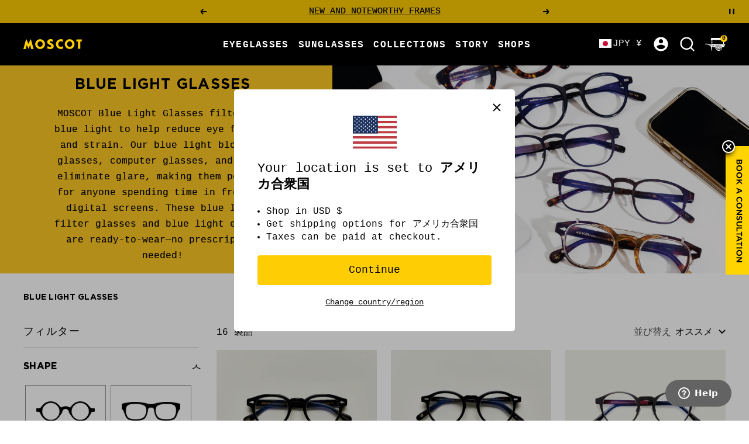

--- FILE ---
content_type: text/html; charset=utf-8
request_url: https://moscot.com/ja-jp/collections/blue-light-glasses
body_size: 80874
content:
<!doctype html>

<html class="no-js" lang="ja" dir="ltr">
  <head>
<!-- Start of Shoplift scripts -->

<!-- End of Shoplift scripts -->




<script type="text/javascript">
if (window.location.pathname.slice(-1) === '/' && window.location.pathname.length > 1) {
  // Remove the trailing slash
  const newURL = window.location.href.slice(0, -1);
  // Redirect the user
  window.location.replace(newURL);
}
</script>

  <meta name="p:domain_verify" content="bb29f986a5ed5ece6efdeacb91187945"/>

    <meta charset="utf-8">
    <meta
      name="viewport"
      content="width=device-width, initial-scale=1.0, height=device-height, minimum-scale=1.0, maximum-scale=5.0, user-scalable=yes"
    >
    <meta name="theme-color" content="#000000">
    
    



    
<title>Blue Light Glasses | MOSCOT 

</title>

    
    <meta name="description" content=" MOSCOT blue light glasses filter out blue light, limiting eye strain and providing a more enjoyable experience for anyone viewing a digital screen.">
    


    
    
      
        
        
        
      

      
    

    
    
    
    
    
    

        <link rel="canonical" href="https://moscot.com/ja-jp/collections/blue-light-glasses">
      

      <link rel="shortcut icon" href="//moscot.com/cdn/shop/files/MOSCOT-FAVICONS-02_1f8f7fca-286f-412e-a7e2-3dad84ce7860.jpg?crop=center&height=96&v=1682618466&width=96" type="image/png">
    
<link rel="preconnect" href="https://cdn.shopify.com">
    <link rel="dns-prefetch" href="https://productreviews.shopifycdn.com">
    <link rel="dns-prefetch" href="https://www.google-analytics.com">

    <script src="https://unpkg.com/@popperjs/core@2/dist/umd/popper.min.js" defer></script>
    <script src="https://unpkg.com/tippy.js@6/dist/tippy-bundle.umd.js" defer></script>

    <script src="https://cdn.jsdelivr.net/npm/vanillajs-datepicker@1.3.4/dist/js/datepicker-full.min.js" defer></script>

    <script>window.performance && window.performance.mark && window.performance.mark('shopify.content_for_header.start');</script><meta name="google-site-verification" content="pocYRzqgk6V-kPQnpbXK4RBrwL1uaQkerhQsDUyRCoU">
<meta name="google-site-verification" content="pocYRzqgk6V-kPQnpbXK4RBrwL1uaQkerhQsDUyRCoU">
<meta id="shopify-digital-wallet" name="shopify-digital-wallet" content="/24038187/digital_wallets/dialog">
<meta name="shopify-checkout-api-token" content="04e32a7ebd05e8fe05617cfe3aed0da4">
<meta id="in-context-paypal-metadata" data-shop-id="24038187" data-venmo-supported="false" data-environment="production" data-locale="ja_JP" data-paypal-v4="true" data-currency="JPY">
<link rel="alternate" type="application/atom+xml" title="Feed" href="/ja-jp/collections/blue-light-glasses.atom" />
<link rel="alternate" hreflang="x-default" href="https://moscot.com/collections/blue-light-glasses">
<link rel="alternate" hreflang="en-CR" href="https://moscot.com/en-cr/collections/blue-light-glasses">
<link rel="alternate" hreflang="en-AD" href="https://moscot.com/en-ad/collections/blue-light-glasses">
<link rel="alternate" hreflang="ar-AE" href="https://moscot.com/ar-ae/collections/blue-light-glasses">
<link rel="alternate" hreflang="en-AG" href="https://moscot.com/en-ag/collections/blue-light-glasses">
<link rel="alternate" hreflang="en-AI" href="https://moscot.com/en-ai/collections/blue-light-glasses">
<link rel="alternate" hreflang="de-AI" href="https://moscot.com/de-ai/collections/blue-light-glasses">
<link rel="alternate" hreflang="en-AL" href="https://moscot.com/en-al/collections/blue-light-glasses">
<link rel="alternate" hreflang="en-AM" href="https://moscot.com/en-am/collections/blue-light-glasses">
<link rel="alternate" hreflang="en-AO" href="https://moscot.com/en-ao/collections/blue-light-glasses">
<link rel="alternate" hreflang="en-AR" href="https://moscot.com/en-ar/collections/blue-light-glasses">
<link rel="alternate" hreflang="en-AT" href="https://moscot.com/en-at/collections/blue-light-glasses">
<link rel="alternate" hreflang="en-AU" href="https://moscot.com/en-au/collections/blue-light-glasses">
<link rel="alternate" hreflang="zh-Hant-AU" href="https://moscot.com/zh-au/collections/blue-light-glasses">
<link rel="alternate" hreflang="it-AU" href="https://moscot.com/it-au/collections/blue-light-glasses">
<link rel="alternate" hreflang="fr-AU" href="https://moscot.com/fr-au/collections/blue-light-glasses">
<link rel="alternate" hreflang="el-AU" href="https://moscot.com/el-au/collections/blue-light-glasses">
<link rel="alternate" hreflang="en-AW" href="https://moscot.com/en-aw/collections/blue-light-glasses">
<link rel="alternate" hreflang="en-AZ" href="https://moscot.com/en-az/collections/blue-light-glasses">
<link rel="alternate" hreflang="en-BA" href="https://moscot.com/en-ba/collections/blue-light-glasses">
<link rel="alternate" hreflang="en-BB" href="https://moscot.com/en-bb/collections/blue-light-glasses">
<link rel="alternate" hreflang="en-BD" href="https://moscot.com/en-bd/collections/blue-light-glasses">
<link rel="alternate" hreflang="en-BE" href="https://moscot.com/en-be/collections/blue-light-glasses">
<link rel="alternate" hreflang="nl-BE" href="https://moscot.com/nl-be/collections/blue-light-glasses">
<link rel="alternate" hreflang="en-BF" href="https://moscot.com/en-bf/collections/blue-light-glasses">
<link rel="alternate" hreflang="en-BG" href="https://moscot.com/en-bg/collections/blue-light-glasses">
<link rel="alternate" hreflang="en-BH" href="https://moscot.com/en-bh/collections/blue-light-glasses">
<link rel="alternate" hreflang="en-BI" href="https://moscot.com/en-bi/collections/blue-light-glasses">
<link rel="alternate" hreflang="en-BJ" href="https://moscot.com/en-bj/collections/blue-light-glasses">
<link rel="alternate" hreflang="en-BL" href="https://moscot.com/en-bl/collections/blue-light-glasses">
<link rel="alternate" hreflang="en-BM" href="https://moscot.com/en-bm/collections/blue-light-glasses">
<link rel="alternate" hreflang="en-BN" href="https://moscot.com/en-bn/collections/blue-light-glasses">
<link rel="alternate" hreflang="en-BO" href="https://moscot.com/en-bo/collections/blue-light-glasses">
<link rel="alternate" hreflang="pt-BR" href="https://moscot.com/pt-br/collections/blue-light-glasses">
<link rel="alternate" hreflang="en-BS" href="https://moscot.com/en-bs/collections/blue-light-glasses">
<link rel="alternate" hreflang="en-BT" href="https://moscot.com/en-bt/collections/blue-light-glasses">
<link rel="alternate" hreflang="en-BW" href="https://moscot.com/en-bw/collections/blue-light-glasses">
<link rel="alternate" hreflang="en-BZ" href="https://moscot.com/en-bz/collections/blue-light-glasses">
<link rel="alternate" hreflang="en-CA" href="https://moscot.com/en-ca/collections/blue-light-glasses">
<link rel="alternate" hreflang="fr-CA" href="https://moscot.com/fr-ca/collections/blue-light-glasses">
<link rel="alternate" hreflang="zh-Hant-CA" href="https://moscot.com/zh-ca/collections/blue-light-glasses">
<link rel="alternate" hreflang="it-CA" href="https://moscot.com/it-ca/collections/blue-light-glasses">
<link rel="alternate" hreflang="de-CA" href="https://moscot.com/de-ca/collections/blue-light-glasses">
<link rel="alternate" hreflang="en-CG" href="https://moscot.com/en-cg/collections/blue-light-glasses">
<link rel="alternate" hreflang="en-CH" href="https://moscot.com/en-ch/collections/blue-light-glasses">
<link rel="alternate" hreflang="en-CI" href="https://moscot.com/en-ci/collections/blue-light-glasses">
<link rel="alternate" hreflang="en-CK" href="https://moscot.com/en-ck/collections/blue-light-glasses">
<link rel="alternate" hreflang="en-CL" href="https://moscot.com/en-cl/collections/blue-light-glasses">
<link rel="alternate" hreflang="en-CM" href="https://moscot.com/en-cm/collections/blue-light-glasses">
<link rel="alternate" hreflang="zh-Hant-CN" href="https://moscot.com/zh-cn/collections/blue-light-glasses">
<link rel="alternate" hreflang="en-CO" href="https://moscot.com/en-co/collections/blue-light-glasses">
<link rel="alternate" hreflang="en-CV" href="https://moscot.com/en-cv/collections/blue-light-glasses">
<link rel="alternate" hreflang="en-CW" href="https://moscot.com/en-cw/collections/blue-light-glasses">
<link rel="alternate" hreflang="en-CY" href="https://moscot.com/en-cy/collections/blue-light-glasses">
<link rel="alternate" hreflang="en-CZ" href="https://moscot.com/en-cz/collections/blue-light-glasses">
<link rel="alternate" hreflang="de-DE" href="https://moscot.com/de-de/collections/blue-light-glasses">
<link rel="alternate" hreflang="pl-DE" href="https://moscot.com/pl-de/collections/blue-light-glasses">
<link rel="alternate" hreflang="fr-DE" href="https://moscot.com/fr-de/collections/blue-light-glasses">
<link rel="alternate" hreflang="it-DE" href="https://moscot.com/it-de/collections/blue-light-glasses">
<link rel="alternate" hreflang="el-DE" href="https://moscot.com/el-de/collections/blue-light-glasses">
<link rel="alternate" hreflang="en-DJ" href="https://moscot.com/en-dj/collections/blue-light-glasses">
<link rel="alternate" hreflang="en-DK" href="https://moscot.com/en-dk/collections/blue-light-glasses">
<link rel="alternate" hreflang="da-DK" href="https://moscot.com/da-dk/collections/blue-light-glasses">
<link rel="alternate" hreflang="en-DM" href="https://moscot.com/en-dm/collections/blue-light-glasses">
<link rel="alternate" hreflang="en-DO" href="https://moscot.com/en-do/collections/blue-light-glasses">
<link rel="alternate" hreflang="en-DZ" href="https://moscot.com/en-dz/collections/blue-light-glasses">
<link rel="alternate" hreflang="en-EC" href="https://moscot.com/en-ec/collections/blue-light-glasses">
<link rel="alternate" hreflang="en-EE" href="https://moscot.com/en-ee/collections/blue-light-glasses">
<link rel="alternate" hreflang="en-EG" href="https://moscot.com/en-eg/collections/blue-light-glasses">
<link rel="alternate" hreflang="es-ES" href="https://moscot.com/es-es/collections/blue-light-glasses">
<link rel="alternate" hreflang="fr-ES" href="https://moscot.com/fr-es/collections/blue-light-glasses">
<link rel="alternate" hreflang="de-ES" href="https://moscot.com/de-es/collections/blue-light-glasses">
<link rel="alternate" hreflang="pt-ES" href="https://moscot.com/pt-es/collections/blue-light-glasses">
<link rel="alternate" hreflang="en-ET" href="https://moscot.com/en-et/collections/blue-light-glasses">
<link rel="alternate" hreflang="en-FI" href="https://moscot.com/en-fi/collections/blue-light-glasses">
<link rel="alternate" hreflang="en-FJ" href="https://moscot.com/en-fj/collections/blue-light-glasses">
<link rel="alternate" hreflang="en-FK" href="https://moscot.com/en-fk/collections/blue-light-glasses">
<link rel="alternate" hreflang="en-FO" href="https://moscot.com/en-fo/collections/blue-light-glasses">
<link rel="alternate" hreflang="fr-FR" href="https://moscot.com/fr-fr/collections/blue-light-glasses">
<link rel="alternate" hreflang="es-FR" href="https://moscot.com/es-fr/collections/blue-light-glasses">
<link rel="alternate" hreflang="de-FR" href="https://moscot.com/de-fr/collections/blue-light-glasses">
<link rel="alternate" hreflang="pt-FR" href="https://moscot.com/pt-fr/collections/blue-light-glasses">
<link rel="alternate" hreflang="en-GA" href="https://moscot.com/en-ga/collections/blue-light-glasses">
<link rel="alternate" hreflang="en-GB" href="https://moscot.com/en-gb/collections/blue-light-glasses">
<link rel="alternate" hreflang="pl-GB" href="https://moscot.com/pl-gb/collections/blue-light-glasses">
<link rel="alternate" hreflang="fr-GB" href="https://moscot.com/fr-gb/collections/blue-light-glasses">
<link rel="alternate" hreflang="de-GB" href="https://moscot.com/de-gb/collections/blue-light-glasses">
<link rel="alternate" hreflang="es-GB" href="https://moscot.com/es-gb/collections/blue-light-glasses">
<link rel="alternate" hreflang="en-GD" href="https://moscot.com/en-gd/collections/blue-light-glasses">
<link rel="alternate" hreflang="en-GE" href="https://moscot.com/en-ge/collections/blue-light-glasses">
<link rel="alternate" hreflang="en-GF" href="https://moscot.com/en-gf/collections/blue-light-glasses">
<link rel="alternate" hreflang="en-GG" href="https://moscot.com/en-gg/collections/blue-light-glasses">
<link rel="alternate" hreflang="en-GH" href="https://moscot.com/en-gh/collections/blue-light-glasses">
<link rel="alternate" hreflang="en-GI" href="https://moscot.com/en-gi/collections/blue-light-glasses">
<link rel="alternate" hreflang="en-GL" href="https://moscot.com/en-gl/collections/blue-light-glasses">
<link rel="alternate" hreflang="en-GM" href="https://moscot.com/en-gm/collections/blue-light-glasses">
<link rel="alternate" hreflang="en-GN" href="https://moscot.com/en-gn/collections/blue-light-glasses">
<link rel="alternate" hreflang="en-GP" href="https://moscot.com/en-gp/collections/blue-light-glasses">
<link rel="alternate" hreflang="en-GQ" href="https://moscot.com/en-gq/collections/blue-light-glasses">
<link rel="alternate" hreflang="en-GR" href="https://moscot.com/en-gr/collections/blue-light-glasses">
<link rel="alternate" hreflang="el-GR" href="https://moscot.com/el-gr/collections/blue-light-glasses">
<link rel="alternate" hreflang="en-GT" href="https://moscot.com/en-gt/collections/blue-light-glasses">
<link rel="alternate" hreflang="en-GW" href="https://moscot.com/en-gw/collections/blue-light-glasses">
<link rel="alternate" hreflang="en-GY" href="https://moscot.com/en-gy/collections/blue-light-glasses">
<link rel="alternate" hreflang="en-HK" href="https://moscot.com/en-hk/collections/blue-light-glasses">
<link rel="alternate" hreflang="en-HN" href="https://moscot.com/en-hn/collections/blue-light-glasses">
<link rel="alternate" hreflang="en-HR" href="https://moscot.com/en-hr/collections/blue-light-glasses">
<link rel="alternate" hreflang="en-HT" href="https://moscot.com/en-ht/collections/blue-light-glasses">
<link rel="alternate" hreflang="en-HU" href="https://moscot.com/en-hu/collections/blue-light-glasses">
<link rel="alternate" hreflang="en-ID" href="https://moscot.com/en-id/collections/blue-light-glasses">
<link rel="alternate" hreflang="en-IE" href="https://moscot.com/en-ie/collections/blue-light-glasses">
<link rel="alternate" hreflang="en-IL" href="https://moscot.com/en-il/collections/blue-light-glasses">
<link rel="alternate" hreflang="he-IL" href="https://moscot.com/he-il/collections/blue-light-glasses">
<link rel="alternate" hreflang="en-IM" href="https://moscot.com/en-im/collections/blue-light-glasses">
<link rel="alternate" hreflang="en-IN" href="https://moscot.com/en-in/collections/blue-light-glasses">
<link rel="alternate" hreflang="en-IS" href="https://moscot.com/en-is/collections/blue-light-glasses">
<link rel="alternate" hreflang="it-IT" href="https://moscot.com/it-it/collections/blue-light-glasses">
<link rel="alternate" hreflang="de-IT" href="https://moscot.com/de-it/collections/blue-light-glasses">
<link rel="alternate" hreflang="fr-IT" href="https://moscot.com/fr-it/collections/blue-light-glasses">
<link rel="alternate" hreflang="es-IT" href="https://moscot.com/es-it/collections/blue-light-glasses">
<link rel="alternate" hreflang="el-IT" href="https://moscot.com/el-it/collections/blue-light-glasses">
<link rel="alternate" hreflang="en-JE" href="https://moscot.com/en-je/collections/blue-light-glasses">
<link rel="alternate" hreflang="en-JM" href="https://moscot.com/en-jm/collections/blue-light-glasses">
<link rel="alternate" hreflang="en-JO" href="https://moscot.com/en-jo/collections/blue-light-glasses">
<link rel="alternate" hreflang="ja-JP" href="https://moscot.com/ja-jp/collections/blue-light-glasses">
<link rel="alternate" hreflang="zh-Hant-JP" href="https://moscot.com/zh-jp/collections/blue-light-glasses">
<link rel="alternate" hreflang="ko-JP" href="https://moscot.com/ko-jp/collections/blue-light-glasses">
<link rel="alternate" hreflang="pt-JP" href="https://moscot.com/pt-jp/collections/blue-light-glasses">
<link rel="alternate" hreflang="en-KE" href="https://moscot.com/en-ke/collections/blue-light-glasses">
<link rel="alternate" hreflang="en-KG" href="https://moscot.com/en-kg/collections/blue-light-glasses">
<link rel="alternate" hreflang="en-KH" href="https://moscot.com/en-kh/collections/blue-light-glasses">
<link rel="alternate" hreflang="en-KI" href="https://moscot.com/en-ki/collections/blue-light-glasses">
<link rel="alternate" hreflang="en-KM" href="https://moscot.com/en-km/collections/blue-light-glasses">
<link rel="alternate" hreflang="ko-KR" href="https://moscot.com/ko-kr/collections/blue-light-glasses">
<link rel="alternate" hreflang="en-KW" href="https://moscot.com/en-kw/collections/blue-light-glasses">
<link rel="alternate" hreflang="en-KY" href="https://moscot.com/en-ky/collections/blue-light-glasses">
<link rel="alternate" hreflang="en-KZ" href="https://moscot.com/en-kz/collections/blue-light-glasses">
<link rel="alternate" hreflang="en-LA" href="https://moscot.com/en-la/collections/blue-light-glasses">
<link rel="alternate" hreflang="en-LB" href="https://moscot.com/en-lb/collections/blue-light-glasses">
<link rel="alternate" hreflang="en-LC" href="https://moscot.com/en-lc/collections/blue-light-glasses">
<link rel="alternate" hreflang="en-LI" href="https://moscot.com/en-li/collections/blue-light-glasses">
<link rel="alternate" hreflang="en-LK" href="https://moscot.com/en-lk/collections/blue-light-glasses">
<link rel="alternate" hreflang="en-LR" href="https://moscot.com/en-lr/collections/blue-light-glasses">
<link rel="alternate" hreflang="en-LS" href="https://moscot.com/en-ls/collections/blue-light-glasses">
<link rel="alternate" hreflang="en-LT" href="https://moscot.com/en-lt/collections/blue-light-glasses">
<link rel="alternate" hreflang="en-LU" href="https://moscot.com/en-lu/collections/blue-light-glasses">
<link rel="alternate" hreflang="en-LV" href="https://moscot.com/en-lv/collections/blue-light-glasses">
<link rel="alternate" hreflang="en-MA" href="https://moscot.com/en-ma/collections/blue-light-glasses">
<link rel="alternate" hreflang="en-MC" href="https://moscot.com/en-mc/collections/blue-light-glasses">
<link rel="alternate" hreflang="en-MD" href="https://moscot.com/en-md/collections/blue-light-glasses">
<link rel="alternate" hreflang="en-ME" href="https://moscot.com/en-me/collections/blue-light-glasses">
<link rel="alternate" hreflang="en-MF" href="https://moscot.com/en-mf/collections/blue-light-glasses">
<link rel="alternate" hreflang="en-MG" href="https://moscot.com/en-mg/collections/blue-light-glasses">
<link rel="alternate" hreflang="en-MK" href="https://moscot.com/en-mk/collections/blue-light-glasses">
<link rel="alternate" hreflang="en-MN" href="https://moscot.com/en-mn/collections/blue-light-glasses">
<link rel="alternate" hreflang="en-MO" href="https://moscot.com/en-mo/collections/blue-light-glasses">
<link rel="alternate" hreflang="en-MQ" href="https://moscot.com/en-mq/collections/blue-light-glasses">
<link rel="alternate" hreflang="en-MR" href="https://moscot.com/en-mr/collections/blue-light-glasses">
<link rel="alternate" hreflang="en-MS" href="https://moscot.com/en-ms/collections/blue-light-glasses">
<link rel="alternate" hreflang="en-MT" href="https://moscot.com/en-mt/collections/blue-light-glasses">
<link rel="alternate" hreflang="en-MU" href="https://moscot.com/en-mu/collections/blue-light-glasses">
<link rel="alternate" hreflang="en-MV" href="https://moscot.com/en-mv/collections/blue-light-glasses">
<link rel="alternate" hreflang="en-MW" href="https://moscot.com/en-mw/collections/blue-light-glasses">
<link rel="alternate" hreflang="en-MX" href="https://moscot.com/en-mx/collections/blue-light-glasses">
<link rel="alternate" hreflang="es-MX" href="https://moscot.com/es-mx/collections/blue-light-glasses">
<link rel="alternate" hreflang="fr-MX" href="https://moscot.com/fr-mx/collections/blue-light-glasses">
<link rel="alternate" hreflang="de-MX" href="https://moscot.com/de-mx/collections/blue-light-glasses">
<link rel="alternate" hreflang="pt-MX" href="https://moscot.com/pt-mx/collections/blue-light-glasses">
<link rel="alternate" hreflang="en-MY" href="https://moscot.com/en-my/collections/blue-light-glasses">
<link rel="alternate" hreflang="en-MZ" href="https://moscot.com/en-mz/collections/blue-light-glasses">
<link rel="alternate" hreflang="en-NA" href="https://moscot.com/en-na/collections/blue-light-glasses">
<link rel="alternate" hreflang="en-NC" href="https://moscot.com/en-nc/collections/blue-light-glasses">
<link rel="alternate" hreflang="en-NG" href="https://moscot.com/en-ng/collections/blue-light-glasses">
<link rel="alternate" hreflang="en-NI" href="https://moscot.com/en-ni/collections/blue-light-glasses">
<link rel="alternate" hreflang="en-NL" href="https://moscot.com/en-nl/collections/blue-light-glasses">
<link rel="alternate" hreflang="nl-NL" href="https://moscot.com/nl-nl/collections/blue-light-glasses">
<link rel="alternate" hreflang="en-NO" href="https://moscot.com/en-no/collections/blue-light-glasses">
<link rel="alternate" hreflang="nn-NO" href="https://moscot.com/nn-no/collections/blue-light-glasses">
<link rel="alternate" hreflang="en-NP" href="https://moscot.com/en-np/collections/blue-light-glasses">
<link rel="alternate" hreflang="en-NR" href="https://moscot.com/en-nr/collections/blue-light-glasses">
<link rel="alternate" hreflang="en-NU" href="https://moscot.com/en-nu/collections/blue-light-glasses">
<link rel="alternate" hreflang="en-NZ" href="https://moscot.com/en-nz/collections/blue-light-glasses">
<link rel="alternate" hreflang="en-OM" href="https://moscot.com/en-om/collections/blue-light-glasses">
<link rel="alternate" hreflang="en-PA" href="https://moscot.com/en-pa/collections/blue-light-glasses">
<link rel="alternate" hreflang="en-PE" href="https://moscot.com/en-pe/collections/blue-light-glasses">
<link rel="alternate" hreflang="en-PF" href="https://moscot.com/en-pf/collections/blue-light-glasses">
<link rel="alternate" hreflang="en-PG" href="https://moscot.com/en-pg/collections/blue-light-glasses">
<link rel="alternate" hreflang="en-PH" href="https://moscot.com/en-ph/collections/blue-light-glasses">
<link rel="alternate" hreflang="en-PK" href="https://moscot.com/en-pk/collections/blue-light-glasses">
<link rel="alternate" hreflang="en-PL" href="https://moscot.com/en-pl/collections/blue-light-glasses">
<link rel="alternate" hreflang="pl-PL" href="https://moscot.com/pl-pl/collections/blue-light-glasses">
<link rel="alternate" hreflang="en-PT" href="https://moscot.com/en-pt/collections/blue-light-glasses">
<link rel="alternate" hreflang="pt-PT" href="https://moscot.com/pt-pt/collections/blue-light-glasses">
<link rel="alternate" hreflang="en-PY" href="https://moscot.com/en-py/collections/blue-light-glasses">
<link rel="alternate" hreflang="en-QA" href="https://moscot.com/en-qa/collections/blue-light-glasses">
<link rel="alternate" hreflang="en-RE" href="https://moscot.com/en-re/collections/blue-light-glasses">
<link rel="alternate" hreflang="en-RO" href="https://moscot.com/en-ro/collections/blue-light-glasses">
<link rel="alternate" hreflang="en-RS" href="https://moscot.com/en-rs/collections/blue-light-glasses">
<link rel="alternate" hreflang="en-RW" href="https://moscot.com/en-rw/collections/blue-light-glasses">
<link rel="alternate" hreflang="en-SA" href="https://moscot.com/en-sa/collections/blue-light-glasses">
<link rel="alternate" hreflang="en-SB" href="https://moscot.com/en-sb/collections/blue-light-glasses">
<link rel="alternate" hreflang="en-SC" href="https://moscot.com/en-sc/collections/blue-light-glasses">
<link rel="alternate" hreflang="sv-SE" href="https://moscot.com/sv-se/collections/blue-light-glasses">
<link rel="alternate" hreflang="en-SG" href="https://moscot.com/en-sg/collections/blue-light-glasses">
<link rel="alternate" hreflang="en-SH" href="https://moscot.com/en-sh/collections/blue-light-glasses">
<link rel="alternate" hreflang="en-SI" href="https://moscot.com/en-si/collections/blue-light-glasses">
<link rel="alternate" hreflang="en-SK" href="https://moscot.com/en-sk/collections/blue-light-glasses">
<link rel="alternate" hreflang="en-SL" href="https://moscot.com/en-sl/collections/blue-light-glasses">
<link rel="alternate" hreflang="en-SM" href="https://moscot.com/en-sm/collections/blue-light-glasses">
<link rel="alternate" hreflang="en-SN" href="https://moscot.com/en-sn/collections/blue-light-glasses">
<link rel="alternate" hreflang="en-SR" href="https://moscot.com/en-sr/collections/blue-light-glasses">
<link rel="alternate" hreflang="en-ST" href="https://moscot.com/en-st/collections/blue-light-glasses">
<link rel="alternate" hreflang="en-SV" href="https://moscot.com/en-sv/collections/blue-light-glasses">
<link rel="alternate" hreflang="en-SX" href="https://moscot.com/en-sx/collections/blue-light-glasses">
<link rel="alternate" hreflang="en-SZ" href="https://moscot.com/en-sz/collections/blue-light-glasses">
<link rel="alternate" hreflang="en-TC" href="https://moscot.com/en-tc/collections/blue-light-glasses">
<link rel="alternate" hreflang="en-TD" href="https://moscot.com/en-td/collections/blue-light-glasses">
<link rel="alternate" hreflang="en-TG" href="https://moscot.com/en-tg/collections/blue-light-glasses">
<link rel="alternate" hreflang="en-TH" href="https://moscot.com/en-th/collections/blue-light-glasses">
<link rel="alternate" hreflang="en-TL" href="https://moscot.com/en-tl/collections/blue-light-glasses">
<link rel="alternate" hreflang="en-TM" href="https://moscot.com/en-tm/collections/blue-light-glasses">
<link rel="alternate" hreflang="en-TN" href="https://moscot.com/en-tn/collections/blue-light-glasses">
<link rel="alternate" hreflang="en-TO" href="https://moscot.com/en-to/collections/blue-light-glasses">
<link rel="alternate" hreflang="en-TT" href="https://moscot.com/en-tt/collections/blue-light-glasses">
<link rel="alternate" hreflang="en-TV" href="https://moscot.com/en-tv/collections/blue-light-glasses">
<link rel="alternate" hreflang="en-TW" href="https://moscot.com/en-tw/collections/blue-light-glasses">
<link rel="alternate" hreflang="en-TZ" href="https://moscot.com/en-tz/collections/blue-light-glasses">
<link rel="alternate" hreflang="en-UG" href="https://moscot.com/en-ug/collections/blue-light-glasses">
<link rel="alternate" hreflang="en-UY" href="https://moscot.com/en-uy/collections/blue-light-glasses">
<link rel="alternate" hreflang="en-UZ" href="https://moscot.com/en-uz/collections/blue-light-glasses">
<link rel="alternate" hreflang="en-VA" href="https://moscot.com/en-va/collections/blue-light-glasses">
<link rel="alternate" hreflang="en-VC" href="https://moscot.com/en-vc/collections/blue-light-glasses">
<link rel="alternate" hreflang="en-VE" href="https://moscot.com/en-ve/collections/blue-light-glasses">
<link rel="alternate" hreflang="en-VG" href="https://moscot.com/en-vg/collections/blue-light-glasses">
<link rel="alternate" hreflang="en-VN" href="https://moscot.com/en-vn/collections/blue-light-glasses">
<link rel="alternate" hreflang="en-VU" href="https://moscot.com/en-vu/collections/blue-light-glasses">
<link rel="alternate" hreflang="en-WF" href="https://moscot.com/en-wf/collections/blue-light-glasses">
<link rel="alternate" hreflang="en-WS" href="https://moscot.com/en-ws/collections/blue-light-glasses">
<link rel="alternate" hreflang="en-YT" href="https://moscot.com/en-yt/collections/blue-light-glasses">
<link rel="alternate" hreflang="en-ZA" href="https://moscot.com/en-za/collections/blue-light-glasses">
<link rel="alternate" hreflang="en-ZM" href="https://moscot.com/en-zm/collections/blue-light-glasses">
<link rel="alternate" hreflang="en-ZW" href="https://moscot.com/en-zw/collections/blue-light-glasses">
<link rel="alternate" hreflang="en-US" href="https://moscot.com/collections/blue-light-glasses">
<link rel="alternate" type="application/json+oembed" href="https://moscot.com/ja-jp/collections/blue-light-glasses.oembed">
<script async="async" src="/checkouts/internal/preloads.js?locale=ja-JP"></script>
<link rel="preconnect" href="https://shop.app" crossorigin="anonymous">
<script async="async" src="https://shop.app/checkouts/internal/preloads.js?locale=ja-JP&shop_id=24038187" crossorigin="anonymous"></script>
<script id="apple-pay-shop-capabilities" type="application/json">{"shopId":24038187,"countryCode":"US","currencyCode":"JPY","merchantCapabilities":["supports3DS"],"merchantId":"gid:\/\/shopify\/Shop\/24038187","merchantName":"MOSCOT NYC SINCE 1915","requiredBillingContactFields":["postalAddress","email","phone"],"requiredShippingContactFields":["postalAddress","email","phone"],"shippingType":"shipping","supportedNetworks":["visa","masterCard","amex","discover","elo","jcb"],"total":{"type":"pending","label":"MOSCOT NYC SINCE 1915","amount":"1.00"},"shopifyPaymentsEnabled":true,"supportsSubscriptions":true}</script>
<script id="shopify-features" type="application/json">{"accessToken":"04e32a7ebd05e8fe05617cfe3aed0da4","betas":["rich-media-storefront-analytics"],"domain":"moscot.com","predictiveSearch":true,"shopId":24038187,"locale":"ja"}</script>
<script>var Shopify = Shopify || {};
Shopify.shop = "moscot.myshopify.com";
Shopify.locale = "ja";
Shopify.currency = {"active":"JPY","rate":"158.03214"};
Shopify.country = "JP";
Shopify.theme = {"name":"DAHVEN CMT - 1.28","id":137913630782,"schema_name":"Focal","schema_version":"9.0.0","theme_store_id":null,"role":"main"};
Shopify.theme.handle = "null";
Shopify.theme.style = {"id":null,"handle":null};
Shopify.cdnHost = "moscot.com/cdn";
Shopify.routes = Shopify.routes || {};
Shopify.routes.root = "/ja-jp/";</script>
<script type="module">!function(o){(o.Shopify=o.Shopify||{}).modules=!0}(window);</script>
<script>!function(o){function n(){var o=[];function n(){o.push(Array.prototype.slice.apply(arguments))}return n.q=o,n}var t=o.Shopify=o.Shopify||{};t.loadFeatures=n(),t.autoloadFeatures=n()}(window);</script>
<script>
  window.ShopifyPay = window.ShopifyPay || {};
  window.ShopifyPay.apiHost = "shop.app\/pay";
  window.ShopifyPay.redirectState = null;
</script>
<script id="shop-js-analytics" type="application/json">{"pageType":"collection"}</script>
<script defer="defer" async type="module" src="//moscot.com/cdn/shopifycloud/shop-js/modules/v2/client.init-shop-cart-sync_CSE-8ASR.ja.esm.js"></script>
<script defer="defer" async type="module" src="//moscot.com/cdn/shopifycloud/shop-js/modules/v2/chunk.common_DDD8GOhs.esm.js"></script>
<script defer="defer" async type="module" src="//moscot.com/cdn/shopifycloud/shop-js/modules/v2/chunk.modal_B6JNj9sU.esm.js"></script>
<script type="module">
  await import("//moscot.com/cdn/shopifycloud/shop-js/modules/v2/client.init-shop-cart-sync_CSE-8ASR.ja.esm.js");
await import("//moscot.com/cdn/shopifycloud/shop-js/modules/v2/chunk.common_DDD8GOhs.esm.js");
await import("//moscot.com/cdn/shopifycloud/shop-js/modules/v2/chunk.modal_B6JNj9sU.esm.js");

  window.Shopify.SignInWithShop?.initShopCartSync?.({"fedCMEnabled":true,"windoidEnabled":true});

</script>
<script>
  window.Shopify = window.Shopify || {};
  if (!window.Shopify.featureAssets) window.Shopify.featureAssets = {};
  window.Shopify.featureAssets['shop-js'] = {"shop-cart-sync":["modules/v2/client.shop-cart-sync_BCoLmxl3.ja.esm.js","modules/v2/chunk.common_DDD8GOhs.esm.js","modules/v2/chunk.modal_B6JNj9sU.esm.js"],"init-fed-cm":["modules/v2/client.init-fed-cm_BUzkuSqB.ja.esm.js","modules/v2/chunk.common_DDD8GOhs.esm.js","modules/v2/chunk.modal_B6JNj9sU.esm.js"],"init-shop-email-lookup-coordinator":["modules/v2/client.init-shop-email-lookup-coordinator_BW32axq4.ja.esm.js","modules/v2/chunk.common_DDD8GOhs.esm.js","modules/v2/chunk.modal_B6JNj9sU.esm.js"],"init-windoid":["modules/v2/client.init-windoid_BvNGLRkF.ja.esm.js","modules/v2/chunk.common_DDD8GOhs.esm.js","modules/v2/chunk.modal_B6JNj9sU.esm.js"],"shop-button":["modules/v2/client.shop-button_CH0XKSrs.ja.esm.js","modules/v2/chunk.common_DDD8GOhs.esm.js","modules/v2/chunk.modal_B6JNj9sU.esm.js"],"shop-cash-offers":["modules/v2/client.shop-cash-offers_DjoQtMHe.ja.esm.js","modules/v2/chunk.common_DDD8GOhs.esm.js","modules/v2/chunk.modal_B6JNj9sU.esm.js"],"shop-toast-manager":["modules/v2/client.shop-toast-manager_B8NLGr5M.ja.esm.js","modules/v2/chunk.common_DDD8GOhs.esm.js","modules/v2/chunk.modal_B6JNj9sU.esm.js"],"init-shop-cart-sync":["modules/v2/client.init-shop-cart-sync_CSE-8ASR.ja.esm.js","modules/v2/chunk.common_DDD8GOhs.esm.js","modules/v2/chunk.modal_B6JNj9sU.esm.js"],"init-customer-accounts-sign-up":["modules/v2/client.init-customer-accounts-sign-up_C-LwrDE-.ja.esm.js","modules/v2/client.shop-login-button_D0X6bVTm.ja.esm.js","modules/v2/chunk.common_DDD8GOhs.esm.js","modules/v2/chunk.modal_B6JNj9sU.esm.js"],"pay-button":["modules/v2/client.pay-button_imCDqct4.ja.esm.js","modules/v2/chunk.common_DDD8GOhs.esm.js","modules/v2/chunk.modal_B6JNj9sU.esm.js"],"init-customer-accounts":["modules/v2/client.init-customer-accounts_CxIJyI-K.ja.esm.js","modules/v2/client.shop-login-button_D0X6bVTm.ja.esm.js","modules/v2/chunk.common_DDD8GOhs.esm.js","modules/v2/chunk.modal_B6JNj9sU.esm.js"],"avatar":["modules/v2/client.avatar_BTnouDA3.ja.esm.js"],"init-shop-for-new-customer-accounts":["modules/v2/client.init-shop-for-new-customer-accounts_DRBL7B82.ja.esm.js","modules/v2/client.shop-login-button_D0X6bVTm.ja.esm.js","modules/v2/chunk.common_DDD8GOhs.esm.js","modules/v2/chunk.modal_B6JNj9sU.esm.js"],"shop-follow-button":["modules/v2/client.shop-follow-button_D610YzXR.ja.esm.js","modules/v2/chunk.common_DDD8GOhs.esm.js","modules/v2/chunk.modal_B6JNj9sU.esm.js"],"checkout-modal":["modules/v2/client.checkout-modal_NhzDspE5.ja.esm.js","modules/v2/chunk.common_DDD8GOhs.esm.js","modules/v2/chunk.modal_B6JNj9sU.esm.js"],"shop-login-button":["modules/v2/client.shop-login-button_D0X6bVTm.ja.esm.js","modules/v2/chunk.common_DDD8GOhs.esm.js","modules/v2/chunk.modal_B6JNj9sU.esm.js"],"lead-capture":["modules/v2/client.lead-capture_pLpCOlEn.ja.esm.js","modules/v2/chunk.common_DDD8GOhs.esm.js","modules/v2/chunk.modal_B6JNj9sU.esm.js"],"shop-login":["modules/v2/client.shop-login_DiHM-Diw.ja.esm.js","modules/v2/chunk.common_DDD8GOhs.esm.js","modules/v2/chunk.modal_B6JNj9sU.esm.js"],"payment-terms":["modules/v2/client.payment-terms_BdLTgEH_.ja.esm.js","modules/v2/chunk.common_DDD8GOhs.esm.js","modules/v2/chunk.modal_B6JNj9sU.esm.js"]};
</script>
<script>(function() {
  var isLoaded = false;
  function asyncLoad() {
    if (isLoaded) return;
    isLoaded = true;
    var urls = ["\/\/staticw2.yotpo.com\/xrLl0y6p7cbxcY4NwlNgl04AKzVuu0SEmBP7Szin\/widget.js?shop=moscot.myshopify.com","https:\/\/rb62zjbq.moscot.com\/assets\/shopify.js?rb_init_key=bW9zY290fHZpZXd8cHVyY2hhc2V8c2lnbnVwfGxvZ2lu\u0026shop=moscot.myshopify.com","https:\/\/d18eg7dreypte5.cloudfront.net\/browse-abandonment\/smsbump_timer.js?shop=moscot.myshopify.com","https:\/\/crossborder-integration.global-e.com\/resources\/js\/app?shop=moscot.myshopify.com","\/\/cdn.shopify.com\/proxy\/081d263b628eddec421eee40428a4a626c838c1b71e6569e771c4865e7c7ebca\/web.global-e.com\/merchant\/storefrontattributes?merchantid=1303\u0026shop=moscot.myshopify.com\u0026sp-cache-control=cHVibGljLCBtYXgtYWdlPTkwMA","https:\/\/cdn.attn.tv\/moscot\/dtag.js?shop=moscot.myshopify.com"];
    for (var i = 0; i < urls.length; i++) {
      var s = document.createElement('script');
      s.type = 'text/javascript';
      s.async = true;
      s.src = urls[i];
      var x = document.getElementsByTagName('script')[0];
      x.parentNode.insertBefore(s, x);
    }
  };
  if(window.attachEvent) {
    window.attachEvent('onload', asyncLoad);
  } else {
    window.addEventListener('load', asyncLoad, false);
  }
})();</script>
<script id="__st">var __st={"a":24038187,"offset":-18000,"reqid":"4fe01e1c-ce90-4d73-9082-4a30b4a266e6-1769754840","pageurl":"moscot.com\/ja-jp\/collections\/blue-light-glasses","u":"ab13db6b2249","p":"collection","rtyp":"collection","rid":105315598398};</script>
<script>window.ShopifyPaypalV4VisibilityTracking = true;</script>
<script id="captcha-bootstrap">!function(){'use strict';const t='contact',e='account',n='new_comment',o=[[t,t],['blogs',n],['comments',n],[t,'customer']],c=[[e,'customer_login'],[e,'guest_login'],[e,'recover_customer_password'],[e,'create_customer']],r=t=>t.map((([t,e])=>`form[action*='/${t}']:not([data-nocaptcha='true']) input[name='form_type'][value='${e}']`)).join(','),a=t=>()=>t?[...document.querySelectorAll(t)].map((t=>t.form)):[];function s(){const t=[...o],e=r(t);return a(e)}const i='password',u='form_key',d=['recaptcha-v3-token','g-recaptcha-response','h-captcha-response',i],f=()=>{try{return window.sessionStorage}catch{return}},m='__shopify_v',_=t=>t.elements[u];function p(t,e,n=!1){try{const o=window.sessionStorage,c=JSON.parse(o.getItem(e)),{data:r}=function(t){const{data:e,action:n}=t;return t[m]||n?{data:e,action:n}:{data:t,action:n}}(c);for(const[e,n]of Object.entries(r))t.elements[e]&&(t.elements[e].value=n);n&&o.removeItem(e)}catch(o){console.error('form repopulation failed',{error:o})}}const l='form_type',E='cptcha';function T(t){t.dataset[E]=!0}const w=window,h=w.document,L='Shopify',v='ce_forms',y='captcha';let A=!1;((t,e)=>{const n=(g='f06e6c50-85a8-45c8-87d0-21a2b65856fe',I='https://cdn.shopify.com/shopifycloud/storefront-forms-hcaptcha/ce_storefront_forms_captcha_hcaptcha.v1.5.2.iife.js',D={infoText:'hCaptchaによる保護',privacyText:'プライバシー',termsText:'利用規約'},(t,e,n)=>{const o=w[L][v],c=o.bindForm;if(c)return c(t,g,e,D).then(n);var r;o.q.push([[t,g,e,D],n]),r=I,A||(h.body.append(Object.assign(h.createElement('script'),{id:'captcha-provider',async:!0,src:r})),A=!0)});var g,I,D;w[L]=w[L]||{},w[L][v]=w[L][v]||{},w[L][v].q=[],w[L][y]=w[L][y]||{},w[L][y].protect=function(t,e){n(t,void 0,e),T(t)},Object.freeze(w[L][y]),function(t,e,n,w,h,L){const[v,y,A,g]=function(t,e,n){const i=e?o:[],u=t?c:[],d=[...i,...u],f=r(d),m=r(i),_=r(d.filter((([t,e])=>n.includes(e))));return[a(f),a(m),a(_),s()]}(w,h,L),I=t=>{const e=t.target;return e instanceof HTMLFormElement?e:e&&e.form},D=t=>v().includes(t);t.addEventListener('submit',(t=>{const e=I(t);if(!e)return;const n=D(e)&&!e.dataset.hcaptchaBound&&!e.dataset.recaptchaBound,o=_(e),c=g().includes(e)&&(!o||!o.value);(n||c)&&t.preventDefault(),c&&!n&&(function(t){try{if(!f())return;!function(t){const e=f();if(!e)return;const n=_(t);if(!n)return;const o=n.value;o&&e.removeItem(o)}(t);const e=Array.from(Array(32),(()=>Math.random().toString(36)[2])).join('');!function(t,e){_(t)||t.append(Object.assign(document.createElement('input'),{type:'hidden',name:u})),t.elements[u].value=e}(t,e),function(t,e){const n=f();if(!n)return;const o=[...t.querySelectorAll(`input[type='${i}']`)].map((({name:t})=>t)),c=[...d,...o],r={};for(const[a,s]of new FormData(t).entries())c.includes(a)||(r[a]=s);n.setItem(e,JSON.stringify({[m]:1,action:t.action,data:r}))}(t,e)}catch(e){console.error('failed to persist form',e)}}(e),e.submit())}));const S=(t,e)=>{t&&!t.dataset[E]&&(n(t,e.some((e=>e===t))),T(t))};for(const o of['focusin','change'])t.addEventListener(o,(t=>{const e=I(t);D(e)&&S(e,y())}));const B=e.get('form_key'),M=e.get(l),P=B&&M;t.addEventListener('DOMContentLoaded',(()=>{const t=y();if(P)for(const e of t)e.elements[l].value===M&&p(e,B);[...new Set([...A(),...v().filter((t=>'true'===t.dataset.shopifyCaptcha))])].forEach((e=>S(e,t)))}))}(h,new URLSearchParams(w.location.search),n,t,e,['guest_login'])})(!0,!0)}();</script>
<script integrity="sha256-4kQ18oKyAcykRKYeNunJcIwy7WH5gtpwJnB7kiuLZ1E=" data-source-attribution="shopify.loadfeatures" defer="defer" src="//moscot.com/cdn/shopifycloud/storefront/assets/storefront/load_feature-a0a9edcb.js" crossorigin="anonymous"></script>
<script crossorigin="anonymous" defer="defer" src="//moscot.com/cdn/shopifycloud/storefront/assets/shopify_pay/storefront-65b4c6d7.js?v=20250812"></script>
<script data-source-attribution="shopify.dynamic_checkout.dynamic.init">var Shopify=Shopify||{};Shopify.PaymentButton=Shopify.PaymentButton||{isStorefrontPortableWallets:!0,init:function(){window.Shopify.PaymentButton.init=function(){};var t=document.createElement("script");t.src="https://moscot.com/cdn/shopifycloud/portable-wallets/latest/portable-wallets.ja.js",t.type="module",document.head.appendChild(t)}};
</script>
<script data-source-attribution="shopify.dynamic_checkout.buyer_consent">
  function portableWalletsHideBuyerConsent(e){var t=document.getElementById("shopify-buyer-consent"),n=document.getElementById("shopify-subscription-policy-button");t&&n&&(t.classList.add("hidden"),t.setAttribute("aria-hidden","true"),n.removeEventListener("click",e))}function portableWalletsShowBuyerConsent(e){var t=document.getElementById("shopify-buyer-consent"),n=document.getElementById("shopify-subscription-policy-button");t&&n&&(t.classList.remove("hidden"),t.removeAttribute("aria-hidden"),n.addEventListener("click",e))}window.Shopify?.PaymentButton&&(window.Shopify.PaymentButton.hideBuyerConsent=portableWalletsHideBuyerConsent,window.Shopify.PaymentButton.showBuyerConsent=portableWalletsShowBuyerConsent);
</script>
<script data-source-attribution="shopify.dynamic_checkout.cart.bootstrap">document.addEventListener("DOMContentLoaded",(function(){function t(){return document.querySelector("shopify-accelerated-checkout-cart, shopify-accelerated-checkout")}if(t())Shopify.PaymentButton.init();else{new MutationObserver((function(e,n){t()&&(Shopify.PaymentButton.init(),n.disconnect())})).observe(document.body,{childList:!0,subtree:!0})}}));
</script>
<link id="shopify-accelerated-checkout-styles" rel="stylesheet" media="screen" href="https://moscot.com/cdn/shopifycloud/portable-wallets/latest/accelerated-checkout-backwards-compat.css" crossorigin="anonymous">
<style id="shopify-accelerated-checkout-cart">
        #shopify-buyer-consent {
  margin-top: 1em;
  display: inline-block;
  width: 100%;
}

#shopify-buyer-consent.hidden {
  display: none;
}

#shopify-subscription-policy-button {
  background: none;
  border: none;
  padding: 0;
  text-decoration: underline;
  font-size: inherit;
  cursor: pointer;
}

#shopify-subscription-policy-button::before {
  box-shadow: none;
}

      </style>

<script>window.performance && window.performance.mark && window.performance.mark('shopify.content_for_header.end');</script>
<link rel="preload" as="script" href="//moscot.com/cdn/shop/t/1535/assets/vendor.js?v=31715688253868339281769612068">
    <link rel="preload" as="script" href="//moscot.com/cdn/shop/t/1535/assets/theme.js?v=44761139187895235401769612068">
    <link rel="stylesheet" href="https://cdn.jsdelivr.net/npm/vanillajs-datepicker@1.3.4/dist/css/datepicker.min.css"><link
        rel="preload"
        as="image"
        media="(max-width: 740px)"
        imagesizes="100vw"
        imagesrcset="//moscot.com/cdn/shop/collections/1848x900-ALL-DR.jpg?crop=center&height=600&v=1679963496&width=400 400w, //moscot.com/cdn/shop/collections/1848x900-ALL-DR.jpg?crop=center&height=600&v=1679963496&width=500 500w, //moscot.com/cdn/shop/collections/1848x900-ALL-DR.jpg?crop=center&height=600&v=1679963496&width=600 600w, //moscot.com/cdn/shop/collections/1848x900-ALL-DR.jpg?crop=center&height=600&v=1679963496&width=700 700w, //moscot.com/cdn/shop/collections/1848x900-ALL-DR.jpg?crop=center&height=600&v=1679963496&width=800 800w, //moscot.com/cdn/shop/collections/1848x900-ALL-DR.jpg?crop=center&height=600&v=1679963496&width=900 900w, //moscot.com/cdn/shop/collections/1848x900-ALL-DR.jpg?crop=center&height=600&v=1679963496&width=1000 1000w
"
      >
      <link
        rel="preload"
        as="image"
        media="(min-width: 741px)"
        imagesizes="100vw"
        imagesrcset="//moscot.com/cdn/shop/collections/1848x900-ALL-DR.jpg?v=1679963496&width=600 600w, //moscot.com/cdn/shop/collections/1848x900-ALL-DR.jpg?v=1679963496&width=700 700w, //moscot.com/cdn/shop/collections/1848x900-ALL-DR.jpg?v=1679963496&width=800 800w, //moscot.com/cdn/shop/collections/1848x900-ALL-DR.jpg?v=1679963496&width=1000 1000w, //moscot.com/cdn/shop/collections/1848x900-ALL-DR.jpg?v=1679963496&width=1200 1200w, //moscot.com/cdn/shop/collections/1848x900-ALL-DR.jpg?v=1679963496&width=1400 1400w, //moscot.com/cdn/shop/collections/1848x900-ALL-DR.jpg?v=1679963496&width=1600 1600w, //moscot.com/cdn/shop/collections/1848x900-ALL-DR.jpg?v=1679963496&width=1800 1800w, //moscot.com/cdn/shop/collections/1848x900-ALL-DR.jpg?v=1679963496&width=1848 1848w
"
      ><meta property="og:type" content="website">
  <meta property="og:title" content="BLUE LIGHT GLASSES"><meta property="og:image" content="http://moscot.com/cdn/shop/collections/1848x900-ALL-DR.jpg?v=1679963496">
  <meta property="og:image:secure_url" content="https://moscot.com/cdn/shop/collections/1848x900-ALL-DR.jpg?v=1679963496">
  <meta property="og:image:width" content="1848">
  <meta property="og:image:height" content="900"><meta property="og:description" content="MOSCOT blue light glasses filter out blue light, limiting eye strain and providing a more enjoyable experience for anyone viewing a digital screen."><meta property="og:url" content="https://moscot.com/ja-jp/collections/blue-light-glasses">
<meta property="og:site_name" content="MOSCOT NYC SINCE 1915"><meta name="twitter:card" content="summary"><meta name="twitter:title" content="BLUE LIGHT GLASSES">
  <meta name="twitter:description" content="MOSCOT Blue Light Glasses filter out blue light to help reduce eye fatigue and strain. Our blue light blocking glasses, computer glasses, and clips eliminate glare, making them perfect for anyone spending time in front of digital screens. These blue light filter glasses and blue light eyewear are ready-to-wear—no prescription needed!"><meta name="twitter:image" content="https://moscot.com/cdn/shop/collections/1848x900-ALL-DR_1200x1200_crop_center.jpg?v=1679963496">
  <meta name="twitter:image:alt" content="DR CLIPZEN Blue-Light Blocking Glasses Clip">
    


  <script type="application/ld+json">
  {
    "@context": "https://schema.org",
    "@type": "BreadcrumbList",
  "itemListElement": [
    {
      "@type": "ListItem",
      "position": 1,
      "name": "ホーム",
      "item": "https://moscot.com"
    },{
          "@type": "ListItem",
          "position": 2,
          "name": "BLUE LIGHT GLASSES",
          "item": "https://moscot.com/ja-jp/collections/blue-light-glasses"
        }]
  }
  </script>

<script type="application/ld+json">
  {
   "@context": "https://schema.org",
   "@type": "Organization",
   "url": "https://moscot.com",
   "logo": "//moscot.com/cdn/shop/files/MOSCOT-FAVICONS-02_1f8f7fca-286f-412e-a7e2-3dad84ce7860.jpg?v=1682618466",
   "name": "Moscot",
   "alternateName": "Moscot NYC Since 1915",
   "legalName": "Moscot NYC Since 1915 Inc",
   "description": "MOSCOT is a NYC Institution renowned worldwide for its iconic eyewear. MOSCOT infuses its downtown aesthetic with over 100 years of eyewear expertise to create timeless eyewear",
   "address": {
    "@type": "PostalAddress",
    "streetAddress":"94 Orchard Street",
    "addressLocality": "Manhattan",
    "addressCountry": "US",
    "addressRegion": "New York City",
    "postalCode":"10002"
   },
   "contactPoint": {
    "@type": "ContactPoint",
    "telephone": "8666672687",
    "email": "support@moscot.com",
    "contactType": "sales",
    "areaServed": "JP",
    "availableLanguage": "ja"
   },
   "numberOfEmployees": {
    "@type": "QuantitativeValue",
    "value": 100
   }, 
   "sameAs": [
    "https://www.facebook.com/MOSCOT/",
    "https://www.instagram.com/moscotnyc/",
    "https://www.pinterest.co.uk/moscot/",
    "https://www.youtube.com/user/moscotnyc",
    "https://www.tiktok.com/@moscotnyc",
    "https://en.wikipedia.org/wiki/Moscot",
    "https://www.trustpilot.com/review/moscot.com",
    "https://twitter.com/MOSCOT"
   ]
  }
</script>
    <style>
  /* Typography (heading) */
  

/* Typography (body) */
  



@font-face {
  font-family: 'Gotham';
 src: url(//moscot.com/cdn/shop/files/Gotham-Bold.woff2?v=6866430041397710881) format('woff2'),
      url(//moscot.com/cdn/shop/files/Gotham-Bold.woff?v=8000540890913522280) format('woff');
  font-weight: bold;
  font-style: normal;
  font-display: swap;
}
@font-face {
  font-family: 'Gotham-Bold';
 src: url(//moscot.com/cdn/shop/files/Gotham-Bold.woff2?v=6866430041397710881) format('woff2'),
      url(//moscot.com/cdn/shop/files/Gotham-Bold.woff?v=8000540890913522280) format('woff');
  font-weight: bold;
  font-style: normal;
  font-display: swap;
}

@font-face {
font-family: 'GothamHTF-Book';
  src: url(//moscot.com/cdn/shop/files/GothamHTF-Book.woff2?v=4020549646979529208) format('woff2'),
      url(//moscot.com/cdn/shop/files/GothamHTF-Book.woff?v=10014960409857134938) format('woff');
  font-weight: normal;
  font-style: normal;
  font-display: swap;
}


  :root {--heading-color: 0, 0, 0;
    --text-color: 0, 0, 0;
    --background: 255, 255, 255;
    --secondary-background: 255, 255, 255;
    --border-color: 217, 217, 217;
    --border-color-darker: 153, 153, 153;
    --success-color: 6, 79, 56;
    --success-background: 205, 220, 215;
    --error-color: 222, 42, 42;
    --error-background: 253, 240, 240;
    --primary-button-background: 255, 205, 3;
    --primary-button-text-color: 0, 0, 0;
    --secondary-button-background: 255, 255, 255;
    --secondary-button-text-color: 0, 0, 0;
    --product-star-rating: 246, 164, 41;
    --product-on-sale-accent: 222, 42, 42;
    --product-sold-out-accent: 216, 216, 216;
    --product-custom-label-background: 255, 205, 3;
    --product-custom-label-text-color: 0, 0, 0;
    --product-custom-label-2-background: 255, 205, 3;
    --product-custom-label-2-text-color: 0, 0, 0;
    --product-low-stock-text-color: 222, 42, 42;
    --product-in-stock-text-color: 46, 158, 123;
    --loading-bar-background: 0, 0, 0;

    /* We duplicate some "base" colors as root colors, which is useful to use on drawer elements or popover without. Those should not be overridden to avoid issues */
    --root-heading-color: 0, 0, 0;
    --root-text-color: 0, 0, 0;
    --root-background: 255, 255, 255;
    --root-border-color: 217, 217, 217;
    --root-primary-button-background: 255, 205, 3;
    --root-primary-button-text-color: 0, 0, 0;

    --base-font-size: 16px;
    --base-m-font-size:calc(var(--base-font-size) - 2px);
    --base-sm-font-size:calc(var(--base-font-size) - 4px);
    
    --heading-font-family: Gotham;
      

    --heading-font-weight: 400;
    --heading-font-style: normal;
    --heading-text-transform: uppercase;

      
    --text-font-family: "Courier New", Courier, monospace;
      

    --text-font-weight: 400;
    --text-font-style: normal;
    --text-font-bold-weight: 700;

    /* Typography (font size) */
    --heading-xxsmall-font-size: 11px;
    --heading-xsmall-font-size: 11px;
    --heading-small-font-size: 12px;
    --heading-large-font-size: 36px;
    --heading-h1-font-size: 36px;
    --heading-h2-font-size: 30px;
    --heading-h3-font-size: 20px;
    --heading-h4-font-size: 21px;
    --heading-h5-font-size: 20px;
    --heading-h6-font-size: 16px;

    /* Control the look and feel of the theme by changing radius of various elements */
    --button-border-radius: 0px;
    --block-border-radius: 0px;
    --block-border-radius-reduced: 0px;
    --color-swatch-border-radius: 100%;

    /* Button size */
    --button-height: 48px;
    --button-small-height: 40px;

    /* Form related */
    --form-input-field-height: 48px;
    --form-input-gap: 16px;
    --form-submit-margin: 24px;

    /* Product listing related variables */
    --product-list-block-spacing: 32px;

    /* Video related */
    --play-button-background: 255, 255, 255;
    --play-button-arrow: 0, 0, 0;

    /* RTL support */
    --transform-logical-flip: 1;
    --transform-origin-start: left;
    --transform-origin-end: right;

    /* Other */
    --zoom-cursor-svg-url: url(//moscot.com/cdn/shop/t/1535/assets/zoom-cursor.svg?v=160957727165764838921769612068);
    --arrow-right-svg-url: url(//moscot.com/cdn/shop/t/1535/assets/arrow-right.svg?v=70871338000329279091769612068);
    --arrow-left-svg-url: url(//moscot.com/cdn/shop/t/1535/assets/arrow-left.svg?v=176537643540911574551769612068);

    /* Some useful variables that we can reuse in our CSS. Some explanation are needed for some of them:
       - container-max-width-minus-gutters: represents the container max width without the edge gutters
       - container-outer-width: considering the screen width, represent all the space outside the container
       - container-outer-margin: same as container-outer-width but get set to 0 inside a container
       - container-inner-width: the effective space inside the container (minus gutters)
       - grid-column-width: represents the width of a single column of the grid
       - vertical-breather: this is a variable that defines the global "spacing" between sections, and inside the section
                            to create some "breath" and minimum spacing
     */
    --container-max-width: 1600px;
    --container-gutter: 14px;
    --container-max-width-minus-gutters: calc(var(--container-max-width) - (var(--container-gutter)) * 2);
    --container-outer-width: max(calc((100vw - var(--container-max-width-minus-gutters)) / 2), var(--container-gutter));
    --container-outer-margin: var(--container-outer-width);
    --container-inner-width: calc(100vw - var(--container-outer-width) * 2);

    --grid-column-count: 10;
    --grid-gap: 24px;
    --grid-column-width: calc((100vw - var(--container-outer-width) * 2 - var(--grid-gap) * (var(--grid-column-count) - 1)) / var(--grid-column-count));

    --vertical-breather: 48px;
    --vertical-breather-tight: 48px;

    /* Shopify related variables */
    --payment-terms-background-color: #ffffff;
    --yellow-color:#FFCD03;
    --grey-color:#5F5F5F;
    --location-map-grid:30px;
  }



  @media screen and (min-width: 741px) {
    :root {
      --container-gutter: 40px;
      --grid-column-count: 20;
      --vertical-breather: 64px;
      --vertical-breather-tight: 64px;

      /* Typography (font size) */
      --heading-xsmall-font-size: 12px;
      --heading-small-font-size: 12px;
      --heading-large-font-size: 52px;
      --heading-h1-font-size: 48px;
      --heading-h2-font-size: 38px;
      --heading-h3-font-size: 28px;
      --heading-h4-font-size: 24px;
      --heading-h5-font-size: 20px;
      --heading-h6-font-size: 18px;

      /* Form related */
      --form-input-field-height: 52px;
      --form-submit-margin: 32px;

      /* Button size */
      --button-height: 44px;
      --button-small-height: 44px;
    }
  }

  @media screen and (min-width: 1200px) {
    :root {
      --vertical-breather: 80px;
      --vertical-breather-tight: 64px;
      --product-list-block-spacing: 48px;

      /* Typography */
      --heading-large-font-size: 64px;
      --heading-h1-font-size: 56px;
      --heading-h2-font-size: 48px;
      --heading-h3-font-size: 30px;
      --heading-h4-font-size: 28px;
      --heading-h5-font-size: 24px;
      --heading-h6-font-size: 18px;
    }
  }

  @media screen and (min-width: 1600px) {
    :root {
      --vertical-breather: 90px;
      --vertical-breather-tight: 64px;
    }
  }
</style>

    <script>
  window.setCookie = function(name,value,days) {
    var expires = "";
    if (days) {
        var date = new Date();
        date.setTime(date.getTime() + (days*24*60*60*1000));
        expires = "; expires=" + date.toUTCString();
    }
    document.cookie = name + "=" + (value || "")  + expires + "; path=/";
  }
  window.getCookie = function(name) {
      var nameEQ = name + "=";
      var ca = document.cookie.split(';');
      for(var i=0;i < ca.length;i++) {
          var c = ca[i];
          while (c.charAt(0)==' ') c = c.substring(1,c.length);
          if (c.indexOf(nameEQ) == 0) return c.substring(nameEQ.length,c.length);
      }
      return null;
  }

  window.productJSON = null;
  window.accessibilityStrings = {
    recipientFormExpanded: `ギフトカードカードの受取人フォームを展開しました`,
    recipientFormCollapsed: `ギフトカードカードの受取人フォームを折りたたみました`,
  };
  // This allows to expose several variables to the global scope, to be used in scripts
  
  
  
  

  window.themeVariables = {
    svgs:{
      prevArrow: "    \u003csvg aria-labelledby=\"title\" aria-hidden=\"true\" width=\"14\" height=\"27\" viewBox=\"0 0 14 27\" xmlns=\"http:\/\/www.w3.org\/2000\/svg\" \u003e  \u003ctitle id=\"title\" \u003eprevious item\u003c\/title\u003e  \u003cpath d=\"M13.2408 12.7493C8.04774 12.7493 5.78526 10.662 4.11498 8.42448C1.50327 4.91058 1.51845 0.811021 1.51845 0.765971V0.0151367H1.26483e-05V0.750954C1.26483e-05 0.931155 -0.0303561 5.37609 2.88505 9.31046C4.0998 10.9473 5.70934 12.5841 8.38179 13.5001C5.70934 14.4161 4.0998 16.053 2.88505 17.6898C-0.0303561 21.6091 1.26483e-05 26.0541 1.26483e-05 26.2493V27.0001H1.53364V26.2343C1.53364 26.2343 1.50327 22.1047 4.11498 18.5908C5.78526 16.3383 8.04774 14.266 13.2408 14.266H14V12.7643H13.2408V12.7493Z\" fill=\"\"\/\u003e\u003c\/svg\u003e",
      nextArrow: "    \u003csvg aria-labelledby=\"title\" aria-hidden=\"true\" width=\"14\" height=\"27\" viewBox=\"0 0 14 27\" xmlns=\"http:\/\/www.w3.org\/2000\/svg\"\u003e  \u003ctitle id=\"title\"\u003eNext item\u003c\/title\u003e    \u003cpath d=\"M0.759205 12.7493C5.95226 12.7493 8.21474 10.662 9.88502 8.42448C12.4967 4.91058 12.4815 0.811021 12.4815 0.765971V0.0151367H14V0.750954C14 0.931155 14.0304 5.37609 11.115 9.31046C9.9002 10.9473 8.29066 12.5841 5.61821 13.5001C8.29066 14.4161 9.9002 16.053 11.115 17.6898C14.0304 21.6091 14 26.0541 14 26.2493V27.0001H12.4664V26.2343C12.4664 26.2343 12.4967 22.1047 9.88502 18.5908C8.21474 16.3383 5.95226 14.266 0.759205 14.266H-1.33514e-05V12.7643H0.759205V12.7493Z\" fill=\"\"\/\u003e\u003c\/svg\u003e      "
    },
    shopCountryISOCode:"JP",
    settings: {
      direction: "ltr",
      pageType: "collection",
      cartCount: 0,
      moneyFormat: "¥{{amount_no_decimals}}",
      moneyWithCurrencyFormat: "¥{{amount_no_decimals}} JPY",
      showVendor: false,
      discountMode: "saving",
      currencyCodeEnabled: false,
      searchMode: "product,article,page,collection",
      searchUnavailableProducts: "last",
      cartType: "message",
      cartCurrency: "JPY",
      mobileZoomFactor: 2.5
    },

    routes: {
      host: "moscot.com",
      rootUrl: "\/ja-jp",
      rootUrlWithoutSlash: "\/ja-jp",
      cartUrl: "\/ja-jp\/cart",
      cartAddUrl: "\/ja-jp\/cart\/add",
      cartChangeUrl: "\/ja-jp\/cart\/change",
      cartUdpateUrl: "\/ja-jp\/cart\/update",
      searchUrl: "\/ja-jp\/search",
      predictiveSearchUrl: "\/ja-jp\/search\/suggest",
      productRecommendationsUrl: "\/ja-jp\/recommendations\/products"
    },

    strings: {
      accessibilityDelete: "削除",
      accessibilityClose: "閉じる",
      collectionSoldOut: "売り切れ",
      collectionDiscount: "@savings@節約する",
      productSalePrice: "セール価格",
      productRegularPrice: "通常価格",
      productFormUnavailable: "選択不可能",
      productFormSoldOut: "売り切れ",
      productFormPreOrder: "先行予約",
      productFormAddToCart: "Buy the frame now",
      searchNoResults: "結果は見つかりませんでした",
      searchNewSearch: "新規検索",
      searchProducts: "製品",
      searchArticles: "ジャーナル",
      searchPages: "ページ",
      searchCollections: "コレクション一覧",
      cartViewCart: "カートを見る",
      cartItemAdded: "アイテムがカートに追加されました！",
      cartItemAddedShort: "カートに追加されました！",
      cartAddOrderNote: "注文メモの追加",
      cartEditOrderNote: "注文メモを編集する",
      shippingEstimatorNoResults: "申し訳ありませんが、お客様のご住所への発送は現在行っておりません",
      shippingEstimatorOneResult: "お客様のご住所には1つの配送料金が適用されます:",
      shippingEstimatorMultipleResults: "お客様のご住所に合わせて、複数の配送料金が選択できます:",
      shippingEstimatorError: "配送料金の取得中に1つ以上のエラーが発生しました:"
    },

    libs: {
      flickity: "\/\/moscot.com\/cdn\/shop\/t\/1535\/assets\/flickity.js?v=176646718982628074891769612068",
      photoswipe: "\/\/moscot.com\/cdn\/shop\/t\/1535\/assets\/photoswipe.js?v=132268647426145925301769612068",
      qrCode: "\/\/moscot.com\/cdn\/shopifycloud\/storefront\/assets\/themes_support\/vendor\/qrcode-3f2b403b.js"
    },

    breakpoints: {
      phone: 'screen and (max-width: 740px)',
      tablet: 'screen and (min-width: 741px) and (max-width: 999px)',
      tabletAndUp: 'screen and (min-width: 741px)',
      pocket: 'screen and (max-width: 999px)',
      lap: 'screen and (min-width: 1000px) and (max-width: 1199px)',
      lapAndUp: 'screen and (min-width: 1000px)',
      desktop: 'screen and (min-width: 1200px)',
      wide: 'screen and (min-width: 1400px)'
    }
  };

  window.addEventListener('pageshow', async () => {
    const cartContent = await (await fetch(`${window.themeVariables.routes.cartUrl}.js`, {cache: 'reload'})).json();
    document.documentElement.dispatchEvent(new CustomEvent('cart:refresh', {detail: {cart: cartContent}}));
  });

  if ('noModule' in HTMLScriptElement.prototype) {
    // Old browsers (like IE) that does not support module will be considered as if not executing JS at all
    document.documentElement.className = document.documentElement.className.replace('no-js', 'js');

    requestAnimationFrame(() => {
      const viewportHeight = (window.visualViewport ? window.visualViewport.height : document.documentElement.clientHeight);
      const viewportWidth = (window.visualViewport ? window.visualViewport.width : document.documentElement.clientWidth);
      document.documentElement.style.setProperty('--window-height',viewportHeight + 'px');
      document.documentElement.style.setProperty("--window-width", viewportWidth + "px");
    });
  }/*
  * Zendesk Widget Styling.
  * Zendesk Documentation : https://developer.zendesk.com/api-reference/widget/settings/
  */

  window.zESettings = {
    webWidget: {
      color: {
        theme: '#fdd007',
        launcher: '#636363',
        launcherText: '#FFFFFF',
        header: '#fdd007',
      }
    }
  };

</script>


    <link href="//moscot.com/cdn/shop/t/1535/assets/flickity.css?v=160927476279664771301769612068" rel="stylesheet" type="text/css" media="all" />
    <link href="//moscot.com/cdn/shop/t/1535/assets/theme.css?v=2207218704963934231769612068" rel="stylesheet" type="text/css" media="all" />
    <link href="//moscot.com/cdn/shop/t/1535/assets/tailwind.css?v=36264116743317741951769612068" rel="stylesheet" type="text/css" media="all" />
    <link href="//moscot.com/cdn/shop/t/1535/assets/custom.css?v=52578282726407096581769612068" rel="stylesheet" type="text/css" media="all" />
    <link href="//moscot.com/cdn/shop/t/1535/assets/font-size.css?v=182694124228259493781769612068" rel="stylesheet" type="text/css" media="all" />
    <link href="//moscot.com/cdn/shop/t/1535/assets/ada.css?v=61911010225475764961769612068" rel="stylesheet" type="text/css" media="all" />
    <link href="//moscot.com/cdn/shop/t/1535/assets/teach-device.css?v=78626773406241988621769612068" rel="stylesheet" type="text/css" media="all" />

    <script src="https://unpkg.com/truevault@1.3.1/build/index-web.js" defer></script>
    <script src="https://cdn.jsdelivr.net/npm/js-cookie@3.0.5/dist/js.cookie.min.js" defer></script>
    <script src="//moscot.com/cdn/shop/t/1535/assets/truevault.js?v=115204573624046230241769612068" defer></script>
    <script src="//moscot.com/cdn/shop/t/1535/assets/flickity.js?v=176646718982628074891769612068" defer></script>
    <script src="//moscot.com/cdn/shop/t/1535/assets/vendor.js?v=31715688253868339281769612068" defer></script>
    <script src="//moscot.com/cdn/shop/t/1535/assets/theme.js?v=44761139187895235401769612068" defer></script>
    <script src="//moscot.com/cdn/shop/t/1535/assets/custom.js?v=25079072188103457711769612068" defer></script>

    

    
    <script>
      (function (d) {
        var e = d.createElement('script');
        e.src = 'https://td.yieldify.com/yieldify/code.js?w_uuid=55831e2d-d9d4-4107-b10e-a561043b3fd0&k=1';
        e.async = true;
        d.getElementsByTagName('head')[0].appendChild(e);
      })(document);
    </script>

    
    <script>
      (function (d, k) {
        var s = d.createElement('script');
        s.type = 'text/javascript';
        s.async = true;
        s.src = 'https://plugins-media.perfectcorp.com/smb/sdk.js?apiKey=' + k;
        var x = d.getElementsByTagName('script')[0];
        x.parentNode.insertBefore(s, x);
      })(document, 'SMB-Ojo6NDU4ODk=');
    </script>
    <div class="YMK-icon"></div>
    
    <!-- Start of moscot Zendesk Widget script -->
    <script
      defer
      id="ze-snippet"
      src="https://static.zdassets.com/ekr/snippet.js?key=263d4e9e-3013-4f83-8202-b07b5cad64ba"
    ></script>
    <!-- End of moscot Zendesk Widget script -->

    <!-- Start of TrueVault Polaris Code Block -->
    
    <script> 
      window.polarisOptions = { 
        GoogleAnalyticsTrackingId: "G-7W13GPLQ2J", 
        hideCookieButton: true
      }; 
    </script> 
    <script src="https://polaris.truevaultcdn.com/static/pc/WWBW7JD5Z/polaris.js" defer> </script>
    <!-- End of TrueVault Polaris Code Block -->


    
    
    <style>

</style>

    <script>

    const SWATCHED_TO_DISPLAY = 5;
    const SWATCH_WIDTH = 23


    function getSecondImage(product){
        if(!product.vra || product.vra.length === 0){
            return product.t
        }

        const image =  product.vra[0][1].find(a => a[0] === "imgs");

        return image ? image[1][0] : product.t

    }

    var __isp_options = __isp_options || {};

    __isp_options.isp_pre_serp_callback   = function (data) {

      data.items.forEach(product => {
        product.t = getSecondImage(product);
      })

    };



    __isp_options.isp_serp_callback = function (data) {


      //Load More btn text
      $jquery_isp("#isp_load_more_button").text("SHOW ALL PRODUCT RESULTS");

      // Loop over all products
      $jquery_isp("li.isp_grid_product[product_id]").each(function (i, el) {
        var pId = $jquery_isp(el).attr("product_id");
        var url = ISP_PRODUCTS[pId].u;

        if( !$jquery_isp(el).hasClass("isp-product-json-requested") ){
          $.ajax({
            url: url,
            success: function (data) {
              data = data.replace(/<img[^>]*>/g,"");
              data = data.replace(/<script[^>]*>/g,"");
              data = data.replace(/<head[^>]*>/g,"");
              data = data.replace(/<style[^>]*>/g,"");
              data = data.replace(/<embed[^>]*>/g,"");

              var container = document.createElement('div');
              container.innerHTML = data;

              var $brand = $jquery_isp(container).find('.breadcrumbs__item.a1').text();
              $brand = $brand.replace("HOME","");

              
              $jquery_isp(el).addClass("isp-product-json-requested");
            },
          });
          }
      });

      const products = document.querySelectorAll(".isp_grid_product[product_id]");

      products.forEach(product => {

            var isp_product = ISP_PRODUCTS[product.getAttribute("product_id")];
            var title = product.querySelectorAll(".isp_product_title")[0];
            //const price = product.querySelectorAll(".isp_product_price_wrapper")[0].innerText;
            var swatchContainer = product.querySelectorAll(".isp_product_color_swatch");
            var swatches = product.querySelectorAll(".product-color-swatch");
            var variantContainer = product.querySelectorAll(".isp_serp_product_variants_container");
            var vendor = product.querySelectorAll(".isp_product_vendor");
            //let productColor =  getProductFirstVraColor(isp_product);
            let productColor =  getSecondImage(isp_product);


            swatches.forEach(swatch => {

                const color = swatch.title.toLowerCase().replace("-", " ").split(" ").join("-").replace(/[^a-zA-Z0-9 ]/g, "-")
                swatch.style.backgroundImage = `url(https://cdn.shopify.com/s/files/1/2403/8187/files/2018-06-25-${color}_80x.jpg)`
            })

            if (swatches.length > SWATCHED_TO_DISPLAY) {

                const id = isp_product.id;
                let swatchList = "";

                for (let i = 0; i < swatches.length; i++) {
                    let swatchTitle = ( swatches[i].hasAttribute('title') ) ? swatches[i].getAttribute('title') : '';
                    var swatchOuterHTML = swatches[i].outerHTML;

                    if(swatchTitle.toLowerCase() === productColor.toLowerCase()){
                      if(swatchOuterHTML.indexOf('isp_swatch_selected') === -1){
                          swatchOuterHTML = swatchOuterHTML.replace(/class="/gi, 'class=" isp_swatch_selected ' );
                        swatchList = `<div class="swatch-item swatch-item-${id}">${swatchOuterHTML}</div>` + swatchList;
                      }
                    }
                    else{
                      swatchOuterHTML = swatchOuterHTML.replace(/ispswatch\_selected/gi, 'class=" ' );
                      swatchList += `<div class="swatch-item swatch-item-${id}">${swatchOuterHTML}</div>`;
                    }
                }

                if(swatchContainer[0].querySelectorAll(".swatch_slider").length === 0){
                  swatchContainer[0].innerHTML = `<div class="swatch_slider"><button class="swatch-slider-arrow-left">${styledArrow}</button><div style="width: ${(SWATCH_WIDTH + 2) * SWATCHED_TO_DISPLAY}px;  overflow: hidden!important;" class="swatches-container">${swatchList}</div><button class="swatch-slider-arrow-right">${styledArrow}</button></div>`

                  var leftArrow = product.querySelectorAll(".swatch-slider-arrow-left")
                  var rightArrow = product.querySelectorAll(".swatch-slider-arrow-right")

                  leftArrow[0].addEventListener('click', () => carouselNext( leftArrow[0] ,true));
                  rightArrow[0].addEventListener('click', () => carouselNext( rightArrow[0]));
                }



                let transformPrec = 0;
                let numOfMoves = 0
                const scroll = document.querySelectorAll(`.swatch-item-${id}`);

                const carouselNext = (btnEl, prev) => {

                      changeSelectedSwatch(btnEl, prev ? -1 : 1);
                    if (prev) {
                        if (transformPrec === 0) return
                        transformPrec = transformPrec + 100
                        for (let i = 0; i < scroll.length; i++) {
                            scroll[i].setAttribute("style", `transform: translateX(${transformPrec}%)`)
                        }
                        numOfMoves = numOfMoves - 1
                    } else {
                        if (numOfMoves + SWATCHED_TO_DISPLAY - 1 === scroll.length) return
                        transformPrec = transformPrec - 100
                        for (let i = 0; i < scroll.length; i++) {
                            scroll[i].setAttribute("style", `transform: translateX(${transformPrec}%)`)
                        }
                        numOfMoves = numOfMoves + 1
                    }

                }
            }
            else if( swatches.length > 0 ){
                  for (let i = 0; i < swatches.length; i++) {
                    let swatchTitle = ( swatches[i].hasAttribute('title') ) ? swatches[i].getAttribute('title') : '';

                    if(swatchTitle.toLowerCase() === productColor.toLowerCase() && !swatches[i].classList.contains('isp_swatch_selected') ){
                      swatches[i].classList.add('isp_swatch_selected');
                    }
                }
            }

        });

    };

    const styledArrow = `<span class=styledArrow><svg viewBox="0 0 10 17"><use xmlns:xlink="http://www.w3.org/1999/xlink" xlink:href="#product-card-arrow-right" x="0" y="0"></use></svg></span>`;


    function getProductFirstVraColor(product){
      let firstVraColor = '';

      if(product.vra && product.vra[0] && product.vra[0][1]){
                product.vra[0][1].forEach( (v, i) => {
                        if (v[0] === 'Color'){
                              firstVraColor = v[1][0];
                        }
                });
      }

      return firstVraColor;
    }



    function changeSelectedSwatch(btnEl, move){

      var parentSwatchSlider = btnEl.closest('.swatch_slider');
      var parentLiProductId = btnEl.closest('li[product_id]').getAttribute('product_id');

      if(parentSwatchSlider){
        var prevSpanSelection = parentSwatchSlider.querySelector('span.isp_swatch_selected');
        if(prevSpanSelection){
          var nextSiblingEl = prevSpanSelection.closest('div.swatch-item').nextElementSibling;
          var prevSiblingEl = prevSpanSelection.closest('div.swatch-item').previousElementSibling
        }

        if(move > 0){
          if( nextSiblingEl){
              var spanToSelect = nextSiblingEl.querySelector('span.product-color-swatch');
              if( !spanToSelect.classList.contains('isp_swatch_selected') ){
                ispChangeProductImage(spanToSelect, spanToSelect.getAttribute('title'));
              }

          }
        }
        else if(move < 0){
          if( prevSiblingEl){
              var spanToSelect = prevSiblingEl.querySelector('span.product-color-swatch');
              if( !spanToSelect.classList.contains('isp_swatch_selected') ){
                ispChangeProductImage(spanToSelect, spanToSelect.getAttribute('title'));
              }

          }
        }

      }
    }

    </script>

    
<link rel="preload" href="//moscot.com/cdn/shop/t/1535/assets/limoniapps-discountninja.css?v=120546027409096088261769612068" as="style" onload="this.onload=null;this.rel='stylesheet'">
<noscript><link rel="stylesheet" href="//moscot.com/cdn/shop/t/1535/assets/limoniapps-discountninja.css?v=120546027409096088261769612068"></noscript>


<script type="text/javascript">
try { var a = window.location.href.replace(window.location.hash, ""); var b = [], hash; var c = a.slice(a.indexOf('?') + 1).split('&'); for (var i = 0; i < c.length; i++) {hash = c[i].split('='); b.push(hash[0]); b[hash[0]] = hash[1];} var d = b["token"]; var e = b["discountcode"]; var f = 'limoniapps-discountninja-'; if (d) sessionStorage.setItem(f + 'savedtoken', d); if (e) sessionStorage.setItem(f + 'saveddiscountcode', e); } catch (e) { var a = 0; }
try { if(null==EventTarget.prototype.original_limoniAppsDiscountNinja_addEventListener){EventTarget.prototype.original_limoniAppsDiscountNinja_addEventListener=EventTarget.prototype.addEventListener,EventTarget.prototype.addEventListener=function(n,i,t){this.limoniAppsDiscountNinjaAllHandlers=this.limoniAppsDiscountNinjaAllHandlers||[],this.limoniAppsDiscountNinjaAllHandlers.push({typ:n,fn:i,opt:t}),this.original_limoniAppsDiscountNinja_addEventListener(n,i,t)}} } catch (e) { var a = 0; }
</script>

    <!-- Start of Localize Code Snippet for Shopify... --><!-- Start of Localize Code Snippet for Shopify... -->
<script src="https://global.localizecdn.com/localize.js"></script>
<script>!function(a){if(!a.Localize){a.Localize={};for(var e=["translate","untranslate","phrase","initialize","translatePage","setLanguage","getLanguage","getSourceLanguage","detectLanguage","getAvailableLanguages","untranslatePage","bootstrap","prefetch","on","off","hideWidget","showWidget","getSourceLanguage"],t=0;t<e.length;t++)a.Localize[e[t]]=function(){}}}(window);</script>
<script src="//moscot.com/cdn/shop/t/1535/assets/localize.js?v=103842450527077931691769612068" defer></script>
<!-- ...end of Localize Code Snippet for Shopify. --><!-- ...end of Localize Code Snippet for Shopify. -->
  
  

<link rel="stylesheet" type="text/css" href="https://crossborder-integration.global-e.com/resources/css/1303/JP"/>
<script>
    GLBE_PARAMS = {
        appUrl: "https://crossborder-integration.global-e.com/",
        pixelUrl: "https://utils.global-e.com",
        pixelEnabled: true,
        geAppUrl: "https://web.global-e.com/",
        env: "Production",
        geCDNUrl: "https://webservices.global-e.com/",
        apiUrl: "https://api.global-e.com/",
        emi: "8ubh",
        mid: "1303",
        hiddenElements: ".ge-hide,.afterpay-paragraph,form[action='https://payments.amazon.com/checkout/signin']",
        countryCode: "JP",
        countryName: "日本",
        currencyCode: "JPY",
        currencyName: "Japanese Yen",
        locale: "ja",
        operatedCountries: ["AD","AE","AG","AI","AL","AM","AO","AR","AT","AU","AW","AZ","BA","BB","BD","BE","BF","BG","BH","BI","BJ","BL","BM","BN","BO","BR","BS","BT","BW","BZ","CA","CG","CH","CI","CK","CL","CM","CN","CO","CR","CV","CW","CY","CZ","DE","DJ","DK","DM","DO","DZ","EC","EE","EG","ES","ET","FI","FJ","FK","FO","FR","GA","GB","GD","GE","GF","GG","GH","GI","GL","GM","GN","GP","GQ","GR","GT","GW","GY","HK","HN","HR","HT","HU","ID","IE","IL","IM","IN","IS","IT","JE","JM","JO","JP","KE","KG","KH","KI","KM","KR","KW","KY","KZ","LA","LB","LC","LI","LK","LR","LS","LT","LU","LV","MA","MC","MD","ME","MF","MG","MK","MN","MO","MQ","MR","MS","MT","MU","MV","MW","MX","MY","MZ","NA","NC","NG","NI","NL","NO","NP","NR","NU","NZ","OM","PA","PE","PF","PG","PH","PK","PL","PT","PY","QA","RE","RO","RS","RW","SA","SB","SC","SE","SG","SH","SI","SK","SL","SM","SN","SR","ST","SV","SX","SZ","TC","TD","TG","TH","TL","TM","TN","TO","TR","TT","TV","TW","TZ","UG","UY","UZ","VA","VC","VE","VG","VN","VU","WF","WS","YT","ZA","ZM","ZW"],
        allowedCountries: [{ code: 'IS', name: 'アイスランド' }, { code: 'IE', name: 'アイルランド' }, { code: 'AZ', name: 'アゼルバイジャン' }, { code: 'US', name: 'アメリカ合衆国' }, { code: 'AE', name: 'アラブ首長国連邦' }, { code: 'DZ', name: 'アルジェリア' }, { code: 'AR', name: 'アルゼンチン' }, { code: 'AW', name: 'アルバ' }, { code: 'AL', name: 'アルバニア' }, { code: 'AM', name: 'アルメニア' }, { code: 'AI', name: 'アンギラ' }, { code: 'AO', name: 'アンゴラ' }, { code: 'AG', name: 'アンティグア・バーブーダ' }, { code: 'AD', name: 'アンドラ' }, { code: 'GB', name: 'イギリス' }, { code: 'IL', name: 'イスラエル' }, { code: 'IT', name: 'イタリア' }, { code: 'IN', name: 'インド' }, { code: 'ID', name: 'インドネシア' }, { code: 'WF', name: 'ウォリス・フツナ' }, { code: 'UG', name: 'ウガンダ' }, { code: 'UZ', name: 'ウズベキスタン' }, { code: 'UY', name: 'ウルグアイ' }, { code: 'EC', name: 'エクアドル' }, { code: 'EG', name: 'エジプト' }, { code: 'EE', name: 'エストニア' }, { code: 'SZ', name: 'エスワティニ' }, { code: 'ET', name: 'エチオピア' }, { code: 'SV', name: 'エルサルバドル' }, { code: 'OM', name: 'オマーン' }, { code: 'NL', name: 'オランダ' }, { code: 'AU', name: 'オーストラリア' }, { code: 'AT', name: 'オーストリア' }, { code: 'KZ', name: 'カザフスタン' }, { code: 'QA', name: 'カタール' }, { code: 'CA', name: 'カナダ' }, { code: 'CM', name: 'カメルーン' }, { code: 'KH', name: 'カンボジア' }, { code: 'CV', name: 'カーボベルデ' }, { code: 'GY', name: 'ガイアナ' }, { code: 'GA', name: 'ガボン' }, { code: 'GM', name: 'ガンビア' }, { code: 'GH', name: 'ガーナ' }, { code: 'GG', name: 'ガーンジー' }, { code: 'CY', name: 'キプロス' }, { code: 'CW', name: 'キュラソー' }, { code: 'KI', name: 'キリバス' }, { code: 'KG', name: 'キルギス' }, { code: 'GN', name: 'ギニア' }, { code: 'GW', name: 'ギニアビサウ' }, { code: 'GR', name: 'ギリシャ' }, { code: 'KW', name: 'クウェート' }, { code: 'CK', name: 'クック諸島' }, { code: 'HR', name: 'クロアチア' }, { code: 'GT', name: 'グアテマラ' }, { code: 'GP', name: 'グアドループ' }, { code: 'GL', name: 'グリーンランド' }, { code: 'GD', name: 'グレナダ' }, { code: 'KY', name: 'ケイマン諸島' }, { code: 'KE', name: 'ケニア' }, { code: 'CR', name: 'コスタリカ' }, { code: 'KM', name: 'コモロ' }, { code: 'CO', name: 'コロンビア' }, { code: 'CG', name: 'コンゴ共和国(ブラザビル)' }, { code: 'CI', name: 'コートジボワール' }, { code: 'SA', name: 'サウジアラビア' }, { code: 'WS', name: 'サモア' }, { code: 'ST', name: 'サントメ・プリンシペ' }, { code: 'SM', name: 'サンマリノ' }, { code: 'BL', name: 'サン・バルテルミー' }, { code: 'MF', name: 'サン・マルタン' }, { code: 'ZM', name: 'ザンビア' }, { code: 'SL', name: 'シエラレオネ' }, { code: 'SG', name: 'シンガポール' }, { code: 'SX', name: 'シント・マールテン' }, { code: 'DJ', name: 'ジブチ' }, { code: 'GI', name: 'ジブラルタル' }, { code: 'JM', name: 'ジャマイカ' }, { code: 'JE', name: 'ジャージー' }, { code: 'GE', name: 'ジョージア' }, { code: 'ZW', name: 'ジンバブエ' }, { code: 'CH', name: 'スイス' }, { code: 'SE', name: 'スウェーデン' }, { code: 'ES', name: 'スペイン' }, { code: 'SR', name: 'スリナム' }, { code: 'LK', name: 'スリランカ' }, { code: 'SK', name: 'スロバキア' }, { code: 'SI', name: 'スロベニア' }, { code: 'SN', name: 'セネガル' }, { code: 'RS', name: 'セルビア' }, { code: 'VC', name: 'セントビンセント及びグレナディーン諸島' }, { code: 'SH', name: 'セントヘレナ' }, { code: 'LC', name: 'セントルシア' }, { code: 'SC', name: 'セーシェル' }, { code: 'SB', name: 'ソロモン諸島' }, { code: 'TH', name: 'タイ' }, { code: 'TZ', name: 'タンザニア' }, { code: 'TC', name: 'タークス・カイコス諸島' }, { code: 'CZ', name: 'チェコ' }, { code: 'TD', name: 'チャド' }, { code: 'TN', name: 'チュニジア' }, { code: 'CL', name: 'チリ' }, { code: 'TV', name: 'ツバル' }, { code: 'DK', name: 'デンマーク' }, { code: 'TT', name: 'トリニダード・トバゴ' }, { code: 'TM', name: 'トルクメニスタン' }, { code: 'TO', name: 'トンガ' }, { code: 'TG', name: 'トーゴ' }, { code: 'DE', name: 'ドイツ' }, { code: 'DO', name: 'ドミニカ共和国' }, { code: 'DM', name: 'ドミニカ国' }, { code: 'NG', name: 'ナイジェリア' }, { code: 'NR', name: 'ナウル' }, { code: 'NA', name: 'ナミビア' }, { code: 'NU', name: 'ニウエ' }, { code: 'NI', name: 'ニカラグア' }, { code: 'NC', name: 'ニューカレドニア' }, { code: 'NZ', name: 'ニュージーランド' }, { code: 'NP', name: 'ネパール' }, { code: 'NO', name: 'ノルウェー' }, { code: 'HT', name: 'ハイチ' }, { code: 'HU', name: 'ハンガリー' }, { code: 'VA', name: 'バチカン市国' }, { code: 'VU', name: 'バヌアツ' }, { code: 'BS', name: 'バハマ' }, { code: 'BM', name: 'バミューダ' }, { code: 'BB', name: 'バルバドス' }, { code: 'BD', name: 'バングラデシュ' }, { code: 'BH', name: 'バーレーン' }, { code: 'PK', name: 'パキスタン' }, { code: 'PA', name: 'パナマ' }, { code: 'PG', name: 'パプアニューギニア' }, { code: 'PY', name: 'パラグアイ' }, { code: 'FJ', name: 'フィジー' }, { code: 'PH', name: 'フィリピン' }, { code: 'FI', name: 'フィンランド' }, { code: 'FO', name: 'フェロー諸島' }, { code: 'FK', name: 'フォークランド諸島' }, { code: 'FR', name: 'フランス' }, { code: 'BR', name: 'ブラジル' }, { code: 'BG', name: 'ブルガリア' }, { code: 'BF', name: 'ブルキナファソ' }, { code: 'BN', name: 'ブルネイ' }, { code: 'BI', name: 'ブルンジ' }, { code: 'BT', name: 'ブータン' }, { code: 'VN', name: 'ベトナム' }, { code: 'BJ', name: 'ベナン' }, { code: 'VE', name: 'ベネズエラ' }, { code: 'BZ', name: 'ベリーズ' }, { code: 'BE', name: 'ベルギー' }, { code: 'PE', name: 'ペルー' }, { code: 'HN', name: 'ホンジュラス' }, { code: 'BA', name: 'ボスニア・ヘルツェゴビナ' }, { code: 'BW', name: 'ボツワナ' }, { code: 'BO', name: 'ボリビア' }, { code: 'PT', name: 'ポルトガル' }, { code: 'PL', name: 'ポーランド' }, { code: 'MG', name: 'マダガスカル' }, { code: 'YT', name: 'マヨット' }, { code: 'MW', name: 'マラウイ' }, { code: 'MT', name: 'マルタ' }, { code: 'MQ', name: 'マルティニーク' }, { code: 'MY', name: 'マレーシア' }, { code: 'IM', name: 'マン島' }, { code: 'MX', name: 'メキシコ' }, { code: 'MZ', name: 'モザンビーク' }, { code: 'MC', name: 'モナコ' }, { code: 'MV', name: 'モルディブ' }, { code: 'MD', name: 'モルドバ' }, { code: 'MA', name: 'モロッコ' }, { code: 'MN', name: 'モンゴル' }, { code: 'ME', name: 'モンテネグロ' }, { code: 'MS', name: 'モントセラト' }, { code: 'MU', name: 'モーリシャス' }, { code: 'MR', name: 'モーリタニア' }, { code: 'JO', name: 'ヨルダン' }, { code: 'LA', name: 'ラオス' }, { code: 'LV', name: 'ラトビア' }, { code: 'LT', name: 'リトアニア' }, { code: 'LI', name: 'リヒテンシュタイン' }, { code: 'LR', name: 'リベリア' }, { code: 'LU', name: 'ルクセンブルク' }, { code: 'RW', name: 'ルワンダ' }, { code: 'RO', name: 'ルーマニア' }, { code: 'LS', name: 'レソト' }, { code: 'LB', name: 'レバノン' }, { code: 'RE', name: 'レユニオン' }, { code: 'CN', name: '中国' }, { code: 'MO', name: '中華人民共和国マカオ特別行政区' }, { code: 'HK', name: '中華人民共和国香港特別行政区' }, { code: 'GF', name: '仏領ギアナ' }, { code: 'PF', name: '仏領ポリネシア' }, { code: 'MK', name: '北マケドニア' }, { code: 'ZA', name: '南アフリカ' }, { code: 'TW', name: '台湾' }, { code: 'JP', name: '日本' }, { code: 'TL', name: '東ティモール' }, { code: 'VG', name: '英領ヴァージン諸島' }, { code: 'GQ', name: '赤道ギニア' }, { code: 'KR', name: '韓国' }, ],
        c1Enabled:"False",
        siteId: "7ce243a1e1a2",
        isTokenEnabled: "true",
};
</script>


  <script src="https://cdn-widgetsrepository.yotpo.com/v1/loader/xrLl0y6p7cbxcY4NwlNgl04AKzVuu0SEmBP7Szin?languageCode=ja"  async></script>

  
  <script type="text/javascript"> 
    (function(c,l,a,r,i,t,y){ c[a]=c[a]||function(){(c[a].q=c[a].q||[]).push(arguments)}; 
      t=l.createElement(r);
      t.async=1;
      t.src="https://www.clarity.ms/tag/"+i; 
      y=l.getElementsByTagName(r)[0];
      y.parentNode.insertBefore(t,y); 
    })(window, document, "clarity", "script", "ng0q20zz7b"); 
  </script>  

  
  <script>
    window.Shopify = window.Shopify || {theme: {id: 137913630782, role: 'main' } };
    window._template = {
        directory: "",
        name: "collection",
        suffix: ""
    };
  </script>
  <script type="module" blocking="render" fetchpriority="high" src="https://cdn.intelligems.io/esm/5c4737bc1c01/bundle.js" async></script>
  <script>
    window.ymkAsyncInit = function() {
      YMK.init({
        enableEyewearPD: true
      });
    }
  </script>
<!-- BEGIN app block: shopify://apps/mntn/blocks/tracking-pixel/d40b5b2f-bf84-4a06-b576-832ad24a8652 -->
<!-- MNTN Tracking Pixel Start -->
<script id="mntn_tracking_pixel" type="text/javascript">
const isUSShopper = window.Shopify  && window.Shopify.country === "US";

if (!window.Shopify || isUSShopper) {
	(function(){"use strict";var e=null,b="4.0.0",
	n="31932",
	additional="term=value",
	t,r,i;try{t=top.document.referer!==""?encodeURIComponent(top.document.referrer.substring(0,2048)):""}catch(o){t=document.referrer!==null?document.referrer.toString().substring(0,2048):""}try{r=window&&window.top&&document.location&&window.top.location===document.location?document.location:window&&window.top&&window.top.location&&""!==window.top.location?window.top.location:document.location}catch(u){r=document.location}try{i=parent.location.href!==""?encodeURIComponent(parent.location.href.toString().substring(0,2048)):""}catch(a){try{i=r!==null?encodeURIComponent(r.toString().substring(0,2048)):""}catch(f){i=""}}var l,c=document.createElement("script"),h=null,p=document.getElementsByTagName("script"),d=Number(p.length)-1,v=document.getElementsByTagName("script")[d];if(typeof l==="undefined"){l=Math.floor(Math.random()*1e17)}h="dx.mountain.com/spx?"+"dxver="+b+"&shaid="+n+"&tdr="+t+"&plh="+i+"&cb="+l+additional;c.type="text/javascript";c.src=("https:"===document.location.protocol?"https://":"http://")+h;v.parentNode.insertBefore(c,v)})()
}
</script>
<!-- MNTN Tracking Pixel End -->

<!-- MNTN DataLayer Start -->

<!-- MNTN DataLayer End -->

<!-- END app block --><!-- BEGIN app block: shopify://apps/rt-disable-right-click/blocks/app-embed/1a6da957-7246-46b1-9660-2fac7e573a37 --><script>
  window.roarJs = window.roarJs || {};
  roarJs.ProtectorConfig = {
    metafields: {
      shop: "moscot.myshopify.com",
      settings: {"enabled":"1","only1":"true","param":{"image":"1","text":"1","keyboard":"1","alert":"0","alert_duration":"3","print":"0","legal":"0"},"texts":{"alert":"Content is protected !!","print":"You are not allowed to print preview this page, Thank you.","legal_header":"** LEGAL NOTICE **","legal_footer":"Please exit this area immediately.","legal_body":"All site content, including files, images, video, and written content is the property of MOSCOT NYC SINCE 1915.\r\n\r\nAny attempts to mimic said content, or use it as your own without the direct consent of MOSCOT NYC SINCE 1915 may result in LEGAL ACTION against YOU."},"mobile":{"image":"1","text":"1"}},
      moneyFormat: "¥{{amount_no_decimals}}"
    }
  }
</script>

<script src='https://cdn.shopify.com/extensions/019b3f8c-4deb-7edd-a77f-1462a1c4ebfc/protector-2/assets/protector.js' defer></script>


<!-- END app block --><!-- BEGIN app block: shopify://apps/yotpo-product-reviews/blocks/settings/eb7dfd7d-db44-4334-bc49-c893b51b36cf -->


  <script type="text/javascript" src="https://cdn-widgetsrepository.yotpo.com/v1/loader/xrLl0y6p7cbxcY4NwlNgl04AKzVuu0SEmBP7Szin?languageCode=ja" async></script>



  
<!-- END app block --><!-- BEGIN app block: shopify://apps/klaviyo-email-marketing-sms/blocks/klaviyo-onsite-embed/2632fe16-c075-4321-a88b-50b567f42507 -->












  <script async src="https://static.klaviyo.com/onsite/js/R6F7wE/klaviyo.js?company_id=R6F7wE"></script>
  <script>!function(){if(!window.klaviyo){window._klOnsite=window._klOnsite||[];try{window.klaviyo=new Proxy({},{get:function(n,i){return"push"===i?function(){var n;(n=window._klOnsite).push.apply(n,arguments)}:function(){for(var n=arguments.length,o=new Array(n),w=0;w<n;w++)o[w]=arguments[w];var t="function"==typeof o[o.length-1]?o.pop():void 0,e=new Promise((function(n){window._klOnsite.push([i].concat(o,[function(i){t&&t(i),n(i)}]))}));return e}}})}catch(n){window.klaviyo=window.klaviyo||[],window.klaviyo.push=function(){var n;(n=window._klOnsite).push.apply(n,arguments)}}}}();</script>

  




  <script>
    window.klaviyoReviewsProductDesignMode = false
  </script>







<!-- END app block --><link href="https://cdn.shopify.com/extensions/019b3f8c-4deb-7edd-a77f-1462a1c4ebfc/protector-2/assets/protector.css" rel="stylesheet" type="text/css" media="all">
<link href="https://monorail-edge.shopifysvc.com" rel="dns-prefetch">
<script>(function(){if ("sendBeacon" in navigator && "performance" in window) {try {var session_token_from_headers = performance.getEntriesByType('navigation')[0].serverTiming.find(x => x.name == '_s').description;} catch {var session_token_from_headers = undefined;}var session_cookie_matches = document.cookie.match(/_shopify_s=([^;]*)/);var session_token_from_cookie = session_cookie_matches && session_cookie_matches.length === 2 ? session_cookie_matches[1] : "";var session_token = session_token_from_headers || session_token_from_cookie || "";function handle_abandonment_event(e) {var entries = performance.getEntries().filter(function(entry) {return /monorail-edge.shopifysvc.com/.test(entry.name);});if (!window.abandonment_tracked && entries.length === 0) {window.abandonment_tracked = true;var currentMs = Date.now();var navigation_start = performance.timing.navigationStart;var payload = {shop_id: 24038187,url: window.location.href,navigation_start,duration: currentMs - navigation_start,session_token,page_type: "collection"};window.navigator.sendBeacon("https://monorail-edge.shopifysvc.com/v1/produce", JSON.stringify({schema_id: "online_store_buyer_site_abandonment/1.1",payload: payload,metadata: {event_created_at_ms: currentMs,event_sent_at_ms: currentMs}}));}}window.addEventListener('pagehide', handle_abandonment_event);}}());</script>
<script id="web-pixels-manager-setup">(function e(e,d,r,n,o){if(void 0===o&&(o={}),!Boolean(null===(a=null===(i=window.Shopify)||void 0===i?void 0:i.analytics)||void 0===a?void 0:a.replayQueue)){var i,a;window.Shopify=window.Shopify||{};var t=window.Shopify;t.analytics=t.analytics||{};var s=t.analytics;s.replayQueue=[],s.publish=function(e,d,r){return s.replayQueue.push([e,d,r]),!0};try{self.performance.mark("wpm:start")}catch(e){}var l=function(){var e={modern:/Edge?\/(1{2}[4-9]|1[2-9]\d|[2-9]\d{2}|\d{4,})\.\d+(\.\d+|)|Firefox\/(1{2}[4-9]|1[2-9]\d|[2-9]\d{2}|\d{4,})\.\d+(\.\d+|)|Chrom(ium|e)\/(9{2}|\d{3,})\.\d+(\.\d+|)|(Maci|X1{2}).+ Version\/(15\.\d+|(1[6-9]|[2-9]\d|\d{3,})\.\d+)([,.]\d+|)( \(\w+\)|)( Mobile\/\w+|) Safari\/|Chrome.+OPR\/(9{2}|\d{3,})\.\d+\.\d+|(CPU[ +]OS|iPhone[ +]OS|CPU[ +]iPhone|CPU IPhone OS|CPU iPad OS)[ +]+(15[._]\d+|(1[6-9]|[2-9]\d|\d{3,})[._]\d+)([._]\d+|)|Android:?[ /-](13[3-9]|1[4-9]\d|[2-9]\d{2}|\d{4,})(\.\d+|)(\.\d+|)|Android.+Firefox\/(13[5-9]|1[4-9]\d|[2-9]\d{2}|\d{4,})\.\d+(\.\d+|)|Android.+Chrom(ium|e)\/(13[3-9]|1[4-9]\d|[2-9]\d{2}|\d{4,})\.\d+(\.\d+|)|SamsungBrowser\/([2-9]\d|\d{3,})\.\d+/,legacy:/Edge?\/(1[6-9]|[2-9]\d|\d{3,})\.\d+(\.\d+|)|Firefox\/(5[4-9]|[6-9]\d|\d{3,})\.\d+(\.\d+|)|Chrom(ium|e)\/(5[1-9]|[6-9]\d|\d{3,})\.\d+(\.\d+|)([\d.]+$|.*Safari\/(?![\d.]+ Edge\/[\d.]+$))|(Maci|X1{2}).+ Version\/(10\.\d+|(1[1-9]|[2-9]\d|\d{3,})\.\d+)([,.]\d+|)( \(\w+\)|)( Mobile\/\w+|) Safari\/|Chrome.+OPR\/(3[89]|[4-9]\d|\d{3,})\.\d+\.\d+|(CPU[ +]OS|iPhone[ +]OS|CPU[ +]iPhone|CPU IPhone OS|CPU iPad OS)[ +]+(10[._]\d+|(1[1-9]|[2-9]\d|\d{3,})[._]\d+)([._]\d+|)|Android:?[ /-](13[3-9]|1[4-9]\d|[2-9]\d{2}|\d{4,})(\.\d+|)(\.\d+|)|Mobile Safari.+OPR\/([89]\d|\d{3,})\.\d+\.\d+|Android.+Firefox\/(13[5-9]|1[4-9]\d|[2-9]\d{2}|\d{4,})\.\d+(\.\d+|)|Android.+Chrom(ium|e)\/(13[3-9]|1[4-9]\d|[2-9]\d{2}|\d{4,})\.\d+(\.\d+|)|Android.+(UC? ?Browser|UCWEB|U3)[ /]?(15\.([5-9]|\d{2,})|(1[6-9]|[2-9]\d|\d{3,})\.\d+)\.\d+|SamsungBrowser\/(5\.\d+|([6-9]|\d{2,})\.\d+)|Android.+MQ{2}Browser\/(14(\.(9|\d{2,})|)|(1[5-9]|[2-9]\d|\d{3,})(\.\d+|))(\.\d+|)|K[Aa][Ii]OS\/(3\.\d+|([4-9]|\d{2,})\.\d+)(\.\d+|)/},d=e.modern,r=e.legacy,n=navigator.userAgent;return n.match(d)?"modern":n.match(r)?"legacy":"unknown"}(),u="modern"===l?"modern":"legacy",c=(null!=n?n:{modern:"",legacy:""})[u],f=function(e){return[e.baseUrl,"/wpm","/b",e.hashVersion,"modern"===e.buildTarget?"m":"l",".js"].join("")}({baseUrl:d,hashVersion:r,buildTarget:u}),m=function(e){var d=e.version,r=e.bundleTarget,n=e.surface,o=e.pageUrl,i=e.monorailEndpoint;return{emit:function(e){var a=e.status,t=e.errorMsg,s=(new Date).getTime(),l=JSON.stringify({metadata:{event_sent_at_ms:s},events:[{schema_id:"web_pixels_manager_load/3.1",payload:{version:d,bundle_target:r,page_url:o,status:a,surface:n,error_msg:t},metadata:{event_created_at_ms:s}}]});if(!i)return console&&console.warn&&console.warn("[Web Pixels Manager] No Monorail endpoint provided, skipping logging."),!1;try{return self.navigator.sendBeacon.bind(self.navigator)(i,l)}catch(e){}var u=new XMLHttpRequest;try{return u.open("POST",i,!0),u.setRequestHeader("Content-Type","text/plain"),u.send(l),!0}catch(e){return console&&console.warn&&console.warn("[Web Pixels Manager] Got an unhandled error while logging to Monorail."),!1}}}}({version:r,bundleTarget:l,surface:e.surface,pageUrl:self.location.href,monorailEndpoint:e.monorailEndpoint});try{o.browserTarget=l,function(e){var d=e.src,r=e.async,n=void 0===r||r,o=e.onload,i=e.onerror,a=e.sri,t=e.scriptDataAttributes,s=void 0===t?{}:t,l=document.createElement("script"),u=document.querySelector("head"),c=document.querySelector("body");if(l.async=n,l.src=d,a&&(l.integrity=a,l.crossOrigin="anonymous"),s)for(var f in s)if(Object.prototype.hasOwnProperty.call(s,f))try{l.dataset[f]=s[f]}catch(e){}if(o&&l.addEventListener("load",o),i&&l.addEventListener("error",i),u)u.appendChild(l);else{if(!c)throw new Error("Did not find a head or body element to append the script");c.appendChild(l)}}({src:f,async:!0,onload:function(){if(!function(){var e,d;return Boolean(null===(d=null===(e=window.Shopify)||void 0===e?void 0:e.analytics)||void 0===d?void 0:d.initialized)}()){var d=window.webPixelsManager.init(e)||void 0;if(d){var r=window.Shopify.analytics;r.replayQueue.forEach((function(e){var r=e[0],n=e[1],o=e[2];d.publishCustomEvent(r,n,o)})),r.replayQueue=[],r.publish=d.publishCustomEvent,r.visitor=d.visitor,r.initialized=!0}}},onerror:function(){return m.emit({status:"failed",errorMsg:"".concat(f," has failed to load")})},sri:function(e){var d=/^sha384-[A-Za-z0-9+/=]+$/;return"string"==typeof e&&d.test(e)}(c)?c:"",scriptDataAttributes:o}),m.emit({status:"loading"})}catch(e){m.emit({status:"failed",errorMsg:(null==e?void 0:e.message)||"Unknown error"})}}})({shopId: 24038187,storefrontBaseUrl: "https://moscot.com",extensionsBaseUrl: "https://extensions.shopifycdn.com/cdn/shopifycloud/web-pixels-manager",monorailEndpoint: "https://monorail-edge.shopifysvc.com/unstable/produce_batch",surface: "storefront-renderer",enabledBetaFlags: ["2dca8a86"],webPixelsConfigList: [{"id":"1037336638","configuration":"{\"env\":\"prod\"}","eventPayloadVersion":"v1","runtimeContext":"LAX","scriptVersion":"3dbd78f0aeeb2c473821a9db9e2dd54a","type":"APP","apiClientId":3977633,"privacyPurposes":["ANALYTICS","MARKETING"],"dataSharingAdjustments":{"protectedCustomerApprovalScopes":["read_customer_address","read_customer_email","read_customer_name","read_customer_personal_data","read_customer_phone"]}},{"id":"954794046","configuration":"{\"accountID\":\"R6F7wE\",\"webPixelConfig\":\"eyJlbmFibGVBZGRlZFRvQ2FydEV2ZW50cyI6IHRydWV9\"}","eventPayloadVersion":"v1","runtimeContext":"STRICT","scriptVersion":"524f6c1ee37bacdca7657a665bdca589","type":"APP","apiClientId":123074,"privacyPurposes":["ANALYTICS","MARKETING"],"dataSharingAdjustments":{"protectedCustomerApprovalScopes":["read_customer_address","read_customer_email","read_customer_name","read_customer_personal_data","read_customer_phone"]}},{"id":"825098302","configuration":"{\"projectId\":\"ng0q20zz7b\"}","eventPayloadVersion":"v1","runtimeContext":"STRICT","scriptVersion":"cf1781658ed156031118fc4bbc2ed159","type":"APP","apiClientId":240074326017,"privacyPurposes":[],"capabilities":["advanced_dom_events"],"dataSharingAdjustments":{"protectedCustomerApprovalScopes":["read_customer_personal_data"]}},{"id":"676790334","configuration":"{\"accountID\":\"770-1119\"}","eventPayloadVersion":"v1","runtimeContext":"STRICT","scriptVersion":"9c21acbaffc5e9854e4d85abf0ff5cb4","type":"APP","apiClientId":211177472001,"privacyPurposes":["ANALYTICS","MARKETING","SALE_OF_DATA"],"dataSharingAdjustments":{"protectedCustomerApprovalScopes":["read_customer_address","read_customer_email","read_customer_name","read_customer_phone","read_customer_personal_data"]}},{"id":"526221374","configuration":"{\"siteId\":\"9p3s0n\"}","eventPayloadVersion":"v1","runtimeContext":"STRICT","scriptVersion":"f88b08d400ce7352a836183c6cef69ee","type":"APP","apiClientId":12202,"privacyPurposes":["ANALYTICS","MARKETING","SALE_OF_DATA"],"dataSharingAdjustments":{"protectedCustomerApprovalScopes":["read_customer_email","read_customer_personal_data","read_customer_phone"]}},{"id":"518717502","configuration":"{ \"bundleName\": \"moscot\" }","eventPayloadVersion":"v1","runtimeContext":"STRICT","scriptVersion":"6d69af31d151d9c0dc4842dc2c8531ca","type":"APP","apiClientId":5106349,"privacyPurposes":["ANALYTICS","MARKETING","SALE_OF_DATA"],"dataSharingAdjustments":{"protectedCustomerApprovalScopes":["read_customer_address","read_customer_email","read_customer_name","read_customer_personal_data","read_customer_phone"]}},{"id":"418316350","configuration":"{\"yotpoStoreId\":\"xrLl0y6p7cbxcY4NwlNgl04AKzVuu0SEmBP7Szin\"}","eventPayloadVersion":"v1","runtimeContext":"STRICT","scriptVersion":"8bb37a256888599d9a3d57f0551d3859","type":"APP","apiClientId":70132,"privacyPurposes":["ANALYTICS","MARKETING","SALE_OF_DATA"],"dataSharingAdjustments":{"protectedCustomerApprovalScopes":["read_customer_address","read_customer_email","read_customer_name","read_customer_personal_data","read_customer_phone"]}},{"id":"357138494","configuration":"{\"mntnAID\":\"31932\"}","eventPayloadVersion":"v1","runtimeContext":"STRICT","scriptVersion":"b8ecc2eedc793aefdb0d20e94c7addf0","type":"APP","apiClientId":27490025473,"privacyPurposes":["ANALYTICS","MARKETING"],"dataSharingAdjustments":{"protectedCustomerApprovalScopes":["read_customer_personal_data"]}},{"id":"258277438","configuration":"{\"config\":\"{\\\"pixel_id\\\":\\\"G-7W13GPLQ2J\\\",\\\"target_country\\\":\\\"US\\\",\\\"gtag_events\\\":[{\\\"type\\\":\\\"purchase\\\",\\\"action_label\\\":\\\"G-7W13GPLQ2J\\\"},{\\\"type\\\":\\\"page_view\\\",\\\"action_label\\\":\\\"G-7W13GPLQ2J\\\"},{\\\"type\\\":\\\"view_item\\\",\\\"action_label\\\":\\\"G-7W13GPLQ2J\\\"},{\\\"type\\\":\\\"search\\\",\\\"action_label\\\":\\\"G-7W13GPLQ2J\\\"},{\\\"type\\\":\\\"add_to_cart\\\",\\\"action_label\\\":\\\"G-7W13GPLQ2J\\\"},{\\\"type\\\":\\\"begin_checkout\\\",\\\"action_label\\\":\\\"G-7W13GPLQ2J\\\"},{\\\"type\\\":\\\"add_payment_info\\\",\\\"action_label\\\":\\\"G-7W13GPLQ2J\\\"}],\\\"enable_monitoring_mode\\\":false}\"}","eventPayloadVersion":"v1","runtimeContext":"OPEN","scriptVersion":"b2a88bafab3e21179ed38636efcd8a93","type":"APP","apiClientId":1780363,"privacyPurposes":[],"dataSharingAdjustments":{"protectedCustomerApprovalScopes":["read_customer_address","read_customer_email","read_customer_name","read_customer_personal_data","read_customer_phone"]}},{"id":"206241854","configuration":"{ \"pixelString\": \"bW9zY290fHZpZXd8cHVyY2hhc2V8c2lnbnVwfGxvZ2lu\", \"cname\": \"rb62zjbq.moscot.com\" }","eventPayloadVersion":"v1","runtimeContext":"STRICT","scriptVersion":"47f1b42b6a572203711840cbbb197625","type":"APP","apiClientId":134039371777,"privacyPurposes":["ANALYTICS","MARKETING","SALE_OF_DATA"],"dataSharingAdjustments":{"protectedCustomerApprovalScopes":["read_customer_address","read_customer_email","read_customer_personal_data","read_customer_phone"]}},{"id":"147521598","configuration":"{\"shopId\":\"moscot.myshopify.com\"}","eventPayloadVersion":"v1","runtimeContext":"STRICT","scriptVersion":"31536d5a2ef62c1887054e49fd58dba0","type":"APP","apiClientId":4845829,"privacyPurposes":["ANALYTICS"],"dataSharingAdjustments":{"protectedCustomerApprovalScopes":["read_customer_email","read_customer_personal_data","read_customer_phone"]}},{"id":"97648702","configuration":"{\"pixel_id\":\"1516847685287641\",\"pixel_type\":\"facebook_pixel\",\"metaapp_system_user_token\":\"-\"}","eventPayloadVersion":"v1","runtimeContext":"OPEN","scriptVersion":"ca16bc87fe92b6042fbaa3acc2fbdaa6","type":"APP","apiClientId":2329312,"privacyPurposes":["ANALYTICS","MARKETING","SALE_OF_DATA"],"dataSharingAdjustments":{"protectedCustomerApprovalScopes":["read_customer_address","read_customer_email","read_customer_name","read_customer_personal_data","read_customer_phone"]}},{"id":"18776126","configuration":"{\"accountId\":\"Global-e\",\"merchantId\":\"1303\",\"baseApiUrl\":\"https:\/\/checkout-service.global-e.com\/api\/v1\",\"siteId\":\"7ce243a1e1a2\",\"BorderfreeMetaCAPIEnabled\":\"False\",\"FT_IsLegacyAnalyticsSDKEnabled\":\"True\",\"FT_IsAnalyticsSDKEnabled\":\"False\",\"CDNUrl\":\"https:\/\/webservices.global-e.com\/\",\"BfGoogleAdsEnabled\":\"false\"}","eventPayloadVersion":"v1","runtimeContext":"STRICT","scriptVersion":"07f17466e0885c524b92de369a41e2cd","type":"APP","apiClientId":5806573,"privacyPurposes":["SALE_OF_DATA"],"dataSharingAdjustments":{"protectedCustomerApprovalScopes":["read_customer_address","read_customer_email","read_customer_name","read_customer_personal_data","read_customer_phone"]}},{"id":"9830462","configuration":"{\"store\":\"moscot.myshopify.com\"}","eventPayloadVersion":"v1","runtimeContext":"STRICT","scriptVersion":"281adb97b4f6f92355e784671c2fdee2","type":"APP","apiClientId":740217,"privacyPurposes":["ANALYTICS","MARKETING","SALE_OF_DATA"],"dataSharingAdjustments":{"protectedCustomerApprovalScopes":["read_customer_address","read_customer_email","read_customer_name","read_customer_personal_data","read_customer_phone"]}},{"id":"10027070","eventPayloadVersion":"1","runtimeContext":"LAX","scriptVersion":"6","type":"CUSTOM","privacyPurposes":["MARKETING","SALE_OF_DATA"],"name":"Purchase - Google"},{"id":"10059838","eventPayloadVersion":"1","runtimeContext":"LAX","scriptVersion":"2","type":"CUSTOM","privacyPurposes":["ANALYTICS","MARKETING","SALE_OF_DATA"],"name":"Purchase -Yopto"},{"id":"15106110","eventPayloadVersion":"1","runtimeContext":"LAX","scriptVersion":"2","type":"CUSTOM","privacyPurposes":["ANALYTICS","MARKETING","SALE_OF_DATA"],"name":"Rocker Box"},{"id":"15925310","eventPayloadVersion":"1","runtimeContext":"LAX","scriptVersion":"1","type":"CUSTOM","privacyPurposes":["ANALYTICS","MARKETING","SALE_OF_DATA"],"name":"GADS EC and Purchase Tag"},{"id":"91815998","eventPayloadVersion":"1","runtimeContext":"LAX","scriptVersion":"1","type":"CUSTOM","privacyPurposes":["ANALYTICS","MARKETING","SALE_OF_DATA"],"name":"FOUANALYTICS"},{"id":"shopify-app-pixel","configuration":"{}","eventPayloadVersion":"v1","runtimeContext":"STRICT","scriptVersion":"0450","apiClientId":"shopify-pixel","type":"APP","privacyPurposes":["ANALYTICS","MARKETING"]},{"id":"shopify-custom-pixel","eventPayloadVersion":"v1","runtimeContext":"LAX","scriptVersion":"0450","apiClientId":"shopify-pixel","type":"CUSTOM","privacyPurposes":["ANALYTICS","MARKETING"]}],isMerchantRequest: false,initData: {"shop":{"name":"MOSCOT NYC SINCE 1915","paymentSettings":{"currencyCode":"USD"},"myshopifyDomain":"moscot.myshopify.com","countryCode":"US","storefrontUrl":"https:\/\/moscot.com\/ja-jp"},"customer":null,"cart":null,"checkout":null,"productVariants":[],"purchasingCompany":null},},"https://moscot.com/cdn","1d2a099fw23dfb22ep557258f5m7a2edbae",{"modern":"","legacy":""},{"shopId":"24038187","storefrontBaseUrl":"https:\/\/moscot.com","extensionBaseUrl":"https:\/\/extensions.shopifycdn.com\/cdn\/shopifycloud\/web-pixels-manager","surface":"storefront-renderer","enabledBetaFlags":"[\"2dca8a86\"]","isMerchantRequest":"false","hashVersion":"1d2a099fw23dfb22ep557258f5m7a2edbae","publish":"custom","events":"[[\"page_viewed\",{}],[\"collection_viewed\",{\"collection\":{\"id\":\"105315598398\",\"title\":\"BLUE LIGHT GLASSES\",\"productVariants\":[{\"price\":{\"amount\":63800.0,\"currencyCode\":\"JPY\"},\"product\":{\"title\":\"LEMTOSH WITH BLUE LIGHT FILTER\",\"vendor\":\"MOSCOT\",\"id\":\"6623080218686\",\"untranslatedTitle\":\"LEMTOSH WITH BLUE LIGHT FILTER\",\"url\":\"\/ja-jp\/products\/lemtosh-w-blue-light-filter\",\"type\":\"DIGITAL RELIEF\"},\"id\":\"39534470070334\",\"image\":{\"src\":\"\/\/moscot.com\/cdn\/shop\/products\/lemtosh-blue-filter-color-black-pos-2.jpg?v=1691419266\"},\"sku\":\"OR-LEDR-O44240200-46\",\"title\":\"Black \/ 44\",\"untranslatedTitle\":\"Black \/ 44\"},{\"price\":{\"amount\":63800.0,\"currencyCode\":\"JPY\"},\"product\":{\"title\":\"MILTZEN WITH BLUE LIGHT FILTER\",\"vendor\":\"MOSCOT\",\"id\":\"6623086510142\",\"untranslatedTitle\":\"MILTZEN WITH BLUE LIGHT FILTER\",\"url\":\"\/ja-jp\/products\/miltzen-w-blue-light-filter\",\"type\":\"DIGITAL RELIEF\"},\"id\":\"39534486356030\",\"image\":{\"src\":\"\/\/moscot.com\/cdn\/shop\/products\/miltzen-blue-light-color-black-pos-2.jpg?v=1691363149\"},\"sku\":\"OR-MLDR-O44220200-46\",\"title\":\"Black \/ 44\",\"untranslatedTitle\":\"Black \/ 44\"},{\"price\":{\"amount\":25630.0,\"currencyCode\":\"JPY\"},\"product\":{\"title\":\"MILTZEN-T WITH BLUE LIGHT FILTER\",\"vendor\":\"MOSCOT\",\"id\":\"2357869871166\",\"untranslatedTitle\":\"MILTZEN-T WITH BLUE LIGHT FILTER\",\"url\":\"\/ja-jp\/products\/dr-miltzen-t\",\"type\":\"DIGITAL RELIEF\"},\"id\":\"20699659042878\",\"image\":{\"src\":\"\/\/moscot.com\/cdn\/shop\/products\/dr-miltzen-t-color-charcoal-wine-pos-2.jpg?v=1691363283\"},\"sku\":\"OR-MLDR-O46220302-46\",\"title\":\"Charcoal\/Wine \/ 46\",\"untranslatedTitle\":\"Charcoal\/Wine \/ 46\"},{\"price\":{\"amount\":63800.0,\"currencyCode\":\"JPY\"},\"product\":{\"title\":\"ZOLMAN WITH BLUE LIGHT FILTER\",\"vendor\":\"MOSCOT\",\"id\":\"6623106957374\",\"untranslatedTitle\":\"ZOLMAN WITH BLUE LIGHT FILTER\",\"url\":\"\/ja-jp\/products\/zolman-w-blue-light-filter\",\"type\":\"DIGITAL RELIEF\"},\"id\":\"39534515552318\",\"image\":{\"src\":\"\/\/moscot.com\/cdn\/shop\/products\/zolman-blue-light-color-black-pos-2.jpg?v=1691354954\"},\"sku\":\"OR-ZODR-O42280200-46\",\"title\":\"Black \/ 42\",\"untranslatedTitle\":\"Black \/ 42\"},{\"price\":{\"amount\":63800.0,\"currencyCode\":\"JPY\"},\"product\":{\"title\":\"FRITZ WITH BLUE LIGHT FILTER\",\"vendor\":\"MOSCOT\",\"id\":\"6622104649790\",\"untranslatedTitle\":\"FRITZ WITH BLUE LIGHT FILTER\",\"url\":\"\/ja-jp\/products\/fritz-with-blue-light-filter\",\"type\":\"DIGITAL RELIEF\"},\"id\":\"39533403013182\",\"image\":{\"src\":\"\/\/moscot.com\/cdn\/shop\/products\/fritz-blue-light-color-black-pos-2.jpg?v=1743624035\"},\"sku\":\"OR-FRDR-O42270200-46\",\"title\":\"Black \/ 42\",\"untranslatedTitle\":\"Black \/ 42\"},{\"price\":{\"amount\":63800.0,\"currencyCode\":\"JPY\"},\"product\":{\"title\":\"GELT WITH BLUE LIGHT FILTER\",\"vendor\":\"MOSCOT\",\"id\":\"6623079039038\",\"untranslatedTitle\":\"GELT WITH BLUE LIGHT FILTER\",\"url\":\"\/ja-jp\/products\/gelt-w-blue-light-filter\",\"type\":\"DIGITAL RELIEF\"},\"id\":\"39534465744958\",\"image\":{\"src\":\"\/\/moscot.com\/cdn\/shop\/products\/gelt-blue-light-color-crystal-pos-2.jpg?v=1691351146\"},\"sku\":\"OR-GEDR-O46220306-46\",\"title\":\"Crystal \/ 46\",\"untranslatedTitle\":\"Crystal \/ 46\"},{\"price\":{\"amount\":63800.0,\"currencyCode\":\"JPY\"},\"product\":{\"title\":\"NEBB WITH BLUE LIGHT FILTER\",\"vendor\":\"MOSCOT\",\"id\":\"6623093784638\",\"untranslatedTitle\":\"NEBB WITH BLUE LIGHT FILTER\",\"url\":\"\/ja-jp\/products\/nebb-w-blue-light-filter\",\"type\":\"DIGITAL RELIEF\"},\"id\":\"39534491041854\",\"image\":{\"src\":\"\/\/moscot.com\/cdn\/shop\/products\/nebb-blue-light-color-crystal-pos-2.jpg?v=1691364368\"},\"sku\":\"OR-NBDR-O45220306-46\",\"title\":\"Crystal \/ 45\",\"untranslatedTitle\":\"Crystal \/ 45\"},{\"price\":{\"amount\":25630.0,\"currencyCode\":\"JPY\"},\"product\":{\"title\":\"NEBB-T WITH BLUE LIGHT FILTER\",\"vendor\":\"MOSCOT\",\"id\":\"2357869936702\",\"untranslatedTitle\":\"NEBB-T WITH BLUE LIGHT FILTER\",\"url\":\"\/ja-jp\/products\/dr-nebb-t\",\"type\":\"DIGITAL RELIEF\"},\"id\":\"20699659305022\",\"image\":{\"src\":\"\/\/moscot.com\/cdn\/shop\/products\/dr-nebb-t-color-charcoal-wine-pos-2.jpg?v=1691364506\"},\"sku\":\"OR-NBDR-O48220302-46\",\"title\":\"Charcoal\/Wine \/ 48\",\"untranslatedTitle\":\"Charcoal\/Wine \/ 48\"},{\"price\":{\"amount\":63800.0,\"currencyCode\":\"JPY\"},\"product\":{\"title\":\"TELENA WITH BLUE LIGHT FILTER\",\"vendor\":\"MOSCOT\",\"id\":\"6623095586878\",\"untranslatedTitle\":\"TELENA WITH BLUE LIGHT FILTER\",\"url\":\"\/ja-jp\/products\/telena-w-blue-light-filter\",\"type\":\"DIGITAL RELIEF\"},\"id\":\"39534494482494\",\"image\":{\"src\":\"\/\/moscot.com\/cdn\/shop\/products\/telena-blue-light-color-tortoise-black-pos-2.jpg?v=1691367377\"},\"sku\":\"OR-TEDR-O41272004-46\",\"title\":\"Tortoise\/Black \/ 41\",\"untranslatedTitle\":\"Tortoise\/Black \/ 41\"},{\"price\":{\"amount\":19000.0,\"currencyCode\":\"JPY\"},\"product\":{\"title\":\"CLIPZEN WITH BLUE LIGHT FILTER\",\"vendor\":\"MOSCOT\",\"id\":\"1425909612606\",\"untranslatedTitle\":\"CLIPZEN WITH BLUE LIGHT FILTER\",\"url\":\"\/ja-jp\/products\/dr-clipzen\",\"type\":\"DIGITAL RELIEF\"},\"id\":\"12388166533182\",\"image\":{\"src\":\"\/\/moscot.com\/cdn\/shop\/products\/dr-clipzen-color-gold-pos-2_fec06bbb-e690-4afe-949b-603837cdeaf2.jpg?v=1691344372\"},\"sku\":\"OR-MLDR-C44000700-46\",\"title\":\"Gold \/ 44\",\"untranslatedTitle\":\"Gold \/ 44\"},{\"price\":{\"amount\":19000.0,\"currencyCode\":\"JPY\"},\"product\":{\"title\":\"CLIPTOSH WITH BLUE LIGHT FILTER\",\"vendor\":\"MOSCOT\",\"id\":\"1425884217406\",\"untranslatedTitle\":\"CLIPTOSH WITH BLUE LIGHT FILTER\",\"url\":\"\/ja-jp\/products\/dr-cliptosh\",\"type\":\"DIGITAL RELIEF\"},\"id\":\"12388113743934\",\"image\":{\"src\":\"\/\/moscot.com\/cdn\/shop\/products\/dr-cliptosh-color-silver-pos-2_0e7a57d5-5645-48ae-88f4-c8b516475509.jpg?v=1691344231\"},\"sku\":\"OR-LEDR-C44001902-46\",\"title\":\"Silver \/ 44\",\"untranslatedTitle\":\"Silver \/ 44\"},{\"price\":{\"amount\":19000.0,\"currencyCode\":\"JPY\"},\"product\":{\"title\":\"ARTHUR CLIP WITH BLUE LIGHT FILTER\",\"vendor\":\"MOSCOT\",\"id\":\"2076714467390\",\"untranslatedTitle\":\"ARTHUR CLIP WITH BLUE LIGHT FILTER\",\"url\":\"\/ja-jp\/products\/dr-arthur-clip\",\"type\":\"DIGITAL RELIEF\"},\"id\":\"19130182795326\",\"image\":{\"src\":\"\/\/moscot.com\/cdn\/shop\/products\/dr-arthur-clip-color-brass-pos-2.jpg?v=1691335361\"},\"sku\":\"SP-ATDR-C48000216-46\",\"title\":\"Brass \/ 48\",\"untranslatedTitle\":\"Brass \/ 48\"},{\"price\":{\"amount\":19000.0,\"currencyCode\":\"JPY\"},\"product\":{\"title\":\"ZEV CLIP WITH BLUE LIGHT FILTER\",\"vendor\":\"MOSCOT\",\"id\":\"2076714663998\",\"untranslatedTitle\":\"ZEV CLIP WITH BLUE LIGHT FILTER\",\"url\":\"\/ja-jp\/products\/dr-zev-clip\",\"type\":\"DIGITAL RELIEF\"},\"id\":\"19130183843902\",\"image\":{\"src\":\"\/\/moscot.com\/cdn\/shop\/products\/dr-zev-clip-color-gold-pos-2.jpg?v=1691368315\"},\"sku\":\"OR-ZEDR-C46000700-46\",\"title\":\"Gold \/ 46\",\"untranslatedTitle\":\"Gold \/ 46\"},{\"price\":{\"amount\":19000.0,\"currencyCode\":\"JPY\"},\"product\":{\"title\":\"GELT CLIP WITH BLUE LIGHT FILTER\",\"vendor\":\"MOSCOT\",\"id\":\"2076714532926\",\"untranslatedTitle\":\"GELT CLIP WITH BLUE LIGHT FILTER\",\"url\":\"\/ja-jp\/products\/dr-gelt-clip\",\"type\":\"DIGITAL RELIEF\"},\"id\":\"19130182959166\",\"image\":{\"src\":\"\/\/moscot.com\/cdn\/shop\/products\/dr-gelt-clip-color-pewter-pos-2.jpg?v=1691351039\"},\"sku\":\"OR-GEDR-C46001601-46\",\"title\":\"Pewter \/ 46\",\"untranslatedTitle\":\"Pewter \/ 46\"},{\"price\":{\"amount\":19000.0,\"currencyCode\":\"JPY\"},\"product\":{\"title\":\"SCHLEP CLIP WITH BLUE LIGHT FILTER\",\"vendor\":\"MOSCOT\",\"id\":\"2076714631230\",\"untranslatedTitle\":\"SCHLEP CLIP WITH BLUE LIGHT FILTER\",\"url\":\"\/ja-jp\/products\/dr-schlep-clip\",\"type\":\"DIGITAL RELIEF\"},\"id\":\"19130183254078\",\"image\":{\"src\":\"\/\/moscot.com\/cdn\/shop\/products\/dr-schlep-clip-color-gold-pos-2.jpg?v=1691366027\"},\"sku\":\"OR-SCDR-C53210700-46\",\"title\":\"Gold \/ 53\",\"untranslatedTitle\":\"Gold \/ 53\"},{\"price\":{\"amount\":19000.0,\"currencyCode\":\"JPY\"},\"product\":{\"title\":\"ALEX CLIP WITH BLUE LIGHT FILTER\",\"vendor\":\"MOSCOT\",\"id\":\"2076714434622\",\"untranslatedTitle\":\"ALEX CLIP WITH BLUE LIGHT FILTER\",\"url\":\"\/ja-jp\/products\/dr-alex-clip\",\"type\":\"DIGITAL RELIEF\"},\"id\":\"19130182729790\",\"image\":{\"src\":\"\/\/moscot.com\/cdn\/shop\/products\/dr-alex-clip-color-brass-pos-2.jpg?v=1691340621\"},\"sku\":\"SP-ALDR-C51000216-46\",\"title\":\"Brass \/ 51\",\"untranslatedTitle\":\"Brass \/ 51\"}]}}]]"});</script><script>
  window.ShopifyAnalytics = window.ShopifyAnalytics || {};
  window.ShopifyAnalytics.meta = window.ShopifyAnalytics.meta || {};
  window.ShopifyAnalytics.meta.currency = 'JPY';
  var meta = {"products":[{"id":6623080218686,"gid":"gid:\/\/shopify\/Product\/6623080218686","vendor":"MOSCOT","type":"DIGITAL RELIEF","handle":"lemtosh-w-blue-light-filter","variants":[{"id":39534470070334,"price":6380000,"name":"LEMTOSH WITH BLUE LIGHT FILTER - Black \/ 44","public_title":"Black \/ 44","sku":"OR-LEDR-O44240200-46"},{"id":39534470791230,"price":6380000,"name":"LEMTOSH WITH BLUE LIGHT FILTER - Black \/ 46","public_title":"Black \/ 46","sku":"OR-LEDR-O46240200-46"},{"id":39534471544894,"price":6380000,"name":"LEMTOSH WITH BLUE LIGHT FILTER - Black \/ 49","public_title":"Black \/ 49","sku":"OR-LEDR-O49240200-46"},{"id":39534472167486,"price":6380000,"name":"LEMTOSH WITH BLUE LIGHT FILTER - Black \/ 52","public_title":"Black \/ 52","sku":"OR-LEDR-O52240200-46"},{"id":39534469972030,"price":6380000,"name":"LEMTOSH WITH BLUE LIGHT FILTER - Tortoise \/ 44","public_title":"Tortoise \/ 44","sku":"OR-LEDR-O44242002-46"},{"id":39534470692926,"price":6380000,"name":"LEMTOSH WITH BLUE LIGHT FILTER - Tortoise \/ 46","public_title":"Tortoise \/ 46","sku":"OR-LEDR-O46242002-46"},{"id":39534471446590,"price":6380000,"name":"LEMTOSH WITH BLUE LIGHT FILTER - Tortoise \/ 49","public_title":"Tortoise \/ 49","sku":"OR-LEDR-O49242002-46"},{"id":39534472069182,"price":6380000,"name":"LEMTOSH WITH BLUE LIGHT FILTER - Tortoise \/ 52","public_title":"Tortoise \/ 52","sku":"OR-LEDR-O52242002-46"},{"id":39534470004798,"price":6380000,"name":"LEMTOSH WITH BLUE LIGHT FILTER - Matte Black \/ 44","public_title":"Matte Black \/ 44","sku":"OR-LEDR-O44241300-46"},{"id":39534470725694,"price":6380000,"name":"LEMTOSH WITH BLUE LIGHT FILTER - Matte Black \/ 46","public_title":"Matte Black \/ 46","sku":"OR-LEDR-O46241300-46"},{"id":39534471479358,"price":6380000,"name":"LEMTOSH WITH BLUE LIGHT FILTER - Matte Black \/ 49","public_title":"Matte Black \/ 49","sku":"OR-LEDR-O49241300-46"},{"id":39534472101950,"price":6380000,"name":"LEMTOSH WITH BLUE LIGHT FILTER - Matte Black \/ 52","public_title":"Matte Black \/ 52","sku":"OR-LEDR-O52241300-46"},{"id":39534470037566,"price":6380000,"name":"LEMTOSH WITH BLUE LIGHT FILTER - Classic Havana \/ 44","public_title":"Classic Havana \/ 44","sku":"OR-LEDR-O44240307-46"},{"id":39534470758462,"price":6380000,"name":"LEMTOSH WITH BLUE LIGHT FILTER - Classic Havana \/ 46","public_title":"Classic Havana \/ 46","sku":"OR-LEDR-O46240307-46"},{"id":39534471512126,"price":6380000,"name":"LEMTOSH WITH BLUE LIGHT FILTER - Classic Havana \/ 49","public_title":"Classic Havana \/ 49","sku":"OR-LEDR-O49240307-46"},{"id":39545419268158,"price":6380000,"name":"LEMTOSH WITH BLUE LIGHT FILTER - Classic Havana \/ 52","public_title":"Classic Havana \/ 52","sku":"OR-LEDR-O52240307-46"},{"id":39534470135870,"price":6380000,"name":"LEMTOSH WITH BLUE LIGHT FILTER - Light Grey \/ 44","public_title":"Light Grey \/ 44","sku":"OR-LEDR-O44241202-46"},{"id":39534470856766,"price":6380000,"name":"LEMTOSH WITH BLUE LIGHT FILTER - Light Grey \/ 46","public_title":"Light Grey \/ 46","sku":"OR-LEDR-O46241202-46"},{"id":39534471577662,"price":6380000,"name":"LEMTOSH WITH BLUE LIGHT FILTER - Light Grey \/ 49","public_title":"Light Grey \/ 49","sku":"OR-LEDR-O49241202-46"},{"id":39534472200254,"price":6380000,"name":"LEMTOSH WITH BLUE LIGHT FILTER - Light Grey \/ 52","public_title":"Light Grey \/ 52","sku":"OR-LEDR-O52241202-46"},{"id":39534470168638,"price":6380000,"name":"LEMTOSH WITH BLUE LIGHT FILTER - Blonde \/ 44","public_title":"Blonde \/ 44","sku":"OR-LEDR-O44240208-46"},{"id":39534470889534,"price":6380000,"name":"LEMTOSH WITH BLUE LIGHT FILTER - Blonde \/ 46","public_title":"Blonde \/ 46","sku":"OR-LEDR-O46240208-46"},{"id":39534471610430,"price":6380000,"name":"LEMTOSH WITH BLUE LIGHT FILTER - Blonde \/ 49","public_title":"Blonde \/ 49","sku":"OR-LEDR-O49240208-46"},{"id":39534472233022,"price":6380000,"name":"LEMTOSH WITH BLUE LIGHT FILTER - Blonde \/ 52","public_title":"Blonde \/ 52","sku":"OR-LEDR-O52240208-46"},{"id":39534470594622,"price":6380000,"name":"LEMTOSH WITH BLUE LIGHT FILTER - Matte Black\/Yellow \/ 44","public_title":"Matte Black\/Yellow \/ 44","sku":"OR-LEMS-O44241313-46"},{"id":39534471315518,"price":6380000,"name":"LEMTOSH WITH BLUE LIGHT FILTER - Matte Black\/Yellow \/ 46","public_title":"Matte Black\/Yellow \/ 46","sku":"OR-LEMS-O46241313-46"},{"id":39534472036414,"price":6380000,"name":"LEMTOSH WITH BLUE LIGHT FILTER - Matte Black\/Yellow \/ 49","public_title":"Matte Black\/Yellow \/ 49","sku":"OR-LEMS-O49241313-46"}],"remote":false},{"id":6623086510142,"gid":"gid:\/\/shopify\/Product\/6623086510142","vendor":"MOSCOT","type":"DIGITAL RELIEF","handle":"miltzen-w-blue-light-filter","variants":[{"id":39534486356030,"price":6380000,"name":"MILTZEN WITH BLUE LIGHT FILTER - Black \/ 44","public_title":"Black \/ 44","sku":"OR-MLDR-O44220200-46"},{"id":39534486749246,"price":6380000,"name":"MILTZEN WITH BLUE LIGHT FILTER - Black \/ 46","public_title":"Black \/ 46","sku":"OR-MLDR-O46220200-46"},{"id":39534487142462,"price":6380000,"name":"MILTZEN WITH BLUE LIGHT FILTER - Black \/ 49","public_title":"Black \/ 49","sku":"OR-MLDR-O49220200-46"},{"id":39534486388798,"price":6380000,"name":"MILTZEN WITH BLUE LIGHT FILTER - Tortoise \/ 44","public_title":"Tortoise \/ 44","sku":"OR-MLDR-O44222002-46"},{"id":39534486782014,"price":6380000,"name":"MILTZEN WITH BLUE LIGHT FILTER - Tortoise \/ 46","public_title":"Tortoise \/ 46","sku":"OR-MLDR-O46222002-46"},{"id":39534487175230,"price":6380000,"name":"MILTZEN WITH BLUE LIGHT FILTER - Tortoise \/ 49","public_title":"Tortoise \/ 49","sku":"OR-MLDR-O49222002-46"},{"id":39534486421566,"price":6380000,"name":"MILTZEN WITH BLUE LIGHT FILTER - Blonde \/ 44","public_title":"Blonde \/ 44","sku":"OR-MLDR-O44220208-46"},{"id":39534486814782,"price":6380000,"name":"MILTZEN WITH BLUE LIGHT FILTER - Blonde \/ 46","public_title":"Blonde \/ 46","sku":"OR-MLDR-O46220208-46"},{"id":39534487207998,"price":6380000,"name":"MILTZEN WITH BLUE LIGHT FILTER - Blonde \/ 49","public_title":"Blonde \/ 49","sku":"OR-MLDR-O49220208-46"},{"id":39534486323262,"price":6380000,"name":"MILTZEN WITH BLUE LIGHT FILTER - Crystal \/ 44","public_title":"Crystal \/ 44","sku":"OR-MLDR-O44220306-46"},{"id":39534486716478,"price":6380000,"name":"MILTZEN WITH BLUE LIGHT FILTER - Crystal \/ 46","public_title":"Crystal \/ 46","sku":"OR-MLDR-O46220306-46"},{"id":39534487109694,"price":6380000,"name":"MILTZEN WITH BLUE LIGHT FILTER - Crystal \/ 49","public_title":"Crystal \/ 49","sku":"OR-MLDR-O49220306-46"}],"remote":false},{"id":2357869871166,"gid":"gid:\/\/shopify\/Product\/2357869871166","vendor":"MOSCOT","type":"DIGITAL RELIEF","handle":"dr-miltzen-t","variants":[{"id":20699659042878,"price":2563000,"name":"MILTZEN-T WITH BLUE LIGHT FILTER - Charcoal\/Wine \/ 46","public_title":"Charcoal\/Wine \/ 46","sku":"OR-MLDR-O46220302-46"},{"id":20699659141182,"price":2563000,"name":"MILTZEN-T WITH BLUE LIGHT FILTER - Charcoal\/Wine \/ 49","public_title":"Charcoal\/Wine \/ 49","sku":"OR-MLDR-O49220302-46"},{"id":20699659075646,"price":2563000,"name":"MILTZEN-T WITH BLUE LIGHT FILTER - Navy\/Beige \/ 46","public_title":"Navy\/Beige \/ 46","sku":"OR-MLDR-O46221401-46"},{"id":20699659173950,"price":2563000,"name":"MILTZEN-T WITH BLUE LIGHT FILTER - Navy\/Beige \/ 49","public_title":"Navy\/Beige \/ 49","sku":"OR-MLDR-O49221401-46"}],"remote":false},{"id":6623106957374,"gid":"gid:\/\/shopify\/Product\/6623106957374","vendor":"MOSCOT","type":"DIGITAL RELIEF","handle":"zolman-w-blue-light-filter","variants":[{"id":39534515552318,"price":6380000,"name":"ZOLMAN WITH BLUE LIGHT FILTER - Black \/ 42","public_title":"Black \/ 42","sku":"OR-ZODR-O42280200-46"},{"id":39534515585086,"price":6380000,"name":"ZOLMAN WITH BLUE LIGHT FILTER - Classic Havana \/ 42","public_title":"Classic Havana \/ 42","sku":"OR-ZODR-O42280307-46"}],"remote":false},{"id":6622104649790,"gid":"gid:\/\/shopify\/Product\/6622104649790","vendor":"MOSCOT","type":"DIGITAL RELIEF","handle":"fritz-with-blue-light-filter","variants":[{"id":39533403013182,"price":6380000,"name":"FRITZ WITH BLUE LIGHT FILTER - Black \/ 42","public_title":"Black \/ 42","sku":"OR-FRDR-O42270200-46"},{"id":39533403177022,"price":6380000,"name":"FRITZ WITH BLUE LIGHT FILTER - Black \/ 44","public_title":"Black \/ 44","sku":"OR-FRDR-O44270200-46"},{"id":39533403045950,"price":6380000,"name":"FRITZ WITH BLUE LIGHT FILTER - Tortoise\/Black \/ 42","public_title":"Tortoise\/Black \/ 42","sku":"OR-FRDR-O42272004-46"},{"id":39533403209790,"price":6380000,"name":"FRITZ WITH BLUE LIGHT FILTER - Tortoise\/Black \/ 44","public_title":"Tortoise\/Black \/ 44","sku":"OR-FRDR-O44272004-46"}],"remote":false},{"id":6623079039038,"gid":"gid:\/\/shopify\/Product\/6623079039038","vendor":"MOSCOT","type":"DIGITAL RELIEF","handle":"gelt-w-blue-light-filter","variants":[{"id":39534465744958,"price":6380000,"name":"GELT WITH BLUE LIGHT FILTER - Crystal \/ 46","public_title":"Crystal \/ 46","sku":"OR-GEDR-O46220306-46"},{"id":39534465941566,"price":6380000,"name":"GELT WITH BLUE LIGHT FILTER - Crystal \/ 49","public_title":"Crystal \/ 49","sku":"OR-GEDR-O49220306-46"},{"id":39534465777726,"price":6380000,"name":"GELT WITH BLUE LIGHT FILTER - Sage \/ 46","public_title":"Sage \/ 46","sku":"OR-GEDR-O46221900-46"},{"id":39534465974334,"price":6380000,"name":"GELT WITH BLUE LIGHT FILTER - Sage \/ 49","public_title":"Sage \/ 49","sku":"OR-GEDR-O49221900-46"},{"id":39534465810494,"price":6380000,"name":"GELT WITH BLUE LIGHT FILTER - Tortoise \/ 46","public_title":"Tortoise \/ 46","sku":"OR-GEDR-O46222002-46"},{"id":39534466007102,"price":6380000,"name":"GELT WITH BLUE LIGHT FILTER - Tortoise \/ 49","public_title":"Tortoise \/ 49","sku":"OR-GEDR-O49222002-46"}],"remote":false},{"id":6623093784638,"gid":"gid:\/\/shopify\/Product\/6623093784638","vendor":"MOSCOT","type":"DIGITAL RELIEF","handle":"nebb-w-blue-light-filter","variants":[{"id":39534491041854,"price":6380000,"name":"NEBB WITH BLUE LIGHT FILTER - Crystal \/ 45","public_title":"Crystal \/ 45","sku":"OR-NBDR-O45220306-46"},{"id":39534491205694,"price":6380000,"name":"NEBB WITH BLUE LIGHT FILTER - Crystal \/ 48","public_title":"Crystal \/ 48","sku":"OR-NBDR-O48220306-46"},{"id":39534491500606,"price":6380000,"name":"NEBB WITH BLUE LIGHT FILTER - Crystal \/ 51","public_title":"Crystal \/ 51","sku":"OR-NBDR-O51220306-46"},{"id":39534491336766,"price":6380000,"name":"NEBB WITH BLUE LIGHT FILTER - Tortoise \/ 48","public_title":"Tortoise \/ 48","sku":"OR-NBDR-O48222002-46"},{"id":39534491533374,"price":6380000,"name":"NEBB WITH BLUE LIGHT FILTER - Tortoise \/ 51","public_title":"Tortoise \/ 51","sku":"OR-NBDR-O51222002-46"},{"id":39534491369534,"price":6380000,"name":"NEBB WITH BLUE LIGHT FILTER - Matte Black \/ 48","public_title":"Matte Black \/ 48","sku":"OR-NBDR-O48221300-46"},{"id":39534491566142,"price":6380000,"name":"NEBB WITH BLUE LIGHT FILTER - Matte Black \/ 51","public_title":"Matte Black \/ 51","sku":"OR-NBDR-O51221300-46"}],"remote":false},{"id":2357869936702,"gid":"gid:\/\/shopify\/Product\/2357869936702","vendor":"MOSCOT","type":"DIGITAL RELIEF","handle":"dr-nebb-t","variants":[{"id":20699659305022,"price":2563000,"name":"NEBB-T WITH BLUE LIGHT FILTER - Charcoal\/Wine \/ 48","public_title":"Charcoal\/Wine \/ 48","sku":"OR-NBDR-O48220302-46"},{"id":20699659403326,"price":2563000,"name":"NEBB-T WITH BLUE LIGHT FILTER - Charcoal\/Wine \/ 51","public_title":"Charcoal\/Wine \/ 51","sku":"OR-NBDR-O51220302-46"},{"id":20699659468862,"price":2563000,"name":"NEBB-T WITH BLUE LIGHT FILTER - Tortoise\/Pine \/ 51","public_title":"Tortoise\/Pine \/ 51","sku":"OR-NBDR-O51222008-46"},{"id":20699659436094,"price":2563000,"name":"NEBB-T WITH BLUE LIGHT FILTER - Navy\/Beige \/ 51","public_title":"Navy\/Beige \/ 51","sku":"OR-NBDR-O51221401-46"}],"remote":false},{"id":6623095586878,"gid":"gid:\/\/shopify\/Product\/6623095586878","vendor":"MOSCOT","type":"DIGITAL RELIEF","handle":"telena-w-blue-light-filter","variants":[{"id":39534494482494,"price":6380000,"name":"TELENA WITH BLUE LIGHT FILTER - Tortoise\/Black \/ 41","public_title":"Tortoise\/Black \/ 41","sku":"OR-TEDR-O41272004-46"},{"id":39534494646334,"price":6380000,"name":"TELENA WITH BLUE LIGHT FILTER - Tortoise\/Black \/ 44","public_title":"Tortoise\/Black \/ 44","sku":"OR-TEDR-O44272004-46"},{"id":39534494515262,"price":6380000,"name":"TELENA WITH BLUE LIGHT FILTER - Black \/ 41","public_title":"Black \/ 41","sku":"OR-TEDR-O41270200-46"},{"id":39534494679102,"price":6380000,"name":"TELENA WITH BLUE LIGHT FILTER - Black \/ 44","public_title":"Black \/ 44","sku":"OR-TEDR-O44270200-46"},{"id":39534494548030,"price":6380000,"name":"TELENA WITH BLUE LIGHT FILTER - Butterscotch \/ 41","public_title":"Butterscotch \/ 41","sku":"OR-TEDR-O41270270-46"},{"id":39534494711870,"price":6380000,"name":"TELENA WITH BLUE LIGHT FILTER - Butterscotch \/ 44","public_title":"Butterscotch \/ 44","sku":"OR-TEDR-O44270270-46"}],"remote":false},{"id":1425909612606,"gid":"gid:\/\/shopify\/Product\/1425909612606","vendor":"MOSCOT","type":"DIGITAL RELIEF","handle":"dr-clipzen","variants":[{"id":12388166533182,"price":1900000,"name":"CLIPZEN WITH BLUE LIGHT FILTER - Gold \/ 44","public_title":"Gold \/ 44","sku":"OR-MLDR-C44000700-46"},{"id":12388166598718,"price":1900000,"name":"CLIPZEN WITH BLUE LIGHT FILTER - Gold \/ 46","public_title":"Gold \/ 46","sku":"OR-MLDR-C46000700-46"},{"id":12388166664254,"price":1900000,"name":"CLIPZEN WITH BLUE LIGHT FILTER - Gold \/ 49","public_title":"Gold \/ 49","sku":"OR-MLDR-C49000700-46"},{"id":20028537831486,"price":1900000,"name":"CLIPZEN WITH BLUE LIGHT FILTER - Matte Black \/ 44","public_title":"Matte Black \/ 44","sku":"OR-MLDR-C44001300-46"},{"id":20028628172862,"price":1900000,"name":"CLIPZEN WITH BLUE LIGHT FILTER - Matte Black \/ 46","public_title":"Matte Black \/ 46","sku":"OR-MLDR-C46001300-46"},{"id":20028643180606,"price":1900000,"name":"CLIPZEN WITH BLUE LIGHT FILTER - Matte Black \/ 49","public_title":"Matte Black \/ 49","sku":"OR-MLDR-C49001300-46"}],"remote":false},{"id":1425884217406,"gid":"gid:\/\/shopify\/Product\/1425884217406","vendor":"MOSCOT","type":"DIGITAL RELIEF","handle":"dr-cliptosh","variants":[{"id":12388113743934,"price":1900000,"name":"CLIPTOSH WITH BLUE LIGHT FILTER - Silver \/ 44","public_title":"Silver \/ 44","sku":"OR-LEDR-C44001902-46"},{"id":12388113842238,"price":1900000,"name":"CLIPTOSH WITH BLUE LIGHT FILTER - Silver \/ 46","public_title":"Silver \/ 46","sku":"OR-LEDR-C46001902-46"},{"id":12388113940542,"price":1900000,"name":"CLIPTOSH WITH BLUE LIGHT FILTER - Silver \/ 49","public_title":"Silver \/ 49","sku":"OR-LEDR-C49001902-46"},{"id":12388114038846,"price":1900000,"name":"CLIPTOSH WITH BLUE LIGHT FILTER - Silver \/ 52","public_title":"Silver \/ 52","sku":"OR-LEDR-C52001902-46"},{"id":20028730703934,"price":1900000,"name":"CLIPTOSH WITH BLUE LIGHT FILTER - Gold \/ 44","public_title":"Gold \/ 44","sku":"OR-LEDR-C44000700-46"},{"id":20028732899390,"price":1900000,"name":"CLIPTOSH WITH BLUE LIGHT FILTER - Gold \/ 46","public_title":"Gold \/ 46","sku":"OR-LEDR-C46000700-46"},{"id":20028736077886,"price":1900000,"name":"CLIPTOSH WITH BLUE LIGHT FILTER - Gold \/ 49","public_title":"Gold \/ 49","sku":"OR-LEDR-C49000700-46"},{"id":20028740370494,"price":1900000,"name":"CLIPTOSH WITH BLUE LIGHT FILTER - Gold \/ 52","public_title":"Gold \/ 52","sku":"OR-LEDR-C52000700-46"},{"id":20028753739838,"price":1900000,"name":"CLIPTOSH WITH BLUE LIGHT FILTER - Matte Black \/ 44","public_title":"Matte Black \/ 44","sku":"OR-LEDR-C44001300-46"},{"id":20028755476542,"price":1900000,"name":"CLIPTOSH WITH BLUE LIGHT FILTER - Matte Black \/ 46","public_title":"Matte Black \/ 46","sku":"OR-LEDR-C46001300-46"},{"id":20028757999678,"price":1900000,"name":"CLIPTOSH WITH BLUE LIGHT FILTER - Matte Black \/ 49","public_title":"Matte Black \/ 49","sku":"OR-LEDR-C49001300-46"},{"id":20028762783806,"price":1900000,"name":"CLIPTOSH WITH BLUE LIGHT FILTER - Matte Black \/ 52","public_title":"Matte Black \/ 52","sku":"OR-LEDR-C52001300-46"}],"remote":false},{"id":2076714467390,"gid":"gid:\/\/shopify\/Product\/2076714467390","vendor":"MOSCOT","type":"DIGITAL RELIEF","handle":"dr-arthur-clip","variants":[{"id":19130182795326,"price":1900000,"name":"ARTHUR CLIP WITH BLUE LIGHT FILTER - Brass \/ 48","public_title":"Brass \/ 48","sku":"SP-ATDR-C48000216-46"},{"id":19130182828094,"price":1900000,"name":"ARTHUR CLIP WITH BLUE LIGHT FILTER - Brass \/ 50","public_title":"Brass \/ 50","sku":"SP-ATDR-C50000216-46"}],"remote":false},{"id":2076714663998,"gid":"gid:\/\/shopify\/Product\/2076714663998","vendor":"MOSCOT","type":"DIGITAL RELIEF","handle":"dr-zev-clip","variants":[{"id":19130183843902,"price":1900000,"name":"ZEV CLIP WITH BLUE LIGHT FILTER - Gold \/ 46","public_title":"Gold \/ 46","sku":"OR-ZEDR-C46000700-46"},{"id":19130183876670,"price":1900000,"name":"ZEV CLIP WITH BLUE LIGHT FILTER - Gold \/ 49","public_title":"Gold \/ 49","sku":"OR-ZEDR-C49000700-46"},{"id":19130183909438,"price":1900000,"name":"ZEV CLIP WITH BLUE LIGHT FILTER - Gold \/ 52","public_title":"Gold \/ 52","sku":"OR-ZEDR-C52000700-46"}],"remote":false},{"id":2076714532926,"gid":"gid:\/\/shopify\/Product\/2076714532926","vendor":"MOSCOT","type":"DIGITAL RELIEF","handle":"dr-gelt-clip","variants":[{"id":19130182959166,"price":1900000,"name":"GELT CLIP WITH BLUE LIGHT FILTER - Pewter \/ 46","public_title":"Pewter \/ 46","sku":"OR-GEDR-C46001601-46"},{"id":19130182991934,"price":1900000,"name":"GELT CLIP WITH BLUE LIGHT FILTER - Pewter \/ 49","public_title":"Pewter \/ 49","sku":"OR-GEDR-C49001601-46"}],"remote":false},{"id":2076714631230,"gid":"gid:\/\/shopify\/Product\/2076714631230","vendor":"MOSCOT","type":"DIGITAL RELIEF","handle":"dr-schlep-clip","variants":[{"id":19130183254078,"price":1900000,"name":"SCHLEP CLIP WITH BLUE LIGHT FILTER - Gold \/ 53","public_title":"Gold \/ 53","sku":"OR-SCDR-C53210700-46"},{"id":19130183221310,"price":1900000,"name":"SCHLEP CLIP WITH BLUE LIGHT FILTER - Gunmetal \/ 50","public_title":"Gunmetal \/ 50","sku":"OR-SCDR-C50210713-46"},{"id":19130183286846,"price":1900000,"name":"SCHLEP CLIP WITH BLUE LIGHT FILTER - Gunmetal \/ 53","public_title":"Gunmetal \/ 53","sku":"OR-SCDR-C53210713-46"}],"remote":false},{"id":2076714434622,"gid":"gid:\/\/shopify\/Product\/2076714434622","vendor":"MOSCOT","type":"DIGITAL RELIEF","handle":"dr-alex-clip","variants":[{"id":19130182729790,"price":1900000,"name":"ALEX CLIP WITH BLUE LIGHT FILTER - Brass \/ 51","public_title":"Brass \/ 51","sku":"SP-ALDR-C51000216-46"}],"remote":false}],"page":{"pageType":"collection","resourceType":"collection","resourceId":105315598398,"requestId":"4fe01e1c-ce90-4d73-9082-4a30b4a266e6-1769754840"}};
  for (var attr in meta) {
    window.ShopifyAnalytics.meta[attr] = meta[attr];
  }
</script>
<script class="analytics">
  (function () {
    var customDocumentWrite = function(content) {
      var jquery = null;

      if (window.jQuery) {
        jquery = window.jQuery;
      } else if (window.Checkout && window.Checkout.$) {
        jquery = window.Checkout.$;
      }

      if (jquery) {
        jquery('body').append(content);
      }
    };

    var hasLoggedConversion = function(token) {
      if (token) {
        return document.cookie.indexOf('loggedConversion=' + token) !== -1;
      }
      return false;
    }

    var setCookieIfConversion = function(token) {
      if (token) {
        var twoMonthsFromNow = new Date(Date.now());
        twoMonthsFromNow.setMonth(twoMonthsFromNow.getMonth() + 2);

        document.cookie = 'loggedConversion=' + token + '; expires=' + twoMonthsFromNow;
      }
    }

    var trekkie = window.ShopifyAnalytics.lib = window.trekkie = window.trekkie || [];
    if (trekkie.integrations) {
      return;
    }
    trekkie.methods = [
      'identify',
      'page',
      'ready',
      'track',
      'trackForm',
      'trackLink'
    ];
    trekkie.factory = function(method) {
      return function() {
        var args = Array.prototype.slice.call(arguments);
        args.unshift(method);
        trekkie.push(args);
        return trekkie;
      };
    };
    for (var i = 0; i < trekkie.methods.length; i++) {
      var key = trekkie.methods[i];
      trekkie[key] = trekkie.factory(key);
    }
    trekkie.load = function(config) {
      trekkie.config = config || {};
      trekkie.config.initialDocumentCookie = document.cookie;
      var first = document.getElementsByTagName('script')[0];
      var script = document.createElement('script');
      script.type = 'text/javascript';
      script.onerror = function(e) {
        var scriptFallback = document.createElement('script');
        scriptFallback.type = 'text/javascript';
        scriptFallback.onerror = function(error) {
                var Monorail = {
      produce: function produce(monorailDomain, schemaId, payload) {
        var currentMs = new Date().getTime();
        var event = {
          schema_id: schemaId,
          payload: payload,
          metadata: {
            event_created_at_ms: currentMs,
            event_sent_at_ms: currentMs
          }
        };
        return Monorail.sendRequest("https://" + monorailDomain + "/v1/produce", JSON.stringify(event));
      },
      sendRequest: function sendRequest(endpointUrl, payload) {
        // Try the sendBeacon API
        if (window && window.navigator && typeof window.navigator.sendBeacon === 'function' && typeof window.Blob === 'function' && !Monorail.isIos12()) {
          var blobData = new window.Blob([payload], {
            type: 'text/plain'
          });

          if (window.navigator.sendBeacon(endpointUrl, blobData)) {
            return true;
          } // sendBeacon was not successful

        } // XHR beacon

        var xhr = new XMLHttpRequest();

        try {
          xhr.open('POST', endpointUrl);
          xhr.setRequestHeader('Content-Type', 'text/plain');
          xhr.send(payload);
        } catch (e) {
          console.log(e);
        }

        return false;
      },
      isIos12: function isIos12() {
        return window.navigator.userAgent.lastIndexOf('iPhone; CPU iPhone OS 12_') !== -1 || window.navigator.userAgent.lastIndexOf('iPad; CPU OS 12_') !== -1;
      }
    };
    Monorail.produce('monorail-edge.shopifysvc.com',
      'trekkie_storefront_load_errors/1.1',
      {shop_id: 24038187,
      theme_id: 137913630782,
      app_name: "storefront",
      context_url: window.location.href,
      source_url: "//moscot.com/cdn/s/trekkie.storefront.c59ea00e0474b293ae6629561379568a2d7c4bba.min.js"});

        };
        scriptFallback.async = true;
        scriptFallback.src = '//moscot.com/cdn/s/trekkie.storefront.c59ea00e0474b293ae6629561379568a2d7c4bba.min.js';
        first.parentNode.insertBefore(scriptFallback, first);
      };
      script.async = true;
      script.src = '//moscot.com/cdn/s/trekkie.storefront.c59ea00e0474b293ae6629561379568a2d7c4bba.min.js';
      first.parentNode.insertBefore(script, first);
    };
    trekkie.load(
      {"Trekkie":{"appName":"storefront","development":false,"defaultAttributes":{"shopId":24038187,"isMerchantRequest":null,"themeId":137913630782,"themeCityHash":"8753717531384649221","contentLanguage":"ja","currency":"JPY"},"isServerSideCookieWritingEnabled":true,"monorailRegion":"shop_domain","enabledBetaFlags":["65f19447","b5387b81"]},"Session Attribution":{},"S2S":{"facebookCapiEnabled":true,"source":"trekkie-storefront-renderer","apiClientId":580111}}
    );

    var loaded = false;
    trekkie.ready(function() {
      if (loaded) return;
      loaded = true;

      window.ShopifyAnalytics.lib = window.trekkie;

      var originalDocumentWrite = document.write;
      document.write = customDocumentWrite;
      try { window.ShopifyAnalytics.merchantGoogleAnalytics.call(this); } catch(error) {};
      document.write = originalDocumentWrite;

      window.ShopifyAnalytics.lib.page(null,{"pageType":"collection","resourceType":"collection","resourceId":105315598398,"requestId":"4fe01e1c-ce90-4d73-9082-4a30b4a266e6-1769754840","shopifyEmitted":true});

      var match = window.location.pathname.match(/checkouts\/(.+)\/(thank_you|post_purchase)/)
      var token = match? match[1]: undefined;
      if (!hasLoggedConversion(token)) {
        setCookieIfConversion(token);
        window.ShopifyAnalytics.lib.track("Viewed Product Category",{"currency":"JPY","category":"Collection: blue-light-glasses","collectionName":"blue-light-glasses","collectionId":105315598398,"nonInteraction":true},undefined,undefined,{"shopifyEmitted":true});
      }
    });


        var eventsListenerScript = document.createElement('script');
        eventsListenerScript.async = true;
        eventsListenerScript.src = "//moscot.com/cdn/shopifycloud/storefront/assets/shop_events_listener-3da45d37.js";
        document.getElementsByTagName('head')[0].appendChild(eventsListenerScript);

})();</script>
  <script>
  if (!window.ga || (window.ga && typeof window.ga !== 'function')) {
    window.ga = function ga() {
      (window.ga.q = window.ga.q || []).push(arguments);
      if (window.Shopify && window.Shopify.analytics && typeof window.Shopify.analytics.publish === 'function') {
        window.Shopify.analytics.publish("ga_stub_called", {}, {sendTo: "google_osp_migration"});
      }
      console.error("Shopify's Google Analytics stub called with:", Array.from(arguments), "\nSee https://help.shopify.com/manual/promoting-marketing/pixels/pixel-migration#google for more information.");
    };
    if (window.Shopify && window.Shopify.analytics && typeof window.Shopify.analytics.publish === 'function') {
      window.Shopify.analytics.publish("ga_stub_initialized", {}, {sendTo: "google_osp_migration"});
    }
  }
</script>
<script
  defer
  src="https://moscot.com/cdn/shopifycloud/perf-kit/shopify-perf-kit-3.1.0.min.js"
  data-application="storefront-renderer"
  data-shop-id="24038187"
  data-render-region="gcp-us-central1"
  data-page-type="collection"
  data-theme-instance-id="137913630782"
  data-theme-name="Focal"
  data-theme-version="9.0.0"
  data-monorail-region="shop_domain"
  data-resource-timing-sampling-rate="10"
  data-shs="true"
  data-shs-beacon="true"
  data-shs-export-with-fetch="true"
  data-shs-logs-sample-rate="1"
  data-shs-beacon-endpoint="https://moscot.com/api/collect"
></script>
</head><body
    class="no-focus-outline  features--image-zoom main--page--blue-light-glasses  main-default-page  main-template--collection template--"
    data-instant-allow-query-string
  >
    <modal-content section="geolocation" id="geolocation-selector" only-once apparition-delay="2" class="modal" no-local-storage>
    <div class="modal__overlay"></div>
    <div class="modal__content geolocation_modal">
      <button type="button" class="modal__close-button tap-area js-close-geolocation-modal" data-action="close" title="閉じる"><svg
      focusable="false"
      
      width="14"
      height="14"
      class="icon icon--close   "
      viewBox="0 0 14 14"
    >
    
      <path d="M13 13L1 1M13 1L1 13" stroke="currentColor" stroke-width="2" fill="none"></path>
    </svg></button>
      <div class="popup-body-content">
        <geolocation-popup class="geolocation-content ">
          <div class="js-country-flag hidden" data-country-name="アイスランド" data-country-code="IS">
              <img src="//cdn.shopify.com/static/images/flags/is.svg?width=32" alt="アイスランド" srcset="//cdn.shopify.com/static/images/flags/is.svg?width=32 32w" width="32" height="24">
            </div><div class="js-country-flag hidden" data-country-name="アイルランド" data-country-code="IE">
              <img src="//cdn.shopify.com/static/images/flags/ie.svg?width=32" alt="アイルランド" srcset="//cdn.shopify.com/static/images/flags/ie.svg?width=32 32w" width="32" height="24">
            </div><div class="js-country-flag hidden" data-country-name="アゼルバイジャン" data-country-code="AZ">
              <img src="//cdn.shopify.com/static/images/flags/az.svg?width=32" alt="アゼルバイジャン" srcset="//cdn.shopify.com/static/images/flags/az.svg?width=32 32w" width="32" height="24">
            </div><div class="js-country-flag hidden" data-country-name="アメリカ合衆国" data-country-code="US">
              <img src="//cdn.shopify.com/static/images/flags/us.svg?width=32" alt="アメリカ合衆国" srcset="//cdn.shopify.com/static/images/flags/us.svg?width=32 32w" width="32" height="24">
            </div><div class="js-country-flag hidden" data-country-name="アラブ首長国連邦" data-country-code="AE">
              <img src="//cdn.shopify.com/static/images/flags/ae.svg?width=32" alt="アラブ首長国連邦" srcset="//cdn.shopify.com/static/images/flags/ae.svg?width=32 32w" width="32" height="24">
            </div><div class="js-country-flag hidden" data-country-name="アルジェリア" data-country-code="DZ">
              <img src="//cdn.shopify.com/static/images/flags/dz.svg?width=32" alt="アルジェリア" srcset="//cdn.shopify.com/static/images/flags/dz.svg?width=32 32w" width="32" height="24">
            </div><div class="js-country-flag hidden" data-country-name="アルゼンチン" data-country-code="AR">
              <img src="//cdn.shopify.com/static/images/flags/ar.svg?width=32" alt="アルゼンチン" srcset="//cdn.shopify.com/static/images/flags/ar.svg?width=32 32w" width="32" height="24">
            </div><div class="js-country-flag hidden" data-country-name="アルバ" data-country-code="AW">
              <img src="//cdn.shopify.com/static/images/flags/aw.svg?width=32" alt="アルバ" srcset="//cdn.shopify.com/static/images/flags/aw.svg?width=32 32w" width="32" height="24">
            </div><div class="js-country-flag hidden" data-country-name="アルバニア" data-country-code="AL">
              <img src="//cdn.shopify.com/static/images/flags/al.svg?width=32" alt="アルバニア" srcset="//cdn.shopify.com/static/images/flags/al.svg?width=32 32w" width="32" height="24">
            </div><div class="js-country-flag hidden" data-country-name="アルメニア" data-country-code="AM">
              <img src="//cdn.shopify.com/static/images/flags/am.svg?width=32" alt="アルメニア" srcset="//cdn.shopify.com/static/images/flags/am.svg?width=32 32w" width="32" height="24">
            </div><div class="js-country-flag hidden" data-country-name="アンギラ" data-country-code="AI">
              <img src="//cdn.shopify.com/static/images/flags/ai.svg?width=32" alt="アンギラ" srcset="//cdn.shopify.com/static/images/flags/ai.svg?width=32 32w" width="32" height="24">
            </div><div class="js-country-flag hidden" data-country-name="アンゴラ" data-country-code="AO">
              <img src="//cdn.shopify.com/static/images/flags/ao.svg?width=32" alt="アンゴラ" srcset="//cdn.shopify.com/static/images/flags/ao.svg?width=32 32w" width="32" height="24">
            </div><div class="js-country-flag hidden" data-country-name="アンティグア・バーブーダ" data-country-code="AG">
              <img src="//cdn.shopify.com/static/images/flags/ag.svg?width=32" alt="アンティグア・バーブーダ" srcset="//cdn.shopify.com/static/images/flags/ag.svg?width=32 32w" width="32" height="24">
            </div><div class="js-country-flag hidden" data-country-name="アンドラ" data-country-code="AD">
              <img src="//cdn.shopify.com/static/images/flags/ad.svg?width=32" alt="アンドラ" srcset="//cdn.shopify.com/static/images/flags/ad.svg?width=32 32w" width="32" height="24">
            </div><div class="js-country-flag hidden" data-country-name="イギリス" data-country-code="GB">
              <img src="//cdn.shopify.com/static/images/flags/gb.svg?width=32" alt="イギリス" srcset="//cdn.shopify.com/static/images/flags/gb.svg?width=32 32w" width="32" height="24">
            </div><div class="js-country-flag hidden" data-country-name="イスラエル" data-country-code="IL">
              <img src="//cdn.shopify.com/static/images/flags/il.svg?width=32" alt="イスラエル" srcset="//cdn.shopify.com/static/images/flags/il.svg?width=32 32w" width="32" height="24">
            </div><div class="js-country-flag hidden" data-country-name="イタリア" data-country-code="IT">
              <img src="//cdn.shopify.com/static/images/flags/it.svg?width=32" alt="イタリア" srcset="//cdn.shopify.com/static/images/flags/it.svg?width=32 32w" width="32" height="24">
            </div><div class="js-country-flag hidden" data-country-name="インド" data-country-code="IN">
              <img src="//cdn.shopify.com/static/images/flags/in.svg?width=32" alt="インド" srcset="//cdn.shopify.com/static/images/flags/in.svg?width=32 32w" width="32" height="24">
            </div><div class="js-country-flag hidden" data-country-name="インドネシア" data-country-code="ID">
              <img src="//cdn.shopify.com/static/images/flags/id.svg?width=32" alt="インドネシア" srcset="//cdn.shopify.com/static/images/flags/id.svg?width=32 32w" width="32" height="24">
            </div><div class="js-country-flag hidden" data-country-name="ウォリス・フツナ" data-country-code="WF">
              <img src="//cdn.shopify.com/static/images/flags/wf.svg?width=32" alt="ウォリス・フツナ" srcset="//cdn.shopify.com/static/images/flags/wf.svg?width=32 32w" width="32" height="24">
            </div><div class="js-country-flag hidden" data-country-name="ウガンダ" data-country-code="UG">
              <img src="//cdn.shopify.com/static/images/flags/ug.svg?width=32" alt="ウガンダ" srcset="//cdn.shopify.com/static/images/flags/ug.svg?width=32 32w" width="32" height="24">
            </div><div class="js-country-flag hidden" data-country-name="ウズベキスタン" data-country-code="UZ">
              <img src="//cdn.shopify.com/static/images/flags/uz.svg?width=32" alt="ウズベキスタン" srcset="//cdn.shopify.com/static/images/flags/uz.svg?width=32 32w" width="32" height="24">
            </div><div class="js-country-flag hidden" data-country-name="ウルグアイ" data-country-code="UY">
              <img src="//cdn.shopify.com/static/images/flags/uy.svg?width=32" alt="ウルグアイ" srcset="//cdn.shopify.com/static/images/flags/uy.svg?width=32 32w" width="32" height="24">
            </div><div class="js-country-flag hidden" data-country-name="エクアドル" data-country-code="EC">
              <img src="//cdn.shopify.com/static/images/flags/ec.svg?width=32" alt="エクアドル" srcset="//cdn.shopify.com/static/images/flags/ec.svg?width=32 32w" width="32" height="24">
            </div><div class="js-country-flag hidden" data-country-name="エジプト" data-country-code="EG">
              <img src="//cdn.shopify.com/static/images/flags/eg.svg?width=32" alt="エジプト" srcset="//cdn.shopify.com/static/images/flags/eg.svg?width=32 32w" width="32" height="24">
            </div><div class="js-country-flag hidden" data-country-name="エストニア" data-country-code="EE">
              <img src="//cdn.shopify.com/static/images/flags/ee.svg?width=32" alt="エストニア" srcset="//cdn.shopify.com/static/images/flags/ee.svg?width=32 32w" width="32" height="24">
            </div><div class="js-country-flag hidden" data-country-name="エスワティニ" data-country-code="SZ">
              <img src="//cdn.shopify.com/static/images/flags/sz.svg?width=32" alt="エスワティニ" srcset="//cdn.shopify.com/static/images/flags/sz.svg?width=32 32w" width="32" height="24">
            </div><div class="js-country-flag hidden" data-country-name="エチオピア" data-country-code="ET">
              <img src="//cdn.shopify.com/static/images/flags/et.svg?width=32" alt="エチオピア" srcset="//cdn.shopify.com/static/images/flags/et.svg?width=32 32w" width="32" height="24">
            </div><div class="js-country-flag hidden" data-country-name="エルサルバドル" data-country-code="SV">
              <img src="//cdn.shopify.com/static/images/flags/sv.svg?width=32" alt="エルサルバドル" srcset="//cdn.shopify.com/static/images/flags/sv.svg?width=32 32w" width="32" height="24">
            </div><div class="js-country-flag hidden" data-country-name="オマーン" data-country-code="OM">
              <img src="//cdn.shopify.com/static/images/flags/om.svg?width=32" alt="オマーン" srcset="//cdn.shopify.com/static/images/flags/om.svg?width=32 32w" width="32" height="24">
            </div><div class="js-country-flag hidden" data-country-name="オランダ" data-country-code="NL">
              <img src="//cdn.shopify.com/static/images/flags/nl.svg?width=32" alt="オランダ" srcset="//cdn.shopify.com/static/images/flags/nl.svg?width=32 32w" width="32" height="24">
            </div><div class="js-country-flag hidden" data-country-name="オーストラリア" data-country-code="AU">
              <img src="//cdn.shopify.com/static/images/flags/au.svg?width=32" alt="オーストラリア" srcset="//cdn.shopify.com/static/images/flags/au.svg?width=32 32w" width="32" height="24">
            </div><div class="js-country-flag hidden" data-country-name="オーストリア" data-country-code="AT">
              <img src="//cdn.shopify.com/static/images/flags/at.svg?width=32" alt="オーストリア" srcset="//cdn.shopify.com/static/images/flags/at.svg?width=32 32w" width="32" height="24">
            </div><div class="js-country-flag hidden" data-country-name="カザフスタン" data-country-code="KZ">
              <img src="//cdn.shopify.com/static/images/flags/kz.svg?width=32" alt="カザフスタン" srcset="//cdn.shopify.com/static/images/flags/kz.svg?width=32 32w" width="32" height="24">
            </div><div class="js-country-flag hidden" data-country-name="カタール" data-country-code="QA">
              <img src="//cdn.shopify.com/static/images/flags/qa.svg?width=32" alt="カタール" srcset="//cdn.shopify.com/static/images/flags/qa.svg?width=32 32w" width="32" height="24">
            </div><div class="js-country-flag hidden" data-country-name="カナダ" data-country-code="CA">
              <img src="//cdn.shopify.com/static/images/flags/ca.svg?width=32" alt="カナダ" srcset="//cdn.shopify.com/static/images/flags/ca.svg?width=32 32w" width="32" height="24">
            </div><div class="js-country-flag hidden" data-country-name="カメルーン" data-country-code="CM">
              <img src="//cdn.shopify.com/static/images/flags/cm.svg?width=32" alt="カメルーン" srcset="//cdn.shopify.com/static/images/flags/cm.svg?width=32 32w" width="32" height="24">
            </div><div class="js-country-flag hidden" data-country-name="カンボジア" data-country-code="KH">
              <img src="//cdn.shopify.com/static/images/flags/kh.svg?width=32" alt="カンボジア" srcset="//cdn.shopify.com/static/images/flags/kh.svg?width=32 32w" width="32" height="24">
            </div><div class="js-country-flag hidden" data-country-name="カーボベルデ" data-country-code="CV">
              <img src="//cdn.shopify.com/static/images/flags/cv.svg?width=32" alt="カーボベルデ" srcset="//cdn.shopify.com/static/images/flags/cv.svg?width=32 32w" width="32" height="24">
            </div><div class="js-country-flag hidden" data-country-name="ガイアナ" data-country-code="GY">
              <img src="//cdn.shopify.com/static/images/flags/gy.svg?width=32" alt="ガイアナ" srcset="//cdn.shopify.com/static/images/flags/gy.svg?width=32 32w" width="32" height="24">
            </div><div class="js-country-flag hidden" data-country-name="ガボン" data-country-code="GA">
              <img src="//cdn.shopify.com/static/images/flags/ga.svg?width=32" alt="ガボン" srcset="//cdn.shopify.com/static/images/flags/ga.svg?width=32 32w" width="32" height="24">
            </div><div class="js-country-flag hidden" data-country-name="ガンビア" data-country-code="GM">
              <img src="//cdn.shopify.com/static/images/flags/gm.svg?width=32" alt="ガンビア" srcset="//cdn.shopify.com/static/images/flags/gm.svg?width=32 32w" width="32" height="24">
            </div><div class="js-country-flag hidden" data-country-name="ガーナ" data-country-code="GH">
              <img src="//cdn.shopify.com/static/images/flags/gh.svg?width=32" alt="ガーナ" srcset="//cdn.shopify.com/static/images/flags/gh.svg?width=32 32w" width="32" height="24">
            </div><div class="js-country-flag hidden" data-country-name="ガーンジー" data-country-code="GG">
              <img src="//cdn.shopify.com/static/images/flags/gg.svg?width=32" alt="ガーンジー" srcset="//cdn.shopify.com/static/images/flags/gg.svg?width=32 32w" width="32" height="24">
            </div><div class="js-country-flag hidden" data-country-name="キプロス" data-country-code="CY">
              <img src="//cdn.shopify.com/static/images/flags/cy.svg?width=32" alt="キプロス" srcset="//cdn.shopify.com/static/images/flags/cy.svg?width=32 32w" width="32" height="24">
            </div><div class="js-country-flag hidden" data-country-name="キュラソー" data-country-code="CW">
              <img src="//cdn.shopify.com/static/images/flags/cw.svg?width=32" alt="キュラソー" srcset="//cdn.shopify.com/static/images/flags/cw.svg?width=32 32w" width="32" height="24">
            </div><div class="js-country-flag hidden" data-country-name="キリバス" data-country-code="KI">
              <img src="//cdn.shopify.com/static/images/flags/ki.svg?width=32" alt="キリバス" srcset="//cdn.shopify.com/static/images/flags/ki.svg?width=32 32w" width="32" height="24">
            </div><div class="js-country-flag hidden" data-country-name="キルギス" data-country-code="KG">
              <img src="//cdn.shopify.com/static/images/flags/kg.svg?width=32" alt="キルギス" srcset="//cdn.shopify.com/static/images/flags/kg.svg?width=32 32w" width="32" height="24">
            </div><div class="js-country-flag hidden" data-country-name="ギニア" data-country-code="GN">
              <img src="//cdn.shopify.com/static/images/flags/gn.svg?width=32" alt="ギニア" srcset="//cdn.shopify.com/static/images/flags/gn.svg?width=32 32w" width="32" height="24">
            </div><div class="js-country-flag hidden" data-country-name="ギニアビサウ" data-country-code="GW">
              <img src="//cdn.shopify.com/static/images/flags/gw.svg?width=32" alt="ギニアビサウ" srcset="//cdn.shopify.com/static/images/flags/gw.svg?width=32 32w" width="32" height="24">
            </div><div class="js-country-flag hidden" data-country-name="ギリシャ" data-country-code="GR">
              <img src="//cdn.shopify.com/static/images/flags/gr.svg?width=32" alt="ギリシャ" srcset="//cdn.shopify.com/static/images/flags/gr.svg?width=32 32w" width="32" height="24">
            </div><div class="js-country-flag hidden" data-country-name="クウェート" data-country-code="KW">
              <img src="//cdn.shopify.com/static/images/flags/kw.svg?width=32" alt="クウェート" srcset="//cdn.shopify.com/static/images/flags/kw.svg?width=32 32w" width="32" height="24">
            </div><div class="js-country-flag hidden" data-country-name="クック諸島" data-country-code="CK">
              <img src="//cdn.shopify.com/static/images/flags/ck.svg?width=32" alt="クック諸島" srcset="//cdn.shopify.com/static/images/flags/ck.svg?width=32 32w" width="32" height="24">
            </div><div class="js-country-flag hidden" data-country-name="クロアチア" data-country-code="HR">
              <img src="//cdn.shopify.com/static/images/flags/hr.svg?width=32" alt="クロアチア" srcset="//cdn.shopify.com/static/images/flags/hr.svg?width=32 32w" width="32" height="24">
            </div><div class="js-country-flag hidden" data-country-name="グアテマラ" data-country-code="GT">
              <img src="//cdn.shopify.com/static/images/flags/gt.svg?width=32" alt="グアテマラ" srcset="//cdn.shopify.com/static/images/flags/gt.svg?width=32 32w" width="32" height="24">
            </div><div class="js-country-flag hidden" data-country-name="グアドループ" data-country-code="GP">
              <img src="//cdn.shopify.com/static/images/flags/gp.svg?width=32" alt="グアドループ" srcset="//cdn.shopify.com/static/images/flags/gp.svg?width=32 32w" width="32" height="24">
            </div><div class="js-country-flag hidden" data-country-name="グリーンランド" data-country-code="GL">
              <img src="//cdn.shopify.com/static/images/flags/gl.svg?width=32" alt="グリーンランド" srcset="//cdn.shopify.com/static/images/flags/gl.svg?width=32 32w" width="32" height="24">
            </div><div class="js-country-flag hidden" data-country-name="グレナダ" data-country-code="GD">
              <img src="//cdn.shopify.com/static/images/flags/gd.svg?width=32" alt="グレナダ" srcset="//cdn.shopify.com/static/images/flags/gd.svg?width=32 32w" width="32" height="24">
            </div><div class="js-country-flag hidden" data-country-name="ケイマン諸島" data-country-code="KY">
              <img src="//cdn.shopify.com/static/images/flags/ky.svg?width=32" alt="ケイマン諸島" srcset="//cdn.shopify.com/static/images/flags/ky.svg?width=32 32w" width="32" height="24">
            </div><div class="js-country-flag hidden" data-country-name="ケニア" data-country-code="KE">
              <img src="//cdn.shopify.com/static/images/flags/ke.svg?width=32" alt="ケニア" srcset="//cdn.shopify.com/static/images/flags/ke.svg?width=32 32w" width="32" height="24">
            </div><div class="js-country-flag hidden" data-country-name="コスタリカ" data-country-code="CR">
              <img src="//cdn.shopify.com/static/images/flags/cr.svg?width=32" alt="コスタリカ" srcset="//cdn.shopify.com/static/images/flags/cr.svg?width=32 32w" width="32" height="24">
            </div><div class="js-country-flag hidden" data-country-name="コモロ" data-country-code="KM">
              <img src="//cdn.shopify.com/static/images/flags/km.svg?width=32" alt="コモロ" srcset="//cdn.shopify.com/static/images/flags/km.svg?width=32 32w" width="32" height="24">
            </div><div class="js-country-flag hidden" data-country-name="コロンビア" data-country-code="CO">
              <img src="//cdn.shopify.com/static/images/flags/co.svg?width=32" alt="コロンビア" srcset="//cdn.shopify.com/static/images/flags/co.svg?width=32 32w" width="32" height="24">
            </div><div class="js-country-flag hidden" data-country-name="コンゴ共和国(ブラザビル)" data-country-code="CG">
              <img src="//cdn.shopify.com/static/images/flags/cg.svg?width=32" alt="コンゴ共和国(ブラザビル)" srcset="//cdn.shopify.com/static/images/flags/cg.svg?width=32 32w" width="32" height="24">
            </div><div class="js-country-flag hidden" data-country-name="コートジボワール" data-country-code="CI">
              <img src="//cdn.shopify.com/static/images/flags/ci.svg?width=32" alt="コートジボワール" srcset="//cdn.shopify.com/static/images/flags/ci.svg?width=32 32w" width="32" height="24">
            </div><div class="js-country-flag hidden" data-country-name="サウジアラビア" data-country-code="SA">
              <img src="//cdn.shopify.com/static/images/flags/sa.svg?width=32" alt="サウジアラビア" srcset="//cdn.shopify.com/static/images/flags/sa.svg?width=32 32w" width="32" height="24">
            </div><div class="js-country-flag hidden" data-country-name="サモア" data-country-code="WS">
              <img src="//cdn.shopify.com/static/images/flags/ws.svg?width=32" alt="サモア" srcset="//cdn.shopify.com/static/images/flags/ws.svg?width=32 32w" width="32" height="24">
            </div><div class="js-country-flag hidden" data-country-name="サントメ・プリンシペ" data-country-code="ST">
              <img src="//cdn.shopify.com/static/images/flags/st.svg?width=32" alt="サントメ・プリンシペ" srcset="//cdn.shopify.com/static/images/flags/st.svg?width=32 32w" width="32" height="24">
            </div><div class="js-country-flag hidden" data-country-name="サンマリノ" data-country-code="SM">
              <img src="//cdn.shopify.com/static/images/flags/sm.svg?width=32" alt="サンマリノ" srcset="//cdn.shopify.com/static/images/flags/sm.svg?width=32 32w" width="32" height="24">
            </div><div class="js-country-flag hidden" data-country-name="サン・バルテルミー" data-country-code="BL">
              <img src="//cdn.shopify.com/static/images/flags/bl.svg?width=32" alt="サン・バルテルミー" srcset="//cdn.shopify.com/static/images/flags/bl.svg?width=32 32w" width="32" height="24">
            </div><div class="js-country-flag hidden" data-country-name="サン・マルタン" data-country-code="MF">
              <img src="//cdn.shopify.com/static/images/flags/mf.svg?width=32" alt="サン・マルタン" srcset="//cdn.shopify.com/static/images/flags/mf.svg?width=32 32w" width="32" height="24">
            </div><div class="js-country-flag hidden" data-country-name="ザンビア" data-country-code="ZM">
              <img src="//cdn.shopify.com/static/images/flags/zm.svg?width=32" alt="ザンビア" srcset="//cdn.shopify.com/static/images/flags/zm.svg?width=32 32w" width="32" height="24">
            </div><div class="js-country-flag hidden" data-country-name="シエラレオネ" data-country-code="SL">
              <img src="//cdn.shopify.com/static/images/flags/sl.svg?width=32" alt="シエラレオネ" srcset="//cdn.shopify.com/static/images/flags/sl.svg?width=32 32w" width="32" height="24">
            </div><div class="js-country-flag hidden" data-country-name="シンガポール" data-country-code="SG">
              <img src="//cdn.shopify.com/static/images/flags/sg.svg?width=32" alt="シンガポール" srcset="//cdn.shopify.com/static/images/flags/sg.svg?width=32 32w" width="32" height="24">
            </div><div class="js-country-flag hidden" data-country-name="シント・マールテン" data-country-code="SX">
              <img src="//cdn.shopify.com/static/images/flags/sx.svg?width=32" alt="シント・マールテン" srcset="//cdn.shopify.com/static/images/flags/sx.svg?width=32 32w" width="32" height="24">
            </div><div class="js-country-flag hidden" data-country-name="ジブチ" data-country-code="DJ">
              <img src="//cdn.shopify.com/static/images/flags/dj.svg?width=32" alt="ジブチ" srcset="//cdn.shopify.com/static/images/flags/dj.svg?width=32 32w" width="32" height="24">
            </div><div class="js-country-flag hidden" data-country-name="ジブラルタル" data-country-code="GI">
              <img src="//cdn.shopify.com/static/images/flags/gi.svg?width=32" alt="ジブラルタル" srcset="//cdn.shopify.com/static/images/flags/gi.svg?width=32 32w" width="32" height="24">
            </div><div class="js-country-flag hidden" data-country-name="ジャマイカ" data-country-code="JM">
              <img src="//cdn.shopify.com/static/images/flags/jm.svg?width=32" alt="ジャマイカ" srcset="//cdn.shopify.com/static/images/flags/jm.svg?width=32 32w" width="32" height="24">
            </div><div class="js-country-flag hidden" data-country-name="ジャージー" data-country-code="JE">
              <img src="//cdn.shopify.com/static/images/flags/je.svg?width=32" alt="ジャージー" srcset="//cdn.shopify.com/static/images/flags/je.svg?width=32 32w" width="32" height="24">
            </div><div class="js-country-flag hidden" data-country-name="ジョージア" data-country-code="GE">
              <img src="//cdn.shopify.com/static/images/flags/ge.svg?width=32" alt="ジョージア" srcset="//cdn.shopify.com/static/images/flags/ge.svg?width=32 32w" width="32" height="24">
            </div><div class="js-country-flag hidden" data-country-name="ジンバブエ" data-country-code="ZW">
              <img src="//cdn.shopify.com/static/images/flags/zw.svg?width=32" alt="ジンバブエ" srcset="//cdn.shopify.com/static/images/flags/zw.svg?width=32 32w" width="32" height="24">
            </div><div class="js-country-flag hidden" data-country-name="スイス" data-country-code="CH">
              <img src="//cdn.shopify.com/static/images/flags/ch.svg?width=32" alt="スイス" srcset="//cdn.shopify.com/static/images/flags/ch.svg?width=32 32w" width="32" height="24">
            </div><div class="js-country-flag hidden" data-country-name="スウェーデン" data-country-code="SE">
              <img src="//cdn.shopify.com/static/images/flags/se.svg?width=32" alt="スウェーデン" srcset="//cdn.shopify.com/static/images/flags/se.svg?width=32 32w" width="32" height="24">
            </div><div class="js-country-flag hidden" data-country-name="スペイン" data-country-code="ES">
              <img src="//cdn.shopify.com/static/images/flags/es.svg?width=32" alt="スペイン" srcset="//cdn.shopify.com/static/images/flags/es.svg?width=32 32w" width="32" height="24">
            </div><div class="js-country-flag hidden" data-country-name="スリナム" data-country-code="SR">
              <img src="//cdn.shopify.com/static/images/flags/sr.svg?width=32" alt="スリナム" srcset="//cdn.shopify.com/static/images/flags/sr.svg?width=32 32w" width="32" height="24">
            </div><div class="js-country-flag hidden" data-country-name="スリランカ" data-country-code="LK">
              <img src="//cdn.shopify.com/static/images/flags/lk.svg?width=32" alt="スリランカ" srcset="//cdn.shopify.com/static/images/flags/lk.svg?width=32 32w" width="32" height="24">
            </div><div class="js-country-flag hidden" data-country-name="スロバキア" data-country-code="SK">
              <img src="//cdn.shopify.com/static/images/flags/sk.svg?width=32" alt="スロバキア" srcset="//cdn.shopify.com/static/images/flags/sk.svg?width=32 32w" width="32" height="24">
            </div><div class="js-country-flag hidden" data-country-name="スロベニア" data-country-code="SI">
              <img src="//cdn.shopify.com/static/images/flags/si.svg?width=32" alt="スロベニア" srcset="//cdn.shopify.com/static/images/flags/si.svg?width=32 32w" width="32" height="24">
            </div><div class="js-country-flag hidden" data-country-name="セネガル" data-country-code="SN">
              <img src="//cdn.shopify.com/static/images/flags/sn.svg?width=32" alt="セネガル" srcset="//cdn.shopify.com/static/images/flags/sn.svg?width=32 32w" width="32" height="24">
            </div><div class="js-country-flag hidden" data-country-name="セルビア" data-country-code="RS">
              <img src="//cdn.shopify.com/static/images/flags/rs.svg?width=32" alt="セルビア" srcset="//cdn.shopify.com/static/images/flags/rs.svg?width=32 32w" width="32" height="24">
            </div><div class="js-country-flag hidden" data-country-name="セントビンセント及びグレナディーン諸島" data-country-code="VC">
              <img src="//cdn.shopify.com/static/images/flags/vc.svg?width=32" alt="セントビンセント及びグレナディーン諸島" srcset="//cdn.shopify.com/static/images/flags/vc.svg?width=32 32w" width="32" height="24">
            </div><div class="js-country-flag hidden" data-country-name="セントヘレナ" data-country-code="SH">
              <img src="//cdn.shopify.com/static/images/flags/sh.svg?width=32" alt="セントヘレナ" srcset="//cdn.shopify.com/static/images/flags/sh.svg?width=32 32w" width="32" height="24">
            </div><div class="js-country-flag hidden" data-country-name="セントルシア" data-country-code="LC">
              <img src="//cdn.shopify.com/static/images/flags/lc.svg?width=32" alt="セントルシア" srcset="//cdn.shopify.com/static/images/flags/lc.svg?width=32 32w" width="32" height="24">
            </div><div class="js-country-flag hidden" data-country-name="セーシェル" data-country-code="SC">
              <img src="//cdn.shopify.com/static/images/flags/sc.svg?width=32" alt="セーシェル" srcset="//cdn.shopify.com/static/images/flags/sc.svg?width=32 32w" width="32" height="24">
            </div><div class="js-country-flag hidden" data-country-name="ソロモン諸島" data-country-code="SB">
              <img src="//cdn.shopify.com/static/images/flags/sb.svg?width=32" alt="ソロモン諸島" srcset="//cdn.shopify.com/static/images/flags/sb.svg?width=32 32w" width="32" height="24">
            </div><div class="js-country-flag hidden" data-country-name="タイ" data-country-code="TH">
              <img src="//cdn.shopify.com/static/images/flags/th.svg?width=32" alt="タイ" srcset="//cdn.shopify.com/static/images/flags/th.svg?width=32 32w" width="32" height="24">
            </div><div class="js-country-flag hidden" data-country-name="タンザニア" data-country-code="TZ">
              <img src="//cdn.shopify.com/static/images/flags/tz.svg?width=32" alt="タンザニア" srcset="//cdn.shopify.com/static/images/flags/tz.svg?width=32 32w" width="32" height="24">
            </div><div class="js-country-flag hidden" data-country-name="タークス・カイコス諸島" data-country-code="TC">
              <img src="//cdn.shopify.com/static/images/flags/tc.svg?width=32" alt="タークス・カイコス諸島" srcset="//cdn.shopify.com/static/images/flags/tc.svg?width=32 32w" width="32" height="24">
            </div><div class="js-country-flag hidden" data-country-name="チェコ" data-country-code="CZ">
              <img src="//cdn.shopify.com/static/images/flags/cz.svg?width=32" alt="チェコ" srcset="//cdn.shopify.com/static/images/flags/cz.svg?width=32 32w" width="32" height="24">
            </div><div class="js-country-flag hidden" data-country-name="チャド" data-country-code="TD">
              <img src="//cdn.shopify.com/static/images/flags/td.svg?width=32" alt="チャド" srcset="//cdn.shopify.com/static/images/flags/td.svg?width=32 32w" width="32" height="24">
            </div><div class="js-country-flag hidden" data-country-name="チュニジア" data-country-code="TN">
              <img src="//cdn.shopify.com/static/images/flags/tn.svg?width=32" alt="チュニジア" srcset="//cdn.shopify.com/static/images/flags/tn.svg?width=32 32w" width="32" height="24">
            </div><div class="js-country-flag hidden" data-country-name="チリ" data-country-code="CL">
              <img src="//cdn.shopify.com/static/images/flags/cl.svg?width=32" alt="チリ" srcset="//cdn.shopify.com/static/images/flags/cl.svg?width=32 32w" width="32" height="24">
            </div><div class="js-country-flag hidden" data-country-name="ツバル" data-country-code="TV">
              <img src="//cdn.shopify.com/static/images/flags/tv.svg?width=32" alt="ツバル" srcset="//cdn.shopify.com/static/images/flags/tv.svg?width=32 32w" width="32" height="24">
            </div><div class="js-country-flag hidden" data-country-name="デンマーク" data-country-code="DK">
              <img src="//cdn.shopify.com/static/images/flags/dk.svg?width=32" alt="デンマーク" srcset="//cdn.shopify.com/static/images/flags/dk.svg?width=32 32w" width="32" height="24">
            </div><div class="js-country-flag hidden" data-country-name="トリニダード・トバゴ" data-country-code="TT">
              <img src="//cdn.shopify.com/static/images/flags/tt.svg?width=32" alt="トリニダード・トバゴ" srcset="//cdn.shopify.com/static/images/flags/tt.svg?width=32 32w" width="32" height="24">
            </div><div class="js-country-flag hidden" data-country-name="トルクメニスタン" data-country-code="TM">
              <img src="//cdn.shopify.com/static/images/flags/tm.svg?width=32" alt="トルクメニスタン" srcset="//cdn.shopify.com/static/images/flags/tm.svg?width=32 32w" width="32" height="24">
            </div><div class="js-country-flag hidden" data-country-name="トンガ" data-country-code="TO">
              <img src="//cdn.shopify.com/static/images/flags/to.svg?width=32" alt="トンガ" srcset="//cdn.shopify.com/static/images/flags/to.svg?width=32 32w" width="32" height="24">
            </div><div class="js-country-flag hidden" data-country-name="トーゴ" data-country-code="TG">
              <img src="//cdn.shopify.com/static/images/flags/tg.svg?width=32" alt="トーゴ" srcset="//cdn.shopify.com/static/images/flags/tg.svg?width=32 32w" width="32" height="24">
            </div><div class="js-country-flag hidden" data-country-name="ドイツ" data-country-code="DE">
              <img src="//cdn.shopify.com/static/images/flags/de.svg?width=32" alt="ドイツ" srcset="//cdn.shopify.com/static/images/flags/de.svg?width=32 32w" width="32" height="24">
            </div><div class="js-country-flag hidden" data-country-name="ドミニカ共和国" data-country-code="DO">
              <img src="//cdn.shopify.com/static/images/flags/do.svg?width=32" alt="ドミニカ共和国" srcset="//cdn.shopify.com/static/images/flags/do.svg?width=32 32w" width="32" height="24">
            </div><div class="js-country-flag hidden" data-country-name="ドミニカ国" data-country-code="DM">
              <img src="//cdn.shopify.com/static/images/flags/dm.svg?width=32" alt="ドミニカ国" srcset="//cdn.shopify.com/static/images/flags/dm.svg?width=32 32w" width="32" height="24">
            </div><div class="js-country-flag hidden" data-country-name="ナイジェリア" data-country-code="NG">
              <img src="//cdn.shopify.com/static/images/flags/ng.svg?width=32" alt="ナイジェリア" srcset="//cdn.shopify.com/static/images/flags/ng.svg?width=32 32w" width="32" height="24">
            </div><div class="js-country-flag hidden" data-country-name="ナウル" data-country-code="NR">
              <img src="//cdn.shopify.com/static/images/flags/nr.svg?width=32" alt="ナウル" srcset="//cdn.shopify.com/static/images/flags/nr.svg?width=32 32w" width="32" height="24">
            </div><div class="js-country-flag hidden" data-country-name="ナミビア" data-country-code="NA">
              <img src="//cdn.shopify.com/static/images/flags/na.svg?width=32" alt="ナミビア" srcset="//cdn.shopify.com/static/images/flags/na.svg?width=32 32w" width="32" height="24">
            </div><div class="js-country-flag hidden" data-country-name="ニウエ" data-country-code="NU">
              <img src="//cdn.shopify.com/static/images/flags/nu.svg?width=32" alt="ニウエ" srcset="//cdn.shopify.com/static/images/flags/nu.svg?width=32 32w" width="32" height="24">
            </div><div class="js-country-flag hidden" data-country-name="ニカラグア" data-country-code="NI">
              <img src="//cdn.shopify.com/static/images/flags/ni.svg?width=32" alt="ニカラグア" srcset="//cdn.shopify.com/static/images/flags/ni.svg?width=32 32w" width="32" height="24">
            </div><div class="js-country-flag hidden" data-country-name="ニューカレドニア" data-country-code="NC">
              <img src="//cdn.shopify.com/static/images/flags/nc.svg?width=32" alt="ニューカレドニア" srcset="//cdn.shopify.com/static/images/flags/nc.svg?width=32 32w" width="32" height="24">
            </div><div class="js-country-flag hidden" data-country-name="ニュージーランド" data-country-code="NZ">
              <img src="//cdn.shopify.com/static/images/flags/nz.svg?width=32" alt="ニュージーランド" srcset="//cdn.shopify.com/static/images/flags/nz.svg?width=32 32w" width="32" height="24">
            </div><div class="js-country-flag hidden" data-country-name="ネパール" data-country-code="NP">
              <img src="//cdn.shopify.com/static/images/flags/np.svg?width=32" alt="ネパール" srcset="//cdn.shopify.com/static/images/flags/np.svg?width=32 32w" width="32" height="24">
            </div><div class="js-country-flag hidden" data-country-name="ノルウェー" data-country-code="NO">
              <img src="//cdn.shopify.com/static/images/flags/no.svg?width=32" alt="ノルウェー" srcset="//cdn.shopify.com/static/images/flags/no.svg?width=32 32w" width="32" height="24">
            </div><div class="js-country-flag hidden" data-country-name="ハイチ" data-country-code="HT">
              <img src="//cdn.shopify.com/static/images/flags/ht.svg?width=32" alt="ハイチ" srcset="//cdn.shopify.com/static/images/flags/ht.svg?width=32 32w" width="32" height="24">
            </div><div class="js-country-flag hidden" data-country-name="ハンガリー" data-country-code="HU">
              <img src="//cdn.shopify.com/static/images/flags/hu.svg?width=32" alt="ハンガリー" srcset="//cdn.shopify.com/static/images/flags/hu.svg?width=32 32w" width="32" height="24">
            </div><div class="js-country-flag hidden" data-country-name="バチカン市国" data-country-code="VA">
              <img src="//cdn.shopify.com/static/images/flags/va.svg?width=32" alt="バチカン市国" srcset="//cdn.shopify.com/static/images/flags/va.svg?width=32 32w" width="32" height="24">
            </div><div class="js-country-flag hidden" data-country-name="バヌアツ" data-country-code="VU">
              <img src="//cdn.shopify.com/static/images/flags/vu.svg?width=32" alt="バヌアツ" srcset="//cdn.shopify.com/static/images/flags/vu.svg?width=32 32w" width="32" height="24">
            </div><div class="js-country-flag hidden" data-country-name="バハマ" data-country-code="BS">
              <img src="//cdn.shopify.com/static/images/flags/bs.svg?width=32" alt="バハマ" srcset="//cdn.shopify.com/static/images/flags/bs.svg?width=32 32w" width="32" height="24">
            </div><div class="js-country-flag hidden" data-country-name="バミューダ" data-country-code="BM">
              <img src="//cdn.shopify.com/static/images/flags/bm.svg?width=32" alt="バミューダ" srcset="//cdn.shopify.com/static/images/flags/bm.svg?width=32 32w" width="32" height="24">
            </div><div class="js-country-flag hidden" data-country-name="バルバドス" data-country-code="BB">
              <img src="//cdn.shopify.com/static/images/flags/bb.svg?width=32" alt="バルバドス" srcset="//cdn.shopify.com/static/images/flags/bb.svg?width=32 32w" width="32" height="24">
            </div><div class="js-country-flag hidden" data-country-name="バングラデシュ" data-country-code="BD">
              <img src="//cdn.shopify.com/static/images/flags/bd.svg?width=32" alt="バングラデシュ" srcset="//cdn.shopify.com/static/images/flags/bd.svg?width=32 32w" width="32" height="24">
            </div><div class="js-country-flag hidden" data-country-name="バーレーン" data-country-code="BH">
              <img src="//cdn.shopify.com/static/images/flags/bh.svg?width=32" alt="バーレーン" srcset="//cdn.shopify.com/static/images/flags/bh.svg?width=32 32w" width="32" height="24">
            </div><div class="js-country-flag hidden" data-country-name="パキスタン" data-country-code="PK">
              <img src="//cdn.shopify.com/static/images/flags/pk.svg?width=32" alt="パキスタン" srcset="//cdn.shopify.com/static/images/flags/pk.svg?width=32 32w" width="32" height="24">
            </div><div class="js-country-flag hidden" data-country-name="パナマ" data-country-code="PA">
              <img src="//cdn.shopify.com/static/images/flags/pa.svg?width=32" alt="パナマ" srcset="//cdn.shopify.com/static/images/flags/pa.svg?width=32 32w" width="32" height="24">
            </div><div class="js-country-flag hidden" data-country-name="パプアニューギニア" data-country-code="PG">
              <img src="//cdn.shopify.com/static/images/flags/pg.svg?width=32" alt="パプアニューギニア" srcset="//cdn.shopify.com/static/images/flags/pg.svg?width=32 32w" width="32" height="24">
            </div><div class="js-country-flag hidden" data-country-name="パラグアイ" data-country-code="PY">
              <img src="//cdn.shopify.com/static/images/flags/py.svg?width=32" alt="パラグアイ" srcset="//cdn.shopify.com/static/images/flags/py.svg?width=32 32w" width="32" height="24">
            </div><div class="js-country-flag hidden" data-country-name="フィジー" data-country-code="FJ">
              <img src="//cdn.shopify.com/static/images/flags/fj.svg?width=32" alt="フィジー" srcset="//cdn.shopify.com/static/images/flags/fj.svg?width=32 32w" width="32" height="24">
            </div><div class="js-country-flag hidden" data-country-name="フィリピン" data-country-code="PH">
              <img src="//cdn.shopify.com/static/images/flags/ph.svg?width=32" alt="フィリピン" srcset="//cdn.shopify.com/static/images/flags/ph.svg?width=32 32w" width="32" height="24">
            </div><div class="js-country-flag hidden" data-country-name="フィンランド" data-country-code="FI">
              <img src="//cdn.shopify.com/static/images/flags/fi.svg?width=32" alt="フィンランド" srcset="//cdn.shopify.com/static/images/flags/fi.svg?width=32 32w" width="32" height="24">
            </div><div class="js-country-flag hidden" data-country-name="フェロー諸島" data-country-code="FO">
              <img src="//cdn.shopify.com/static/images/flags/fo.svg?width=32" alt="フェロー諸島" srcset="//cdn.shopify.com/static/images/flags/fo.svg?width=32 32w" width="32" height="24">
            </div><div class="js-country-flag hidden" data-country-name="フォークランド諸島" data-country-code="FK">
              <img src="//cdn.shopify.com/static/images/flags/fk.svg?width=32" alt="フォークランド諸島" srcset="//cdn.shopify.com/static/images/flags/fk.svg?width=32 32w" width="32" height="24">
            </div><div class="js-country-flag hidden" data-country-name="フランス" data-country-code="FR">
              <img src="//cdn.shopify.com/static/images/flags/fr.svg?width=32" alt="フランス" srcset="//cdn.shopify.com/static/images/flags/fr.svg?width=32 32w" width="32" height="24">
            </div><div class="js-country-flag hidden" data-country-name="ブラジル" data-country-code="BR">
              <img src="//cdn.shopify.com/static/images/flags/br.svg?width=32" alt="ブラジル" srcset="//cdn.shopify.com/static/images/flags/br.svg?width=32 32w" width="32" height="24">
            </div><div class="js-country-flag hidden" data-country-name="ブルガリア" data-country-code="BG">
              <img src="//cdn.shopify.com/static/images/flags/bg.svg?width=32" alt="ブルガリア" srcset="//cdn.shopify.com/static/images/flags/bg.svg?width=32 32w" width="32" height="24">
            </div><div class="js-country-flag hidden" data-country-name="ブルキナファソ" data-country-code="BF">
              <img src="//cdn.shopify.com/static/images/flags/bf.svg?width=32" alt="ブルキナファソ" srcset="//cdn.shopify.com/static/images/flags/bf.svg?width=32 32w" width="32" height="24">
            </div><div class="js-country-flag hidden" data-country-name="ブルネイ" data-country-code="BN">
              <img src="//cdn.shopify.com/static/images/flags/bn.svg?width=32" alt="ブルネイ" srcset="//cdn.shopify.com/static/images/flags/bn.svg?width=32 32w" width="32" height="24">
            </div><div class="js-country-flag hidden" data-country-name="ブルンジ" data-country-code="BI">
              <img src="//cdn.shopify.com/static/images/flags/bi.svg?width=32" alt="ブルンジ" srcset="//cdn.shopify.com/static/images/flags/bi.svg?width=32 32w" width="32" height="24">
            </div><div class="js-country-flag hidden" data-country-name="ブータン" data-country-code="BT">
              <img src="//cdn.shopify.com/static/images/flags/bt.svg?width=32" alt="ブータン" srcset="//cdn.shopify.com/static/images/flags/bt.svg?width=32 32w" width="32" height="24">
            </div><div class="js-country-flag hidden" data-country-name="ベトナム" data-country-code="VN">
              <img src="//cdn.shopify.com/static/images/flags/vn.svg?width=32" alt="ベトナム" srcset="//cdn.shopify.com/static/images/flags/vn.svg?width=32 32w" width="32" height="24">
            </div><div class="js-country-flag hidden" data-country-name="ベナン" data-country-code="BJ">
              <img src="//cdn.shopify.com/static/images/flags/bj.svg?width=32" alt="ベナン" srcset="//cdn.shopify.com/static/images/flags/bj.svg?width=32 32w" width="32" height="24">
            </div><div class="js-country-flag hidden" data-country-name="ベネズエラ" data-country-code="VE">
              <img src="//cdn.shopify.com/static/images/flags/ve.svg?width=32" alt="ベネズエラ" srcset="//cdn.shopify.com/static/images/flags/ve.svg?width=32 32w" width="32" height="24">
            </div><div class="js-country-flag hidden" data-country-name="ベリーズ" data-country-code="BZ">
              <img src="//cdn.shopify.com/static/images/flags/bz.svg?width=32" alt="ベリーズ" srcset="//cdn.shopify.com/static/images/flags/bz.svg?width=32 32w" width="32" height="24">
            </div><div class="js-country-flag hidden" data-country-name="ベルギー" data-country-code="BE">
              <img src="//cdn.shopify.com/static/images/flags/be.svg?width=32" alt="ベルギー" srcset="//cdn.shopify.com/static/images/flags/be.svg?width=32 32w" width="32" height="24">
            </div><div class="js-country-flag hidden" data-country-name="ペルー" data-country-code="PE">
              <img src="//cdn.shopify.com/static/images/flags/pe.svg?width=32" alt="ペルー" srcset="//cdn.shopify.com/static/images/flags/pe.svg?width=32 32w" width="32" height="24">
            </div><div class="js-country-flag hidden" data-country-name="ホンジュラス" data-country-code="HN">
              <img src="//cdn.shopify.com/static/images/flags/hn.svg?width=32" alt="ホンジュラス" srcset="//cdn.shopify.com/static/images/flags/hn.svg?width=32 32w" width="32" height="24">
            </div><div class="js-country-flag hidden" data-country-name="ボスニア・ヘルツェゴビナ" data-country-code="BA">
              <img src="//cdn.shopify.com/static/images/flags/ba.svg?width=32" alt="ボスニア・ヘルツェゴビナ" srcset="//cdn.shopify.com/static/images/flags/ba.svg?width=32 32w" width="32" height="24">
            </div><div class="js-country-flag hidden" data-country-name="ボツワナ" data-country-code="BW">
              <img src="//cdn.shopify.com/static/images/flags/bw.svg?width=32" alt="ボツワナ" srcset="//cdn.shopify.com/static/images/flags/bw.svg?width=32 32w" width="32" height="24">
            </div><div class="js-country-flag hidden" data-country-name="ボリビア" data-country-code="BO">
              <img src="//cdn.shopify.com/static/images/flags/bo.svg?width=32" alt="ボリビア" srcset="//cdn.shopify.com/static/images/flags/bo.svg?width=32 32w" width="32" height="24">
            </div><div class="js-country-flag hidden" data-country-name="ポルトガル" data-country-code="PT">
              <img src="//cdn.shopify.com/static/images/flags/pt.svg?width=32" alt="ポルトガル" srcset="//cdn.shopify.com/static/images/flags/pt.svg?width=32 32w" width="32" height="24">
            </div><div class="js-country-flag hidden" data-country-name="ポーランド" data-country-code="PL">
              <img src="//cdn.shopify.com/static/images/flags/pl.svg?width=32" alt="ポーランド" srcset="//cdn.shopify.com/static/images/flags/pl.svg?width=32 32w" width="32" height="24">
            </div><div class="js-country-flag hidden" data-country-name="マダガスカル" data-country-code="MG">
              <img src="//cdn.shopify.com/static/images/flags/mg.svg?width=32" alt="マダガスカル" srcset="//cdn.shopify.com/static/images/flags/mg.svg?width=32 32w" width="32" height="24">
            </div><div class="js-country-flag hidden" data-country-name="マヨット" data-country-code="YT">
              <img src="//cdn.shopify.com/static/images/flags/yt.svg?width=32" alt="マヨット" srcset="//cdn.shopify.com/static/images/flags/yt.svg?width=32 32w" width="32" height="24">
            </div><div class="js-country-flag hidden" data-country-name="マラウイ" data-country-code="MW">
              <img src="//cdn.shopify.com/static/images/flags/mw.svg?width=32" alt="マラウイ" srcset="//cdn.shopify.com/static/images/flags/mw.svg?width=32 32w" width="32" height="24">
            </div><div class="js-country-flag hidden" data-country-name="マルタ" data-country-code="MT">
              <img src="//cdn.shopify.com/static/images/flags/mt.svg?width=32" alt="マルタ" srcset="//cdn.shopify.com/static/images/flags/mt.svg?width=32 32w" width="32" height="24">
            </div><div class="js-country-flag hidden" data-country-name="マルティニーク" data-country-code="MQ">
              <img src="//cdn.shopify.com/static/images/flags/mq.svg?width=32" alt="マルティニーク" srcset="//cdn.shopify.com/static/images/flags/mq.svg?width=32 32w" width="32" height="24">
            </div><div class="js-country-flag hidden" data-country-name="マレーシア" data-country-code="MY">
              <img src="//cdn.shopify.com/static/images/flags/my.svg?width=32" alt="マレーシア" srcset="//cdn.shopify.com/static/images/flags/my.svg?width=32 32w" width="32" height="24">
            </div><div class="js-country-flag hidden" data-country-name="マン島" data-country-code="IM">
              <img src="//cdn.shopify.com/static/images/flags/im.svg?width=32" alt="マン島" srcset="//cdn.shopify.com/static/images/flags/im.svg?width=32 32w" width="32" height="24">
            </div><div class="js-country-flag hidden" data-country-name="メキシコ" data-country-code="MX">
              <img src="//cdn.shopify.com/static/images/flags/mx.svg?width=32" alt="メキシコ" srcset="//cdn.shopify.com/static/images/flags/mx.svg?width=32 32w" width="32" height="24">
            </div><div class="js-country-flag hidden" data-country-name="モザンビーク" data-country-code="MZ">
              <img src="//cdn.shopify.com/static/images/flags/mz.svg?width=32" alt="モザンビーク" srcset="//cdn.shopify.com/static/images/flags/mz.svg?width=32 32w" width="32" height="24">
            </div><div class="js-country-flag hidden" data-country-name="モナコ" data-country-code="MC">
              <img src="//cdn.shopify.com/static/images/flags/mc.svg?width=32" alt="モナコ" srcset="//cdn.shopify.com/static/images/flags/mc.svg?width=32 32w" width="32" height="24">
            </div><div class="js-country-flag hidden" data-country-name="モルディブ" data-country-code="MV">
              <img src="//cdn.shopify.com/static/images/flags/mv.svg?width=32" alt="モルディブ" srcset="//cdn.shopify.com/static/images/flags/mv.svg?width=32 32w" width="32" height="24">
            </div><div class="js-country-flag hidden" data-country-name="モルドバ" data-country-code="MD">
              <img src="//cdn.shopify.com/static/images/flags/md.svg?width=32" alt="モルドバ" srcset="//cdn.shopify.com/static/images/flags/md.svg?width=32 32w" width="32" height="24">
            </div><div class="js-country-flag hidden" data-country-name="モロッコ" data-country-code="MA">
              <img src="//cdn.shopify.com/static/images/flags/ma.svg?width=32" alt="モロッコ" srcset="//cdn.shopify.com/static/images/flags/ma.svg?width=32 32w" width="32" height="24">
            </div><div class="js-country-flag hidden" data-country-name="モンゴル" data-country-code="MN">
              <img src="//cdn.shopify.com/static/images/flags/mn.svg?width=32" alt="モンゴル" srcset="//cdn.shopify.com/static/images/flags/mn.svg?width=32 32w" width="32" height="24">
            </div><div class="js-country-flag hidden" data-country-name="モンテネグロ" data-country-code="ME">
              <img src="//cdn.shopify.com/static/images/flags/me.svg?width=32" alt="モンテネグロ" srcset="//cdn.shopify.com/static/images/flags/me.svg?width=32 32w" width="32" height="24">
            </div><div class="js-country-flag hidden" data-country-name="モントセラト" data-country-code="MS">
              <img src="//cdn.shopify.com/static/images/flags/ms.svg?width=32" alt="モントセラト" srcset="//cdn.shopify.com/static/images/flags/ms.svg?width=32 32w" width="32" height="24">
            </div><div class="js-country-flag hidden" data-country-name="モーリシャス" data-country-code="MU">
              <img src="//cdn.shopify.com/static/images/flags/mu.svg?width=32" alt="モーリシャス" srcset="//cdn.shopify.com/static/images/flags/mu.svg?width=32 32w" width="32" height="24">
            </div><div class="js-country-flag hidden" data-country-name="モーリタニア" data-country-code="MR">
              <img src="//cdn.shopify.com/static/images/flags/mr.svg?width=32" alt="モーリタニア" srcset="//cdn.shopify.com/static/images/flags/mr.svg?width=32 32w" width="32" height="24">
            </div><div class="js-country-flag hidden" data-country-name="ヨルダン" data-country-code="JO">
              <img src="//cdn.shopify.com/static/images/flags/jo.svg?width=32" alt="ヨルダン" srcset="//cdn.shopify.com/static/images/flags/jo.svg?width=32 32w" width="32" height="24">
            </div><div class="js-country-flag hidden" data-country-name="ラオス" data-country-code="LA">
              <img src="//cdn.shopify.com/static/images/flags/la.svg?width=32" alt="ラオス" srcset="//cdn.shopify.com/static/images/flags/la.svg?width=32 32w" width="32" height="24">
            </div><div class="js-country-flag hidden" data-country-name="ラトビア" data-country-code="LV">
              <img src="//cdn.shopify.com/static/images/flags/lv.svg?width=32" alt="ラトビア" srcset="//cdn.shopify.com/static/images/flags/lv.svg?width=32 32w" width="32" height="24">
            </div><div class="js-country-flag hidden" data-country-name="リトアニア" data-country-code="LT">
              <img src="//cdn.shopify.com/static/images/flags/lt.svg?width=32" alt="リトアニア" srcset="//cdn.shopify.com/static/images/flags/lt.svg?width=32 32w" width="32" height="24">
            </div><div class="js-country-flag hidden" data-country-name="リヒテンシュタイン" data-country-code="LI">
              <img src="//cdn.shopify.com/static/images/flags/li.svg?width=32" alt="リヒテンシュタイン" srcset="//cdn.shopify.com/static/images/flags/li.svg?width=32 32w" width="32" height="24">
            </div><div class="js-country-flag hidden" data-country-name="リベリア" data-country-code="LR">
              <img src="//cdn.shopify.com/static/images/flags/lr.svg?width=32" alt="リベリア" srcset="//cdn.shopify.com/static/images/flags/lr.svg?width=32 32w" width="32" height="24">
            </div><div class="js-country-flag hidden" data-country-name="ルクセンブルク" data-country-code="LU">
              <img src="//cdn.shopify.com/static/images/flags/lu.svg?width=32" alt="ルクセンブルク" srcset="//cdn.shopify.com/static/images/flags/lu.svg?width=32 32w" width="32" height="24">
            </div><div class="js-country-flag hidden" data-country-name="ルワンダ" data-country-code="RW">
              <img src="//cdn.shopify.com/static/images/flags/rw.svg?width=32" alt="ルワンダ" srcset="//cdn.shopify.com/static/images/flags/rw.svg?width=32 32w" width="32" height="24">
            </div><div class="js-country-flag hidden" data-country-name="ルーマニア" data-country-code="RO">
              <img src="//cdn.shopify.com/static/images/flags/ro.svg?width=32" alt="ルーマニア" srcset="//cdn.shopify.com/static/images/flags/ro.svg?width=32 32w" width="32" height="24">
            </div><div class="js-country-flag hidden" data-country-name="レソト" data-country-code="LS">
              <img src="//cdn.shopify.com/static/images/flags/ls.svg?width=32" alt="レソト" srcset="//cdn.shopify.com/static/images/flags/ls.svg?width=32 32w" width="32" height="24">
            </div><div class="js-country-flag hidden" data-country-name="レバノン" data-country-code="LB">
              <img src="//cdn.shopify.com/static/images/flags/lb.svg?width=32" alt="レバノン" srcset="//cdn.shopify.com/static/images/flags/lb.svg?width=32 32w" width="32" height="24">
            </div><div class="js-country-flag hidden" data-country-name="レユニオン" data-country-code="RE">
              <img src="//cdn.shopify.com/static/images/flags/re.svg?width=32" alt="レユニオン" srcset="//cdn.shopify.com/static/images/flags/re.svg?width=32 32w" width="32" height="24">
            </div><div class="js-country-flag hidden" data-country-name="中国" data-country-code="CN">
              <img src="//cdn.shopify.com/static/images/flags/cn.svg?width=32" alt="中国" srcset="//cdn.shopify.com/static/images/flags/cn.svg?width=32 32w" width="32" height="24">
            </div><div class="js-country-flag hidden" data-country-name="中華人民共和国マカオ特別行政区" data-country-code="MO">
              <img src="//cdn.shopify.com/static/images/flags/mo.svg?width=32" alt="中華人民共和国マカオ特別行政区" srcset="//cdn.shopify.com/static/images/flags/mo.svg?width=32 32w" width="32" height="24">
            </div><div class="js-country-flag hidden" data-country-name="中華人民共和国香港特別行政区" data-country-code="HK">
              <img src="//cdn.shopify.com/static/images/flags/hk.svg?width=32" alt="中華人民共和国香港特別行政区" srcset="//cdn.shopify.com/static/images/flags/hk.svg?width=32 32w" width="32" height="24">
            </div><div class="js-country-flag hidden" data-country-name="仏領ギアナ" data-country-code="GF">
              <img src="//cdn.shopify.com/static/images/flags/gf.svg?width=32" alt="仏領ギアナ" srcset="//cdn.shopify.com/static/images/flags/gf.svg?width=32 32w" width="32" height="24">
            </div><div class="js-country-flag hidden" data-country-name="仏領ポリネシア" data-country-code="PF">
              <img src="//cdn.shopify.com/static/images/flags/pf.svg?width=32" alt="仏領ポリネシア" srcset="//cdn.shopify.com/static/images/flags/pf.svg?width=32 32w" width="32" height="24">
            </div><div class="js-country-flag hidden" data-country-name="北マケドニア" data-country-code="MK">
              <img src="//cdn.shopify.com/static/images/flags/mk.svg?width=32" alt="北マケドニア" srcset="//cdn.shopify.com/static/images/flags/mk.svg?width=32 32w" width="32" height="24">
            </div><div class="js-country-flag hidden" data-country-name="南アフリカ" data-country-code="ZA">
              <img src="//cdn.shopify.com/static/images/flags/za.svg?width=32" alt="南アフリカ" srcset="//cdn.shopify.com/static/images/flags/za.svg?width=32 32w" width="32" height="24">
            </div><div class="js-country-flag hidden" data-country-name="台湾" data-country-code="TW">
              <img src="//cdn.shopify.com/static/images/flags/tw.svg?width=32" alt="台湾" srcset="//cdn.shopify.com/static/images/flags/tw.svg?width=32 32w" width="32" height="24">
            </div><div class="js-country-flag hidden" data-country-name="日本" data-country-code="JP">
              <img src="//cdn.shopify.com/static/images/flags/jp.svg?width=32" alt="日本" srcset="//cdn.shopify.com/static/images/flags/jp.svg?width=32 32w" width="32" height="24">
            </div><div class="js-country-flag hidden" data-country-name="東ティモール" data-country-code="TL">
              <img src="//cdn.shopify.com/static/images/flags/tl.svg?width=32" alt="東ティモール" srcset="//cdn.shopify.com/static/images/flags/tl.svg?width=32 32w" width="32" height="24">
            </div><div class="js-country-flag hidden" data-country-name="英領ヴァージン諸島" data-country-code="VG">
              <img src="//cdn.shopify.com/static/images/flags/vg.svg?width=32" alt="英領ヴァージン諸島" srcset="//cdn.shopify.com/static/images/flags/vg.svg?width=32 32w" width="32" height="24">
            </div><div class="js-country-flag hidden" data-country-name="赤道ギニア" data-country-code="GQ">
              <img src="//cdn.shopify.com/static/images/flags/gq.svg?width=32" alt="赤道ギニア" srcset="//cdn.shopify.com/static/images/flags/gq.svg?width=32 32w" width="32" height="24">
            </div><div class="js-country-flag hidden" data-country-name="韓国" data-country-code="KR">
              <img src="//cdn.shopify.com/static/images/flags/kr.svg?width=32" alt="韓国" srcset="//cdn.shopify.com/static/images/flags/kr.svg?width=32 32w" width="32" height="24">
            </div>
          <div class="set-to-country-text">Your location is set to <span class="js-set-country"></span></div>
          <div class="popup-content-group">
            <ul class="country-point">
              <li class="country-currency-text js-currency-text"></li>
              <li class="shipping-options-text js-shipping-option-text"></li>
              <li class="about-taxes-text js-about-taxes-text"></li>
            </ul>
            <div class="button-footer-wrapper">
              <button type="button" class="js-submit-button">Continue</button>
              <a href="#" class="js-change-country">Change country/region</a>
            </div>
          </div>
        </geolocation-popup>
      </div>
    </div>
</modal-content>
  
    
  <script>
    const localeMap = {
      "/en-pt": "/pt-pt",
      "/en-nl": "/nl-nl",
      "/en-be": "/nl-be",
      "/en-il": "/he-il",
      "/en-pl": "/pl-pl"
    };
    
    for (const [key, value] of Object.entries(localeMap)) {
      if (window.location.href.includes(key)) {
        document.head.insertAdjacentHTML(
          "afterbegin",
          `<meta http-equiv="refresh" content="0; url=${window.location.href.replace(key, value)}">`
        );
        break;
      }
    }
  </script>

  <script>
    let currenPagetUrl = window.location.pathname.split('/');
    if(currenPagetUrl[1] != sessionStorage.getItem("theme:new-page-domain")){
      sessionStorage.removeItem("theme:new-page-domain");
      sessionStorage.removeItem("theme:404-page-found");
      sessionStorage.removeItem("theme:404-redirect");
      sessionStorage.removeItem("theme:original-redirection");
    }

    const redirectLangs = {
      "en-de": "en",
      "en-it": "en",
      "de-au": "de",
      "pt-br-mx": "pt-br",
      "en-fr": "en",
      "en-jp": "en",
      "pt-br-jp": "pt-br",
      "en-es": "en",
      "em-es": "en"
    };

    if(redirectLangs[currenPagetUrl[1]]) {
      sessionStorage.setItem("theme:404-redirect", redirectLangs[currenPagetUrl[1]]);
    }
    
    const redirectionUrls = {
      "/en-de": "/de-de",
      "/en-it": "/it-it",
      "/de-au": "/en-au",
      "/pt-br-mx": "/en-mx",
      "/en-fr": "/fr-fr",
      "/en-jp": "/ja-jp",
      "/pt-br-jp": "/ja-jp",
      "/em-es": "/es-es",
      "/en-es": "/es-es"
    }
    
    let siteUrl = window.location.href;
    for (const [key, value] of Object.entries(redirectionUrls)) {
      if (siteUrl.includes(key)) {
        document.body.style.opacity = '0';
        const newUrl = siteUrl.replace(key, value);
        if (newUrl !== siteUrl) {
          window.location.href = newUrl;
          sessionStorage.setItem("theme:new-page-domain", value.replace('/',""));
          break;
        }
      }
    }
  </script>

  <script>
    let params = new URLSearchParams(window.location.search);
    let hasUTM = params.get('utm_source') === 'vto' && (params.get('utm_medium') === 'cservice' || params.get('utm_medium') === 'email' || params.get('utm_medium') === 'sms' || params.get('utm_medium') === 'social');

    if (hasUTM) {
      window.ymkAsyncInit = function() {
        YMK.open()
      }
    }
  </script>

  
  <script>
    let currentTemplateName = "collection"
    if (window.location.pathname.endsWith('/products') && currentTemplateName == 'list-collections') {
      window.location.href = '/collections/all';
    }
  </script>
    
  
     
  <span aria-live="polite" role="status" class="visually-hidden" id="nvda-announce-message"></span>
  
  <script>
    /**
     * Remove "%20" from the URL
     */
    {
      if(window.location.href.includes('%20')){
        let newURL = window.location.href.replaceAll('%20','+');
        window.location.href = newURL;
      }
    }
    /**
     * Remove "page=1" paramitor from URL on load
     */
    {
      let searchParam = window.location.search;
      if(searchParam.includes('page=1')){
          let searchParamArray = searchParam.replace('?','').split('&');
          if (searchParamArray.includes('page=1')) {
            searchParamArray.splice(searchParamArray.indexOf("page=1"),1);
            window.location.replace(`${window.location.pathname}${(searchParamArray.length > 0) ? `?${searchParamArray.join('&')}` : '' }`);
          }
      }
    }
  </script><svg class="visually-hidden hidden">
      <linearGradient id="rating-star-gradient-half">
        <stop offset="50%" stop-color="rgb(var(--product-star-rating))" />
        <stop offset="50%" stop-color="rgb(var(--product-star-rating))" stop-opacity="0.4" />
      </linearGradient>
    </svg>

    <a href="#main" class="visually-hidden skip-to-content">コンテンツへスキップ</a>
    <loading-bar class="loading-bar"></loading-bar><div id="shopify-section-announcement-bar" class="shopify-section shopify-section--announcement-bar"><style>
  :root {
    --enable-sticky-announcement-bar: 0;
  }

  #shopify-section-announcement-bar {
    --heading-color: 0, 0, 0;
    --text-color: 0, 0, 0;
    --primary-button-background: 0, 0, 0;
    --primary-button-text-color: 255, 255, 255;
    --section-background: 255, 205, 3;
    z-index: 5; /* Make sure it goes over header */position: relative;top: 0;
  }

  @media screen and (min-width: 741px) {
    :root {
      --enable-sticky-announcement-bar: 0;
    }

    #shopify-section-announcement-bar {position: relative;}
  }#shopify-section-announcement-bar .text_icon--message_CU67Ch {
    max-width:40px;
  }

  @media screen and (max-width:749px) {
    #shopify-section-announcement-bar .text_icon--message_CU67Ch {
      max-width:33px;
    }
  }
  #shopify-section-announcement-bar .text_icon--message-1 {
    max-width:30px;
  }

  @media screen and (max-width:749px) {
    #shopify-section-announcement-bar .text_icon--message-1 {
      max-width:23px;
    }
  }
  #shopify-section-announcement-bar .text_icon--message_U8fyPM {
    max-width:40px;
  }

  @media screen and (max-width:749px) {
    #shopify-section-announcement-bar .text_icon--message_U8fyPM {
      max-width:33px;
    }
  }
  #shopify-section-announcement-bar .text_icon--message_MWD8i4 {
    max-width:40px;
  }

  @media screen and (max-width:749px) {
    #shopify-section-announcement-bar .text_icon--message_MWD8i4 {
      max-width:33px;
    }
  }
  #shopify-section-announcement-bar .text_icon--message_wcWrqd {
    max-width:40px;
  }

  @media screen and (max-width:749px) {
    #shopify-section-announcement-bar .text_icon--message_wcWrqd {
      max-width:33px;
    }
  }
  
</style><header aria-label="announcements">
    <announcement-bar auto-play cycle-speed="5" aria-atomic="false" class="announcement-bar announcement-bar--multiple"><button data-action="prev" class="tap-area tap-area--large" aria-label="戻る">
          <span class="visually-hidden">戻る</span>
          <svg
      fill="none"
      aria-hidden="true"
      focusable="false"
      width="12"
      height="10"
      class="icon icon--nav-arrow-left-small  icon--direction-aware "
      viewBox="0 0 12 10"
    >
      <path d="M12 5L2.25 5M2.25 5L6.15 9.16M2.25 5L6.15 0.840001" stroke="currentColor" stroke-width="2"></path>
    </svg>
        </button><div class="announcement-bar__list"><announcement-bar-item   class="announcement-bar__item js-announcement-bar-item" ><div class="announcement-bar__message text--small "><p >
                  
                    <a href="/ja-jp/pages/email-subscribe" class="js-announcement-bar-focus">
                  
                    JOIN THE FAMILY FOR 10% OFF
                  
                  </a>
                  
                </p></div></announcement-bar-item><announcement-bar-item hidden  class="announcement-bar__item js-announcement-bar-item" ><div class="announcement-bar__message text--small "><p >
                  
                    <a href="/ja-jp/collections/family-favorites" class="js-announcement-bar-focus">
                  
                    FREE WORLDWIDE SHIPPING
                  
                  </a>
                  
                </p></div></announcement-bar-item><announcement-bar-item hidden  class="announcement-bar__item js-announcement-bar-item" ><div class="announcement-bar__message text--small "><p >
                  
                    <a href="/ja-jp/collections/new-eyeglasses-sunglasses" class="js-announcement-bar-focus">
                  
                    NEW AND NOTEWORTHY FRAMES
                  
                  </a>
                  
                </p></div></announcement-bar-item><announcement-bar-item hidden  class="announcement-bar__item js-announcement-bar-item" ><div class="announcement-bar__message text--small "><p >
                  
                    <a href="/ja-jp/collections/family-favorites" class="js-announcement-bar-focus">
                  
                    EXPLORE EYE-CONIC BEST SELLERS
                  
                  </a>
                  
                </p></div></announcement-bar-item><announcement-bar-item hidden  class="announcement-bar__item js-announcement-bar-item" ><div class="announcement-bar__message text--small "><p >
                  
                    <a href="/ja-jp/collections/custom-made-tints" class="js-announcement-bar-focus">
                  
                    SHOP 20+ CUSTOM MADE TINTS™
                  
                  </a>
                  
                </p></div></announcement-bar-item></div><button data-action="next" class="tap-area tap-area--large" aria-label="次へ">
          <span class="visually-hidden">次へ</span>
          <svg
      fill="none"
      aria-hidden="true"
      focusable="false"
      width="12"
      height="10"
      class="icon icon--nav-arrow-right-small  icon--direction-aware "
      viewBox="0 0 12 10"
    >
      <path d="M-3.63679e-07 5L9.75 5M9.75 5L5.85 9.16M9.75 5L5.85 0.840001" stroke="currentColor" stroke-width="2"></path>
    </svg>
        </button>
        <div class="announcement_play_btn">
          <button type="button" class="play_btn js-video-play-pause">
            
<svg
      focusable="false"
      aria-hidden="true"
      width="39"
      height="39"
      class="icon icon--play   "
      viewBox="0 0 104 104"
    >
      <path opacity="0.9" d="M52 104C80.7188 104 104 80.7188 104 52C104 23.2812 80.7188 0 52 0C23.2812 0 0 23.2812 0 52C0 80.7188 23.2812 104 52 104Z" fill="rgb(var(--play-button-background))"></path>
      <path fill-rule="evenodd" clip-rule="evenodd" d="M46 65V39L62 52L46 65Z" fill="rgb(var(--play-button-arrow))"></path>
    </svg><svg
      focusable="false"
      aria-hidden="true"
      width="39"
      height="29"
      class="icon icon--pause   "
      viewBox="0 0 1024 1024"
      version="1.1"
      xmlns="http://www.w3.org/2000/svg"
      
    >
      <path d="M511.501463 1023.000976C229.476878 1023.000976 0.000976 793.525073 0.000976 511.500488S229.476878 0 511.501463 0s511.500488 229.475902 511.500488 511.500488-229.475902 511.500488-511.500488 511.500488z m0-937.784196C276.431024 85.21678 85.217756 276.430049 85.217756 511.500488S276.431024 937.784195 511.501463 937.784195 937.785171 746.570927 937.785171 511.500488 746.571902 85.21678 511.501463 85.21678z" fill="rgb(var(--play-button-background))" />
      <path d="M394.315902 682.033951c-23.576976 0-42.658341-19.081366-42.658341-42.658341V383.625366c0-23.576976 19.081366-42.658341 42.658341-42.658342s42.658341 19.081366 42.658342 42.658342v255.750244c-0.099902 23.576976-19.181268 42.658341-42.658342 42.658341zM628.687024 682.033951c-23.576976 0-42.658341-19.081366-42.658341-42.658341V383.625366c0-23.576976 19.081366-42.658341 42.658341-42.658342S671.345366 360.04839 671.345366 383.625366v255.750244c0 23.576976-19.081366 42.658341-42.658342 42.658341z" fill="rgb(var(--play-button-arrow))" />
    </svg></button>
        </div>
      
      
    </announcement-bar>
  </header>

  <script>
    document.documentElement.style.setProperty('--announcement-bar-height', document.getElementById('shopify-section-announcement-bar').clientHeight + 'px');
  </script></div><div id="shopify-section-popup" class="shopify-section shopify-section--popup"><style>
    [aria-controls="newsletter-popup"] {
      display: none; /* Allows to hide the toggle icon in the header if the section is disabled */
    }
  </style></div><div id="shopify-section-header" class="shopify-section shopify-section--header"><style>
  :root {
    --enable-sticky-header: 1;
    --enable-transparent-header: 0;
    --loading-bar-background: 255, 255, 255; /* Prevent the loading bar to be invisible */
  }

  #shopify-section-header {--header-background: 0, 0, 0;
    --header-text-color: 255, 255, 255;
    --header-border-color: 38, 38, 38;
    --reduce-header-padding: 1;position: -webkit-sticky;
      position: sticky;top: calc(var(--enable-sticky-announcement-bar) * var(--announcement-bar-height, 0px));
    z-index: 11;
  }#shopify-section-header .header__logo-image {
    max-width: 140px;
  }

  @media screen and (min-width: 741px) {
    #shopify-section-header .header__logo-image {
      max-width: 185px;
    }
  }

@media screen and (min-width: 1200px) {/* For this navigation we have to move the logo and make sure the navigation takes the whole width */
      .header__logo {
        /* order: -1; */
        flex: 1 1 0;
      }

      .header__inline-navigation {
        flex: 1 1 auto;
        justify-content: center;
        max-width: max-content;
        margin-inline: 48px;
      }}
  @media screen and (min-width: 1200px) and (max-width:1300px) {.header__inline-navigation {
      margin-inline: 10px;
    }}</style>

<store-header sticky  class="header js-store-header   " role="banner" aria-label="store-header-list"><div class="container">
    <div class="header__wrapper">

      <!-- LOGO PART --><div class="header__logo"><a class="header__logo-link" href="/ja-jp"><span class="visually-hidden">MOSCOT NYC SINCE 1915</span><div class="svg_logo" width="" height="">
            <svg xmlns="http://www.w3.org/2000/svg" width="372" height="63" viewbox="0 0 372 63" fill="none"> <path d="M106.04 0.248047C123.376 0.248047 137.282 14.0713 137.282 31.4898C137.282 48.9083 123.376 62.6282 106.309 62.6282C89.345 62.7315 75.2325 48.7223 75.2325 31.9237C75.2325 15.1251 88.9731 0.248047 106.04 0.248047ZM106.123 48.9909C115.276 48.9909 122.55 41.1805 122.55 31.4898C122.55 21.799 115.276 13.8853 106.309 13.8853C97.3414 13.8853 89.9649 21.7784 89.9649 31.2212C89.9649 40.6639 97.1555 48.9909 106.123 48.9909Z" fill="#FFCD03"></path> <path d="M184.805 16.2201C178.441 14.3398 174.928 13.6166 171.622 13.6166C168.75 13.6166 166.953 15.0423 166.953 17.3978C166.953 19.3608 168.027 20.6212 171.085 22.1502C171.808 22.5015 173.337 23.328 175.755 24.671C183.028 28.5349 183.648 28.9895 186.086 30.7665C190.404 34.1758 192.739 38.9488 192.739 44.2384C192.739 55.1896 183.854 63 171.478 63C168.337 63 163.213 62.2975 159.349 61.471C156.663 60.8511 155.03 60.2932 150.732 58.7848L154.142 44.9616C157.82 46.3047 159.163 46.7593 161.332 47.3998C165.733 48.6602 169.308 49.2801 172.015 49.2801C175.073 49.2801 177.222 47.2138 177.222 44.1558C177.222 41.3663 176.499 40.8291 168.42 36.614C160.981 32.7707 159.535 31.9442 156.931 29.692C153.419 26.634 151.621 22.6874 151.621 17.7698C151.621 7.25254 159.886 0 171.911 0C174.866 0 178.379 0.433913 182.594 1.44638C184.66 1.9836 186.003 2.33486 189.785 3.42998L184.846 16.2614L184.805 16.2201Z" fill="#FFCD03"></path> <path d="M249.168 17.6664C248.28 17.0466 247.557 16.6746 247.102 16.406C244.044 14.7943 240.366 13.8852 237.246 13.8852C228.526 13.8852 221.439 21.7783 221.439 31.6549C221.439 41.5316 228.63 49.0734 237.969 49.0734C242.184 49.0734 245.408 47.8957 250.449 44.4864L252.598 59.3014C251.627 59.756 250.904 60.1072 250.449 60.2932C246.751 61.8222 241.998 62.7314 237.887 62.7314C220.468 62.7314 206.728 48.9081 206.728 31.3863C206.728 13.8645 220.53 0.165283 238.589 0.165283C240.573 0.165283 242.639 0.351246 244.519 0.702508C247.205 1.2604 248.734 1.69431 252.247 3.03737L249.189 17.6664H249.168Z" fill="#FFCD03"></path> <path d="M293.821 0.248047C311.157 0.248047 325.063 14.0713 325.063 31.4898C325.063 48.9083 311.157 62.6282 294.09 62.6282C277.126 62.7315 263.034 48.7223 263.034 31.9237C263.034 15.1251 276.775 0.248047 293.821 0.248047ZM293.904 48.9909C303.057 48.9909 310.331 41.1805 310.331 31.4898C310.331 21.799 303.057 13.8853 294.09 13.8853C285.122 13.8853 277.767 21.7784 277.767 31.2212C277.767 40.6639 284.957 48.9909 293.925 48.9909" fill="#FFCD03"></path> <path d="M371.491 1.48779V14.7118H361.511V61.3678H347.254V14.7118H335.477L337.543 1.48779H371.491Z" fill="#FFCD03"></path> <path d="M19.4021 1.32251L32.1509 29.6095L45.1683 1.32251H47.8544L64.6323 63.0001H49.7347L42.916 37.3166L32.1509 61.5744L21.2824 37.6059L14.4638 63.0001H0L16.6953 1.32251H19.4021Z" fill="#FFCD03"></path> </svg>
            </div></a></div><!-- LEFT PART -->
      <nav class="header__inline-navigation" aria-label="site-navigation"  role="navigation"><desktop-navigation>
  <ul class="header__linklist list--unstyled hidden-pocket hidden-lap" role="list"><li class="header__linklist-item has-dropdown" data-item-title="EYEGLASSES">
        <a class="header__linklist-link link--animated js-nav-link" href="/ja-jp/collections/eyeglasses" aria-controls="desktop-menu-1" aria-expanded="false" aria-label="Navigate to Eyeglasses" >EYEGLASSES</a><div hidden id="desktop-menu-1" class="mega-menu js-mega-menu" >
              <div class="container">
                <div class="mega-menu__inner js-mega-menu__inner"><div class="mega-menu-link_wappper">
                      <div class="mega-menu_main_link">
                      <h2><a class="header__linklist-link" href="/ja-jp/collections/eyeglasses" aria-label="Navigate to Eyeglasses">EYEGLASSES</a></h2>
                        
                      </div>
                      <div class="mega-menu__columns-wrapper list--unstyled" role="list"><div class="mega-menu__column" role="listitem"><a href="/ja-jp/collections/eyeglasses" class="mega-menu__title link--animated js-linkHover" value="Shop Eyeglasses" aria-label="Navigate to Shop Eyeglasses">Shop Eyeglasses</a></div><div class="mega-menu__column" role="listitem"><a href="/ja-jp/collections/round-eyeglasses" class="mega-menu__title link--animated js-linkHover" value="Round Eyeglasses" aria-label="Navigate to Round Eyeglasses">Round Eyeglasses</a></div><div class="mega-menu__column" role="listitem"><a href="/ja-jp/collections/square-eyeglasses" class="mega-menu__title link--animated js-linkHover" value="Square Eyeglasses" aria-label="Navigate to Square Eyeglasses">Square Eyeglasses</a></div><div class="mega-menu__column" role="listitem"><a href="/ja-jp/collections/bold-glasses-frames" class="mega-menu__title link--animated js-linkHover" value="Bold Eyeglasses" aria-label="Navigate to Bold Eyeglasses">Bold Eyeglasses</a></div><div class="mega-menu__column" role="listitem"><a href="/ja-jp/collections/lightweight-glasses-frames" class="mega-menu__title link--animated js-linkHover" value="Thin Eyeglasses" aria-label="Navigate to Thin Eyeglasses">Thin Eyeglasses</a></div><div class="mega-menu__column" role="listitem"><a href="/ja-jp/collections/black-eyeglasses" class="mega-menu__title link--animated js-linkHover" value="Black Eyeglasses" aria-label="Navigate to Black Eyeglasses">Black Eyeglasses</a></div><div class="mega-menu__column" role="listitem"><a href="/ja-jp/collections/tortoise-shell-eyeglasses" class="mega-menu__title link--animated js-linkHover" value="Tortoise Eyeglasses" aria-label="Navigate to Tortoise Eyeglasses">Tortoise Eyeglasses</a></div><div class="mega-menu__column" role="listitem"><a href="/ja-jp/collections/blue-eyeglasses" class="mega-menu__title link--animated js-linkHover" value="Blue Eyeglasses" aria-label="Navigate to Blue Eyeglasses">Blue Eyeglasses</a></div><div class="mega-menu__column" role="listitem"><a href="/ja-jp/collections/mens-eyeglasses" class="mega-menu__title link--animated js-linkHover" value="Men's Eyeglasses" aria-label="Navigate to Men&#39;s Eyeglasses">Men's Eyeglasses</a></div><div class="mega-menu__column" role="listitem"><a href="/ja-jp/collections/womens-eyeglasses" class="mega-menu__title link--animated js-linkHover" value="Women's Eyeglasses" aria-label="Navigate to Women&#39;s Eyeglasses">Women's Eyeglasses</a></div><div class="mega-menu__column" role="listitem"><a href="/ja-jp/collections/reading-glasses" class="mega-menu__title link--animated js-linkHover" value="Reading Glasses" aria-label="Navigate to Reading Glasses">Reading Glasses</a></div><div class="mega-menu__column" role="listitem"><a href="/ja-jp/collections/blue-light-glasses" class="mega-menu__title link--animated js-linkHover" value="Blue Light Glasses" aria-label="Navigate to Blue Light Glasses">Blue Light Glasses</a></div></div>
                    </div><ul style="padding-left: 0;" class="mega-menu__images-wrapper mega-menu__images-wrapper--tight"><li style="list-style: none;position: relative;" class="mega-menu__image-push image-zoom" data-item-title="BEST SELLERS">
                 <a href="/ja-jp/collections/best-selling-eyeglasses" title="BEST SELLERS" aria-labelledby="BEST SELLERS" aria-label="BEST SELLERS" class="mega-menu__image-push image-zoom " id="headerImage--1"><div class="mega-menu__image-wrapper ">
                    <img class="mega-menu__image" loading="lazy" sizes="240px" height="420" width="560" alt="Shop Best Selling Eyeglasses" src="//moscot.com/cdn/shop/files/560x420_NAVIGATION_MENU_-_LEMTOSH_LEGACY_1.jpg?v=1703890394&width=560" srcset="//moscot.com/cdn/shop/files/560x420_NAVIGATION_MENU_-_LEMTOSH_LEGACY_1.jpg?v=1703890394&width=240 240w, //moscot.com/cdn/shop/files/560x420_NAVIGATION_MENU_-_LEMTOSH_LEGACY_1.jpg?v=1703890394&width=480 480w, //moscot.com/cdn/shop/files/560x420_NAVIGATION_MENU_-_LEMTOSH_LEGACY_1.jpg?v=1703890394&width=560 560w">
                  </div><p class="mega-menu__heading heading heading--small link--animated ">BEST SELLERS</p></a>
                  
                    
                      
                   </li><li style="list-style: none;position: relative;" class="mega-menu__image-push image-zoom" data-item-title="PRESCRIPTION">
                 <a href="/ja-jp/collections/prescription-glasses-frames" title="PRESCRIPTION" aria-labelledby="PRESCRIPTION" aria-label="PRESCRIPTION" class="mega-menu__image-push image-zoom " id="headerImage--2"><div class="mega-menu__image-wrapper ">
                    <img class="mega-menu__image" loading="lazy" sizes="240px" height="420" width="560" alt="Shop Prescription Eyeglasses" src="//moscot.com/cdn/shop/files/560x420_NAVIGATION_MENU_-_SPIRIT_1.jpg?v=1703890395&width=560" srcset="//moscot.com/cdn/shop/files/560x420_NAVIGATION_MENU_-_SPIRIT_1.jpg?v=1703890395&width=240 240w, //moscot.com/cdn/shop/files/560x420_NAVIGATION_MENU_-_SPIRIT_1.jpg?v=1703890395&width=480 480w, //moscot.com/cdn/shop/files/560x420_NAVIGATION_MENU_-_SPIRIT_1.jpg?v=1703890395&width=560 560w">
                  </div><p class="mega-menu__heading heading heading--small link--animated ">PRESCRIPTION</p></a>
                  
                    
                      
                   </li><li style="list-style: none;position: relative;" class="mega-menu__image-push image-zoom" data-item-title="SHOP ALL">
                 <a href="/ja-jp/collections/eyeglasses" title="SHOP ALL" aria-labelledby="SHOP ALL" aria-label="SHOP ALL" class="mega-menu__image-push image-zoom " id="headerImage--3"><div class="mega-menu__image-wrapper ">
                    <img class="mega-menu__image" loading="lazy" sizes="240px" height="420" width="560" alt="Shop All Eyeglasses" src="//moscot.com/cdn/shop/files/EYES.gif?v=1679435331&width=560" srcset="//moscot.com/cdn/shop/files/EYES.gif?v=1679435331&width=240 240w, //moscot.com/cdn/shop/files/EYES.gif?v=1679435331&width=480 480w, //moscot.com/cdn/shop/files/EYES.gif?v=1679435331&width=560 560w">
                  </div><p class="mega-menu__heading heading heading--small link--animated ">SHOP ALL</p></a>
                  
                    
                      
                      <button type="button" style="position: absolute;top: 0;right: 0;" class="play_btn   pause-gif-button" aria-pressed="false" title="play/push button">
                        <svg focusable="false" aria-hidden="true" width="39" height="39" class="icon icon--play  icon-play " viewBox="0 0 104 104" style="display:none;">
                        <path fill-rule="evenodd" clip-rule="evenodd" d="M46 65V39L62 52L46 65Z" fill="rgb(var(--play-button-arrow))"></path>
                        </svg>
                        <svg focusable="false" aria-hidden="true" width="39" height="29" class="icon icon--pause  icon-pause " viewBox="0 0 1024 1024" version="1.1" xmlns="http://www.w3.org/2000/svg">
                         <path d="M394.315902 682.033951c-23.576976 0-42.658341-19.081366-42.658341-42.658341V383.625366c0-23.576976 19.081366-42.658341 42.658341-42.658342s42.658341 19.081366 42.658342 42.658342v255.750244c-0.099902 23.576976-19.181268 42.658341-42.658342 42.658341zM628.687024 682.033951c-23.576976 0-42.658341-19.081366-42.658341-42.658341V383.625366c0-23.576976 19.081366-42.658341 42.658341-42.658342S671.345366 360.04839 671.345366 383.625366v255.750244c0 23.576976-19.081366 42.658341-42.658342 42.658341z" fill="rgb(var(--play-button-arrow))"></path>
                        </svg>
                      </button>
                      
                   </li>
      
            
</ul></div>
              </div>
            </div></li><li class="header__linklist-item has-dropdown" data-item-title="SUNGLASSES">
        <a class="header__linklist-link link--animated js-nav-link" href="/ja-jp/collections/sunglasses" aria-controls="desktop-menu-2" aria-expanded="false" aria-label="Navigate to Sunglasses" >SUNGLASSES</a><div hidden id="desktop-menu-2" class="mega-menu js-mega-menu" >
              <div class="container">
                <div class="mega-menu__inner js-mega-menu__inner"><div class="mega-menu-link_wappper">
                      <div class="mega-menu_main_link">
                      <h2><a class="header__linklist-link" href="/ja-jp/collections/sunglasses" aria-label="Navigate to Sunglasses">SUNGLASSES</a></h2>
                        
                      </div>
                      <div class="mega-menu__columns-wrapper list--unstyled" role="list"><div class="mega-menu__column" role="listitem"><a href="/ja-jp/collections/sunglasses" class="mega-menu__title link--animated js-linkHover" value="Shop Sunglasses" aria-label="Navigate to Shop Sunglasses">Shop Sunglasses</a></div><div class="mega-menu__column" role="listitem"><a href="/ja-jp/collections/build-your-sunglasses" class="mega-menu__title link--animated js-linkHover" value="Prescription Sun" aria-label="Navigate to Prescription Sun">Prescription Sun</a></div><div class="mega-menu__column" role="listitem"><a href="/ja-jp/collections/polarized-sunglasses" class="mega-menu__title link--animated js-linkHover" value="Polarized Sunglasses" aria-label="Navigate to Polarized Sunglasses">Polarized Sunglasses</a></div><div class="mega-menu__column" role="listitem"><a href="/ja-jp/collections/round-sunglasses" class="mega-menu__title link--animated js-linkHover" value="Round Sunglasses" aria-label="Navigate to Round Sunglasses">Round Sunglasses</a></div><div class="mega-menu__column" role="listitem"><a href="/ja-jp/collections/square-sunglasses" class="mega-menu__title link--animated js-linkHover" value="Square Sunglasses" aria-label="Navigate to Square Sunglasses">Square Sunglasses</a></div><div class="mega-menu__column" role="listitem"><a href="/ja-jp/collections/aviator-sunglasses" class="mega-menu__title link--animated js-linkHover" value="Aviator Sunglasses" aria-label="Navigate to Aviator Sunglasses">Aviator Sunglasses</a></div><div class="mega-menu__column" role="listitem"><a href="/ja-jp/collections/lightweight-sunglasses" class="mega-menu__title link--animated js-linkHover" value="Lightweight Sunglasses" aria-label="Navigate to Lightweight Sunglasses">Lightweight Sunglasses</a></div><div class="mega-menu__column" role="listitem"><a href="/ja-jp/collections/black-sunglasses" class="mega-menu__title link--animated js-linkHover" value="Black Sunglasses" aria-label="Navigate to Black Sunglasses">Black Sunglasses</a></div><div class="mega-menu__column" role="listitem"><a href="/ja-jp/collections/tortoise-shell-sunglasses" class="mega-menu__title link--animated js-linkHover" value="Tortoise Sunglasses" aria-label="Navigate to Tortoise Sunglasses">Tortoise Sunglasses</a></div><div class="mega-menu__column" role="listitem"><a href="/ja-jp/collections/mens-sunglasses" class="mega-menu__title link--animated js-linkHover" value="Men's Sunglasses" aria-label="Navigate to Men&#39;s Sunglasses">Men's Sunglasses</a></div><div class="mega-menu__column" role="listitem"><a href="/ja-jp/collections/womens-sunglasses" class="mega-menu__title link--animated js-linkHover" value="Women's Sunglasses" aria-label="Navigate to Women&#39;s Sunglasses">Women's Sunglasses</a></div><div class="mega-menu__column" role="listitem"><a href="/ja-jp/collections/clip-on-sunglasses" class="mega-menu__title link--animated js-linkHover" value="Clip-On Sunglasses" aria-label="Navigate to Clip-On Sunglasses">Clip-On Sunglasses</a></div></div>
                    </div><ul style="padding-left: 0;" class="mega-menu__images-wrapper mega-menu__images-wrapper--tight"><li style="list-style: none;position: relative;" class="mega-menu__image-push image-zoom" data-item-title="BEST SELLERS">
                 <a href="/ja-jp/collections/best-selling-sunglasses" title="BEST SELLERS" aria-labelledby="BEST SELLERS" aria-label="BEST SELLERS" class="mega-menu__image-push image-zoom " id="headerImage--1"><div class="mega-menu__image-wrapper ">
                    <img class="mega-menu__image" loading="lazy" sizes="240px" height="420" width="560" alt="Shop Best Selling Sun" src="//moscot.com/cdn/shop/files/560x420_NAVIGATION_MENU_-_CLASSICONIC_SUNGLASSES_B_1.jpg?v=1703877451&width=560" srcset="//moscot.com/cdn/shop/files/560x420_NAVIGATION_MENU_-_CLASSICONIC_SUNGLASSES_B_1.jpg?v=1703877451&width=240 240w, //moscot.com/cdn/shop/files/560x420_NAVIGATION_MENU_-_CLASSICONIC_SUNGLASSES_B_1.jpg?v=1703877451&width=480 480w, //moscot.com/cdn/shop/files/560x420_NAVIGATION_MENU_-_CLASSICONIC_SUNGLASSES_B_1.jpg?v=1703877451&width=560 560w">
                  </div><p class="mega-menu__heading heading heading--small link--animated ">BEST SELLERS</p></a>
                  
                    
                      
                   </li><li style="list-style: none;position: relative;" class="mega-menu__image-push image-zoom" data-item-title="CUSTOM TINTS">
                 <a href="/ja-jp/collections/custom-made-tints" title="CUSTOM TINTS" aria-labelledby="CUSTOM TINTS" aria-label="CUSTOM TINTS" class="mega-menu__image-push image-zoom " id="headerImage--2"><div class="mega-menu__image-wrapper ">
                    <img class="mega-menu__image" loading="lazy" sizes="240px" height="420" width="560" alt="Shop Custom Made Tints" src="//moscot.com/cdn/shop/files/560x420_NAVIGATION_MENU_-_CMT_A_1.jpg?v=1703877905&width=560" srcset="//moscot.com/cdn/shop/files/560x420_NAVIGATION_MENU_-_CMT_A_1.jpg?v=1703877905&width=240 240w, //moscot.com/cdn/shop/files/560x420_NAVIGATION_MENU_-_CMT_A_1.jpg?v=1703877905&width=480 480w, //moscot.com/cdn/shop/files/560x420_NAVIGATION_MENU_-_CMT_A_1.jpg?v=1703877905&width=560 560w">
                  </div><p class="mega-menu__heading heading heading--small link--animated ">CUSTOM TINTS</p></a>
                  
                    
                      
                   </li><li style="list-style: none;position: relative;" class="mega-menu__image-push image-zoom" data-item-title="SHOP ALL">
                 <a href="/ja-jp/collections/sunglasses" title="SHOP ALL" aria-labelledby="SHOP ALL" aria-label="SHOP ALL" class="mega-menu__image-push image-zoom " id="headerImage--3"><div class="mega-menu__image-wrapper ">
                    <img class="mega-menu__image" loading="lazy" sizes="240px" height="420" width="560" alt="Shop All Sunglasses" src="//moscot.com/cdn/shop/files/sun-eyes.gif?v=1679435955&width=560" srcset="//moscot.com/cdn/shop/files/sun-eyes.gif?v=1679435955&width=240 240w, //moscot.com/cdn/shop/files/sun-eyes.gif?v=1679435955&width=480 480w, //moscot.com/cdn/shop/files/sun-eyes.gif?v=1679435955&width=560 560w">
                  </div><p class="mega-menu__heading heading heading--small link--animated ">SHOP ALL</p></a>
                  
                    
                      
                      <button type="button" style="position: absolute;top: 0;right: 0;" class="play_btn   pause-gif-button" aria-pressed="false" title="play/push button">
                        <svg focusable="false" aria-hidden="true" width="39" height="39" class="icon icon--play  icon-play " viewBox="0 0 104 104" style="display:none;">
                        <path fill-rule="evenodd" clip-rule="evenodd" d="M46 65V39L62 52L46 65Z" fill="rgb(var(--play-button-arrow))"></path>
                        </svg>
                        <svg focusable="false" aria-hidden="true" width="39" height="29" class="icon icon--pause  icon-pause " viewBox="0 0 1024 1024" version="1.1" xmlns="http://www.w3.org/2000/svg">
                         <path d="M394.315902 682.033951c-23.576976 0-42.658341-19.081366-42.658341-42.658341V383.625366c0-23.576976 19.081366-42.658341 42.658341-42.658342s42.658341 19.081366 42.658342 42.658342v255.750244c-0.099902 23.576976-19.181268 42.658341-42.658342 42.658341zM628.687024 682.033951c-23.576976 0-42.658341-19.081366-42.658341-42.658341V383.625366c0-23.576976 19.081366-42.658341 42.658341-42.658342S671.345366 360.04839 671.345366 383.625366v255.750244c0 23.576976-19.081366 42.658341-42.658342 42.658341z" fill="rgb(var(--play-button-arrow))"></path>
                        </svg>
                      </button>
                      
                   </li>
      
            
</ul></div>
              </div>
            </div></li><li class="header__linklist-item has-dropdown" data-item-title="COLLECTIONS">
        <a class="header__linklist-link link--animated js-nav-link" href="/ja-jp/collections/family-favorites" aria-controls="desktop-menu-3" aria-expanded="false" aria-label="Navigate to Collections" >COLLECTIONS</a><div hidden id="desktop-menu-3" class="mega-menu js-mega-menu" >
              <div class="container">
                <div class="mega-menu__inner js-mega-menu__inner"><div class="mega-menu-link_wappper">
                      <div class="mega-menu_main_link">
                      <h2><a class="header__linklist-link" href="/ja-jp/collections/family-favorites" aria-label="Navigate to Collections">COLLECTIONS</a></h2>
                        
                      </div>
                      <div class="mega-menu__columns-wrapper list--unstyled" role="list"><div class="mega-menu__column" role="listitem"><a href="/ja-jp/collections/originals" class="mega-menu__title link--animated js-linkHover" value="MOSCOT ORIGINALS™" aria-label="Navigate to MOSCOT ORIGINALS™">MOSCOT ORIGINALS™</a></div><div class="mega-menu__column" role="listitem"><a href="/ja-jp/collections/fall-2025" class="mega-menu__title link--animated js-linkHover" value="Fall 2025" aria-label="Navigate to Fall 2025">Fall 2025</a></div><div class="mega-menu__column" role="listitem"><a href="/ja-jp/collections/kindred" class="mega-menu__title link--animated js-linkHover" value="Accessories" aria-label="Navigate to Accessories">Accessories</a></div><div class="mega-menu__column" role="listitem"><a href="/ja-jp/collections/custom-made-tints" class="mega-menu__title link--animated js-linkHover" value="Custom Made Tints™" aria-label="Navigate to Custom Made Tints™">Custom Made Tints™</a></div><div class="mega-menu__column" role="listitem"><a href="/ja-jp/collections/tint-plus" class="mega-menu__title link--animated js-linkHover" value="TINT+" aria-label="Navigate to TINT+">TINT+</a></div><div class="mega-menu__column" role="listitem"><a href="/ja-jp/collections/bold-eyeglasses-sunglasses" class="mega-menu__title link--animated js-linkHover" value="Bold Frames" aria-label="Navigate to Bold Frames">Bold Frames</a></div><div class="mega-menu__column" role="listitem"><a href="/ja-jp/collections/metal-eyeglasses-sunglasses" class="mega-menu__title link--animated js-linkHover" value="Metal Frames" aria-label="Navigate to Metal Frames">Metal Frames</a></div><div class="mega-menu__column" role="listitem"><a href="/ja-jp/collections/low-bridge-fit-eyeglasses-sunglasses" class="mega-menu__title link--animated js-linkHover" value="Low Bridge Fit" aria-label="Navigate to Low Bridge Fit">Low Bridge Fit</a></div><div class="mega-menu__column" role="listitem"><a href="/ja-jp/collections/virtual-try-on" class="mega-menu__title link--animated js-linkHover" value="Virtual Try-On" aria-label="Navigate to Virtual Try-On">Virtual Try-On</a></div><div class="mega-menu__column" role="listitem"><a href="/ja-jp/collections/clip-on-sunglasses" class="mega-menu__title link--animated js-linkHover" value="Clip-On Sunglasses" aria-label="Navigate to Clip-On Sunglasses">Clip-On Sunglasses</a></div><div class="mega-menu__column" role="listitem"><a href="/ja-jp/collections/the-gift-shop" class="mega-menu__title link--animated js-linkHover" value="The Gift Shop" aria-label="Navigate to The Gift Shop">The Gift Shop</a></div><div class="mega-menu__column" role="listitem"><a href="/ja-jp/collections/travel-essentials" class="mega-menu__title link--animated js-linkHover" value="Travel Essentials" aria-label="Navigate to Travel Essentials">Travel Essentials</a></div></div>
                    </div><ul style="padding-left: 0;" class="mega-menu__images-wrapper mega-menu__images-wrapper--tight"><li style="list-style: none;position: relative;" class="mega-menu__image-push image-zoom" data-item-title="BEST SELLERS">
                 <a href="/ja-jp/collections/family-favorites" title="BEST SELLERS" aria-labelledby="BEST SELLERS" aria-label="BEST SELLERS" class="mega-menu__image-push image-zoom " id="headerImage--1"><div class="mega-menu__image-wrapper ">
                    <img class="mega-menu__image" loading="lazy" sizes="240px" height="420" width="560" alt="Shop Best Sellers" src="//moscot.com/cdn/shop/files/560x420_NAVIGATION_MENU_-_LEMTOSH_LEGACY_B_1.jpg?v=1703877606&width=560" srcset="//moscot.com/cdn/shop/files/560x420_NAVIGATION_MENU_-_LEMTOSH_LEGACY_B_1.jpg?v=1703877606&width=240 240w, //moscot.com/cdn/shop/files/560x420_NAVIGATION_MENU_-_LEMTOSH_LEGACY_B_1.jpg?v=1703877606&width=480 480w, //moscot.com/cdn/shop/files/560x420_NAVIGATION_MENU_-_LEMTOSH_LEGACY_B_1.jpg?v=1703877606&width=560 560w">
                  </div><p class="mega-menu__heading heading heading--small link--animated ">BEST SELLERS</p></a>
                  
                    
                      
                   </li><li style="list-style: none;position: relative;" class="mega-menu__image-push image-zoom" data-item-title="New Arrivals">
                 <a href="/ja-jp/collections/new-eyeglasses-sunglasses" title="New Arrivals" aria-labelledby="New Arrivals" aria-label="New Arrivals" class="mega-menu__image-push image-zoom " id="headerImage--2"><div class="mega-menu__image-wrapper ">
                    <img class="mega-menu__image" loading="lazy" sizes="240px" height="420" width="560" alt="Shop New Arrivals" src="//moscot.com/cdn/shop/files/560x420_NAVIGATION_MENU_-_CMT_C_1.jpg?v=1703876966&width=560" srcset="//moscot.com/cdn/shop/files/560x420_NAVIGATION_MENU_-_CMT_C_1.jpg?v=1703876966&width=240 240w, //moscot.com/cdn/shop/files/560x420_NAVIGATION_MENU_-_CMT_C_1.jpg?v=1703876966&width=480 480w, //moscot.com/cdn/shop/files/560x420_NAVIGATION_MENU_-_CMT_C_1.jpg?v=1703876966&width=560 560w">
                  </div><p class="mega-menu__heading heading heading--small link--animated ">New Arrivals</p></a>
                  
                    
                      
                   </li><li style="list-style: none;position: relative;" class="mega-menu__image-push image-zoom" data-item-title="LEMTOSH LEGACY">
                 <a href="/ja-jp/collections/lemtosh-legacy" title="LEMTOSH LEGACY" aria-labelledby="LEMTOSH LEGACY" aria-label="LEMTOSH LEGACY" class="mega-menu__image-push image-zoom " id="headerImage--3"><div class="mega-menu__image-wrapper ">
                    <img class="mega-menu__image" loading="lazy" sizes="240px" height="420" width="560" alt="Shop LEMTOSH Legacy" src="//moscot.com/cdn/shop/files/clips.jpg?v=1679502278&width=560" srcset="//moscot.com/cdn/shop/files/clips.jpg?v=1679502278&width=240 240w, //moscot.com/cdn/shop/files/clips.jpg?v=1679502278&width=480 480w, //moscot.com/cdn/shop/files/clips.jpg?v=1679502278&width=560 560w">
                  </div><p class="mega-menu__heading heading heading--small link--animated ">LEMTOSH LEGACY</p></a>
                  
                    
                      
                   </li>
      
            
</ul></div>
              </div>
            </div></li><li class="header__linklist-item has-dropdown" data-item-title="STORY">
        <a class="header__linklist-link link--animated js-nav-link" href="/ja-jp/pages/our-story" aria-controls="desktop-menu-4" aria-expanded="false" aria-label="Navigate to Story" >STORY</a><div hidden id="desktop-menu-4" class="mega-menu js-mega-menu" >
              <div class="container">
                <div class="mega-menu__inner js-mega-menu__inner"><ul style="padding-left: 0;" class="mega-menu__images-wrapper mega-menu__images-wrapper--tight"><li style="list-style: none;position: relative;" class="mega-menu__image-push image-zoom" data-item-title="OUR ROOTS">
                 <a href="/ja-jp/pages/our-story" title="OUR ROOTS" aria-labelledby="OUR ROOTS" aria-label="OUR ROOTS" class="mega-menu__image-push image-zoom " id="headerImage--1"><div class="mega-menu__image-wrapper ">
                    <img class="mega-menu__image" loading="lazy" sizes="240px" height="420" width="560" alt="Learn more about MOSCOT&#39;s history" src="//moscot.com/cdn/shop/files/560x420_NAVIGATION_MENU_-_OUR_ROOTS_C_1.jpg?v=1703877077&width=560" srcset="//moscot.com/cdn/shop/files/560x420_NAVIGATION_MENU_-_OUR_ROOTS_C_1.jpg?v=1703877077&width=240 240w, //moscot.com/cdn/shop/files/560x420_NAVIGATION_MENU_-_OUR_ROOTS_C_1.jpg?v=1703877077&width=480 480w, //moscot.com/cdn/shop/files/560x420_NAVIGATION_MENU_-_OUR_ROOTS_C_1.jpg?v=1703877077&width=560 560w">
                  </div><p class="mega-menu__heading heading heading--small link--animated ">OUR ROOTS</p></a>
                  
                    
                      
                   </li><li style="list-style: none;position: relative;" class="mega-menu__image-push image-zoom" data-item-title="CRAFTSMANSHIP">
                 <a href="/ja-jp/pages/craftsmanship" title="CRAFTSMANSHIP" aria-labelledby="CRAFTSMANSHIP" aria-label="CRAFTSMANSHIP" class="mega-menu__image-push image-zoom " id="headerImage--2"><div class="mega-menu__image-wrapper ">
                    <img class="mega-menu__image" loading="lazy" sizes="240px" height="420" width="560" alt="Learn more about the craftsmanship behind MOSCOT frames" src="//moscot.com/cdn/shop/files/560x420_NAVIGATION_MENU_-_SIZE_FIT_1.jpg?v=1703880487&width=560" srcset="//moscot.com/cdn/shop/files/560x420_NAVIGATION_MENU_-_SIZE_FIT_1.jpg?v=1703880487&width=240 240w, //moscot.com/cdn/shop/files/560x420_NAVIGATION_MENU_-_SIZE_FIT_1.jpg?v=1703880487&width=480 480w, //moscot.com/cdn/shop/files/560x420_NAVIGATION_MENU_-_SIZE_FIT_1.jpg?v=1703880487&width=560 560w">
                  </div><p class="mega-menu__heading heading heading--small link--animated ">CRAFTSMANSHIP</p></a>
                  
                    
                      
                   </li><li style="list-style: none;position: relative;" class="mega-menu__image-push image-zoom" data-item-title="SIZE & FIT">
                 <a href="/ja-jp/pages/style-fit" title="SIZE & FIT" aria-labelledby="SIZE & FIT" aria-label="SIZE & FIT" class="mega-menu__image-push image-zoom " id="headerImage--3"><div class="mega-menu__image-wrapper ">
                    <img class="mega-menu__image" loading="lazy" sizes="240px" height="420" width="560" alt="Find your perfect fit" src="//moscot.com/cdn/shop/files/560x420_NAVIGATION_MENU_-_SIZE_FIT_B_1.jpg?v=1703877773&width=560" srcset="//moscot.com/cdn/shop/files/560x420_NAVIGATION_MENU_-_SIZE_FIT_B_1.jpg?v=1703877773&width=240 240w, //moscot.com/cdn/shop/files/560x420_NAVIGATION_MENU_-_SIZE_FIT_B_1.jpg?v=1703877773&width=480 480w, //moscot.com/cdn/shop/files/560x420_NAVIGATION_MENU_-_SIZE_FIT_B_1.jpg?v=1703877773&width=560 560w">
                  </div><p class="mega-menu__heading heading heading--small link--animated ">SIZE & FIT</p></a>
                  
                    
                      
                   </li>
      
            
</ul></div>
              </div>
            </div></li><li class="header__linklist-item has-dropdown" data-item-title="SHOPS">
        <a class="header__linklist-link link--animated js-nav-link" href="/ja-jp/pages/locations" aria-controls="desktop-menu-5" aria-expanded="false" aria-label="Navigate to Shops" >SHOPS</a><div hidden id="desktop-menu-5" class="mega-menu js-mega-menu" >
              <div class="container">
                <div class="mega-menu__inner js-mega-menu__inner"><ul style="padding-left: 0;" class="mega-menu__images-wrapper mega-menu__images-wrapper--tight"><li style="list-style: none;position: relative;" class="mega-menu__image-push image-zoom" data-item-title="LOCATIONS">
                 <a href="/ja-jp/pages/locations" title="LOCATIONS" aria-labelledby="LOCATIONS" aria-label="LOCATIONS" class="mega-menu__image-push image-zoom " id="headerImage--1"><div class="mega-menu__image-wrapper ">
                    <img class="mega-menu__image" loading="lazy" sizes="240px" height="420" width="560" alt="Find a MOSCOT Shop near you!" src="//moscot.com/cdn/shop/files/560x420_NAVIGATION_MENU_-_LOCATIONS_A_1.jpg?v=1703877161&width=560" srcset="//moscot.com/cdn/shop/files/560x420_NAVIGATION_MENU_-_LOCATIONS_A_1.jpg?v=1703877161&width=240 240w, //moscot.com/cdn/shop/files/560x420_NAVIGATION_MENU_-_LOCATIONS_A_1.jpg?v=1703877161&width=480 480w, //moscot.com/cdn/shop/files/560x420_NAVIGATION_MENU_-_LOCATIONS_A_1.jpg?v=1703877161&width=560 560w">
                  </div><p class="mega-menu__heading heading heading--small link--animated ">LOCATIONS</p></a>
                  
                    
                      
                   </li><li style="list-style: none;position: relative;" class="mega-menu__image-push image-zoom" data-item-title="SCHEDULE EXAM">
                 <a href="/ja-jp/pages/eyecare" title="SCHEDULE EXAM" aria-labelledby="SCHEDULE EXAM" aria-label="SCHEDULE EXAM" class="mega-menu__image-push image-zoom " id="headerImage--2"><div class="mega-menu__image-wrapper ">
                    <img class="mega-menu__image" loading="lazy" sizes="240px" height="420" width="560" alt="Schedule an exam" src="//moscot.com/cdn/shop/files/exam.jpg?v=1679515022&width=560" srcset="//moscot.com/cdn/shop/files/exam.jpg?v=1679515022&width=240 240w, //moscot.com/cdn/shop/files/exam.jpg?v=1679515022&width=480 480w, //moscot.com/cdn/shop/files/exam.jpg?v=1679515022&width=560 560w">
                  </div><p class="mega-menu__heading heading heading--small link--animated ">SCHEDULE EXAM</p></a>
                  
                    
                      
                   </li><li style="list-style: none;position: relative;" class="mega-menu__image-push image-zoom" data-item-title="#MOSCOTMOMENTS">
                 <a href="/ja-jp/blogs/moscot-moments" title="#MOSCOTMOMENTS" aria-labelledby="#MOSCOTMOMENTS" aria-label="#MOSCOTMOMENTS" class="mega-menu__image-push image-zoom " id="headerImage--3"><div class="mega-menu__image-wrapper ">
                    <img class="mega-menu__image" loading="lazy" sizes="240px" height="420" width="560" alt="The MOSCOT gallery in a MOSCOT Shop" src="//moscot.com/cdn/shop/files/moments.jpg?v=1679516907&width=560" srcset="//moscot.com/cdn/shop/files/moments.jpg?v=1679516907&width=240 240w, //moscot.com/cdn/shop/files/moments.jpg?v=1679516907&width=480 480w, //moscot.com/cdn/shop/files/moments.jpg?v=1679516907&width=560 560w">
                  </div><p class="mega-menu__heading heading heading--small link--animated ">#MOSCOTMOMENTS</p></a>
                  
                    
                      
                   </li>
      
            
</ul></div>
              </div>
            </div></li></ul>
</desktop-navigation><div class="header__icon-list "><button is="toggle-button" class="header__icon-wrapper tap-area hidden-desk" aria-controls="mobile-menu-drawer" aria-expanded="false">
              <span class="visually-hidden">ナビゲーション</span><svg
      focusable="false"
      width="18"
      height="14"
      class="icon icon--header-hamburger   "
      viewBox="0 0 18 14"
    >
      <path d="M0 1h18M0 13h18H0zm0-6h18H0z" fill="none" stroke="currentColor" stroke-width="2"></path>
    </svg></button><button is="toggle-button" class="header__icon-wrapper tap-area  hidden-desk" aria-controls="search-drawer" aria-expanded="false" aria-label="検索">
    <svg
      xmlns="http://www.w3.org/2000/svg"
      width="25"
      height="25"
      viewBox="0 0 25 25"
      fill="currentColor"
      aria-hidden="true"
    >
      <title id="title">Search icon</title>
      <path d="M19.7878 18.079L24.9631 23.253L23.2533 24.9628L18.0792 19.7875C16.154 21.3308 13.7594 22.1703 11.292 22.1667C5.28899 22.1667 0.416992 17.2947 0.416992 11.2917C0.416992 5.28875 5.28899 0.416748 11.292 0.416748C17.295 0.416748 22.167 5.28875 22.167 11.2917C22.1705 13.7592 21.3311 16.1538 19.7878 18.079ZM17.3639 17.1824C18.8974 15.6054 19.7538 13.4914 19.7503 11.2917C19.7503 6.61791 15.9646 2.83341 11.292 2.83341C6.61816 2.83341 2.83366 6.61791 2.83366 11.2917C2.83366 15.9644 6.61816 19.7501 11.292 19.7501C13.4917 19.7535 15.6056 18.8971 17.1826 17.3636L17.3639 17.1824V17.1824Z" fill="white"/>
    </svg></button>
        </div></nav>

      <!-- SECONDARY LINKS PART -->
      <div class="header__secondary-links"><div class="header__icon-list" translate="no">

          <button is="toggle-button" class="header__icon-wrapper js-change-country-button custom-selector tap-area " aria-controls="language-selector" aria-describedby="currency-describedby" is-expanded="false" aria-label="Select a currency & language">
            
<span class="icon icon--header-flag"><svg xmlns="http://www.w3.org/2000/svg" width="23" height="17" viewBox="0 0 23 17" id="JP" x="207" y="102"> <defs> <linearGradient x1="50%" y1="0%" x2="50%" y2="100%" id="eka"> <stop stop-color="#FFF" offset="0%" /> <stop stop-color="#F0F0F0" offset="100%" /> </linearGradient> <linearGradient x1="50%" y1="0%" x2="50%" y2="100%" id="ekb"> <stop stop-color="#D81441" offset="0%" /> <stop stop-color="#BB0831" offset="100%" /> </linearGradient> </defs> <g fill="none" fill-rule="evenodd"> <path fill="url(#eka)" d="M0 0h21v15H0z" /> <circle fill="url(#ekb)" cx="10.5" cy="7.5" r="4.5" /> </g> </svg></span>
            <span>
              JPY <span class="hidden-phone">¥</span>
            </span>
            <span class="hidden" id="currency-describedby">Currency JP JPY ¥</span>
          </button><button is="toggle-button" class="header__icon-wrapper tap-area hidden-phone " aria-controls="newsletter-popup" aria-expanded="false">
            <span class="visually-hidden">ニュースレター</span><svg
      focusable="false"
      width="20"
      height="16"
      class="icon icon--header-email   "
      viewBox="0 0 20 16"
    >
      <path d="M19 4l-9 5-9-5" fill="none" stroke="currentColor" stroke-width="2"></path>
      <path stroke="currentColor" fill="none" stroke-width="2" d="M1 1h18v14H1z"></path>
    </svg></button><a href="/ja-jp/account/login" class="header__icon-wrapper tap-area hidden-phone " aria-label="ログイン">
    <svg
      xmlns="http://www.w3.org/2000/svg"
      width="29"
      height="29"
      viewBox="0 0 29 29"
      fill="currentColor"
    >
      <path d="M14.5003 23.2001C11.4795 23.2001 8.80907 21.6534 7.25033 19.3334C7.28658 16.9167 12.0837 15.5876 14.5003 15.5876C16.917 15.5876 21.7141 16.9167 21.7503 19.3334C20.9515 20.5229 19.8724 21.4977 18.6081 22.172C17.3439 22.8463 15.9332 23.1993 14.5003 23.2001ZM14.5003 6.04175C15.4617 6.04175 16.3838 6.42367 17.0636 7.10349C17.7434 7.78331 18.1253 8.70534 18.1253 9.66675C18.1253 10.6282 17.7434 11.5502 17.0636 12.23C16.3838 12.9098 15.4617 13.2917 14.5003 13.2917C13.5389 13.2917 12.6169 12.9098 11.9371 12.23C11.2572 11.5502 10.8753 10.6282 10.8753 9.66675C10.8753 8.70534 11.2572 7.78331 11.9371 7.10349C12.6169 6.42367 13.5389 6.04175 14.5003 6.04175ZM14.5003 2.41675C12.9135 2.41675 11.3423 2.72929 9.87623 3.33654C8.41022 3.94378 7.07816 4.83383 5.95612 5.95587C3.69005 8.22194 2.41699 11.2954 2.41699 14.5001C2.41699 17.7048 3.69005 20.7782 5.95612 23.0443C7.07816 24.1663 8.41022 25.0564 9.87623 25.6636C11.3423 26.2709 12.9135 26.5834 14.5003 26.5834C17.705 26.5834 20.7785 25.3104 23.0445 23.0443C25.3106 20.7782 26.5837 17.7048 26.5837 14.5001C26.5837 7.818 21.1462 2.41675 14.5003 2.41675Z" fill="currentColor"/>
    </svg></a><button is="toggle-button" class="header__icon-wrapper tap-area hidden-pocket hidden-lap " aria-label="検索" aria-controls="search-drawer" is-expanded="false">
    <svg
      xmlns="http://www.w3.org/2000/svg"
      width="25"
      height="25"
      viewBox="0 0 25 25"
      fill="currentColor"
      aria-hidden="true"
    >
      <title id="title">Search icon</title>
      <path d="M19.7878 18.079L24.9631 23.253L23.2533 24.9628L18.0792 19.7875C16.154 21.3308 13.7594 22.1703 11.292 22.1667C5.28899 22.1667 0.416992 17.2947 0.416992 11.2917C0.416992 5.28875 5.28899 0.416748 11.292 0.416748C17.295 0.416748 22.167 5.28875 22.167 11.2917C22.1705 13.7592 21.3311 16.1538 19.7878 18.079ZM17.3639 17.1824C18.8974 15.6054 19.7538 13.4914 19.7503 11.2917C19.7503 6.61791 15.9646 2.83341 11.292 2.83341C6.61816 2.83341 2.83366 6.61791 2.83366 11.2917C2.83366 15.9644 6.61816 19.7501 11.292 19.7501C13.4917 19.7535 15.6056 18.8971 17.1826 17.3636L17.3639 17.1824V17.1824Z" fill="white"/>
    </svg></button><a href="/ja-jp/cart"  class="cart_icon_main header__icon-wrapper tap-area " aria-label="カート: 0 item in カート" data-no-instant>
    <svg
      xmlns="http://www.w3.org/2000/svg"
      width="35"
      height="22"
      viewBox="0 0 35 22"
      fill="none"
    >
      <path d="M18.9181 12.4231C19.4103 11.9308 19.9921 11.537 20.6007 11.2327C14.9173 11.1789 9.60968 11.1342 9.49333 11.1252H9.48438C9.48438 11.1879 9.48438 11.2595 9.48438 11.3401L12.805 12.3425L18.9181 12.4231Z" fill="currentColor"/>
      <path d="M25.791 11.2686C26.4086 11.5997 26.9635 12.0204 27.4289 12.5306L33.1035 12.6111C33.1035 12.6111 33.1393 12.629 33.1393 12.638C33.1393 12.6559 33.1303 12.6648 33.1035 12.6648L27.4916 12.5932C27.8675 13.0139 28.1897 13.4972 28.4224 14.0074L32.4053 14.0342C32.4053 14.0342 32.4411 14.0521 32.4411 14.07C32.4411 14.0879 32.4232 14.0969 32.4053 14.0969L28.4582 14.079C28.6909 14.607 28.8431 15.162 28.8968 15.7348C30.66 15.7527 31.8146 15.7616 31.8504 15.7706C32.0294 15.8064 32.1189 15.7079 32.2174 15.5289C32.2979 15.3857 33.6942 12.3157 34.1417 11.3402C33.1482 11.3402 29.756 11.3044 25.791 11.2775" fill="currentColor"/>
      <path d="M14.4864 13.7298L14.3969 13.9356L17.798 13.9535C18.0666 13.4076 18.4246 12.9153 18.8452 12.4857L13.0186 12.4141L13.8599 12.6647C14.2 12.7721 14.4238 12.9332 14.5222 13.148C14.6028 13.3091 14.5849 13.4702 14.5491 13.5687L14.4864 13.7298Z" fill="currentColor"/>
      <path d="M17.772 14.0163L14.3709 13.9984L14.2456 14.3116C14.1113 14.6696 13.7981 14.8039 13.3864 14.6786L13.1536 14.598L11.1846 13.9715H9.83306C9.83306 13.9715 9.79726 13.9536 9.80621 13.9357C9.80621 13.9178 9.82411 13.8999 9.83306 13.8999H10.9787L10.8803 13.8731L9.51979 13.4703C9.51979 13.4703 9.47505 13.4524 9.43924 13.4524C9.42134 14.428 9.40344 15.3051 9.40344 15.3588C9.40344 15.4662 9.46609 15.6094 9.7167 15.6094C9.81516 15.6094 13.1984 15.6273 17.2887 15.6542C17.3514 15.0635 17.5214 14.5175 17.7631 14.0073" fill="currentColor"/>
      <path d="M13.8067 12.8439C13.8067 12.8439 6.70008 10.6958 6.17201 10.5436C5.65289 10.3825 3.11098 9.69336 2.17119 9.69336C1.2314 9.69336 0.39007 9.93502 0.166311 10.2572C-0.0484983 10.5526 -0.155902 10.9822 0.488524 10.9554C0.649631 10.9554 1.49991 10.8659 2.17119 10.9017C2.85142 10.9375 3.42425 11.027 3.84491 11.1344C4.07762 11.197 4.6415 11.3671 5.22327 11.5998C5.8856 11.8683 6.53897 12.2621 6.84329 12.3874C7.35346 12.6112 7.53247 12.6917 7.74728 12.7633C8.43645 12.996 10.0386 13.4257 10.9426 13.7031C12.1867 14.079 13.3413 14.4639 13.4397 14.4997C13.7619 14.5982 13.9678 14.4997 14.0573 14.2401C14.1468 13.9895 14.3437 13.5778 14.3705 13.4973C14.4063 13.4257 14.46 13.0497 13.7977 12.8528M11.5064 12.9871C11.4796 13.1035 11.4259 13.1661 11.3632 13.2019C11.3006 13.2288 11.0679 13.184 10.9963 13.1572C10.9247 13.1303 10.862 13.005 10.8799 12.9155C10.8978 12.826 10.9157 12.6917 11.0768 12.647C11.1842 12.6112 11.3543 12.7096 11.399 12.7633C11.4348 12.817 11.5422 12.8618 11.5064 12.9781M13.4397 13.7031C13.3771 13.7837 13.3234 13.8195 13.2338 13.8195C13.1443 13.8195 12.9385 13.7658 12.9116 13.7031C12.8758 13.6494 12.8579 13.542 12.9027 13.4615C12.9743 13.3451 13.019 13.3004 13.1891 13.2467C13.3502 13.2019 13.4487 13.363 13.4487 13.4167C13.4576 13.4794 13.5024 13.6136 13.4487 13.6942" fill="currentColor"/>
      <path d="M12.3481 3.19528C13.6996 3.17738 15.1138 3.05208 15.4539 3.02523C17.0202 3.5175 20.8241 3.54435 21.6118 3.11473C21.9966 3.20423 23.5271 3.49959 24.7354 3.49959C26.0691 3.49959 27.4743 3.29374 27.8502 3.31164C28.3603 3.32954 29.2017 3.53539 29.7208 3.55329C30.3205 3.58015 30.5353 3.58015 30.9828 3.5354L31.0007 9.98861C31.4303 9.98861 31.8241 9.99757 32.1732 9.99757L32.3343 3.41009C32.7013 3.39219 33.0235 3.39219 33.2562 3.41009C33.8111 3.46379 33.7216 3.25793 33.6679 3.18633C33.301 2.71196 33.0951 1.51261 32.9966 0.724978C32.9519 0.29536 32.8445 0.134254 32.1732 0.134254L11.0056 0C10.4507 0.0179007 10.3164 0.179007 10.1911 0.49227C10.03 0.895036 9.98524 1.54841 10.03 1.92433C9.98524 2.13914 9.74358 2.23759 9.66303 2.54191C9.53772 3.02523 9.43926 3.10578 9.86888 3.13263C10.03 3.13263 10.4507 3.16843 10.9877 3.18633L11.0056 9.738C11.3815 9.738 11.829 9.74695 12.3392 9.7559V3.21318L12.3481 3.19528Z" fill="currentColor"/>
      <path d="M10.254 21.4719L11.1401 21.5077L11.4534 15.8242C10.8 15.8242 10.3167 15.8242 10.0303 15.8242L10.254 21.4898V21.4719Z" fill="currentColor"/>
      <path d="M34.4556 10.3287C34.4019 10.2123 34.3482 10.1944 33.9276 10.1944L9.69891 9.89014C9.4483 9.89014 9.29614 10.0423 9.26929 10.1676C9.22454 10.3377 9.21559 10.5167 9.18874 10.6599C9.15294 10.8926 9.25139 10.9105 9.51095 10.9373C9.61836 10.9463 15.1944 10.991 21.0122 11.0447C21.7103 10.7583 22.4532 10.6062 23.1603 10.6062C23.9389 10.6062 24.6908 10.7762 25.38 11.0716C30.1774 11.1074 34.1871 11.1432 34.1871 11.1432C34.4735 11.17 34.5272 11.179 34.563 10.8747C34.5809 10.6867 34.4914 10.4182 34.4467 10.3287" fill="currentColor"/>
      <path d="M23.1693 10.8031C20.4663 10.8031 17.459 13.0228 17.459 16.2629C17.459 19.5029 20.1262 22 23.2051 22C26.6152 22 28.7275 19.4044 28.7275 16.1913C28.7275 13.2376 26.0603 10.7942 23.1783 10.7942M27.913 16.1913C27.4565 16.1913 25.0937 16.1644 24.9415 16.1465C24.8341 16.1465 24.7177 16.1107 24.6193 16.0749C25.0847 15.8512 27.1433 14.9024 27.6266 14.6786C27.8056 15.153 27.9041 15.6632 27.913 16.1823M19.2849 19.2433C19.4818 19.118 21.6209 17.7218 22.0505 17.5428C22.0505 17.5607 22.0505 17.5696 22.0684 17.5786L22.0326 17.6054C21.9163 17.9366 20.7169 19.7893 20.3858 20.2816C19.9651 19.9862 19.5892 19.6372 19.2849 19.2344M23.0977 17.9366C22.9814 17.9366 22.865 17.9187 22.7576 17.9008C22.7845 18.5184 22.7129 20.5859 22.6771 21.1408C22.0953 21.0782 21.5314 20.9081 21.0123 20.6485C21.3076 20.1473 22.2564 18.6079 22.7308 17.8829C22.2027 17.7576 21.791 17.3548 21.6299 16.8446C21.3703 17.1042 19.267 18.2946 18.8463 18.5363C18.5599 17.9813 18.363 17.3638 18.3003 16.7104C18.6762 16.7104 20.9675 16.7641 21.612 16.782C21.5762 16.6567 21.5583 16.5314 21.5583 16.3971C21.5583 16.2718 21.5762 16.1465 21.603 16.0302C20.8601 16.066 18.8194 16.0481 18.2824 16.0391C18.3093 15.3857 18.4883 14.7861 18.7657 14.258C18.9984 14.3564 20.9407 15.5021 21.6299 15.9227C21.7104 15.6721 21.8626 15.4484 22.0505 15.2694C21.3613 15.0277 19.6339 13.891 19.1954 13.5867C19.5355 13.1392 19.9651 12.7454 20.4395 12.4411C20.6632 12.7991 21.8178 14.6428 22.0953 15.2336C22.2832 15.0725 22.507 14.9561 22.7486 14.9024C22.319 14.4728 21.2987 12.5485 21.057 12.092C21.6925 11.7877 22.3817 11.6087 23.044 11.5908C23.0082 12.3068 22.9456 14.2311 22.8382 14.8845C22.9277 14.8666 23.0172 14.8577 23.1067 14.8577C23.2767 14.8577 23.4378 14.8845 23.59 14.9382C23.5631 14.2132 23.5542 12.1367 23.5721 11.6087C24.2792 11.6713 24.9594 11.904 25.577 12.271C25.2906 12.6917 23.9928 14.4459 23.6079 14.9472C23.8317 15.0188 24.0286 15.1441 24.1897 15.3052C24.3776 15.0367 25.7918 13.2287 26.2035 12.7096C26.66 13.0855 27.0538 13.5509 27.3491 14.0611C26.83 14.2938 24.7893 15.1888 24.2523 15.3589C24.494 15.6274 24.6551 15.9943 24.6551 16.3971C24.6551 17.2474 23.9659 17.9455 23.1156 17.9455M23.3931 21.1766C23.411 20.7022 23.4915 18.8406 23.581 17.9366C23.9838 18.5721 25.0399 20.3711 25.2548 20.7559C24.7088 21.0066 24.0823 21.1587 23.3931 21.1856M25.8186 20.4516C25.6307 20.1473 24.5745 18.2588 24.2344 17.5607C24.6551 17.7934 26.5884 19.0285 27.0001 19.3239C26.6779 19.7714 26.284 20.1473 25.8276 20.4516M27.3133 18.8227C26.9195 18.5363 25.1653 17.2743 25.0758 17.2206C25.0131 17.1848 24.8251 17.0415 24.7088 16.9162C25.5143 16.9162 27.4028 16.9162 27.8862 16.952C27.8056 17.6323 27.6087 18.2588 27.3133 18.8227Z" fill="currentColor"/>
      <path d="M23.0968 15.0635C22.345 15.0635 21.7363 15.6632 21.7363 16.415C21.7363 17.1668 22.345 17.7665 23.0968 17.7665C23.8486 17.7665 24.4393 17.1579 24.4393 16.415C24.4393 15.6721 23.8397 15.0635 23.0968 15.0635ZM23.1057 17.2742C22.6672 17.2742 22.3002 16.9162 22.3002 16.4687C22.3002 16.1733 22.4524 15.9227 22.6851 15.7795C22.524 15.9048 22.4166 16.1017 22.4166 16.3165C22.4166 16.6924 22.7209 16.9968 23.1057 16.9968C23.4906 16.9968 23.786 16.6924 23.786 16.3165C23.786 16.1017 23.6786 15.9048 23.5174 15.7795C23.7502 15.9227 23.9023 16.1733 23.9023 16.4687C23.9023 16.9162 23.5353 17.2742 23.0968 17.2742" fill="currentColor"/>
      <path d="M27.0266 14.0073H27.0535C26.8208 13.6314 26.5344 13.3002 26.2122 13.0049C25.9615 13.3271 25.693 13.6672 25.4335 13.9984H27.0266V14.0073Z" fill="currentColor"/>
      <path d="M25.3884 14.061C25.102 14.428 24.8424 14.7771 24.6365 15.0277C25.2094 14.795 26.1223 14.4011 26.8831 14.07H25.3884V14.061Z" fill="currentColor"/>
      <path d="M23.7502 14.052C23.7502 14.1863 23.7502 14.3116 23.7502 14.4279C23.8397 14.3116 23.9292 14.1863 24.0276 14.052H23.7412H23.7502Z" fill="currentColor"/>
      <path d="M22.3447 14.0432C22.4611 14.2401 22.5774 14.4102 22.6669 14.5355C22.6848 14.3923 22.6938 14.2222 22.7117 14.0432H22.3447Z" fill="currentColor"/>
      <path d="M21.1374 13.9714C20.8421 13.4791 20.5467 13.0048 20.3766 12.7273C20.0455 12.969 19.7322 13.2464 19.4727 13.5686C19.6606 13.6939 19.8665 13.8282 20.0813 13.9625H21.1464L21.1374 13.9714Z" fill="currentColor"/>
      <path d="M20.1797 14.0342C20.7078 14.3653 21.2716 14.7144 21.7012 14.9292C21.558 14.6697 21.3701 14.3564 21.1821 14.0342H20.1886H20.1797Z" fill="currentColor"/>
      <path d="M25.1731 12.5036C25.2179 12.4409 25.2537 12.3872 25.2895 12.3424C24.8151 12.0918 24.287 11.9128 23.75 11.8323V12.4857L25.1731 12.5036Z" fill="currentColor"/>
      <path d="M23.7412 12.5485V12.5664C23.7412 13.0139 23.7412 13.5241 23.7412 13.9806H24.0724C24.4393 13.4883 24.8511 12.9334 25.1196 12.5575L23.7412 12.5396V12.5485Z" fill="currentColor"/>
      <path d="M22.7924 12.4768C22.7924 12.3783 22.8014 12.2888 22.8103 12.1993L22.8282 11.8145C22.3091 11.8503 21.7989 11.9845 21.3066 12.2083C21.3514 12.2888 21.3961 12.3783 21.4409 12.4678L22.7924 12.4857V12.4768Z" fill="currentColor"/>
      <path d="M21.4766 12.5215C21.7451 13.0138 22.0494 13.5508 22.3089 13.9804H22.7207C22.7475 13.5329 22.7744 13.0048 22.7923 12.5483L21.4766 12.5304V12.5215Z" fill="currentColor"/>
      <path d="M18.5059 15.6722C19.2666 15.6722 20.0364 15.6811 20.8151 15.6811C20.108 15.2694 19.2219 14.7413 18.846 14.5444C18.6849 14.8935 18.5685 15.2694 18.5059 15.6722Z" fill="currentColor"/>
      <path d="M26.3821 15.4751C26.3821 15.4751 26.1583 15.5735 25.8719 15.7078C26.5074 15.7078 27.116 15.7168 27.6888 15.7168C27.653 15.4572 27.5993 15.1976 27.5098 14.947C27.2681 15.0634 26.8833 15.2424 26.3821 15.4751Z" fill="currentColor"/>
    </svg><cart-count class="header__cart-count header__cart-count--floating bubble-count">0</cart-count>
          </a>
        </div></div>
    </div></div>
</store-header><modal-content section="header" id="language-selector" class="modal">
  <div class="modal__overlay"></div>

  <div class="modal__content">
    <div class="custom-language-modal__content">
      
      <div class="input">
        <div class="select-wrapper">
          <p class="combo-box__title heading h6">Select a currency</p>
          <combo-box initial-focus-selector="[aria-selected='true']" id="custom-currency-combo-box" role="combobox" aria-expanded="false" class="combo-box" style="padding-top:0;"  >
            <span class="combo-box__overlay"></span>
            <header class="combo-box__header">
              <p class="combo-box__title heading h6">Select a currency</p>
              <button type="button" class="combo-box__close-button tap-area" data-action="close" title="閉じる"><svg
      focusable="false"
      
      width="14"
      height="14"
      class="icon icon--close   "
      viewBox="0 0 14 14"
    >
    
      <path d="M13 13L1 1M13 1L1 13" stroke="currentColor" stroke-width="2" fill="none"></path>
    </svg></button>
            </header>
            
              <div class="input countries_search">
                <input type="text" class="js-currency-input-field input__field" id="input-option-filter" autocomplete="off" aria-describedby="input-option-filter">
                <label id="search-label"  class="input__label" for="input-option-filter">
                  <span>Search (enter country name)</span>
                </label>
              </div>
            
            <div class="combo-box__option-list" role="listbox">
              
<button type="button" role="option" data-iso-code="IS" data-currency-iso-code="ISK" class="combo-box__option-item js-country-buttons" value="アイスランド (ISK kr)" aria-selected="false">アイスランド (ISK kr)
                </button><button type="button" role="option" data-iso-code="IE" data-currency-iso-code="EUR" class="combo-box__option-item js-country-buttons" value="アイルランド (EUR €)" aria-selected="false">アイルランド (EUR €)
                </button><button type="button" role="option" data-iso-code="AZ" data-currency-iso-code="AZN" class="combo-box__option-item js-country-buttons" value="アゼルバイジャン (AZN ₼)" aria-selected="false">アゼルバイジャン (AZN ₼)
                </button><button type="button" role="option" data-iso-code="US" data-currency-iso-code="USD" class="combo-box__option-item js-country-buttons" value="アメリカ合衆国 (USD $)" aria-selected="false">アメリカ合衆国 (USD $)
                </button><button type="button" role="option" data-iso-code="AE" data-currency-iso-code="AED" class="combo-box__option-item js-country-buttons" value="アラブ首長国連邦 (AED د.إ)" aria-selected="false">アラブ首長国連邦 (AED د.إ)
                </button><button type="button" role="option" data-iso-code="DZ" data-currency-iso-code="DZD" class="combo-box__option-item js-country-buttons" value="アルジェリア (DZD د.ج)" aria-selected="false">アルジェリア (DZD د.ج)
                </button><button type="button" role="option" data-iso-code="AR" data-currency-iso-code="ARS" class="combo-box__option-item js-country-buttons" value="アルゼンチン (ARS $)" aria-selected="false">アルゼンチン (ARS $)
                </button><button type="button" role="option" data-iso-code="AW" data-currency-iso-code="AWG" class="combo-box__option-item js-country-buttons" value="アルバ (AWG ƒ)" aria-selected="false">アルバ (AWG ƒ)
                </button><button type="button" role="option" data-iso-code="AL" data-currency-iso-code="ALL" class="combo-box__option-item js-country-buttons" value="アルバニア (ALL L)" aria-selected="false">アルバニア (ALL L)
                </button><button type="button" role="option" data-iso-code="AM" data-currency-iso-code="AMD" class="combo-box__option-item js-country-buttons" value="アルメニア (AMD դր.)" aria-selected="false">アルメニア (AMD դր.)
                </button><button type="button" role="option" data-iso-code="AI" data-currency-iso-code="XCD" class="combo-box__option-item js-country-buttons" value="アンギラ (XCD $)" aria-selected="false">アンギラ (XCD $)
                </button><button type="button" role="option" data-iso-code="AO" data-currency-iso-code="AOA" class="combo-box__option-item js-country-buttons" value="アンゴラ (AOA Kz)" aria-selected="false">アンゴラ (AOA Kz)
                </button><button type="button" role="option" data-iso-code="AG" data-currency-iso-code="XCD" class="combo-box__option-item js-country-buttons" value="アンティグア・バーブーダ (XCD $)" aria-selected="false">アンティグア・バーブーダ (XCD $)
                </button><button type="button" role="option" data-iso-code="AD" data-currency-iso-code="EUR" class="combo-box__option-item js-country-buttons" value="アンドラ (EUR €)" aria-selected="false">アンドラ (EUR €)
                </button><button type="button" role="option" data-iso-code="GB" data-currency-iso-code="GBP" class="combo-box__option-item js-country-buttons" value="イギリス (GBP £)" aria-selected="false">イギリス (GBP £)
                </button><button type="button" role="option" data-iso-code="IL" data-currency-iso-code="ILS" class="combo-box__option-item js-country-buttons" value="イスラエル (ILS ₪)" aria-selected="false">イスラエル (ILS ₪)
                </button><button type="button" role="option" data-iso-code="IT" data-currency-iso-code="EUR" class="combo-box__option-item js-country-buttons" value="イタリア (EUR €)" aria-selected="false">イタリア (EUR €)
                </button><button type="button" role="option" data-iso-code="IN" data-currency-iso-code="INR" class="combo-box__option-item js-country-buttons" value="インド (INR ₹)" aria-selected="false">インド (INR ₹)
                </button><button type="button" role="option" data-iso-code="ID" data-currency-iso-code="IDR" class="combo-box__option-item js-country-buttons" value="インドネシア (IDR Rp)" aria-selected="false">インドネシア (IDR Rp)
                </button><button type="button" role="option" data-iso-code="WF" data-currency-iso-code="XPF" class="combo-box__option-item js-country-buttons" value="ウォリス・フツナ (XPF Fr)" aria-selected="false">ウォリス・フツナ (XPF Fr)
                </button><button type="button" role="option" data-iso-code="UG" data-currency-iso-code="UGX" class="combo-box__option-item js-country-buttons" value="ウガンダ (UGX USh)" aria-selected="false">ウガンダ (UGX USh)
                </button><button type="button" role="option" data-iso-code="UZ" data-currency-iso-code="UZS" class="combo-box__option-item js-country-buttons" value="ウズベキスタン (UZS so'm)" aria-selected="false">ウズベキスタン (UZS so'm)
                </button><button type="button" role="option" data-iso-code="UY" data-currency-iso-code="UYU" class="combo-box__option-item js-country-buttons" value="ウルグアイ (UYU $U)" aria-selected="false">ウルグアイ (UYU $U)
                </button><button type="button" role="option" data-iso-code="EC" data-currency-iso-code="USD" class="combo-box__option-item js-country-buttons" value="エクアドル (USD $)" aria-selected="false">エクアドル (USD $)
                </button><button type="button" role="option" data-iso-code="EG" data-currency-iso-code="EGP" class="combo-box__option-item js-country-buttons" value="エジプト (EGP ج.م)" aria-selected="false">エジプト (EGP ج.م)
                </button><button type="button" role="option" data-iso-code="EE" data-currency-iso-code="EUR" class="combo-box__option-item js-country-buttons" value="エストニア (EUR €)" aria-selected="false">エストニア (EUR €)
                </button><button type="button" role="option" data-iso-code="SZ" data-currency-iso-code="SZL" class="combo-box__option-item js-country-buttons" value="エスワティニ (SZL E)" aria-selected="false">エスワティニ (SZL E)
                </button><button type="button" role="option" data-iso-code="ET" data-currency-iso-code="ETB" class="combo-box__option-item js-country-buttons" value="エチオピア (ETB Br)" aria-selected="false">エチオピア (ETB Br)
                </button><button type="button" role="option" data-iso-code="SV" data-currency-iso-code="USD" class="combo-box__option-item js-country-buttons" value="エルサルバドル (USD $)" aria-selected="false">エルサルバドル (USD $)
                </button><button type="button" role="option" data-iso-code="OM" data-currency-iso-code="USD" class="combo-box__option-item js-country-buttons" value="オマーン (USD $)" aria-selected="false">オマーン (USD $)
                </button><button type="button" role="option" data-iso-code="NL" data-currency-iso-code="EUR" class="combo-box__option-item js-country-buttons" value="オランダ (EUR €)" aria-selected="false">オランダ (EUR €)
                </button><button type="button" role="option" data-iso-code="AU" data-currency-iso-code="AUD" class="combo-box__option-item js-country-buttons" value="オーストラリア (AUD $)" aria-selected="false">オーストラリア (AUD $)
                </button><button type="button" role="option" data-iso-code="AT" data-currency-iso-code="EUR" class="combo-box__option-item js-country-buttons" value="オーストリア (EUR €)" aria-selected="false">オーストリア (EUR €)
                </button><button type="button" role="option" data-iso-code="KZ" data-currency-iso-code="KZT" class="combo-box__option-item js-country-buttons" value="カザフスタン (KZT ₸)" aria-selected="false">カザフスタン (KZT ₸)
                </button><button type="button" role="option" data-iso-code="QA" data-currency-iso-code="QAR" class="combo-box__option-item js-country-buttons" value="カタール (QAR ر.ق)" aria-selected="false">カタール (QAR ر.ق)
                </button><button type="button" role="option" data-iso-code="CA" data-currency-iso-code="CAD" class="combo-box__option-item js-country-buttons" value="カナダ (CAD $)" aria-selected="false">カナダ (CAD $)
                </button><button type="button" role="option" data-iso-code="CM" data-currency-iso-code="XAF" class="combo-box__option-item js-country-buttons" value="カメルーン (XAF CFA)" aria-selected="false">カメルーン (XAF CFA)
                </button><button type="button" role="option" data-iso-code="KH" data-currency-iso-code="KHR" class="combo-box__option-item js-country-buttons" value="カンボジア (KHR ៛)" aria-selected="false">カンボジア (KHR ៛)
                </button><button type="button" role="option" data-iso-code="CV" data-currency-iso-code="CVE" class="combo-box__option-item js-country-buttons" value="カーボベルデ (CVE $)" aria-selected="false">カーボベルデ (CVE $)
                </button><button type="button" role="option" data-iso-code="GY" data-currency-iso-code="GYD" class="combo-box__option-item js-country-buttons" value="ガイアナ (GYD $)" aria-selected="false">ガイアナ (GYD $)
                </button><button type="button" role="option" data-iso-code="GA" data-currency-iso-code="USD" class="combo-box__option-item js-country-buttons" value="ガボン (USD $)" aria-selected="false">ガボン (USD $)
                </button><button type="button" role="option" data-iso-code="GM" data-currency-iso-code="GMD" class="combo-box__option-item js-country-buttons" value="ガンビア (GMD D)" aria-selected="false">ガンビア (GMD D)
                </button><button type="button" role="option" data-iso-code="GH" data-currency-iso-code="USD" class="combo-box__option-item js-country-buttons" value="ガーナ (USD $)" aria-selected="false">ガーナ (USD $)
                </button><button type="button" role="option" data-iso-code="GG" data-currency-iso-code="GBP" class="combo-box__option-item js-country-buttons" value="ガーンジー (GBP £)" aria-selected="false">ガーンジー (GBP £)
                </button><button type="button" role="option" data-iso-code="CY" data-currency-iso-code="EUR" class="combo-box__option-item js-country-buttons" value="キプロス (EUR €)" aria-selected="false">キプロス (EUR €)
                </button><button type="button" role="option" data-iso-code="CW" data-currency-iso-code="USD" class="combo-box__option-item js-country-buttons" value="キュラソー (USD $)" aria-selected="false">キュラソー (USD $)
                </button><button type="button" role="option" data-iso-code="KI" data-currency-iso-code="USD" class="combo-box__option-item js-country-buttons" value="キリバス (USD $)" aria-selected="false">キリバス (USD $)
                </button><button type="button" role="option" data-iso-code="KG" data-currency-iso-code="KGS" class="combo-box__option-item js-country-buttons" value="キルギス (KGS som)" aria-selected="false">キルギス (KGS som)
                </button><button type="button" role="option" data-iso-code="GN" data-currency-iso-code="GNF" class="combo-box__option-item js-country-buttons" value="ギニア (GNF Fr)" aria-selected="false">ギニア (GNF Fr)
                </button><button type="button" role="option" data-iso-code="GW" data-currency-iso-code="XOF" class="combo-box__option-item js-country-buttons" value="ギニアビサウ (XOF Fr)" aria-selected="false">ギニアビサウ (XOF Fr)
                </button><button type="button" role="option" data-iso-code="GR" data-currency-iso-code="EUR" class="combo-box__option-item js-country-buttons" value="ギリシャ (EUR €)" aria-selected="false">ギリシャ (EUR €)
                </button><button type="button" role="option" data-iso-code="KW" data-currency-iso-code="USD" class="combo-box__option-item js-country-buttons" value="クウェート (USD $)" aria-selected="false">クウェート (USD $)
                </button><button type="button" role="option" data-iso-code="CK" data-currency-iso-code="NZD" class="combo-box__option-item js-country-buttons" value="クック諸島 (NZD $)" aria-selected="false">クック諸島 (NZD $)
                </button><button type="button" role="option" data-iso-code="HR" data-currency-iso-code="EUR" class="combo-box__option-item js-country-buttons" value="クロアチア (EUR €)" aria-selected="false">クロアチア (EUR €)
                </button><button type="button" role="option" data-iso-code="GT" data-currency-iso-code="GTQ" class="combo-box__option-item js-country-buttons" value="グアテマラ (GTQ Q)" aria-selected="false">グアテマラ (GTQ Q)
                </button><button type="button" role="option" data-iso-code="GP" data-currency-iso-code="EUR" class="combo-box__option-item js-country-buttons" value="グアドループ (EUR €)" aria-selected="false">グアドループ (EUR €)
                </button><button type="button" role="option" data-iso-code="GL" data-currency-iso-code="DKK" class="combo-box__option-item js-country-buttons" value="グリーンランド (DKK kr.)" aria-selected="false">グリーンランド (DKK kr.)
                </button><button type="button" role="option" data-iso-code="GD" data-currency-iso-code="XCD" class="combo-box__option-item js-country-buttons" value="グレナダ (XCD $)" aria-selected="false">グレナダ (XCD $)
                </button><button type="button" role="option" data-iso-code="KY" data-currency-iso-code="KYD" class="combo-box__option-item js-country-buttons" value="ケイマン諸島 (KYD $)" aria-selected="false">ケイマン諸島 (KYD $)
                </button><button type="button" role="option" data-iso-code="KE" data-currency-iso-code="KES" class="combo-box__option-item js-country-buttons" value="ケニア (KES KSh)" aria-selected="false">ケニア (KES KSh)
                </button><button type="button" role="option" data-iso-code="CR" data-currency-iso-code="CRC" class="combo-box__option-item js-country-buttons" value="コスタリカ (CRC ₡)" aria-selected="false">コスタリカ (CRC ₡)
                </button><button type="button" role="option" data-iso-code="KM" data-currency-iso-code="KMF" class="combo-box__option-item js-country-buttons" value="コモロ (KMF Fr)" aria-selected="false">コモロ (KMF Fr)
                </button><button type="button" role="option" data-iso-code="CO" data-currency-iso-code="COP" class="combo-box__option-item js-country-buttons" value="コロンビア (COP $)" aria-selected="false">コロンビア (COP $)
                </button><button type="button" role="option" data-iso-code="CG" data-currency-iso-code="XAF" class="combo-box__option-item js-country-buttons" value="コンゴ共和国(ブラザビル) (XAF CFA)" aria-selected="false">コンゴ共和国(ブラザビル) (XAF CFA)
                </button><button type="button" role="option" data-iso-code="CI" data-currency-iso-code="XOF" class="combo-box__option-item js-country-buttons" value="コートジボワール (XOF Fr)" aria-selected="false">コートジボワール (XOF Fr)
                </button><button type="button" role="option" data-iso-code="SA" data-currency-iso-code="SAR" class="combo-box__option-item js-country-buttons" value="サウジアラビア (SAR ر.س)" aria-selected="false">サウジアラビア (SAR ر.س)
                </button><button type="button" role="option" data-iso-code="WS" data-currency-iso-code="WST" class="combo-box__option-item js-country-buttons" value="サモア (WST T)" aria-selected="false">サモア (WST T)
                </button><button type="button" role="option" data-iso-code="ST" data-currency-iso-code="STD" class="combo-box__option-item js-country-buttons" value="サントメ・プリンシペ (STD Db)" aria-selected="false">サントメ・プリンシペ (STD Db)
                </button><button type="button" role="option" data-iso-code="SM" data-currency-iso-code="EUR" class="combo-box__option-item js-country-buttons" value="サンマリノ (EUR €)" aria-selected="false">サンマリノ (EUR €)
                </button><button type="button" role="option" data-iso-code="BL" data-currency-iso-code="EUR" class="combo-box__option-item js-country-buttons" value="サン・バルテルミー (EUR €)" aria-selected="false">サン・バルテルミー (EUR €)
                </button><button type="button" role="option" data-iso-code="MF" data-currency-iso-code="EUR" class="combo-box__option-item js-country-buttons" value="サン・マルタン (EUR €)" aria-selected="false">サン・マルタン (EUR €)
                </button><button type="button" role="option" data-iso-code="ZM" data-currency-iso-code="ZMW" class="combo-box__option-item js-country-buttons" value="ザンビア (ZMW K)" aria-selected="false">ザンビア (ZMW K)
                </button><button type="button" role="option" data-iso-code="SL" data-currency-iso-code="SLL" class="combo-box__option-item js-country-buttons" value="シエラレオネ (SLL Le)" aria-selected="false">シエラレオネ (SLL Le)
                </button><button type="button" role="option" data-iso-code="SG" data-currency-iso-code="SGD" class="combo-box__option-item js-country-buttons" value="シンガポール (SGD $)" aria-selected="false">シンガポール (SGD $)
                </button><button type="button" role="option" data-iso-code="SX" data-currency-iso-code="USD" class="combo-box__option-item js-country-buttons" value="シント・マールテン (USD $)" aria-selected="false">シント・マールテン (USD $)
                </button><button type="button" role="option" data-iso-code="DJ" data-currency-iso-code="DJF" class="combo-box__option-item js-country-buttons" value="ジブチ (DJF Fdj)" aria-selected="false">ジブチ (DJF Fdj)
                </button><button type="button" role="option" data-iso-code="GI" data-currency-iso-code="GBP" class="combo-box__option-item js-country-buttons" value="ジブラルタル (GBP £)" aria-selected="false">ジブラルタル (GBP £)
                </button><button type="button" role="option" data-iso-code="JM" data-currency-iso-code="JMD" class="combo-box__option-item js-country-buttons" value="ジャマイカ (JMD $)" aria-selected="false">ジャマイカ (JMD $)
                </button><button type="button" role="option" data-iso-code="JE" data-currency-iso-code="GBP" class="combo-box__option-item js-country-buttons" value="ジャージー (GBP £)" aria-selected="false">ジャージー (GBP £)
                </button><button type="button" role="option" data-iso-code="GE" data-currency-iso-code="GEL" class="combo-box__option-item js-country-buttons" value="ジョージア (GEL ₾)" aria-selected="false">ジョージア (GEL ₾)
                </button><button type="button" role="option" data-iso-code="ZW" data-currency-iso-code="USD" class="combo-box__option-item js-country-buttons" value="ジンバブエ (USD $)" aria-selected="false">ジンバブエ (USD $)
                </button><button type="button" role="option" data-iso-code="CH" data-currency-iso-code="CHF" class="combo-box__option-item js-country-buttons" value="スイス (CHF CHF)" aria-selected="false">スイス (CHF CHF)
                </button><button type="button" role="option" data-iso-code="SE" data-currency-iso-code="EUR" class="combo-box__option-item js-country-buttons" value="スウェーデン (EUR €)" aria-selected="false">スウェーデン (EUR €)
                </button><button type="button" role="option" data-iso-code="ES" data-currency-iso-code="EUR" class="combo-box__option-item js-country-buttons" value="スペイン (EUR €)" aria-selected="false">スペイン (EUR €)
                </button><button type="button" role="option" data-iso-code="SR" data-currency-iso-code="SRD" class="combo-box__option-item js-country-buttons" value="スリナム (SRD $)" aria-selected="false">スリナム (SRD $)
                </button><button type="button" role="option" data-iso-code="LK" data-currency-iso-code="LKR" class="combo-box__option-item js-country-buttons" value="スリランカ (LKR ₨)" aria-selected="false">スリランカ (LKR ₨)
                </button><button type="button" role="option" data-iso-code="SK" data-currency-iso-code="EUR" class="combo-box__option-item js-country-buttons" value="スロバキア (EUR €)" aria-selected="false">スロバキア (EUR €)
                </button><button type="button" role="option" data-iso-code="SI" data-currency-iso-code="EUR" class="combo-box__option-item js-country-buttons" value="スロベニア (EUR €)" aria-selected="false">スロベニア (EUR €)
                </button><button type="button" role="option" data-iso-code="SN" data-currency-iso-code="XOF" class="combo-box__option-item js-country-buttons" value="セネガル (XOF Fr)" aria-selected="false">セネガル (XOF Fr)
                </button><button type="button" role="option" data-iso-code="RS" data-currency-iso-code="RSD" class="combo-box__option-item js-country-buttons" value="セルビア (RSD РСД)" aria-selected="false">セルビア (RSD РСД)
                </button><button type="button" role="option" data-iso-code="VC" data-currency-iso-code="XCD" class="combo-box__option-item js-country-buttons" value="セントビンセント及びグレナディーン諸島 (XCD $)" aria-selected="false">セントビンセント及びグレナディーン諸島 (XCD $)
                </button><button type="button" role="option" data-iso-code="SH" data-currency-iso-code="SHP" class="combo-box__option-item js-country-buttons" value="セントヘレナ (SHP £)" aria-selected="false">セントヘレナ (SHP £)
                </button><button type="button" role="option" data-iso-code="LC" data-currency-iso-code="XCD" class="combo-box__option-item js-country-buttons" value="セントルシア (XCD $)" aria-selected="false">セントルシア (XCD $)
                </button><button type="button" role="option" data-iso-code="SC" data-currency-iso-code="SCR" class="combo-box__option-item js-country-buttons" value="セーシェル (SCR ₨)" aria-selected="false">セーシェル (SCR ₨)
                </button><button type="button" role="option" data-iso-code="SB" data-currency-iso-code="SBD" class="combo-box__option-item js-country-buttons" value="ソロモン諸島 (SBD $)" aria-selected="false">ソロモン諸島 (SBD $)
                </button><button type="button" role="option" data-iso-code="TH" data-currency-iso-code="THB" class="combo-box__option-item js-country-buttons" value="タイ (THB ฿)" aria-selected="false">タイ (THB ฿)
                </button><button type="button" role="option" data-iso-code="TZ" data-currency-iso-code="TZS" class="combo-box__option-item js-country-buttons" value="タンザニア (TZS Sh)" aria-selected="false">タンザニア (TZS Sh)
                </button><button type="button" role="option" data-iso-code="TC" data-currency-iso-code="USD" class="combo-box__option-item js-country-buttons" value="タークス・カイコス諸島 (USD $)" aria-selected="false">タークス・カイコス諸島 (USD $)
                </button><button type="button" role="option" data-iso-code="CZ" data-currency-iso-code="CZK" class="combo-box__option-item js-country-buttons" value="チェコ (CZK Kč)" aria-selected="false">チェコ (CZK Kč)
                </button><button type="button" role="option" data-iso-code="TD" data-currency-iso-code="XAF" class="combo-box__option-item js-country-buttons" value="チャド (XAF CFA)" aria-selected="false">チャド (XAF CFA)
                </button><button type="button" role="option" data-iso-code="TN" data-currency-iso-code="USD" class="combo-box__option-item js-country-buttons" value="チュニジア (USD $)" aria-selected="false">チュニジア (USD $)
                </button><button type="button" role="option" data-iso-code="CL" data-currency-iso-code="CLP" class="combo-box__option-item js-country-buttons" value="チリ (CLP $)" aria-selected="false">チリ (CLP $)
                </button><button type="button" role="option" data-iso-code="TV" data-currency-iso-code="AUD" class="combo-box__option-item js-country-buttons" value="ツバル (AUD $)" aria-selected="false">ツバル (AUD $)
                </button><button type="button" role="option" data-iso-code="DK" data-currency-iso-code="DKK" class="combo-box__option-item js-country-buttons" value="デンマーク (DKK kr.)" aria-selected="false">デンマーク (DKK kr.)
                </button><button type="button" role="option" data-iso-code="TT" data-currency-iso-code="TTD" class="combo-box__option-item js-country-buttons" value="トリニダード・トバゴ (TTD $)" aria-selected="false">トリニダード・トバゴ (TTD $)
                </button><button type="button" role="option" data-iso-code="TM" data-currency-iso-code="USD" class="combo-box__option-item js-country-buttons" value="トルクメニスタン (USD $)" aria-selected="false">トルクメニスタン (USD $)
                </button><button type="button" role="option" data-iso-code="TO" data-currency-iso-code="TOP" class="combo-box__option-item js-country-buttons" value="トンガ (TOP T$)" aria-selected="false">トンガ (TOP T$)
                </button><button type="button" role="option" data-iso-code="TG" data-currency-iso-code="XOF" class="combo-box__option-item js-country-buttons" value="トーゴ (XOF Fr)" aria-selected="false">トーゴ (XOF Fr)
                </button><button type="button" role="option" data-iso-code="DE" data-currency-iso-code="EUR" class="combo-box__option-item js-country-buttons" value="ドイツ (EUR €)" aria-selected="false">ドイツ (EUR €)
                </button><button type="button" role="option" data-iso-code="DO" data-currency-iso-code="DOP" class="combo-box__option-item js-country-buttons" value="ドミニカ共和国 (DOP $)" aria-selected="false">ドミニカ共和国 (DOP $)
                </button><button type="button" role="option" data-iso-code="DM" data-currency-iso-code="XCD" class="combo-box__option-item js-country-buttons" value="ドミニカ国 (XCD $)" aria-selected="false">ドミニカ国 (XCD $)
                </button><button type="button" role="option" data-iso-code="NG" data-currency-iso-code="NGN" class="combo-box__option-item js-country-buttons" value="ナイジェリア (NGN ₦)" aria-selected="false">ナイジェリア (NGN ₦)
                </button><button type="button" role="option" data-iso-code="NR" data-currency-iso-code="AUD" class="combo-box__option-item js-country-buttons" value="ナウル (AUD $)" aria-selected="false">ナウル (AUD $)
                </button><button type="button" role="option" data-iso-code="NA" data-currency-iso-code="NAD" class="combo-box__option-item js-country-buttons" value="ナミビア (NAD $)" aria-selected="false">ナミビア (NAD $)
                </button><button type="button" role="option" data-iso-code="NU" data-currency-iso-code="NZD" class="combo-box__option-item js-country-buttons" value="ニウエ (NZD $)" aria-selected="false">ニウエ (NZD $)
                </button><button type="button" role="option" data-iso-code="NI" data-currency-iso-code="NIO" class="combo-box__option-item js-country-buttons" value="ニカラグア (NIO C$)" aria-selected="false">ニカラグア (NIO C$)
                </button><button type="button" role="option" data-iso-code="NC" data-currency-iso-code="XPF" class="combo-box__option-item js-country-buttons" value="ニューカレドニア (XPF Fr)" aria-selected="false">ニューカレドニア (XPF Fr)
                </button><button type="button" role="option" data-iso-code="NZ" data-currency-iso-code="NZD" class="combo-box__option-item js-country-buttons" value="ニュージーランド (NZD $)" aria-selected="false">ニュージーランド (NZD $)
                </button><button type="button" role="option" data-iso-code="NP" data-currency-iso-code="NPR" class="combo-box__option-item js-country-buttons" value="ネパール (NPR Rs.)" aria-selected="false">ネパール (NPR Rs.)
                </button><button type="button" role="option" data-iso-code="NO" data-currency-iso-code="EUR" class="combo-box__option-item js-country-buttons" value="ノルウェー (EUR €)" aria-selected="false">ノルウェー (EUR €)
                </button><button type="button" role="option" data-iso-code="HT" data-currency-iso-code="HTG" class="combo-box__option-item js-country-buttons" value="ハイチ (HTG G)" aria-selected="false">ハイチ (HTG G)
                </button><button type="button" role="option" data-iso-code="HU" data-currency-iso-code="HUF" class="combo-box__option-item js-country-buttons" value="ハンガリー (HUF Ft)" aria-selected="false">ハンガリー (HUF Ft)
                </button><button type="button" role="option" data-iso-code="VA" data-currency-iso-code="EUR" class="combo-box__option-item js-country-buttons" value="バチカン市国 (EUR €)" aria-selected="false">バチカン市国 (EUR €)
                </button><button type="button" role="option" data-iso-code="VU" data-currency-iso-code="VUV" class="combo-box__option-item js-country-buttons" value="バヌアツ (VUV Vt)" aria-selected="false">バヌアツ (VUV Vt)
                </button><button type="button" role="option" data-iso-code="BS" data-currency-iso-code="BSD" class="combo-box__option-item js-country-buttons" value="バハマ (BSD $)" aria-selected="false">バハマ (BSD $)
                </button><button type="button" role="option" data-iso-code="BM" data-currency-iso-code="USD" class="combo-box__option-item js-country-buttons" value="バミューダ (USD $)" aria-selected="false">バミューダ (USD $)
                </button><button type="button" role="option" data-iso-code="BB" data-currency-iso-code="BBD" class="combo-box__option-item js-country-buttons" value="バルバドス (BBD $)" aria-selected="false">バルバドス (BBD $)
                </button><button type="button" role="option" data-iso-code="BD" data-currency-iso-code="BDT" class="combo-box__option-item js-country-buttons" value="バングラデシュ (BDT ৳)" aria-selected="false">バングラデシュ (BDT ৳)
                </button><button type="button" role="option" data-iso-code="BH" data-currency-iso-code="USD" class="combo-box__option-item js-country-buttons" value="バーレーン (USD $)" aria-selected="false">バーレーン (USD $)
                </button><button type="button" role="option" data-iso-code="PK" data-currency-iso-code="PKR" class="combo-box__option-item js-country-buttons" value="パキスタン (PKR ₨)" aria-selected="false">パキスタン (PKR ₨)
                </button><button type="button" role="option" data-iso-code="PA" data-currency-iso-code="USD" class="combo-box__option-item js-country-buttons" value="パナマ (USD $)" aria-selected="false">パナマ (USD $)
                </button><button type="button" role="option" data-iso-code="PG" data-currency-iso-code="PGK" class="combo-box__option-item js-country-buttons" value="パプアニューギニア (PGK K)" aria-selected="false">パプアニューギニア (PGK K)
                </button><button type="button" role="option" data-iso-code="PY" data-currency-iso-code="PYG" class="combo-box__option-item js-country-buttons" value="パラグアイ (PYG ₲)" aria-selected="false">パラグアイ (PYG ₲)
                </button><button type="button" role="option" data-iso-code="FJ" data-currency-iso-code="FJD" class="combo-box__option-item js-country-buttons" value="フィジー (FJD $)" aria-selected="false">フィジー (FJD $)
                </button><button type="button" role="option" data-iso-code="PH" data-currency-iso-code="PHP" class="combo-box__option-item js-country-buttons" value="フィリピン (PHP ₱)" aria-selected="false">フィリピン (PHP ₱)
                </button><button type="button" role="option" data-iso-code="FI" data-currency-iso-code="EUR" class="combo-box__option-item js-country-buttons" value="フィンランド (EUR €)" aria-selected="false">フィンランド (EUR €)
                </button><button type="button" role="option" data-iso-code="FO" data-currency-iso-code="DKK" class="combo-box__option-item js-country-buttons" value="フェロー諸島 (DKK kr.)" aria-selected="false">フェロー諸島 (DKK kr.)
                </button><button type="button" role="option" data-iso-code="FK" data-currency-iso-code="FKP" class="combo-box__option-item js-country-buttons" value="フォークランド諸島 (FKP £)" aria-selected="false">フォークランド諸島 (FKP £)
                </button><button type="button" role="option" data-iso-code="FR" data-currency-iso-code="EUR" class="combo-box__option-item js-country-buttons" value="フランス (EUR €)" aria-selected="false">フランス (EUR €)
                </button><button type="button" role="option" data-iso-code="BR" data-currency-iso-code="BRL" class="combo-box__option-item js-country-buttons" value="ブラジル (BRL R$)" aria-selected="false">ブラジル (BRL R$)
                </button><button type="button" role="option" data-iso-code="BG" data-currency-iso-code="EUR" class="combo-box__option-item js-country-buttons" value="ブルガリア (EUR €)" aria-selected="false">ブルガリア (EUR €)
                </button><button type="button" role="option" data-iso-code="BF" data-currency-iso-code="XOF" class="combo-box__option-item js-country-buttons" value="ブルキナファソ (XOF Fr)" aria-selected="false">ブルキナファソ (XOF Fr)
                </button><button type="button" role="option" data-iso-code="BN" data-currency-iso-code="BND" class="combo-box__option-item js-country-buttons" value="ブルネイ (BND $)" aria-selected="false">ブルネイ (BND $)
                </button><button type="button" role="option" data-iso-code="BI" data-currency-iso-code="BIF" class="combo-box__option-item js-country-buttons" value="ブルンジ (BIF Fr)" aria-selected="false">ブルンジ (BIF Fr)
                </button><button type="button" role="option" data-iso-code="BT" data-currency-iso-code="USD" class="combo-box__option-item js-country-buttons" value="ブータン (USD $)" aria-selected="false">ブータン (USD $)
                </button><button type="button" role="option" data-iso-code="VN" data-currency-iso-code="VND" class="combo-box__option-item js-country-buttons" value="ベトナム (VND ₫)" aria-selected="false">ベトナム (VND ₫)
                </button><button type="button" role="option" data-iso-code="BJ" data-currency-iso-code="XOF" class="combo-box__option-item js-country-buttons" value="ベナン (XOF Fr)" aria-selected="false">ベナン (XOF Fr)
                </button><button type="button" role="option" data-iso-code="VE" data-currency-iso-code="USD" class="combo-box__option-item js-country-buttons" value="ベネズエラ (USD $)" aria-selected="false">ベネズエラ (USD $)
                </button><button type="button" role="option" data-iso-code="BZ" data-currency-iso-code="BZD" class="combo-box__option-item js-country-buttons" value="ベリーズ (BZD $)" aria-selected="false">ベリーズ (BZD $)
                </button><button type="button" role="option" data-iso-code="BE" data-currency-iso-code="EUR" class="combo-box__option-item js-country-buttons" value="ベルギー (EUR €)" aria-selected="false">ベルギー (EUR €)
                </button><button type="button" role="option" data-iso-code="PE" data-currency-iso-code="PEN" class="combo-box__option-item js-country-buttons" value="ペルー (PEN S/)" aria-selected="false">ペルー (PEN S/)
                </button><button type="button" role="option" data-iso-code="HN" data-currency-iso-code="HNL" class="combo-box__option-item js-country-buttons" value="ホンジュラス (HNL L)" aria-selected="false">ホンジュラス (HNL L)
                </button><button type="button" role="option" data-iso-code="BA" data-currency-iso-code="BAM" class="combo-box__option-item js-country-buttons" value="ボスニア・ヘルツェゴビナ (BAM КМ)" aria-selected="false">ボスニア・ヘルツェゴビナ (BAM КМ)
                </button><button type="button" role="option" data-iso-code="BW" data-currency-iso-code="BWP" class="combo-box__option-item js-country-buttons" value="ボツワナ (BWP P)" aria-selected="false">ボツワナ (BWP P)
                </button><button type="button" role="option" data-iso-code="BO" data-currency-iso-code="BOB" class="combo-box__option-item js-country-buttons" value="ボリビア (BOB Bs.)" aria-selected="false">ボリビア (BOB Bs.)
                </button><button type="button" role="option" data-iso-code="PT" data-currency-iso-code="EUR" class="combo-box__option-item js-country-buttons" value="ポルトガル (EUR €)" aria-selected="false">ポルトガル (EUR €)
                </button><button type="button" role="option" data-iso-code="PL" data-currency-iso-code="PLN" class="combo-box__option-item js-country-buttons" value="ポーランド (PLN zł)" aria-selected="false">ポーランド (PLN zł)
                </button><button type="button" role="option" data-iso-code="MG" data-currency-iso-code="USD" class="combo-box__option-item js-country-buttons" value="マダガスカル (USD $)" aria-selected="false">マダガスカル (USD $)
                </button><button type="button" role="option" data-iso-code="YT" data-currency-iso-code="EUR" class="combo-box__option-item js-country-buttons" value="マヨット (EUR €)" aria-selected="false">マヨット (EUR €)
                </button><button type="button" role="option" data-iso-code="MW" data-currency-iso-code="MWK" class="combo-box__option-item js-country-buttons" value="マラウイ (MWK MK)" aria-selected="false">マラウイ (MWK MK)
                </button><button type="button" role="option" data-iso-code="MT" data-currency-iso-code="EUR" class="combo-box__option-item js-country-buttons" value="マルタ (EUR €)" aria-selected="false">マルタ (EUR €)
                </button><button type="button" role="option" data-iso-code="MQ" data-currency-iso-code="EUR" class="combo-box__option-item js-country-buttons" value="マルティニーク (EUR €)" aria-selected="false">マルティニーク (EUR €)
                </button><button type="button" role="option" data-iso-code="MY" data-currency-iso-code="MYR" class="combo-box__option-item js-country-buttons" value="マレーシア (MYR RM)" aria-selected="false">マレーシア (MYR RM)
                </button><button type="button" role="option" data-iso-code="IM" data-currency-iso-code="GBP" class="combo-box__option-item js-country-buttons" value="マン島 (GBP £)" aria-selected="false">マン島 (GBP £)
                </button><button type="button" role="option" data-iso-code="MX" data-currency-iso-code="MXN" class="combo-box__option-item js-country-buttons" value="メキシコ (MXN $)" aria-selected="false">メキシコ (MXN $)
                </button><button type="button" role="option" data-iso-code="MZ" data-currency-iso-code="MZN" class="combo-box__option-item js-country-buttons" value="モザンビーク (MZN MTn)" aria-selected="false">モザンビーク (MZN MTn)
                </button><button type="button" role="option" data-iso-code="MC" data-currency-iso-code="EUR" class="combo-box__option-item js-country-buttons" value="モナコ (EUR €)" aria-selected="false">モナコ (EUR €)
                </button><button type="button" role="option" data-iso-code="MV" data-currency-iso-code="MVR" class="combo-box__option-item js-country-buttons" value="モルディブ (MVR MVR)" aria-selected="false">モルディブ (MVR MVR)
                </button><button type="button" role="option" data-iso-code="MD" data-currency-iso-code="MDL" class="combo-box__option-item js-country-buttons" value="モルドバ (MDL L)" aria-selected="false">モルドバ (MDL L)
                </button><button type="button" role="option" data-iso-code="MA" data-currency-iso-code="MAD" class="combo-box__option-item js-country-buttons" value="モロッコ (MAD د.م.)" aria-selected="false">モロッコ (MAD د.م.)
                </button><button type="button" role="option" data-iso-code="MN" data-currency-iso-code="MNT" class="combo-box__option-item js-country-buttons" value="モンゴル (MNT ₮)" aria-selected="false">モンゴル (MNT ₮)
                </button><button type="button" role="option" data-iso-code="ME" data-currency-iso-code="EUR" class="combo-box__option-item js-country-buttons" value="モンテネグロ (EUR €)" aria-selected="false">モンテネグロ (EUR €)
                </button><button type="button" role="option" data-iso-code="MS" data-currency-iso-code="XCD" class="combo-box__option-item js-country-buttons" value="モントセラト (XCD $)" aria-selected="false">モントセラト (XCD $)
                </button><button type="button" role="option" data-iso-code="MU" data-currency-iso-code="MUR" class="combo-box__option-item js-country-buttons" value="モーリシャス (MUR ₨)" aria-selected="false">モーリシャス (MUR ₨)
                </button><button type="button" role="option" data-iso-code="MR" data-currency-iso-code="USD" class="combo-box__option-item js-country-buttons" value="モーリタニア (USD $)" aria-selected="false">モーリタニア (USD $)
                </button><button type="button" role="option" data-iso-code="JO" data-currency-iso-code="USD" class="combo-box__option-item js-country-buttons" value="ヨルダン (USD $)" aria-selected="false">ヨルダン (USD $)
                </button><button type="button" role="option" data-iso-code="LA" data-currency-iso-code="LAK" class="combo-box__option-item js-country-buttons" value="ラオス (LAK ₭)" aria-selected="false">ラオス (LAK ₭)
                </button><button type="button" role="option" data-iso-code="LV" data-currency-iso-code="EUR" class="combo-box__option-item js-country-buttons" value="ラトビア (EUR €)" aria-selected="false">ラトビア (EUR €)
                </button><button type="button" role="option" data-iso-code="LT" data-currency-iso-code="EUR" class="combo-box__option-item js-country-buttons" value="リトアニア (EUR €)" aria-selected="false">リトアニア (EUR €)
                </button><button type="button" role="option" data-iso-code="LI" data-currency-iso-code="CHF" class="combo-box__option-item js-country-buttons" value="リヒテンシュタイン (CHF CHF)" aria-selected="false">リヒテンシュタイン (CHF CHF)
                </button><button type="button" role="option" data-iso-code="LR" data-currency-iso-code="LRD" class="combo-box__option-item js-country-buttons" value="リベリア (LRD $)" aria-selected="false">リベリア (LRD $)
                </button><button type="button" role="option" data-iso-code="LU" data-currency-iso-code="EUR" class="combo-box__option-item js-country-buttons" value="ルクセンブルク (EUR €)" aria-selected="false">ルクセンブルク (EUR €)
                </button><button type="button" role="option" data-iso-code="RW" data-currency-iso-code="RWF" class="combo-box__option-item js-country-buttons" value="ルワンダ (RWF FRw)" aria-selected="false">ルワンダ (RWF FRw)
                </button><button type="button" role="option" data-iso-code="RO" data-currency-iso-code="RON" class="combo-box__option-item js-country-buttons" value="ルーマニア (RON Lei)" aria-selected="false">ルーマニア (RON Lei)
                </button><button type="button" role="option" data-iso-code="LS" data-currency-iso-code="LSL" class="combo-box__option-item js-country-buttons" value="レソト (LSL L)" aria-selected="false">レソト (LSL L)
                </button><button type="button" role="option" data-iso-code="LB" data-currency-iso-code="LBP" class="combo-box__option-item js-country-buttons" value="レバノン (LBP ل.ل)" aria-selected="false">レバノン (LBP ل.ل)
                </button><button type="button" role="option" data-iso-code="RE" data-currency-iso-code="EUR" class="combo-box__option-item js-country-buttons" value="レユニオン (EUR €)" aria-selected="false">レユニオン (EUR €)
                </button><button type="button" role="option" data-iso-code="CN" data-currency-iso-code="CNY" class="combo-box__option-item js-country-buttons" value="中国 (CNY ¥)" aria-selected="false">中国 (CNY ¥)
                </button><button type="button" role="option" data-iso-code="MO" data-currency-iso-code="MOP" class="combo-box__option-item js-country-buttons" value="中華人民共和国マカオ特別行政区 (MOP P)" aria-selected="false">中華人民共和国マカオ特別行政区 (MOP P)
                </button><button type="button" role="option" data-iso-code="HK" data-currency-iso-code="HKD" class="combo-box__option-item js-country-buttons" value="中華人民共和国香港特別行政区 (HKD $)" aria-selected="false">中華人民共和国香港特別行政区 (HKD $)
                </button><button type="button" role="option" data-iso-code="GF" data-currency-iso-code="EUR" class="combo-box__option-item js-country-buttons" value="仏領ギアナ (EUR €)" aria-selected="false">仏領ギアナ (EUR €)
                </button><button type="button" role="option" data-iso-code="PF" data-currency-iso-code="XPF" class="combo-box__option-item js-country-buttons" value="仏領ポリネシア (XPF Fr)" aria-selected="false">仏領ポリネシア (XPF Fr)
                </button><button type="button" role="option" data-iso-code="MK" data-currency-iso-code="MKD" class="combo-box__option-item js-country-buttons" value="北マケドニア (MKD ден)" aria-selected="false">北マケドニア (MKD ден)
                </button><button type="button" role="option" data-iso-code="ZA" data-currency-iso-code="ZAR" class="combo-box__option-item js-country-buttons" value="南アフリカ (ZAR R)" aria-selected="false">南アフリカ (ZAR R)
                </button><button type="button" role="option" data-iso-code="TW" data-currency-iso-code="TWD" class="combo-box__option-item js-country-buttons" value="台湾 (TWD $)" aria-selected="false">台湾 (TWD $)
                </button><button type="button" role="option" data-iso-code="JP" data-currency-iso-code="JPY" class="combo-box__option-item js-country-buttons" value="日本 (JPY ¥)" aria-selected="true">日本 (JPY ¥)
                </button><button type="button" role="option" data-iso-code="TL" data-currency-iso-code="USD" class="combo-box__option-item js-country-buttons" value="東ティモール (USD $)" aria-selected="false">東ティモール (USD $)
                </button><button type="button" role="option" data-iso-code="VG" data-currency-iso-code="USD" class="combo-box__option-item js-country-buttons" value="英領ヴァージン諸島 (USD $)" aria-selected="false">英領ヴァージン諸島 (USD $)
                </button><button type="button" role="option" data-iso-code="GQ" data-currency-iso-code="XAF" class="combo-box__option-item js-country-buttons" value="赤道ギニア (XAF CFA)" aria-selected="false">赤道ギニア (XAF CFA)
                </button><button type="button" role="option" data-iso-code="KR" data-currency-iso-code="KRW" class="combo-box__option-item js-country-buttons" value="韓国 (KRW ₩)" aria-selected="false">韓国 (KRW ₩)
                </button><div class="combo-box__option-item js-no-result-message" hidden></div>

              
            </div>

            <select class="visually-hidden" name="option-location" form="" data-bind-value="custom-currency-value" aria-label="country-name"><option data-value="is" value="アイスランド (ISK kr)" >アイスランド (ISK kr)
                </option><option data-value="ie" value="アイルランド (EUR €)" >アイルランド (EUR €)
                </option><option data-value="az" value="アゼルバイジャン (AZN ₼)" >アゼルバイジャン (AZN ₼)
                </option><option data-value="us" value="アメリカ合衆国 (USD $)" >アメリカ合衆国 (USD $)
                </option><option data-value="ae" value="アラブ首長国連邦 (AED د.إ)" >アラブ首長国連邦 (AED د.إ)
                </option><option data-value="dz" value="アルジェリア (DZD د.ج)" >アルジェリア (DZD د.ج)
                </option><option data-value="ar" value="アルゼンチン (ARS $)" >アルゼンチン (ARS $)
                </option><option data-value="aw" value="アルバ (AWG ƒ)" >アルバ (AWG ƒ)
                </option><option data-value="al" value="アルバニア (ALL L)" >アルバニア (ALL L)
                </option><option data-value="am" value="アルメニア (AMD դր.)" >アルメニア (AMD դր.)
                </option><option data-value="ai" value="アンギラ (XCD $)" >アンギラ (XCD $)
                </option><option data-value="ao" value="アンゴラ (AOA Kz)" >アンゴラ (AOA Kz)
                </option><option data-value="ag" value="アンティグア・バーブーダ (XCD $)" >アンティグア・バーブーダ (XCD $)
                </option><option data-value="ad" value="アンドラ (EUR €)" >アンドラ (EUR €)
                </option><option data-value="gb" value="イギリス (GBP £)" >イギリス (GBP £)
                </option><option data-value="il" value="イスラエル (ILS ₪)" >イスラエル (ILS ₪)
                </option><option data-value="it" value="イタリア (EUR €)" >イタリア (EUR €)
                </option><option data-value="in" value="インド (INR ₹)" >インド (INR ₹)
                </option><option data-value="id" value="インドネシア (IDR Rp)" >インドネシア (IDR Rp)
                </option><option data-value="wf" value="ウォリス・フツナ (XPF Fr)" >ウォリス・フツナ (XPF Fr)
                </option><option data-value="ug" value="ウガンダ (UGX USh)" >ウガンダ (UGX USh)
                </option><option data-value="uz" value="ウズベキスタン (UZS so'm)" >ウズベキスタン (UZS so'm)
                </option><option data-value="uy" value="ウルグアイ (UYU $U)" >ウルグアイ (UYU $U)
                </option><option data-value="ec" value="エクアドル (USD $)" >エクアドル (USD $)
                </option><option data-value="eg" value="エジプト (EGP ج.م)" >エジプト (EGP ج.م)
                </option><option data-value="ee" value="エストニア (EUR €)" >エストニア (EUR €)
                </option><option data-value="sz" value="エスワティニ (SZL E)" >エスワティニ (SZL E)
                </option><option data-value="et" value="エチオピア (ETB Br)" >エチオピア (ETB Br)
                </option><option data-value="sv" value="エルサルバドル (USD $)" >エルサルバドル (USD $)
                </option><option data-value="om" value="オマーン (USD $)" >オマーン (USD $)
                </option><option data-value="nl" value="オランダ (EUR €)" >オランダ (EUR €)
                </option><option data-value="au" value="オーストラリア (AUD $)" >オーストラリア (AUD $)
                </option><option data-value="at" value="オーストリア (EUR €)" >オーストリア (EUR €)
                </option><option data-value="kz" value="カザフスタン (KZT ₸)" >カザフスタン (KZT ₸)
                </option><option data-value="qa" value="カタール (QAR ر.ق)" >カタール (QAR ر.ق)
                </option><option data-value="ca" value="カナダ (CAD $)" >カナダ (CAD $)
                </option><option data-value="cm" value="カメルーン (XAF CFA)" >カメルーン (XAF CFA)
                </option><option data-value="kh" value="カンボジア (KHR ៛)" >カンボジア (KHR ៛)
                </option><option data-value="cv" value="カーボベルデ (CVE $)" >カーボベルデ (CVE $)
                </option><option data-value="gy" value="ガイアナ (GYD $)" >ガイアナ (GYD $)
                </option><option data-value="ga" value="ガボン (USD $)" >ガボン (USD $)
                </option><option data-value="gm" value="ガンビア (GMD D)" >ガンビア (GMD D)
                </option><option data-value="gh" value="ガーナ (USD $)" >ガーナ (USD $)
                </option><option data-value="gg" value="ガーンジー (GBP £)" >ガーンジー (GBP £)
                </option><option data-value="cy" value="キプロス (EUR €)" >キプロス (EUR €)
                </option><option data-value="cw" value="キュラソー (USD $)" >キュラソー (USD $)
                </option><option data-value="ki" value="キリバス (USD $)" >キリバス (USD $)
                </option><option data-value="kg" value="キルギス (KGS som)" >キルギス (KGS som)
                </option><option data-value="gn" value="ギニア (GNF Fr)" >ギニア (GNF Fr)
                </option><option data-value="gw" value="ギニアビサウ (XOF Fr)" >ギニアビサウ (XOF Fr)
                </option><option data-value="gr" value="ギリシャ (EUR €)" >ギリシャ (EUR €)
                </option><option data-value="kw" value="クウェート (USD $)" >クウェート (USD $)
                </option><option data-value="ck" value="クック諸島 (NZD $)" >クック諸島 (NZD $)
                </option><option data-value="hr" value="クロアチア (EUR €)" >クロアチア (EUR €)
                </option><option data-value="gt" value="グアテマラ (GTQ Q)" >グアテマラ (GTQ Q)
                </option><option data-value="gp" value="グアドループ (EUR €)" >グアドループ (EUR €)
                </option><option data-value="gl" value="グリーンランド (DKK kr.)" >グリーンランド (DKK kr.)
                </option><option data-value="gd" value="グレナダ (XCD $)" >グレナダ (XCD $)
                </option><option data-value="ky" value="ケイマン諸島 (KYD $)" >ケイマン諸島 (KYD $)
                </option><option data-value="ke" value="ケニア (KES KSh)" >ケニア (KES KSh)
                </option><option data-value="cr" value="コスタリカ (CRC ₡)" >コスタリカ (CRC ₡)
                </option><option data-value="km" value="コモロ (KMF Fr)" >コモロ (KMF Fr)
                </option><option data-value="co" value="コロンビア (COP $)" >コロンビア (COP $)
                </option><option data-value="cg" value="コンゴ共和国(ブラザビル) (XAF CFA)" >コンゴ共和国(ブラザビル) (XAF CFA)
                </option><option data-value="ci" value="コートジボワール (XOF Fr)" >コートジボワール (XOF Fr)
                </option><option data-value="sa" value="サウジアラビア (SAR ر.س)" >サウジアラビア (SAR ر.س)
                </option><option data-value="ws" value="サモア (WST T)" >サモア (WST T)
                </option><option data-value="st" value="サントメ・プリンシペ (STD Db)" >サントメ・プリンシペ (STD Db)
                </option><option data-value="sm" value="サンマリノ (EUR €)" >サンマリノ (EUR €)
                </option><option data-value="bl" value="サン・バルテルミー (EUR €)" >サン・バルテルミー (EUR €)
                </option><option data-value="mf" value="サン・マルタン (EUR €)" >サン・マルタン (EUR €)
                </option><option data-value="zm" value="ザンビア (ZMW K)" >ザンビア (ZMW K)
                </option><option data-value="sl" value="シエラレオネ (SLL Le)" >シエラレオネ (SLL Le)
                </option><option data-value="sg" value="シンガポール (SGD $)" >シンガポール (SGD $)
                </option><option data-value="sx" value="シント・マールテン (USD $)" >シント・マールテン (USD $)
                </option><option data-value="dj" value="ジブチ (DJF Fdj)" >ジブチ (DJF Fdj)
                </option><option data-value="gi" value="ジブラルタル (GBP £)" >ジブラルタル (GBP £)
                </option><option data-value="jm" value="ジャマイカ (JMD $)" >ジャマイカ (JMD $)
                </option><option data-value="je" value="ジャージー (GBP £)" >ジャージー (GBP £)
                </option><option data-value="ge" value="ジョージア (GEL ₾)" >ジョージア (GEL ₾)
                </option><option data-value="zw" value="ジンバブエ (USD $)" >ジンバブエ (USD $)
                </option><option data-value="ch" value="スイス (CHF CHF)" >スイス (CHF CHF)
                </option><option data-value="se" value="スウェーデン (EUR €)" >スウェーデン (EUR €)
                </option><option data-value="es" value="スペイン (EUR €)" >スペイン (EUR €)
                </option><option data-value="sr" value="スリナム (SRD $)" >スリナム (SRD $)
                </option><option data-value="lk" value="スリランカ (LKR ₨)" >スリランカ (LKR ₨)
                </option><option data-value="sk" value="スロバキア (EUR €)" >スロバキア (EUR €)
                </option><option data-value="si" value="スロベニア (EUR €)" >スロベニア (EUR €)
                </option><option data-value="sn" value="セネガル (XOF Fr)" >セネガル (XOF Fr)
                </option><option data-value="rs" value="セルビア (RSD РСД)" >セルビア (RSD РСД)
                </option><option data-value="vc" value="セントビンセント及びグレナディーン諸島 (XCD $)" >セントビンセント及びグレナディーン諸島 (XCD $)
                </option><option data-value="sh" value="セントヘレナ (SHP £)" >セントヘレナ (SHP £)
                </option><option data-value="lc" value="セントルシア (XCD $)" >セントルシア (XCD $)
                </option><option data-value="sc" value="セーシェル (SCR ₨)" >セーシェル (SCR ₨)
                </option><option data-value="sb" value="ソロモン諸島 (SBD $)" >ソロモン諸島 (SBD $)
                </option><option data-value="th" value="タイ (THB ฿)" >タイ (THB ฿)
                </option><option data-value="tz" value="タンザニア (TZS Sh)" >タンザニア (TZS Sh)
                </option><option data-value="tc" value="タークス・カイコス諸島 (USD $)" >タークス・カイコス諸島 (USD $)
                </option><option data-value="cz" value="チェコ (CZK Kč)" >チェコ (CZK Kč)
                </option><option data-value="td" value="チャド (XAF CFA)" >チャド (XAF CFA)
                </option><option data-value="tn" value="チュニジア (USD $)" >チュニジア (USD $)
                </option><option data-value="cl" value="チリ (CLP $)" >チリ (CLP $)
                </option><option data-value="tv" value="ツバル (AUD $)" >ツバル (AUD $)
                </option><option data-value="dk" value="デンマーク (DKK kr.)" >デンマーク (DKK kr.)
                </option><option data-value="tt" value="トリニダード・トバゴ (TTD $)" >トリニダード・トバゴ (TTD $)
                </option><option data-value="tm" value="トルクメニスタン (USD $)" >トルクメニスタン (USD $)
                </option><option data-value="to" value="トンガ (TOP T$)" >トンガ (TOP T$)
                </option><option data-value="tg" value="トーゴ (XOF Fr)" >トーゴ (XOF Fr)
                </option><option data-value="de" value="ドイツ (EUR €)" >ドイツ (EUR €)
                </option><option data-value="do" value="ドミニカ共和国 (DOP $)" >ドミニカ共和国 (DOP $)
                </option><option data-value="dm" value="ドミニカ国 (XCD $)" >ドミニカ国 (XCD $)
                </option><option data-value="ng" value="ナイジェリア (NGN ₦)" >ナイジェリア (NGN ₦)
                </option><option data-value="nr" value="ナウル (AUD $)" >ナウル (AUD $)
                </option><option data-value="na" value="ナミビア (NAD $)" >ナミビア (NAD $)
                </option><option data-value="nu" value="ニウエ (NZD $)" >ニウエ (NZD $)
                </option><option data-value="ni" value="ニカラグア (NIO C$)" >ニカラグア (NIO C$)
                </option><option data-value="nc" value="ニューカレドニア (XPF Fr)" >ニューカレドニア (XPF Fr)
                </option><option data-value="nz" value="ニュージーランド (NZD $)" >ニュージーランド (NZD $)
                </option><option data-value="np" value="ネパール (NPR Rs.)" >ネパール (NPR Rs.)
                </option><option data-value="no" value="ノルウェー (EUR €)" >ノルウェー (EUR €)
                </option><option data-value="ht" value="ハイチ (HTG G)" >ハイチ (HTG G)
                </option><option data-value="hu" value="ハンガリー (HUF Ft)" >ハンガリー (HUF Ft)
                </option><option data-value="va" value="バチカン市国 (EUR €)" >バチカン市国 (EUR €)
                </option><option data-value="vu" value="バヌアツ (VUV Vt)" >バヌアツ (VUV Vt)
                </option><option data-value="bs" value="バハマ (BSD $)" >バハマ (BSD $)
                </option><option data-value="bm" value="バミューダ (USD $)" >バミューダ (USD $)
                </option><option data-value="bb" value="バルバドス (BBD $)" >バルバドス (BBD $)
                </option><option data-value="bd" value="バングラデシュ (BDT ৳)" >バングラデシュ (BDT ৳)
                </option><option data-value="bh" value="バーレーン (USD $)" >バーレーン (USD $)
                </option><option data-value="pk" value="パキスタン (PKR ₨)" >パキスタン (PKR ₨)
                </option><option data-value="pa" value="パナマ (USD $)" >パナマ (USD $)
                </option><option data-value="pg" value="パプアニューギニア (PGK K)" >パプアニューギニア (PGK K)
                </option><option data-value="py" value="パラグアイ (PYG ₲)" >パラグアイ (PYG ₲)
                </option><option data-value="fj" value="フィジー (FJD $)" >フィジー (FJD $)
                </option><option data-value="ph" value="フィリピン (PHP ₱)" >フィリピン (PHP ₱)
                </option><option data-value="fi" value="フィンランド (EUR €)" >フィンランド (EUR €)
                </option><option data-value="fo" value="フェロー諸島 (DKK kr.)" >フェロー諸島 (DKK kr.)
                </option><option data-value="fk" value="フォークランド諸島 (FKP £)" >フォークランド諸島 (FKP £)
                </option><option data-value="fr" value="フランス (EUR €)" >フランス (EUR €)
                </option><option data-value="br" value="ブラジル (BRL R$)" >ブラジル (BRL R$)
                </option><option data-value="bg" value="ブルガリア (EUR €)" >ブルガリア (EUR €)
                </option><option data-value="bf" value="ブルキナファソ (XOF Fr)" >ブルキナファソ (XOF Fr)
                </option><option data-value="bn" value="ブルネイ (BND $)" >ブルネイ (BND $)
                </option><option data-value="bi" value="ブルンジ (BIF Fr)" >ブルンジ (BIF Fr)
                </option><option data-value="bt" value="ブータン (USD $)" >ブータン (USD $)
                </option><option data-value="vn" value="ベトナム (VND ₫)" >ベトナム (VND ₫)
                </option><option data-value="bj" value="ベナン (XOF Fr)" >ベナン (XOF Fr)
                </option><option data-value="ve" value="ベネズエラ (USD $)" >ベネズエラ (USD $)
                </option><option data-value="bz" value="ベリーズ (BZD $)" >ベリーズ (BZD $)
                </option><option data-value="be" value="ベルギー (EUR €)" >ベルギー (EUR €)
                </option><option data-value="pe" value="ペルー (PEN S/)" >ペルー (PEN S/)
                </option><option data-value="hn" value="ホンジュラス (HNL L)" >ホンジュラス (HNL L)
                </option><option data-value="ba" value="ボスニア・ヘルツェゴビナ (BAM КМ)" >ボスニア・ヘルツェゴビナ (BAM КМ)
                </option><option data-value="bw" value="ボツワナ (BWP P)" >ボツワナ (BWP P)
                </option><option data-value="bo" value="ボリビア (BOB Bs.)" >ボリビア (BOB Bs.)
                </option><option data-value="pt" value="ポルトガル (EUR €)" >ポルトガル (EUR €)
                </option><option data-value="pl" value="ポーランド (PLN zł)" >ポーランド (PLN zł)
                </option><option data-value="mg" value="マダガスカル (USD $)" >マダガスカル (USD $)
                </option><option data-value="yt" value="マヨット (EUR €)" >マヨット (EUR €)
                </option><option data-value="mw" value="マラウイ (MWK MK)" >マラウイ (MWK MK)
                </option><option data-value="mt" value="マルタ (EUR €)" >マルタ (EUR €)
                </option><option data-value="mq" value="マルティニーク (EUR €)" >マルティニーク (EUR €)
                </option><option data-value="my" value="マレーシア (MYR RM)" >マレーシア (MYR RM)
                </option><option data-value="im" value="マン島 (GBP £)" >マン島 (GBP £)
                </option><option data-value="mx" value="メキシコ (MXN $)" >メキシコ (MXN $)
                </option><option data-value="mz" value="モザンビーク (MZN MTn)" >モザンビーク (MZN MTn)
                </option><option data-value="mc" value="モナコ (EUR €)" >モナコ (EUR €)
                </option><option data-value="mv" value="モルディブ (MVR MVR)" >モルディブ (MVR MVR)
                </option><option data-value="md" value="モルドバ (MDL L)" >モルドバ (MDL L)
                </option><option data-value="ma" value="モロッコ (MAD د.م.)" >モロッコ (MAD د.م.)
                </option><option data-value="mn" value="モンゴル (MNT ₮)" >モンゴル (MNT ₮)
                </option><option data-value="me" value="モンテネグロ (EUR €)" >モンテネグロ (EUR €)
                </option><option data-value="ms" value="モントセラト (XCD $)" >モントセラト (XCD $)
                </option><option data-value="mu" value="モーリシャス (MUR ₨)" >モーリシャス (MUR ₨)
                </option><option data-value="mr" value="モーリタニア (USD $)" >モーリタニア (USD $)
                </option><option data-value="jo" value="ヨルダン (USD $)" >ヨルダン (USD $)
                </option><option data-value="la" value="ラオス (LAK ₭)" >ラオス (LAK ₭)
                </option><option data-value="lv" value="ラトビア (EUR €)" >ラトビア (EUR €)
                </option><option data-value="lt" value="リトアニア (EUR €)" >リトアニア (EUR €)
                </option><option data-value="li" value="リヒテンシュタイン (CHF CHF)" >リヒテンシュタイン (CHF CHF)
                </option><option data-value="lr" value="リベリア (LRD $)" >リベリア (LRD $)
                </option><option data-value="lu" value="ルクセンブルク (EUR €)" >ルクセンブルク (EUR €)
                </option><option data-value="rw" value="ルワンダ (RWF FRw)" >ルワンダ (RWF FRw)
                </option><option data-value="ro" value="ルーマニア (RON Lei)" >ルーマニア (RON Lei)
                </option><option data-value="ls" value="レソト (LSL L)" >レソト (LSL L)
                </option><option data-value="lb" value="レバノン (LBP ل.ل)" >レバノン (LBP ل.ل)
                </option><option data-value="re" value="レユニオン (EUR €)" >レユニオン (EUR €)
                </option><option data-value="cn" value="中国 (CNY ¥)" >中国 (CNY ¥)
                </option><option data-value="mo" value="中華人民共和国マカオ特別行政区 (MOP P)" >中華人民共和国マカオ特別行政区 (MOP P)
                </option><option data-value="hk" value="中華人民共和国香港特別行政区 (HKD $)" >中華人民共和国香港特別行政区 (HKD $)
                </option><option data-value="gf" value="仏領ギアナ (EUR €)" >仏領ギアナ (EUR €)
                </option><option data-value="pf" value="仏領ポリネシア (XPF Fr)" >仏領ポリネシア (XPF Fr)
                </option><option data-value="mk" value="北マケドニア (MKD ден)" >北マケドニア (MKD ден)
                </option><option data-value="za" value="南アフリカ (ZAR R)" >南アフリカ (ZAR R)
                </option><option data-value="tw" value="台湾 (TWD $)" >台湾 (TWD $)
                </option><option data-value="jp" value="日本 (JPY ¥)" selected>日本 (JPY ¥)
                </option><option data-value="tl" value="東ティモール (USD $)" >東ティモール (USD $)
                </option><option data-value="vg" value="英領ヴァージン諸島 (USD $)" >英領ヴァージン諸島 (USD $)
                </option><option data-value="gq" value="赤道ギニア (XAF CFA)" >赤道ギニア (XAF CFA)
                </option><option data-value="kr" value="韓国 (KRW ₩)" >韓国 (KRW ₩)
                </option></select>
          </combo-box>

          <button type="button" is="toggle-button" class="select" aria-expanded="false" aria-haspopup="listbox" aria-controls="custom-currency-combo-box" aria-label="Select a currency">
            <span id="custom-currency-value" class="select__selected-value">日本 (JPY ¥)
            </span><svg
      focusable="false"
      
      width="12"
      height="8"
      class="icon icon--chevron   "
      viewBox="0 0 12 8"
    >
    
      <path fill="none" d="M1 1l5 5 5-5" stroke="currentColor" stroke-width="2"></path>
    </svg></button>
        </div>
      </div>
      

      
      <div class="input combo_box_wrapper" data-custom-country-codes=""></div>
      
      <div class="input">
        <button type="button" class="button button--full button--primary js-change-experience" role="link" aria-label="Shop">
          SHOP
        </button>
      </div>
    </div>
    <button type="button" class="modal__close-button tap-area" data-action="close" aria-label="Close popup"><svg
      focusable="false"
      
      width="14"
      height="14"
      class="icon icon--close   "
      viewBox="0 0 14 14"
    >
    
      <path d="M13 13L1 1M13 1L1 13" stroke="currentColor" stroke-width="2" fill="none"></path>
    </svg></button>
  </div>
</modal-content><cart-notification global hidden class="cart-notification "></cart-notification><mobile-navigation append-body id="mobile-menu-drawer" class="drawer drawer--from-left">
  <span class="drawer__overlay"></span>

  <div class="drawer__header drawer__header--shadowed">
    <button type="button" class="drawer__close-button drawer__close-button--block tap-area" data-action="close" title="閉じる"><svg
      focusable="false"
      
      width="14"
      height="14"
      class="icon icon--close   "
      viewBox="0 0 14 14"
    >
    
      <path d="M13 13L1 1M13 1L1 13" stroke="currentColor" stroke-width="2" fill="none"></path>
    </svg></button>
  </div>

  <div class="drawer__content">
    <ul class="mobile-nav list--unstyled" role="list"><li class="mobile-nav__item" data-level="1"><button is="toggle-button" class="mobile-nav__link heading h6" aria-controls="mobile-menu-1" aria-expanded="false">
              <span class="link--animated">EYEGLASSES</span>              
              <span class="animated-plus"></span>
            </button>

            <collapsible-content id="mobile-menu-1" class="collapsible"><ul class="mobile-nav list--unstyled" role="list"><li class="mobile-nav__item" data-level="2"><a href="/ja-jp/collections/eyeglasses" class="mobile-nav__link link_2">
                          <span class="link--animated">Shop Eyeglasses</span>
                        </a></li><li class="mobile-nav__item" data-level="2"><a href="/ja-jp/collections/round-eyeglasses" class="mobile-nav__link link_2">
                          <span class="link--animated">Round Eyeglasses</span>
                        </a></li><li class="mobile-nav__item" data-level="2"><a href="/ja-jp/collections/square-eyeglasses" class="mobile-nav__link link_2">
                          <span class="link--animated">Square Eyeglasses</span>
                        </a></li><li class="mobile-nav__item" data-level="2"><a href="/ja-jp/collections/bold-glasses-frames" class="mobile-nav__link link_2">
                          <span class="link--animated">Bold Eyeglasses</span>
                        </a></li><li class="mobile-nav__item" data-level="2"><a href="/ja-jp/collections/lightweight-glasses-frames" class="mobile-nav__link link_2">
                          <span class="link--animated">Thin Eyeglasses</span>
                        </a></li><li class="mobile-nav__item" data-level="2"><a href="/ja-jp/collections/black-eyeglasses" class="mobile-nav__link link_2">
                          <span class="link--animated">Black Eyeglasses</span>
                        </a></li><li class="mobile-nav__item" data-level="2"><a href="/ja-jp/collections/tortoise-shell-eyeglasses" class="mobile-nav__link link_2">
                          <span class="link--animated">Tortoise Eyeglasses</span>
                        </a></li><li class="mobile-nav__item" data-level="2"><a href="/ja-jp/collections/blue-eyeglasses" class="mobile-nav__link link_2">
                          <span class="link--animated">Blue Eyeglasses</span>
                        </a></li><li class="mobile-nav__item" data-level="2"><a href="/ja-jp/collections/mens-eyeglasses" class="mobile-nav__link link_2">
                          <span class="link--animated">Men's Eyeglasses</span>
                        </a></li><li class="mobile-nav__item" data-level="2"><a href="/ja-jp/collections/womens-eyeglasses" class="mobile-nav__link link_2">
                          <span class="link--animated">Women's Eyeglasses</span>
                        </a></li><li class="mobile-nav__item" data-level="2"><a href="/ja-jp/collections/reading-glasses" class="mobile-nav__link link_2">
                          <span class="link--animated">Reading Glasses</span>
                        </a></li><li class="mobile-nav__item" data-level="2"><a href="/ja-jp/collections/blue-light-glasses" class="mobile-nav__link link_2">
                          <span class="link--animated">Blue Light Glasses</span>
                        </a></li></ul><div class="mobile-nav__images-wrapper mobile-nav__images-wrapper--tight hide-scrollbar">
                  <div class="mobile-nav__images-scroller"><a href="/ja-jp/collections/best-selling-eyeglasses" class="mobile-nav__image-push mobilehide-1"><img class="mobile-nav__image" loading="lazy" sizes="270px" height="420" width="560" alt="Shop Best Selling Eyeglasses" src="//moscot.com/cdn/shop/files/560x420_NAVIGATION_MENU_-_LEMTOSH_LEGACY_1.jpg?v=1703890394&width=560" srcset="//moscot.com/cdn/shop/files/560x420_NAVIGATION_MENU_-_LEMTOSH_LEGACY_1.jpg?v=1703890394&width=270 270w, //moscot.com/cdn/shop/files/560x420_NAVIGATION_MENU_-_LEMTOSH_LEGACY_1.jpg?v=1703890394&width=540 540w, //moscot.com/cdn/shop/files/560x420_NAVIGATION_MENU_-_LEMTOSH_LEGACY_1.jpg?v=1703890394&width=560 560w"><p class="mobile-nav__image-heading heading heading--xsmall  w-100 text--center">
                      <span class="link--animated">BEST SELLERS</span>                      
                    </p></a><a href="/ja-jp/collections/prescription-glasses-frames" class="mobile-nav__image-push mobilehide-2"><img class="mobile-nav__image" loading="lazy" sizes="270px" height="420" width="560" alt="Shop Prescription Eyeglasses" src="//moscot.com/cdn/shop/files/560x420_NAVIGATION_MENU_-_SPIRIT_1.jpg?v=1703890395&width=560" srcset="//moscot.com/cdn/shop/files/560x420_NAVIGATION_MENU_-_SPIRIT_1.jpg?v=1703890395&width=270 270w, //moscot.com/cdn/shop/files/560x420_NAVIGATION_MENU_-_SPIRIT_1.jpg?v=1703890395&width=540 540w, //moscot.com/cdn/shop/files/560x420_NAVIGATION_MENU_-_SPIRIT_1.jpg?v=1703890395&width=560 560w"><p class="mobile-nav__image-heading heading heading--xsmall  w-100 text--center">
                      <span class="link--animated">PRESCRIPTION</span>                      
                    </p></a><a href="/ja-jp/collections/eyeglasses" class="mobile-nav__image-push mobilehide-3"><img class="mobile-nav__image" loading="lazy" sizes="270px" height="420" width="560" alt="Shop All Eyeglasses" src="//moscot.com/cdn/shop/files/EYES.gif?v=1679435331&width=560" srcset="//moscot.com/cdn/shop/files/EYES.gif?v=1679435331&width=270 270w, //moscot.com/cdn/shop/files/EYES.gif?v=1679435331&width=540 540w, //moscot.com/cdn/shop/files/EYES.gif?v=1679435331&width=560 560w"><p class="mobile-nav__image-heading heading heading--xsmall  w-100 text--center">
                      <span class="link--animated">SHOP ALL</span>                      
                    </p></a></div>
                </div></collapsible-content></li><li class="mobile-nav__item" data-level="1"><button is="toggle-button" class="mobile-nav__link heading h6" aria-controls="mobile-menu-2" aria-expanded="false">
              <span class="link--animated">SUNGLASSES</span>              
              <span class="animated-plus"></span>
            </button>

            <collapsible-content id="mobile-menu-2" class="collapsible"><ul class="mobile-nav list--unstyled" role="list"><li class="mobile-nav__item" data-level="2"><a href="/ja-jp/collections/sunglasses" class="mobile-nav__link link_2">
                          <span class="link--animated">Shop Sunglasses</span>
                        </a></li><li class="mobile-nav__item" data-level="2"><a href="/ja-jp/collections/build-your-sunglasses" class="mobile-nav__link link_2">
                          <span class="link--animated">Prescription Sun</span>
                        </a></li><li class="mobile-nav__item" data-level="2"><a href="/ja-jp/collections/polarized-sunglasses" class="mobile-nav__link link_2">
                          <span class="link--animated">Polarized Sunglasses</span>
                        </a></li><li class="mobile-nav__item" data-level="2"><a href="/ja-jp/collections/round-sunglasses" class="mobile-nav__link link_2">
                          <span class="link--animated">Round Sunglasses</span>
                        </a></li><li class="mobile-nav__item" data-level="2"><a href="/ja-jp/collections/square-sunglasses" class="mobile-nav__link link_2">
                          <span class="link--animated">Square Sunglasses</span>
                        </a></li><li class="mobile-nav__item" data-level="2"><a href="/ja-jp/collections/aviator-sunglasses" class="mobile-nav__link link_2">
                          <span class="link--animated">Aviator Sunglasses</span>
                        </a></li><li class="mobile-nav__item" data-level="2"><a href="/ja-jp/collections/lightweight-sunglasses" class="mobile-nav__link link_2">
                          <span class="link--animated">Lightweight Sunglasses</span>
                        </a></li><li class="mobile-nav__item" data-level="2"><a href="/ja-jp/collections/black-sunglasses" class="mobile-nav__link link_2">
                          <span class="link--animated">Black Sunglasses</span>
                        </a></li><li class="mobile-nav__item" data-level="2"><a href="/ja-jp/collections/tortoise-shell-sunglasses" class="mobile-nav__link link_2">
                          <span class="link--animated">Tortoise Sunglasses</span>
                        </a></li><li class="mobile-nav__item" data-level="2"><a href="/ja-jp/collections/mens-sunglasses" class="mobile-nav__link link_2">
                          <span class="link--animated">Men's Sunglasses</span>
                        </a></li><li class="mobile-nav__item" data-level="2"><a href="/ja-jp/collections/womens-sunglasses" class="mobile-nav__link link_2">
                          <span class="link--animated">Women's Sunglasses</span>
                        </a></li><li class="mobile-nav__item" data-level="2"><a href="/ja-jp/collections/clip-on-sunglasses" class="mobile-nav__link link_2">
                          <span class="link--animated">Clip-On Sunglasses</span>
                        </a></li></ul><div class="mobile-nav__images-wrapper mobile-nav__images-wrapper--tight hide-scrollbar">
                  <div class="mobile-nav__images-scroller"><a href="/ja-jp/collections/best-selling-sunglasses" class="mobile-nav__image-push mobilehide-1"><img class="mobile-nav__image" loading="lazy" sizes="270px" height="420" width="560" alt="Shop Best Selling Sun" src="//moscot.com/cdn/shop/files/560x420_NAVIGATION_MENU_-_CLASSICONIC_SUNGLASSES_B_1.jpg?v=1703877451&width=560" srcset="//moscot.com/cdn/shop/files/560x420_NAVIGATION_MENU_-_CLASSICONIC_SUNGLASSES_B_1.jpg?v=1703877451&width=270 270w, //moscot.com/cdn/shop/files/560x420_NAVIGATION_MENU_-_CLASSICONIC_SUNGLASSES_B_1.jpg?v=1703877451&width=540 540w, //moscot.com/cdn/shop/files/560x420_NAVIGATION_MENU_-_CLASSICONIC_SUNGLASSES_B_1.jpg?v=1703877451&width=560 560w"><p class="mobile-nav__image-heading heading heading--xsmall  w-100 text--center">
                      <span class="link--animated">BEST SELLERS</span>                      
                    </p></a><a href="/ja-jp/collections/custom-made-tints" class="mobile-nav__image-push mobilehide-2"><img class="mobile-nav__image" loading="lazy" sizes="270px" height="420" width="560" alt="Shop Custom Made Tints" src="//moscot.com/cdn/shop/files/560x420_NAVIGATION_MENU_-_CMT_A_1.jpg?v=1703877905&width=560" srcset="//moscot.com/cdn/shop/files/560x420_NAVIGATION_MENU_-_CMT_A_1.jpg?v=1703877905&width=270 270w, //moscot.com/cdn/shop/files/560x420_NAVIGATION_MENU_-_CMT_A_1.jpg?v=1703877905&width=540 540w, //moscot.com/cdn/shop/files/560x420_NAVIGATION_MENU_-_CMT_A_1.jpg?v=1703877905&width=560 560w"><p class="mobile-nav__image-heading heading heading--xsmall  w-100 text--center">
                      <span class="link--animated">CUSTOM TINTS</span>                      
                    </p></a><a href="/ja-jp/collections/sunglasses" class="mobile-nav__image-push mobilehide-3"><img class="mobile-nav__image" loading="lazy" sizes="270px" height="420" width="560" alt="Shop All Sunglasses" src="//moscot.com/cdn/shop/files/sun-eyes.gif?v=1679435955&width=560" srcset="//moscot.com/cdn/shop/files/sun-eyes.gif?v=1679435955&width=270 270w, //moscot.com/cdn/shop/files/sun-eyes.gif?v=1679435955&width=540 540w, //moscot.com/cdn/shop/files/sun-eyes.gif?v=1679435955&width=560 560w"><p class="mobile-nav__image-heading heading heading--xsmall  w-100 text--center">
                      <span class="link--animated">SHOP ALL</span>                      
                    </p></a></div>
                </div></collapsible-content></li><li class="mobile-nav__item" data-level="1"><button is="toggle-button" class="mobile-nav__link heading h6" aria-controls="mobile-menu-3" aria-expanded="false">
              <span class="link--animated">COLLECTIONS</span>              
              <span class="animated-plus"></span>
            </button>

            <collapsible-content id="mobile-menu-3" class="collapsible"><ul class="mobile-nav list--unstyled" role="list"><li class="mobile-nav__item" data-level="2"><a href="/ja-jp/collections/originals" class="mobile-nav__link link_2">
                          <span class="link--animated">MOSCOT ORIGINALS™</span>
                        </a></li><li class="mobile-nav__item" data-level="2"><a href="/ja-jp/collections/fall-2025" class="mobile-nav__link link_2">
                          <span class="link--animated">Fall 2025</span>
                        </a></li><li class="mobile-nav__item" data-level="2"><a href="/ja-jp/collections/kindred" class="mobile-nav__link link_2">
                          <span class="link--animated">Accessories</span>
                        </a></li><li class="mobile-nav__item" data-level="2"><a href="/ja-jp/collections/custom-made-tints" class="mobile-nav__link link_2">
                          <span class="link--animated">Custom Made Tints™</span>
                        </a></li><li class="mobile-nav__item" data-level="2"><a href="/ja-jp/collections/tint-plus" class="mobile-nav__link link_2">
                          <span class="link--animated">TINT+</span>
                        </a></li><li class="mobile-nav__item" data-level="2"><a href="/ja-jp/collections/bold-eyeglasses-sunglasses" class="mobile-nav__link link_2">
                          <span class="link--animated">Bold Frames</span>
                        </a></li><li class="mobile-nav__item" data-level="2"><a href="/ja-jp/collections/metal-eyeglasses-sunglasses" class="mobile-nav__link link_2">
                          <span class="link--animated">Metal Frames</span>
                        </a></li><li class="mobile-nav__item" data-level="2"><a href="/ja-jp/collections/low-bridge-fit-eyeglasses-sunglasses" class="mobile-nav__link link_2">
                          <span class="link--animated">Low Bridge Fit</span>
                        </a></li><li class="mobile-nav__item" data-level="2"><a href="/ja-jp/collections/virtual-try-on" class="mobile-nav__link link_2">
                          <span class="link--animated">Virtual Try-On</span>
                        </a></li><li class="mobile-nav__item" data-level="2"><a href="/ja-jp/collections/clip-on-sunglasses" class="mobile-nav__link link_2">
                          <span class="link--animated">Clip-On Sunglasses</span>
                        </a></li><li class="mobile-nav__item" data-level="2"><a href="/ja-jp/collections/the-gift-shop" class="mobile-nav__link link_2">
                          <span class="link--animated">The Gift Shop</span>
                        </a></li><li class="mobile-nav__item" data-level="2"><a href="/ja-jp/collections/travel-essentials" class="mobile-nav__link link_2">
                          <span class="link--animated">Travel Essentials</span>
                        </a></li></ul><div class="mobile-nav__images-wrapper mobile-nav__images-wrapper--tight hide-scrollbar">
                  <div class="mobile-nav__images-scroller"><a href="/ja-jp/collections/family-favorites" class="mobile-nav__image-push mobilehide-1"><img class="mobile-nav__image" loading="lazy" sizes="270px" height="420" width="560" alt="Shop Best Sellers" src="//moscot.com/cdn/shop/files/560x420_NAVIGATION_MENU_-_LEMTOSH_LEGACY_B_1.jpg?v=1703877606&width=560" srcset="//moscot.com/cdn/shop/files/560x420_NAVIGATION_MENU_-_LEMTOSH_LEGACY_B_1.jpg?v=1703877606&width=270 270w, //moscot.com/cdn/shop/files/560x420_NAVIGATION_MENU_-_LEMTOSH_LEGACY_B_1.jpg?v=1703877606&width=540 540w, //moscot.com/cdn/shop/files/560x420_NAVIGATION_MENU_-_LEMTOSH_LEGACY_B_1.jpg?v=1703877606&width=560 560w"><p class="mobile-nav__image-heading heading heading--xsmall  w-100 text--center">
                      <span class="link--animated">BEST SELLERS</span>                      
                    </p></a><a href="/ja-jp/collections/new-eyeglasses-sunglasses" class="mobile-nav__image-push mobilehide-2"><img class="mobile-nav__image" loading="lazy" sizes="270px" height="420" width="560" alt="Shop New Arrivals" src="//moscot.com/cdn/shop/files/560x420_NAVIGATION_MENU_-_CMT_C_1.jpg?v=1703876966&width=560" srcset="//moscot.com/cdn/shop/files/560x420_NAVIGATION_MENU_-_CMT_C_1.jpg?v=1703876966&width=270 270w, //moscot.com/cdn/shop/files/560x420_NAVIGATION_MENU_-_CMT_C_1.jpg?v=1703876966&width=540 540w, //moscot.com/cdn/shop/files/560x420_NAVIGATION_MENU_-_CMT_C_1.jpg?v=1703876966&width=560 560w"><p class="mobile-nav__image-heading heading heading--xsmall  w-100 text--center">
                      <span class="link--animated">New Arrivals</span>                      
                    </p></a><a href="/ja-jp/collections/lemtosh-legacy" class="mobile-nav__image-push mobilehide-3"><img class="mobile-nav__image" loading="lazy" sizes="270px" height="420" width="560" alt="Shop LEMTOSH Legacy" src="//moscot.com/cdn/shop/files/clips.jpg?v=1679502278&width=560" srcset="//moscot.com/cdn/shop/files/clips.jpg?v=1679502278&width=270 270w, //moscot.com/cdn/shop/files/clips.jpg?v=1679502278&width=540 540w, //moscot.com/cdn/shop/files/clips.jpg?v=1679502278&width=560 560w"><p class="mobile-nav__image-heading heading heading--xsmall  w-100 text--center">
                      <span class="link--animated">LEMTOSH LEGACY</span>                      
                    </p></a></div>
                </div></collapsible-content></li><li class="mobile-nav__item" data-level="1"><button is="toggle-button" class="mobile-nav__link heading h6" aria-controls="mobile-menu-4" aria-expanded="false">
              <span class="link--animated">STORY</span>              
              <span class="animated-plus"></span>
            </button>

            <collapsible-content id="mobile-menu-4" class="collapsible"><div class="mobile-nav__images-wrapper mobile-nav__images-wrapper--tight hide-scrollbar">
                  <div class="mobile-nav__images-scroller"><a href="/ja-jp/pages/our-story" class="mobile-nav__image-push mobilehide-1"><img class="mobile-nav__image" loading="lazy" sizes="270px" height="420" width="560" alt="Learn more about MOSCOT&#39;s history" src="//moscot.com/cdn/shop/files/560x420_NAVIGATION_MENU_-_OUR_ROOTS_C_1.jpg?v=1703877077&width=560" srcset="//moscot.com/cdn/shop/files/560x420_NAVIGATION_MENU_-_OUR_ROOTS_C_1.jpg?v=1703877077&width=270 270w, //moscot.com/cdn/shop/files/560x420_NAVIGATION_MENU_-_OUR_ROOTS_C_1.jpg?v=1703877077&width=540 540w, //moscot.com/cdn/shop/files/560x420_NAVIGATION_MENU_-_OUR_ROOTS_C_1.jpg?v=1703877077&width=560 560w"><p class="mobile-nav__image-heading heading heading--xsmall  w-100 text--center">
                      <span class="link--animated">OUR ROOTS</span>                      
                    </p></a><a href="/ja-jp/pages/craftsmanship" class="mobile-nav__image-push mobilehide-2"><img class="mobile-nav__image" loading="lazy" sizes="270px" height="420" width="560" alt="Learn more about the craftsmanship behind MOSCOT frames" src="//moscot.com/cdn/shop/files/560x420_NAVIGATION_MENU_-_SIZE_FIT_1.jpg?v=1703880487&width=560" srcset="//moscot.com/cdn/shop/files/560x420_NAVIGATION_MENU_-_SIZE_FIT_1.jpg?v=1703880487&width=270 270w, //moscot.com/cdn/shop/files/560x420_NAVIGATION_MENU_-_SIZE_FIT_1.jpg?v=1703880487&width=540 540w, //moscot.com/cdn/shop/files/560x420_NAVIGATION_MENU_-_SIZE_FIT_1.jpg?v=1703880487&width=560 560w"><p class="mobile-nav__image-heading heading heading--xsmall  w-100 text--center">
                      <span class="link--animated">CRAFTSMANSHIP</span>                      
                    </p></a><a href="/ja-jp/pages/style-fit" class="mobile-nav__image-push mobilehide-3"><img class="mobile-nav__image" loading="lazy" sizes="270px" height="420" width="560" alt="Find your perfect fit" src="//moscot.com/cdn/shop/files/560x420_NAVIGATION_MENU_-_SIZE_FIT_B_1.jpg?v=1703877773&width=560" srcset="//moscot.com/cdn/shop/files/560x420_NAVIGATION_MENU_-_SIZE_FIT_B_1.jpg?v=1703877773&width=270 270w, //moscot.com/cdn/shop/files/560x420_NAVIGATION_MENU_-_SIZE_FIT_B_1.jpg?v=1703877773&width=540 540w, //moscot.com/cdn/shop/files/560x420_NAVIGATION_MENU_-_SIZE_FIT_B_1.jpg?v=1703877773&width=560 560w"><p class="mobile-nav__image-heading heading heading--xsmall  w-100 text--center">
                      <span class="link--animated">SIZE & FIT</span>                      
                    </p></a></div>
                </div></collapsible-content></li><li class="mobile-nav__item" data-level="1"><button is="toggle-button" class="mobile-nav__link heading h6" aria-controls="mobile-menu-5" aria-expanded="false">
              <span class="link--animated">SHOPS</span>              
              <span class="animated-plus"></span>
            </button>

            <collapsible-content id="mobile-menu-5" class="collapsible"><div class="mobile-nav__images-wrapper mobile-nav__images-wrapper--tight hide-scrollbar">
                  <div class="mobile-nav__images-scroller"><a href="/ja-jp/pages/locations" class="mobile-nav__image-push mobilehide-1"><img class="mobile-nav__image" loading="lazy" sizes="270px" height="420" width="560" alt="Find a MOSCOT Shop near you!" src="//moscot.com/cdn/shop/files/560x420_NAVIGATION_MENU_-_LOCATIONS_A_1.jpg?v=1703877161&width=560" srcset="//moscot.com/cdn/shop/files/560x420_NAVIGATION_MENU_-_LOCATIONS_A_1.jpg?v=1703877161&width=270 270w, //moscot.com/cdn/shop/files/560x420_NAVIGATION_MENU_-_LOCATIONS_A_1.jpg?v=1703877161&width=540 540w, //moscot.com/cdn/shop/files/560x420_NAVIGATION_MENU_-_LOCATIONS_A_1.jpg?v=1703877161&width=560 560w"><p class="mobile-nav__image-heading heading heading--xsmall  w-100 text--center">
                      <span class="link--animated">LOCATIONS</span>                      
                    </p></a><a href="/ja-jp/pages/eyecare" class="mobile-nav__image-push mobilehide-2"><img class="mobile-nav__image" loading="lazy" sizes="270px" height="420" width="560" alt="Schedule an exam" src="//moscot.com/cdn/shop/files/exam.jpg?v=1679515022&width=560" srcset="//moscot.com/cdn/shop/files/exam.jpg?v=1679515022&width=270 270w, //moscot.com/cdn/shop/files/exam.jpg?v=1679515022&width=540 540w, //moscot.com/cdn/shop/files/exam.jpg?v=1679515022&width=560 560w"><p class="mobile-nav__image-heading heading heading--xsmall  w-100 text--center">
                      <span class="link--animated">SCHEDULE EXAM</span>                      
                    </p></a><a href="/ja-jp/blogs/moscot-moments" class="mobile-nav__image-push mobilehide-3"><img class="mobile-nav__image" loading="lazy" sizes="270px" height="420" width="560" alt="The MOSCOT gallery in a MOSCOT Shop" src="//moscot.com/cdn/shop/files/moments.jpg?v=1679516907&width=560" srcset="//moscot.com/cdn/shop/files/moments.jpg?v=1679516907&width=270 270w, //moscot.com/cdn/shop/files/moments.jpg?v=1679516907&width=540 540w, //moscot.com/cdn/shop/files/moments.jpg?v=1679516907&width=560 560w"><p class="mobile-nav__image-heading heading heading--xsmall  w-100 text--center">
                      <span class="link--animated">#MOSCOTMOMENTS</span>                      
                    </p></a></div>
                </div></collapsible-content></li></ul>
  </div><div class="drawer__footer drawer__footer--tight drawer__footer--bordered">
      <div class="mobile-nav__footer"><a class="icon-text" href="/ja-jp/account/login">
    <svg
      xmlns="http://www.w3.org/2000/svg"
      width="29"
      height="29"
      viewBox="0 0 29 29"
      fill="currentColor"
    >
      <path d="M14.5003 23.2001C11.4795 23.2001 8.80907 21.6534 7.25033 19.3334C7.28658 16.9167 12.0837 15.5876 14.5003 15.5876C16.917 15.5876 21.7141 16.9167 21.7503 19.3334C20.9515 20.5229 19.8724 21.4977 18.6081 22.172C17.3439 22.8463 15.9332 23.1993 14.5003 23.2001ZM14.5003 6.04175C15.4617 6.04175 16.3838 6.42367 17.0636 7.10349C17.7434 7.78331 18.1253 8.70534 18.1253 9.66675C18.1253 10.6282 17.7434 11.5502 17.0636 12.23C16.3838 12.9098 15.4617 13.2917 14.5003 13.2917C13.5389 13.2917 12.6169 12.9098 11.9371 12.23C11.2572 11.5502 10.8753 10.6282 10.8753 9.66675C10.8753 8.70534 11.2572 7.78331 11.9371 7.10349C12.6169 6.42367 13.5389 6.04175 14.5003 6.04175ZM14.5003 2.41675C12.9135 2.41675 11.3423 2.72929 9.87623 3.33654C8.41022 3.94378 7.07816 4.83383 5.95612 5.95587C3.69005 8.22194 2.41699 11.2954 2.41699 14.5001C2.41699 17.7048 3.69005 20.7782 5.95612 23.0443C7.07816 24.1663 8.41022 25.0564 9.87623 25.6636C11.3423 26.2709 12.9135 26.5834 14.5003 26.5834C17.705 26.5834 20.7785 25.3104 23.0445 23.0443C25.3106 20.7782 26.5837 17.7048 26.5837 14.5001C26.5837 7.818 21.1462 2.41675 14.5003 2.41675Z" fill="currentColor"/>
    </svg>アカウント</a></div>
    </div></mobile-navigation><predictive-search-drawer append-body reverse-breakpoint="screen and (min-width: 1200px)" id="search-drawer" initial-focus-selector="#search-drawer [name='q']" class="predictive-search drawer drawer--large drawer--from-left">
  <span class="drawer__overlay"></span>

  <div class="drawer__header">
    <form id="predictive-search-form" action="/ja-jp/search" method="get" class="predictive-search__form">
      <input type="hidden" name="type" value="product">
      <input type="hidden" name="options[prefix]" value="last">
      <input type="hidden" form="predictive-search-form" name="options[unavailable_products]" value="last">
      <label for="predictive-search-input-header">
        <span class="visually-hidden">検索: 何をお探しですか？</span>
    <svg
      xmlns="http://www.w3.org/2000/svg"
      width="25"
      height="25"
      viewBox="0 0 25 25"
      fill="currentColor"
      aria-hidden="true"
    >
      <title id="title">Search icon</title>
      <path d="M19.7878 18.079L24.9631 23.253L23.2533 24.9628L18.0792 19.7875C16.154 21.3308 13.7594 22.1703 11.292 22.1667C5.28899 22.1667 0.416992 17.2947 0.416992 11.2917C0.416992 5.28875 5.28899 0.416748 11.292 0.416748C17.295 0.416748 22.167 5.28875 22.167 11.2917C22.1705 13.7592 21.3311 16.1538 19.7878 18.079ZM17.3639 17.1824C18.8974 15.6054 19.7538 13.4914 19.7503 11.2917C19.7503 6.61791 15.9646 2.83341 11.292 2.83341C6.61816 2.83341 2.83366 6.61791 2.83366 11.2917C2.83366 15.9644 6.61816 19.7501 11.292 19.7501C13.4917 19.7535 15.6056 18.8971 17.1826 17.3636L17.3639 17.1824V17.1824Z" fill="white"/>
    </svg></label>
      <input class="predictive-search__input" id="predictive-search-input-header" aria-describedby="predictive-search-drawer-content" type="text" name="q" autocomplete="off" autocorrect="off" placeholder="何をお探しですか？"> 
      
    </form>

    <button type="button" class="drawer__close-button tap-area" data-action="close" aria-label="Close search">
      <span class="visually-hidden">閉じる 検索</span><svg
      focusable="false"
      
      width="14"
      height="14"
      class="icon icon--close   "
      viewBox="0 0 14 14"
    >
    
      <path d="M13 13L1 1M13 1L1 13" stroke="currentColor" stroke-width="2" fill="none"></path>
    </svg></button>
  </div>

  <div class="drawer__content" id="predictive-search-drawer-content">
    <div class="predictive-search__content-wrapper">
      <div hidden class="predictive-search__loading-state">
        <div class="spinner"><svg
      focusable="false"
      aria-labelledby="title"
      width="50"
      height="50"
      class="icon icon--spinner   "
      viewBox="25 25 50 50"
    >
    <title id="title">Spinner</title>
      <circle cx="50" cy="50" r="20" fill="none" stroke="#000000" stroke-width="4"></circle>
    </svg></div>
      </div>

      <div hidden class="predictive-search__results" aria-live="polite" role="status"></div></div>
  </div>

  <footer hidden class="drawer__footer drawer__footer--no-top-padding">
    <button type="submit" form="predictive-search-form" class="button button--primary button--full">全ての検索結果を表示</button>
  </footer>
</predictive-search-drawer><script>
  (() => {
    const headerElement = document.getElementById('shopify-section-header'),
      headerHeight = headerElement.clientHeight,
      headerHeightWithoutBottomNav = headerElement.querySelector('.header__wrapper').clientHeight;

    document.documentElement.style.setProperty('--header-height', headerHeight + 'px');
    document.documentElement.style.setProperty('--header-height-without-bottom-nav', headerHeightWithoutBottomNav + 'px');
  })();
</script>

<script type="application/ld+json">
  {
    "@context": "https://schema.org",
    "@type": "Organization",
    "name": "MOSCOT NYC SINCE 1915",
    
    "url": "https:\/\/moscot.com"
  }
</script>


</div><div id="shopify-section-mini-cart" class="shopify-section shopify-section--mini-cart"><cart-drawer section="mini-cart" id="mini-cart" class="mini-cart drawer drawer--large">
  <span class="drawer__overlay"></span>

  <header class="drawer__header">
    <p class="drawer__title heading h6">
    <svg
      xmlns="http://www.w3.org/2000/svg"
      width="35"
      height="22"
      viewBox="0 0 35 22"
      fill="none"
    >
      <path d="M18.9181 12.4231C19.4103 11.9308 19.9921 11.537 20.6007 11.2327C14.9173 11.1789 9.60968 11.1342 9.49333 11.1252H9.48438C9.48438 11.1879 9.48438 11.2595 9.48438 11.3401L12.805 12.3425L18.9181 12.4231Z" fill="currentColor"/>
      <path d="M25.791 11.2686C26.4086 11.5997 26.9635 12.0204 27.4289 12.5306L33.1035 12.6111C33.1035 12.6111 33.1393 12.629 33.1393 12.638C33.1393 12.6559 33.1303 12.6648 33.1035 12.6648L27.4916 12.5932C27.8675 13.0139 28.1897 13.4972 28.4224 14.0074L32.4053 14.0342C32.4053 14.0342 32.4411 14.0521 32.4411 14.07C32.4411 14.0879 32.4232 14.0969 32.4053 14.0969L28.4582 14.079C28.6909 14.607 28.8431 15.162 28.8968 15.7348C30.66 15.7527 31.8146 15.7616 31.8504 15.7706C32.0294 15.8064 32.1189 15.7079 32.2174 15.5289C32.2979 15.3857 33.6942 12.3157 34.1417 11.3402C33.1482 11.3402 29.756 11.3044 25.791 11.2775" fill="currentColor"/>
      <path d="M14.4864 13.7298L14.3969 13.9356L17.798 13.9535C18.0666 13.4076 18.4246 12.9153 18.8452 12.4857L13.0186 12.4141L13.8599 12.6647C14.2 12.7721 14.4238 12.9332 14.5222 13.148C14.6028 13.3091 14.5849 13.4702 14.5491 13.5687L14.4864 13.7298Z" fill="currentColor"/>
      <path d="M17.772 14.0163L14.3709 13.9984L14.2456 14.3116C14.1113 14.6696 13.7981 14.8039 13.3864 14.6786L13.1536 14.598L11.1846 13.9715H9.83306C9.83306 13.9715 9.79726 13.9536 9.80621 13.9357C9.80621 13.9178 9.82411 13.8999 9.83306 13.8999H10.9787L10.8803 13.8731L9.51979 13.4703C9.51979 13.4703 9.47505 13.4524 9.43924 13.4524C9.42134 14.428 9.40344 15.3051 9.40344 15.3588C9.40344 15.4662 9.46609 15.6094 9.7167 15.6094C9.81516 15.6094 13.1984 15.6273 17.2887 15.6542C17.3514 15.0635 17.5214 14.5175 17.7631 14.0073" fill="currentColor"/>
      <path d="M13.8067 12.8439C13.8067 12.8439 6.70008 10.6958 6.17201 10.5436C5.65289 10.3825 3.11098 9.69336 2.17119 9.69336C1.2314 9.69336 0.39007 9.93502 0.166311 10.2572C-0.0484983 10.5526 -0.155902 10.9822 0.488524 10.9554C0.649631 10.9554 1.49991 10.8659 2.17119 10.9017C2.85142 10.9375 3.42425 11.027 3.84491 11.1344C4.07762 11.197 4.6415 11.3671 5.22327 11.5998C5.8856 11.8683 6.53897 12.2621 6.84329 12.3874C7.35346 12.6112 7.53247 12.6917 7.74728 12.7633C8.43645 12.996 10.0386 13.4257 10.9426 13.7031C12.1867 14.079 13.3413 14.4639 13.4397 14.4997C13.7619 14.5982 13.9678 14.4997 14.0573 14.2401C14.1468 13.9895 14.3437 13.5778 14.3705 13.4973C14.4063 13.4257 14.46 13.0497 13.7977 12.8528M11.5064 12.9871C11.4796 13.1035 11.4259 13.1661 11.3632 13.2019C11.3006 13.2288 11.0679 13.184 10.9963 13.1572C10.9247 13.1303 10.862 13.005 10.8799 12.9155C10.8978 12.826 10.9157 12.6917 11.0768 12.647C11.1842 12.6112 11.3543 12.7096 11.399 12.7633C11.4348 12.817 11.5422 12.8618 11.5064 12.9781M13.4397 13.7031C13.3771 13.7837 13.3234 13.8195 13.2338 13.8195C13.1443 13.8195 12.9385 13.7658 12.9116 13.7031C12.8758 13.6494 12.8579 13.542 12.9027 13.4615C12.9743 13.3451 13.019 13.3004 13.1891 13.2467C13.3502 13.2019 13.4487 13.363 13.4487 13.4167C13.4576 13.4794 13.5024 13.6136 13.4487 13.6942" fill="currentColor"/>
      <path d="M12.3481 3.19528C13.6996 3.17738 15.1138 3.05208 15.4539 3.02523C17.0202 3.5175 20.8241 3.54435 21.6118 3.11473C21.9966 3.20423 23.5271 3.49959 24.7354 3.49959C26.0691 3.49959 27.4743 3.29374 27.8502 3.31164C28.3603 3.32954 29.2017 3.53539 29.7208 3.55329C30.3205 3.58015 30.5353 3.58015 30.9828 3.5354L31.0007 9.98861C31.4303 9.98861 31.8241 9.99757 32.1732 9.99757L32.3343 3.41009C32.7013 3.39219 33.0235 3.39219 33.2562 3.41009C33.8111 3.46379 33.7216 3.25793 33.6679 3.18633C33.301 2.71196 33.0951 1.51261 32.9966 0.724978C32.9519 0.29536 32.8445 0.134254 32.1732 0.134254L11.0056 0C10.4507 0.0179007 10.3164 0.179007 10.1911 0.49227C10.03 0.895036 9.98524 1.54841 10.03 1.92433C9.98524 2.13914 9.74358 2.23759 9.66303 2.54191C9.53772 3.02523 9.43926 3.10578 9.86888 3.13263C10.03 3.13263 10.4507 3.16843 10.9877 3.18633L11.0056 9.738C11.3815 9.738 11.829 9.74695 12.3392 9.7559V3.21318L12.3481 3.19528Z" fill="currentColor"/>
      <path d="M10.254 21.4719L11.1401 21.5077L11.4534 15.8242C10.8 15.8242 10.3167 15.8242 10.0303 15.8242L10.254 21.4898V21.4719Z" fill="currentColor"/>
      <path d="M34.4556 10.3287C34.4019 10.2123 34.3482 10.1944 33.9276 10.1944L9.69891 9.89014C9.4483 9.89014 9.29614 10.0423 9.26929 10.1676C9.22454 10.3377 9.21559 10.5167 9.18874 10.6599C9.15294 10.8926 9.25139 10.9105 9.51095 10.9373C9.61836 10.9463 15.1944 10.991 21.0122 11.0447C21.7103 10.7583 22.4532 10.6062 23.1603 10.6062C23.9389 10.6062 24.6908 10.7762 25.38 11.0716C30.1774 11.1074 34.1871 11.1432 34.1871 11.1432C34.4735 11.17 34.5272 11.179 34.563 10.8747C34.5809 10.6867 34.4914 10.4182 34.4467 10.3287" fill="currentColor"/>
      <path d="M23.1693 10.8031C20.4663 10.8031 17.459 13.0228 17.459 16.2629C17.459 19.5029 20.1262 22 23.2051 22C26.6152 22 28.7275 19.4044 28.7275 16.1913C28.7275 13.2376 26.0603 10.7942 23.1783 10.7942M27.913 16.1913C27.4565 16.1913 25.0937 16.1644 24.9415 16.1465C24.8341 16.1465 24.7177 16.1107 24.6193 16.0749C25.0847 15.8512 27.1433 14.9024 27.6266 14.6786C27.8056 15.153 27.9041 15.6632 27.913 16.1823M19.2849 19.2433C19.4818 19.118 21.6209 17.7218 22.0505 17.5428C22.0505 17.5607 22.0505 17.5696 22.0684 17.5786L22.0326 17.6054C21.9163 17.9366 20.7169 19.7893 20.3858 20.2816C19.9651 19.9862 19.5892 19.6372 19.2849 19.2344M23.0977 17.9366C22.9814 17.9366 22.865 17.9187 22.7576 17.9008C22.7845 18.5184 22.7129 20.5859 22.6771 21.1408C22.0953 21.0782 21.5314 20.9081 21.0123 20.6485C21.3076 20.1473 22.2564 18.6079 22.7308 17.8829C22.2027 17.7576 21.791 17.3548 21.6299 16.8446C21.3703 17.1042 19.267 18.2946 18.8463 18.5363C18.5599 17.9813 18.363 17.3638 18.3003 16.7104C18.6762 16.7104 20.9675 16.7641 21.612 16.782C21.5762 16.6567 21.5583 16.5314 21.5583 16.3971C21.5583 16.2718 21.5762 16.1465 21.603 16.0302C20.8601 16.066 18.8194 16.0481 18.2824 16.0391C18.3093 15.3857 18.4883 14.7861 18.7657 14.258C18.9984 14.3564 20.9407 15.5021 21.6299 15.9227C21.7104 15.6721 21.8626 15.4484 22.0505 15.2694C21.3613 15.0277 19.6339 13.891 19.1954 13.5867C19.5355 13.1392 19.9651 12.7454 20.4395 12.4411C20.6632 12.7991 21.8178 14.6428 22.0953 15.2336C22.2832 15.0725 22.507 14.9561 22.7486 14.9024C22.319 14.4728 21.2987 12.5485 21.057 12.092C21.6925 11.7877 22.3817 11.6087 23.044 11.5908C23.0082 12.3068 22.9456 14.2311 22.8382 14.8845C22.9277 14.8666 23.0172 14.8577 23.1067 14.8577C23.2767 14.8577 23.4378 14.8845 23.59 14.9382C23.5631 14.2132 23.5542 12.1367 23.5721 11.6087C24.2792 11.6713 24.9594 11.904 25.577 12.271C25.2906 12.6917 23.9928 14.4459 23.6079 14.9472C23.8317 15.0188 24.0286 15.1441 24.1897 15.3052C24.3776 15.0367 25.7918 13.2287 26.2035 12.7096C26.66 13.0855 27.0538 13.5509 27.3491 14.0611C26.83 14.2938 24.7893 15.1888 24.2523 15.3589C24.494 15.6274 24.6551 15.9943 24.6551 16.3971C24.6551 17.2474 23.9659 17.9455 23.1156 17.9455M23.3931 21.1766C23.411 20.7022 23.4915 18.8406 23.581 17.9366C23.9838 18.5721 25.0399 20.3711 25.2548 20.7559C24.7088 21.0066 24.0823 21.1587 23.3931 21.1856M25.8186 20.4516C25.6307 20.1473 24.5745 18.2588 24.2344 17.5607C24.6551 17.7934 26.5884 19.0285 27.0001 19.3239C26.6779 19.7714 26.284 20.1473 25.8276 20.4516M27.3133 18.8227C26.9195 18.5363 25.1653 17.2743 25.0758 17.2206C25.0131 17.1848 24.8251 17.0415 24.7088 16.9162C25.5143 16.9162 27.4028 16.9162 27.8862 16.952C27.8056 17.6323 27.6087 18.2588 27.3133 18.8227Z" fill="currentColor"/>
      <path d="M23.0968 15.0635C22.345 15.0635 21.7363 15.6632 21.7363 16.415C21.7363 17.1668 22.345 17.7665 23.0968 17.7665C23.8486 17.7665 24.4393 17.1579 24.4393 16.415C24.4393 15.6721 23.8397 15.0635 23.0968 15.0635ZM23.1057 17.2742C22.6672 17.2742 22.3002 16.9162 22.3002 16.4687C22.3002 16.1733 22.4524 15.9227 22.6851 15.7795C22.524 15.9048 22.4166 16.1017 22.4166 16.3165C22.4166 16.6924 22.7209 16.9968 23.1057 16.9968C23.4906 16.9968 23.786 16.6924 23.786 16.3165C23.786 16.1017 23.6786 15.9048 23.5174 15.7795C23.7502 15.9227 23.9023 16.1733 23.9023 16.4687C23.9023 16.9162 23.5353 17.2742 23.0968 17.2742" fill="currentColor"/>
      <path d="M27.0266 14.0073H27.0535C26.8208 13.6314 26.5344 13.3002 26.2122 13.0049C25.9615 13.3271 25.693 13.6672 25.4335 13.9984H27.0266V14.0073Z" fill="currentColor"/>
      <path d="M25.3884 14.061C25.102 14.428 24.8424 14.7771 24.6365 15.0277C25.2094 14.795 26.1223 14.4011 26.8831 14.07H25.3884V14.061Z" fill="currentColor"/>
      <path d="M23.7502 14.052C23.7502 14.1863 23.7502 14.3116 23.7502 14.4279C23.8397 14.3116 23.9292 14.1863 24.0276 14.052H23.7412H23.7502Z" fill="currentColor"/>
      <path d="M22.3447 14.0432C22.4611 14.2401 22.5774 14.4102 22.6669 14.5355C22.6848 14.3923 22.6938 14.2222 22.7117 14.0432H22.3447Z" fill="currentColor"/>
      <path d="M21.1374 13.9714C20.8421 13.4791 20.5467 13.0048 20.3766 12.7273C20.0455 12.969 19.7322 13.2464 19.4727 13.5686C19.6606 13.6939 19.8665 13.8282 20.0813 13.9625H21.1464L21.1374 13.9714Z" fill="currentColor"/>
      <path d="M20.1797 14.0342C20.7078 14.3653 21.2716 14.7144 21.7012 14.9292C21.558 14.6697 21.3701 14.3564 21.1821 14.0342H20.1886H20.1797Z" fill="currentColor"/>
      <path d="M25.1731 12.5036C25.2179 12.4409 25.2537 12.3872 25.2895 12.3424C24.8151 12.0918 24.287 11.9128 23.75 11.8323V12.4857L25.1731 12.5036Z" fill="currentColor"/>
      <path d="M23.7412 12.5485V12.5664C23.7412 13.0139 23.7412 13.5241 23.7412 13.9806H24.0724C24.4393 13.4883 24.8511 12.9334 25.1196 12.5575L23.7412 12.5396V12.5485Z" fill="currentColor"/>
      <path d="M22.7924 12.4768C22.7924 12.3783 22.8014 12.2888 22.8103 12.1993L22.8282 11.8145C22.3091 11.8503 21.7989 11.9845 21.3066 12.2083C21.3514 12.2888 21.3961 12.3783 21.4409 12.4678L22.7924 12.4857V12.4768Z" fill="currentColor"/>
      <path d="M21.4766 12.5215C21.7451 13.0138 22.0494 13.5508 22.3089 13.9804H22.7207C22.7475 13.5329 22.7744 13.0048 22.7923 12.5483L21.4766 12.5304V12.5215Z" fill="currentColor"/>
      <path d="M18.5059 15.6722C19.2666 15.6722 20.0364 15.6811 20.8151 15.6811C20.108 15.2694 19.2219 14.7413 18.846 14.5444C18.6849 14.8935 18.5685 15.2694 18.5059 15.6722Z" fill="currentColor"/>
      <path d="M26.3821 15.4751C26.3821 15.4751 26.1583 15.5735 25.8719 15.7078C26.5074 15.7078 27.116 15.7168 27.6888 15.7168C27.653 15.4572 27.5993 15.1976 27.5098 14.947C27.2681 15.0634 26.8833 15.2424 26.3821 15.4751Z" fill="currentColor"/>
    </svg>カート</p>

    <button
      type="button"
      class="drawer__close-button tap-area"
      data-action="close"
      title="閉じる"
    ><svg
      focusable="false"
      
      width="14"
      height="14"
      class="icon icon--close   "
      viewBox="0 0 14 14"
    >
    
      <path d="M13 13L1 1M13 1L1 13" stroke="currentColor" stroke-width="2" fill="none"></path>
    </svg></button>
  </header><div class="drawer__content drawer__content--center">
      <p>カートが空です</p>

      <div class="button-wrapper">
        <a href="/ja-jp/collections/all" class="button button--primary">ショッピングを開始する</a>
      </div>
    </div><openable-element id="mini-cart-note" class="mini-cart__order-note">
      <span class="openable__overlay"></span>
      <label for="cart[note]" class="mini-cart__order-note-title heading heading--xsmall">注文メモの追加</label>
      <textarea
        is="cart-note"
        name="note"
        id="cart[note]"
        rows="3"
        aria-owns="order-note-toggle"
        class="input__field input__field--textarea"
        placeholder="どのようなご用件でしょうか？"
      ></textarea>
      <button type="button" data-action="close" class="form__submit form__submit--closer button button--secondary">
        保存
      </button>
    </openable-element></cart-drawer>


</div><div id="main" role="main" class="anchor"><div id="shopify-section-template--18038145876030__collection-banner" class="shopify-section shopify-section--collection-banner"><style>
  #shopify-section-template--18038145876030__collection-banner .image-overlay {
    --heading-color: 255, 255, 255;
    --text-color: 255, 255, 255;
    --section-items-alignment: center;
    --section-overlay-color: 0, 0, 0;
    --section-overlay-opacity: 0.3;
    --section-autoplay-duration: 0s;
    --section-animation-play-state: paused;
  }

  .banner_container {
    width: 100%;
    height: fit-content;
    display: flex;
    flex-direction: row;
  }

  .banner-image_container {
    /* height: auto; */
    width:100%;
  }

  .banner-image_container img {
    height: 100%;
    object-fit: cover;
  }

  .banner-text_container {
    height:auto;
    width: 1200px;
    background-color: #FFC926;
    text-align: center;
    display: flex;
    justify-content: center;
    align-items: center;
    padding-left:85px;
    padding-right: 96px;
  }

  .banner-text_container-mobile{
    display:none;
  }

  .banner_tittle {
    font-family: 'Gotham';
    font-style: normal;
    font-weight: 700;
    font-size: 25px;
    line-height: 31px;
    text-align: center;
    letter-spacing: 0.05em;
    color: #000000;
    margin-bottom: 23px;
  }

  .banner_paragraph {
    font-family: 'Courier New';
    font-style: normal;
    font-weight: 400;
    font-size: 14px;
    line-height: 20px;
    text-align: center;
    letter-spacing: 0.08em;
    color: #000000;
    margin: 0
  }

  /*MOBILE*/
  @media screen and (max-width:1200px) {
    .banner-text_container {
     width: 900px;
      padding: 10px 20px 43px;
  }

  }

  @media screen and (max-width:1024px) {
    .banner-text_container {
     width: 1200px;
    padding: 10px 20px 43px;
  }

  }
  @media screen and (max-width:900px) {
    .banner_container {
      width: 100%;
      height: auto;
      flex-direction: column-reverse;
      justify-content: space-between;
    }

    .banner-image_container {
      height: 216px;
      width: 100%;
    }

    .banner-text_container {
      display: none
    }

    .banner-text_container-mobile {
      
      width: 100%;
      text-align: center;
      padding-left:27px;
      padding-right: 27px;
      padding-top: 25px;
      padding-bottom: 26px;
      background-color: #FFC926;
      text-align: center;
      display: flex;
      justify-content: center;
      align-items: center;
    }

    .read_more-mobile {
      text-decoration: underline;
      justify-content: center;
      align-items: center;
      font-size: 11.5px;
      line-height: 14.28px;
      cursor: pointer;
      margin: auto;
    }

    .read_less-mobile{
      display: none;
      text-decoration: underline;
      justify-content: center;
      align-items: center;
      font-size: 11.5px;
      cursor: pointer;
      margin: auto;
    }

    .banner_tittle {
      font-weight: 700;
      font-size: 20px;
      line-height: 31px;
      letter-spacing: 0.02em;

    }

    .banner_paragraph-mobile {
      font-weight: 400;
      font-size: 12px;
      line-height: 17px;
      text-align: center;
      letter-spacing: 0.08em;
      margin-bottom: 12px;
      height: 50px;
      /* max-width: 338px; */
      width:100%;
      overflow: hidden;
      display: block;
      -webkit-line-clamp: 3;
      -webkit-box-orient: vertical;
    }

  }
</style>

<script>
  function readMore(){
    const paragraph = document.getElementById("expanded-paragraph")
    const paragraphContainer = document.getElementById("paragraph-expanded-container")
    const readMoreButton = document.getElementById("read-more-button")
    const readLessButton = document.getElementById("read-less-button")
    paragraphContainer.style.transition = "all 2s"
    paragraphContainer.style.height = "auto"
    paragraph.style.height = "fit-content"
    paragraph.style.transition = "all 2s"
    readMoreButton.style.display = "none"
    readMoreButton.style.transition = "all 2s"
    readLessButton.style.display = "flex"
    readLessButton.focus();
  }

  function readLess(){
    const paragraph = document.getElementById("expanded-paragraph")
    const paragraphContainer = document.getElementById("paragraph-expanded-container")
    const readMoreButton = document.getElementById("read-more-button")
    const readLessButton = document.getElementById("read-less-button")
    paragraph.style.height = "50px"
    paragraph.style.transition = "all 2s"
    readMoreButton.style.display = "flex"
    readMoreButton.style.transition = "all 2s"
    readLessButton.style.display = "none"
    readMoreButton.focus(); 
  }
</script>

<section><slide-show reveal-on-scroll transition-type="fade">
      <slide-show-item reveal-visibility class="banner_container section-height-small">
      <div class="banner-text_container">
        <div class="banner-text_container_children"><h1 class="banner_tittle" id="collection-desktop-blue-light-glasses" aria-label="BLUE LIGHT GLASSES" title="BLUE LIGHT GLASSES">
              <split-lines >BLUE LIGHT GLASSES</split-lines>
            </h1><p class="banner_paragraph" ><p>MOSCOT Blue Light Glasses filter out blue light to help reduce eye fatigue and strain. Our blue light blocking glasses, computer glasses, and clips eliminate glare, making them perfect for anyone spending time in front of digital screens. These blue light filter glasses and blue light eyewear are ready-to-wear—no prescription needed!</p></p></div>
      </div>
      <div class="banner-text_container-mobile" id="paragraph-expanded-container">
        <div class="banner-text_container_children"><h1 class="banner_tittle" id="collection-mobile-blue-light-glasses" aria-label="BLUE LIGHT GLASSES mobile" title="BLUE LIGHT GLASSES mobile">
              <split-lines >BLUE LIGHT GLASSES</split-lines>
            </h1><div class="banner_paragraph-mobile" id="expanded-paragraph" ><p>MOSCOT Blue Light Glasses filter out blue light to help reduce eye fatigue and strain. Our blue light blocking glasses, computer glasses, and clips eliminate glare, making them perfect for anyone spending time in front of digital screens. These blue light filter glasses and blue light eyewear are ready-to-wear—no prescription needed!</p></div>
            
            <button type="button" class="read_more-mobile" onclick="readMore();" id="read-more-button" aria-label="Read more description">READ MORE</button>
            <button type="button" class="read_less-mobile" onclick="readLess();" id="read-less-button" aria-label="Read less description">READ LESS</button>
            
</div>
      </div>
      
      <div class="banner-image_container" >
        <picture>
          <source height="900" width="1848" alt="DR CLIPZEN Blue-Light Blocking Glasses Clip" src="//moscot.com/cdn/shop/collections/1848x900-ALL-DR.jpg?crop=center&height=600&v=1679963496&width=1000" srcset="//moscot.com/cdn/shop/collections/1848x900-ALL-DR.jpg?crop=center&height=600&v=1679963496&width=400 400w, //moscot.com/cdn/shop/collections/1848x900-ALL-DR.jpg?crop=center&height=600&v=1679963496&width=500 500w, //moscot.com/cdn/shop/collections/1848x900-ALL-DR.jpg?crop=center&height=600&v=1679963496&width=600 600w, //moscot.com/cdn/shop/collections/1848x900-ALL-DR.jpg?crop=center&height=600&v=1679963496&width=700 700w, //moscot.com/cdn/shop/collections/1848x900-ALL-DR.jpg?crop=center&height=600&v=1679963496&width=800 800w, //moscot.com/cdn/shop/collections/1848x900-ALL-DR.jpg?crop=center&height=600&v=1679963496&width=900 900w, //moscot.com/cdn/shop/collections/1848x900-ALL-DR.jpg?crop=center&height=600&v=1679963496&width=1000 1000w">
          <img class="" height="900" width="1848" alt="" src="//moscot.com/cdn/shop/collections/1848x900-ALL-DR.jpg?v=1679963496&width=1848" srcset="//moscot.com/cdn/shop/collections/1848x900-ALL-DR.jpg?v=1679963496&width=600 600w, //moscot.com/cdn/shop/collections/1848x900-ALL-DR.jpg?v=1679963496&width=700 700w, //moscot.com/cdn/shop/collections/1848x900-ALL-DR.jpg?v=1679963496&width=800 800w, //moscot.com/cdn/shop/collections/1848x900-ALL-DR.jpg?v=1679963496&width=1000 1000w, //moscot.com/cdn/shop/collections/1848x900-ALL-DR.jpg?v=1679963496&width=1200 1200w, //moscot.com/cdn/shop/collections/1848x900-ALL-DR.jpg?v=1679963496&width=1400 1400w, //moscot.com/cdn/shop/collections/1848x900-ALL-DR.jpg?v=1679963496&width=1600 1600w, //moscot.com/cdn/shop/collections/1848x900-ALL-DR.jpg?v=1679963496&width=1800 1800w, //moscot.com/cdn/shop/collections/1848x900-ALL-DR.jpg?v=1679963496&width=1848 1848w">
        </picture>
      </div>
    
      </slide-show-item>
    </slide-show></section>


</div><div id="shopify-section-template--18038145876030__main" class="shopify-section shopify-section--main-collection"><style>
  #shopify-section-template--18038145876030__main {
    --section-products-per-row: 1;
  }

  @media screen and (min-width: 741px) {
    #shopify-section-template--18038145876030__main {--section-products-per-row: 3;
    }
  }@media screen and (min-width: 1400px) {
      #shopify-section-template--18038145876030__main {
        --section-products-per-row: 3;
      }
    }/*
    IMPLEMENTATION NOTE: due to design requirements, the mobile toolbar (with filters and sort by) had to be moved to the
    layout file. However as section settings cannot be accessed outside the section itself, we simply hide them in CSS.
   */.mobile-toolbar__item--filters {
      display: flex !important;
    }.mobile-toolbar__item--sort {
      display: flex !important;
      justify-content: flex-end;
      padding-left: 0 !important;
      padding-right: 13px;
    }@media screen and (max-width: 999px) {
    :root {
      --anchor-offset: 60px;
    }
  }</style>

<section>
  <div class="container">
    <product-facet section-id="template--18038145876030__main">
      <div class="collection-filter_title">
        <h1 class="collection-filter_title-text"  id="facet-active-filters-text">
          
          BLUE LIGHT GLASSES
</h1>
      </div>
      <div class="product-facet"><div class="product-facet__aside"><div id="mobile-facet-toolbar" class="mobile-toolbar  hidden-lap-and-up">
                <button is="toggle-button" class="mobile-toolbar__item mobile-toolbar__item--filters " aria-expanded="false" aria-controls="facet-filters" style="display: none">
                  <span class="mobile-toolbar__item-label">フィルター</span><svg
      focusable="false"
      aria-labelledby="title"
      width="16"
      height="16"
      class="icon icon--filters   "
      viewBox="0 0 16 16"
    >
    <title id="title">filters</title>
      <path d="M0 4h16M0 12h16" fill="none" stroke="currentColor" stroke-width=""></path>
      <circle cx="5" cy="4" r="2" fill="rgb(var(--background))" stroke="currentColor" stroke-width="2"></circle>
      <circle cx="11" cy="12" r="2" fill="rgb(var(--background))" stroke="currentColor" stroke-width="2"></circle>
    </svg></button>

                <button is="toggle-button" class="mobile-toolbar__item mobile-toolbar__item--sort" aria-expanded="false" aria-controls="sort-by-popover" style="display: none">
                  <span class="mobile-toolbar__item-label">並び替え</span><svg
      focusable="false"
      
      width="12"
      height="8"
      class="icon icon--chevron   "
      viewBox="0 0 12 8"
    >
    
      <path fill="none" d="M1 1l5 5 5-5" stroke="currentColor" stroke-width="2"></path>
    </svg></button>
              </div>
              <safe-sticky offset="30" class="product-facet__aside-inner">
                <div class="product-facet__filters-header hidden-pocket">
                  <h2 class="heading h6">
                    フィルター
                  </h2>
                </div>








<facet-filters always-visible id="facet-filters" class="product-facet__filters " data-default-active-color = "">
  <span class="drawer__overlay"></span>

  <header class="drawer__header hidden-lap-and-up">
    <p class="drawer__title heading h6">フィルター</p><button type="button" class="drawer__close-button tap-area" data-action="close" title="閉じる"><svg
      focusable="false"
      
      width="14"
      height="14"
      class="icon icon--close   "
      viewBox="0 0 14 14"
    >
    
      <path d="M13 13L1 1M13 1L1 13" stroke="currentColor" stroke-width="2" fill="none"></path>
    </svg></button>
  </header>

  <div class="drawer__content">
    <form id="facet-filters-form"><div class="product-facet__filter-list"><fieldset class="product-facet__filter-item filter-shape">
            <legend class="visually-hidden">Select Your  Shape</legend><button type="button" is="toggle-button" class="collapsible-toggle text--strong" aria-controls="facet-filter-filter.p.m.custom.filter_shape_list" data-filter-button="true" is-expanded="true">
                <h2 class="no-css">Shape </h2><svg width="9" height="15" viewBox="0 0 9 15" fill="none" xmlns="http://www.w3.org/2000/svg" class="icon icon--chevron icon--inline">
                  <path d="M7.74539 7.0169V7.00967H7.62039C6.33882 7.00967 5.42818 6.76168 4.73803 6.38727C4.04761 6.01273 3.56858 5.50674 3.15641 4.97478C1.88183 3.32246 1.88419 1.39169 1.88422 1.36197L1.88422 1.36171V1V0.875H1.75922H1.00001H0.875006V1V1.35448C0.875006 1.35528 0.875005 1.35624 0.875004 1.35735C0.874851 1.48524 0.872269 3.64133 2.34344 5.55422L2.34349 5.5543C2.90934 6.28892 3.64956 7.0302 4.82455 7.49638C3.64956 7.96256 2.90934 8.70385 2.34349 9.43847C0.872388 11.3441 0.874849 13.4999 0.875004 13.6352L0.875006 13.6383V14V14.125H1.00001H1.76682H1.89182V14L1.89182 13.6311L1.89181 13.6302L1.89181 13.6302L1.89181 13.6301L1.89181 13.6301L1.89181 13.6293L1.89181 13.6257L1.89195 13.61C1.89215 13.596 1.8926 13.5747 1.89363 13.5469C1.89569 13.4912 1.90007 13.409 1.90935 13.3048C1.92793 13.0965 1.96609 12.8004 2.04441 12.4522C2.20121 11.7549 2.51792 10.8529 3.15646 10.0252L3.15655 10.025C3.5686 9.48965 4.04757 8.9837 4.73792 8.61007C5.42801 8.23658 6.33866 7.99033 7.62039 7.99033H8H8.125V7.86533V7.1419V7.0169H8H7.74539Z" fill="black" stroke="black" stroke-width="0.25"></path>
                  </svg>
              </button><collapsible-content animate-items open id="facet-filter-filter.p.m.custom.filter_shape_list" class="collapsible" is-expanded="true"><div class="collapsible__content" role="group">
                            
                            
                            
                            
<a class="checkbox-container js-disable-click  " rel="follow" href="/ja-jp/collections/blue-light-glasses?filter.p.m.custom.filter_shape_list=Round&sort_by=manual" title="Round" role="link">
                              
                              <input class="checkbox" type="checkbox" name="filter.p.m.custom.filter_shape_list" id="filter.p.m.custom.filter_shape_list-1" value="Round"  >
                              
  
  
  
  

  
  
  
  

  
  
  
  
      
      <img
          src="//moscot.com/cdn/shop/files/ROUND_124x.png?v=1727951620"
          alt="Round"
          height="124"
          width="124"
      >
      
                              <label for="filter.p.m.custom.filter_shape_list-1">
                                Round (5)&lrm;
                              </label>
                            </a>
                            
                            
                            
                            
<a class="checkbox-container js-disable-click  " rel="follow" href="/ja-jp/collections/blue-light-glasses?filter.p.m.custom.filter_shape_list=Square&sort_by=manual" title="Square" role="link">
                              
                              <input class="checkbox" type="checkbox" name="filter.p.m.custom.filter_shape_list" id="filter.p.m.custom.filter_shape_list-2" value="Square"  >
                              
  
  
  
  

  
  
  
  

  
  
  
  

  
  
  
  
      
      <img
          src="//moscot.com/cdn/shop/files/SQUARE_124x.png?v=1727951821"
          alt="Square"
          height="124"
          width="124"
      >
      
                              <label for="filter.p.m.custom.filter_shape_list-2">
                                Square (11)&lrm;
                              </label>
                            </a></div>
              </collapsible-content></fieldset><fieldset class="product-facet__filter-item filter-size">
            <legend class="visually-hidden">Select Your  Size</legend><button type="button" is="toggle-button" class="collapsible-toggle text--strong" aria-controls="facet-filter-filter.p.m.custom.filter_size" data-filter-button="true" is-expanded="false">
                <h2 class="no-css">Size </h2><svg width="9" height="15" viewBox="0 0 9 15" fill="none" xmlns="http://www.w3.org/2000/svg" class="icon icon--chevron icon--inline">
                  <path d="M7.74539 7.0169V7.00967H7.62039C6.33882 7.00967 5.42818 6.76168 4.73803 6.38727C4.04761 6.01273 3.56858 5.50674 3.15641 4.97478C1.88183 3.32246 1.88419 1.39169 1.88422 1.36197L1.88422 1.36171V1V0.875H1.75922H1.00001H0.875006V1V1.35448C0.875006 1.35528 0.875005 1.35624 0.875004 1.35735C0.874851 1.48524 0.872269 3.64133 2.34344 5.55422L2.34349 5.5543C2.90934 6.28892 3.64956 7.0302 4.82455 7.49638C3.64956 7.96256 2.90934 8.70385 2.34349 9.43847C0.872388 11.3441 0.874849 13.4999 0.875004 13.6352L0.875006 13.6383V14V14.125H1.00001H1.76682H1.89182V14L1.89182 13.6311L1.89181 13.6302L1.89181 13.6302L1.89181 13.6301L1.89181 13.6301L1.89181 13.6293L1.89181 13.6257L1.89195 13.61C1.89215 13.596 1.8926 13.5747 1.89363 13.5469C1.89569 13.4912 1.90007 13.409 1.90935 13.3048C1.92793 13.0965 1.96609 12.8004 2.04441 12.4522C2.20121 11.7549 2.51792 10.8529 3.15646 10.0252L3.15655 10.025C3.5686 9.48965 4.04757 8.9837 4.73792 8.61007C5.42801 8.23658 6.33866 7.99033 7.62039 7.99033H8H8.125V7.86533V7.1419V7.0169H8H7.74539Z" fill="black" stroke="black" stroke-width="0.25"></path>
                  </svg>
              </button><collapsible-content animate-items  id="facet-filter-filter.p.m.custom.filter_size" class="collapsible" is-expanded="false"><div class="collapsible__content" role="group">
                                
                                
                                
                                
<a class="checkbox-container js-disable-click  "
                                  rel="follow"
                                  href="/ja-jp/collections/blue-light-glasses?filter.p.m.custom.filter_size=Narrow&sort_by=manual"
                                  title="Narrow"
                                  role="checkbox"
                                  aria-checked="false"
                                  aria-label="Narrow (10)"
                                  >
                                   
                                  <input class="checkbox" type="checkbox" name="filter.p.m.custom.filter_size" id="filter.p.m.custom.filter_size-3" value="Narrow"  >
                                  <label for="filter.p.m.custom.filter_size-3">
                                    Narrow (10)&lrm;
                                  </label>
                                </a>
                                
                                
                                
                                
                                
<a class="checkbox-container js-disable-click  "
                                  rel="follow"
                                  href="/ja-jp/collections/blue-light-glasses?filter.p.m.custom.filter_size=Average&sort_by=manual"
                                  title="Average"
                                  role="checkbox"
                                  aria-checked="false"
                                  aria-label="Average (14)"
                                  >
                                   
                                  <input class="checkbox" type="checkbox" name="filter.p.m.custom.filter_size" id="filter.p.m.custom.filter_size-1" value="Average"  >
                                  <label for="filter.p.m.custom.filter_size-1">
                                    Average (14)&lrm;
                                  </label>
                                </a>
                                
                                
                                
                                
                                
<a class="checkbox-container js-disable-click  "
                                  rel="follow"
                                  href="/ja-jp/collections/blue-light-glasses?filter.p.m.custom.filter_size=Wide&sort_by=manual"
                                  title="Wide"
                                  role="checkbox"
                                  aria-checked="false"
                                  aria-label="Wide (12)"
                                  >
                                   
                                  <input class="checkbox" type="checkbox" name="filter.p.m.custom.filter_size" id="filter.p.m.custom.filter_size-4" value="Wide"  >
                                  <label for="filter.p.m.custom.filter_size-4">
                                    Wide (12)&lrm;
                                  </label>
                                </a>
                                
                                
                                
                                
                                
<a class="checkbox-container js-disable-click  "
                                  rel="follow"
                                  href="/ja-jp/collections/blue-light-glasses?filter.p.m.custom.filter_size=Extra+Wide&sort_by=manual"
                                  title="Extra Wide"
                                  role="checkbox"
                                  aria-checked="false"
                                  aria-label="Extra Wide (2)"
                                  >
                                   
                                  <input class="checkbox" type="checkbox" name="filter.p.m.custom.filter_size" id="filter.p.m.custom.filter_size-2" value="Extra Wide"  >
                                  <label for="filter.p.m.custom.filter_size-2">
                                    Extra Wide (2)&lrm;
                                  </label>
                                </a>
                                </div>
              </collapsible-content></fieldset><fieldset class="product-facet__filter-item filter-color">
            <legend class="visually-hidden">Select Your  Color</legend><button type="button" is="toggle-button" class="collapsible-toggle text--strong" aria-controls="facet-filter-filter.v.option.color" data-filter-button="true" is-expanded="false">
                <h2 class="no-css">Color </h2><svg width="9" height="15" viewBox="0 0 9 15" fill="none" xmlns="http://www.w3.org/2000/svg" class="icon icon--chevron icon--inline">
                  <path d="M7.74539 7.0169V7.00967H7.62039C6.33882 7.00967 5.42818 6.76168 4.73803 6.38727C4.04761 6.01273 3.56858 5.50674 3.15641 4.97478C1.88183 3.32246 1.88419 1.39169 1.88422 1.36197L1.88422 1.36171V1V0.875H1.75922H1.00001H0.875006V1V1.35448C0.875006 1.35528 0.875005 1.35624 0.875004 1.35735C0.874851 1.48524 0.872269 3.64133 2.34344 5.55422L2.34349 5.5543C2.90934 6.28892 3.64956 7.0302 4.82455 7.49638C3.64956 7.96256 2.90934 8.70385 2.34349 9.43847C0.872388 11.3441 0.874849 13.4999 0.875004 13.6352L0.875006 13.6383V14V14.125H1.00001H1.76682H1.89182V14L1.89182 13.6311L1.89181 13.6302L1.89181 13.6302L1.89181 13.6301L1.89181 13.6301L1.89181 13.6293L1.89181 13.6257L1.89195 13.61C1.89215 13.596 1.8926 13.5747 1.89363 13.5469C1.89569 13.4912 1.90007 13.409 1.90935 13.3048C1.92793 13.0965 1.96609 12.8004 2.04441 12.4522C2.20121 11.7549 2.51792 10.8529 3.15646 10.0252L3.15655 10.025C3.5686 9.48965 4.04757 8.9837 4.73792 8.61007C5.42801 8.23658 6.33866 7.99033 7.62039 7.99033H8H8.125V7.86533V7.1419V7.0169H8H7.74539Z" fill="black" stroke="black" stroke-width="0.25"></path>
                  </svg>
              </button><collapsible-content animate-items  id="facet-filter-filter.v.option.color" class="collapsible" is-expanded="false"><div class="collapsible__content" role="group">

                            
                            
                            

                            

                            

                              <a href="/ja-jp/collections/blue-light-glasses?filter.v.option.color=Black&sort_by=manual" rel="follow" role="checkbox" title="Black"  aria-checked="false" aria-label="Black" class="checkbox-container js-disable-click  ">
                                
                                <input class="color-swatch__radio visually-hidden" type="checkbox" name="filter.v.option.color" id="filter.v.option.color-1" value="Black" aria-label="Black" aria-labelledby="Black" title="Black"  >
                                <span class="color-swatch" style="background-image: url(//moscot.com/cdn/shop/files/2018-06-25-matte-black_72x72.jpg?v=1613745819)"></span>
                                <label for="filter.v.option.color-1">
                                  Black (8)
                                </label>
                              </a>
                            
                            
                            

                            

                            

                              <a href="/ja-jp/collections/blue-light-glasses?filter.v.option.color=Blonde&sort_by=manual" rel="follow" role="checkbox" title="Blonde"  aria-checked="false" aria-label="Blonde" class="checkbox-container js-disable-click  ">
                                
                                <input class="color-swatch__radio visually-hidden" type="checkbox" name="filter.v.option.color" id="filter.v.option.color-2" value="Blonde" aria-label="Blonde" aria-labelledby="Blonde" title="Blonde"  >
                                <span class="color-swatch" style="background-image: url(//moscot.com/cdn/shop/files/2018-06-25-blonde_72x72.jpg?v=1613745820)"></span>
                                <label for="filter.v.option.color-2">
                                  Blonde (2)
                                </label>
                              </a>
                            
                            
                            

                            

                            

                              <a href="/ja-jp/collections/blue-light-glasses?filter.v.option.color=Blue&sort_by=manual" rel="follow" role="checkbox" title="Blue"  aria-checked="false" aria-label="Blue" class="checkbox-container js-disable-click  ">
                                
                                <input class="color-swatch__radio visually-hidden" type="checkbox" name="filter.v.option.color" id="filter.v.option.color-3" value="Blue" aria-label="Blue" aria-labelledby="Blue" title="Blue"  >
                                <span class="color-swatch" style="background-color: blue"></span>
                                <label for="filter.v.option.color-3">
                                  Blue (2)
                                </label>
                              </a>
                            
                            
                            

                            

                            

                              <a href="/ja-jp/collections/blue-light-glasses?filter.v.option.color=Brown&sort_by=manual" rel="follow" role="checkbox" title="Brown"  aria-checked="false" aria-label="Brown" class="checkbox-container js-disable-click  ">
                                
                                <input class="color-swatch__radio visually-hidden" type="checkbox" name="filter.v.option.color" id="filter.v.option.color-4" value="Brown" aria-label="Brown" aria-labelledby="Brown" title="Brown"  >
                                <span class="color-swatch" style="background-image: url(//moscot.com/cdn/shop/files/2018-06-25-brown_72x72.jpg?v=1613745818)"></span>
                                <label for="filter.v.option.color-4">
                                  Brown (10)
                                </label>
                              </a>
                            
                            
                            

                            

                            

                              <a href="/ja-jp/collections/blue-light-glasses?filter.v.option.color=Crystal&sort_by=manual" rel="follow" role="checkbox" title="Crystal"  aria-checked="false" aria-label="Crystal" class="checkbox-container js-disable-click  ">
                                
                                <input class="color-swatch__radio visually-hidden" type="checkbox" name="filter.v.option.color" id="filter.v.option.color-5" value="Crystal" aria-label="Crystal" aria-labelledby="Crystal" title="Crystal"  >
                                <span class="color-swatch" style="background-image: url(//moscot.com/cdn/shop/files/2018-06-25-crystal_72x72.jpg?v=1613745818)"></span>
                                <label for="filter.v.option.color-5">
                                  Crystal (3)
                                </label>
                              </a>
                            
                            
                            

                            

                            

                              <a href="/ja-jp/collections/blue-light-glasses?filter.v.option.color=Gold&sort_by=manual" rel="follow" role="checkbox" title="Gold"  aria-checked="false" aria-label="Gold" class="checkbox-container js-disable-click  ">
                                
                                <input class="color-swatch__radio visually-hidden" type="checkbox" name="filter.v.option.color" id="filter.v.option.color-6" value="Gold" aria-label="Gold" aria-labelledby="Gold" title="Gold"  >
                                <span class="color-swatch" style="background-image: url(//moscot.com/cdn/shop/files/gold_72x72.png?v=1691474478)"></span>
                                <label for="filter.v.option.color-6">
                                  Gold (4)
                                </label>
                              </a>
                            
                            
                            

                            

                            

                              <a href="/ja-jp/collections/blue-light-glasses?filter.v.option.color=Green&sort_by=manual" rel="follow" role="checkbox" title="Green"  aria-checked="false" aria-label="Green" class="checkbox-container js-disable-click  ">
                                
                                <input class="color-swatch__radio visually-hidden" type="checkbox" name="filter.v.option.color" id="filter.v.option.color-7" value="Green" aria-label="Green" aria-labelledby="Green" title="Green"  >
                                <span class="color-swatch" style="background-color: green"></span>
                                <label for="filter.v.option.color-7">
                                  Green (2)
                                </label>
                              </a>
                            
                            
                            

                            

                            

                              <a href="/ja-jp/collections/blue-light-glasses?filter.v.option.color=Grey&sort_by=manual" rel="follow" role="checkbox" title="Grey"  aria-checked="false" aria-label="Grey" class="checkbox-container js-disable-click  ">
                                
                                <input class="color-swatch__radio visually-hidden" type="checkbox" name="filter.v.option.color" id="filter.v.option.color-8" value="Grey" aria-label="Grey" aria-labelledby="Grey" title="Grey"  >
                                <span class="color-swatch" style="background-image: url(//moscot.com/cdn/shop/files/2018-06-25-grey-1_72x72.jpg?v=1762186282)"></span>
                                <label for="filter.v.option.color-8">
                                  Grey (6)
                                </label>
                              </a>
                            
                            
                            

                            

                            

                              <a href="/ja-jp/collections/blue-light-glasses?filter.v.option.color=Red&sort_by=manual" rel="follow" role="checkbox" title="Red"  aria-checked="false" aria-label="Red" class="checkbox-container js-disable-click  ">
                                
                                <input class="color-swatch__radio visually-hidden" type="checkbox" name="filter.v.option.color" id="filter.v.option.color-9" value="Red" aria-label="Red" aria-labelledby="Red" title="Red"  >
                                <span class="color-swatch" style="background-color: red"></span>
                                <label for="filter.v.option.color-9">
                                  Red (2)
                                </label>
                              </a>
                            
                            
                            

                            

                            

                              <a href="/ja-jp/collections/blue-light-glasses?filter.v.option.color=Silver&sort_by=manual" rel="follow" role="checkbox" title="Silver"  aria-checked="false" aria-label="Silver" class="checkbox-container js-disable-click  ">
                                
                                <input class="color-swatch__radio visually-hidden" type="checkbox" name="filter.v.option.color" id="filter.v.option.color-10" value="Silver" aria-label="Silver" aria-labelledby="Silver" title="Silver"  >
                                <span class="color-swatch" style="background-image: url(//moscot.com/cdn/shop/files/2018-06-25-silver_72x72.jpg?v=1613745852)"></span>
                                <label for="filter.v.option.color-10">
                                  Silver (3)
                                </label>
                              </a>
                            
                            
                            

                            

                            

                              <a href="/ja-jp/collections/blue-light-glasses?filter.v.option.color=Tortoise&sort_by=manual" rel="follow" role="checkbox" title="Tortoise"  aria-checked="false" aria-label="Tortoise" class="checkbox-container js-disable-click  ">
                                
                                <input class="color-swatch__radio visually-hidden" type="checkbox" name="filter.v.option.color" id="filter.v.option.color-11" value="Tortoise" aria-label="Tortoise" aria-labelledby="Tortoise" title="Tortoise"  >
                                <span class="color-swatch" style="background-image: url(//moscot.com/cdn/shop/files/2018-06-25-tortoise_72x72.jpg?v=1613745820)"></span>
                                <label for="filter.v.option.color-11">
                                  Tortoise (8)
                                </label>
                              </a>
                            
                            
                            

                            

                            

                              <a href="/ja-jp/collections/blue-light-glasses?filter.v.option.color=Transparent&sort_by=manual" rel="follow" role="checkbox" title="Transparent"  aria-checked="false" aria-label="Transparent" class="checkbox-container js-disable-click  ">
                                
                                <input class="color-swatch__radio visually-hidden" type="checkbox" name="filter.v.option.color" id="filter.v.option.color-12" value="Transparent" aria-label="Transparent" aria-labelledby="Transparent" title="Transparent"  >
                                <span class="color-swatch" style="background-color: transparent"></span>
                                <label for="filter.v.option.color-12">
                                  Transparent (4)
                                </label>
                              </a>
                            
                            
                            

                            

                            

                              <a href="/ja-jp/collections/blue-light-glasses?filter.v.option.color=Yellow&sort_by=manual" rel="follow" role="checkbox" title="Yellow"  aria-checked="false" aria-label="Yellow" class="checkbox-container js-disable-click  ">
                                
                                <input class="color-swatch__radio visually-hidden" type="checkbox" name="filter.v.option.color" id="filter.v.option.color-13" value="Yellow" aria-label="Yellow" aria-labelledby="Yellow" title="Yellow"  >
                                <span class="color-swatch" style="background-color: yellow"></span>
                                <label for="filter.v.option.color-13">
                                  Yellow (3)
                                </label>
                              </a>
                      
</div>
              </collapsible-content></fieldset></div>

      <noscript>
        <button type="submit" class="product-facet__submit button button--secondary">検索</button>
      </noscript>
      <input type="hidden" name="sort_by" value="manual">
    </form>
  </div>

  <div class="drawer__footer drawer__footer--no-top-padding hidden-lap-and-up">
    <button type="button" class="button button--primary button--full" data-action="close">結果を見る</button>
  </div>
</facet-filters></safe-sticky>
            </div><div id="facet-main" class="product-facet__main anchor"><div class="product-facet__meta-bar anchor"><span class="product-facet__meta-bar-item product-facet__meta-bar-item--count" aria-live="polite" aria-atomic="true">16 製品</span><div class="product-facet__meta-bar-item product-facet__meta-bar-item--sort">
                  <span class="product-facet__sort-by-title text--subdued hidden-pocket">並び替え</span>

                  <div class="popover-container"><button
                      type="button"
                      is="toggle-button"
                      class="popover-button hidden-pocket"
                      aria-expanded="false"
                      aria-controls="sort-by-popover"
                      role="combobox" 
                    >
                      <span class="visually-hidden">並び替え:</span>
                      <span id="sort-by-selected-value" style="pointer-events: none">オススメ</span><svg
      focusable="false"
      
      width="12"
      height="8"
      class="icon icon--chevron icon--inline  "
      viewBox="0 0 12 8"
    >
    
      <path fill="none" d="M1 1l5 5 5-5" stroke="currentColor" stroke-width="2"></path>
    </svg></button>

                    <sort-by-popover id="sort-by-popover" class="popover">
                      <span class="popover__overlay"></span>

                      <header class="popover__header">
                        <h2 class="popover__title heading h6">並び替え</h2>

                        <button
                          type="button"
                          class="popover__close-button tap-area tap-area--large"
                          data-action="close"
                          title="閉じる"
                        ><svg
      focusable="false"
      
      width="14"
      height="14"
      class="icon icon--close   "
      viewBox="0 0 14 14"
    >
    
      <path d="M13 13L1 1M13 1L1 13" stroke="currentColor" stroke-width="2" fill="none"></path>
    </svg></button>
                      </header>

                      <div class="popover__content">
                        <div class="popover__choice-list" role="list">
                            <input
                              id="option--オススメ"
                              type="radio"
                              data-bind-value="sort-by-selected-value"
                              class="visually-hidden hidden"
                              
                                checked="checked"
                              
                              name="sort_by"
                              value="manual"
                              title="オススメ"
                              role="option"
                            >
                            <button role="listitem" class="popover__choice-item js-sort-by-btn" type="button" data-target="option--オススメ" aria-label="オススメ">
                              <span class="popover__choice-label">オススメ</span>
                            </button>
                          

                            <input
                              id="option--ベストセラー"
                              type="radio"
                              data-bind-value="sort-by-selected-value"
                              class="visually-hidden hidden"
                              
                              name="sort_by"
                              value="best-selling"
                              title="ベストセラー"
                              role="option"
                            >
                            <button role="listitem" class="popover__choice-item js-sort-by-btn" type="button" data-target="option--ベストセラー" aria-label="ベストセラー">
                              <span class="popover__choice-label">ベストセラー</span>
                            </button>
                          

                            <input
                              id="option--アルファベット順-a-z"
                              type="radio"
                              data-bind-value="sort-by-selected-value"
                              class="visually-hidden hidden"
                              
                              name="sort_by"
                              value="title-ascending"
                              title="アルファベット順, A-Z"
                              role="option"
                            >
                            <button role="listitem" class="popover__choice-item js-sort-by-btn" type="button" data-target="option--アルファベット順-a-z" aria-label="アルファベット順, A-Z">
                              <span class="popover__choice-label">アルファベット順, A-Z</span>
                            </button>
                          

                            <input
                              id="option--アルファベット順-z-a"
                              type="radio"
                              data-bind-value="sort-by-selected-value"
                              class="visually-hidden hidden"
                              
                              name="sort_by"
                              value="title-descending"
                              title="アルファベット順, Z-A"
                              role="option"
                            >
                            <button role="listitem" class="popover__choice-item js-sort-by-btn" type="button" data-target="option--アルファベット順-z-a" aria-label="アルファベット順, Z-A">
                              <span class="popover__choice-label">アルファベット順, Z-A</span>
                            </button>
                          

                            <input
                              id="option--価格の安い順"
                              type="radio"
                              data-bind-value="sort-by-selected-value"
                              class="visually-hidden hidden"
                              
                              name="sort_by"
                              value="price-ascending"
                              title="価格の安い順"
                              role="option"
                            >
                            <button role="listitem" class="popover__choice-item js-sort-by-btn" type="button" data-target="option--価格の安い順" aria-label="価格の安い順">
                              <span class="popover__choice-label">価格の安い順</span>
                            </button>
                          

                            <input
                              id="option--価格の高い順"
                              type="radio"
                              data-bind-value="sort-by-selected-value"
                              class="visually-hidden hidden"
                              
                              name="sort_by"
                              value="price-descending"
                              title="価格の高い順"
                              role="option"
                            >
                            <button role="listitem" class="popover__choice-item js-sort-by-btn" type="button" data-target="option--価格の高い順" aria-label="価格の高い順">
                              <span class="popover__choice-label">価格の高い順</span>
                            </button>
                          


</div>
                      </div> 
                    </sort-by-popover> 
                  </div>
                </div></div><product-list
                
                  stagger-apparition
                
                class="product-facet__product-list product-list anchor"
              ><div class="product-list__inner">

                    
                    
                    









  <product-item role="group" aria-roledescription="product" aria-hidden=""  class="product-item  " reveal>
    <script type="application/json" id="ProductMedia">[{"alt":"#color_tortoise | The LEMTOSH with Blue Light Filter in Tortoise","id":20841500934206,"position":1,"preview_image":{"aspect_ratio":1.33,"height":1725,"width":2295,"src":"\/\/moscot.com\/cdn\/shop\/products\/lemtosh-blue-light-color-tortoise-pos-2.jpg?v=1691419266"},"aspect_ratio":1.33,"height":1725,"media_type":"image","src":"\/\/moscot.com\/cdn\/shop\/products\/lemtosh-blue-light-color-tortoise-pos-2.jpg?v=1691419266","width":2295},{"alt":"#color_tortoise | The LEMTOSH with Blue Light Filter in Tortoise","id":20841564274750,"position":2,"preview_image":{"aspect_ratio":1.33,"height":1725,"width":2295,"src":"\/\/moscot.com\/cdn\/shop\/products\/lemtosh-blue-light-color-tortoise-pos-1.jpg?v=1691419266"},"aspect_ratio":1.33,"height":1725,"media_type":"image","src":"\/\/moscot.com\/cdn\/shop\/products\/lemtosh-blue-light-color-tortoise-pos-1.jpg?v=1691419266","width":2295},{"alt":"#color_matte black | The LEMTOSH with Blue Light Filter in Matte Black","id":20841500868670,"position":3,"preview_image":{"aspect_ratio":1.33,"height":1725,"width":2295,"src":"\/\/moscot.com\/cdn\/shop\/products\/lemtosh-blue-light-color-matte-black-pos-2.jpg?v=1691419266"},"aspect_ratio":1.33,"height":1725,"media_type":"image","src":"\/\/moscot.com\/cdn\/shop\/products\/lemtosh-blue-light-color-matte-black-pos-2.jpg?v=1691419266","width":2295},{"alt":"#color_matte black | The LEMTOSH with Blue Light Filter in Matte Black","id":20841564438590,"position":4,"preview_image":{"aspect_ratio":1.33,"height":1725,"width":2295,"src":"\/\/moscot.com\/cdn\/shop\/products\/lemtosh-blue-light-color-matte-black-pos-1.jpg?v=1691419266"},"aspect_ratio":1.33,"height":1725,"media_type":"image","src":"\/\/moscot.com\/cdn\/shop\/products\/lemtosh-blue-light-color-matte-black-pos-1.jpg?v=1691419266","width":2295},{"alt":"#color_classic havana | The LEMTOSH with Blue Light Filter in Classic Havana","id":20841500803134,"position":5,"preview_image":{"aspect_ratio":1.33,"height":1725,"width":2295,"src":"\/\/moscot.com\/cdn\/shop\/products\/lemtosh-blue-light-color-classic-havana-pos-2.jpg?v=1691419266"},"aspect_ratio":1.33,"height":1725,"media_type":"image","src":"\/\/moscot.com\/cdn\/shop\/products\/lemtosh-blue-light-color-classic-havana-pos-2.jpg?v=1691419266","width":2295},{"alt":"#color_classic havana | The LEMTOSH with Blue Light Filter in Classic Havana","id":20841564373054,"position":6,"preview_image":{"aspect_ratio":1.33,"height":1725,"width":2295,"src":"\/\/moscot.com\/cdn\/shop\/products\/lemtosh-blue-light-color-classic-havana-pos-1.jpg?v=1691419266"},"aspect_ratio":1.33,"height":1725,"media_type":"image","src":"\/\/moscot.com\/cdn\/shop\/products\/lemtosh-blue-light-color-classic-havana-pos-1.jpg?v=1691419266","width":2295},{"alt":"#color_black | The LEMTOSH with Blue Light Filter in Black","id":20841500737598,"position":7,"preview_image":{"aspect_ratio":1.33,"height":1725,"width":2295,"src":"\/\/moscot.com\/cdn\/shop\/products\/lemtosh-blue-filter-color-black-pos-2.jpg?v=1691419266"},"aspect_ratio":1.33,"height":1725,"media_type":"image","src":"\/\/moscot.com\/cdn\/shop\/products\/lemtosh-blue-filter-color-black-pos-2.jpg?v=1691419266","width":2295},{"alt":"#color_black | The LEMTOSH with Blue Light Filter in Black","id":20841564307518,"position":8,"preview_image":{"aspect_ratio":1.33,"height":1725,"width":2295,"src":"\/\/moscot.com\/cdn\/shop\/products\/lemtosh-blue-filter-color-black-pos-1.jpg?v=1691460596"},"aspect_ratio":1.33,"height":1725,"media_type":"image","src":"\/\/moscot.com\/cdn\/shop\/products\/lemtosh-blue-filter-color-black-pos-1.jpg?v=1691460596","width":2295},{"alt":"#color_light grey | The LEMTOSH with Blue Light Filter in Light Grey","id":20841500835902,"position":9,"preview_image":{"aspect_ratio":1.33,"height":1725,"width":2295,"src":"\/\/moscot.com\/cdn\/shop\/products\/lemtosh-blue-light-color-light-grey-pos-2.jpg?v=1691460596"},"aspect_ratio":1.33,"height":1725,"media_type":"image","src":"\/\/moscot.com\/cdn\/shop\/products\/lemtosh-blue-light-color-light-grey-pos-2.jpg?v=1691460596","width":2295},{"alt":"#color_light grey | The LEMTOSH with Blue Light Filter in Light Grey","id":20841564405822,"position":10,"preview_image":{"aspect_ratio":1.33,"height":1725,"width":2295,"src":"\/\/moscot.com\/cdn\/shop\/products\/lemtosh-blue-light-color-light-grey-pos-1.jpg?v=1691460596"},"aspect_ratio":1.33,"height":1725,"media_type":"image","src":"\/\/moscot.com\/cdn\/shop\/products\/lemtosh-blue-light-color-light-grey-pos-1.jpg?v=1691460596","width":2295},{"alt":"#color_blonde | The LEMTOSH with Blue Light Filter in Blonde","id":20841500770366,"position":11,"preview_image":{"aspect_ratio":1.33,"height":1725,"width":2295,"src":"\/\/moscot.com\/cdn\/shop\/products\/lemtosh-blue-light-color-blonde-pos-2.jpg?v=1691460596"},"aspect_ratio":1.33,"height":1725,"media_type":"image","src":"\/\/moscot.com\/cdn\/shop\/products\/lemtosh-blue-light-color-blonde-pos-2.jpg?v=1691460596","width":2295},{"alt":"#color_blonde | The LEMTOSH with Blue Light Filter in Blonde","id":20841564340286,"position":12,"preview_image":{"aspect_ratio":1.33,"height":1725,"width":2295,"src":"\/\/moscot.com\/cdn\/shop\/products\/lemtoshblue-light-color-blonde-pos-1.jpg?v=1691460596"},"aspect_ratio":1.33,"height":1725,"media_type":"image","src":"\/\/moscot.com\/cdn\/shop\/products\/lemtoshblue-light-color-blonde-pos-1.jpg?v=1691460596","width":2295},{"alt":"#color_matte black\/yellow | The LEMTOSH with Blue Light Filter in Matte Black\/Yellow","id":20841500901438,"position":13,"preview_image":{"aspect_ratio":1.33,"height":1725,"width":2295,"src":"\/\/moscot.com\/cdn\/shop\/products\/lemtosh-blue-light-color-matte-black-yellow-pos-2.jpg?v=1691460596"},"aspect_ratio":1.33,"height":1725,"media_type":"image","src":"\/\/moscot.com\/cdn\/shop\/products\/lemtosh-blue-light-color-matte-black-yellow-pos-2.jpg?v=1691460596","width":2295},{"alt":"#color_matte black\/yellow | The LEMTOSH with Blue Light Filter in Matte Black\/Yellow","id":20841564471358,"position":14,"preview_image":{"aspect_ratio":1.33,"height":1725,"width":2295,"src":"\/\/moscot.com\/cdn\/shop\/products\/lemtosh-blue-light-color-matte-black-yellow-pos-1.jpg?v=1691460596"},"aspect_ratio":1.33,"height":1725,"media_type":"image","src":"\/\/moscot.com\/cdn\/shop\/products\/lemtosh-blue-light-color-matte-black-yellow-pos-1.jpg?v=1691460596","width":2295},{"alt":"Model is wearing The LEMTOSH with Blue Light Filter in size 46 in Tortoise","id":20841851781182,"position":15,"preview_image":{"aspect_ratio":1.33,"height":1725,"width":2295,"src":"\/\/moscot.com\/cdn\/shop\/products\/LEMTOSH-Tortoise-model-pos-4_1.jpg?v=1627331367"},"aspect_ratio":1.33,"height":1725,"media_type":"image","src":"\/\/moscot.com\/cdn\/shop\/products\/LEMTOSH-Tortoise-model-pos-4_1.jpg?v=1627331367","width":2295},{"alt":"Model is wearing The LEMTOSH with Blue Light Filter in size 49 in Classic Havana","id":20841859907646,"position":16,"preview_image":{"aspect_ratio":1.33,"height":1725,"width":2295,"src":"\/\/moscot.com\/cdn\/shop\/products\/lemtosh-model-pos-5_2.jpg?v=1627331367"},"aspect_ratio":1.33,"height":1725,"media_type":"image","src":"\/\/moscot.com\/cdn\/shop\/products\/lemtosh-model-pos-5_2.jpg?v=1627331367","width":2295},{"alt":"Model is wearing The LEMTOSH with Blue Light Filter in size 49 in Black","id":20842105602110,"position":17,"preview_image":{"aspect_ratio":1.33,"height":1725,"width":2295,"src":"\/\/moscot.com\/cdn\/shop\/products\/lemtosh-bp-model-pos-1.jpg?v=1627331417"},"aspect_ratio":1.33,"height":1725,"media_type":"image","src":"\/\/moscot.com\/cdn\/shop\/products\/lemtosh-bp-model-pos-1.jpg?v=1627331417","width":2295},{"alt":"Model is wearing The LEMTOSH with Blue Light Filter in size 49 in Light Grey","id":20842105634878,"position":18,"preview_image":{"aspect_ratio":1.33,"height":1725,"width":2295,"src":"\/\/moscot.com\/cdn\/shop\/products\/lemtosh-bp-model-pos-2.jpg?v=1627331418"},"aspect_ratio":1.33,"height":1725,"media_type":"image","src":"\/\/moscot.com\/cdn\/shop\/products\/lemtosh-bp-model-pos-2.jpg?v=1627331418","width":2295}]</script>
    <script type="application/json" variant-meta-tags>
      {"39534470070334":"","39534470791230":"","39534471544894":"","39534472167486":"","39534469972030":"","39534470692926":"","39534471446590":"","39534472069182":"","39534470004798":"","39534470725694":"","39534471479358":"","39534472101950":"","39534470037566":"","39534470758462":"","39534471512126":"","39545419268158":"","39534470135870":"","39534470856766":"","39534471577662":"","39534472200254":"","39534470168638":"","39534470889534":"","39534471610430":"","39534472233022":"","39534470594622":"","39534471315518":"","39534472036414":""}
    </script><div class="product-item__image-wrapper product-item__image-wrapper--multiple"><div class="product-item__label-list label-list "><div class="js-meta-variant-tags">
        
        
      </div></div><a href="/ja-jp/products/lemtosh-w-blue-light-filter" data-id="20841500737598" data-instant class="js-image-height-calculate product-item__aspect-ratio aspect-ratio " style="padding-bottom: 75.16339869281046%; --aspect-ratio: 1.3304347826086957" aria-label="Lemtosh with blue light filter 4.8 star rating ¥63,800 JPY ">
        <div class="grid-media-wrapper"><img src="//moscot.com/cdn/shop/products/lemtosh-blue-filter-color-black-pos-2.jpg?v=1691419266&amp;width=2295" alt="" srcset="//moscot.com/cdn/shop/products/lemtosh-blue-filter-color-black-pos-2.jpg?v=1691419266&amp;width=200 200w, //moscot.com/cdn/shop/products/lemtosh-blue-filter-color-black-pos-2.jpg?v=1691419266&amp;width=300 300w, //moscot.com/cdn/shop/products/lemtosh-blue-filter-color-black-pos-2.jpg?v=1691419266&amp;width=400 400w, //moscot.com/cdn/shop/products/lemtosh-blue-filter-color-black-pos-2.jpg?v=1691419266&amp;width=500 500w, //moscot.com/cdn/shop/products/lemtosh-blue-filter-color-black-pos-2.jpg?v=1691419266&amp;width=600 600w, //moscot.com/cdn/shop/products/lemtosh-blue-filter-color-black-pos-2.jpg?v=1691419266&amp;width=700 700w, //moscot.com/cdn/shop/products/lemtosh-blue-filter-color-black-pos-2.jpg?v=1691419266&amp;width=800 800w, //moscot.com/cdn/shop/products/lemtosh-blue-filter-color-black-pos-2.jpg?v=1691419266&amp;width=900 900w, //moscot.com/cdn/shop/products/lemtosh-blue-filter-color-black-pos-2.jpg?v=1691419266&amp;width=1000 1000w, //moscot.com/cdn/shop/products/lemtosh-blue-filter-color-black-pos-2.jpg?v=1691419266&amp;width=1100 1100w, //moscot.com/cdn/shop/products/lemtosh-blue-filter-color-black-pos-2.jpg?v=1691419266&amp;width=1200 1200w" width="2295" height="1725" loading="lazy" sizes="(max-width: 740px) calc(100vw - 24px), calc((min(100vw - 80px, 1520px) - 305px) / 3 - 16px)" class="product-item__primary-image" data-media-id="20841500737598">
<img src="//moscot.com/cdn/shop/products/lemtosh-blue-light-color-tortoise-pos-2.jpg?v=1691419266&amp;width=2295" alt="" srcset="//moscot.com/cdn/shop/products/lemtosh-blue-light-color-tortoise-pos-2.jpg?v=1691419266&amp;width=200 200w, //moscot.com/cdn/shop/products/lemtosh-blue-light-color-tortoise-pos-2.jpg?v=1691419266&amp;width=300 300w, //moscot.com/cdn/shop/products/lemtosh-blue-light-color-tortoise-pos-2.jpg?v=1691419266&amp;width=400 400w, //moscot.com/cdn/shop/products/lemtosh-blue-light-color-tortoise-pos-2.jpg?v=1691419266&amp;width=500 500w, //moscot.com/cdn/shop/products/lemtosh-blue-light-color-tortoise-pos-2.jpg?v=1691419266&amp;width=600 600w, //moscot.com/cdn/shop/products/lemtosh-blue-light-color-tortoise-pos-2.jpg?v=1691419266&amp;width=700 700w, //moscot.com/cdn/shop/products/lemtosh-blue-light-color-tortoise-pos-2.jpg?v=1691419266&amp;width=800 800w, //moscot.com/cdn/shop/products/lemtosh-blue-light-color-tortoise-pos-2.jpg?v=1691419266&amp;width=900 900w, //moscot.com/cdn/shop/products/lemtosh-blue-light-color-tortoise-pos-2.jpg?v=1691419266&amp;width=1000 1000w, //moscot.com/cdn/shop/products/lemtosh-blue-light-color-tortoise-pos-2.jpg?v=1691419266&amp;width=1100 1100w, //moscot.com/cdn/shop/products/lemtosh-blue-light-color-tortoise-pos-2.jpg?v=1691419266&amp;width=1200 1200w" width="2295" height="1725" loading="lazy" sizes="(max-width: 740px) calc(100vw - 24px), calc((min(100vw - 80px, 1520px) - 305px) / 3 - 16px)" class="product-item__primary-image" data-media-id="20841500934206" hidden="hidden">
                        <img src="//moscot.com/cdn/shop/products/lemtosh-blue-light-color-matte-black-pos-2.jpg?v=1691419266&amp;width=2295" alt="" srcset="//moscot.com/cdn/shop/products/lemtosh-blue-light-color-matte-black-pos-2.jpg?v=1691419266&amp;width=200 200w, //moscot.com/cdn/shop/products/lemtosh-blue-light-color-matte-black-pos-2.jpg?v=1691419266&amp;width=300 300w, //moscot.com/cdn/shop/products/lemtosh-blue-light-color-matte-black-pos-2.jpg?v=1691419266&amp;width=400 400w, //moscot.com/cdn/shop/products/lemtosh-blue-light-color-matte-black-pos-2.jpg?v=1691419266&amp;width=500 500w, //moscot.com/cdn/shop/products/lemtosh-blue-light-color-matte-black-pos-2.jpg?v=1691419266&amp;width=600 600w, //moscot.com/cdn/shop/products/lemtosh-blue-light-color-matte-black-pos-2.jpg?v=1691419266&amp;width=700 700w, //moscot.com/cdn/shop/products/lemtosh-blue-light-color-matte-black-pos-2.jpg?v=1691419266&amp;width=800 800w, //moscot.com/cdn/shop/products/lemtosh-blue-light-color-matte-black-pos-2.jpg?v=1691419266&amp;width=900 900w, //moscot.com/cdn/shop/products/lemtosh-blue-light-color-matte-black-pos-2.jpg?v=1691419266&amp;width=1000 1000w, //moscot.com/cdn/shop/products/lemtosh-blue-light-color-matte-black-pos-2.jpg?v=1691419266&amp;width=1100 1100w, //moscot.com/cdn/shop/products/lemtosh-blue-light-color-matte-black-pos-2.jpg?v=1691419266&amp;width=1200 1200w" width="2295" height="1725" loading="lazy" sizes="(max-width: 740px) calc(100vw - 24px), calc((min(100vw - 80px, 1520px) - 305px) / 3 - 16px)" class="product-item__primary-image" data-media-id="20841500868670" hidden="hidden">
                        <img src="//moscot.com/cdn/shop/products/lemtosh-blue-light-color-classic-havana-pos-2.jpg?v=1691419266&amp;width=2295" alt="" srcset="//moscot.com/cdn/shop/products/lemtosh-blue-light-color-classic-havana-pos-2.jpg?v=1691419266&amp;width=200 200w, //moscot.com/cdn/shop/products/lemtosh-blue-light-color-classic-havana-pos-2.jpg?v=1691419266&amp;width=300 300w, //moscot.com/cdn/shop/products/lemtosh-blue-light-color-classic-havana-pos-2.jpg?v=1691419266&amp;width=400 400w, //moscot.com/cdn/shop/products/lemtosh-blue-light-color-classic-havana-pos-2.jpg?v=1691419266&amp;width=500 500w, //moscot.com/cdn/shop/products/lemtosh-blue-light-color-classic-havana-pos-2.jpg?v=1691419266&amp;width=600 600w, //moscot.com/cdn/shop/products/lemtosh-blue-light-color-classic-havana-pos-2.jpg?v=1691419266&amp;width=700 700w, //moscot.com/cdn/shop/products/lemtosh-blue-light-color-classic-havana-pos-2.jpg?v=1691419266&amp;width=800 800w, //moscot.com/cdn/shop/products/lemtosh-blue-light-color-classic-havana-pos-2.jpg?v=1691419266&amp;width=900 900w, //moscot.com/cdn/shop/products/lemtosh-blue-light-color-classic-havana-pos-2.jpg?v=1691419266&amp;width=1000 1000w, //moscot.com/cdn/shop/products/lemtosh-blue-light-color-classic-havana-pos-2.jpg?v=1691419266&amp;width=1100 1100w, //moscot.com/cdn/shop/products/lemtosh-blue-light-color-classic-havana-pos-2.jpg?v=1691419266&amp;width=1200 1200w" width="2295" height="1725" loading="lazy" sizes="(max-width: 740px) calc(100vw - 24px), calc((min(100vw - 80px, 1520px) - 305px) / 3 - 16px)" class="product-item__primary-image" data-media-id="20841500803134" hidden="hidden">
                        <img src="//moscot.com/cdn/shop/products/lemtosh-blue-light-color-light-grey-pos-2.jpg?v=1691460596&amp;width=2295" alt="" srcset="//moscot.com/cdn/shop/products/lemtosh-blue-light-color-light-grey-pos-2.jpg?v=1691460596&amp;width=200 200w, //moscot.com/cdn/shop/products/lemtosh-blue-light-color-light-grey-pos-2.jpg?v=1691460596&amp;width=300 300w, //moscot.com/cdn/shop/products/lemtosh-blue-light-color-light-grey-pos-2.jpg?v=1691460596&amp;width=400 400w, //moscot.com/cdn/shop/products/lemtosh-blue-light-color-light-grey-pos-2.jpg?v=1691460596&amp;width=500 500w, //moscot.com/cdn/shop/products/lemtosh-blue-light-color-light-grey-pos-2.jpg?v=1691460596&amp;width=600 600w, //moscot.com/cdn/shop/products/lemtosh-blue-light-color-light-grey-pos-2.jpg?v=1691460596&amp;width=700 700w, //moscot.com/cdn/shop/products/lemtosh-blue-light-color-light-grey-pos-2.jpg?v=1691460596&amp;width=800 800w, //moscot.com/cdn/shop/products/lemtosh-blue-light-color-light-grey-pos-2.jpg?v=1691460596&amp;width=900 900w, //moscot.com/cdn/shop/products/lemtosh-blue-light-color-light-grey-pos-2.jpg?v=1691460596&amp;width=1000 1000w, //moscot.com/cdn/shop/products/lemtosh-blue-light-color-light-grey-pos-2.jpg?v=1691460596&amp;width=1100 1100w, //moscot.com/cdn/shop/products/lemtosh-blue-light-color-light-grey-pos-2.jpg?v=1691460596&amp;width=1200 1200w" width="2295" height="1725" loading="lazy" sizes="(max-width: 740px) calc(100vw - 24px), calc((min(100vw - 80px, 1520px) - 305px) / 3 - 16px)" class="product-item__primary-image" data-media-id="20841500835902" hidden="hidden">
                        <img src="//moscot.com/cdn/shop/products/lemtosh-blue-light-color-blonde-pos-2.jpg?v=1691460596&amp;width=2295" alt="" srcset="//moscot.com/cdn/shop/products/lemtosh-blue-light-color-blonde-pos-2.jpg?v=1691460596&amp;width=200 200w, //moscot.com/cdn/shop/products/lemtosh-blue-light-color-blonde-pos-2.jpg?v=1691460596&amp;width=300 300w, //moscot.com/cdn/shop/products/lemtosh-blue-light-color-blonde-pos-2.jpg?v=1691460596&amp;width=400 400w, //moscot.com/cdn/shop/products/lemtosh-blue-light-color-blonde-pos-2.jpg?v=1691460596&amp;width=500 500w, //moscot.com/cdn/shop/products/lemtosh-blue-light-color-blonde-pos-2.jpg?v=1691460596&amp;width=600 600w, //moscot.com/cdn/shop/products/lemtosh-blue-light-color-blonde-pos-2.jpg?v=1691460596&amp;width=700 700w, //moscot.com/cdn/shop/products/lemtosh-blue-light-color-blonde-pos-2.jpg?v=1691460596&amp;width=800 800w, //moscot.com/cdn/shop/products/lemtosh-blue-light-color-blonde-pos-2.jpg?v=1691460596&amp;width=900 900w, //moscot.com/cdn/shop/products/lemtosh-blue-light-color-blonde-pos-2.jpg?v=1691460596&amp;width=1000 1000w, //moscot.com/cdn/shop/products/lemtosh-blue-light-color-blonde-pos-2.jpg?v=1691460596&amp;width=1100 1100w, //moscot.com/cdn/shop/products/lemtosh-blue-light-color-blonde-pos-2.jpg?v=1691460596&amp;width=1200 1200w" width="2295" height="1725" loading="lazy" sizes="(max-width: 740px) calc(100vw - 24px), calc((min(100vw - 80px, 1520px) - 305px) / 3 - 16px)" class="product-item__primary-image" data-media-id="20841500770366" hidden="hidden">
                        <img src="//moscot.com/cdn/shop/products/lemtosh-blue-light-color-matte-black-yellow-pos-2.jpg?v=1691460596&amp;width=2295" alt="" srcset="//moscot.com/cdn/shop/products/lemtosh-blue-light-color-matte-black-yellow-pos-2.jpg?v=1691460596&amp;width=200 200w, //moscot.com/cdn/shop/products/lemtosh-blue-light-color-matte-black-yellow-pos-2.jpg?v=1691460596&amp;width=300 300w, //moscot.com/cdn/shop/products/lemtosh-blue-light-color-matte-black-yellow-pos-2.jpg?v=1691460596&amp;width=400 400w, //moscot.com/cdn/shop/products/lemtosh-blue-light-color-matte-black-yellow-pos-2.jpg?v=1691460596&amp;width=500 500w, //moscot.com/cdn/shop/products/lemtosh-blue-light-color-matte-black-yellow-pos-2.jpg?v=1691460596&amp;width=600 600w, //moscot.com/cdn/shop/products/lemtosh-blue-light-color-matte-black-yellow-pos-2.jpg?v=1691460596&amp;width=700 700w, //moscot.com/cdn/shop/products/lemtosh-blue-light-color-matte-black-yellow-pos-2.jpg?v=1691460596&amp;width=800 800w, //moscot.com/cdn/shop/products/lemtosh-blue-light-color-matte-black-yellow-pos-2.jpg?v=1691460596&amp;width=900 900w, //moscot.com/cdn/shop/products/lemtosh-blue-light-color-matte-black-yellow-pos-2.jpg?v=1691460596&amp;width=1000 1000w, //moscot.com/cdn/shop/products/lemtosh-blue-light-color-matte-black-yellow-pos-2.jpg?v=1691460596&amp;width=1100 1100w, //moscot.com/cdn/shop/products/lemtosh-blue-light-color-matte-black-yellow-pos-2.jpg?v=1691460596&amp;width=1200 1200w" width="2295" height="1725" loading="lazy" sizes="(max-width: 740px) calc(100vw - 24px), calc((min(100vw - 80px, 1520px) - 305px) / 3 - 16px)" class="product-item__primary-image" data-media-id="20841500901438" hidden="hidden">
                        <img src="//moscot.com/cdn/shop/products/lemtosh-blue-filter-color-black-pos-1.jpg?v=1691460596&amp;width=2295" alt="" srcset="//moscot.com/cdn/shop/products/lemtosh-blue-filter-color-black-pos-1.jpg?v=1691460596&amp;width=200 200w, //moscot.com/cdn/shop/products/lemtosh-blue-filter-color-black-pos-1.jpg?v=1691460596&amp;width=300 300w, //moscot.com/cdn/shop/products/lemtosh-blue-filter-color-black-pos-1.jpg?v=1691460596&amp;width=400 400w, //moscot.com/cdn/shop/products/lemtosh-blue-filter-color-black-pos-1.jpg?v=1691460596&amp;width=500 500w, //moscot.com/cdn/shop/products/lemtosh-blue-filter-color-black-pos-1.jpg?v=1691460596&amp;width=600 600w, //moscot.com/cdn/shop/products/lemtosh-blue-filter-color-black-pos-1.jpg?v=1691460596&amp;width=700 700w, //moscot.com/cdn/shop/products/lemtosh-blue-filter-color-black-pos-1.jpg?v=1691460596&amp;width=800 800w, //moscot.com/cdn/shop/products/lemtosh-blue-filter-color-black-pos-1.jpg?v=1691460596&amp;width=900 900w, //moscot.com/cdn/shop/products/lemtosh-blue-filter-color-black-pos-1.jpg?v=1691460596&amp;width=1000 1000w, //moscot.com/cdn/shop/products/lemtosh-blue-filter-color-black-pos-1.jpg?v=1691460596&amp;width=1100 1100w, //moscot.com/cdn/shop/products/lemtosh-blue-filter-color-black-pos-1.jpg?v=1691460596&amp;width=1200 1200w" width="2295" height="1725" loading="lazy" sizes="(max-width: 740px) calc(100vw - 24px), calc((min(100vw - 80px, 1520px) - 305px) / 3 - 16px)" class="product-item__secondary-image"></div>
      </a>

      
<div class="product-item__quick-form">
            <button is="toggle-button" loader aria-controls="product-template--18038145876030__main--6623080218686-drawer" is-expanded="false" class="button button--outline button--text button--full  hidden-touch hidden-phone">クイックビュー</button>
            <button is="toggle-button" aria-controls="product-template--18038145876030__main--6623080218686-drawer" is-expanded="false" class="product-item__quick-buy-button hidden-no-touch hidden-phone">
              <span class="visually-hidden">クイックビュー</span><svg
      focusable="false"
      aria-labelledby="title"
      width="8"
      height="8"
      class="icon icon--plus   "
      viewBox="0 0 8 8"
    >
    <title id="title">Plus</title>
      <path fill-rule="evenodd" clip-rule="evenodd" d="M3 5v3h2V5h3V3H5V0H3v3H0v2h3z" fill="currentColor"></path>
    </svg></button>

            <button is="toggle-button" aria-controls="product-template--18038145876030__main--6623080218686-popover" is-expanded="false" class="product-item__quick-buy-button hidden-tablet-and-up">
              <span class="visually-hidden">クイックビュー</span><svg
      focusable="false"
      aria-labelledby="title"
      width="8"
      height="8"
      class="icon icon--plus   "
      viewBox="0 0 8 8"
    >
    <title id="title">Plus</title>
      <path fill-rule="evenodd" clip-rule="evenodd" d="M3 5v3h2V5h3V3H5V0H3v3H0v2h3z" fill="currentColor"></path>
    </svg></button>
          </div>

          <quick-buy-popover id="product-template--18038145876030__main--6623080218686-popover" href="/ja-jp/products/lemtosh-w-blue-light-filter?view=quick-buy-popover" class="popover popover--quick-buy hidden-tablet-and-up"></quick-buy-popover>
          <quick-buy-drawer role="alertdialog" aria-labelledby="オプションを選択" id="product-template--18038145876030__main--6623080218686-drawer" href="/ja-jp/products/lemtosh-w-blue-light-filter?view=quick-buy-drawer" class="drawer drawer--large drawer--quick-buy hidden-phone"></quick-buy-drawer>
</div>

    <div class="product-item__info  ">
      <div class="product-item-meta">

        <div class="product-item-meta__title_wrap">
          <a href="/ja-jp/products/lemtosh-w-blue-light-filter" aria-label="Product lemtosh with blue light filter" data-instant class="product-item-meta__title">LEMTOSH WITH BLUE LIGHT FILTER</a>
        </div><div class="product-item-meta__reviews-badge text--small" data-product-url="/ja-jp/products/lemtosh-w-blue-light-filter">
            <div class="yotpo-widget-instance" 
data-yotpo-instance-id="470605" 
data-yotpo-product-id="6623080218686" 
data-yotpo-cart-product-id="" 
data-yotpo-section-id="collection"
translate="no"></div>
          </div>
<div class="product-item-meta__price-list-container">
          <div class="price-list price-list--centered" translate="no"><span class="price">
                <span class="visually-hidden">セール価格</span>¥63,800</span></div>
        </div>

        
<fieldset class="product-item-meta__swatch-wrapper js-color-swatch-wrapper">
                    <legend class="visually-hidden">Select Your Color:</legend>
                  <div class="product-item-meta__swatch-list color-swatch-list color-swatch-list--mini" role="radiogroup" aria-label="Select Your Color"><div class="color-swatch  swatches_selected  " data-index="0">
                        <input data-tippy-content="Black" title="Black" aria-label="Black" aria-checked="true"  role="radio" class="js-item-color-swatch color-swatch__radio visually-hidden" type="radio" name="template--18038145876030__main--6623080218686" id="template--18038145876030__main--6623080218686-1" value="Black" checked="checked" data-variant-id="39534470070334" data-variant-featured-media="20841500737598" tabindex="0">
                        <label data-tippy-content="Black" aria-label="Black" class="color-swatch__item" for="template--18038145876030__main--6623080218686-1" style="background-image: url(//moscot.com/cdn/shop/files/2018-06-25-matte-black_72x72.jpg?v=1613745819)">
                          <span class="visually-hidden">Black</span>
                        </label>
                      </div><div class="color-swatch  " data-index="1">
                        <input data-tippy-content="Tortoise" title="Tortoise" aria-label="Tortoise" aria-checked="false"  role="radio" class="js-item-color-swatch color-swatch__radio visually-hidden" type="radio" name="template--18038145876030__main--6623080218686" id="template--18038145876030__main--6623080218686-2" value="Tortoise"  data-variant-id="39534469972030" data-variant-featured-media="20841500934206" tabindex="-1">
                        <label data-tippy-content="Tortoise" aria-label="Tortoise" class="color-swatch__item" for="template--18038145876030__main--6623080218686-2" style="background-image: url(//moscot.com/cdn/shop/files/2018-06-25-tortoise_72x72.jpg?v=1613745820)">
                          <span class="visually-hidden">Tortoise</span>
                        </label>
                      </div><div class="color-swatch  " data-index="2">
                        <input data-tippy-content="Matte Black" title="Matte Black" aria-label="Matte Black" aria-checked="false"  role="radio" class="js-item-color-swatch color-swatch__radio visually-hidden" type="radio" name="template--18038145876030__main--6623080218686" id="template--18038145876030__main--6623080218686-3" value="Matte Black"  data-variant-id="39534470004798" data-variant-featured-media="20841500868670" tabindex="-1">
                        <label data-tippy-content="Matte Black" aria-label="Matte Black" class="color-swatch__item" for="template--18038145876030__main--6623080218686-3" style="background-image: url(//moscot.com/cdn/shop/files/2018-06-25-matte-black_72x72.jpg?v=1613745819)">
                          <span class="visually-hidden">Matte Black</span>
                        </label>
                      </div><div class="color-swatch  " data-index="3">
                        <input data-tippy-content="Classic Havana" title="Classic Havana" aria-label="Classic Havana" aria-checked="false"  role="radio" class="js-item-color-swatch color-swatch__radio visually-hidden" type="radio" name="template--18038145876030__main--6623080218686" id="template--18038145876030__main--6623080218686-4" value="Classic Havana"  data-variant-id="39534470037566" data-variant-featured-media="20841500803134" tabindex="-1">
                        <label data-tippy-content="Classic Havana" aria-label="Classic Havana" class="color-swatch__item" for="template--18038145876030__main--6623080218686-4" style="background-image: url(//moscot.com/cdn/shop/files/2018-06-25-classic-havana_72x72.jpg?v=1613745818)">
                          <span class="visually-hidden">Classic Havana</span>
                        </label>
                      </div><div class="color-swatch  " data-index="4">
                        <input data-tippy-content="Light Grey" title="Light Grey" aria-label="Light Grey" aria-checked="false"  role="radio" class="js-item-color-swatch color-swatch__radio visually-hidden" type="radio" name="template--18038145876030__main--6623080218686" id="template--18038145876030__main--6623080218686-5" value="Light Grey"  data-variant-id="39534470135870" data-variant-featured-media="20841500835902" tabindex="-1">
                        <label data-tippy-content="Light Grey" aria-label="Light Grey" class="color-swatch__item" for="template--18038145876030__main--6623080218686-5" style="background-image: url(//moscot.com/cdn/shop/files/2018-06-25-light-grey_72x72.jpg?v=1613745819)">
                          <span class="visually-hidden">Light Grey</span>
                        </label>
                      </div><div class="color-swatch  " data-index="5">
                        <input data-tippy-content="Blonde" title="Blonde" aria-label="Blonde" aria-checked="false"  role="radio" class="js-item-color-swatch color-swatch__radio visually-hidden" type="radio" name="template--18038145876030__main--6623080218686" id="template--18038145876030__main--6623080218686-6" value="Blonde"  data-variant-id="39534470168638" data-variant-featured-media="20841500770366" tabindex="-1">
                        <label data-tippy-content="Blonde" aria-label="Blonde" class="color-swatch__item" for="template--18038145876030__main--6623080218686-6" style="background-image: url(//moscot.com/cdn/shop/files/2018-06-25-blonde_72x72.jpg?v=1613745820)">
                          <span class="visually-hidden">Blonde</span>
                        </label>
                      </div><div class="color-swatch  " data-index="6">
                        <input data-tippy-content="Matte Black/Yellow" title="Matte Black/Yellow" aria-label="Matte Black/Yellow" aria-checked="false"  role="radio" class="js-item-color-swatch color-swatch__radio visually-hidden" type="radio" name="template--18038145876030__main--6623080218686" id="template--18038145876030__main--6623080218686-7" value="Matte Black/Yellow"  data-variant-id="39534470594622" data-variant-featured-media="20841500901438" tabindex="-1">
                        <label data-tippy-content="Matte Black/Yellow" aria-label="Matte Black/Yellow" class="color-swatch__item" for="template--18038145876030__main--6623080218686-7" style="background-image: url(//moscot.com/cdn/shop/files/2018-06-25-matte-black-yellow_72x72.jpg?v=1613745819)">
                          <span class="visually-hidden">Matte Black/Yellow</span>
                        </label>
                      </div></div>
                </fieldset></div></div>
  </product-item>


                    
                    
                    









  <product-item role="group" aria-roledescription="product" aria-hidden=""  class="product-item  " reveal>
    <script type="application/json" id="ProductMedia">[{"alt":"#color_black | The MILTZEN in Black with Blue Protect Lenses","id":20841508732990,"position":1,"preview_image":{"aspect_ratio":1.33,"height":1725,"width":2295,"src":"\/\/moscot.com\/cdn\/shop\/products\/miltzen-blue-light-color-black-pos-2.jpg?v=1691363149"},"aspect_ratio":1.33,"height":1725,"media_type":"image","src":"\/\/moscot.com\/cdn\/shop\/products\/miltzen-blue-light-color-black-pos-2.jpg?v=1691363149","width":2295},{"alt":"#color_black | The MILTZEN in Black with Blue Protect Lenses","id":20841567158334,"position":2,"preview_image":{"aspect_ratio":1.33,"height":1725,"width":2295,"src":"\/\/moscot.com\/cdn\/shop\/products\/miltzen-blue-light-color-black-pos-1.jpg?v=1691363149"},"aspect_ratio":1.33,"height":1725,"media_type":"image","src":"\/\/moscot.com\/cdn\/shop\/products\/miltzen-blue-light-color-black-pos-1.jpg?v=1691363149","width":2295},{"alt":"#color_tortoise | The MILTZEN in Tortoise with Blue Protect Lenses","id":20841508700222,"position":3,"preview_image":{"aspect_ratio":1.33,"height":1725,"width":2295,"src":"\/\/moscot.com\/cdn\/shop\/products\/miltzen-blue-light-color-tortoise-pos-2.jpg?v=1691363149"},"aspect_ratio":1.33,"height":1725,"media_type":"image","src":"\/\/moscot.com\/cdn\/shop\/products\/miltzen-blue-light-color-tortoise-pos-2.jpg?v=1691363149","width":2295},{"alt":"#color_tortoise | The MILTZEN in Tortoise with Blue Protect Lenses","id":20841567256638,"position":4,"preview_image":{"aspect_ratio":1.33,"height":1725,"width":2295,"src":"\/\/moscot.com\/cdn\/shop\/products\/miltzen-blue-light-color-tortoise-pos-1.jpg?v=1691363149"},"aspect_ratio":1.33,"height":1725,"media_type":"image","src":"\/\/moscot.com\/cdn\/shop\/products\/miltzen-blue-light-color-tortoise-pos-1.jpg?v=1691363149","width":2295},{"alt":"#color_blonde | The MILTZEN in Blonde with Blue Protect Lenses","id":20841508765758,"position":5,"preview_image":{"aspect_ratio":1.33,"height":1725,"width":2295,"src":"\/\/moscot.com\/cdn\/shop\/products\/miltzen-blue-light-color-blonde-pos-2.jpg?v=1691363149"},"aspect_ratio":1.33,"height":1725,"media_type":"image","src":"\/\/moscot.com\/cdn\/shop\/products\/miltzen-blue-light-color-blonde-pos-2.jpg?v=1691363149","width":2295},{"alt":"#color_blonde | The MILTZEN in Blonde with Blue Protect Lenses","id":20841567191102,"position":6,"preview_image":{"aspect_ratio":1.33,"height":1725,"width":2295,"src":"\/\/moscot.com\/cdn\/shop\/products\/miltzen-blue-light-color-blonde-pos-1.jpg?v=1691363149"},"aspect_ratio":1.33,"height":1725,"media_type":"image","src":"\/\/moscot.com\/cdn\/shop\/products\/miltzen-blue-light-color-blonde-pos-1.jpg?v=1691363149","width":2295},{"alt":"#color_crystal | The MILTZEN in Crystal with Blue Protect Lenses","id":20841508667454,"position":7,"preview_image":{"aspect_ratio":1.33,"height":1725,"width":2295,"src":"\/\/moscot.com\/cdn\/shop\/products\/miltzen-blue-light-color-crystal-pos-2.jpg?v=1691363149"},"aspect_ratio":1.33,"height":1725,"media_type":"image","src":"\/\/moscot.com\/cdn\/shop\/products\/miltzen-blue-light-color-crystal-pos-2.jpg?v=1691363149","width":2295},{"alt":"#color_crystal | The MILTZEN in Crystal with Blue Protect Lenses","id":20841567223870,"position":8,"preview_image":{"aspect_ratio":1.33,"height":1725,"width":2295,"src":"\/\/moscot.com\/cdn\/shop\/products\/miltzen-blue-light-color-crystal-pos-1.jpg?v=1691363149"},"aspect_ratio":1.33,"height":1725,"media_type":"image","src":"\/\/moscot.com\/cdn\/shop\/products\/miltzen-blue-light-color-crystal-pos-1.jpg?v=1691363149","width":2295},{"alt":"Model is wearing The MILTZEN in Blonde in size 46 with Blue Protect Lenses","id":20842034724926,"position":9,"preview_image":{"aspect_ratio":1.33,"height":1725,"width":2295,"src":"\/\/moscot.com\/cdn\/shop\/products\/MILTZEN-blonde-model-pos-5_1.jpg?v=1627330988"},"aspect_ratio":1.33,"height":1725,"media_type":"image","src":"\/\/moscot.com\/cdn\/shop\/products\/MILTZEN-blonde-model-pos-5_1.jpg?v=1627330988","width":2295},{"alt":"Model is wearing The MILTZEN in Black in size 46 with Blue Protect Lenses","id":20842091380798,"position":10,"preview_image":{"aspect_ratio":1.33,"height":1725,"width":2295,"src":"\/\/moscot.com\/cdn\/shop\/products\/miltzen-bp-model-pos-1.jpg?v=1627331045"},"aspect_ratio":1.33,"height":1725,"media_type":"image","src":"\/\/moscot.com\/cdn\/shop\/products\/miltzen-bp-model-pos-1.jpg?v=1627331045","width":2295},{"alt":"Model is wearing The MILTZEN in Classic Havana in size 49 with Blue Protect Lenses","id":20842091413566,"position":11,"preview_image":{"aspect_ratio":1.33,"height":1725,"width":2295,"src":"\/\/moscot.com\/cdn\/shop\/products\/miltzen-bp-model-pos-2.jpg?v=1627331045"},"aspect_ratio":1.33,"height":1725,"media_type":"image","src":"\/\/moscot.com\/cdn\/shop\/products\/miltzen-bp-model-pos-2.jpg?v=1627331045","width":2295},{"alt":"Model is wearing The MILTZEN in Tortoise in size 49 with Blue Protect Lenses","id":20842091446334,"position":12,"preview_image":{"aspect_ratio":1.33,"height":1725,"width":2295,"src":"\/\/moscot.com\/cdn\/shop\/products\/miltzen-bp-model-pos-3.jpg?v=1627331045"},"aspect_ratio":1.33,"height":1725,"media_type":"image","src":"\/\/moscot.com\/cdn\/shop\/products\/miltzen-bp-model-pos-3.jpg?v=1627331045","width":2295}]</script>
    <script type="application/json" variant-meta-tags>
      {"39534486356030":"","39534486749246":"","39534487142462":"","39534486388798":"","39534486782014":"","39534487175230":"","39534486421566":"","39534486814782":"","39534487207998":"","39534486323262":"","39534486716478":"","39534487109694":""}
    </script><div class="product-item__image-wrapper product-item__image-wrapper--multiple"><div class="product-item__label-list label-list "><div class="js-meta-variant-tags">
        
        
      </div></div><a href="/ja-jp/products/miltzen-w-blue-light-filter" data-id="20841508732990" data-instant class="js-image-height-calculate product-item__aspect-ratio aspect-ratio " style="padding-bottom: 75.16339869281046%; --aspect-ratio: 1.3304347826086957" aria-label="Miltzen with blue light filter 5.0 star rating ¥63,800 JPY ">
        <div class="grid-media-wrapper"><img src="//moscot.com/cdn/shop/products/miltzen-blue-light-color-black-pos-2.jpg?v=1691363149&amp;width=2295" alt="" srcset="//moscot.com/cdn/shop/products/miltzen-blue-light-color-black-pos-2.jpg?v=1691363149&amp;width=200 200w, //moscot.com/cdn/shop/products/miltzen-blue-light-color-black-pos-2.jpg?v=1691363149&amp;width=300 300w, //moscot.com/cdn/shop/products/miltzen-blue-light-color-black-pos-2.jpg?v=1691363149&amp;width=400 400w, //moscot.com/cdn/shop/products/miltzen-blue-light-color-black-pos-2.jpg?v=1691363149&amp;width=500 500w, //moscot.com/cdn/shop/products/miltzen-blue-light-color-black-pos-2.jpg?v=1691363149&amp;width=600 600w, //moscot.com/cdn/shop/products/miltzen-blue-light-color-black-pos-2.jpg?v=1691363149&amp;width=700 700w, //moscot.com/cdn/shop/products/miltzen-blue-light-color-black-pos-2.jpg?v=1691363149&amp;width=800 800w, //moscot.com/cdn/shop/products/miltzen-blue-light-color-black-pos-2.jpg?v=1691363149&amp;width=900 900w, //moscot.com/cdn/shop/products/miltzen-blue-light-color-black-pos-2.jpg?v=1691363149&amp;width=1000 1000w, //moscot.com/cdn/shop/products/miltzen-blue-light-color-black-pos-2.jpg?v=1691363149&amp;width=1100 1100w, //moscot.com/cdn/shop/products/miltzen-blue-light-color-black-pos-2.jpg?v=1691363149&amp;width=1200 1200w" width="2295" height="1725" loading="lazy" sizes="(max-width: 740px) calc(100vw - 24px), calc((min(100vw - 80px, 1520px) - 305px) / 3 - 16px)" class="product-item__primary-image" data-media-id="20841508732990">
<img src="//moscot.com/cdn/shop/products/miltzen-blue-light-color-tortoise-pos-2.jpg?v=1691363149&amp;width=2295" alt="" srcset="//moscot.com/cdn/shop/products/miltzen-blue-light-color-tortoise-pos-2.jpg?v=1691363149&amp;width=200 200w, //moscot.com/cdn/shop/products/miltzen-blue-light-color-tortoise-pos-2.jpg?v=1691363149&amp;width=300 300w, //moscot.com/cdn/shop/products/miltzen-blue-light-color-tortoise-pos-2.jpg?v=1691363149&amp;width=400 400w, //moscot.com/cdn/shop/products/miltzen-blue-light-color-tortoise-pos-2.jpg?v=1691363149&amp;width=500 500w, //moscot.com/cdn/shop/products/miltzen-blue-light-color-tortoise-pos-2.jpg?v=1691363149&amp;width=600 600w, //moscot.com/cdn/shop/products/miltzen-blue-light-color-tortoise-pos-2.jpg?v=1691363149&amp;width=700 700w, //moscot.com/cdn/shop/products/miltzen-blue-light-color-tortoise-pos-2.jpg?v=1691363149&amp;width=800 800w, //moscot.com/cdn/shop/products/miltzen-blue-light-color-tortoise-pos-2.jpg?v=1691363149&amp;width=900 900w, //moscot.com/cdn/shop/products/miltzen-blue-light-color-tortoise-pos-2.jpg?v=1691363149&amp;width=1000 1000w, //moscot.com/cdn/shop/products/miltzen-blue-light-color-tortoise-pos-2.jpg?v=1691363149&amp;width=1100 1100w, //moscot.com/cdn/shop/products/miltzen-blue-light-color-tortoise-pos-2.jpg?v=1691363149&amp;width=1200 1200w" width="2295" height="1725" loading="lazy" sizes="(max-width: 740px) calc(100vw - 24px), calc((min(100vw - 80px, 1520px) - 305px) / 3 - 16px)" class="product-item__primary-image" data-media-id="20841508700222" hidden="hidden">
                        <img src="//moscot.com/cdn/shop/products/miltzen-blue-light-color-blonde-pos-2.jpg?v=1691363149&amp;width=2295" alt="" srcset="//moscot.com/cdn/shop/products/miltzen-blue-light-color-blonde-pos-2.jpg?v=1691363149&amp;width=200 200w, //moscot.com/cdn/shop/products/miltzen-blue-light-color-blonde-pos-2.jpg?v=1691363149&amp;width=300 300w, //moscot.com/cdn/shop/products/miltzen-blue-light-color-blonde-pos-2.jpg?v=1691363149&amp;width=400 400w, //moscot.com/cdn/shop/products/miltzen-blue-light-color-blonde-pos-2.jpg?v=1691363149&amp;width=500 500w, //moscot.com/cdn/shop/products/miltzen-blue-light-color-blonde-pos-2.jpg?v=1691363149&amp;width=600 600w, //moscot.com/cdn/shop/products/miltzen-blue-light-color-blonde-pos-2.jpg?v=1691363149&amp;width=700 700w, //moscot.com/cdn/shop/products/miltzen-blue-light-color-blonde-pos-2.jpg?v=1691363149&amp;width=800 800w, //moscot.com/cdn/shop/products/miltzen-blue-light-color-blonde-pos-2.jpg?v=1691363149&amp;width=900 900w, //moscot.com/cdn/shop/products/miltzen-blue-light-color-blonde-pos-2.jpg?v=1691363149&amp;width=1000 1000w, //moscot.com/cdn/shop/products/miltzen-blue-light-color-blonde-pos-2.jpg?v=1691363149&amp;width=1100 1100w, //moscot.com/cdn/shop/products/miltzen-blue-light-color-blonde-pos-2.jpg?v=1691363149&amp;width=1200 1200w" width="2295" height="1725" loading="lazy" sizes="(max-width: 740px) calc(100vw - 24px), calc((min(100vw - 80px, 1520px) - 305px) / 3 - 16px)" class="product-item__primary-image" data-media-id="20841508765758" hidden="hidden">
                        <img src="//moscot.com/cdn/shop/products/miltzen-blue-light-color-crystal-pos-2.jpg?v=1691363149&amp;width=2295" alt="" srcset="//moscot.com/cdn/shop/products/miltzen-blue-light-color-crystal-pos-2.jpg?v=1691363149&amp;width=200 200w, //moscot.com/cdn/shop/products/miltzen-blue-light-color-crystal-pos-2.jpg?v=1691363149&amp;width=300 300w, //moscot.com/cdn/shop/products/miltzen-blue-light-color-crystal-pos-2.jpg?v=1691363149&amp;width=400 400w, //moscot.com/cdn/shop/products/miltzen-blue-light-color-crystal-pos-2.jpg?v=1691363149&amp;width=500 500w, //moscot.com/cdn/shop/products/miltzen-blue-light-color-crystal-pos-2.jpg?v=1691363149&amp;width=600 600w, //moscot.com/cdn/shop/products/miltzen-blue-light-color-crystal-pos-2.jpg?v=1691363149&amp;width=700 700w, //moscot.com/cdn/shop/products/miltzen-blue-light-color-crystal-pos-2.jpg?v=1691363149&amp;width=800 800w, //moscot.com/cdn/shop/products/miltzen-blue-light-color-crystal-pos-2.jpg?v=1691363149&amp;width=900 900w, //moscot.com/cdn/shop/products/miltzen-blue-light-color-crystal-pos-2.jpg?v=1691363149&amp;width=1000 1000w, //moscot.com/cdn/shop/products/miltzen-blue-light-color-crystal-pos-2.jpg?v=1691363149&amp;width=1100 1100w, //moscot.com/cdn/shop/products/miltzen-blue-light-color-crystal-pos-2.jpg?v=1691363149&amp;width=1200 1200w" width="2295" height="1725" loading="lazy" sizes="(max-width: 740px) calc(100vw - 24px), calc((min(100vw - 80px, 1520px) - 305px) / 3 - 16px)" class="product-item__primary-image" data-media-id="20841508667454" hidden="hidden">
                        <img src="//moscot.com/cdn/shop/products/miltzen-blue-light-color-black-pos-1.jpg?v=1691363149&amp;width=2295" alt="" srcset="//moscot.com/cdn/shop/products/miltzen-blue-light-color-black-pos-1.jpg?v=1691363149&amp;width=200 200w, //moscot.com/cdn/shop/products/miltzen-blue-light-color-black-pos-1.jpg?v=1691363149&amp;width=300 300w, //moscot.com/cdn/shop/products/miltzen-blue-light-color-black-pos-1.jpg?v=1691363149&amp;width=400 400w, //moscot.com/cdn/shop/products/miltzen-blue-light-color-black-pos-1.jpg?v=1691363149&amp;width=500 500w, //moscot.com/cdn/shop/products/miltzen-blue-light-color-black-pos-1.jpg?v=1691363149&amp;width=600 600w, //moscot.com/cdn/shop/products/miltzen-blue-light-color-black-pos-1.jpg?v=1691363149&amp;width=700 700w, //moscot.com/cdn/shop/products/miltzen-blue-light-color-black-pos-1.jpg?v=1691363149&amp;width=800 800w, //moscot.com/cdn/shop/products/miltzen-blue-light-color-black-pos-1.jpg?v=1691363149&amp;width=900 900w, //moscot.com/cdn/shop/products/miltzen-blue-light-color-black-pos-1.jpg?v=1691363149&amp;width=1000 1000w, //moscot.com/cdn/shop/products/miltzen-blue-light-color-black-pos-1.jpg?v=1691363149&amp;width=1100 1100w, //moscot.com/cdn/shop/products/miltzen-blue-light-color-black-pos-1.jpg?v=1691363149&amp;width=1200 1200w" width="2295" height="1725" loading="lazy" sizes="(max-width: 740px) calc(100vw - 24px), calc((min(100vw - 80px, 1520px) - 305px) / 3 - 16px)" class="product-item__secondary-image"></div>
      </a>

      
<div class="product-item__quick-form">
            <button is="toggle-button" loader aria-controls="product-template--18038145876030__main--6623086510142-drawer" is-expanded="false" class="button button--outline button--text button--full  hidden-touch hidden-phone">クイックビュー</button>
            <button is="toggle-button" aria-controls="product-template--18038145876030__main--6623086510142-drawer" is-expanded="false" class="product-item__quick-buy-button hidden-no-touch hidden-phone">
              <span class="visually-hidden">クイックビュー</span><svg
      focusable="false"
      aria-labelledby="title"
      width="8"
      height="8"
      class="icon icon--plus   "
      viewBox="0 0 8 8"
    >
    <title id="title">Plus</title>
      <path fill-rule="evenodd" clip-rule="evenodd" d="M3 5v3h2V5h3V3H5V0H3v3H0v2h3z" fill="currentColor"></path>
    </svg></button>

            <button is="toggle-button" aria-controls="product-template--18038145876030__main--6623086510142-popover" is-expanded="false" class="product-item__quick-buy-button hidden-tablet-and-up">
              <span class="visually-hidden">クイックビュー</span><svg
      focusable="false"
      aria-labelledby="title"
      width="8"
      height="8"
      class="icon icon--plus   "
      viewBox="0 0 8 8"
    >
    <title id="title">Plus</title>
      <path fill-rule="evenodd" clip-rule="evenodd" d="M3 5v3h2V5h3V3H5V0H3v3H0v2h3z" fill="currentColor"></path>
    </svg></button>
          </div>

          <quick-buy-popover id="product-template--18038145876030__main--6623086510142-popover" href="/ja-jp/products/miltzen-w-blue-light-filter?view=quick-buy-popover" class="popover popover--quick-buy hidden-tablet-and-up"></quick-buy-popover>
          <quick-buy-drawer role="alertdialog" aria-labelledby="オプションを選択" id="product-template--18038145876030__main--6623086510142-drawer" href="/ja-jp/products/miltzen-w-blue-light-filter?view=quick-buy-drawer" class="drawer drawer--large drawer--quick-buy hidden-phone"></quick-buy-drawer>
</div>

    <div class="product-item__info  ">
      <div class="product-item-meta">

        <div class="product-item-meta__title_wrap">
          <a href="/ja-jp/products/miltzen-w-blue-light-filter" aria-label="Product miltzen with blue light filter" data-instant class="product-item-meta__title">MILTZEN WITH BLUE LIGHT FILTER</a>
        </div><div class="product-item-meta__reviews-badge text--small" data-product-url="/ja-jp/products/miltzen-w-blue-light-filter">
            <div class="yotpo-widget-instance" 
data-yotpo-instance-id="470605" 
data-yotpo-product-id="6623086510142" 
data-yotpo-cart-product-id="" 
data-yotpo-section-id="collection"
translate="no"></div>
          </div>
<div class="product-item-meta__price-list-container">
          <div class="price-list price-list--centered" translate="no"><span class="price">
                <span class="visually-hidden">セール価格</span>¥63,800</span></div>
        </div>

        
<fieldset class="product-item-meta__swatch-wrapper js-color-swatch-wrapper">
                    <legend class="visually-hidden">Select Your Color:</legend>
                  <div class="product-item-meta__swatch-list color-swatch-list color-swatch-list--mini" role="radiogroup" aria-label="Select Your Color"><div class="color-swatch  swatches_selected  " data-index="0">
                        <input data-tippy-content="Black" title="Black" aria-label="Black" aria-checked="true"  role="radio" class="js-item-color-swatch color-swatch__radio visually-hidden" type="radio" name="template--18038145876030__main--6623086510142" id="template--18038145876030__main--6623086510142-1" value="Black" checked="checked" data-variant-id="39534486356030" data-variant-featured-media="20841508732990" tabindex="0">
                        <label data-tippy-content="Black" aria-label="Black" class="color-swatch__item" for="template--18038145876030__main--6623086510142-1" style="background-image: url(//moscot.com/cdn/shop/files/2018-06-25-matte-black_72x72.jpg?v=1613745819)">
                          <span class="visually-hidden">Black</span>
                        </label>
                      </div><div class="color-swatch  " data-index="1">
                        <input data-tippy-content="Tortoise" title="Tortoise" aria-label="Tortoise" aria-checked="false"  role="radio" class="js-item-color-swatch color-swatch__radio visually-hidden" type="radio" name="template--18038145876030__main--6623086510142" id="template--18038145876030__main--6623086510142-2" value="Tortoise"  data-variant-id="39534486388798" data-variant-featured-media="20841508700222" tabindex="-1">
                        <label data-tippy-content="Tortoise" aria-label="Tortoise" class="color-swatch__item" for="template--18038145876030__main--6623086510142-2" style="background-image: url(//moscot.com/cdn/shop/files/2018-06-25-tortoise_72x72.jpg?v=1613745820)">
                          <span class="visually-hidden">Tortoise</span>
                        </label>
                      </div><div class="color-swatch  " data-index="2">
                        <input data-tippy-content="Blonde" title="Blonde" aria-label="Blonde" aria-checked="false"  role="radio" class="js-item-color-swatch color-swatch__radio visually-hidden" type="radio" name="template--18038145876030__main--6623086510142" id="template--18038145876030__main--6623086510142-3" value="Blonde"  data-variant-id="39534486421566" data-variant-featured-media="20841508765758" tabindex="-1">
                        <label data-tippy-content="Blonde" aria-label="Blonde" class="color-swatch__item" for="template--18038145876030__main--6623086510142-3" style="background-image: url(//moscot.com/cdn/shop/files/2018-06-25-blonde_72x72.jpg?v=1613745820)">
                          <span class="visually-hidden">Blonde</span>
                        </label>
                      </div><div class="color-swatch  " data-index="3">
                        <input data-tippy-content="Crystal" title="Crystal" aria-label="Crystal" aria-checked="false"  role="radio" class="js-item-color-swatch color-swatch__radio visually-hidden" type="radio" name="template--18038145876030__main--6623086510142" id="template--18038145876030__main--6623086510142-4" value="Crystal"  data-variant-id="39534486323262" data-variant-featured-media="20841508667454" tabindex="-1">
                        <label data-tippy-content="Crystal" aria-label="Crystal" class="color-swatch__item" for="template--18038145876030__main--6623086510142-4" style="background-image: url(//moscot.com/cdn/shop/files/2018-06-25-crystal_72x72.jpg?v=1613745818)">
                          <span class="visually-hidden">Crystal</span>
                        </label>
                      </div></div>
                </fieldset></div></div>
  </product-item>


                    
                    
                    









  <product-item role="group" aria-roledescription="product" aria-hidden=""  class="product-item  " reveal>
    <script type="application/json" id="ProductMedia">[{"alt":"#color_charcoal\/wine | The MILTZEN-T in Charcoal\/Wine with Blue Protect Lenses","id":912949310,"position":1,"preview_image":{"aspect_ratio":1.33,"height":1725,"width":2295,"src":"\/\/moscot.com\/cdn\/shop\/products\/dr-miltzen-t-color-charcoal-wine-pos-2.jpg?v=1691363283"},"aspect_ratio":1.33,"height":1725,"media_type":"image","src":"\/\/moscot.com\/cdn\/shop\/products\/dr-miltzen-t-color-charcoal-wine-pos-2.jpg?v=1691363283","width":2295},{"alt":"#color_charcoal\/wine | The MILTZEN-T in Charcoal\/Wine with Blue Protect Lenses","id":912916542,"position":2,"preview_image":{"aspect_ratio":1.33,"height":1725,"width":2295,"src":"\/\/moscot.com\/cdn\/shop\/products\/dr-miltzen-t-color-charcoal-wine-pos-1.jpg?v=1691363283"},"aspect_ratio":1.33,"height":1725,"media_type":"image","src":"\/\/moscot.com\/cdn\/shop\/products\/dr-miltzen-t-color-charcoal-wine-pos-1.jpg?v=1691363283","width":2295},{"alt":"#color_navy\/beige | The MILTZEN-T in Navy\/Beige with Blue Protect Lenses","id":913014846,"position":3,"preview_image":{"aspect_ratio":1.33,"height":1725,"width":2295,"src":"\/\/moscot.com\/cdn\/shop\/products\/dr-miltzen-t-color-navy-beige-pos-2.jpg?v=1691363283"},"aspect_ratio":1.33,"height":1725,"media_type":"image","src":"\/\/moscot.com\/cdn\/shop\/products\/dr-miltzen-t-color-navy-beige-pos-2.jpg?v=1691363283","width":2295},{"alt":"#color_navy\/beige | The MILTZEN-T in Navy\/Beige with Blue Protect Lenses","id":912982078,"position":4,"preview_image":{"aspect_ratio":1.33,"height":1725,"width":2295,"src":"\/\/moscot.com\/cdn\/shop\/products\/dr-miltzen-t-color-navy-beige-pos-1.jpg?v=1691363283"},"aspect_ratio":1.33,"height":1725,"media_type":"image","src":"\/\/moscot.com\/cdn\/shop\/products\/dr-miltzen-t-color-navy-beige-pos-1.jpg?v=1691363283","width":2295},{"alt":"#color_tortoise\/pine | The MILTZEN-T in Tortoise\/Pine with Blue Protect Lenses","id":913080382,"position":5,"preview_image":{"aspect_ratio":1.33,"height":1725,"width":2295,"src":"\/\/moscot.com\/cdn\/shop\/products\/dr-miltzen-t-color-tortoise-pine-pos-2.jpg?v=1691363283"},"aspect_ratio":1.33,"height":1725,"media_type":"image","src":"\/\/moscot.com\/cdn\/shop\/products\/dr-miltzen-t-color-tortoise-pine-pos-2.jpg?v=1691363283","width":2295},{"alt":"#color_tortoise\/pine | The MILTZEN-T in Tortoise\/Pine with Blue Protect Lenses","id":913047614,"position":6,"preview_image":{"aspect_ratio":1.33,"height":1725,"width":2295,"src":"\/\/moscot.com\/cdn\/shop\/products\/dr-miltzen-t-color-tortoise-pine-pos-1.jpg?v=1691363283"},"aspect_ratio":1.33,"height":1725,"media_type":"image","src":"\/\/moscot.com\/cdn\/shop\/products\/dr-miltzen-t-color-tortoise-pine-pos-1.jpg?v=1691363283","width":2295},{"alt":"#color_charcoal\/wine | The MILTZEN-T in Charcoal\/Wine in size 46 with Blue Protect Lenses","id":1963277582398,"position":7,"preview_image":{"aspect_ratio":1.33,"height":1725,"width":2295,"src":"\/\/moscot.com\/cdn\/shop\/products\/dr-miltzen-t-model-pos-1.jpg?v=1569436511"},"aspect_ratio":1.33,"height":1725,"media_type":"image","src":"\/\/moscot.com\/cdn\/shop\/products\/dr-miltzen-t-model-pos-1.jpg?v=1569436511","width":2295},{"alt":"#color_charcoal\/wine | The MILTZEN-T in Charcoal\/Wine in size 46 with Blue Protect Lenses","id":1963277877310,"position":8,"preview_image":{"aspect_ratio":1.33,"height":1725,"width":2295,"src":"\/\/moscot.com\/cdn\/shop\/products\/dr-miltzen-t-model-pos-2.jpg?v=1569436511"},"aspect_ratio":1.33,"height":1725,"media_type":"image","src":"\/\/moscot.com\/cdn\/shop\/products\/dr-miltzen-t-model-pos-2.jpg?v=1569436511","width":2295}]</script>
    <script type="application/json" variant-meta-tags>
      {"20699659042878":"","20699659141182":"","20699659075646":"","20699659173950":""}
    </script><div class="product-item__image-wrapper product-item__image-wrapper--multiple"><div class="product-item__label-list label-list "><div class="js-meta-variant-tags">
        
        
      </div></div><a href="/ja-jp/products/dr-miltzen-t" data-id="912949310" data-instant class="js-image-height-calculate product-item__aspect-ratio aspect-ratio " style="padding-bottom: 75.16339869281046%; --aspect-ratio: 1.3304347826086957" aria-label="Miltzen-t with blue light filter 5 star rating ¥25,630 JPY ">
        <div class="grid-media-wrapper"><img src="//moscot.com/cdn/shop/products/dr-miltzen-t-color-charcoal-wine-pos-2.jpg?v=1691363283&amp;width=2295" alt="" srcset="//moscot.com/cdn/shop/products/dr-miltzen-t-color-charcoal-wine-pos-2.jpg?v=1691363283&amp;width=200 200w, //moscot.com/cdn/shop/products/dr-miltzen-t-color-charcoal-wine-pos-2.jpg?v=1691363283&amp;width=300 300w, //moscot.com/cdn/shop/products/dr-miltzen-t-color-charcoal-wine-pos-2.jpg?v=1691363283&amp;width=400 400w, //moscot.com/cdn/shop/products/dr-miltzen-t-color-charcoal-wine-pos-2.jpg?v=1691363283&amp;width=500 500w, //moscot.com/cdn/shop/products/dr-miltzen-t-color-charcoal-wine-pos-2.jpg?v=1691363283&amp;width=600 600w, //moscot.com/cdn/shop/products/dr-miltzen-t-color-charcoal-wine-pos-2.jpg?v=1691363283&amp;width=700 700w, //moscot.com/cdn/shop/products/dr-miltzen-t-color-charcoal-wine-pos-2.jpg?v=1691363283&amp;width=800 800w, //moscot.com/cdn/shop/products/dr-miltzen-t-color-charcoal-wine-pos-2.jpg?v=1691363283&amp;width=900 900w, //moscot.com/cdn/shop/products/dr-miltzen-t-color-charcoal-wine-pos-2.jpg?v=1691363283&amp;width=1000 1000w, //moscot.com/cdn/shop/products/dr-miltzen-t-color-charcoal-wine-pos-2.jpg?v=1691363283&amp;width=1100 1100w, //moscot.com/cdn/shop/products/dr-miltzen-t-color-charcoal-wine-pos-2.jpg?v=1691363283&amp;width=1200 1200w" width="2295" height="1725" loading="lazy" sizes="(max-width: 740px) calc(100vw - 24px), calc((min(100vw - 80px, 1520px) - 305px) / 3 - 16px)" class="product-item__primary-image" data-media-id="912949310">
<img src="//moscot.com/cdn/shop/products/dr-miltzen-t-color-navy-beige-pos-2.jpg?v=1691363283&amp;width=2295" alt="" srcset="//moscot.com/cdn/shop/products/dr-miltzen-t-color-navy-beige-pos-2.jpg?v=1691363283&amp;width=200 200w, //moscot.com/cdn/shop/products/dr-miltzen-t-color-navy-beige-pos-2.jpg?v=1691363283&amp;width=300 300w, //moscot.com/cdn/shop/products/dr-miltzen-t-color-navy-beige-pos-2.jpg?v=1691363283&amp;width=400 400w, //moscot.com/cdn/shop/products/dr-miltzen-t-color-navy-beige-pos-2.jpg?v=1691363283&amp;width=500 500w, //moscot.com/cdn/shop/products/dr-miltzen-t-color-navy-beige-pos-2.jpg?v=1691363283&amp;width=600 600w, //moscot.com/cdn/shop/products/dr-miltzen-t-color-navy-beige-pos-2.jpg?v=1691363283&amp;width=700 700w, //moscot.com/cdn/shop/products/dr-miltzen-t-color-navy-beige-pos-2.jpg?v=1691363283&amp;width=800 800w, //moscot.com/cdn/shop/products/dr-miltzen-t-color-navy-beige-pos-2.jpg?v=1691363283&amp;width=900 900w, //moscot.com/cdn/shop/products/dr-miltzen-t-color-navy-beige-pos-2.jpg?v=1691363283&amp;width=1000 1000w, //moscot.com/cdn/shop/products/dr-miltzen-t-color-navy-beige-pos-2.jpg?v=1691363283&amp;width=1100 1100w, //moscot.com/cdn/shop/products/dr-miltzen-t-color-navy-beige-pos-2.jpg?v=1691363283&amp;width=1200 1200w" width="2295" height="1725" loading="lazy" sizes="(max-width: 740px) calc(100vw - 24px), calc((min(100vw - 80px, 1520px) - 305px) / 3 - 16px)" class="product-item__primary-image" data-media-id="913014846" hidden="hidden">
                        <img src="//moscot.com/cdn/shop/products/dr-miltzen-t-color-charcoal-wine-pos-1.jpg?v=1691363283&amp;width=2295" alt="" srcset="//moscot.com/cdn/shop/products/dr-miltzen-t-color-charcoal-wine-pos-1.jpg?v=1691363283&amp;width=200 200w, //moscot.com/cdn/shop/products/dr-miltzen-t-color-charcoal-wine-pos-1.jpg?v=1691363283&amp;width=300 300w, //moscot.com/cdn/shop/products/dr-miltzen-t-color-charcoal-wine-pos-1.jpg?v=1691363283&amp;width=400 400w, //moscot.com/cdn/shop/products/dr-miltzen-t-color-charcoal-wine-pos-1.jpg?v=1691363283&amp;width=500 500w, //moscot.com/cdn/shop/products/dr-miltzen-t-color-charcoal-wine-pos-1.jpg?v=1691363283&amp;width=600 600w, //moscot.com/cdn/shop/products/dr-miltzen-t-color-charcoal-wine-pos-1.jpg?v=1691363283&amp;width=700 700w, //moscot.com/cdn/shop/products/dr-miltzen-t-color-charcoal-wine-pos-1.jpg?v=1691363283&amp;width=800 800w, //moscot.com/cdn/shop/products/dr-miltzen-t-color-charcoal-wine-pos-1.jpg?v=1691363283&amp;width=900 900w, //moscot.com/cdn/shop/products/dr-miltzen-t-color-charcoal-wine-pos-1.jpg?v=1691363283&amp;width=1000 1000w, //moscot.com/cdn/shop/products/dr-miltzen-t-color-charcoal-wine-pos-1.jpg?v=1691363283&amp;width=1100 1100w, //moscot.com/cdn/shop/products/dr-miltzen-t-color-charcoal-wine-pos-1.jpg?v=1691363283&amp;width=1200 1200w" width="2295" height="1725" loading="lazy" sizes="(max-width: 740px) calc(100vw - 24px), calc((min(100vw - 80px, 1520px) - 305px) / 3 - 16px)" class="product-item__secondary-image"></div>
      </a>

      
<div class="product-item__quick-form">
            <button is="toggle-button" loader aria-controls="product-template--18038145876030__main--2357869871166-drawer" is-expanded="false" class="button button--outline button--text button--full  hidden-touch hidden-phone">クイックビュー</button>
            <button is="toggle-button" aria-controls="product-template--18038145876030__main--2357869871166-drawer" is-expanded="false" class="product-item__quick-buy-button hidden-no-touch hidden-phone">
              <span class="visually-hidden">クイックビュー</span><svg
      focusable="false"
      aria-labelledby="title"
      width="8"
      height="8"
      class="icon icon--plus   "
      viewBox="0 0 8 8"
    >
    <title id="title">Plus</title>
      <path fill-rule="evenodd" clip-rule="evenodd" d="M3 5v3h2V5h3V3H5V0H3v3H0v2h3z" fill="currentColor"></path>
    </svg></button>

            <button is="toggle-button" aria-controls="product-template--18038145876030__main--2357869871166-popover" is-expanded="false" class="product-item__quick-buy-button hidden-tablet-and-up">
              <span class="visually-hidden">クイックビュー</span><svg
      focusable="false"
      aria-labelledby="title"
      width="8"
      height="8"
      class="icon icon--plus   "
      viewBox="0 0 8 8"
    >
    <title id="title">Plus</title>
      <path fill-rule="evenodd" clip-rule="evenodd" d="M3 5v3h2V5h3V3H5V0H3v3H0v2h3z" fill="currentColor"></path>
    </svg></button>
          </div>

          <quick-buy-popover id="product-template--18038145876030__main--2357869871166-popover" href="/ja-jp/products/dr-miltzen-t?view=quick-buy-popover" class="popover popover--quick-buy hidden-tablet-and-up"></quick-buy-popover>
          <quick-buy-drawer role="alertdialog" aria-labelledby="オプションを選択" id="product-template--18038145876030__main--2357869871166-drawer" href="/ja-jp/products/dr-miltzen-t?view=quick-buy-drawer" class="drawer drawer--large drawer--quick-buy hidden-phone"></quick-buy-drawer>
</div>

    <div class="product-item__info  ">
      <div class="product-item-meta">

        <div class="product-item-meta__title_wrap">
          <a href="/ja-jp/products/dr-miltzen-t" aria-label="Product miltzen-t with blue light filter" data-instant class="product-item-meta__title">MILTZEN-T WITH BLUE LIGHT FILTER</a>
        </div><div class="product-item-meta__reviews-badge text--small" data-product-url="/ja-jp/products/dr-miltzen-t">
            <div class="yotpo-widget-instance" 
data-yotpo-instance-id="470605" 
data-yotpo-product-id="2357869871166" 
data-yotpo-cart-product-id="" 
data-yotpo-section-id="collection"
translate="no"></div>
          </div>
<div class="product-item-meta__price-list-container">
          <div class="price-list price-list--centered" translate="no"><span class="price">
                <span class="visually-hidden">セール価格</span>¥25,630</span></div>
        </div>

        
<fieldset class="product-item-meta__swatch-wrapper js-color-swatch-wrapper">
                    <legend class="visually-hidden">Select Your Color:</legend>
                  <div class="product-item-meta__swatch-list color-swatch-list color-swatch-list--mini" role="radiogroup" aria-label="Select Your Color"><div class="color-swatch  swatches_selected  " data-index="0">
                        <input data-tippy-content="Charcoal/Wine" title="Charcoal/Wine" aria-label="Charcoal/Wine" aria-checked="true"  role="radio" class="js-item-color-swatch color-swatch__radio visually-hidden" type="radio" name="template--18038145876030__main--2357869871166" id="template--18038145876030__main--2357869871166-1" value="Charcoal/Wine" checked="checked" data-variant-id="20699659042878" data-variant-featured-media="912949310" tabindex="0">
                        <label data-tippy-content="Charcoal/Wine" aria-label="Charcoal/Wine" class="color-swatch__item" for="template--18038145876030__main--2357869871166-1" style="background-image: url(//moscot.com/cdn/shop/files/2018-06-25-charcoal-wine_72x72.jpg?v=1613779142)">
                          <span class="visually-hidden">Charcoal/Wine</span>
                        </label>
                      </div><div class="color-swatch  " data-index="1">
                        <input data-tippy-content="Navy/Beige" title="Navy/Beige" aria-label="Navy/Beige" aria-checked="false"  role="radio" class="js-item-color-swatch color-swatch__radio visually-hidden" type="radio" name="template--18038145876030__main--2357869871166" id="template--18038145876030__main--2357869871166-2" value="Navy/Beige"  data-variant-id="20699659075646" data-variant-featured-media="913014846" tabindex="-1">
                        <label data-tippy-content="Navy/Beige" aria-label="Navy/Beige" class="color-swatch__item" for="template--18038145876030__main--2357869871166-2" style="background-image: url(//moscot.com/cdn/shop/files/2018-06-25-navy-beige_72x72.jpg?v=1613779142)">
                          <span class="visually-hidden">Navy/Beige</span>
                        </label>
                      </div></div>
                </fieldset></div></div>
  </product-item>


                    
                    
                    









  <product-item role="group" aria-roledescription="product" aria-hidden=""  class="product-item  " reveal>
    <script type="application/json" id="ProductMedia">[{"alt":"#color_black | The ZOLMAN in Black with Blue Protect Lenses","id":20841522462782,"position":1,"preview_image":{"aspect_ratio":1.33,"height":1725,"width":2295,"src":"\/\/moscot.com\/cdn\/shop\/products\/zolman-blue-light-color-black-pos-2.jpg?v=1691354954"},"aspect_ratio":1.33,"height":1725,"media_type":"image","src":"\/\/moscot.com\/cdn\/shop\/products\/zolman-blue-light-color-black-pos-2.jpg?v=1691354954","width":2295},{"alt":"#color_black | The ZOLMAN in Black with Blue Protect Lenses","id":20841573154878,"position":2,"preview_image":{"aspect_ratio":1.33,"height":1725,"width":2295,"src":"\/\/moscot.com\/cdn\/shop\/products\/zolman-blue-light-color-black-pos-1.jpg?v=1691354954"},"aspect_ratio":1.33,"height":1725,"media_type":"image","src":"\/\/moscot.com\/cdn\/shop\/products\/zolman-blue-light-color-black-pos-1.jpg?v=1691354954","width":2295},{"alt":"#color_classic havana | The ZOLMAN in Classic Havana with Blue Protect Lenses","id":20841522430014,"position":3,"preview_image":{"aspect_ratio":1.33,"height":1725,"width":2295,"src":"\/\/moscot.com\/cdn\/shop\/products\/zolman-blue-light-color-classic-havana-pos-2.jpg?v=1691354954"},"aspect_ratio":1.33,"height":1725,"media_type":"image","src":"\/\/moscot.com\/cdn\/shop\/products\/zolman-blue-light-color-classic-havana-pos-2.jpg?v=1691354954","width":2295},{"alt":"#color_classic havana | The ZOLMAN in Classic Havana with Blue Protect Lenses","id":20841573187646,"position":4,"preview_image":{"aspect_ratio":1.33,"height":1725,"width":2295,"src":"\/\/moscot.com\/cdn\/shop\/products\/zolman-blue-light-color-classic-havana-pos-2_bf5faa49-28aa-4dbb-b9a8-e2b54fff7c4b.jpg?v=1691354954"},"aspect_ratio":1.33,"height":1725,"media_type":"image","src":"\/\/moscot.com\/cdn\/shop\/products\/zolman-blue-light-color-classic-havana-pos-2_bf5faa49-28aa-4dbb-b9a8-e2b54fff7c4b.jpg?v=1691354954","width":2295},{"alt":"Model is wearing The ZOLMAN in Black in size 42 with Blue Protect Lenses","id":20842053075006,"position":5,"preview_image":{"aspect_ratio":0.768,"height":1114,"width":856,"src":"\/\/moscot.com\/cdn\/shop\/products\/zolman-model-pos-1_e3ecf546-5863-43c7-9d06-ee467321a110.jpg?v=1627329776"},"aspect_ratio":0.768,"height":1114,"media_type":"image","src":"\/\/moscot.com\/cdn\/shop\/products\/zolman-model-pos-1_e3ecf546-5863-43c7-9d06-ee467321a110.jpg?v=1627329776","width":856},{"alt":"Model is wearing The ZOLMAN in Black in size 42 with Blue Protect Lenses","id":20842053337150,"position":6,"preview_image":{"aspect_ratio":0.768,"height":1114,"width":856,"src":"\/\/moscot.com\/cdn\/shop\/products\/zolman-model-pos-3_4c2e2778-0913-4a46-aa74-25efa7136238.jpg?v=1627329778"},"aspect_ratio":0.768,"height":1114,"media_type":"image","src":"\/\/moscot.com\/cdn\/shop\/products\/zolman-model-pos-3_4c2e2778-0913-4a46-aa74-25efa7136238.jpg?v=1627329778","width":856},{"alt":"Model is wearing The ZOLMAN in Classic Havana in size 42 with Blue Protect Lenses","id":20842054713406,"position":7,"preview_image":{"aspect_ratio":1.33,"height":1725,"width":2295,"src":"\/\/moscot.com\/cdn\/shop\/products\/zolman-classic-havana-model-pos-6_1.jpg?v=1627329782"},"aspect_ratio":1.33,"height":1725,"media_type":"image","src":"\/\/moscot.com\/cdn\/shop\/products\/zolman-classic-havana-model-pos-6_1.jpg?v=1627329782","width":2295},{"alt":"Model is wearing The ZOLMAN in Classic Havana in size 42 with Blue Protect Lenses","id":20842055696446,"position":8,"preview_image":{"aspect_ratio":1.33,"height":1725,"width":2295,"src":"\/\/moscot.com\/cdn\/shop\/products\/zolman-classic-havana-model-pos-7_1.jpg?v=1627329785"},"aspect_ratio":1.33,"height":1725,"media_type":"image","src":"\/\/moscot.com\/cdn\/shop\/products\/zolman-classic-havana-model-pos-7_1.jpg?v=1627329785","width":2295}]</script>
    <script type="application/json" variant-meta-tags>
      {"39534515552318":"","39534515585086":""}
    </script><div class="product-item__image-wrapper product-item__image-wrapper--multiple"><div class="product-item__label-list label-list "><div class="js-meta-variant-tags">
        
        
      </div></div><a href="/ja-jp/products/zolman-w-blue-light-filter" data-id="20841522462782" data-instant class="js-image-height-calculate product-item__aspect-ratio aspect-ratio " style="padding-bottom: 75.16339869281046%; --aspect-ratio: 1.3304347826086957" aria-label="Zolman with blue light filter 5 star rating ¥63,800 JPY ">
        <div class="grid-media-wrapper"><img src="//moscot.com/cdn/shop/products/zolman-blue-light-color-black-pos-2.jpg?v=1691354954&amp;width=2295" alt="" srcset="//moscot.com/cdn/shop/products/zolman-blue-light-color-black-pos-2.jpg?v=1691354954&amp;width=200 200w, //moscot.com/cdn/shop/products/zolman-blue-light-color-black-pos-2.jpg?v=1691354954&amp;width=300 300w, //moscot.com/cdn/shop/products/zolman-blue-light-color-black-pos-2.jpg?v=1691354954&amp;width=400 400w, //moscot.com/cdn/shop/products/zolman-blue-light-color-black-pos-2.jpg?v=1691354954&amp;width=500 500w, //moscot.com/cdn/shop/products/zolman-blue-light-color-black-pos-2.jpg?v=1691354954&amp;width=600 600w, //moscot.com/cdn/shop/products/zolman-blue-light-color-black-pos-2.jpg?v=1691354954&amp;width=700 700w, //moscot.com/cdn/shop/products/zolman-blue-light-color-black-pos-2.jpg?v=1691354954&amp;width=800 800w, //moscot.com/cdn/shop/products/zolman-blue-light-color-black-pos-2.jpg?v=1691354954&amp;width=900 900w, //moscot.com/cdn/shop/products/zolman-blue-light-color-black-pos-2.jpg?v=1691354954&amp;width=1000 1000w, //moscot.com/cdn/shop/products/zolman-blue-light-color-black-pos-2.jpg?v=1691354954&amp;width=1100 1100w, //moscot.com/cdn/shop/products/zolman-blue-light-color-black-pos-2.jpg?v=1691354954&amp;width=1200 1200w" width="2295" height="1725" loading="lazy" sizes="(max-width: 740px) calc(100vw - 24px), calc((min(100vw - 80px, 1520px) - 305px) / 3 - 16px)" class="product-item__primary-image" data-media-id="20841522462782">
<img src="//moscot.com/cdn/shop/products/zolman-blue-light-color-classic-havana-pos-2.jpg?v=1691354954&amp;width=2295" alt="" srcset="//moscot.com/cdn/shop/products/zolman-blue-light-color-classic-havana-pos-2.jpg?v=1691354954&amp;width=200 200w, //moscot.com/cdn/shop/products/zolman-blue-light-color-classic-havana-pos-2.jpg?v=1691354954&amp;width=300 300w, //moscot.com/cdn/shop/products/zolman-blue-light-color-classic-havana-pos-2.jpg?v=1691354954&amp;width=400 400w, //moscot.com/cdn/shop/products/zolman-blue-light-color-classic-havana-pos-2.jpg?v=1691354954&amp;width=500 500w, //moscot.com/cdn/shop/products/zolman-blue-light-color-classic-havana-pos-2.jpg?v=1691354954&amp;width=600 600w, //moscot.com/cdn/shop/products/zolman-blue-light-color-classic-havana-pos-2.jpg?v=1691354954&amp;width=700 700w, //moscot.com/cdn/shop/products/zolman-blue-light-color-classic-havana-pos-2.jpg?v=1691354954&amp;width=800 800w, //moscot.com/cdn/shop/products/zolman-blue-light-color-classic-havana-pos-2.jpg?v=1691354954&amp;width=900 900w, //moscot.com/cdn/shop/products/zolman-blue-light-color-classic-havana-pos-2.jpg?v=1691354954&amp;width=1000 1000w, //moscot.com/cdn/shop/products/zolman-blue-light-color-classic-havana-pos-2.jpg?v=1691354954&amp;width=1100 1100w, //moscot.com/cdn/shop/products/zolman-blue-light-color-classic-havana-pos-2.jpg?v=1691354954&amp;width=1200 1200w" width="2295" height="1725" loading="lazy" sizes="(max-width: 740px) calc(100vw - 24px), calc((min(100vw - 80px, 1520px) - 305px) / 3 - 16px)" class="product-item__primary-image" data-media-id="20841522430014" hidden="hidden">
                        <img src="//moscot.com/cdn/shop/products/zolman-blue-light-color-black-pos-1.jpg?v=1691354954&amp;width=2295" alt="" srcset="//moscot.com/cdn/shop/products/zolman-blue-light-color-black-pos-1.jpg?v=1691354954&amp;width=200 200w, //moscot.com/cdn/shop/products/zolman-blue-light-color-black-pos-1.jpg?v=1691354954&amp;width=300 300w, //moscot.com/cdn/shop/products/zolman-blue-light-color-black-pos-1.jpg?v=1691354954&amp;width=400 400w, //moscot.com/cdn/shop/products/zolman-blue-light-color-black-pos-1.jpg?v=1691354954&amp;width=500 500w, //moscot.com/cdn/shop/products/zolman-blue-light-color-black-pos-1.jpg?v=1691354954&amp;width=600 600w, //moscot.com/cdn/shop/products/zolman-blue-light-color-black-pos-1.jpg?v=1691354954&amp;width=700 700w, //moscot.com/cdn/shop/products/zolman-blue-light-color-black-pos-1.jpg?v=1691354954&amp;width=800 800w, //moscot.com/cdn/shop/products/zolman-blue-light-color-black-pos-1.jpg?v=1691354954&amp;width=900 900w, //moscot.com/cdn/shop/products/zolman-blue-light-color-black-pos-1.jpg?v=1691354954&amp;width=1000 1000w, //moscot.com/cdn/shop/products/zolman-blue-light-color-black-pos-1.jpg?v=1691354954&amp;width=1100 1100w, //moscot.com/cdn/shop/products/zolman-blue-light-color-black-pos-1.jpg?v=1691354954&amp;width=1200 1200w" width="2295" height="1725" loading="lazy" sizes="(max-width: 740px) calc(100vw - 24px), calc((min(100vw - 80px, 1520px) - 305px) / 3 - 16px)" class="product-item__secondary-image"></div>
      </a>

      
<div class="product-item__quick-form">
            <button is="toggle-button" loader aria-controls="product-template--18038145876030__main--6623106957374-drawer" is-expanded="false" class="button button--outline button--text button--full  hidden-touch hidden-phone">クイックビュー</button>
            <button is="toggle-button" aria-controls="product-template--18038145876030__main--6623106957374-drawer" is-expanded="false" class="product-item__quick-buy-button hidden-no-touch hidden-phone">
              <span class="visually-hidden">クイックビュー</span><svg
      focusable="false"
      aria-labelledby="title"
      width="8"
      height="8"
      class="icon icon--plus   "
      viewBox="0 0 8 8"
    >
    <title id="title">Plus</title>
      <path fill-rule="evenodd" clip-rule="evenodd" d="M3 5v3h2V5h3V3H5V0H3v3H0v2h3z" fill="currentColor"></path>
    </svg></button>

            <button is="toggle-button" aria-controls="product-template--18038145876030__main--6623106957374-popover" is-expanded="false" class="product-item__quick-buy-button hidden-tablet-and-up">
              <span class="visually-hidden">クイックビュー</span><svg
      focusable="false"
      aria-labelledby="title"
      width="8"
      height="8"
      class="icon icon--plus   "
      viewBox="0 0 8 8"
    >
    <title id="title">Plus</title>
      <path fill-rule="evenodd" clip-rule="evenodd" d="M3 5v3h2V5h3V3H5V0H3v3H0v2h3z" fill="currentColor"></path>
    </svg></button>
          </div>

          <quick-buy-popover id="product-template--18038145876030__main--6623106957374-popover" href="/ja-jp/products/zolman-w-blue-light-filter?view=quick-buy-popover" class="popover popover--quick-buy hidden-tablet-and-up"></quick-buy-popover>
          <quick-buy-drawer role="alertdialog" aria-labelledby="オプションを選択" id="product-template--18038145876030__main--6623106957374-drawer" href="/ja-jp/products/zolman-w-blue-light-filter?view=quick-buy-drawer" class="drawer drawer--large drawer--quick-buy hidden-phone"></quick-buy-drawer>
</div>

    <div class="product-item__info  ">
      <div class="product-item-meta">

        <div class="product-item-meta__title_wrap">
          <a href="/ja-jp/products/zolman-w-blue-light-filter" aria-label="Product zolman with blue light filter" data-instant class="product-item-meta__title">ZOLMAN WITH BLUE LIGHT FILTER</a>
        </div><div class="product-item-meta__reviews-badge text--small" data-product-url="/ja-jp/products/zolman-w-blue-light-filter">
            <div class="yotpo-widget-instance" 
data-yotpo-instance-id="470605" 
data-yotpo-product-id="6623106957374" 
data-yotpo-cart-product-id="" 
data-yotpo-section-id="collection"
translate="no"></div>
          </div>
<div class="product-item-meta__price-list-container">
          <div class="price-list price-list--centered" translate="no"><span class="price">
                <span class="visually-hidden">セール価格</span>¥63,800</span></div>
        </div>

        
<fieldset class="product-item-meta__swatch-wrapper js-color-swatch-wrapper">
                    <legend class="visually-hidden">Select Your Color:</legend>
                  <div class="product-item-meta__swatch-list color-swatch-list color-swatch-list--mini" role="radiogroup" aria-label="Select Your Color"><div class="color-swatch  swatches_selected  " data-index="0">
                        <input data-tippy-content="Black" title="Black" aria-label="Black" aria-checked="true"  role="radio" class="js-item-color-swatch color-swatch__radio visually-hidden" type="radio" name="template--18038145876030__main--6623106957374" id="template--18038145876030__main--6623106957374-1" value="Black" checked="checked" data-variant-id="39534515552318" data-variant-featured-media="20841522462782" tabindex="0">
                        <label data-tippy-content="Black" aria-label="Black" class="color-swatch__item" for="template--18038145876030__main--6623106957374-1" style="background-image: url(//moscot.com/cdn/shop/files/2018-06-25-matte-black_72x72.jpg?v=1613745819)">
                          <span class="visually-hidden">Black</span>
                        </label>
                      </div><div class="color-swatch  " data-index="1">
                        <input data-tippy-content="Classic Havana" title="Classic Havana" aria-label="Classic Havana" aria-checked="false"  role="radio" class="js-item-color-swatch color-swatch__radio visually-hidden" type="radio" name="template--18038145876030__main--6623106957374" id="template--18038145876030__main--6623106957374-2" value="Classic Havana"  data-variant-id="39534515585086" data-variant-featured-media="20841522430014" tabindex="-1">
                        <label data-tippy-content="Classic Havana" aria-label="Classic Havana" class="color-swatch__item" for="template--18038145876030__main--6623106957374-2" style="background-image: url(//moscot.com/cdn/shop/files/2018-06-25-classic-havana_72x72.jpg?v=1613745818)">
                          <span class="visually-hidden">Classic Havana</span>
                        </label>
                      </div></div>
                </fieldset></div></div>
  </product-item>


                    
                    
                    









  <product-item role="group" aria-roledescription="product" aria-hidden=""  class="product-item  " reveal>
    <script type="application/json" id="ProductMedia">[{"alt":"#color_tortoise\/black | The FRITZ in Tortoise with Blue Protect Lenses","id":20842114875454,"position":1,"preview_image":{"aspect_ratio":1.33,"height":1725,"width":2295,"src":"\/\/moscot.com\/cdn\/shop\/products\/fritz-blue-light-color-tortoise-black-pos-2.jpg?v=1743624035"},"aspect_ratio":1.33,"height":1725,"media_type":"image","src":"\/\/moscot.com\/cdn\/shop\/products\/fritz-blue-light-color-tortoise-black-pos-2.jpg?v=1743624035","width":2295},{"alt":"#color_tortoise\/black | The FRITZ in Tortoise with Blue Protect Lenses","id":20841562472510,"position":2,"preview_image":{"aspect_ratio":1.33,"height":1725,"width":2295,"src":"\/\/moscot.com\/cdn\/shop\/products\/fritz-blue-light-color-tortoise-black-pos-1.jpg?v=1743624035"},"aspect_ratio":1.33,"height":1725,"media_type":"image","src":"\/\/moscot.com\/cdn\/shop\/products\/fritz-blue-light-color-tortoise-black-pos-1.jpg?v=1743624035","width":2295},{"alt":"#color_black | The FRITZ in Black with Blue Protect Lenses","id":20830276452414,"position":3,"preview_image":{"aspect_ratio":1.33,"height":1725,"width":2295,"src":"\/\/moscot.com\/cdn\/shop\/products\/fritz-blue-light-color-black-pos-2.jpg?v=1743624035"},"aspect_ratio":1.33,"height":1725,"media_type":"image","src":"\/\/moscot.com\/cdn\/shop\/products\/fritz-blue-light-color-black-pos-2.jpg?v=1743624035","width":2295},{"alt":"#color_black | The FRITZ in Black with Blue Protect Lenses","id":20841562505278,"position":4,"preview_image":{"aspect_ratio":1.33,"height":1725,"width":2295,"src":"\/\/moscot.com\/cdn\/shop\/products\/fritz-blue-protect-color-black-pos-1.jpg?v=1743624035"},"aspect_ratio":1.33,"height":1725,"media_type":"image","src":"\/\/moscot.com\/cdn\/shop\/products\/fritz-blue-protect-color-black-pos-1.jpg?v=1743624035","width":2295}]</script>
    <script type="application/json" variant-meta-tags>
      {"39533403013182":"","39533403177022":"","39533403045950":"","39533403209790":""}
    </script><div class="product-item__image-wrapper product-item__image-wrapper--multiple"><div class="product-item__label-list label-list "><div class="js-meta-variant-tags">
        
        
      </div></div><a href="/ja-jp/products/fritz-with-blue-light-filter" data-id="20830276452414" data-instant class="js-image-height-calculate product-item__aspect-ratio aspect-ratio " style="padding-bottom: 75.16339869281046%; --aspect-ratio: 1.3304347826086957" aria-label="Fritz with blue light filter 4.9 star rating ¥63,800 JPY ">
        <div class="grid-media-wrapper"><img src="//moscot.com/cdn/shop/products/fritz-blue-light-color-black-pos-2.jpg?v=1743624035&amp;width=2295" alt="" srcset="//moscot.com/cdn/shop/products/fritz-blue-light-color-black-pos-2.jpg?v=1743624035&amp;width=200 200w, //moscot.com/cdn/shop/products/fritz-blue-light-color-black-pos-2.jpg?v=1743624035&amp;width=300 300w, //moscot.com/cdn/shop/products/fritz-blue-light-color-black-pos-2.jpg?v=1743624035&amp;width=400 400w, //moscot.com/cdn/shop/products/fritz-blue-light-color-black-pos-2.jpg?v=1743624035&amp;width=500 500w, //moscot.com/cdn/shop/products/fritz-blue-light-color-black-pos-2.jpg?v=1743624035&amp;width=600 600w, //moscot.com/cdn/shop/products/fritz-blue-light-color-black-pos-2.jpg?v=1743624035&amp;width=700 700w, //moscot.com/cdn/shop/products/fritz-blue-light-color-black-pos-2.jpg?v=1743624035&amp;width=800 800w, //moscot.com/cdn/shop/products/fritz-blue-light-color-black-pos-2.jpg?v=1743624035&amp;width=900 900w, //moscot.com/cdn/shop/products/fritz-blue-light-color-black-pos-2.jpg?v=1743624035&amp;width=1000 1000w, //moscot.com/cdn/shop/products/fritz-blue-light-color-black-pos-2.jpg?v=1743624035&amp;width=1100 1100w, //moscot.com/cdn/shop/products/fritz-blue-light-color-black-pos-2.jpg?v=1743624035&amp;width=1200 1200w" width="2295" height="1725" loading="lazy" sizes="(max-width: 740px) calc(100vw - 24px), calc((min(100vw - 80px, 1520px) - 305px) / 3 - 16px)" class="product-item__primary-image" data-media-id="20830276452414">
<img src="//moscot.com/cdn/shop/products/fritz-blue-protect-color-black-pos-1.jpg?v=1743624035&amp;width=2295" alt="" srcset="//moscot.com/cdn/shop/products/fritz-blue-protect-color-black-pos-1.jpg?v=1743624035&amp;width=200 200w, //moscot.com/cdn/shop/products/fritz-blue-protect-color-black-pos-1.jpg?v=1743624035&amp;width=300 300w, //moscot.com/cdn/shop/products/fritz-blue-protect-color-black-pos-1.jpg?v=1743624035&amp;width=400 400w, //moscot.com/cdn/shop/products/fritz-blue-protect-color-black-pos-1.jpg?v=1743624035&amp;width=500 500w, //moscot.com/cdn/shop/products/fritz-blue-protect-color-black-pos-1.jpg?v=1743624035&amp;width=600 600w, //moscot.com/cdn/shop/products/fritz-blue-protect-color-black-pos-1.jpg?v=1743624035&amp;width=700 700w, //moscot.com/cdn/shop/products/fritz-blue-protect-color-black-pos-1.jpg?v=1743624035&amp;width=800 800w, //moscot.com/cdn/shop/products/fritz-blue-protect-color-black-pos-1.jpg?v=1743624035&amp;width=900 900w, //moscot.com/cdn/shop/products/fritz-blue-protect-color-black-pos-1.jpg?v=1743624035&amp;width=1000 1000w, //moscot.com/cdn/shop/products/fritz-blue-protect-color-black-pos-1.jpg?v=1743624035&amp;width=1100 1100w, //moscot.com/cdn/shop/products/fritz-blue-protect-color-black-pos-1.jpg?v=1743624035&amp;width=1200 1200w" width="2295" height="1725" loading="lazy" sizes="(max-width: 740px) calc(100vw - 24px), calc((min(100vw - 80px, 1520px) - 305px) / 3 - 16px)" class="product-item__secondary-image"></div>
      </a>

      
<div class="product-item__quick-form">
            <button is="toggle-button" loader aria-controls="product-template--18038145876030__main--6622104649790-drawer" is-expanded="false" class="button button--outline button--text button--full  hidden-touch hidden-phone">クイックビュー</button>
            <button is="toggle-button" aria-controls="product-template--18038145876030__main--6622104649790-drawer" is-expanded="false" class="product-item__quick-buy-button hidden-no-touch hidden-phone">
              <span class="visually-hidden">クイックビュー</span><svg
      focusable="false"
      aria-labelledby="title"
      width="8"
      height="8"
      class="icon icon--plus   "
      viewBox="0 0 8 8"
    >
    <title id="title">Plus</title>
      <path fill-rule="evenodd" clip-rule="evenodd" d="M3 5v3h2V5h3V3H5V0H3v3H0v2h3z" fill="currentColor"></path>
    </svg></button>

            <button is="toggle-button" aria-controls="product-template--18038145876030__main--6622104649790-popover" is-expanded="false" class="product-item__quick-buy-button hidden-tablet-and-up">
              <span class="visually-hidden">クイックビュー</span><svg
      focusable="false"
      aria-labelledby="title"
      width="8"
      height="8"
      class="icon icon--plus   "
      viewBox="0 0 8 8"
    >
    <title id="title">Plus</title>
      <path fill-rule="evenodd" clip-rule="evenodd" d="M3 5v3h2V5h3V3H5V0H3v3H0v2h3z" fill="currentColor"></path>
    </svg></button>
          </div>

          <quick-buy-popover id="product-template--18038145876030__main--6622104649790-popover" href="/ja-jp/products/fritz-with-blue-light-filter?view=quick-buy-popover" class="popover popover--quick-buy hidden-tablet-and-up"></quick-buy-popover>
          <quick-buy-drawer role="alertdialog" aria-labelledby="オプションを選択" id="product-template--18038145876030__main--6622104649790-drawer" href="/ja-jp/products/fritz-with-blue-light-filter?view=quick-buy-drawer" class="drawer drawer--large drawer--quick-buy hidden-phone"></quick-buy-drawer>
</div>

    <div class="product-item__info  ">
      <div class="product-item-meta">

        <div class="product-item-meta__title_wrap">
          <a href="/ja-jp/products/fritz-with-blue-light-filter" aria-label="Product fritz with blue light filter" data-instant class="product-item-meta__title">FRITZ WITH BLUE LIGHT FILTER</a>
        </div><div class="product-item-meta__reviews-badge text--small" data-product-url="/ja-jp/products/fritz-with-blue-light-filter">
            <div class="yotpo-widget-instance" 
data-yotpo-instance-id="470605" 
data-yotpo-product-id="6622104649790" 
data-yotpo-cart-product-id="" 
data-yotpo-section-id="collection"
translate="no"></div>
          </div>
<div class="product-item-meta__price-list-container">
          <div class="price-list price-list--centered" translate="no"><span class="price">
                <span class="visually-hidden">セール価格</span>¥63,800</span></div>
        </div>

        
<fieldset class="product-item-meta__swatch-wrapper js-color-swatch-wrapper">
                    <legend class="visually-hidden">Select Your Color:</legend>
                  <div class="product-item-meta__swatch-list color-swatch-list color-swatch-list--mini" role="radiogroup" aria-label="Select Your Color"><div class="color-swatch  swatches_selected  " data-index="0">
                        <input data-tippy-content="Black" title="Black" aria-label="Black" aria-checked="true"  role="radio" class="js-item-color-swatch color-swatch__radio visually-hidden" type="radio" name="template--18038145876030__main--6622104649790" id="template--18038145876030__main--6622104649790-1" value="Black" checked="checked" data-variant-id="39533403013182" data-variant-featured-media="20830276452414" tabindex="0">
                        <label data-tippy-content="Black" aria-label="Black" class="color-swatch__item" for="template--18038145876030__main--6622104649790-1" style="background-image: url(//moscot.com/cdn/shop/files/2018-06-25-matte-black_72x72.jpg?v=1613745819)">
                          <span class="visually-hidden">Black</span>
                        </label>
                      </div><div class="color-swatch  " data-index="1">
                        <input data-tippy-content="Tortoise/Black" title="Tortoise/Black" aria-label="Tortoise/Black" aria-checked="false"  role="radio" class="js-item-color-swatch color-swatch__radio visually-hidden" type="radio" name="template--18038145876030__main--6622104649790" id="template--18038145876030__main--6622104649790-2" value="Tortoise/Black"  data-variant-id="39533403045950" data-variant-featured-media="20830276452414" tabindex="-1">
                        <label data-tippy-content="Tortoise/Black" aria-label="Tortoise/Black" class="color-swatch__item" for="template--18038145876030__main--6622104649790-2" style="background-image: url(//moscot.com/cdn/shop/files/2018-06-25-tortoise-black_72x72.jpg?v=1614287798)">
                          <span class="visually-hidden">Tortoise/Black</span>
                        </label>
                      </div></div>
                </fieldset></div></div>
  </product-item>


                    
                    
                    

<product-item class="product-item highlight_card card-round" reveal>
  <div class="highlight_image_wrapper" style="--image-height:222px; --image-width:222px;">
    <div
      class="product-item__aspect-ratio "
      
    >
      
        <a href="/collections/family-favorites">
      
        <div class="image">
          <div class="image_inner"><img
                class="highlight_image"
                loading="lazy"
                sizes="50vw"
                height="450"
                width="450"
                alt="Shop Now"
                src="//moscot.com/cdn/shop/files/Dahven-STATIC-CIRCLE.jpg?v=1734525696"
              >
              
</div>
        </div>
      
        </a>
      
    </div>
  </div>
  <div class="highlight_content">
        <a href="/collections/family-favorites">
          <div class="h1">FAMILY FAVORITES</div>
        </a>
      
<a href="/collections/family-favorites">
        <span class="text--underlined-link link-btn">SHOP NOW</span>
      </a></div>
</product-item>










  <product-item role="group" aria-roledescription="product" aria-hidden=""  class="product-item  " reveal>
    <script type="application/json" id="ProductMedia">[{"alt":"#color_crystal | The GELT in Crystal with Blue Protect Lenses","id":20841482584126,"position":1,"preview_image":{"aspect_ratio":1.33,"height":1725,"width":2295,"src":"\/\/moscot.com\/cdn\/shop\/products\/gelt-blue-light-color-crystal-pos-2.jpg?v=1691351146"},"aspect_ratio":1.33,"height":1725,"media_type":"image","src":"\/\/moscot.com\/cdn\/shop\/products\/gelt-blue-light-color-crystal-pos-2.jpg?v=1691351146","width":2295},{"alt":"#color_crystal | The GELT in Crystal with Blue Protect Lenses","id":20841562996798,"position":2,"preview_image":{"aspect_ratio":1.33,"height":1725,"width":2295,"src":"\/\/moscot.com\/cdn\/shop\/products\/gelt-blue-light-color-crystal-pos-1.jpg?v=1691351146"},"aspect_ratio":1.33,"height":1725,"media_type":"image","src":"\/\/moscot.com\/cdn\/shop\/products\/gelt-blue-light-color-crystal-pos-1.jpg?v=1691351146","width":2295},{"alt":"#color_sage | The GELT in Sage with Blue Protect Lenses","id":20841482518590,"position":3,"preview_image":{"aspect_ratio":1.33,"height":1725,"width":2295,"src":"\/\/moscot.com\/cdn\/shop\/products\/gelt-blue-light-color-sage-pos-2.jpg?v=1691351146"},"aspect_ratio":1.33,"height":1725,"media_type":"image","src":"\/\/moscot.com\/cdn\/shop\/products\/gelt-blue-light-color-sage-pos-2.jpg?v=1691351146","width":2295},{"alt":"#color_sage | The GELT in Sage with Blue Protect Lenses","id":20841562931262,"position":4,"preview_image":{"aspect_ratio":1.33,"height":1725,"width":2295,"src":"\/\/moscot.com\/cdn\/shop\/products\/gelt-blue-light-color-sage-pos-1.jpg?v=1691351146"},"aspect_ratio":1.33,"height":1725,"media_type":"image","src":"\/\/moscot.com\/cdn\/shop\/products\/gelt-blue-light-color-sage-pos-1.jpg?v=1691351146","width":2295},{"alt":"#color_tortoise | The GELT in Tortoise with Blue Protect Lenses","id":20841482551358,"position":5,"preview_image":{"aspect_ratio":1.33,"height":1725,"width":2295,"src":"\/\/moscot.com\/cdn\/shop\/products\/gelt-blue-light-color-tortoise-pos-2.jpg?v=1691351146"},"aspect_ratio":1.33,"height":1725,"media_type":"image","src":"\/\/moscot.com\/cdn\/shop\/products\/gelt-blue-light-color-tortoise-pos-2.jpg?v=1691351146","width":2295},{"alt":"#color_tortoise | The GELT in Tortoise with Blue Protect Lenses","id":20841562964030,"position":6,"preview_image":{"aspect_ratio":1.33,"height":1725,"width":2295,"src":"\/\/moscot.com\/cdn\/shop\/products\/gelt-blue-light-color-tortoise-pos-1.jpg?v=1691351146"},"aspect_ratio":1.33,"height":1725,"media_type":"image","src":"\/\/moscot.com\/cdn\/shop\/products\/gelt-blue-light-color-tortoise-pos-1.jpg?v=1691351146","width":2295},{"alt":"Model is wearing The GELT in Tortoise in size 46 with Blue Protect Lenses","id":20841703800894,"position":7,"preview_image":{"aspect_ratio":1.33,"height":1725,"width":2295,"src":"\/\/moscot.com\/cdn\/shop\/products\/gelt-model-pos-3_96585549-240a-4296-95c4-24392d86f1fe.jpg?v=1627320233"},"aspect_ratio":1.33,"height":1725,"media_type":"image","src":"\/\/moscot.com\/cdn\/shop\/products\/gelt-model-pos-3_96585549-240a-4296-95c4-24392d86f1fe.jpg?v=1627320233","width":2295},{"alt":"Model is wearing The GELT in Tortoise in size 46 with Blue Protect Lenses","id":20841704194110,"position":8,"preview_image":{"aspect_ratio":1.33,"height":1725,"width":2295,"src":"\/\/moscot.com\/cdn\/shop\/products\/gelt-color-tortoise-model-pos-6_1.jpg?v=1627320248"},"aspect_ratio":1.33,"height":1725,"media_type":"image","src":"\/\/moscot.com\/cdn\/shop\/products\/gelt-color-tortoise-model-pos-6_1.jpg?v=1627320248","width":2295},{"alt":"Model is wearing The GELT in Crystal in size 46 with Blue Protect Lenses","id":20841704423486,"position":9,"preview_image":{"aspect_ratio":1.33,"height":1725,"width":2295,"src":"\/\/moscot.com\/cdn\/shop\/products\/gelt-crystal-model-pos-7_1.jpg?v=1627320255"},"aspect_ratio":1.33,"height":1725,"media_type":"image","src":"\/\/moscot.com\/cdn\/shop\/products\/gelt-crystal-model-pos-7_1.jpg?v=1627320255","width":2295}]</script>
    <script type="application/json" variant-meta-tags>
      {"39534465744958":"","39534465941566":"","39534465777726":"","39534465974334":"","39534465810494":"","39534466007102":""}
    </script><div class="product-item__image-wrapper product-item__image-wrapper--multiple"><div class="product-item__label-list label-list "><div class="js-meta-variant-tags">
        
        
      </div></div><a href="/ja-jp/products/gelt-w-blue-light-filter" data-id="20841482584126" data-instant class="js-image-height-calculate product-item__aspect-ratio aspect-ratio " style="padding-bottom: 75.16339869281046%; --aspect-ratio: 1.3304347826086957" aria-label="Gelt with blue light filter 0 star rating ¥63,800 JPY ">
        <div class="grid-media-wrapper"><img src="//moscot.com/cdn/shop/products/gelt-blue-light-color-crystal-pos-2.jpg?v=1691351146&amp;width=2295" alt="" srcset="//moscot.com/cdn/shop/products/gelt-blue-light-color-crystal-pos-2.jpg?v=1691351146&amp;width=200 200w, //moscot.com/cdn/shop/products/gelt-blue-light-color-crystal-pos-2.jpg?v=1691351146&amp;width=300 300w, //moscot.com/cdn/shop/products/gelt-blue-light-color-crystal-pos-2.jpg?v=1691351146&amp;width=400 400w, //moscot.com/cdn/shop/products/gelt-blue-light-color-crystal-pos-2.jpg?v=1691351146&amp;width=500 500w, //moscot.com/cdn/shop/products/gelt-blue-light-color-crystal-pos-2.jpg?v=1691351146&amp;width=600 600w, //moscot.com/cdn/shop/products/gelt-blue-light-color-crystal-pos-2.jpg?v=1691351146&amp;width=700 700w, //moscot.com/cdn/shop/products/gelt-blue-light-color-crystal-pos-2.jpg?v=1691351146&amp;width=800 800w, //moscot.com/cdn/shop/products/gelt-blue-light-color-crystal-pos-2.jpg?v=1691351146&amp;width=900 900w, //moscot.com/cdn/shop/products/gelt-blue-light-color-crystal-pos-2.jpg?v=1691351146&amp;width=1000 1000w, //moscot.com/cdn/shop/products/gelt-blue-light-color-crystal-pos-2.jpg?v=1691351146&amp;width=1100 1100w, //moscot.com/cdn/shop/products/gelt-blue-light-color-crystal-pos-2.jpg?v=1691351146&amp;width=1200 1200w" width="2295" height="1725" loading="lazy" sizes="(max-width: 740px) calc(100vw - 24px), calc((min(100vw - 80px, 1520px) - 305px) / 3 - 16px)" class="product-item__primary-image" data-media-id="20841482584126">
<img src="//moscot.com/cdn/shop/products/gelt-blue-light-color-sage-pos-2.jpg?v=1691351146&amp;width=2295" alt="" srcset="//moscot.com/cdn/shop/products/gelt-blue-light-color-sage-pos-2.jpg?v=1691351146&amp;width=200 200w, //moscot.com/cdn/shop/products/gelt-blue-light-color-sage-pos-2.jpg?v=1691351146&amp;width=300 300w, //moscot.com/cdn/shop/products/gelt-blue-light-color-sage-pos-2.jpg?v=1691351146&amp;width=400 400w, //moscot.com/cdn/shop/products/gelt-blue-light-color-sage-pos-2.jpg?v=1691351146&amp;width=500 500w, //moscot.com/cdn/shop/products/gelt-blue-light-color-sage-pos-2.jpg?v=1691351146&amp;width=600 600w, //moscot.com/cdn/shop/products/gelt-blue-light-color-sage-pos-2.jpg?v=1691351146&amp;width=700 700w, //moscot.com/cdn/shop/products/gelt-blue-light-color-sage-pos-2.jpg?v=1691351146&amp;width=800 800w, //moscot.com/cdn/shop/products/gelt-blue-light-color-sage-pos-2.jpg?v=1691351146&amp;width=900 900w, //moscot.com/cdn/shop/products/gelt-blue-light-color-sage-pos-2.jpg?v=1691351146&amp;width=1000 1000w, //moscot.com/cdn/shop/products/gelt-blue-light-color-sage-pos-2.jpg?v=1691351146&amp;width=1100 1100w, //moscot.com/cdn/shop/products/gelt-blue-light-color-sage-pos-2.jpg?v=1691351146&amp;width=1200 1200w" width="2295" height="1725" loading="lazy" sizes="(max-width: 740px) calc(100vw - 24px), calc((min(100vw - 80px, 1520px) - 305px) / 3 - 16px)" class="product-item__primary-image" data-media-id="20841482518590" hidden="hidden">
                        <img src="//moscot.com/cdn/shop/products/gelt-blue-light-color-tortoise-pos-2.jpg?v=1691351146&amp;width=2295" alt="" srcset="//moscot.com/cdn/shop/products/gelt-blue-light-color-tortoise-pos-2.jpg?v=1691351146&amp;width=200 200w, //moscot.com/cdn/shop/products/gelt-blue-light-color-tortoise-pos-2.jpg?v=1691351146&amp;width=300 300w, //moscot.com/cdn/shop/products/gelt-blue-light-color-tortoise-pos-2.jpg?v=1691351146&amp;width=400 400w, //moscot.com/cdn/shop/products/gelt-blue-light-color-tortoise-pos-2.jpg?v=1691351146&amp;width=500 500w, //moscot.com/cdn/shop/products/gelt-blue-light-color-tortoise-pos-2.jpg?v=1691351146&amp;width=600 600w, //moscot.com/cdn/shop/products/gelt-blue-light-color-tortoise-pos-2.jpg?v=1691351146&amp;width=700 700w, //moscot.com/cdn/shop/products/gelt-blue-light-color-tortoise-pos-2.jpg?v=1691351146&amp;width=800 800w, //moscot.com/cdn/shop/products/gelt-blue-light-color-tortoise-pos-2.jpg?v=1691351146&amp;width=900 900w, //moscot.com/cdn/shop/products/gelt-blue-light-color-tortoise-pos-2.jpg?v=1691351146&amp;width=1000 1000w, //moscot.com/cdn/shop/products/gelt-blue-light-color-tortoise-pos-2.jpg?v=1691351146&amp;width=1100 1100w, //moscot.com/cdn/shop/products/gelt-blue-light-color-tortoise-pos-2.jpg?v=1691351146&amp;width=1200 1200w" width="2295" height="1725" loading="lazy" sizes="(max-width: 740px) calc(100vw - 24px), calc((min(100vw - 80px, 1520px) - 305px) / 3 - 16px)" class="product-item__primary-image" data-media-id="20841482551358" hidden="hidden">
                        <img src="//moscot.com/cdn/shop/products/gelt-blue-light-color-crystal-pos-1.jpg?v=1691351146&amp;width=2295" alt="" srcset="//moscot.com/cdn/shop/products/gelt-blue-light-color-crystal-pos-1.jpg?v=1691351146&amp;width=200 200w, //moscot.com/cdn/shop/products/gelt-blue-light-color-crystal-pos-1.jpg?v=1691351146&amp;width=300 300w, //moscot.com/cdn/shop/products/gelt-blue-light-color-crystal-pos-1.jpg?v=1691351146&amp;width=400 400w, //moscot.com/cdn/shop/products/gelt-blue-light-color-crystal-pos-1.jpg?v=1691351146&amp;width=500 500w, //moscot.com/cdn/shop/products/gelt-blue-light-color-crystal-pos-1.jpg?v=1691351146&amp;width=600 600w, //moscot.com/cdn/shop/products/gelt-blue-light-color-crystal-pos-1.jpg?v=1691351146&amp;width=700 700w, //moscot.com/cdn/shop/products/gelt-blue-light-color-crystal-pos-1.jpg?v=1691351146&amp;width=800 800w, //moscot.com/cdn/shop/products/gelt-blue-light-color-crystal-pos-1.jpg?v=1691351146&amp;width=900 900w, //moscot.com/cdn/shop/products/gelt-blue-light-color-crystal-pos-1.jpg?v=1691351146&amp;width=1000 1000w, //moscot.com/cdn/shop/products/gelt-blue-light-color-crystal-pos-1.jpg?v=1691351146&amp;width=1100 1100w, //moscot.com/cdn/shop/products/gelt-blue-light-color-crystal-pos-1.jpg?v=1691351146&amp;width=1200 1200w" width="2295" height="1725" loading="lazy" sizes="(max-width: 740px) calc(100vw - 24px), calc((min(100vw - 80px, 1520px) - 305px) / 3 - 16px)" class="product-item__secondary-image"></div>
      </a>

      
<div class="product-item__quick-form">
            <button is="toggle-button" loader aria-controls="product-template--18038145876030__main--6623079039038-drawer" is-expanded="false" class="button button--outline button--text button--full  hidden-touch hidden-phone">クイックビュー</button>
            <button is="toggle-button" aria-controls="product-template--18038145876030__main--6623079039038-drawer" is-expanded="false" class="product-item__quick-buy-button hidden-no-touch hidden-phone">
              <span class="visually-hidden">クイックビュー</span><svg
      focusable="false"
      aria-labelledby="title"
      width="8"
      height="8"
      class="icon icon--plus   "
      viewBox="0 0 8 8"
    >
    <title id="title">Plus</title>
      <path fill-rule="evenodd" clip-rule="evenodd" d="M3 5v3h2V5h3V3H5V0H3v3H0v2h3z" fill="currentColor"></path>
    </svg></button>

            <button is="toggle-button" aria-controls="product-template--18038145876030__main--6623079039038-popover" is-expanded="false" class="product-item__quick-buy-button hidden-tablet-and-up">
              <span class="visually-hidden">クイックビュー</span><svg
      focusable="false"
      aria-labelledby="title"
      width="8"
      height="8"
      class="icon icon--plus   "
      viewBox="0 0 8 8"
    >
    <title id="title">Plus</title>
      <path fill-rule="evenodd" clip-rule="evenodd" d="M3 5v3h2V5h3V3H5V0H3v3H0v2h3z" fill="currentColor"></path>
    </svg></button>
          </div>

          <quick-buy-popover id="product-template--18038145876030__main--6623079039038-popover" href="/ja-jp/products/gelt-w-blue-light-filter?view=quick-buy-popover" class="popover popover--quick-buy hidden-tablet-and-up"></quick-buy-popover>
          <quick-buy-drawer role="alertdialog" aria-labelledby="オプションを選択" id="product-template--18038145876030__main--6623079039038-drawer" href="/ja-jp/products/gelt-w-blue-light-filter?view=quick-buy-drawer" class="drawer drawer--large drawer--quick-buy hidden-phone"></quick-buy-drawer>
</div>

    <div class="product-item__info  ">
      <div class="product-item-meta">

        <div class="product-item-meta__title_wrap">
          <a href="/ja-jp/products/gelt-w-blue-light-filter" aria-label="Product gelt with blue light filter" data-instant class="product-item-meta__title">GELT WITH BLUE LIGHT FILTER</a>
        </div><div class="product-item-meta__reviews-badge text--small" data-product-url="/ja-jp/products/gelt-w-blue-light-filter">
            <div class="yotpo-widget-instance" 
data-yotpo-instance-id="470605" 
data-yotpo-product-id="6623079039038" 
data-yotpo-cart-product-id="" 
data-yotpo-section-id="collection"
translate="no"></div>
          </div>
<div class="product-item-meta__price-list-container">
          <div class="price-list price-list--centered" translate="no"><span class="price">
                <span class="visually-hidden">セール価格</span>¥63,800</span></div>
        </div>

        
<fieldset class="product-item-meta__swatch-wrapper js-color-swatch-wrapper">
                    <legend class="visually-hidden">Select Your Color:</legend>
                  <div class="product-item-meta__swatch-list color-swatch-list color-swatch-list--mini" role="radiogroup" aria-label="Select Your Color"><div class="color-swatch  swatches_selected  " data-index="0">
                        <input data-tippy-content="Crystal" title="Crystal" aria-label="Crystal" aria-checked="true"  role="radio" class="js-item-color-swatch color-swatch__radio visually-hidden" type="radio" name="template--18038145876030__main--6623079039038" id="template--18038145876030__main--6623079039038-1" value="Crystal" checked="checked" data-variant-id="39534465744958" data-variant-featured-media="20841482584126" tabindex="0">
                        <label data-tippy-content="Crystal" aria-label="Crystal" class="color-swatch__item" for="template--18038145876030__main--6623079039038-1" style="background-image: url(//moscot.com/cdn/shop/files/2018-06-25-crystal_72x72.jpg?v=1613745818)">
                          <span class="visually-hidden">Crystal</span>
                        </label>
                      </div><div class="color-swatch  " data-index="1">
                        <input data-tippy-content="Sage" title="Sage" aria-label="Sage" aria-checked="false"  role="radio" class="js-item-color-swatch color-swatch__radio visually-hidden" type="radio" name="template--18038145876030__main--6623079039038" id="template--18038145876030__main--6623079039038-2" value="Sage"  data-variant-id="39534465777726" data-variant-featured-media="20841482518590" tabindex="-1">
                        <label data-tippy-content="Sage" aria-label="Sage" class="color-swatch__item" for="template--18038145876030__main--6623079039038-2" style="background-image: url(//moscot.com/cdn/shop/files/2018-06-25-sage_72x72.jpg?v=1613745820)">
                          <span class="visually-hidden">Sage</span>
                        </label>
                      </div><div class="color-swatch  " data-index="2">
                        <input data-tippy-content="Tortoise" title="Tortoise" aria-label="Tortoise" aria-checked="false"  role="radio" class="js-item-color-swatch color-swatch__radio visually-hidden" type="radio" name="template--18038145876030__main--6623079039038" id="template--18038145876030__main--6623079039038-3" value="Tortoise"  data-variant-id="39534465810494" data-variant-featured-media="20841482551358" tabindex="-1">
                        <label data-tippy-content="Tortoise" aria-label="Tortoise" class="color-swatch__item" for="template--18038145876030__main--6623079039038-3" style="background-image: url(//moscot.com/cdn/shop/files/2018-06-25-tortoise_72x72.jpg?v=1613745820)">
                          <span class="visually-hidden">Tortoise</span>
                        </label>
                      </div></div>
                </fieldset></div></div>
  </product-item>


                    
                    
                    









  <product-item role="group" aria-roledescription="product" aria-hidden=""  class="product-item  " reveal>
    <script type="application/json" id="ProductMedia">[{"alt":"#color_crystal | The NEBB in Crystal with Blue Protect Lenses","id":20841511780414,"position":1,"preview_image":{"aspect_ratio":1.33,"height":1725,"width":2295,"src":"\/\/moscot.com\/cdn\/shop\/products\/nebb-blue-light-color-crystal-pos-2.jpg?v=1691364368"},"aspect_ratio":1.33,"height":1725,"media_type":"image","src":"\/\/moscot.com\/cdn\/shop\/products\/nebb-blue-light-color-crystal-pos-2.jpg?v=1691364368","width":2295},{"alt":"#color_crystal | The NEBB in Crystal with Blue Protect Lenses","id":20841568469054,"position":2,"preview_image":{"aspect_ratio":1.33,"height":1725,"width":2295,"src":"\/\/moscot.com\/cdn\/shop\/products\/nebb-blue-light-color-crystal-pos-1.jpg?v=1691364368"},"aspect_ratio":1.33,"height":1725,"media_type":"image","src":"\/\/moscot.com\/cdn\/shop\/products\/nebb-blue-light-color-crystal-pos-1.jpg?v=1691364368","width":2295},{"alt":"#color_tortoise | The NEBB in Tortoise with Blue Protect Lenses","id":20841511845950,"position":3,"preview_image":{"aspect_ratio":1.33,"height":1725,"width":2295,"src":"\/\/moscot.com\/cdn\/shop\/products\/nebb-blue-light-color-tortoise-pos-2.jpg?v=1691364368"},"aspect_ratio":1.33,"height":1725,"media_type":"image","src":"\/\/moscot.com\/cdn\/shop\/products\/nebb-blue-light-color-tortoise-pos-2.jpg?v=1691364368","width":2295},{"alt":"#color_tortoise | The NEBB in Tortoise with Blue Protect Lenses","id":20841568534590,"position":4,"preview_image":{"aspect_ratio":1.33,"height":1725,"width":2295,"src":"\/\/moscot.com\/cdn\/shop\/products\/nebb-blue-light-color-tortoise-pos-1.jpg?v=1691364368"},"aspect_ratio":1.33,"height":1725,"media_type":"image","src":"\/\/moscot.com\/cdn\/shop\/products\/nebb-blue-light-color-tortoise-pos-1.jpg?v=1691364368","width":2295},{"alt":"#color_matte black | The NEBB in Matte Black with Blue Protect Lenses","id":20841511813182,"position":5,"preview_image":{"aspect_ratio":1.33,"height":1725,"width":2295,"src":"\/\/moscot.com\/cdn\/shop\/products\/nebb-blue-light-color-matte-black-pos-2.jpg?v=1691364368"},"aspect_ratio":1.33,"height":1725,"media_type":"image","src":"\/\/moscot.com\/cdn\/shop\/products\/nebb-blue-light-color-matte-black-pos-2.jpg?v=1691364368","width":2295},{"alt":"#color_matte black | The NEBB in Matte Black with Blue Protect Lenses","id":20841568501822,"position":6,"preview_image":{"aspect_ratio":1.33,"height":1725,"width":2295,"src":"\/\/moscot.com\/cdn\/shop\/products\/nebb-blue-light-color-matte-black-pos-1.jpg?v=1691364368"},"aspect_ratio":1.33,"height":1725,"media_type":"image","src":"\/\/moscot.com\/cdn\/shop\/products\/nebb-blue-light-color-matte-black-pos-1.jpg?v=1691364368","width":2295},{"alt":"Model is wearing The NEBB in Tortoise in size 48 with Blue Protect Lenses","id":20842078306366,"position":7,"preview_image":{"aspect_ratio":1.33,"height":1725,"width":2295,"src":"\/\/moscot.com\/cdn\/shop\/products\/nebb-bp-model-pos-1.jpg?v=1627330779"},"aspect_ratio":1.33,"height":1725,"media_type":"image","src":"\/\/moscot.com\/cdn\/shop\/products\/nebb-bp-model-pos-1.jpg?v=1627330779","width":2295},{"alt":"Model is wearing The NEBB in Matte Black in size 48 with Blue Protect Lenses","id":20842078339134,"position":8,"preview_image":{"aspect_ratio":1.33,"height":1725,"width":2295,"src":"\/\/moscot.com\/cdn\/shop\/products\/nebb-bp-model-pos-2.jpg?v=1627330779"},"aspect_ratio":1.33,"height":1725,"media_type":"image","src":"\/\/moscot.com\/cdn\/shop\/products\/nebb-bp-model-pos-2.jpg?v=1627330779","width":2295}]</script>
    <script type="application/json" variant-meta-tags>
      {"39534491041854":"","39534491205694":"","39534491500606":"","39534491336766":"","39534491533374":"","39534491369534":"","39534491566142":""}
    </script><div class="product-item__image-wrapper product-item__image-wrapper--multiple"><div class="product-item__label-list label-list "><div class="js-meta-variant-tags">
        
        
      </div></div><a href="/ja-jp/products/nebb-w-blue-light-filter" data-id="20841511780414" data-instant class="js-image-height-calculate product-item__aspect-ratio aspect-ratio " style="padding-bottom: 75.16339869281046%; --aspect-ratio: 1.3304347826086957" aria-label="Nebb with blue light filter 5.0 star rating ¥63,800 JPY ">
        <div class="grid-media-wrapper"><img src="//moscot.com/cdn/shop/products/nebb-blue-light-color-crystal-pos-2.jpg?v=1691364368&amp;width=2295" alt="" srcset="//moscot.com/cdn/shop/products/nebb-blue-light-color-crystal-pos-2.jpg?v=1691364368&amp;width=200 200w, //moscot.com/cdn/shop/products/nebb-blue-light-color-crystal-pos-2.jpg?v=1691364368&amp;width=300 300w, //moscot.com/cdn/shop/products/nebb-blue-light-color-crystal-pos-2.jpg?v=1691364368&amp;width=400 400w, //moscot.com/cdn/shop/products/nebb-blue-light-color-crystal-pos-2.jpg?v=1691364368&amp;width=500 500w, //moscot.com/cdn/shop/products/nebb-blue-light-color-crystal-pos-2.jpg?v=1691364368&amp;width=600 600w, //moscot.com/cdn/shop/products/nebb-blue-light-color-crystal-pos-2.jpg?v=1691364368&amp;width=700 700w, //moscot.com/cdn/shop/products/nebb-blue-light-color-crystal-pos-2.jpg?v=1691364368&amp;width=800 800w, //moscot.com/cdn/shop/products/nebb-blue-light-color-crystal-pos-2.jpg?v=1691364368&amp;width=900 900w, //moscot.com/cdn/shop/products/nebb-blue-light-color-crystal-pos-2.jpg?v=1691364368&amp;width=1000 1000w, //moscot.com/cdn/shop/products/nebb-blue-light-color-crystal-pos-2.jpg?v=1691364368&amp;width=1100 1100w, //moscot.com/cdn/shop/products/nebb-blue-light-color-crystal-pos-2.jpg?v=1691364368&amp;width=1200 1200w" width="2295" height="1725" loading="lazy" sizes="(max-width: 740px) calc(100vw - 24px), calc((min(100vw - 80px, 1520px) - 305px) / 3 - 16px)" class="product-item__primary-image" data-media-id="20841511780414">
<img src="//moscot.com/cdn/shop/products/nebb-blue-light-color-tortoise-pos-2.jpg?v=1691364368&amp;width=2295" alt="" srcset="//moscot.com/cdn/shop/products/nebb-blue-light-color-tortoise-pos-2.jpg?v=1691364368&amp;width=200 200w, //moscot.com/cdn/shop/products/nebb-blue-light-color-tortoise-pos-2.jpg?v=1691364368&amp;width=300 300w, //moscot.com/cdn/shop/products/nebb-blue-light-color-tortoise-pos-2.jpg?v=1691364368&amp;width=400 400w, //moscot.com/cdn/shop/products/nebb-blue-light-color-tortoise-pos-2.jpg?v=1691364368&amp;width=500 500w, //moscot.com/cdn/shop/products/nebb-blue-light-color-tortoise-pos-2.jpg?v=1691364368&amp;width=600 600w, //moscot.com/cdn/shop/products/nebb-blue-light-color-tortoise-pos-2.jpg?v=1691364368&amp;width=700 700w, //moscot.com/cdn/shop/products/nebb-blue-light-color-tortoise-pos-2.jpg?v=1691364368&amp;width=800 800w, //moscot.com/cdn/shop/products/nebb-blue-light-color-tortoise-pos-2.jpg?v=1691364368&amp;width=900 900w, //moscot.com/cdn/shop/products/nebb-blue-light-color-tortoise-pos-2.jpg?v=1691364368&amp;width=1000 1000w, //moscot.com/cdn/shop/products/nebb-blue-light-color-tortoise-pos-2.jpg?v=1691364368&amp;width=1100 1100w, //moscot.com/cdn/shop/products/nebb-blue-light-color-tortoise-pos-2.jpg?v=1691364368&amp;width=1200 1200w" width="2295" height="1725" loading="lazy" sizes="(max-width: 740px) calc(100vw - 24px), calc((min(100vw - 80px, 1520px) - 305px) / 3 - 16px)" class="product-item__primary-image" data-media-id="20841511845950" hidden="hidden">
                        <img src="//moscot.com/cdn/shop/products/nebb-blue-light-color-matte-black-pos-2.jpg?v=1691364368&amp;width=2295" alt="" srcset="//moscot.com/cdn/shop/products/nebb-blue-light-color-matte-black-pos-2.jpg?v=1691364368&amp;width=200 200w, //moscot.com/cdn/shop/products/nebb-blue-light-color-matte-black-pos-2.jpg?v=1691364368&amp;width=300 300w, //moscot.com/cdn/shop/products/nebb-blue-light-color-matte-black-pos-2.jpg?v=1691364368&amp;width=400 400w, //moscot.com/cdn/shop/products/nebb-blue-light-color-matte-black-pos-2.jpg?v=1691364368&amp;width=500 500w, //moscot.com/cdn/shop/products/nebb-blue-light-color-matte-black-pos-2.jpg?v=1691364368&amp;width=600 600w, //moscot.com/cdn/shop/products/nebb-blue-light-color-matte-black-pos-2.jpg?v=1691364368&amp;width=700 700w, //moscot.com/cdn/shop/products/nebb-blue-light-color-matte-black-pos-2.jpg?v=1691364368&amp;width=800 800w, //moscot.com/cdn/shop/products/nebb-blue-light-color-matte-black-pos-2.jpg?v=1691364368&amp;width=900 900w, //moscot.com/cdn/shop/products/nebb-blue-light-color-matte-black-pos-2.jpg?v=1691364368&amp;width=1000 1000w, //moscot.com/cdn/shop/products/nebb-blue-light-color-matte-black-pos-2.jpg?v=1691364368&amp;width=1100 1100w, //moscot.com/cdn/shop/products/nebb-blue-light-color-matte-black-pos-2.jpg?v=1691364368&amp;width=1200 1200w" width="2295" height="1725" loading="lazy" sizes="(max-width: 740px) calc(100vw - 24px), calc((min(100vw - 80px, 1520px) - 305px) / 3 - 16px)" class="product-item__primary-image" data-media-id="20841511813182" hidden="hidden">
                        <img src="//moscot.com/cdn/shop/products/nebb-blue-light-color-crystal-pos-1.jpg?v=1691364368&amp;width=2295" alt="" srcset="//moscot.com/cdn/shop/products/nebb-blue-light-color-crystal-pos-1.jpg?v=1691364368&amp;width=200 200w, //moscot.com/cdn/shop/products/nebb-blue-light-color-crystal-pos-1.jpg?v=1691364368&amp;width=300 300w, //moscot.com/cdn/shop/products/nebb-blue-light-color-crystal-pos-1.jpg?v=1691364368&amp;width=400 400w, //moscot.com/cdn/shop/products/nebb-blue-light-color-crystal-pos-1.jpg?v=1691364368&amp;width=500 500w, //moscot.com/cdn/shop/products/nebb-blue-light-color-crystal-pos-1.jpg?v=1691364368&amp;width=600 600w, //moscot.com/cdn/shop/products/nebb-blue-light-color-crystal-pos-1.jpg?v=1691364368&amp;width=700 700w, //moscot.com/cdn/shop/products/nebb-blue-light-color-crystal-pos-1.jpg?v=1691364368&amp;width=800 800w, //moscot.com/cdn/shop/products/nebb-blue-light-color-crystal-pos-1.jpg?v=1691364368&amp;width=900 900w, //moscot.com/cdn/shop/products/nebb-blue-light-color-crystal-pos-1.jpg?v=1691364368&amp;width=1000 1000w, //moscot.com/cdn/shop/products/nebb-blue-light-color-crystal-pos-1.jpg?v=1691364368&amp;width=1100 1100w, //moscot.com/cdn/shop/products/nebb-blue-light-color-crystal-pos-1.jpg?v=1691364368&amp;width=1200 1200w" width="2295" height="1725" loading="lazy" sizes="(max-width: 740px) calc(100vw - 24px), calc((min(100vw - 80px, 1520px) - 305px) / 3 - 16px)" class="product-item__secondary-image"></div>
      </a>

      
<div class="product-item__quick-form">
            <button is="toggle-button" loader aria-controls="product-template--18038145876030__main--6623093784638-drawer" is-expanded="false" class="button button--outline button--text button--full  hidden-touch hidden-phone">クイックビュー</button>
            <button is="toggle-button" aria-controls="product-template--18038145876030__main--6623093784638-drawer" is-expanded="false" class="product-item__quick-buy-button hidden-no-touch hidden-phone">
              <span class="visually-hidden">クイックビュー</span><svg
      focusable="false"
      aria-labelledby="title"
      width="8"
      height="8"
      class="icon icon--plus   "
      viewBox="0 0 8 8"
    >
    <title id="title">Plus</title>
      <path fill-rule="evenodd" clip-rule="evenodd" d="M3 5v3h2V5h3V3H5V0H3v3H0v2h3z" fill="currentColor"></path>
    </svg></button>

            <button is="toggle-button" aria-controls="product-template--18038145876030__main--6623093784638-popover" is-expanded="false" class="product-item__quick-buy-button hidden-tablet-and-up">
              <span class="visually-hidden">クイックビュー</span><svg
      focusable="false"
      aria-labelledby="title"
      width="8"
      height="8"
      class="icon icon--plus   "
      viewBox="0 0 8 8"
    >
    <title id="title">Plus</title>
      <path fill-rule="evenodd" clip-rule="evenodd" d="M3 5v3h2V5h3V3H5V0H3v3H0v2h3z" fill="currentColor"></path>
    </svg></button>
          </div>

          <quick-buy-popover id="product-template--18038145876030__main--6623093784638-popover" href="/ja-jp/products/nebb-w-blue-light-filter?view=quick-buy-popover" class="popover popover--quick-buy hidden-tablet-and-up"></quick-buy-popover>
          <quick-buy-drawer role="alertdialog" aria-labelledby="オプションを選択" id="product-template--18038145876030__main--6623093784638-drawer" href="/ja-jp/products/nebb-w-blue-light-filter?view=quick-buy-drawer" class="drawer drawer--large drawer--quick-buy hidden-phone"></quick-buy-drawer>
</div>

    <div class="product-item__info  ">
      <div class="product-item-meta">

        <div class="product-item-meta__title_wrap">
          <a href="/ja-jp/products/nebb-w-blue-light-filter" aria-label="Product nebb with blue light filter" data-instant class="product-item-meta__title">NEBB WITH BLUE LIGHT FILTER</a>
        </div><div class="product-item-meta__reviews-badge text--small" data-product-url="/ja-jp/products/nebb-w-blue-light-filter">
            <div class="yotpo-widget-instance" 
data-yotpo-instance-id="470605" 
data-yotpo-product-id="6623093784638" 
data-yotpo-cart-product-id="" 
data-yotpo-section-id="collection"
translate="no"></div>
          </div>
<div class="product-item-meta__price-list-container">
          <div class="price-list price-list--centered" translate="no"><span class="price">
                <span class="visually-hidden">セール価格</span>¥63,800</span></div>
        </div>

        
<fieldset class="product-item-meta__swatch-wrapper js-color-swatch-wrapper">
                    <legend class="visually-hidden">Select Your Color:</legend>
                  <div class="product-item-meta__swatch-list color-swatch-list color-swatch-list--mini" role="radiogroup" aria-label="Select Your Color"><div class="color-swatch  swatches_selected  " data-index="0">
                        <input data-tippy-content="Crystal" title="Crystal" aria-label="Crystal" aria-checked="true"  role="radio" class="js-item-color-swatch color-swatch__radio visually-hidden" type="radio" name="template--18038145876030__main--6623093784638" id="template--18038145876030__main--6623093784638-1" value="Crystal" checked="checked" data-variant-id="39534491041854" data-variant-featured-media="20841511780414" tabindex="0">
                        <label data-tippy-content="Crystal" aria-label="Crystal" class="color-swatch__item" for="template--18038145876030__main--6623093784638-1" style="background-image: url(//moscot.com/cdn/shop/files/2018-06-25-crystal_72x72.jpg?v=1613745818)">
                          <span class="visually-hidden">Crystal</span>
                        </label>
                      </div><div class="color-swatch  " data-index="1">
                        <input data-tippy-content="Tortoise" title="Tortoise" aria-label="Tortoise" aria-checked="false"  role="radio" class="js-item-color-swatch color-swatch__radio visually-hidden" type="radio" name="template--18038145876030__main--6623093784638" id="template--18038145876030__main--6623093784638-2" value="Tortoise"  data-variant-id="39534491336766" data-variant-featured-media="20841511845950" tabindex="-1">
                        <label data-tippy-content="Tortoise" aria-label="Tortoise" class="color-swatch__item" for="template--18038145876030__main--6623093784638-2" style="background-image: url(//moscot.com/cdn/shop/files/2018-06-25-tortoise_72x72.jpg?v=1613745820)">
                          <span class="visually-hidden">Tortoise</span>
                        </label>
                      </div><div class="color-swatch  " data-index="2">
                        <input data-tippy-content="Matte Black" title="Matte Black" aria-label="Matte Black" aria-checked="false"  role="radio" class="js-item-color-swatch color-swatch__radio visually-hidden" type="radio" name="template--18038145876030__main--6623093784638" id="template--18038145876030__main--6623093784638-3" value="Matte Black"  data-variant-id="39534491369534" data-variant-featured-media="20841511813182" tabindex="-1">
                        <label data-tippy-content="Matte Black" aria-label="Matte Black" class="color-swatch__item" for="template--18038145876030__main--6623093784638-3" style="background-image: url(//moscot.com/cdn/shop/files/2018-06-25-matte-black_72x72.jpg?v=1613745819)">
                          <span class="visually-hidden">Matte Black</span>
                        </label>
                      </div></div>
                </fieldset></div></div>
  </product-item>


                    
                    
                    









  <product-item role="group" aria-roledescription="product" aria-hidden=""  class="product-item  " reveal>
    <script type="application/json" id="ProductMedia">[{"alt":"#color_charcoal\/wine | The NEBB-T in Charcoal\/Wine","id":913506366,"position":1,"preview_image":{"aspect_ratio":1.33,"height":1725,"width":2295,"src":"\/\/moscot.com\/cdn\/shop\/products\/dr-nebb-t-color-charcoal-wine-pos-2.jpg?v=1691364506"},"aspect_ratio":1.33,"height":1725,"media_type":"image","src":"\/\/moscot.com\/cdn\/shop\/products\/dr-nebb-t-color-charcoal-wine-pos-2.jpg?v=1691364506","width":2295},{"alt":"#color_charcoal\/wine | The NEBB-T in Charcoal\/Wine","id":913473598,"position":2,"preview_image":{"aspect_ratio":1.33,"height":1725,"width":2295,"src":"\/\/moscot.com\/cdn\/shop\/products\/dr-nebb-t-color-charcoal-wine-pos-1.jpg?v=1691364506"},"aspect_ratio":1.33,"height":1725,"media_type":"image","src":"\/\/moscot.com\/cdn\/shop\/products\/dr-nebb-t-color-charcoal-wine-pos-1.jpg?v=1691364506","width":2295},{"alt":"#color_tortoise\/pine | The NEBB-T in Tortoise\/Pine","id":913637438,"position":3,"preview_image":{"aspect_ratio":1.33,"height":1725,"width":2295,"src":"\/\/moscot.com\/cdn\/shop\/products\/dr-nebb-t-color-tortoise-pine-pos-2.jpg?v=1691364506"},"aspect_ratio":1.33,"height":1725,"media_type":"image","src":"\/\/moscot.com\/cdn\/shop\/products\/dr-nebb-t-color-tortoise-pine-pos-2.jpg?v=1691364506","width":2295},{"alt":"#color_tortoise\/pine | The NEBB-T in Tortoise\/Pine","id":913604670,"position":4,"preview_image":{"aspect_ratio":1.33,"height":1725,"width":2295,"src":"\/\/moscot.com\/cdn\/shop\/products\/dr-nebb-t-color-tortoise-pine-pos-1.jpg?v=1691364506"},"aspect_ratio":1.33,"height":1725,"media_type":"image","src":"\/\/moscot.com\/cdn\/shop\/products\/dr-nebb-t-color-tortoise-pine-pos-1.jpg?v=1691364506","width":2295},{"alt":"#color_navy\/beige | The NEBB-T in Navy\/Beige","id":913571902,"position":5,"preview_image":{"aspect_ratio":1.33,"height":1725,"width":2295,"src":"\/\/moscot.com\/cdn\/shop\/products\/dr-nebb-t-color-navy-beige-pos-2.jpg?v=1691364506"},"aspect_ratio":1.33,"height":1725,"media_type":"image","src":"\/\/moscot.com\/cdn\/shop\/products\/dr-nebb-t-color-navy-beige-pos-2.jpg?v=1691364506","width":2295},{"alt":"#color_navy\/beige | The NEBB-T in Navy\/Beige","id":913539134,"position":6,"preview_image":{"aspect_ratio":1.33,"height":1725,"width":2295,"src":"\/\/moscot.com\/cdn\/shop\/products\/dr-nebb-t-color-navy-beige-pos-1.jpg?v=1691364506"},"aspect_ratio":1.33,"height":1725,"media_type":"image","src":"\/\/moscot.com\/cdn\/shop\/products\/dr-nebb-t-color-navy-beige-pos-1.jpg?v=1691364506","width":2295},{"alt":"The Model is wearing The NEBB-T in Tortoise\/Pine in size 51 with Blue Light Filter Lenses","id":1963289641022,"position":7,"preview_image":{"aspect_ratio":1.33,"height":1725,"width":2295,"src":"\/\/moscot.com\/cdn\/shop\/products\/dr-nebb-t-model-pos-1_03ecf73e-e406-4fec-a2eb-5b33f7e6a8ab.jpg?v=1569436607"},"aspect_ratio":1.33,"height":1725,"media_type":"image","src":"\/\/moscot.com\/cdn\/shop\/products\/dr-nebb-t-model-pos-1_03ecf73e-e406-4fec-a2eb-5b33f7e6a8ab.jpg?v=1569436607","width":2295},{"alt":"The Model is wearing The NEBB-T in Tortoise\/Pine in size 51 with Blue Light Filter Lenses","id":1963288657982,"position":8,"preview_image":{"aspect_ratio":1.33,"height":1725,"width":2295,"src":"\/\/moscot.com\/cdn\/shop\/products\/dr-nebb-t-model-pos-2_428c6d27-33f7-4711-b0a3-f12393c8cd60.jpg?v=1569436607"},"aspect_ratio":1.33,"height":1725,"media_type":"image","src":"\/\/moscot.com\/cdn\/shop\/products\/dr-nebb-t-model-pos-2_428c6d27-33f7-4711-b0a3-f12393c8cd60.jpg?v=1569436607","width":2295}]</script>
    <script type="application/json" variant-meta-tags>
      {"20699659305022":"","20699659403326":"","20699659468862":"","20699659436094":""}
    </script><div class="product-item__image-wrapper product-item__image-wrapper--multiple"><div class="product-item__label-list label-list "><div class="js-meta-variant-tags">
        
        
      </div></div><a href="/ja-jp/products/dr-nebb-t" data-id="913506366" data-instant class="js-image-height-calculate product-item__aspect-ratio aspect-ratio " style="padding-bottom: 75.16339869281046%; --aspect-ratio: 1.3304347826086957" aria-label="Nebb-t with blue light filter 5 star rating ¥25,630 JPY ">
        <div class="grid-media-wrapper"><img src="//moscot.com/cdn/shop/products/dr-nebb-t-color-charcoal-wine-pos-2.jpg?v=1691364506&amp;width=2295" alt="" srcset="//moscot.com/cdn/shop/products/dr-nebb-t-color-charcoal-wine-pos-2.jpg?v=1691364506&amp;width=200 200w, //moscot.com/cdn/shop/products/dr-nebb-t-color-charcoal-wine-pos-2.jpg?v=1691364506&amp;width=300 300w, //moscot.com/cdn/shop/products/dr-nebb-t-color-charcoal-wine-pos-2.jpg?v=1691364506&amp;width=400 400w, //moscot.com/cdn/shop/products/dr-nebb-t-color-charcoal-wine-pos-2.jpg?v=1691364506&amp;width=500 500w, //moscot.com/cdn/shop/products/dr-nebb-t-color-charcoal-wine-pos-2.jpg?v=1691364506&amp;width=600 600w, //moscot.com/cdn/shop/products/dr-nebb-t-color-charcoal-wine-pos-2.jpg?v=1691364506&amp;width=700 700w, //moscot.com/cdn/shop/products/dr-nebb-t-color-charcoal-wine-pos-2.jpg?v=1691364506&amp;width=800 800w, //moscot.com/cdn/shop/products/dr-nebb-t-color-charcoal-wine-pos-2.jpg?v=1691364506&amp;width=900 900w, //moscot.com/cdn/shop/products/dr-nebb-t-color-charcoal-wine-pos-2.jpg?v=1691364506&amp;width=1000 1000w, //moscot.com/cdn/shop/products/dr-nebb-t-color-charcoal-wine-pos-2.jpg?v=1691364506&amp;width=1100 1100w, //moscot.com/cdn/shop/products/dr-nebb-t-color-charcoal-wine-pos-2.jpg?v=1691364506&amp;width=1200 1200w" width="2295" height="1725" loading="lazy" sizes="(max-width: 740px) calc(100vw - 24px), calc((min(100vw - 80px, 1520px) - 305px) / 3 - 16px)" class="product-item__primary-image" data-media-id="913506366">
<img src="//moscot.com/cdn/shop/products/dr-nebb-t-color-tortoise-pine-pos-2.jpg?v=1691364506&amp;width=2295" alt="" srcset="//moscot.com/cdn/shop/products/dr-nebb-t-color-tortoise-pine-pos-2.jpg?v=1691364506&amp;width=200 200w, //moscot.com/cdn/shop/products/dr-nebb-t-color-tortoise-pine-pos-2.jpg?v=1691364506&amp;width=300 300w, //moscot.com/cdn/shop/products/dr-nebb-t-color-tortoise-pine-pos-2.jpg?v=1691364506&amp;width=400 400w, //moscot.com/cdn/shop/products/dr-nebb-t-color-tortoise-pine-pos-2.jpg?v=1691364506&amp;width=500 500w, //moscot.com/cdn/shop/products/dr-nebb-t-color-tortoise-pine-pos-2.jpg?v=1691364506&amp;width=600 600w, //moscot.com/cdn/shop/products/dr-nebb-t-color-tortoise-pine-pos-2.jpg?v=1691364506&amp;width=700 700w, //moscot.com/cdn/shop/products/dr-nebb-t-color-tortoise-pine-pos-2.jpg?v=1691364506&amp;width=800 800w, //moscot.com/cdn/shop/products/dr-nebb-t-color-tortoise-pine-pos-2.jpg?v=1691364506&amp;width=900 900w, //moscot.com/cdn/shop/products/dr-nebb-t-color-tortoise-pine-pos-2.jpg?v=1691364506&amp;width=1000 1000w, //moscot.com/cdn/shop/products/dr-nebb-t-color-tortoise-pine-pos-2.jpg?v=1691364506&amp;width=1100 1100w, //moscot.com/cdn/shop/products/dr-nebb-t-color-tortoise-pine-pos-2.jpg?v=1691364506&amp;width=1200 1200w" width="2295" height="1725" loading="lazy" sizes="(max-width: 740px) calc(100vw - 24px), calc((min(100vw - 80px, 1520px) - 305px) / 3 - 16px)" class="product-item__primary-image" data-media-id="913637438" hidden="hidden">
                        <img src="//moscot.com/cdn/shop/products/dr-nebb-t-color-navy-beige-pos-2.jpg?v=1691364506&amp;width=2295" alt="" srcset="//moscot.com/cdn/shop/products/dr-nebb-t-color-navy-beige-pos-2.jpg?v=1691364506&amp;width=200 200w, //moscot.com/cdn/shop/products/dr-nebb-t-color-navy-beige-pos-2.jpg?v=1691364506&amp;width=300 300w, //moscot.com/cdn/shop/products/dr-nebb-t-color-navy-beige-pos-2.jpg?v=1691364506&amp;width=400 400w, //moscot.com/cdn/shop/products/dr-nebb-t-color-navy-beige-pos-2.jpg?v=1691364506&amp;width=500 500w, //moscot.com/cdn/shop/products/dr-nebb-t-color-navy-beige-pos-2.jpg?v=1691364506&amp;width=600 600w, //moscot.com/cdn/shop/products/dr-nebb-t-color-navy-beige-pos-2.jpg?v=1691364506&amp;width=700 700w, //moscot.com/cdn/shop/products/dr-nebb-t-color-navy-beige-pos-2.jpg?v=1691364506&amp;width=800 800w, //moscot.com/cdn/shop/products/dr-nebb-t-color-navy-beige-pos-2.jpg?v=1691364506&amp;width=900 900w, //moscot.com/cdn/shop/products/dr-nebb-t-color-navy-beige-pos-2.jpg?v=1691364506&amp;width=1000 1000w, //moscot.com/cdn/shop/products/dr-nebb-t-color-navy-beige-pos-2.jpg?v=1691364506&amp;width=1100 1100w, //moscot.com/cdn/shop/products/dr-nebb-t-color-navy-beige-pos-2.jpg?v=1691364506&amp;width=1200 1200w" width="2295" height="1725" loading="lazy" sizes="(max-width: 740px) calc(100vw - 24px), calc((min(100vw - 80px, 1520px) - 305px) / 3 - 16px)" class="product-item__primary-image" data-media-id="913571902" hidden="hidden">
                        <img src="//moscot.com/cdn/shop/products/dr-nebb-t-color-charcoal-wine-pos-1.jpg?v=1691364506&amp;width=2295" alt="" srcset="//moscot.com/cdn/shop/products/dr-nebb-t-color-charcoal-wine-pos-1.jpg?v=1691364506&amp;width=200 200w, //moscot.com/cdn/shop/products/dr-nebb-t-color-charcoal-wine-pos-1.jpg?v=1691364506&amp;width=300 300w, //moscot.com/cdn/shop/products/dr-nebb-t-color-charcoal-wine-pos-1.jpg?v=1691364506&amp;width=400 400w, //moscot.com/cdn/shop/products/dr-nebb-t-color-charcoal-wine-pos-1.jpg?v=1691364506&amp;width=500 500w, //moscot.com/cdn/shop/products/dr-nebb-t-color-charcoal-wine-pos-1.jpg?v=1691364506&amp;width=600 600w, //moscot.com/cdn/shop/products/dr-nebb-t-color-charcoal-wine-pos-1.jpg?v=1691364506&amp;width=700 700w, //moscot.com/cdn/shop/products/dr-nebb-t-color-charcoal-wine-pos-1.jpg?v=1691364506&amp;width=800 800w, //moscot.com/cdn/shop/products/dr-nebb-t-color-charcoal-wine-pos-1.jpg?v=1691364506&amp;width=900 900w, //moscot.com/cdn/shop/products/dr-nebb-t-color-charcoal-wine-pos-1.jpg?v=1691364506&amp;width=1000 1000w, //moscot.com/cdn/shop/products/dr-nebb-t-color-charcoal-wine-pos-1.jpg?v=1691364506&amp;width=1100 1100w, //moscot.com/cdn/shop/products/dr-nebb-t-color-charcoal-wine-pos-1.jpg?v=1691364506&amp;width=1200 1200w" width="2295" height="1725" loading="lazy" sizes="(max-width: 740px) calc(100vw - 24px), calc((min(100vw - 80px, 1520px) - 305px) / 3 - 16px)" class="product-item__secondary-image"></div>
      </a>

      
<div class="product-item__quick-form">
            <button is="toggle-button" loader aria-controls="product-template--18038145876030__main--2357869936702-drawer" is-expanded="false" class="button button--outline button--text button--full  hidden-touch hidden-phone">クイックビュー</button>
            <button is="toggle-button" aria-controls="product-template--18038145876030__main--2357869936702-drawer" is-expanded="false" class="product-item__quick-buy-button hidden-no-touch hidden-phone">
              <span class="visually-hidden">クイックビュー</span><svg
      focusable="false"
      aria-labelledby="title"
      width="8"
      height="8"
      class="icon icon--plus   "
      viewBox="0 0 8 8"
    >
    <title id="title">Plus</title>
      <path fill-rule="evenodd" clip-rule="evenodd" d="M3 5v3h2V5h3V3H5V0H3v3H0v2h3z" fill="currentColor"></path>
    </svg></button>

            <button is="toggle-button" aria-controls="product-template--18038145876030__main--2357869936702-popover" is-expanded="false" class="product-item__quick-buy-button hidden-tablet-and-up">
              <span class="visually-hidden">クイックビュー</span><svg
      focusable="false"
      aria-labelledby="title"
      width="8"
      height="8"
      class="icon icon--plus   "
      viewBox="0 0 8 8"
    >
    <title id="title">Plus</title>
      <path fill-rule="evenodd" clip-rule="evenodd" d="M3 5v3h2V5h3V3H5V0H3v3H0v2h3z" fill="currentColor"></path>
    </svg></button>
          </div>

          <quick-buy-popover id="product-template--18038145876030__main--2357869936702-popover" href="/ja-jp/products/dr-nebb-t?view=quick-buy-popover" class="popover popover--quick-buy hidden-tablet-and-up"></quick-buy-popover>
          <quick-buy-drawer role="alertdialog" aria-labelledby="オプションを選択" id="product-template--18038145876030__main--2357869936702-drawer" href="/ja-jp/products/dr-nebb-t?view=quick-buy-drawer" class="drawer drawer--large drawer--quick-buy hidden-phone"></quick-buy-drawer>
</div>

    <div class="product-item__info  ">
      <div class="product-item-meta">

        <div class="product-item-meta__title_wrap">
          <a href="/ja-jp/products/dr-nebb-t" aria-label="Product nebb-t with blue light filter" data-instant class="product-item-meta__title">NEBB-T WITH BLUE LIGHT FILTER</a>
        </div><div class="product-item-meta__reviews-badge text--small" data-product-url="/ja-jp/products/dr-nebb-t">
            <div class="yotpo-widget-instance" 
data-yotpo-instance-id="470605" 
data-yotpo-product-id="2357869936702" 
data-yotpo-cart-product-id="" 
data-yotpo-section-id="collection"
translate="no"></div>
          </div>
<div class="product-item-meta__price-list-container">
          <div class="price-list price-list--centered" translate="no"><span class="price">
                <span class="visually-hidden">セール価格</span>¥25,630</span></div>
        </div>

        
<fieldset class="product-item-meta__swatch-wrapper js-color-swatch-wrapper">
                    <legend class="visually-hidden">Select Your Color:</legend>
                  <div class="product-item-meta__swatch-list color-swatch-list color-swatch-list--mini" role="radiogroup" aria-label="Select Your Color"><div class="color-swatch  swatches_selected  " data-index="0">
                        <input data-tippy-content="Charcoal/Wine" title="Charcoal/Wine" aria-label="Charcoal/Wine" aria-checked="true"  role="radio" class="js-item-color-swatch color-swatch__radio visually-hidden" type="radio" name="template--18038145876030__main--2357869936702" id="template--18038145876030__main--2357869936702-1" value="Charcoal/Wine" checked="checked" data-variant-id="20699659305022" data-variant-featured-media="913506366" tabindex="0">
                        <label data-tippy-content="Charcoal/Wine" aria-label="Charcoal/Wine" class="color-swatch__item" for="template--18038145876030__main--2357869936702-1" style="background-image: url(//moscot.com/cdn/shop/files/2018-06-25-charcoal-wine_72x72.jpg?v=1613779142)">
                          <span class="visually-hidden">Charcoal/Wine</span>
                        </label>
                      </div><div class="color-swatch  " data-index="1">
                        <input data-tippy-content="Tortoise/Pine" title="Tortoise/Pine" aria-label="Tortoise/Pine" aria-checked="false"  role="radio" class="js-item-color-swatch color-swatch__radio visually-hidden" type="radio" name="template--18038145876030__main--2357869936702" id="template--18038145876030__main--2357869936702-2" value="Tortoise/Pine"  data-variant-id="20699659468862" data-variant-featured-media="913637438" tabindex="-1">
                        <label data-tippy-content="Tortoise/Pine" aria-label="Tortoise/Pine" class="color-swatch__item" for="template--18038145876030__main--2357869936702-2" style="background-image: url(//moscot.com/cdn/shop/files/2018-06-25-tortoise-pine_72x72.jpg?v=1613779142)">
                          <span class="visually-hidden">Tortoise/Pine</span>
                        </label>
                      </div><div class="color-swatch  " data-index="2">
                        <input data-tippy-content="Navy/Beige" title="Navy/Beige" aria-label="Navy/Beige" aria-checked="false"  role="radio" class="js-item-color-swatch color-swatch__radio visually-hidden" type="radio" name="template--18038145876030__main--2357869936702" id="template--18038145876030__main--2357869936702-3" value="Navy/Beige"  data-variant-id="20699659436094" data-variant-featured-media="913571902" tabindex="-1">
                        <label data-tippy-content="Navy/Beige" aria-label="Navy/Beige" class="color-swatch__item" for="template--18038145876030__main--2357869936702-3" style="background-image: url(//moscot.com/cdn/shop/files/2018-06-25-navy-beige_72x72.jpg?v=1613779142)">
                          <span class="visually-hidden">Navy/Beige</span>
                        </label>
                      </div></div>
                </fieldset></div></div>
  </product-item>


                    
                    
                    









  <product-item role="group" aria-roledescription="product" aria-hidden=""  class="product-item  " reveal>
    <script type="application/json" id="ProductMedia">[{"alt":"#color_tortoise\/black | The TELENA in Tortoise\/Black with Blue Protect Lenses","id":20842155278398,"position":1,"preview_image":{"aspect_ratio":1.33,"height":1725,"width":2295,"src":"\/\/moscot.com\/cdn\/shop\/products\/telena-blue-light-color-tortoise-black-pos-2.jpg?v=1691367377"},"aspect_ratio":1.33,"height":1725,"media_type":"image","src":"\/\/moscot.com\/cdn\/shop\/products\/telena-blue-light-color-tortoise-black-pos-2.jpg?v=1691367377","width":2295},{"alt":"#color_tortoise\/black | The TELENA in Tortoise\/Black with Blue Protect Lenses","id":20841569353790,"position":2,"preview_image":{"aspect_ratio":1.33,"height":1725,"width":2295,"src":"\/\/moscot.com\/cdn\/shop\/products\/telena-blue-light-color-tortoise-black-pos-1.jpg?v=1691367377"},"aspect_ratio":1.33,"height":1725,"media_type":"image","src":"\/\/moscot.com\/cdn\/shop\/products\/telena-blue-light-color-tortoise-black-pos-1.jpg?v=1691367377","width":2295},{"alt":"#color_black | The TELENA in Black with Blue Protect Lenses","id":20841512960062,"position":3,"preview_image":{"aspect_ratio":1.33,"height":1725,"width":2295,"src":"\/\/moscot.com\/cdn\/shop\/products\/telena-blue-light-color-black-pos-2.jpg?v=1691367377"},"aspect_ratio":1.33,"height":1725,"media_type":"image","src":"\/\/moscot.com\/cdn\/shop\/products\/telena-blue-light-color-black-pos-2.jpg?v=1691367377","width":2295},{"alt":"#color_black | The TELENA in Black with Blue Protect Lenses","id":20841569288254,"position":4,"preview_image":{"aspect_ratio":1.33,"height":1725,"width":2295,"src":"\/\/moscot.com\/cdn\/shop\/products\/telena-blue-light-color-black-pos-1.jpg?v=1691367377"},"aspect_ratio":1.33,"height":1725,"media_type":"image","src":"\/\/moscot.com\/cdn\/shop\/products\/telena-blue-light-color-black-pos-1.jpg?v=1691367377","width":2295},{"alt":"#color_butterscotch | The TELENA in Butterscotch with Blue Protect Lenses","id":20841512992830,"position":5,"preview_image":{"aspect_ratio":1.33,"height":1725,"width":2295,"src":"\/\/moscot.com\/cdn\/shop\/products\/telena-blue-light-color-butterscotch-pos-2.jpg?v=1691367377"},"aspect_ratio":1.33,"height":1725,"media_type":"image","src":"\/\/moscot.com\/cdn\/shop\/products\/telena-blue-light-color-butterscotch-pos-2.jpg?v=1691367377","width":2295},{"alt":"#color_butterscotch | The TELENA in Butterscotch with Blue Protect Lenses","id":20841569321022,"position":6,"preview_image":{"aspect_ratio":1.33,"height":1725,"width":2295,"src":"\/\/moscot.com\/cdn\/shop\/products\/telena-blue-light-color-butterscotch-pos-1.jpg?v=1691367377"},"aspect_ratio":1.33,"height":1725,"media_type":"image","src":"\/\/moscot.com\/cdn\/shop\/products\/telena-blue-light-color-butterscotch-pos-1.jpg?v=1691367377","width":2295},{"alt":"Model is wearing The TELENA in Black in size 41 with Blue Protect Lenses","id":20842041344062,"position":7,"preview_image":{"aspect_ratio":1.33,"height":1725,"width":2295,"src":"\/\/moscot.com\/cdn\/shop\/products\/TELENA-color-black-model-pos-3_1.jpg?v=1627332382"},"aspect_ratio":1.33,"height":1725,"media_type":"image","src":"\/\/moscot.com\/cdn\/shop\/products\/TELENA-color-black-model-pos-3_1.jpg?v=1627332382","width":2295},{"alt":"Model is wearing The TELENA in Tortoise\/Black in size 41 with Blue Protect Lenses","id":20842041311294,"position":8,"preview_image":{"aspect_ratio":1.33,"height":1725,"width":2295,"src":"\/\/moscot.com\/cdn\/shop\/products\/telena-model-pos-2_fb9151d6-e4bc-428f-820b-95fae3d4801c.jpg?v=1627332382"},"aspect_ratio":1.33,"height":1725,"media_type":"image","src":"\/\/moscot.com\/cdn\/shop\/products\/telena-model-pos-2_fb9151d6-e4bc-428f-820b-95fae3d4801c.jpg?v=1627332382","width":2295},{"alt":"Model is wearing The TELENA in Butterscotch in size 44 with Blue Protect Lenses","id":20842041409598,"position":9,"preview_image":{"aspect_ratio":1.33,"height":1725,"width":2295,"src":"\/\/moscot.com\/cdn\/shop\/products\/Telena-butterscotch-model-pos-5_1.jpg?v=1627332382"},"aspect_ratio":1.33,"height":1725,"media_type":"image","src":"\/\/moscot.com\/cdn\/shop\/products\/Telena-butterscotch-model-pos-5_1.jpg?v=1627332382","width":2295},{"alt":"Model is wearing The TELENA in Butterscotch in size 44 with Blue Protect Lenses","id":20842041442366,"position":10,"preview_image":{"aspect_ratio":1.33,"height":1725,"width":2295,"src":"\/\/moscot.com\/cdn\/shop\/products\/Telena-butterscotch-model-pos-6_1.jpg?v=1627332382"},"aspect_ratio":1.33,"height":1725,"media_type":"image","src":"\/\/moscot.com\/cdn\/shop\/products\/Telena-butterscotch-model-pos-6_1.jpg?v=1627332382","width":2295}]</script>
    <script type="application/json" variant-meta-tags>
      {"39534494482494":"","39534494646334":"","39534494515262":"","39534494679102":"","39534494548030":"","39534494711870":""}
    </script><div class="product-item__image-wrapper product-item__image-wrapper--multiple"><div class="product-item__label-list label-list "><div class="js-meta-variant-tags">
        
        
      </div></div><a href="/ja-jp/products/telena-w-blue-light-filter" data-id="20842155278398" data-instant class="js-image-height-calculate product-item__aspect-ratio aspect-ratio " style="padding-bottom: 75.16339869281046%; --aspect-ratio: 1.3304347826086957" aria-label="Telena with blue light filter 0 star rating ¥63,800 JPY ">
        <div class="grid-media-wrapper"><img src="//moscot.com/cdn/shop/products/telena-blue-light-color-tortoise-black-pos-2.jpg?v=1691367377&amp;width=2295" alt="" srcset="//moscot.com/cdn/shop/products/telena-blue-light-color-tortoise-black-pos-2.jpg?v=1691367377&amp;width=200 200w, //moscot.com/cdn/shop/products/telena-blue-light-color-tortoise-black-pos-2.jpg?v=1691367377&amp;width=300 300w, //moscot.com/cdn/shop/products/telena-blue-light-color-tortoise-black-pos-2.jpg?v=1691367377&amp;width=400 400w, //moscot.com/cdn/shop/products/telena-blue-light-color-tortoise-black-pos-2.jpg?v=1691367377&amp;width=500 500w, //moscot.com/cdn/shop/products/telena-blue-light-color-tortoise-black-pos-2.jpg?v=1691367377&amp;width=600 600w, //moscot.com/cdn/shop/products/telena-blue-light-color-tortoise-black-pos-2.jpg?v=1691367377&amp;width=700 700w, //moscot.com/cdn/shop/products/telena-blue-light-color-tortoise-black-pos-2.jpg?v=1691367377&amp;width=800 800w, //moscot.com/cdn/shop/products/telena-blue-light-color-tortoise-black-pos-2.jpg?v=1691367377&amp;width=900 900w, //moscot.com/cdn/shop/products/telena-blue-light-color-tortoise-black-pos-2.jpg?v=1691367377&amp;width=1000 1000w, //moscot.com/cdn/shop/products/telena-blue-light-color-tortoise-black-pos-2.jpg?v=1691367377&amp;width=1100 1100w, //moscot.com/cdn/shop/products/telena-blue-light-color-tortoise-black-pos-2.jpg?v=1691367377&amp;width=1200 1200w" width="2295" height="1725" loading="lazy" sizes="(max-width: 740px) calc(100vw - 24px), calc((min(100vw - 80px, 1520px) - 305px) / 3 - 16px)" class="product-item__primary-image" data-media-id="20842155278398">
<img src="//moscot.com/cdn/shop/products/telena-blue-light-color-black-pos-2.jpg?v=1691367377&amp;width=2295" alt="" srcset="//moscot.com/cdn/shop/products/telena-blue-light-color-black-pos-2.jpg?v=1691367377&amp;width=200 200w, //moscot.com/cdn/shop/products/telena-blue-light-color-black-pos-2.jpg?v=1691367377&amp;width=300 300w, //moscot.com/cdn/shop/products/telena-blue-light-color-black-pos-2.jpg?v=1691367377&amp;width=400 400w, //moscot.com/cdn/shop/products/telena-blue-light-color-black-pos-2.jpg?v=1691367377&amp;width=500 500w, //moscot.com/cdn/shop/products/telena-blue-light-color-black-pos-2.jpg?v=1691367377&amp;width=600 600w, //moscot.com/cdn/shop/products/telena-blue-light-color-black-pos-2.jpg?v=1691367377&amp;width=700 700w, //moscot.com/cdn/shop/products/telena-blue-light-color-black-pos-2.jpg?v=1691367377&amp;width=800 800w, //moscot.com/cdn/shop/products/telena-blue-light-color-black-pos-2.jpg?v=1691367377&amp;width=900 900w, //moscot.com/cdn/shop/products/telena-blue-light-color-black-pos-2.jpg?v=1691367377&amp;width=1000 1000w, //moscot.com/cdn/shop/products/telena-blue-light-color-black-pos-2.jpg?v=1691367377&amp;width=1100 1100w, //moscot.com/cdn/shop/products/telena-blue-light-color-black-pos-2.jpg?v=1691367377&amp;width=1200 1200w" width="2295" height="1725" loading="lazy" sizes="(max-width: 740px) calc(100vw - 24px), calc((min(100vw - 80px, 1520px) - 305px) / 3 - 16px)" class="product-item__primary-image" data-media-id="20841512960062" hidden="hidden">
                        <img src="//moscot.com/cdn/shop/products/telena-blue-light-color-butterscotch-pos-2.jpg?v=1691367377&amp;width=2295" alt="" srcset="//moscot.com/cdn/shop/products/telena-blue-light-color-butterscotch-pos-2.jpg?v=1691367377&amp;width=200 200w, //moscot.com/cdn/shop/products/telena-blue-light-color-butterscotch-pos-2.jpg?v=1691367377&amp;width=300 300w, //moscot.com/cdn/shop/products/telena-blue-light-color-butterscotch-pos-2.jpg?v=1691367377&amp;width=400 400w, //moscot.com/cdn/shop/products/telena-blue-light-color-butterscotch-pos-2.jpg?v=1691367377&amp;width=500 500w, //moscot.com/cdn/shop/products/telena-blue-light-color-butterscotch-pos-2.jpg?v=1691367377&amp;width=600 600w, //moscot.com/cdn/shop/products/telena-blue-light-color-butterscotch-pos-2.jpg?v=1691367377&amp;width=700 700w, //moscot.com/cdn/shop/products/telena-blue-light-color-butterscotch-pos-2.jpg?v=1691367377&amp;width=800 800w, //moscot.com/cdn/shop/products/telena-blue-light-color-butterscotch-pos-2.jpg?v=1691367377&amp;width=900 900w, //moscot.com/cdn/shop/products/telena-blue-light-color-butterscotch-pos-2.jpg?v=1691367377&amp;width=1000 1000w, //moscot.com/cdn/shop/products/telena-blue-light-color-butterscotch-pos-2.jpg?v=1691367377&amp;width=1100 1100w, //moscot.com/cdn/shop/products/telena-blue-light-color-butterscotch-pos-2.jpg?v=1691367377&amp;width=1200 1200w" width="2295" height="1725" loading="lazy" sizes="(max-width: 740px) calc(100vw - 24px), calc((min(100vw - 80px, 1520px) - 305px) / 3 - 16px)" class="product-item__primary-image" data-media-id="20841512992830" hidden="hidden">
                        <img src="//moscot.com/cdn/shop/products/telena-blue-light-color-tortoise-black-pos-1.jpg?v=1691367377&amp;width=2295" alt="" srcset="//moscot.com/cdn/shop/products/telena-blue-light-color-tortoise-black-pos-1.jpg?v=1691367377&amp;width=200 200w, //moscot.com/cdn/shop/products/telena-blue-light-color-tortoise-black-pos-1.jpg?v=1691367377&amp;width=300 300w, //moscot.com/cdn/shop/products/telena-blue-light-color-tortoise-black-pos-1.jpg?v=1691367377&amp;width=400 400w, //moscot.com/cdn/shop/products/telena-blue-light-color-tortoise-black-pos-1.jpg?v=1691367377&amp;width=500 500w, //moscot.com/cdn/shop/products/telena-blue-light-color-tortoise-black-pos-1.jpg?v=1691367377&amp;width=600 600w, //moscot.com/cdn/shop/products/telena-blue-light-color-tortoise-black-pos-1.jpg?v=1691367377&amp;width=700 700w, //moscot.com/cdn/shop/products/telena-blue-light-color-tortoise-black-pos-1.jpg?v=1691367377&amp;width=800 800w, //moscot.com/cdn/shop/products/telena-blue-light-color-tortoise-black-pos-1.jpg?v=1691367377&amp;width=900 900w, //moscot.com/cdn/shop/products/telena-blue-light-color-tortoise-black-pos-1.jpg?v=1691367377&amp;width=1000 1000w, //moscot.com/cdn/shop/products/telena-blue-light-color-tortoise-black-pos-1.jpg?v=1691367377&amp;width=1100 1100w, //moscot.com/cdn/shop/products/telena-blue-light-color-tortoise-black-pos-1.jpg?v=1691367377&amp;width=1200 1200w" width="2295" height="1725" loading="lazy" sizes="(max-width: 740px) calc(100vw - 24px), calc((min(100vw - 80px, 1520px) - 305px) / 3 - 16px)" class="product-item__secondary-image"></div>
      </a>

      
<div class="product-item__quick-form">
            <button is="toggle-button" loader aria-controls="product-template--18038145876030__main--6623095586878-drawer" is-expanded="false" class="button button--outline button--text button--full  hidden-touch hidden-phone">クイックビュー</button>
            <button is="toggle-button" aria-controls="product-template--18038145876030__main--6623095586878-drawer" is-expanded="false" class="product-item__quick-buy-button hidden-no-touch hidden-phone">
              <span class="visually-hidden">クイックビュー</span><svg
      focusable="false"
      aria-labelledby="title"
      width="8"
      height="8"
      class="icon icon--plus   "
      viewBox="0 0 8 8"
    >
    <title id="title">Plus</title>
      <path fill-rule="evenodd" clip-rule="evenodd" d="M3 5v3h2V5h3V3H5V0H3v3H0v2h3z" fill="currentColor"></path>
    </svg></button>

            <button is="toggle-button" aria-controls="product-template--18038145876030__main--6623095586878-popover" is-expanded="false" class="product-item__quick-buy-button hidden-tablet-and-up">
              <span class="visually-hidden">クイックビュー</span><svg
      focusable="false"
      aria-labelledby="title"
      width="8"
      height="8"
      class="icon icon--plus   "
      viewBox="0 0 8 8"
    >
    <title id="title">Plus</title>
      <path fill-rule="evenodd" clip-rule="evenodd" d="M3 5v3h2V5h3V3H5V0H3v3H0v2h3z" fill="currentColor"></path>
    </svg></button>
          </div>

          <quick-buy-popover id="product-template--18038145876030__main--6623095586878-popover" href="/ja-jp/products/telena-w-blue-light-filter?view=quick-buy-popover" class="popover popover--quick-buy hidden-tablet-and-up"></quick-buy-popover>
          <quick-buy-drawer role="alertdialog" aria-labelledby="オプションを選択" id="product-template--18038145876030__main--6623095586878-drawer" href="/ja-jp/products/telena-w-blue-light-filter?view=quick-buy-drawer" class="drawer drawer--large drawer--quick-buy hidden-phone"></quick-buy-drawer>
</div>

    <div class="product-item__info  ">
      <div class="product-item-meta">

        <div class="product-item-meta__title_wrap">
          <a href="/ja-jp/products/telena-w-blue-light-filter" aria-label="Product telena with blue light filter" data-instant class="product-item-meta__title">TELENA WITH BLUE LIGHT FILTER</a>
        </div><div class="product-item-meta__reviews-badge text--small" data-product-url="/ja-jp/products/telena-w-blue-light-filter">
            <div class="yotpo-widget-instance" 
data-yotpo-instance-id="470605" 
data-yotpo-product-id="6623095586878" 
data-yotpo-cart-product-id="" 
data-yotpo-section-id="collection"
translate="no"></div>
          </div>
<div class="product-item-meta__price-list-container">
          <div class="price-list price-list--centered" translate="no"><span class="price">
                <span class="visually-hidden">セール価格</span>¥63,800</span></div>
        </div>

        
<fieldset class="product-item-meta__swatch-wrapper js-color-swatch-wrapper">
                    <legend class="visually-hidden">Select Your Color:</legend>
                  <div class="product-item-meta__swatch-list color-swatch-list color-swatch-list--mini" role="radiogroup" aria-label="Select Your Color"><div class="color-swatch  swatches_selected  " data-index="0">
                        <input data-tippy-content="Tortoise/Black" title="Tortoise/Black" aria-label="Tortoise/Black" aria-checked="true"  role="radio" class="js-item-color-swatch color-swatch__radio visually-hidden" type="radio" name="template--18038145876030__main--6623095586878" id="template--18038145876030__main--6623095586878-1" value="Tortoise/Black" checked="checked" data-variant-id="39534494482494" data-variant-featured-media="20842155278398" tabindex="0">
                        <label data-tippy-content="Tortoise/Black" aria-label="Tortoise/Black" class="color-swatch__item" for="template--18038145876030__main--6623095586878-1" style="background-image: url(//moscot.com/cdn/shop/files/2018-06-25-tortoise-black_72x72.jpg?v=1614287798)">
                          <span class="visually-hidden">Tortoise/Black</span>
                        </label>
                      </div><div class="color-swatch  " data-index="1">
                        <input data-tippy-content="Black" title="Black" aria-label="Black" aria-checked="false"  role="radio" class="js-item-color-swatch color-swatch__radio visually-hidden" type="radio" name="template--18038145876030__main--6623095586878" id="template--18038145876030__main--6623095586878-2" value="Black"  data-variant-id="39534494515262" data-variant-featured-media="20841512960062" tabindex="-1">
                        <label data-tippy-content="Black" aria-label="Black" class="color-swatch__item" for="template--18038145876030__main--6623095586878-2" style="background-image: url(//moscot.com/cdn/shop/files/2018-06-25-matte-black_72x72.jpg?v=1613745819)">
                          <span class="visually-hidden">Black</span>
                        </label>
                      </div><div class="color-swatch  " data-index="2">
                        <input data-tippy-content="Butterscotch" title="Butterscotch" aria-label="Butterscotch" aria-checked="false"  role="radio" class="js-item-color-swatch color-swatch__radio visually-hidden" type="radio" name="template--18038145876030__main--6623095586878" id="template--18038145876030__main--6623095586878-3" value="Butterscotch"  data-variant-id="39534494548030" data-variant-featured-media="20841512992830" tabindex="-1">
                        <label data-tippy-content="Butterscotch" aria-label="Butterscotch" class="color-swatch__item" for="template--18038145876030__main--6623095586878-3" style="background-image: url(//moscot.com/cdn/shop/files/2018-06-25-butterscotch_72x72.jpg?v=1614287797)">
                          <span class="visually-hidden">Butterscotch</span>
                        </label>
                      </div></div>
                </fieldset></div></div>
  </product-item>


                    
                    
                    









  <product-item role="group" aria-roledescription="product" aria-hidden=""  class="product-item  " reveal>
    <script type="application/json" id="ProductMedia">[{"alt":"#color_gold | The CLIPZEN in Gold with Blue Protect Lenses","id":1735533789246,"position":1,"preview_image":{"aspect_ratio":1.33,"height":1725,"width":2295,"src":"\/\/moscot.com\/cdn\/shop\/products\/dr-clipzen-color-gold-pos-2_fec06bbb-e690-4afe-949b-603837cdeaf2.jpg?v=1691344372"},"aspect_ratio":1.33,"height":1725,"media_type":"image","src":"\/\/moscot.com\/cdn\/shop\/products\/dr-clipzen-color-gold-pos-2_fec06bbb-e690-4afe-949b-603837cdeaf2.jpg?v=1691344372","width":2295},{"alt":"#color_gold | The CLIPZEN in Gold with Blue Protect Lenses","id":1735533822014,"position":2,"preview_image":{"aspect_ratio":1.33,"height":1725,"width":2295,"src":"\/\/moscot.com\/cdn\/shop\/products\/dr-clipzen-color-gold-pos-1_130b85f9-18a0-4ed3-bad9-93abdc50cba4.jpg?v=1691344372"},"aspect_ratio":1.33,"height":1725,"media_type":"image","src":"\/\/moscot.com\/cdn\/shop\/products\/dr-clipzen-color-gold-pos-1_130b85f9-18a0-4ed3-bad9-93abdc50cba4.jpg?v=1691344372","width":2295},{"alt":"#color_matte black | The CLIPZEN in Matte Black with Blue Protect Lenses","id":1741625032766,"position":3,"preview_image":{"aspect_ratio":1.33,"height":1725,"width":2295,"src":"\/\/moscot.com\/cdn\/shop\/products\/dr-clipzen-color-matte-black-pos-2.jpg?v=1691344372"},"aspect_ratio":1.33,"height":1725,"media_type":"image","src":"\/\/moscot.com\/cdn\/shop\/products\/dr-clipzen-color-matte-black-pos-2.jpg?v=1691344372","width":2295},{"alt":"#color_matte black | The CLIPZEN in Matte Black with Blue Protect Lenses","id":1741624999998,"position":4,"preview_image":{"aspect_ratio":1.33,"height":1725,"width":2295,"src":"\/\/moscot.com\/cdn\/shop\/products\/dr-clipzen-color-matte-black-pos-1.jpg?v=1691344372"},"aspect_ratio":1.33,"height":1725,"media_type":"image","src":"\/\/moscot.com\/cdn\/shop\/products\/dr-clipzen-color-matte-black-pos-1.jpg?v=1691344372","width":2295},{"alt":"Model is wearing The CLIPZEN in Matte Black in size 49 with Blue Protect Lenses","id":1741627293758,"position":5,"preview_image":{"aspect_ratio":1.33,"height":1725,"width":2295,"src":"\/\/moscot.com\/cdn\/shop\/products\/dr-clipzen-model-pos-1.jpg?v=1560889142"},"aspect_ratio":1.33,"height":1725,"media_type":"image","src":"\/\/moscot.com\/cdn\/shop\/products\/dr-clipzen-model-pos-1.jpg?v=1560889142","width":2295},{"alt":"Model is wearing The CLIPZEN in Matte Black in size 49 with Blue Protect Lenses","id":1741627392062,"position":6,"preview_image":{"aspect_ratio":1.33,"height":1725,"width":2295,"src":"\/\/moscot.com\/cdn\/shop\/products\/dr-clipzen-model-pos-2.jpg?v=1560889145"},"aspect_ratio":1.33,"height":1725,"media_type":"image","src":"\/\/moscot.com\/cdn\/shop\/products\/dr-clipzen-model-pos-2.jpg?v=1560889145","width":2295}]</script>
    <script type="application/json" variant-meta-tags>
      {"12388166533182":"","12388166598718":"","12388166664254":"","20028537831486":"","20028628172862":"","20028643180606":""}
    </script><div class="product-item__image-wrapper product-item__image-wrapper--multiple"><div class="product-item__label-list label-list "><div class="js-meta-variant-tags">
        
        
      </div></div><a href="/ja-jp/products/dr-clipzen" data-id="1735533789246" data-instant class="js-image-height-calculate product-item__aspect-ratio aspect-ratio " style="padding-bottom: 75.16339869281046%; --aspect-ratio: 1.3304347826086957" aria-label="Clipzen with blue light filter 5 star rating ¥19,000 JPY ">
        <div class="grid-media-wrapper"><img src="//moscot.com/cdn/shop/products/dr-clipzen-color-gold-pos-2_fec06bbb-e690-4afe-949b-603837cdeaf2.jpg?v=1691344372&amp;width=2295" alt="" srcset="//moscot.com/cdn/shop/products/dr-clipzen-color-gold-pos-2_fec06bbb-e690-4afe-949b-603837cdeaf2.jpg?v=1691344372&amp;width=200 200w, //moscot.com/cdn/shop/products/dr-clipzen-color-gold-pos-2_fec06bbb-e690-4afe-949b-603837cdeaf2.jpg?v=1691344372&amp;width=300 300w, //moscot.com/cdn/shop/products/dr-clipzen-color-gold-pos-2_fec06bbb-e690-4afe-949b-603837cdeaf2.jpg?v=1691344372&amp;width=400 400w, //moscot.com/cdn/shop/products/dr-clipzen-color-gold-pos-2_fec06bbb-e690-4afe-949b-603837cdeaf2.jpg?v=1691344372&amp;width=500 500w, //moscot.com/cdn/shop/products/dr-clipzen-color-gold-pos-2_fec06bbb-e690-4afe-949b-603837cdeaf2.jpg?v=1691344372&amp;width=600 600w, //moscot.com/cdn/shop/products/dr-clipzen-color-gold-pos-2_fec06bbb-e690-4afe-949b-603837cdeaf2.jpg?v=1691344372&amp;width=700 700w, //moscot.com/cdn/shop/products/dr-clipzen-color-gold-pos-2_fec06bbb-e690-4afe-949b-603837cdeaf2.jpg?v=1691344372&amp;width=800 800w, //moscot.com/cdn/shop/products/dr-clipzen-color-gold-pos-2_fec06bbb-e690-4afe-949b-603837cdeaf2.jpg?v=1691344372&amp;width=900 900w, //moscot.com/cdn/shop/products/dr-clipzen-color-gold-pos-2_fec06bbb-e690-4afe-949b-603837cdeaf2.jpg?v=1691344372&amp;width=1000 1000w, //moscot.com/cdn/shop/products/dr-clipzen-color-gold-pos-2_fec06bbb-e690-4afe-949b-603837cdeaf2.jpg?v=1691344372&amp;width=1100 1100w, //moscot.com/cdn/shop/products/dr-clipzen-color-gold-pos-2_fec06bbb-e690-4afe-949b-603837cdeaf2.jpg?v=1691344372&amp;width=1200 1200w" width="2295" height="1725" loading="lazy" sizes="(max-width: 740px) calc(100vw - 24px), calc((min(100vw - 80px, 1520px) - 305px) / 3 - 16px)" class="product-item__primary-image" data-media-id="1735533789246">
<img src="//moscot.com/cdn/shop/products/dr-clipzen-color-matte-black-pos-2.jpg?v=1691344372&amp;width=2295" alt="" srcset="//moscot.com/cdn/shop/products/dr-clipzen-color-matte-black-pos-2.jpg?v=1691344372&amp;width=200 200w, //moscot.com/cdn/shop/products/dr-clipzen-color-matte-black-pos-2.jpg?v=1691344372&amp;width=300 300w, //moscot.com/cdn/shop/products/dr-clipzen-color-matte-black-pos-2.jpg?v=1691344372&amp;width=400 400w, //moscot.com/cdn/shop/products/dr-clipzen-color-matte-black-pos-2.jpg?v=1691344372&amp;width=500 500w, //moscot.com/cdn/shop/products/dr-clipzen-color-matte-black-pos-2.jpg?v=1691344372&amp;width=600 600w, //moscot.com/cdn/shop/products/dr-clipzen-color-matte-black-pos-2.jpg?v=1691344372&amp;width=700 700w, //moscot.com/cdn/shop/products/dr-clipzen-color-matte-black-pos-2.jpg?v=1691344372&amp;width=800 800w, //moscot.com/cdn/shop/products/dr-clipzen-color-matte-black-pos-2.jpg?v=1691344372&amp;width=900 900w, //moscot.com/cdn/shop/products/dr-clipzen-color-matte-black-pos-2.jpg?v=1691344372&amp;width=1000 1000w, //moscot.com/cdn/shop/products/dr-clipzen-color-matte-black-pos-2.jpg?v=1691344372&amp;width=1100 1100w, //moscot.com/cdn/shop/products/dr-clipzen-color-matte-black-pos-2.jpg?v=1691344372&amp;width=1200 1200w" width="2295" height="1725" loading="lazy" sizes="(max-width: 740px) calc(100vw - 24px), calc((min(100vw - 80px, 1520px) - 305px) / 3 - 16px)" class="product-item__primary-image" data-media-id="1741625032766" hidden="hidden">
                        <img src="//moscot.com/cdn/shop/products/dr-clipzen-color-gold-pos-1_130b85f9-18a0-4ed3-bad9-93abdc50cba4.jpg?v=1691344372&amp;width=2295" alt="" srcset="//moscot.com/cdn/shop/products/dr-clipzen-color-gold-pos-1_130b85f9-18a0-4ed3-bad9-93abdc50cba4.jpg?v=1691344372&amp;width=200 200w, //moscot.com/cdn/shop/products/dr-clipzen-color-gold-pos-1_130b85f9-18a0-4ed3-bad9-93abdc50cba4.jpg?v=1691344372&amp;width=300 300w, //moscot.com/cdn/shop/products/dr-clipzen-color-gold-pos-1_130b85f9-18a0-4ed3-bad9-93abdc50cba4.jpg?v=1691344372&amp;width=400 400w, //moscot.com/cdn/shop/products/dr-clipzen-color-gold-pos-1_130b85f9-18a0-4ed3-bad9-93abdc50cba4.jpg?v=1691344372&amp;width=500 500w, //moscot.com/cdn/shop/products/dr-clipzen-color-gold-pos-1_130b85f9-18a0-4ed3-bad9-93abdc50cba4.jpg?v=1691344372&amp;width=600 600w, //moscot.com/cdn/shop/products/dr-clipzen-color-gold-pos-1_130b85f9-18a0-4ed3-bad9-93abdc50cba4.jpg?v=1691344372&amp;width=700 700w, //moscot.com/cdn/shop/products/dr-clipzen-color-gold-pos-1_130b85f9-18a0-4ed3-bad9-93abdc50cba4.jpg?v=1691344372&amp;width=800 800w, //moscot.com/cdn/shop/products/dr-clipzen-color-gold-pos-1_130b85f9-18a0-4ed3-bad9-93abdc50cba4.jpg?v=1691344372&amp;width=900 900w, //moscot.com/cdn/shop/products/dr-clipzen-color-gold-pos-1_130b85f9-18a0-4ed3-bad9-93abdc50cba4.jpg?v=1691344372&amp;width=1000 1000w, //moscot.com/cdn/shop/products/dr-clipzen-color-gold-pos-1_130b85f9-18a0-4ed3-bad9-93abdc50cba4.jpg?v=1691344372&amp;width=1100 1100w, //moscot.com/cdn/shop/products/dr-clipzen-color-gold-pos-1_130b85f9-18a0-4ed3-bad9-93abdc50cba4.jpg?v=1691344372&amp;width=1200 1200w" width="2295" height="1725" loading="lazy" sizes="(max-width: 740px) calc(100vw - 24px), calc((min(100vw - 80px, 1520px) - 305px) / 3 - 16px)" class="product-item__secondary-image"></div>
      </a>

      
<div class="product-item__quick-form">
            <button is="toggle-button" loader aria-controls="product-template--18038145876030__main--1425909612606-drawer" is-expanded="false" class="button button--outline button--text button--full  hidden-touch hidden-phone">クイックビュー</button>
            <button is="toggle-button" aria-controls="product-template--18038145876030__main--1425909612606-drawer" is-expanded="false" class="product-item__quick-buy-button hidden-no-touch hidden-phone">
              <span class="visually-hidden">クイックビュー</span><svg
      focusable="false"
      aria-labelledby="title"
      width="8"
      height="8"
      class="icon icon--plus   "
      viewBox="0 0 8 8"
    >
    <title id="title">Plus</title>
      <path fill-rule="evenodd" clip-rule="evenodd" d="M3 5v3h2V5h3V3H5V0H3v3H0v2h3z" fill="currentColor"></path>
    </svg></button>

            <button is="toggle-button" aria-controls="product-template--18038145876030__main--1425909612606-popover" is-expanded="false" class="product-item__quick-buy-button hidden-tablet-and-up">
              <span class="visually-hidden">クイックビュー</span><svg
      focusable="false"
      aria-labelledby="title"
      width="8"
      height="8"
      class="icon icon--plus   "
      viewBox="0 0 8 8"
    >
    <title id="title">Plus</title>
      <path fill-rule="evenodd" clip-rule="evenodd" d="M3 5v3h2V5h3V3H5V0H3v3H0v2h3z" fill="currentColor"></path>
    </svg></button>
          </div>

          <quick-buy-popover id="product-template--18038145876030__main--1425909612606-popover" href="/ja-jp/products/dr-clipzen?view=quick-buy-popover" class="popover popover--quick-buy hidden-tablet-and-up"></quick-buy-popover>
          <quick-buy-drawer role="alertdialog" aria-labelledby="オプションを選択" id="product-template--18038145876030__main--1425909612606-drawer" href="/ja-jp/products/dr-clipzen?view=quick-buy-drawer" class="drawer drawer--large drawer--quick-buy hidden-phone"></quick-buy-drawer>
</div>

    <div class="product-item__info  ">
      <div class="product-item-meta">

        <div class="product-item-meta__title_wrap">
          <a href="/ja-jp/products/dr-clipzen" aria-label="Product clipzen with blue light filter" data-instant class="product-item-meta__title">CLIPZEN WITH BLUE LIGHT FILTER</a>
        </div><div class="product-item-meta__reviews-badge text--small" data-product-url="/ja-jp/products/dr-clipzen">
            <div class="yotpo-widget-instance" 
data-yotpo-instance-id="470605" 
data-yotpo-product-id="1425909612606" 
data-yotpo-cart-product-id="" 
data-yotpo-section-id="collection"
translate="no"></div>
          </div>
<div class="product-item-meta__price-list-container">
          <div class="price-list price-list--centered" translate="no"><span class="price">
                <span class="visually-hidden">セール価格</span>¥19,000</span></div>
        </div>

        
<fieldset class="product-item-meta__swatch-wrapper js-color-swatch-wrapper">
                    <legend class="visually-hidden">Select Your Color:</legend>
                  <div class="product-item-meta__swatch-list color-swatch-list color-swatch-list--mini" role="radiogroup" aria-label="Select Your Color"><div class="color-swatch  swatches_selected  " data-index="0">
                        <input data-tippy-content="Gold" title="Gold" aria-label="Gold" aria-checked="true"  role="radio" class="js-item-color-swatch color-swatch__radio visually-hidden" type="radio" name="template--18038145876030__main--1425909612606" id="template--18038145876030__main--1425909612606-1" value="Gold" checked="checked" data-variant-id="12388166533182" data-variant-featured-media="1735533789246" tabindex="0">
                        <label data-tippy-content="Gold" aria-label="Gold" class="color-swatch__item" for="template--18038145876030__main--1425909612606-1" style="background-image: url(//moscot.com/cdn/shop/files/gold_72x72.png?v=1691474478)">
                          <span class="visually-hidden">Gold</span>
                        </label>
                      </div><div class="color-swatch  " data-index="1">
                        <input data-tippy-content="Matte Black" title="Matte Black" aria-label="Matte Black" aria-checked="false"  role="radio" class="js-item-color-swatch color-swatch__radio visually-hidden" type="radio" name="template--18038145876030__main--1425909612606" id="template--18038145876030__main--1425909612606-2" value="Matte Black"  data-variant-id="20028537831486" data-variant-featured-media="1741625032766" tabindex="-1">
                        <label data-tippy-content="Matte Black" aria-label="Matte Black" class="color-swatch__item" for="template--18038145876030__main--1425909612606-2" style="background-image: url(//moscot.com/cdn/shop/files/2018-06-25-matte-black_72x72.jpg?v=1613745819)">
                          <span class="visually-hidden">Matte Black</span>
                        </label>
                      </div></div>
                </fieldset></div></div>
  </product-item>


                    
                    
                    









  <product-item role="group" aria-roledescription="product" aria-hidden=""  class="product-item  " reveal>
    <script type="application/json" id="ProductMedia">[{"alt":"#color_silver | The CLIPTOSH in Silver with Blue Protect Lenses","id":1735533363262,"position":1,"preview_image":{"aspect_ratio":1.33,"height":1725,"width":2295,"src":"\/\/moscot.com\/cdn\/shop\/products\/dr-cliptosh-color-silver-pos-2_0e7a57d5-5645-48ae-88f4-c8b516475509.jpg?v=1691344231"},"aspect_ratio":1.33,"height":1725,"media_type":"image","src":"\/\/moscot.com\/cdn\/shop\/products\/dr-cliptosh-color-silver-pos-2_0e7a57d5-5645-48ae-88f4-c8b516475509.jpg?v=1691344231","width":2295},{"alt":"#color_silver | The CLIPTOSH in Silver with Blue Protect Lenses","id":1735533330494,"position":2,"preview_image":{"aspect_ratio":1.33,"height":1725,"width":2295,"src":"\/\/moscot.com\/cdn\/shop\/products\/dr-cliptosh-color-silver-pos-1_6573fd9c-f1de-4825-926a-381051c604dd.jpg?v=1691344231"},"aspect_ratio":1.33,"height":1725,"media_type":"image","src":"\/\/moscot.com\/cdn\/shop\/products\/dr-cliptosh-color-silver-pos-1_6573fd9c-f1de-4825-926a-381051c604dd.jpg?v=1691344231","width":2295},{"alt":"#color_gold | The CLIPTOSH in Gold with Blue Protect Lenses","id":1741671596094,"position":3,"preview_image":{"aspect_ratio":1.33,"height":1725,"width":2295,"src":"\/\/moscot.com\/cdn\/shop\/products\/dr-cliptosh-color-gold-pos-2.jpg?v=1691344231"},"aspect_ratio":1.33,"height":1725,"media_type":"image","src":"\/\/moscot.com\/cdn\/shop\/products\/dr-cliptosh-color-gold-pos-2.jpg?v=1691344231","width":2295},{"alt":"#color_gold | The CLIPTOSH in Gold with Blue Protect Lenses","id":1741671563326,"position":4,"preview_image":{"aspect_ratio":1.33,"height":1725,"width":2295,"src":"\/\/moscot.com\/cdn\/shop\/products\/dr-cliptosh-color-gold-pos-1.jpg?v=1691344231"},"aspect_ratio":1.33,"height":1725,"media_type":"image","src":"\/\/moscot.com\/cdn\/shop\/products\/dr-cliptosh-color-gold-pos-1.jpg?v=1691344231","width":2295},{"alt":"#color_matte black | The CLIPTOSH in Matte Black with Blue Protect Lenses","id":1741671497790,"position":5,"preview_image":{"aspect_ratio":1.33,"height":1725,"width":2295,"src":"\/\/moscot.com\/cdn\/shop\/products\/dr-cliptosh-color-matte-black-pos-2.jpg?v=1691344231"},"aspect_ratio":1.33,"height":1725,"media_type":"image","src":"\/\/moscot.com\/cdn\/shop\/products\/dr-cliptosh-color-matte-black-pos-2.jpg?v=1691344231","width":2295},{"alt":"#color_matte black | The CLIPTOSH in Matte Black with Blue Protect Lenses","id":1741671628862,"position":6,"preview_image":{"aspect_ratio":1.33,"height":1725,"width":2295,"src":"\/\/moscot.com\/cdn\/shop\/products\/dr-cliptosh-color-matte-black-pos-1.jpg?v=1691344231"},"aspect_ratio":1.33,"height":1725,"media_type":"image","src":"\/\/moscot.com\/cdn\/shop\/products\/dr-cliptosh-color-matte-black-pos-1.jpg?v=1691344231","width":2295},{"alt":"Model is wearing The CLIPTOSH in Gold in size 46 with Blue Protect Lenses","id":1741662912574,"position":7,"preview_image":{"aspect_ratio":1.33,"height":1725,"width":2295,"src":"\/\/moscot.com\/cdn\/shop\/products\/dr-cliptosh-model-pos-1.jpg?v=1560891514"},"aspect_ratio":1.33,"height":1725,"media_type":"image","src":"\/\/moscot.com\/cdn\/shop\/products\/dr-cliptosh-model-pos-1.jpg?v=1560891514","width":2295},{"alt":"Model is wearing The CLIPTOSH in Gold in size 46 with Blue Protect Lenses","id":1741663010878,"position":8,"preview_image":{"aspect_ratio":1.33,"height":1725,"width":2295,"src":"\/\/moscot.com\/cdn\/shop\/products\/dr-cliptosh-model-pos-2.jpg?v=1560891514"},"aspect_ratio":1.33,"height":1725,"media_type":"image","src":"\/\/moscot.com\/cdn\/shop\/products\/dr-cliptosh-model-pos-2.jpg?v=1560891514","width":2295}]</script>
    <script type="application/json" variant-meta-tags>
      {"12388113743934":"","12388113842238":"","12388113940542":"","12388114038846":"","20028730703934":"","20028732899390":"","20028736077886":"","20028740370494":"","20028753739838":"","20028755476542":"","20028757999678":"","20028762783806":""}
    </script><div class="product-item__image-wrapper product-item__image-wrapper--multiple"><div class="product-item__label-list label-list "><div class="js-meta-variant-tags">
        
        
      </div></div><a href="/ja-jp/products/dr-cliptosh" data-id="1735533363262" data-instant class="js-image-height-calculate product-item__aspect-ratio aspect-ratio " style="padding-bottom: 75.16339869281046%; --aspect-ratio: 1.3304347826086957" aria-label="Cliptosh with blue light filter 4.7 star rating ¥19,000 JPY ">
        <div class="grid-media-wrapper"><img src="//moscot.com/cdn/shop/products/dr-cliptosh-color-silver-pos-2_0e7a57d5-5645-48ae-88f4-c8b516475509.jpg?v=1691344231&amp;width=2295" alt="" srcset="//moscot.com/cdn/shop/products/dr-cliptosh-color-silver-pos-2_0e7a57d5-5645-48ae-88f4-c8b516475509.jpg?v=1691344231&amp;width=200 200w, //moscot.com/cdn/shop/products/dr-cliptosh-color-silver-pos-2_0e7a57d5-5645-48ae-88f4-c8b516475509.jpg?v=1691344231&amp;width=300 300w, //moscot.com/cdn/shop/products/dr-cliptosh-color-silver-pos-2_0e7a57d5-5645-48ae-88f4-c8b516475509.jpg?v=1691344231&amp;width=400 400w, //moscot.com/cdn/shop/products/dr-cliptosh-color-silver-pos-2_0e7a57d5-5645-48ae-88f4-c8b516475509.jpg?v=1691344231&amp;width=500 500w, //moscot.com/cdn/shop/products/dr-cliptosh-color-silver-pos-2_0e7a57d5-5645-48ae-88f4-c8b516475509.jpg?v=1691344231&amp;width=600 600w, //moscot.com/cdn/shop/products/dr-cliptosh-color-silver-pos-2_0e7a57d5-5645-48ae-88f4-c8b516475509.jpg?v=1691344231&amp;width=700 700w, //moscot.com/cdn/shop/products/dr-cliptosh-color-silver-pos-2_0e7a57d5-5645-48ae-88f4-c8b516475509.jpg?v=1691344231&amp;width=800 800w, //moscot.com/cdn/shop/products/dr-cliptosh-color-silver-pos-2_0e7a57d5-5645-48ae-88f4-c8b516475509.jpg?v=1691344231&amp;width=900 900w, //moscot.com/cdn/shop/products/dr-cliptosh-color-silver-pos-2_0e7a57d5-5645-48ae-88f4-c8b516475509.jpg?v=1691344231&amp;width=1000 1000w, //moscot.com/cdn/shop/products/dr-cliptosh-color-silver-pos-2_0e7a57d5-5645-48ae-88f4-c8b516475509.jpg?v=1691344231&amp;width=1100 1100w, //moscot.com/cdn/shop/products/dr-cliptosh-color-silver-pos-2_0e7a57d5-5645-48ae-88f4-c8b516475509.jpg?v=1691344231&amp;width=1200 1200w" width="2295" height="1725" loading="lazy" sizes="(max-width: 740px) calc(100vw - 24px), calc((min(100vw - 80px, 1520px) - 305px) / 3 - 16px)" class="product-item__primary-image" data-media-id="1735533363262">
<img src="//moscot.com/cdn/shop/products/dr-cliptosh-color-gold-pos-2.jpg?v=1691344231&amp;width=2295" alt="" srcset="//moscot.com/cdn/shop/products/dr-cliptosh-color-gold-pos-2.jpg?v=1691344231&amp;width=200 200w, //moscot.com/cdn/shop/products/dr-cliptosh-color-gold-pos-2.jpg?v=1691344231&amp;width=300 300w, //moscot.com/cdn/shop/products/dr-cliptosh-color-gold-pos-2.jpg?v=1691344231&amp;width=400 400w, //moscot.com/cdn/shop/products/dr-cliptosh-color-gold-pos-2.jpg?v=1691344231&amp;width=500 500w, //moscot.com/cdn/shop/products/dr-cliptosh-color-gold-pos-2.jpg?v=1691344231&amp;width=600 600w, //moscot.com/cdn/shop/products/dr-cliptosh-color-gold-pos-2.jpg?v=1691344231&amp;width=700 700w, //moscot.com/cdn/shop/products/dr-cliptosh-color-gold-pos-2.jpg?v=1691344231&amp;width=800 800w, //moscot.com/cdn/shop/products/dr-cliptosh-color-gold-pos-2.jpg?v=1691344231&amp;width=900 900w, //moscot.com/cdn/shop/products/dr-cliptosh-color-gold-pos-2.jpg?v=1691344231&amp;width=1000 1000w, //moscot.com/cdn/shop/products/dr-cliptosh-color-gold-pos-2.jpg?v=1691344231&amp;width=1100 1100w, //moscot.com/cdn/shop/products/dr-cliptosh-color-gold-pos-2.jpg?v=1691344231&amp;width=1200 1200w" width="2295" height="1725" loading="lazy" sizes="(max-width: 740px) calc(100vw - 24px), calc((min(100vw - 80px, 1520px) - 305px) / 3 - 16px)" class="product-item__primary-image" data-media-id="1741671596094" hidden="hidden">
                        <img src="//moscot.com/cdn/shop/products/dr-cliptosh-color-matte-black-pos-2.jpg?v=1691344231&amp;width=2295" alt="" srcset="//moscot.com/cdn/shop/products/dr-cliptosh-color-matte-black-pos-2.jpg?v=1691344231&amp;width=200 200w, //moscot.com/cdn/shop/products/dr-cliptosh-color-matte-black-pos-2.jpg?v=1691344231&amp;width=300 300w, //moscot.com/cdn/shop/products/dr-cliptosh-color-matte-black-pos-2.jpg?v=1691344231&amp;width=400 400w, //moscot.com/cdn/shop/products/dr-cliptosh-color-matte-black-pos-2.jpg?v=1691344231&amp;width=500 500w, //moscot.com/cdn/shop/products/dr-cliptosh-color-matte-black-pos-2.jpg?v=1691344231&amp;width=600 600w, //moscot.com/cdn/shop/products/dr-cliptosh-color-matte-black-pos-2.jpg?v=1691344231&amp;width=700 700w, //moscot.com/cdn/shop/products/dr-cliptosh-color-matte-black-pos-2.jpg?v=1691344231&amp;width=800 800w, //moscot.com/cdn/shop/products/dr-cliptosh-color-matte-black-pos-2.jpg?v=1691344231&amp;width=900 900w, //moscot.com/cdn/shop/products/dr-cliptosh-color-matte-black-pos-2.jpg?v=1691344231&amp;width=1000 1000w, //moscot.com/cdn/shop/products/dr-cliptosh-color-matte-black-pos-2.jpg?v=1691344231&amp;width=1100 1100w, //moscot.com/cdn/shop/products/dr-cliptosh-color-matte-black-pos-2.jpg?v=1691344231&amp;width=1200 1200w" width="2295" height="1725" loading="lazy" sizes="(max-width: 740px) calc(100vw - 24px), calc((min(100vw - 80px, 1520px) - 305px) / 3 - 16px)" class="product-item__primary-image" data-media-id="1741671497790" hidden="hidden">
                        <img src="//moscot.com/cdn/shop/products/dr-cliptosh-color-silver-pos-1_6573fd9c-f1de-4825-926a-381051c604dd.jpg?v=1691344231&amp;width=2295" alt="" srcset="//moscot.com/cdn/shop/products/dr-cliptosh-color-silver-pos-1_6573fd9c-f1de-4825-926a-381051c604dd.jpg?v=1691344231&amp;width=200 200w, //moscot.com/cdn/shop/products/dr-cliptosh-color-silver-pos-1_6573fd9c-f1de-4825-926a-381051c604dd.jpg?v=1691344231&amp;width=300 300w, //moscot.com/cdn/shop/products/dr-cliptosh-color-silver-pos-1_6573fd9c-f1de-4825-926a-381051c604dd.jpg?v=1691344231&amp;width=400 400w, //moscot.com/cdn/shop/products/dr-cliptosh-color-silver-pos-1_6573fd9c-f1de-4825-926a-381051c604dd.jpg?v=1691344231&amp;width=500 500w, //moscot.com/cdn/shop/products/dr-cliptosh-color-silver-pos-1_6573fd9c-f1de-4825-926a-381051c604dd.jpg?v=1691344231&amp;width=600 600w, //moscot.com/cdn/shop/products/dr-cliptosh-color-silver-pos-1_6573fd9c-f1de-4825-926a-381051c604dd.jpg?v=1691344231&amp;width=700 700w, //moscot.com/cdn/shop/products/dr-cliptosh-color-silver-pos-1_6573fd9c-f1de-4825-926a-381051c604dd.jpg?v=1691344231&amp;width=800 800w, //moscot.com/cdn/shop/products/dr-cliptosh-color-silver-pos-1_6573fd9c-f1de-4825-926a-381051c604dd.jpg?v=1691344231&amp;width=900 900w, //moscot.com/cdn/shop/products/dr-cliptosh-color-silver-pos-1_6573fd9c-f1de-4825-926a-381051c604dd.jpg?v=1691344231&amp;width=1000 1000w, //moscot.com/cdn/shop/products/dr-cliptosh-color-silver-pos-1_6573fd9c-f1de-4825-926a-381051c604dd.jpg?v=1691344231&amp;width=1100 1100w, //moscot.com/cdn/shop/products/dr-cliptosh-color-silver-pos-1_6573fd9c-f1de-4825-926a-381051c604dd.jpg?v=1691344231&amp;width=1200 1200w" width="2295" height="1725" loading="lazy" sizes="(max-width: 740px) calc(100vw - 24px), calc((min(100vw - 80px, 1520px) - 305px) / 3 - 16px)" class="product-item__secondary-image"></div>
      </a>

      
<div class="product-item__quick-form">
            <button is="toggle-button" loader aria-controls="product-template--18038145876030__main--1425884217406-drawer" is-expanded="false" class="button button--outline button--text button--full  hidden-touch hidden-phone">クイックビュー</button>
            <button is="toggle-button" aria-controls="product-template--18038145876030__main--1425884217406-drawer" is-expanded="false" class="product-item__quick-buy-button hidden-no-touch hidden-phone">
              <span class="visually-hidden">クイックビュー</span><svg
      focusable="false"
      aria-labelledby="title"
      width="8"
      height="8"
      class="icon icon--plus   "
      viewBox="0 0 8 8"
    >
    <title id="title">Plus</title>
      <path fill-rule="evenodd" clip-rule="evenodd" d="M3 5v3h2V5h3V3H5V0H3v3H0v2h3z" fill="currentColor"></path>
    </svg></button>

            <button is="toggle-button" aria-controls="product-template--18038145876030__main--1425884217406-popover" is-expanded="false" class="product-item__quick-buy-button hidden-tablet-and-up">
              <span class="visually-hidden">クイックビュー</span><svg
      focusable="false"
      aria-labelledby="title"
      width="8"
      height="8"
      class="icon icon--plus   "
      viewBox="0 0 8 8"
    >
    <title id="title">Plus</title>
      <path fill-rule="evenodd" clip-rule="evenodd" d="M3 5v3h2V5h3V3H5V0H3v3H0v2h3z" fill="currentColor"></path>
    </svg></button>
          </div>

          <quick-buy-popover id="product-template--18038145876030__main--1425884217406-popover" href="/ja-jp/products/dr-cliptosh?view=quick-buy-popover" class="popover popover--quick-buy hidden-tablet-and-up"></quick-buy-popover>
          <quick-buy-drawer role="alertdialog" aria-labelledby="オプションを選択" id="product-template--18038145876030__main--1425884217406-drawer" href="/ja-jp/products/dr-cliptosh?view=quick-buy-drawer" class="drawer drawer--large drawer--quick-buy hidden-phone"></quick-buy-drawer>
</div>

    <div class="product-item__info  ">
      <div class="product-item-meta">

        <div class="product-item-meta__title_wrap">
          <a href="/ja-jp/products/dr-cliptosh" aria-label="Product cliptosh with blue light filter" data-instant class="product-item-meta__title">CLIPTOSH WITH BLUE LIGHT FILTER</a>
        </div><div class="product-item-meta__reviews-badge text--small" data-product-url="/ja-jp/products/dr-cliptosh">
            <div class="yotpo-widget-instance" 
data-yotpo-instance-id="470605" 
data-yotpo-product-id="1425884217406" 
data-yotpo-cart-product-id="" 
data-yotpo-section-id="collection"
translate="no"></div>
          </div>
<div class="product-item-meta__price-list-container">
          <div class="price-list price-list--centered" translate="no"><span class="price">
                <span class="visually-hidden">セール価格</span>¥19,000</span></div>
        </div>

        
<fieldset class="product-item-meta__swatch-wrapper js-color-swatch-wrapper">
                    <legend class="visually-hidden">Select Your Color:</legend>
                  <div class="product-item-meta__swatch-list color-swatch-list color-swatch-list--mini" role="radiogroup" aria-label="Select Your Color"><div class="color-swatch  swatches_selected  " data-index="0">
                        <input data-tippy-content="Silver" title="Silver" aria-label="Silver" aria-checked="true"  role="radio" class="js-item-color-swatch color-swatch__radio visually-hidden" type="radio" name="template--18038145876030__main--1425884217406" id="template--18038145876030__main--1425884217406-1" value="Silver" checked="checked" data-variant-id="12388113743934" data-variant-featured-media="1735533363262" tabindex="0">
                        <label data-tippy-content="Silver" aria-label="Silver" class="color-swatch__item" for="template--18038145876030__main--1425884217406-1" style="background-image: url(//moscot.com/cdn/shop/files/2018-06-25-silver_72x72.jpg?v=1613745852)">
                          <span class="visually-hidden">Silver</span>
                        </label>
                      </div><div class="color-swatch  " data-index="1">
                        <input data-tippy-content="Gold" title="Gold" aria-label="Gold" aria-checked="false"  role="radio" class="js-item-color-swatch color-swatch__radio visually-hidden" type="radio" name="template--18038145876030__main--1425884217406" id="template--18038145876030__main--1425884217406-2" value="Gold"  data-variant-id="20028730703934" data-variant-featured-media="1741671596094" tabindex="-1">
                        <label data-tippy-content="Gold" aria-label="Gold" class="color-swatch__item" for="template--18038145876030__main--1425884217406-2" style="background-image: url(//moscot.com/cdn/shop/files/gold_72x72.png?v=1691474478)">
                          <span class="visually-hidden">Gold</span>
                        </label>
                      </div><div class="color-swatch  " data-index="2">
                        <input data-tippy-content="Matte Black" title="Matte Black" aria-label="Matte Black" aria-checked="false"  role="radio" class="js-item-color-swatch color-swatch__radio visually-hidden" type="radio" name="template--18038145876030__main--1425884217406" id="template--18038145876030__main--1425884217406-3" value="Matte Black"  data-variant-id="20028753739838" data-variant-featured-media="1741671497790" tabindex="-1">
                        <label data-tippy-content="Matte Black" aria-label="Matte Black" class="color-swatch__item" for="template--18038145876030__main--1425884217406-3" style="background-image: url(//moscot.com/cdn/shop/files/2018-06-25-matte-black_72x72.jpg?v=1613745819)">
                          <span class="visually-hidden">Matte Black</span>
                        </label>
                      </div></div>
                </fieldset></div></div>
  </product-item>


                    
                    
                    









  <product-item role="group" aria-roledescription="product" aria-hidden=""  class="product-item  " reveal>
    <script type="application/json" id="ProductMedia">[{"alt":"#color_brass | The ARTHUR CLIP in Brass with Blue Protect Lenses","id":1359722184766,"position":1,"preview_image":{"aspect_ratio":1.33,"height":1725,"width":2295,"src":"\/\/moscot.com\/cdn\/shop\/products\/dr-arthur-clip-color-brass-pos-2.jpg?v=1691335361"},"aspect_ratio":1.33,"height":1725,"media_type":"image","src":"\/\/moscot.com\/cdn\/shop\/products\/dr-arthur-clip-color-brass-pos-2.jpg?v=1691335361","width":2295},{"alt":"#color_brass | The ARTHUR CLIP in Brass with Blue Protect Lenses","id":1735539687486,"position":2,"preview_image":{"aspect_ratio":1.33,"height":1725,"width":2295,"src":"\/\/moscot.com\/cdn\/shop\/products\/dr-arthur-clip-color-brass-pos-1_5aec8908-8f28-4f70-8857-d731dced69d7.jpg?v=1691335361"},"aspect_ratio":1.33,"height":1725,"media_type":"image","src":"\/\/moscot.com\/cdn\/shop\/products\/dr-arthur-clip-color-brass-pos-1_5aec8908-8f28-4f70-8857-d731dced69d7.jpg?v=1691335361","width":2295},{"alt":"Model is wearing The ARTHUR CLIP in Brass in size 48 with Blue Protect Lenses","id":1736924561470,"position":3,"preview_image":{"aspect_ratio":1.33,"height":1725,"width":2295,"src":"\/\/moscot.com\/cdn\/shop\/products\/dr-arthur-clip-model-pos-1.jpg?v=1560460104"},"aspect_ratio":1.33,"height":1725,"media_type":"image","src":"\/\/moscot.com\/cdn\/shop\/products\/dr-arthur-clip-model-pos-1.jpg?v=1560460104","width":2295},{"alt":"Model is wearing The ARTHUR CLIP in Brass in size 48 with Blue Protect Lenses","id":1736925052990,"position":4,"preview_image":{"aspect_ratio":1.33,"height":1725,"width":2295,"src":"\/\/moscot.com\/cdn\/shop\/products\/dr-arthur-clip-model-pos-2.jpg?v=1560460111"},"aspect_ratio":1.33,"height":1725,"media_type":"image","src":"\/\/moscot.com\/cdn\/shop\/products\/dr-arthur-clip-model-pos-2.jpg?v=1560460111","width":2295}]</script>
    <script type="application/json" variant-meta-tags>
      {"19130182795326":"","19130182828094":""}
    </script><div class="product-item__image-wrapper product-item__image-wrapper--multiple"><div class="product-item__label-list label-list "><div class="js-meta-variant-tags">
        
        
      </div></div><a href="/ja-jp/products/dr-arthur-clip" data-id="1359722184766" data-instant class="js-image-height-calculate product-item__aspect-ratio aspect-ratio " style="padding-bottom: 75.16339869281046%; --aspect-ratio: 1.3304347826086957" aria-label="Arthur clip with blue light filter 0 star rating ¥19,000 JPY ">
        <div class="grid-media-wrapper"><img src="//moscot.com/cdn/shop/products/dr-arthur-clip-color-brass-pos-2.jpg?v=1691335361&amp;width=2295" alt="" srcset="//moscot.com/cdn/shop/products/dr-arthur-clip-color-brass-pos-2.jpg?v=1691335361&amp;width=200 200w, //moscot.com/cdn/shop/products/dr-arthur-clip-color-brass-pos-2.jpg?v=1691335361&amp;width=300 300w, //moscot.com/cdn/shop/products/dr-arthur-clip-color-brass-pos-2.jpg?v=1691335361&amp;width=400 400w, //moscot.com/cdn/shop/products/dr-arthur-clip-color-brass-pos-2.jpg?v=1691335361&amp;width=500 500w, //moscot.com/cdn/shop/products/dr-arthur-clip-color-brass-pos-2.jpg?v=1691335361&amp;width=600 600w, //moscot.com/cdn/shop/products/dr-arthur-clip-color-brass-pos-2.jpg?v=1691335361&amp;width=700 700w, //moscot.com/cdn/shop/products/dr-arthur-clip-color-brass-pos-2.jpg?v=1691335361&amp;width=800 800w, //moscot.com/cdn/shop/products/dr-arthur-clip-color-brass-pos-2.jpg?v=1691335361&amp;width=900 900w, //moscot.com/cdn/shop/products/dr-arthur-clip-color-brass-pos-2.jpg?v=1691335361&amp;width=1000 1000w, //moscot.com/cdn/shop/products/dr-arthur-clip-color-brass-pos-2.jpg?v=1691335361&amp;width=1100 1100w, //moscot.com/cdn/shop/products/dr-arthur-clip-color-brass-pos-2.jpg?v=1691335361&amp;width=1200 1200w" width="2295" height="1725" loading="lazy" sizes="(max-width: 740px) calc(100vw - 24px), calc((min(100vw - 80px, 1520px) - 305px) / 3 - 16px)" class="product-item__primary-image" data-media-id="1359722184766">
<img src="//moscot.com/cdn/shop/products/dr-arthur-clip-color-brass-pos-1_5aec8908-8f28-4f70-8857-d731dced69d7.jpg?v=1691335361&amp;width=2295" alt="" srcset="//moscot.com/cdn/shop/products/dr-arthur-clip-color-brass-pos-1_5aec8908-8f28-4f70-8857-d731dced69d7.jpg?v=1691335361&amp;width=200 200w, //moscot.com/cdn/shop/products/dr-arthur-clip-color-brass-pos-1_5aec8908-8f28-4f70-8857-d731dced69d7.jpg?v=1691335361&amp;width=300 300w, //moscot.com/cdn/shop/products/dr-arthur-clip-color-brass-pos-1_5aec8908-8f28-4f70-8857-d731dced69d7.jpg?v=1691335361&amp;width=400 400w, //moscot.com/cdn/shop/products/dr-arthur-clip-color-brass-pos-1_5aec8908-8f28-4f70-8857-d731dced69d7.jpg?v=1691335361&amp;width=500 500w, //moscot.com/cdn/shop/products/dr-arthur-clip-color-brass-pos-1_5aec8908-8f28-4f70-8857-d731dced69d7.jpg?v=1691335361&amp;width=600 600w, //moscot.com/cdn/shop/products/dr-arthur-clip-color-brass-pos-1_5aec8908-8f28-4f70-8857-d731dced69d7.jpg?v=1691335361&amp;width=700 700w, //moscot.com/cdn/shop/products/dr-arthur-clip-color-brass-pos-1_5aec8908-8f28-4f70-8857-d731dced69d7.jpg?v=1691335361&amp;width=800 800w, //moscot.com/cdn/shop/products/dr-arthur-clip-color-brass-pos-1_5aec8908-8f28-4f70-8857-d731dced69d7.jpg?v=1691335361&amp;width=900 900w, //moscot.com/cdn/shop/products/dr-arthur-clip-color-brass-pos-1_5aec8908-8f28-4f70-8857-d731dced69d7.jpg?v=1691335361&amp;width=1000 1000w, //moscot.com/cdn/shop/products/dr-arthur-clip-color-brass-pos-1_5aec8908-8f28-4f70-8857-d731dced69d7.jpg?v=1691335361&amp;width=1100 1100w, //moscot.com/cdn/shop/products/dr-arthur-clip-color-brass-pos-1_5aec8908-8f28-4f70-8857-d731dced69d7.jpg?v=1691335361&amp;width=1200 1200w" width="2295" height="1725" loading="lazy" sizes="(max-width: 740px) calc(100vw - 24px), calc((min(100vw - 80px, 1520px) - 305px) / 3 - 16px)" class="product-item__secondary-image"></div>
      </a>

      
<div class="product-item__quick-form">
            <button is="toggle-button" loader aria-controls="product-template--18038145876030__main--2076714467390-drawer" is-expanded="false" class="button button--outline button--text button--full  hidden-touch hidden-phone">クイックビュー</button>
            <button is="toggle-button" aria-controls="product-template--18038145876030__main--2076714467390-drawer" is-expanded="false" class="product-item__quick-buy-button hidden-no-touch hidden-phone">
              <span class="visually-hidden">クイックビュー</span><svg
      focusable="false"
      aria-labelledby="title"
      width="8"
      height="8"
      class="icon icon--plus   "
      viewBox="0 0 8 8"
    >
    <title id="title">Plus</title>
      <path fill-rule="evenodd" clip-rule="evenodd" d="M3 5v3h2V5h3V3H5V0H3v3H0v2h3z" fill="currentColor"></path>
    </svg></button>

            <button is="toggle-button" aria-controls="product-template--18038145876030__main--2076714467390-popover" is-expanded="false" class="product-item__quick-buy-button hidden-tablet-and-up">
              <span class="visually-hidden">クイックビュー</span><svg
      focusable="false"
      aria-labelledby="title"
      width="8"
      height="8"
      class="icon icon--plus   "
      viewBox="0 0 8 8"
    >
    <title id="title">Plus</title>
      <path fill-rule="evenodd" clip-rule="evenodd" d="M3 5v3h2V5h3V3H5V0H3v3H0v2h3z" fill="currentColor"></path>
    </svg></button>
          </div>

          <quick-buy-popover id="product-template--18038145876030__main--2076714467390-popover" href="/ja-jp/products/dr-arthur-clip?view=quick-buy-popover" class="popover popover--quick-buy hidden-tablet-and-up"></quick-buy-popover>
          <quick-buy-drawer role="alertdialog" aria-labelledby="オプションを選択" id="product-template--18038145876030__main--2076714467390-drawer" href="/ja-jp/products/dr-arthur-clip?view=quick-buy-drawer" class="drawer drawer--large drawer--quick-buy hidden-phone"></quick-buy-drawer>
</div>

    <div class="product-item__info  ">
      <div class="product-item-meta">

        <div class="product-item-meta__title_wrap">
          <a href="/ja-jp/products/dr-arthur-clip" aria-label="Product arthur clip with blue light filter" data-instant class="product-item-meta__title">ARTHUR CLIP WITH BLUE LIGHT FILTER</a>
        </div><div class="product-item-meta__reviews-badge text--small" data-product-url="/ja-jp/products/dr-arthur-clip">
            <div class="yotpo-widget-instance" 
data-yotpo-instance-id="470605" 
data-yotpo-product-id="2076714467390" 
data-yotpo-cart-product-id="" 
data-yotpo-section-id="collection"
translate="no"></div>
          </div>
<div class="product-item-meta__price-list-container">
          <div class="price-list price-list--centered" translate="no"><span class="price">
                <span class="visually-hidden">セール価格</span>¥19,000</span></div>
        </div>

        
<fieldset class="product-item-meta__swatch-wrapper js-color-swatch-wrapper">
                    <legend class="visually-hidden">Select Your Color:</legend>
                  <div class="product-item-meta__swatch-list color-swatch-list color-swatch-list--mini" role="radiogroup" aria-label="Select Your Color"><div class="color-swatch  swatches_selected  " data-index="0">
                        <input data-tippy-content="Brass" title="Brass" aria-label="Brass" aria-checked="true"  role="radio" class="js-item-color-swatch color-swatch__radio visually-hidden" type="radio" name="template--18038145876030__main--2076714467390" id="template--18038145876030__main--2076714467390-1" value="Brass" checked="checked" data-variant-id="19130182795326" data-variant-featured-media="1359722184766" tabindex="0">
                        <label data-tippy-content="Brass" aria-label="Brass" class="color-swatch__item" for="template--18038145876030__main--2076714467390-1" style="background-image: url(//moscot.com/cdn/shop/files/2018-06-25-brass_72x72.jpg?v=1613745818)">
                          <span class="visually-hidden">Brass</span>
                        </label>
                      </div></div>
                </fieldset></div></div>
  </product-item>


                    
                    
                    









  <product-item role="group" aria-roledescription="product" aria-hidden=""  class="product-item  " reveal>
    <script type="application/json" id="ProductMedia">[{"alt":"#color_gold | The ZEV CLIP in Gold with Blue Protect Lenses","id":1359723593790,"position":1,"preview_image":{"aspect_ratio":1.33,"height":1725,"width":2295,"src":"\/\/moscot.com\/cdn\/shop\/products\/dr-zev-clip-color-gold-pos-2.jpg?v=1691368315"},"aspect_ratio":1.33,"height":1725,"media_type":"image","src":"\/\/moscot.com\/cdn\/shop\/products\/dr-zev-clip-color-gold-pos-2.jpg?v=1691368315","width":2295},{"alt":"#color_gold | The ZEV CLIP in Gold with Blue Protect Lenses","id":1735540441150,"position":2,"preview_image":{"aspect_ratio":1.33,"height":1725,"width":2295,"src":"\/\/moscot.com\/cdn\/shop\/products\/dr-zev-clip-color-gold-pos-1.jpg?v=1691368315"},"aspect_ratio":1.33,"height":1725,"media_type":"image","src":"\/\/moscot.com\/cdn\/shop\/products\/dr-zev-clip-color-gold-pos-1.jpg?v=1691368315","width":2295},{"alt":"Model is wearing The ZEV CLIP in Gold in Size 49 with Blue Protect Lenses","id":1736905719870,"position":3,"preview_image":{"aspect_ratio":1.33,"height":1725,"width":2295,"src":"\/\/moscot.com\/cdn\/shop\/products\/dr-zev-clip-model-pos-1.jpg?v=1560459437"},"aspect_ratio":1.33,"height":1725,"media_type":"image","src":"\/\/moscot.com\/cdn\/shop\/products\/dr-zev-clip-model-pos-1.jpg?v=1560459437","width":2295},{"alt":"Model is wearing The ZEV CLIP in Gold in Size 49 with Blue Protect Lenses","id":1736905850942,"position":4,"preview_image":{"aspect_ratio":1.33,"height":1725,"width":2295,"src":"\/\/moscot.com\/cdn\/shop\/products\/dr-zev-clip-model-pos-2.jpg?v=1560459439"},"aspect_ratio":1.33,"height":1725,"media_type":"image","src":"\/\/moscot.com\/cdn\/shop\/products\/dr-zev-clip-model-pos-2.jpg?v=1560459439","width":2295}]</script>
    <script type="application/json" variant-meta-tags>
      {"19130183843902":"","19130183876670":"","19130183909438":""}
    </script><div class="product-item__image-wrapper product-item__image-wrapper--multiple"><div class="product-item__label-list label-list "><div class="js-meta-variant-tags">
        
        
      </div></div><a href="/ja-jp/products/dr-zev-clip" data-id="1359723593790" data-instant class="js-image-height-calculate product-item__aspect-ratio aspect-ratio " style="padding-bottom: 75.16339869281046%; --aspect-ratio: 1.3304347826086957" aria-label="Zev clip with blue light filter 5 star rating ¥19,000 JPY ">
        <div class="grid-media-wrapper"><img src="//moscot.com/cdn/shop/products/dr-zev-clip-color-gold-pos-2.jpg?v=1691368315&amp;width=2295" alt="" srcset="//moscot.com/cdn/shop/products/dr-zev-clip-color-gold-pos-2.jpg?v=1691368315&amp;width=200 200w, //moscot.com/cdn/shop/products/dr-zev-clip-color-gold-pos-2.jpg?v=1691368315&amp;width=300 300w, //moscot.com/cdn/shop/products/dr-zev-clip-color-gold-pos-2.jpg?v=1691368315&amp;width=400 400w, //moscot.com/cdn/shop/products/dr-zev-clip-color-gold-pos-2.jpg?v=1691368315&amp;width=500 500w, //moscot.com/cdn/shop/products/dr-zev-clip-color-gold-pos-2.jpg?v=1691368315&amp;width=600 600w, //moscot.com/cdn/shop/products/dr-zev-clip-color-gold-pos-2.jpg?v=1691368315&amp;width=700 700w, //moscot.com/cdn/shop/products/dr-zev-clip-color-gold-pos-2.jpg?v=1691368315&amp;width=800 800w, //moscot.com/cdn/shop/products/dr-zev-clip-color-gold-pos-2.jpg?v=1691368315&amp;width=900 900w, //moscot.com/cdn/shop/products/dr-zev-clip-color-gold-pos-2.jpg?v=1691368315&amp;width=1000 1000w, //moscot.com/cdn/shop/products/dr-zev-clip-color-gold-pos-2.jpg?v=1691368315&amp;width=1100 1100w, //moscot.com/cdn/shop/products/dr-zev-clip-color-gold-pos-2.jpg?v=1691368315&amp;width=1200 1200w" width="2295" height="1725" loading="lazy" sizes="(max-width: 740px) calc(100vw - 24px), calc((min(100vw - 80px, 1520px) - 305px) / 3 - 16px)" class="product-item__primary-image" data-media-id="1359723593790">
<img src="//moscot.com/cdn/shop/products/dr-zev-clip-color-gold-pos-1.jpg?v=1691368315&amp;width=2295" alt="" srcset="//moscot.com/cdn/shop/products/dr-zev-clip-color-gold-pos-1.jpg?v=1691368315&amp;width=200 200w, //moscot.com/cdn/shop/products/dr-zev-clip-color-gold-pos-1.jpg?v=1691368315&amp;width=300 300w, //moscot.com/cdn/shop/products/dr-zev-clip-color-gold-pos-1.jpg?v=1691368315&amp;width=400 400w, //moscot.com/cdn/shop/products/dr-zev-clip-color-gold-pos-1.jpg?v=1691368315&amp;width=500 500w, //moscot.com/cdn/shop/products/dr-zev-clip-color-gold-pos-1.jpg?v=1691368315&amp;width=600 600w, //moscot.com/cdn/shop/products/dr-zev-clip-color-gold-pos-1.jpg?v=1691368315&amp;width=700 700w, //moscot.com/cdn/shop/products/dr-zev-clip-color-gold-pos-1.jpg?v=1691368315&amp;width=800 800w, //moscot.com/cdn/shop/products/dr-zev-clip-color-gold-pos-1.jpg?v=1691368315&amp;width=900 900w, //moscot.com/cdn/shop/products/dr-zev-clip-color-gold-pos-1.jpg?v=1691368315&amp;width=1000 1000w, //moscot.com/cdn/shop/products/dr-zev-clip-color-gold-pos-1.jpg?v=1691368315&amp;width=1100 1100w, //moscot.com/cdn/shop/products/dr-zev-clip-color-gold-pos-1.jpg?v=1691368315&amp;width=1200 1200w" width="2295" height="1725" loading="lazy" sizes="(max-width: 740px) calc(100vw - 24px), calc((min(100vw - 80px, 1520px) - 305px) / 3 - 16px)" class="product-item__secondary-image"></div>
      </a>

      
<div class="product-item__quick-form">
            <button is="toggle-button" loader aria-controls="product-template--18038145876030__main--2076714663998-drawer" is-expanded="false" class="button button--outline button--text button--full  hidden-touch hidden-phone">クイックビュー</button>
            <button is="toggle-button" aria-controls="product-template--18038145876030__main--2076714663998-drawer" is-expanded="false" class="product-item__quick-buy-button hidden-no-touch hidden-phone">
              <span class="visually-hidden">クイックビュー</span><svg
      focusable="false"
      aria-labelledby="title"
      width="8"
      height="8"
      class="icon icon--plus   "
      viewBox="0 0 8 8"
    >
    <title id="title">Plus</title>
      <path fill-rule="evenodd" clip-rule="evenodd" d="M3 5v3h2V5h3V3H5V0H3v3H0v2h3z" fill="currentColor"></path>
    </svg></button>

            <button is="toggle-button" aria-controls="product-template--18038145876030__main--2076714663998-popover" is-expanded="false" class="product-item__quick-buy-button hidden-tablet-and-up">
              <span class="visually-hidden">クイックビュー</span><svg
      focusable="false"
      aria-labelledby="title"
      width="8"
      height="8"
      class="icon icon--plus   "
      viewBox="0 0 8 8"
    >
    <title id="title">Plus</title>
      <path fill-rule="evenodd" clip-rule="evenodd" d="M3 5v3h2V5h3V3H5V0H3v3H0v2h3z" fill="currentColor"></path>
    </svg></button>
          </div>

          <quick-buy-popover id="product-template--18038145876030__main--2076714663998-popover" href="/ja-jp/products/dr-zev-clip?view=quick-buy-popover" class="popover popover--quick-buy hidden-tablet-and-up"></quick-buy-popover>
          <quick-buy-drawer role="alertdialog" aria-labelledby="オプションを選択" id="product-template--18038145876030__main--2076714663998-drawer" href="/ja-jp/products/dr-zev-clip?view=quick-buy-drawer" class="drawer drawer--large drawer--quick-buy hidden-phone"></quick-buy-drawer>
</div>

    <div class="product-item__info  ">
      <div class="product-item-meta">

        <div class="product-item-meta__title_wrap">
          <a href="/ja-jp/products/dr-zev-clip" aria-label="Product zev clip with blue light filter" data-instant class="product-item-meta__title">ZEV CLIP WITH BLUE LIGHT FILTER</a>
        </div><div class="product-item-meta__reviews-badge text--small" data-product-url="/ja-jp/products/dr-zev-clip">
            <div class="yotpo-widget-instance" 
data-yotpo-instance-id="470605" 
data-yotpo-product-id="2076714663998" 
data-yotpo-cart-product-id="" 
data-yotpo-section-id="collection"
translate="no"></div>
          </div>
<div class="product-item-meta__price-list-container">
          <div class="price-list price-list--centered" translate="no"><span class="price">
                <span class="visually-hidden">セール価格</span>¥19,000</span></div>
        </div>

        
<fieldset class="product-item-meta__swatch-wrapper js-color-swatch-wrapper">
                    <legend class="visually-hidden">Select Your Color:</legend>
                  <div class="product-item-meta__swatch-list color-swatch-list color-swatch-list--mini" role="radiogroup" aria-label="Select Your Color"><div class="color-swatch  swatches_selected  " data-index="0">
                        <input data-tippy-content="Gold" title="Gold" aria-label="Gold" aria-checked="true"  role="radio" class="js-item-color-swatch color-swatch__radio visually-hidden" type="radio" name="template--18038145876030__main--2076714663998" id="template--18038145876030__main--2076714663998-1" value="Gold" checked="checked" data-variant-id="19130183843902" data-variant-featured-media="1359723593790" tabindex="0">
                        <label data-tippy-content="Gold" aria-label="Gold" class="color-swatch__item" for="template--18038145876030__main--2076714663998-1" style="background-image: url(//moscot.com/cdn/shop/files/gold_72x72.png?v=1691474478)">
                          <span class="visually-hidden">Gold</span>
                        </label>
                      </div></div>
                </fieldset></div></div>
  </product-item>


                    
                    
                    









  <product-item role="group" aria-roledescription="product" aria-hidden=""  class="product-item  " reveal>
    <script type="application/json" id="ProductMedia">[{"alt":"#color_pewter | The GELT CLIP in Pewter with Blue Protect Lenses","id":1359723692094,"position":1,"preview_image":{"aspect_ratio":1.33,"height":1725,"width":2295,"src":"\/\/moscot.com\/cdn\/shop\/products\/dr-gelt-clip-color-pewter-pos-2.jpg?v=1691351039"},"aspect_ratio":1.33,"height":1725,"media_type":"image","src":"\/\/moscot.com\/cdn\/shop\/products\/dr-gelt-clip-color-pewter-pos-2.jpg?v=1691351039","width":2295},{"alt":"#color_pewter | The GELT CLIP in Pewter with Blue Protect Lenses","id":1735540080702,"position":2,"preview_image":{"aspect_ratio":1.33,"height":1725,"width":2295,"src":"\/\/moscot.com\/cdn\/shop\/products\/dr-gelt-clip-color-pewter-pos-1_e2a999f2-f922-4fd1-a7e0-2b3c7a397437.jpg?v=1691351039"},"aspect_ratio":1.33,"height":1725,"media_type":"image","src":"\/\/moscot.com\/cdn\/shop\/products\/dr-gelt-clip-color-pewter-pos-1_e2a999f2-f922-4fd1-a7e0-2b3c7a397437.jpg?v=1691351039","width":2295},{"alt":"Model is wearing The GELT CLIP in Pewter in size 46 with Blue Protect Lenses","id":1736930033726,"position":3,"preview_image":{"aspect_ratio":1.33,"height":1725,"width":2295,"src":"\/\/moscot.com\/cdn\/shop\/products\/dr-gelt-clip-model-pos-1.jpg?v=1560460299"},"aspect_ratio":1.33,"height":1725,"media_type":"image","src":"\/\/moscot.com\/cdn\/shop\/products\/dr-gelt-clip-model-pos-1.jpg?v=1560460299","width":2295},{"alt":"Model is wearing The GELT CLIP in Pewter in size 46 with Blue Protect Lenses","id":1736930295870,"position":4,"preview_image":{"aspect_ratio":1.33,"height":1725,"width":2295,"src":"\/\/moscot.com\/cdn\/shop\/products\/dr-gelt-clip-model-pos-2.jpg?v=1560460302"},"aspect_ratio":1.33,"height":1725,"media_type":"image","src":"\/\/moscot.com\/cdn\/shop\/products\/dr-gelt-clip-model-pos-2.jpg?v=1560460302","width":2295}]</script>
    <script type="application/json" variant-meta-tags>
      {"19130182959166":"","19130182991934":""}
    </script><div class="product-item__image-wrapper product-item__image-wrapper--multiple"><div class="product-item__label-list label-list "><div class="js-meta-variant-tags">
        
        
      </div></div><a href="/ja-jp/products/dr-gelt-clip" data-id="1359723692094" data-instant class="js-image-height-calculate product-item__aspect-ratio aspect-ratio " style="padding-bottom: 75.16339869281046%; --aspect-ratio: 1.3304347826086957" aria-label="Gelt clip with blue light filter  star rating ¥19,000 JPY ">
        <div class="grid-media-wrapper"><img src="//moscot.com/cdn/shop/products/dr-gelt-clip-color-pewter-pos-2.jpg?v=1691351039&amp;width=2295" alt="" srcset="//moscot.com/cdn/shop/products/dr-gelt-clip-color-pewter-pos-2.jpg?v=1691351039&amp;width=200 200w, //moscot.com/cdn/shop/products/dr-gelt-clip-color-pewter-pos-2.jpg?v=1691351039&amp;width=300 300w, //moscot.com/cdn/shop/products/dr-gelt-clip-color-pewter-pos-2.jpg?v=1691351039&amp;width=400 400w, //moscot.com/cdn/shop/products/dr-gelt-clip-color-pewter-pos-2.jpg?v=1691351039&amp;width=500 500w, //moscot.com/cdn/shop/products/dr-gelt-clip-color-pewter-pos-2.jpg?v=1691351039&amp;width=600 600w, //moscot.com/cdn/shop/products/dr-gelt-clip-color-pewter-pos-2.jpg?v=1691351039&amp;width=700 700w, //moscot.com/cdn/shop/products/dr-gelt-clip-color-pewter-pos-2.jpg?v=1691351039&amp;width=800 800w, //moscot.com/cdn/shop/products/dr-gelt-clip-color-pewter-pos-2.jpg?v=1691351039&amp;width=900 900w, //moscot.com/cdn/shop/products/dr-gelt-clip-color-pewter-pos-2.jpg?v=1691351039&amp;width=1000 1000w, //moscot.com/cdn/shop/products/dr-gelt-clip-color-pewter-pos-2.jpg?v=1691351039&amp;width=1100 1100w, //moscot.com/cdn/shop/products/dr-gelt-clip-color-pewter-pos-2.jpg?v=1691351039&amp;width=1200 1200w" width="2295" height="1725" loading="lazy" sizes="(max-width: 740px) calc(100vw - 24px), calc((min(100vw - 80px, 1520px) - 305px) / 3 - 16px)" class="product-item__primary-image" data-media-id="1359723692094">
<img src="//moscot.com/cdn/shop/products/dr-gelt-clip-color-pewter-pos-1_e2a999f2-f922-4fd1-a7e0-2b3c7a397437.jpg?v=1691351039&amp;width=2295" alt="" srcset="//moscot.com/cdn/shop/products/dr-gelt-clip-color-pewter-pos-1_e2a999f2-f922-4fd1-a7e0-2b3c7a397437.jpg?v=1691351039&amp;width=200 200w, //moscot.com/cdn/shop/products/dr-gelt-clip-color-pewter-pos-1_e2a999f2-f922-4fd1-a7e0-2b3c7a397437.jpg?v=1691351039&amp;width=300 300w, //moscot.com/cdn/shop/products/dr-gelt-clip-color-pewter-pos-1_e2a999f2-f922-4fd1-a7e0-2b3c7a397437.jpg?v=1691351039&amp;width=400 400w, //moscot.com/cdn/shop/products/dr-gelt-clip-color-pewter-pos-1_e2a999f2-f922-4fd1-a7e0-2b3c7a397437.jpg?v=1691351039&amp;width=500 500w, //moscot.com/cdn/shop/products/dr-gelt-clip-color-pewter-pos-1_e2a999f2-f922-4fd1-a7e0-2b3c7a397437.jpg?v=1691351039&amp;width=600 600w, //moscot.com/cdn/shop/products/dr-gelt-clip-color-pewter-pos-1_e2a999f2-f922-4fd1-a7e0-2b3c7a397437.jpg?v=1691351039&amp;width=700 700w, //moscot.com/cdn/shop/products/dr-gelt-clip-color-pewter-pos-1_e2a999f2-f922-4fd1-a7e0-2b3c7a397437.jpg?v=1691351039&amp;width=800 800w, //moscot.com/cdn/shop/products/dr-gelt-clip-color-pewter-pos-1_e2a999f2-f922-4fd1-a7e0-2b3c7a397437.jpg?v=1691351039&amp;width=900 900w, //moscot.com/cdn/shop/products/dr-gelt-clip-color-pewter-pos-1_e2a999f2-f922-4fd1-a7e0-2b3c7a397437.jpg?v=1691351039&amp;width=1000 1000w, //moscot.com/cdn/shop/products/dr-gelt-clip-color-pewter-pos-1_e2a999f2-f922-4fd1-a7e0-2b3c7a397437.jpg?v=1691351039&amp;width=1100 1100w, //moscot.com/cdn/shop/products/dr-gelt-clip-color-pewter-pos-1_e2a999f2-f922-4fd1-a7e0-2b3c7a397437.jpg?v=1691351039&amp;width=1200 1200w" width="2295" height="1725" loading="lazy" sizes="(max-width: 740px) calc(100vw - 24px), calc((min(100vw - 80px, 1520px) - 305px) / 3 - 16px)" class="product-item__secondary-image"></div>
      </a>

      
<div class="product-item__quick-form">
            <button is="toggle-button" loader aria-controls="product-template--18038145876030__main--2076714532926-drawer" is-expanded="false" class="button button--outline button--text button--full  hidden-touch hidden-phone">クイックビュー</button>
            <button is="toggle-button" aria-controls="product-template--18038145876030__main--2076714532926-drawer" is-expanded="false" class="product-item__quick-buy-button hidden-no-touch hidden-phone">
              <span class="visually-hidden">クイックビュー</span><svg
      focusable="false"
      aria-labelledby="title"
      width="8"
      height="8"
      class="icon icon--plus   "
      viewBox="0 0 8 8"
    >
    <title id="title">Plus</title>
      <path fill-rule="evenodd" clip-rule="evenodd" d="M3 5v3h2V5h3V3H5V0H3v3H0v2h3z" fill="currentColor"></path>
    </svg></button>

            <button is="toggle-button" aria-controls="product-template--18038145876030__main--2076714532926-popover" is-expanded="false" class="product-item__quick-buy-button hidden-tablet-and-up">
              <span class="visually-hidden">クイックビュー</span><svg
      focusable="false"
      aria-labelledby="title"
      width="8"
      height="8"
      class="icon icon--plus   "
      viewBox="0 0 8 8"
    >
    <title id="title">Plus</title>
      <path fill-rule="evenodd" clip-rule="evenodd" d="M3 5v3h2V5h3V3H5V0H3v3H0v2h3z" fill="currentColor"></path>
    </svg></button>
          </div>

          <quick-buy-popover id="product-template--18038145876030__main--2076714532926-popover" href="/ja-jp/products/dr-gelt-clip?view=quick-buy-popover" class="popover popover--quick-buy hidden-tablet-and-up"></quick-buy-popover>
          <quick-buy-drawer role="alertdialog" aria-labelledby="オプションを選択" id="product-template--18038145876030__main--2076714532926-drawer" href="/ja-jp/products/dr-gelt-clip?view=quick-buy-drawer" class="drawer drawer--large drawer--quick-buy hidden-phone"></quick-buy-drawer>
</div>

    <div class="product-item__info  ">
      <div class="product-item-meta">

        <div class="product-item-meta__title_wrap">
          <a href="/ja-jp/products/dr-gelt-clip" aria-label="Product gelt clip with blue light filter" data-instant class="product-item-meta__title">GELT CLIP WITH BLUE LIGHT FILTER</a>
        </div><div class="product-item-meta__reviews-badge text--small" data-product-url="/ja-jp/products/dr-gelt-clip">
            <div class="yotpo-widget-instance" 
data-yotpo-instance-id="470605" 
data-yotpo-product-id="2076714532926" 
data-yotpo-cart-product-id="" 
data-yotpo-section-id="collection"
translate="no"></div>
          </div>
<div class="product-item-meta__price-list-container">
          <div class="price-list price-list--centered" translate="no"><span class="price">
                <span class="visually-hidden">セール価格</span>¥19,000</span></div>
        </div>

        
<fieldset class="product-item-meta__swatch-wrapper js-color-swatch-wrapper">
                    <legend class="visually-hidden">Select Your Color:</legend>
                  <div class="product-item-meta__swatch-list color-swatch-list color-swatch-list--mini" role="radiogroup" aria-label="Select Your Color"><div class="color-swatch  swatches_selected  " data-index="0">
                        <input data-tippy-content="Pewter" title="Pewter" aria-label="Pewter" aria-checked="true"  role="radio" class="js-item-color-swatch color-swatch__radio visually-hidden" type="radio" name="template--18038145876030__main--2076714532926" id="template--18038145876030__main--2076714532926-1" value="Pewter" checked="checked" data-variant-id="19130182959166" data-variant-featured-media="1359723692094" tabindex="0">
                        <label data-tippy-content="Pewter" aria-label="Pewter" class="color-swatch__item" for="template--18038145876030__main--2076714532926-1" style="background-image: url(//moscot.com/cdn/shop/files/2018-06-25-pewter_72x72.jpg?v=1613745819)">
                          <span class="visually-hidden">Pewter</span>
                        </label>
                      </div></div>
                </fieldset></div></div>
  </product-item>


                    
                    
                    









  <product-item role="group" aria-roledescription="product" aria-hidden=""  class="product-item  " reveal>
    <script type="application/json" id="ProductMedia">[{"alt":"#color_gold | The SCHLEP CLIP in Gold with Blue Protect Lenses","id":1359723954238,"position":1,"preview_image":{"aspect_ratio":1.33,"height":1725,"width":2295,"src":"\/\/moscot.com\/cdn\/shop\/products\/dr-schlep-clip-color-gold-pos-2.jpg?v=1691366027"},"aspect_ratio":1.33,"height":1725,"media_type":"image","src":"\/\/moscot.com\/cdn\/shop\/products\/dr-schlep-clip-color-gold-pos-2.jpg?v=1691366027","width":2295},{"alt":"#color_gold | The SCHLEP CLIP in Gold with Blue Protect Lenses","id":1735540342846,"position":2,"preview_image":{"aspect_ratio":1.33,"height":1725,"width":2295,"src":"\/\/moscot.com\/cdn\/shop\/products\/dr-schlep-clip-color-gold-pos-1.jpg?v=1691366027"},"aspect_ratio":1.33,"height":1725,"media_type":"image","src":"\/\/moscot.com\/cdn\/shop\/products\/dr-schlep-clip-color-gold-pos-1.jpg?v=1691366027","width":2295},{"alt":"#color_gunmetal | The SCHLEP CLIP in Gunmetal with Blue Protect Lenses","id":1359722807358,"position":3,"preview_image":{"aspect_ratio":1.33,"height":1725,"width":2295,"src":"\/\/moscot.com\/cdn\/shop\/products\/dr-schlep-color-gunmetal-pos-2.jpg?v=1691366027"},"aspect_ratio":1.33,"height":1725,"media_type":"image","src":"\/\/moscot.com\/cdn\/shop\/products\/dr-schlep-color-gunmetal-pos-2.jpg?v=1691366027","width":2295},{"alt":"#color_gunmetal | The SCHLEP CLIP in Gunmetal with Blue Protect Lenses","id":1735540310078,"position":4,"preview_image":{"aspect_ratio":1.33,"height":1725,"width":2295,"src":"\/\/moscot.com\/cdn\/shop\/products\/dr-schlep-clip-color-gunmetal-pos-1.jpg?v=1691366027"},"aspect_ratio":1.33,"height":1725,"media_type":"image","src":"\/\/moscot.com\/cdn\/shop\/products\/dr-schlep-clip-color-gunmetal-pos-1.jpg?v=1691366027","width":2295},{"alt":"Model is wearing The SCHLEP CLIP in Gold in size 50 with Blue Protect Lenses","id":1736886648894,"position":5,"preview_image":{"aspect_ratio":1.33,"height":1725,"width":2295,"src":"\/\/moscot.com\/cdn\/shop\/products\/dr-schlep-clip-model-pos-1.jpg?v=1560459337"},"aspect_ratio":1.33,"height":1725,"media_type":"image","src":"\/\/moscot.com\/cdn\/shop\/products\/dr-schlep-clip-model-pos-1.jpg?v=1560459337","width":2295},{"alt":"Model is wearing The SCHLEP CLIP in Gold in size 50 with Blue Protect Lenses","id":1736886616126,"position":6,"preview_image":{"aspect_ratio":1.33,"height":1725,"width":2295,"src":"\/\/moscot.com\/cdn\/shop\/products\/dr-schlep-clip-model-pos-2.jpg?v=1560459337"},"aspect_ratio":1.33,"height":1725,"media_type":"image","src":"\/\/moscot.com\/cdn\/shop\/products\/dr-schlep-clip-model-pos-2.jpg?v=1560459337","width":2295}]</script>
    <script type="application/json" variant-meta-tags>
      {"19130183254078":"","19130183221310":"","19130183286846":""}
    </script><div class="product-item__image-wrapper product-item__image-wrapper--multiple"><div class="product-item__label-list label-list "><div class="js-meta-variant-tags">
        
        
      </div></div><a href="/ja-jp/products/dr-schlep-clip" data-id="1359723954238" data-instant class="js-image-height-calculate product-item__aspect-ratio aspect-ratio " style="padding-bottom: 75.16339869281046%; --aspect-ratio: 1.3304347826086957" aria-label="Schlep clip with blue light filter  star rating ¥19,000 JPY ">
        <div class="grid-media-wrapper"><img src="//moscot.com/cdn/shop/products/dr-schlep-clip-color-gold-pos-2.jpg?v=1691366027&amp;width=2295" alt="" srcset="//moscot.com/cdn/shop/products/dr-schlep-clip-color-gold-pos-2.jpg?v=1691366027&amp;width=200 200w, //moscot.com/cdn/shop/products/dr-schlep-clip-color-gold-pos-2.jpg?v=1691366027&amp;width=300 300w, //moscot.com/cdn/shop/products/dr-schlep-clip-color-gold-pos-2.jpg?v=1691366027&amp;width=400 400w, //moscot.com/cdn/shop/products/dr-schlep-clip-color-gold-pos-2.jpg?v=1691366027&amp;width=500 500w, //moscot.com/cdn/shop/products/dr-schlep-clip-color-gold-pos-2.jpg?v=1691366027&amp;width=600 600w, //moscot.com/cdn/shop/products/dr-schlep-clip-color-gold-pos-2.jpg?v=1691366027&amp;width=700 700w, //moscot.com/cdn/shop/products/dr-schlep-clip-color-gold-pos-2.jpg?v=1691366027&amp;width=800 800w, //moscot.com/cdn/shop/products/dr-schlep-clip-color-gold-pos-2.jpg?v=1691366027&amp;width=900 900w, //moscot.com/cdn/shop/products/dr-schlep-clip-color-gold-pos-2.jpg?v=1691366027&amp;width=1000 1000w, //moscot.com/cdn/shop/products/dr-schlep-clip-color-gold-pos-2.jpg?v=1691366027&amp;width=1100 1100w, //moscot.com/cdn/shop/products/dr-schlep-clip-color-gold-pos-2.jpg?v=1691366027&amp;width=1200 1200w" width="2295" height="1725" loading="lazy" sizes="(max-width: 740px) calc(100vw - 24px), calc((min(100vw - 80px, 1520px) - 305px) / 3 - 16px)" class="product-item__primary-image" data-media-id="1359723954238">
<img src="//moscot.com/cdn/shop/products/dr-schlep-color-gunmetal-pos-2.jpg?v=1691366027&amp;width=2295" alt="" srcset="//moscot.com/cdn/shop/products/dr-schlep-color-gunmetal-pos-2.jpg?v=1691366027&amp;width=200 200w, //moscot.com/cdn/shop/products/dr-schlep-color-gunmetal-pos-2.jpg?v=1691366027&amp;width=300 300w, //moscot.com/cdn/shop/products/dr-schlep-color-gunmetal-pos-2.jpg?v=1691366027&amp;width=400 400w, //moscot.com/cdn/shop/products/dr-schlep-color-gunmetal-pos-2.jpg?v=1691366027&amp;width=500 500w, //moscot.com/cdn/shop/products/dr-schlep-color-gunmetal-pos-2.jpg?v=1691366027&amp;width=600 600w, //moscot.com/cdn/shop/products/dr-schlep-color-gunmetal-pos-2.jpg?v=1691366027&amp;width=700 700w, //moscot.com/cdn/shop/products/dr-schlep-color-gunmetal-pos-2.jpg?v=1691366027&amp;width=800 800w, //moscot.com/cdn/shop/products/dr-schlep-color-gunmetal-pos-2.jpg?v=1691366027&amp;width=900 900w, //moscot.com/cdn/shop/products/dr-schlep-color-gunmetal-pos-2.jpg?v=1691366027&amp;width=1000 1000w, //moscot.com/cdn/shop/products/dr-schlep-color-gunmetal-pos-2.jpg?v=1691366027&amp;width=1100 1100w, //moscot.com/cdn/shop/products/dr-schlep-color-gunmetal-pos-2.jpg?v=1691366027&amp;width=1200 1200w" width="2295" height="1725" loading="lazy" sizes="(max-width: 740px) calc(100vw - 24px), calc((min(100vw - 80px, 1520px) - 305px) / 3 - 16px)" class="product-item__primary-image" data-media-id="1359722807358" hidden="hidden">
                        <img src="//moscot.com/cdn/shop/products/dr-schlep-clip-color-gold-pos-1.jpg?v=1691366027&amp;width=2295" alt="" srcset="//moscot.com/cdn/shop/products/dr-schlep-clip-color-gold-pos-1.jpg?v=1691366027&amp;width=200 200w, //moscot.com/cdn/shop/products/dr-schlep-clip-color-gold-pos-1.jpg?v=1691366027&amp;width=300 300w, //moscot.com/cdn/shop/products/dr-schlep-clip-color-gold-pos-1.jpg?v=1691366027&amp;width=400 400w, //moscot.com/cdn/shop/products/dr-schlep-clip-color-gold-pos-1.jpg?v=1691366027&amp;width=500 500w, //moscot.com/cdn/shop/products/dr-schlep-clip-color-gold-pos-1.jpg?v=1691366027&amp;width=600 600w, //moscot.com/cdn/shop/products/dr-schlep-clip-color-gold-pos-1.jpg?v=1691366027&amp;width=700 700w, //moscot.com/cdn/shop/products/dr-schlep-clip-color-gold-pos-1.jpg?v=1691366027&amp;width=800 800w, //moscot.com/cdn/shop/products/dr-schlep-clip-color-gold-pos-1.jpg?v=1691366027&amp;width=900 900w, //moscot.com/cdn/shop/products/dr-schlep-clip-color-gold-pos-1.jpg?v=1691366027&amp;width=1000 1000w, //moscot.com/cdn/shop/products/dr-schlep-clip-color-gold-pos-1.jpg?v=1691366027&amp;width=1100 1100w, //moscot.com/cdn/shop/products/dr-schlep-clip-color-gold-pos-1.jpg?v=1691366027&amp;width=1200 1200w" width="2295" height="1725" loading="lazy" sizes="(max-width: 740px) calc(100vw - 24px), calc((min(100vw - 80px, 1520px) - 305px) / 3 - 16px)" class="product-item__secondary-image"></div>
      </a>

      
<div class="product-item__quick-form">
            <button is="toggle-button" loader aria-controls="product-template--18038145876030__main--2076714631230-drawer" is-expanded="false" class="button button--outline button--text button--full  hidden-touch hidden-phone">クイックビュー</button>
            <button is="toggle-button" aria-controls="product-template--18038145876030__main--2076714631230-drawer" is-expanded="false" class="product-item__quick-buy-button hidden-no-touch hidden-phone">
              <span class="visually-hidden">クイックビュー</span><svg
      focusable="false"
      aria-labelledby="title"
      width="8"
      height="8"
      class="icon icon--plus   "
      viewBox="0 0 8 8"
    >
    <title id="title">Plus</title>
      <path fill-rule="evenodd" clip-rule="evenodd" d="M3 5v3h2V5h3V3H5V0H3v3H0v2h3z" fill="currentColor"></path>
    </svg></button>

            <button is="toggle-button" aria-controls="product-template--18038145876030__main--2076714631230-popover" is-expanded="false" class="product-item__quick-buy-button hidden-tablet-and-up">
              <span class="visually-hidden">クイックビュー</span><svg
      focusable="false"
      aria-labelledby="title"
      width="8"
      height="8"
      class="icon icon--plus   "
      viewBox="0 0 8 8"
    >
    <title id="title">Plus</title>
      <path fill-rule="evenodd" clip-rule="evenodd" d="M3 5v3h2V5h3V3H5V0H3v3H0v2h3z" fill="currentColor"></path>
    </svg></button>
          </div>

          <quick-buy-popover id="product-template--18038145876030__main--2076714631230-popover" href="/ja-jp/products/dr-schlep-clip?view=quick-buy-popover" class="popover popover--quick-buy hidden-tablet-and-up"></quick-buy-popover>
          <quick-buy-drawer role="alertdialog" aria-labelledby="オプションを選択" id="product-template--18038145876030__main--2076714631230-drawer" href="/ja-jp/products/dr-schlep-clip?view=quick-buy-drawer" class="drawer drawer--large drawer--quick-buy hidden-phone"></quick-buy-drawer>
</div>

    <div class="product-item__info  ">
      <div class="product-item-meta">

        <div class="product-item-meta__title_wrap">
          <a href="/ja-jp/products/dr-schlep-clip" aria-label="Product schlep clip with blue light filter" data-instant class="product-item-meta__title">SCHLEP CLIP WITH BLUE LIGHT FILTER</a>
        </div><div class="product-item-meta__reviews-badge text--small" data-product-url="/ja-jp/products/dr-schlep-clip">
            <div class="yotpo-widget-instance" 
data-yotpo-instance-id="470605" 
data-yotpo-product-id="2076714631230" 
data-yotpo-cart-product-id="" 
data-yotpo-section-id="collection"
translate="no"></div>
          </div>
<div class="product-item-meta__price-list-container">
          <div class="price-list price-list--centered" translate="no"><span class="price">
                <span class="visually-hidden">セール価格</span>¥19,000</span></div>
        </div>

        
<fieldset class="product-item-meta__swatch-wrapper js-color-swatch-wrapper">
                    <legend class="visually-hidden">Select Your Color:</legend>
                  <div class="product-item-meta__swatch-list color-swatch-list color-swatch-list--mini" role="radiogroup" aria-label="Select Your Color"><div class="color-swatch  swatches_selected  " data-index="0">
                        <input data-tippy-content="Gold" title="Gold" aria-label="Gold" aria-checked="true"  role="radio" class="js-item-color-swatch color-swatch__radio visually-hidden" type="radio" name="template--18038145876030__main--2076714631230" id="template--18038145876030__main--2076714631230-1" value="Gold" checked="checked" data-variant-id="19130183254078" data-variant-featured-media="1359723954238" tabindex="0">
                        <label data-tippy-content="Gold" aria-label="Gold" class="color-swatch__item" for="template--18038145876030__main--2076714631230-1" style="background-image: url(//moscot.com/cdn/shop/files/gold_72x72.png?v=1691474478)">
                          <span class="visually-hidden">Gold</span>
                        </label>
                      </div><div class="color-swatch  " data-index="1">
                        <input data-tippy-content="Gunmetal" title="Gunmetal" aria-label="Gunmetal" aria-checked="false"  role="radio" class="js-item-color-swatch color-swatch__radio visually-hidden" type="radio" name="template--18038145876030__main--2076714631230" id="template--18038145876030__main--2076714631230-2" value="Gunmetal"  data-variant-id="19130183221310" data-variant-featured-media="1359722807358" tabindex="-1">
                        <label data-tippy-content="Gunmetal" aria-label="Gunmetal" class="color-swatch__item" for="template--18038145876030__main--2076714631230-2" style="background-image: url(//moscot.com/cdn/shop/files/2018-06-25-gunmetal_72x72.jpg?v=1613745819)">
                          <span class="visually-hidden">Gunmetal</span>
                        </label>
                      </div></div>
                </fieldset></div></div>
  </product-item>


                    
                    
                    









  <product-item role="group" aria-roledescription="product" aria-hidden=""  class="product-item  " reveal>
    <script type="application/json" id="ProductMedia">[{"alt":"#color_brass | The ALEX CLIP in Brass with Blue Protect Lenses","id":1359724740670,"position":1,"preview_image":{"aspect_ratio":1.33,"height":1725,"width":2295,"src":"\/\/moscot.com\/cdn\/shop\/products\/dr-alex-clip-color-brass-pos-2.jpg?v=1691340621"},"aspect_ratio":1.33,"height":1725,"media_type":"image","src":"\/\/moscot.com\/cdn\/shop\/products\/dr-alex-clip-color-brass-pos-2.jpg?v=1691340621","width":2295},{"alt":"#color_brass | The ALEX CLIP in Brass with Blue Protect Lenses","id":1735539589182,"position":2,"preview_image":{"aspect_ratio":1.33,"height":1725,"width":2295,"src":"\/\/moscot.com\/cdn\/shop\/products\/dr-alex-clip-color-brass-pos-1_599b4c70-cd99-49de-b2d4-72dc4b6826f1.jpg?v=1691340621"},"aspect_ratio":1.33,"height":1725,"media_type":"image","src":"\/\/moscot.com\/cdn\/shop\/products\/dr-alex-clip-color-brass-pos-1_599b4c70-cd99-49de-b2d4-72dc4b6826f1.jpg?v=1691340621","width":2295},{"alt":"Model is wearing The ALEX CLIP in Brass in size 49 with Blue Protect Lenses","id":1736910503998,"position":3,"preview_image":{"aspect_ratio":1.33,"height":1725,"width":2295,"src":"\/\/moscot.com\/cdn\/shop\/products\/dr-alex-clip-model-pos-1.jpg?v=1560459633"},"aspect_ratio":1.33,"height":1725,"media_type":"image","src":"\/\/moscot.com\/cdn\/shop\/products\/dr-alex-clip-model-pos-1.jpg?v=1560459633","width":2295},{"alt":"Model is wearing The ALEX CLIP in Brass in size 49 with Blue Protect Lenses","id":1736910733374,"position":4,"preview_image":{"aspect_ratio":1.33,"height":1725,"width":2295,"src":"\/\/moscot.com\/cdn\/shop\/products\/dr-alex-clip-model-pos-2.jpg?v=1560459637"},"aspect_ratio":1.33,"height":1725,"media_type":"image","src":"\/\/moscot.com\/cdn\/shop\/products\/dr-alex-clip-model-pos-2.jpg?v=1560459637","width":2295}]</script>
    <script type="application/json" variant-meta-tags>
      {"19130182729790":""}
    </script><div class="product-item__image-wrapper product-item__image-wrapper--multiple"><div class="product-item__label-list label-list "><div class="js-meta-variant-tags">
        
        
      </div></div><a href="/ja-jp/products/dr-alex-clip" data-id="1359724740670" data-instant class="js-image-height-calculate product-item__aspect-ratio aspect-ratio " style="padding-bottom: 75.16339869281046%; --aspect-ratio: 1.3304347826086957" aria-label="Alex clip with blue light filter  star rating ¥19,000 JPY ">
        <div class="grid-media-wrapper"><img src="//moscot.com/cdn/shop/products/dr-alex-clip-color-brass-pos-2.jpg?v=1691340621&amp;width=2295" alt="" srcset="//moscot.com/cdn/shop/products/dr-alex-clip-color-brass-pos-2.jpg?v=1691340621&amp;width=200 200w, //moscot.com/cdn/shop/products/dr-alex-clip-color-brass-pos-2.jpg?v=1691340621&amp;width=300 300w, //moscot.com/cdn/shop/products/dr-alex-clip-color-brass-pos-2.jpg?v=1691340621&amp;width=400 400w, //moscot.com/cdn/shop/products/dr-alex-clip-color-brass-pos-2.jpg?v=1691340621&amp;width=500 500w, //moscot.com/cdn/shop/products/dr-alex-clip-color-brass-pos-2.jpg?v=1691340621&amp;width=600 600w, //moscot.com/cdn/shop/products/dr-alex-clip-color-brass-pos-2.jpg?v=1691340621&amp;width=700 700w, //moscot.com/cdn/shop/products/dr-alex-clip-color-brass-pos-2.jpg?v=1691340621&amp;width=800 800w, //moscot.com/cdn/shop/products/dr-alex-clip-color-brass-pos-2.jpg?v=1691340621&amp;width=900 900w, //moscot.com/cdn/shop/products/dr-alex-clip-color-brass-pos-2.jpg?v=1691340621&amp;width=1000 1000w, //moscot.com/cdn/shop/products/dr-alex-clip-color-brass-pos-2.jpg?v=1691340621&amp;width=1100 1100w, //moscot.com/cdn/shop/products/dr-alex-clip-color-brass-pos-2.jpg?v=1691340621&amp;width=1200 1200w" width="2295" height="1725" loading="lazy" sizes="(max-width: 740px) calc(100vw - 24px), calc((min(100vw - 80px, 1520px) - 305px) / 3 - 16px)" class="product-item__primary-image" data-media-id="1359724740670">
<img src="//moscot.com/cdn/shop/products/dr-alex-clip-color-brass-pos-1_599b4c70-cd99-49de-b2d4-72dc4b6826f1.jpg?v=1691340621&amp;width=2295" alt="" srcset="//moscot.com/cdn/shop/products/dr-alex-clip-color-brass-pos-1_599b4c70-cd99-49de-b2d4-72dc4b6826f1.jpg?v=1691340621&amp;width=200 200w, //moscot.com/cdn/shop/products/dr-alex-clip-color-brass-pos-1_599b4c70-cd99-49de-b2d4-72dc4b6826f1.jpg?v=1691340621&amp;width=300 300w, //moscot.com/cdn/shop/products/dr-alex-clip-color-brass-pos-1_599b4c70-cd99-49de-b2d4-72dc4b6826f1.jpg?v=1691340621&amp;width=400 400w, //moscot.com/cdn/shop/products/dr-alex-clip-color-brass-pos-1_599b4c70-cd99-49de-b2d4-72dc4b6826f1.jpg?v=1691340621&amp;width=500 500w, //moscot.com/cdn/shop/products/dr-alex-clip-color-brass-pos-1_599b4c70-cd99-49de-b2d4-72dc4b6826f1.jpg?v=1691340621&amp;width=600 600w, //moscot.com/cdn/shop/products/dr-alex-clip-color-brass-pos-1_599b4c70-cd99-49de-b2d4-72dc4b6826f1.jpg?v=1691340621&amp;width=700 700w, //moscot.com/cdn/shop/products/dr-alex-clip-color-brass-pos-1_599b4c70-cd99-49de-b2d4-72dc4b6826f1.jpg?v=1691340621&amp;width=800 800w, //moscot.com/cdn/shop/products/dr-alex-clip-color-brass-pos-1_599b4c70-cd99-49de-b2d4-72dc4b6826f1.jpg?v=1691340621&amp;width=900 900w, //moscot.com/cdn/shop/products/dr-alex-clip-color-brass-pos-1_599b4c70-cd99-49de-b2d4-72dc4b6826f1.jpg?v=1691340621&amp;width=1000 1000w, //moscot.com/cdn/shop/products/dr-alex-clip-color-brass-pos-1_599b4c70-cd99-49de-b2d4-72dc4b6826f1.jpg?v=1691340621&amp;width=1100 1100w, //moscot.com/cdn/shop/products/dr-alex-clip-color-brass-pos-1_599b4c70-cd99-49de-b2d4-72dc4b6826f1.jpg?v=1691340621&amp;width=1200 1200w" width="2295" height="1725" loading="lazy" sizes="(max-width: 740px) calc(100vw - 24px), calc((min(100vw - 80px, 1520px) - 305px) / 3 - 16px)" class="product-item__secondary-image"></div>
      </a>

      
<form method="post" action="/ja-jp/cart/add" id="product_form_template--18038145876030__main__2076714434622_0" accept-charset="UTF-8" class="product-item__quick-form" enctype="multipart/form-data" is="product-form"><input type="hidden" name="form_type" value="product" /><input type="hidden" name="utf8" value="✓" /><input type="hidden" name="quantity" value="1">
              <input type="hidden" name="id" value="19130182729790"><button is="loader-button" type="submit" class="hidden-phone button button--outline button--text button--full  hidden-touch">カートに追加</button>
              <button type="submit" class="product-item__quick-buy-button hidden-tablet-and-up">
                <span class="visually-hidden">カートに追加</span><svg
      focusable="false"
      aria-labelledby="title"
      width="8"
      height="8"
      class="icon icon--plus   "
      viewBox="0 0 8 8"
    >
    <title id="title">Plus</title>
      <path fill-rule="evenodd" clip-rule="evenodd" d="M3 5v3h2V5h3V3H5V0H3v3H0v2h3z" fill="currentColor"></path>
    </svg></button><input type="hidden" name="product-id" value="2076714434622" /><input type="hidden" name="section-id" value="template--18038145876030__main" /></form></div>

    <div class="product-item__info  ">
      <div class="product-item-meta">

        <div class="product-item-meta__title_wrap">
          <a href="/ja-jp/products/dr-alex-clip" aria-label="Product alex clip with blue light filter" data-instant class="product-item-meta__title">ALEX CLIP WITH BLUE LIGHT FILTER</a>
        </div><div class="product-item-meta__reviews-badge text--small" data-product-url="/ja-jp/products/dr-alex-clip">
            <div class="yotpo-widget-instance" 
data-yotpo-instance-id="470605" 
data-yotpo-product-id="2076714434622" 
data-yotpo-cart-product-id="" 
data-yotpo-section-id="collection"
translate="no"></div>
          </div>
<div class="product-item-meta__price-list-container">
          <div class="price-list price-list--centered" translate="no"><span class="price">
                <span class="visually-hidden">セール価格</span>¥19,000</span></div>
        </div>

        
<fieldset class="product-item-meta__swatch-wrapper js-color-swatch-wrapper">
                    <legend class="visually-hidden">Select Your Color:</legend>
                  <div class="product-item-meta__swatch-list color-swatch-list color-swatch-list--mini" role="radiogroup" aria-label="Select Your Color"><div class="color-swatch  swatches_selected  " data-index="0">
                        <input data-tippy-content="Brass" title="Brass" aria-label="Brass" aria-checked="true"  role="radio" class="js-item-color-swatch color-swatch__radio visually-hidden" type="radio" name="template--18038145876030__main--2076714434622" id="template--18038145876030__main--2076714434622-1" value="Brass" checked="checked" data-variant-id="19130182729790" data-variant-featured-media="1359724740670" tabindex="0">
                        <label data-tippy-content="Brass" aria-label="Brass" class="color-swatch__item" for="template--18038145876030__main--2076714434622-1" style="background-image: url(//moscot.com/cdn/shop/files/2018-06-25-brass_72x72.jpg?v=1613745818)">
                          <span class="visually-hidden">Brass</span>
                        </label>
                      </div></div>
                </fieldset></div></div>
  </product-item>

</div>
              </product-list></div>
      </div>
    </product-facet>
  </div>
</section>





</div><div id="shopify-section-template--18038145876030__dea389b4-1e14-4219-b33b-ec3ef9678069" class="shopify-section shopify-section--recently-viewed-products"><style>
      #shopify-section-template--18038145876030__dea389b4-1e14-4219-b33b-ec3ef9678069 {--heading-color: 0, 0, 0;
        --text-color: 0, 0, 0;
        --prev-next-button-background: 255, 255, 255;
        --prev-next-button-color: 0, 0, 0;

        --section-background: 255, 255, 255;
        --section-products-per-row: 2;

      }

     .vns-gap-icons svg{
      margin-left: 15px;
      margin-right: 15px;

     }

      @media screen and (min-width: 741px) {
        #shopify-section-template--18038145876030__dea389b4-1e14-4219-b33b-ec3ef9678069 {
          --section-products-per-row: 3;
        }
      }

      @media screen and (min-width: 1200px) {
        #shopify-section-template--18038145876030__dea389b4-1e14-4219-b33b-ec3ef9678069 {
          --section-products-per-row: 3;
        }
      }

    .section__color-wrapper {
    background:transparent
  }
    .recently-section  {
      margin-top:0px;
      margin-bottom:0px;
      background:rgba(0,0,0,0);
      

          padding-top:0px;
          padding-bottom:30px;
     }

    .product-meta__reference-product {
      display:None;
    }

      .recently-section .color-swatch-list {
    
      }

      


        .recently-section .vns-gap-icons{
        gap:49px
    }



    .recently-section .product-item__image-wrapper{
            margin-bottom: 24px;
        }

    
    .recently-section .color-swatch-list {
        
    }
    .featured-product-section .color-swatch-list {
         display: inline-flex !important;
        flex-wrap: wrap !important;
    }

    .recently-section .product-item__image-wrapper{
            
        }
    .recently-section .product-item__image-wrapper:hover{
            
        }
    .recently-section .vertical-breather{
        padding-top:0px !important;
        padding-bottom:  0px !important;
        }
    .recently-section .section__header{
            margin-bottom:74px !important;
        }
    .recently-section .section__header .heading{
        font-family: 'Gotham';
        font-style: normal;
        font-weight: 700;
        font-size: 30px !important;
        line-height: 31px;
        text-align: center;
        letter-spacing: 0.04em;
        }
    .recently-section .product-item-meta__title {
        font-family: 'Gotham';
        font-style: normal;
        font-weight: 700;
        font-size: 16px;
        line-height: 31px;
        /* or 191% */

    letter-spacing: 0.04em;
        margin-bottom: 0px;
        }
    .recently-section .product_type{
        font-family: 'Courier New';
    font-style: normal;
    font-weight: 400;
    font-size: 12px;
    line-height: 12px;
    /* or 100% */
    text-transform: uppercase;
    letter-spacing: 0.04em;
        }
    .recently-section .ribbon-box {
          position: absolute;
        right: -5px;
        top: -5px;
        z-index: 1;
        overflow: hidden;
        width: 178px;
        height: 203px;
        text-align: right;
    }
      .recently-section  .ribbon {
         position: absolute;
        right: -5px;
        top: -5px;
        z-index: 1;
        overflow: hidden;
        width: 178px;
        height: 203px;
        text-align: right;
    }
      .recently-section  .ribbon span {
          font-size: 12px;
        font-family: 'Gotham';
        font-weight: 500;
        color: #FFF;
        text-transform: uppercase;
        text-align: center;
        line-height: 20px;
        transform: rotate(45deg);
        -webkit-transform: rotate(45deg);
        width: 260px;
        display: block;
        background: #597159;
        /* background: linear-gradient(#9BC90D 0%, #597159 100%); */
        box-shadow: 0 3px 10px -5px rgba(0, 0, 0, 1);
        position: absolute;
        top: 59px;
        right: -53px;
    }
      .recently-section  .ribbon span::before {
      content: "";
      position: absolute; left: 0px; top: 100%;
      z-index: -1;
      border-left: 3px solid #597159;
      border-right: 3px solid transparent;
      border-bottom: 3px solid transparent;
      border-top: 3px solid #597159;
    }
      .recently-section  .ribbon span::after {
      content: "";
      position: absolute; right: 0px; top: 100%;
      z-index: -1;
      border-left: 3px solid transparent;
      border-right: 3px solid #597159;
      border-bottom: 3px solid transparent;
      border-top: 3px solid #597159;
    }
      .recently-section  .product-list__arrow {
      background: #FFCD03;
    }
      .recently-section  .product-list__arrow.prev-next-button--prev  {
        position: absolute;
        left: 30px;
        transform: scale(1);
    }
      .recently-section  .product-list .product-list__arrow:not([disabled]) {
    opacity: 1;
        visibility: visible;
        transform: scale(1);
    }

       .recently-section  .product-list__arrow.prev-next-button--next  {
        position: absolute;
        right: 30px;
        transform: scale(1);
    }
      .recently-section .product-meta__reference-product {
      display:none;
    }
    .recently-section .product-list__inner{
        gap:35px;
         margin:0px;
        }


    @media screen and (min-width: 1000px) {
    .product-list__inner--scroller {
        grid-template-columns: none;
        grid-auto-flow: column;
           grid-auto-columns: calc(100% / 3 - (35px / var(--section-products-per-row2, 4) * (var(--section-products-per-row2, 4) - 1)));
            margin-left: 0px;
        margin-right: 0px;
        overflow: hidden;
    }
    .scroller-recently {
      max-width: 1295px;
        margin: 0 auto;

    }
    }
    @media screen and (min-width: 1200px) {
        .recently-section .container{
            padding-left: 72px !important;
            padding-right: 73px !important;

        }
    }

    @media screen and (max-width: 566px) {
      .recently-section {
        padding-top:0px!important;
        padding-bottom:30px!important;
      }
      .scroller-recently .product-list__inner .product-item:first-child {
        margin-left:30px;
      }
       .scroller-recently .product-list__inner .product-item:last-child {
        margin-right:30px;
      }
    .recently-section .section__color-wrapper .container {
      padding:0px;
    }
      .recently-section .section__header .heading {
        
        margin: 0 auto;
        display:flex !important;
        align-items: flex-start !important;
        font-family: 'Gotham';
        font-size: 20px;
        font-weight: 400;
        line-height: 28px;
        letter-spacing: 0.04em;
        text-align: center;
    }
     .recently-section  .product-list__inner {
        scroll-snap-align: center;
        display: flex;
        justify-content: center;
    }

        .recently-section .vns-gap-icons{
        gap:11px
    }
        .recently-section .product-meta__reference-product {
      display:none;
    }
        .recently-section .vns-gap-icons svg{
       width:40px;
       height:15px;
       margin-top: 5px;
        }
        .recently-section .section__header {
          margin-bottom:36px !important;
        }
      .recently-section .scroller {
        scroll-snap-align: center;
    }





      .recently-section .vertical-breather {
        padding-top:0px;
        padding-bottom:0px;
      }
        .recently-section .section__header .heading{
        font-size: 18px !important;
        }
    .recently-section .product-list__inner--scroller{
        grid-auto-columns: 55vw
        }
    .recently-section .product-list__inner{
            gap:29px
        }
    .recently-section .product-item__image-wrapper{
            width: 240px;
            /* height: 145px; */
           
        }
        .recently-section .product-item__image-wrapper  a img {
              width: 240px;
            /* height: 145px; */
        }
      .recently-section  .product-list__inner--scroller {


        }

          .recently-section   .scroller {
        scroll-snap-align: center;



    }
      .recently-section  .product-list__inner {
         column-gap: 25px;
    }
    .product-list {
      scroll-snap-align: center;

    }


        .recently-section   .product-list__inner {
    scroll-snap-align: center;
    display: flex;
        justify-content: center;
      }
    }

    @media screen and (max-width: 999px) {
      .scroller-recently {
        overflow-y: hidden;
        scrollbar-width: none; /* Hide scrollbar for Firefox */
      }

      .scroller-recently::-webkit-scrollbar {
        display: none;  /* Hide scrollbar for Chrome and Safari */
      }

      .scroller-recently .scroller__inner {
        min-width: min-content;
        margin-left: auto;
        margin-right: auto; /* margin rules allow to center the content if there are not enough elements to scroll */
      }
      .scroller-recently .product-list__inner--scroller {
        padding: 0;
    }

      .scroller-recently .product-list__inner {
        display: flex;
        min-width: initial;
        overflow-x: scroll;
        justify-content: initial;
        scroll-snap-type: x mandatory

    }
      .scroller-recently .product-list__inner .product-item {
        flex: 0 0 50%;
        scroll-snap-align: center;
    }

    }
</style>
<link href="//moscot.com/cdn/shop/t/1535/assets/product-item.css?v=99830844856327896111769612068" rel="stylesheet" type="text/css" media="all" />

<recently-viewed-products
  section-id="template--18038145876030__dea389b4-1e14-4219-b33b-ec3ef9678069"
  products-count="4"
  
  class=" recently-section section "
></recently-viewed-products>


</div><section id="shopify-section-template--18038145876030__seo_text_cTkijM" class="shopify-section"><style data-shopify>
    #shopify-section-template--18038145876030__seo_text_cTkijM .collectionInfo-block{
      padding-top: 0px;
      padding-bottom: 0px;
    }

    #shopify-section-template--18038145876030__seo_text_cTkijM .collectionInfo-text strong {
        color:  ;
        -webkit-text-stroke : ;
        text-stroke : ;
    }
  
    @media only screen and (max-width: 749px) {
        #shopify-section-template--18038145876030__seo_text_cTkijM .collectionInfo-block{
        padding-top: 0px;
        padding-bottom: 0px;
      }
    }
</style>
  


    
    
</section><div id="shopify-section-template--18038145876030__seo_faq_UwAX3q" class="shopify-section shopify-section--faq"><link href="//moscot.com/cdn/shop/t/1535/assets/faq.css?v=82661669815798429081769612068" rel="stylesheet" type="text/css" media="all" />
<link href="//moscot.com/cdn/shop/t/1535/assets/seo-faq.css?v=87033817389784498301769612068" rel="stylesheet" type="text/css" media="all" />
<style data-shopify>
  #shopify-section-template--18038145876030__seo_faq_UwAX3q{--secondary-background: 255, 255, 255;
    --heading-color: 0, 0, 0;
    --text-color: 0, 0, 0;

    --section-background: 255, 255, 255;
  }
</style>


<style>
  #shopify-section-template--18038145876030__seo_faq_UwAX3q .faqs {
    background:rgba(0,0,0,0);
    

        padding-top:40px!important;
        padding-bottom:95px!important;

      }
  @media screen and (max-width:750px) {
    #shopify-section-template--18038145876030__seo_faq_UwAX3q .faqs {
      padding-top:58px!important;
      padding-bottom:52px!important;
    }
  }
</style>


</div><div id="shopify-section-template--18038145876030__1cd46ba8-3932-4ae3-a896-101ce7baccba" class="shopify-section"><style>
  .updated-newsletter-section{
      background-color: #000000;

  }
  .uns-title{
      color:#ffffff;
  }

  .uns-text{
      color:#ffffff;
  }

  .updated-newsletter-section .input__field {
      border: 1px solid#ffcd03
  }
  .updated-newsletter-section .button{
      background-color:#ffcd03;
      color:#000000;
      height:100%;

  }
  .updated-newsletter-section label{
      color:#ffffff;
  }

          @media (max-width: 1360px) and (min-width:951px)   {
   .updated-newsletter-section .button{
      background-color:#ffcd03;
      color:#000000;
      }
     }

     @media screen and (min-width:840px) {
      .uns-title{
        text-align:center;
    }
    .uns-text{
      text-align:center;
  }
    }
</style>

<section class="updated-newsletter-section">
  <div class="tw-flex uns-container updated-newsletter-section-div">
    
      <h2 class="uns-title ">JOIN THE FAMILY</h2>
    
    
      <div class="uns-text"><p>Enjoy 10% off your first online purchase and stay up to date on all things MOSCOT.</p></div>
    
    <div class="container-form"><form method="post" action="/ja-jp/contact#newsletter-template--18038145876030__1cd46ba8-3932-4ae3-a896-101ce7baccba" id="newsletter-template--18038145876030__1cd46ba8-3932-4ae3-a896-101ce7baccba" accept-charset="UTF-8" class="form newsletter__form"><input type="hidden" name="form_type" value="customer" /><input type="hidden" name="utf8" value="✓" /><input type="hidden" name="contact[tags]" value="newsletter">
          <input type="hidden" name="contact[context]" value="newsletter-template--18038145876030__1cd46ba8-3932-4ae3-a896-101ce7baccba">

          <div class="input-row">
            <div class="input">
              <input
                type="email"
                id="newsletter[template--18038145876030__1cd46ba8-3932-4ae3-a896-101ce7baccba][contact][email]"
                name="contact[email]"
                class="input__field"
                aria-required="true"
                autocorrect="off"
                autocapitalize="off"
                autocomplete="email"
                oninvalid="this.setCustomValidity('Please enter a valid email address, like name@example.com')"
                oninput="setCustomValidity('')"
                required
                
              >
              <label for="newsletter[template--18038145876030__1cd46ba8-3932-4ae3-a896-101ce7baccba][contact][email]" class="input__label">enter email</label>
              
              <button type="submit" is="loader-button" class="button-effect button button--primary" aria-label="SUBSCRIBE">
                SUBSCRIBE
                <span class="button-icon-hover"><svg xmlns="http://www.w3.org/2000/svg" width="14" height="25" viewBox="0 0 14 25" fill="none">
      <path d="M12.7912 12.0585V12.0455H12.6662C10.402 12.0455 8.78598 11.6 7.55708 10.9224C6.32778 10.2444 5.47645 9.32914 4.74799 8.3734C2.48835 5.39564 2.4922 1.91929 2.49227 1.85953L2.49227 1.85898V1.21289V1.08789H2.36727H1.03321H0.908214V1.21289V1.84606C0.908214 1.84744 0.908212 1.8491 0.90821 1.85102C0.907943 2.07358 0.903349 5.89675 3.46824 9.28688L3.46829 9.28695C4.49328 10.6397 5.84176 12 8.02342 12.8166C5.84182 13.6333 4.49335 14.9935 3.46838 16.3462C0.903579 19.7233 0.907941 23.5461 0.90821 23.7818L0.908214 23.7872V24.4333V24.5583H1.03321H2.38061H2.50561V24.4333L2.50561 23.7743L2.50561 23.7734L2.50561 23.7734L2.50561 23.773L2.5056 23.7714L2.5056 23.7644L2.50586 23.7353C2.50621 23.7095 2.50702 23.6708 2.50886 23.6202C2.51254 23.5191 2.52034 23.3706 2.53682 23.1827C2.56978 22.8068 2.63742 22.2736 2.77614 21.6466C3.05374 20.3918 3.61493 18.7659 4.74808 17.2727L4.74817 17.2726C5.4765 16.3106 6.32776 15.3953 7.55697 14.719C8.78582 14.043 10.4018 13.6006 12.6662 13.6006H13.3332H13.4582V13.4756V12.1835V12.0585H13.3332H12.7912Z" fill="currentColor" stroke="currentColor" stroke-width="0.25"/>
    </svg>
    
</span>
              </button>
            </div>
          </div></form></div>
  </div>
</section>


</div>
<div id="shopify-section-static-text-with-icons" class="shopify-section shopify-section--text-with-icons"></div><div id="shopify-section-static-newsletter" class="shopify-section shopify-section--newsletter"></div></div><div id="shopify-section-footer" class="shopify-section shopify-section--footer"><style>
    #shopify-section-footer .footer {--heading-color: 0, 0, 0;
      --text-color: 0, 0, 0;
      --border-color: 217, 174, 3;
    }

   .footer  {
    background: #ffcd03;
    

   }
  .footer__item-title {
      font-size:12px;
      line-height:30px;
    }
    .footer .linklist__item a {
      font-size:13px;
      line-height:20px;
    }
    .footer__item--brand .footer__item-title {
        font-size:20px;
      line-height:30px;
    }
    .footer__item--brand .footer__item-content {
        font-size:13px;
      line-height:20px;
    }
    .footer__item--brand .footer-text {
         font-size:13px;
      line-height:20px;
    }
    .brand_text {
          font-size:13px;
      line-height:20px;
    }


    @media(min-width: 950px) {
      .footer {
      padding-top:60px;
      padding-bottom:24px;
      }

      .footer__item-list {
        grid-template-columns: 1fr 1fr 1fr 3fr !important;
        grid-column-gap: 0;
      }
      .footer > .container {
        padding-left: 100px;
        padding-right: 107px
      }
      .footer__item--brand {
        
      }
      .footer__item--links,
      .footer__item--brand {
        padding-top: 36px;

      }
      .footer__item--brand {
        padding-left: 125px;
        padding-bottom: 36px;
      }
      .footer .linklist__item:not(:first-child) {
        padding-top: 0px;
      }
      .footer__item--brand .footer__item-content {
        max-width: 422px;
        margin: 0 auto;
         -webkit-text-stroke: 0.2px black;
    text-stroke: 0.2px black;
      }
      .container-columns {
        padding-top: 30px;
        display: flex;
        justify-content: space-between;
        max-width: 484px;
        margin: 0 auto;
      }

    }
  @media screen and (min-width: 1000px) {
  .footer__aside {
      display: flex;
      align-items: center;
      justify-content: center;

  }
  .footer__aside .linklist__item:not(:first-child)  {
    padding-top:0px;
  }
  }


    @media(max-width: 949px) {

      .footer__item-list .footer__item-content {
        padding-bottom:0px;
      }
      .footer__item-list {
        padding-left: 12px;
        padding-right: 12px;
      }
      .footer__copyright {
        margin-top:0px;

      }
      .footer__copyright, .footer__aside {
        font-size:10px;
        -webkit-text-stroke: 0.15px black;
      text-stroke: 0.15px black;

      }
    .footer-links_container {
      display:flex;
      column-gap: 20px;
      flex-direction: column;
    }
     .footer-links  {
      display:flex;
      column-gap:10px;
          display: flex;
      flex-wrap: wrap;
      justify-content: center;
      align-items: center;
      row-gap:0px;
  }

    .footer  .footer-links  .linklist__item a {
        font-size:10px !important;
      }
      .container_socialmedia {
        border-bottom: 1px solid #7F7F7E;
        justify-content: center;
        
        margin-bottom: 31px;
      }
      .yesmobile {
        display: flex !important;
      }
      .yesmobilebrand {
        display: flex !important;
        flex-direction: column;
        border-bottom: 1px solid #7F7F7E;
        justify-content: center;
        padding-bottom: 42px;
        margin-bottom: 27px;
        text-align: center;
      }
      .nomobile {
        display: none;
      }
    .container_columns_column:first-child {
      margin-top:5px;
    }
      .container_columns_column {
        margin-top: 30px;
        flex-direction: column;
        align-items: center;
      }
      .social-media {
        width: 100%;
        flex-wrap: wrap;
        justify-content: space-between;
      }

      .yesmobilebrand .footer__item-title {
            font-size:15px!important;
      line-height:22px!important;


        font-weight: 700;

        letter-spacing: 0.04em;
        text-align: center;

      }
      .footer__item-content {
        font-family: 'Courier New';
       font-size:12px!important;

      line-height:18px!important;
        font-weight: 400;

        letter-spacing: 0.02em;
        text-align: center;
        padding-left: 0px;
        padding-right: 4px;
      }
      .linklist__item:not(:first-child) {
      padding-top:0px;}
      .brand_text {
        font-family: 'Courier New';
           font-size:12px!important;

      line-height:18px!important;
        font-weight: 400;

        letter-spacing: 0.02em;
        text-align: center;

      }
      .footer .container {
        padding-left: 16px;
        padding-right: 16px;
      }
      .footer__item-title {

           font-size:11px!important;
      line-height:15px!important;
        font-weight: 700;

        letter-spacing: 0.04em;
        text-align: center;

      }
      .footer__item--links .footer__item-title {
        text-align: left;
      }
      li.linklist__item {
        text-align: left;
      }
      .footer .linklist__item a {
   -webkit-text-stroke: 0.15px black;
    text-stroke: 0.15px black;
        font-family: 'Courier New';

        font-weight: 400;
           font-size:12px!important;

      line-height:18px!important;
        letter-spacing: 0.02em;
        text-align: left;

      }
      .footer {
          padding-top:33px;
      padding-bottom:40px;
      }


    }
</style>
<footer>
  <div class="footer ">
    <div class="container">
      <div class="footer__inner">
        <div class="container_socialmedia yesmobile">
          
          
          
          <div class="footer__item-content"><ul class="social-media social-media--no-radius list--unstyled" role="list">
    <li class="social-media__item social-media__item--facebook">
      <a href="https://www.facebook.com/MOSCOT/" target="_blank" rel="noopener" class="social-media__link" aria-label="フォローはこちら Facebook opens new window"><svg
      focusable="false"
      width="9"
      height="17"
      class="icon icon--facebook   "
      viewBox="0 0 9 17"
    >
      <path fill-rule="evenodd" clip-rule="evenodd" d="M2.486 16.2084L2.486 8.81845H0L0 5.93845L2.486 5.93845L2.486 3.81845C2.38483 2.79982 2.73793 1.78841 3.45107 1.05407C4.16421 0.319722 5.16485 -0.0628415 6.186 0.00844868C6.9284 0.00408689 7.67039 0.0441585 8.408 0.128449V2.69845L6.883 2.69845C6.4898 2.61523 6.08104 2.73438 5.79414 3.01585C5.50724 3.29732 5.3803 3.70373 5.456 4.09845L5.456 5.93845H8.308L7.936 8.81845H5.46L5.46 16.2084H2.486Z" fill="currentColor"></path>
    </svg></a>
    </li><li class="social-media__item social-media__item--instagram">
      <a href="https://www.instagram.com/moscotnyc/" target="_blank" rel="noopener" class="social-media__link" aria-label="フォローはこちら Instagram opens new window"><svg
      focusable="false"
      width="16"
      height="16"
      class="icon icon--instagram   "
      viewBox="0 0 16 16"
    >
      <path fill-rule="evenodd" clip-rule="evenodd" d="M8 0C5.827 0 5.555.01 4.702.048 3.85.087 3.269.222 2.76.42a3.921 3.921 0 00-1.417.923c-.445.444-.719.89-.923 1.417-.198.509-.333 1.09-.372 1.942C.01 5.555 0 5.827 0 8s.01 2.445.048 3.298c.039.852.174 1.433.372 1.942.204.526.478.973.923 1.417.444.445.89.719 1.417.923.509.198 1.09.333 1.942.372C5.555 15.99 5.827 16 8 16s2.445-.01 3.298-.048c.852-.039 1.433-.174 1.942-.372a3.922 3.922 0 001.417-.923c.445-.444.719-.89.923-1.417.198-.509.333-1.09.372-1.942C15.99 10.445 16 10.173 16 8s-.01-2.445-.048-3.298c-.039-.852-.174-1.433-.372-1.942a3.922 3.922 0 00-.923-1.417A3.921 3.921 0 0013.24.42c-.509-.198-1.09-.333-1.942-.372C10.445.01 10.173 0 8 0zm0 1.441c2.136 0 2.39.009 3.233.047.78.036 1.203.166 1.485.276.374.145.64.318.92.598.28.28.453.546.598.92.11.282.24.705.276 1.485.038.844.047 1.097.047 3.233s-.009 2.39-.047 3.233c-.036.78-.166 1.203-.276 1.485-.145.374-.318.64-.598.92-.28.28-.546.453-.92.598-.282.11-.705.24-1.485.276-.844.038-1.097.047-3.233.047s-2.39-.009-3.233-.047c-.78-.036-1.203-.166-1.485-.276a2.479 2.479 0 01-.92-.598 2.478 2.478 0 01-.598-.92c-.11-.282-.24-.705-.276-1.485-.038-.844-.047-1.097-.047-3.233s.009-2.39.047-3.233c.036-.78.166-1.203.276-1.485.145-.374.318-.64.598-.92.28-.28.546-.453.92-.598.282-.11.705-.24 1.485-.276.844-.038 1.097-.047 3.233-.047zm0 9.226a2.667 2.667 0 110-5.334 2.667 2.667 0 010 5.334zm0-6.775a4.108 4.108 0 100 8.216 4.108 4.108 0 000-8.216zm5.23-.162a.96.96 0 11-1.92 0 .96.96 0 011.92 0z" fill="currentColor"></path>
    </svg></a>
    </li><li class="social-media__item social-media__item--pinterest">
      <a href="https://www.pinterest.com/moscot/" target="_blank" rel="noopener" class="social-media__link" aria-label="フォローはこちら Pinterest opens new window"><svg
      focusable="false"
      width="12"
      height="16"
      class="icon icon--pinterest   "
      viewBox="0 0 12 16"
    >
      <path fill-rule="evenodd" clip-rule="evenodd" d="M5.8042 0.00123531C8.79537 -0.0442356 10.6685 1.16769 11.5498 3.29299C11.8407 3.99433 12.1516 5.28439 11.9181 6.35474C11.825 6.78208 11.7985 7.22812 11.6726 7.63086C11.4163 8.4496 11.0829 9.17441 10.6413 9.79945C10.0418 10.6486 9.13196 11.2212 7.98951 11.5091C6.97899 11.7637 6.04959 11.3826 5.50954 10.9732C5.33747 10.843 5.10674 10.6728 5.04304 10.4377C5.03488 10.4377 5.0267 10.4377 5.01853 10.4377C4.97972 10.8669 4.81532 11.3224 4.69924 11.7135C4.53858 12.2545 4.50733 12.8146 4.3064 13.3208C4.08349 13.8828 3.81274 14.3978 3.52072 14.8776C3.36739 15.1292 2.94427 15.9904 2.63675 16C2.60311 15.9354 2.58964 15.9105 2.58761 15.796C2.48858 15.6383 2.55757 15.3724 2.51393 15.1578C2.44604 14.8236 2.39317 14.2217 2.46491 13.8824C2.46491 13.7038 2.46491 13.5248 2.46491 13.3465C2.54397 12.9786 2.54085 12.6015 2.63675 12.2494C2.84537 11.4824 2.96145 10.6699 3.17692 9.87611C3.38398 9.11352 3.57396 8.27939 3.74172 7.50321C3.77957 7.32789 3.56652 6.82389 3.52072 6.63572C3.37628 6.04186 3.48624 5.21874 3.66805 4.77269C3.89698 4.21111 4.56717 3.3535 5.43589 3.57359C6.13407 3.75039 6.57846 4.50528 6.34437 5.46192C6.09862 6.46589 5.7798 7.3653 5.5587 8.37035C5.50173 8.62933 5.59968 8.90442 5.65687 9.05958C5.86357 9.61934 6.49037 10.163 7.32652 9.95278C8.59396 9.63365 9.15431 8.48627 9.53645 7.24791C9.63981 6.91302 9.62743 6.59647 9.70831 6.22709C9.87894 5.44763 9.80648 4.28411 9.56098 3.67556C9.16753 2.70023 8.43329 2.07518 7.42471 1.73624C7.1465 1.68526 6.86819 1.63427 6.58988 1.58329C6.12397 1.47655 5.23532 1.63685 4.92023 1.73624C3.51171 2.18156 2.63952 2.92544 2.09658 4.26247C1.91177 4.71767 1.81046 5.17911 1.77741 5.81884C1.76913 5.8955 1.76094 5.97217 1.75278 6.04883C1.86153 6.62068 1.87259 6.99959 2.09658 7.42657C2.20715 7.63711 2.46971 7.8029 2.51393 8.06444C2.54001 8.2185 2.42705 8.45105 2.39125 8.57467C2.33705 8.76137 2.35676 8.97522 2.26844 9.13625C2.10873 9.42678 1.67383 9.20852 1.48275 9.08491C0.489307 8.44373 -0.329526 6.5895 0.132284 4.79837C0.20342 4.5218 0.206915 4.28118 0.304126 4.03285C0.906661 2.49554 1.80565 1.55101 3.10325 0.741098C3.58947 0.437749 4.24511 0.287354 4.84657 0.128885C5.16574 0.0863481 5.48503 0.0437917 5.8042 0.00123531Z" fill="currentColor"></path>
    </svg></a>
    </li><li class="social-media__item social-media__item--youtube">
      <a href="https://www.youtube.com/user/moscotnyc" target="_blank" rel="noopener" class="social-media__link" aria-label="フォローはこちら YouTube opens new window"><svg
      fill="none"
      focusable="false"
      width="18"
      height="13"
      class="icon icon--youtube   "
      viewBox="0 0 18 13"
    >
      <path fill-rule="evenodd" clip-rule="evenodd" d="M16.0325 0.369454C16.807 0.572743 17.4168 1.17173 17.6238 1.9324C18 3.31101 18 6.1875 18 6.1875C18 6.1875 18 9.06389 17.6238 10.4427C17.4168 11.2033 16.807 11.8023 16.0325 12.0056C14.6288 12.375 9 12.375 9 12.375C9 12.375 3.37122 12.375 1.96752 12.0056C1.19311 11.8023 0.583159 11.2033 0.376159 10.4427C0 9.06389 0 6.1875 0 6.1875C0 6.1875 0 3.31101 0.376159 1.9324C0.583159 1.17173 1.19311 0.572743 1.96752 0.369454C3.37122 0 9 0 9 0C9 0 14.6288 0 16.0325 0.369454ZM11.8636 6.1876L7.1591 8.79913V3.57588L11.8636 6.1876Z" fill="currentColor"></path>
    </svg></a>
    </li><li class="social-media__item social-media__item--tiktok">
      <a href="https://www.tiktok.com/@moscotnyc" target="_blank" rel="noopener" class="social-media__link" aria-label="フォローはこちら TikTok opens new window"><svg
      fill="none"
      focusable="false"
      width="14"
      height="16"
      class="icon icon--tiktok   "
      viewBox="0 0 14 16"
    >
      <path d="M13.6893 6.47331C13.5586 6.48602 13.4273 6.49268 13.296 6.49327C11.8552 6.49347 10.5114 5.76723 9.72211 4.56182V11.1389C9.72211 13.8236 7.54571 16 4.86099 16C2.17627 16 -0.00012207 13.8236 -0.00012207 11.1389C-0.00012207 8.45417 2.17627 6.27777 4.86099 6.27777C4.96247 6.27777 5.06166 6.28689 5.16143 6.29317V8.68866C5.06166 8.67669 4.96361 8.65845 4.86099 8.65845C3.49077 8.65845 2.37998 9.76923 2.37998 11.1395C2.37998 12.5097 3.49077 13.6205 4.86099 13.6205C6.23148 13.6205 7.44177 12.5407 7.44177 11.1702L7.46571 0H9.75745C9.97355 2.05512 11.6307 3.66035 13.6916 3.81102V6.47331" fill="currentColor"></path>
    </svg></a>
    </li>
  </ul></div>
            
          
        </div><div class="yesmobile yesmobilebrand"><h2 class="footer__item-title heading heading--small">ASK A MOSCOT FRAME FIT SPECIALIST</h2><div class="footer__item-content"><p>Whether you’re a MOSCOT collector or visiting for the very first time, we’re here to assist!</p></div><ul class="container-columns list--unstyled" role="list">
                    <li class="container_columns_column" role="listitem">
                      <a
                        href="tel:(866) MOSCOTS"
                        class="brand_icon_container"
                        aria-label="(866) MOSCOTS"
                      >
                        <img
                          src="//moscot.com/cdn/shop/files/telephone.png?crop=center&height=37&v=1671645284&width=37"
                          alt=""
                          class="brand_icon"
                          loading="lazy"
                          width="37"
                          height="37"
                        >
                        <span class="brand_text">(866) MOSCOTS</span>
                      </a>
                    </li>
                    <li class="container_columns_column" role="listitem">
                      <a
                        href="mailto:support@moscot.com"
                        class="brand_icon_container"
                        aria-label="support@moscot.com"
                      >
                        <img
                          src="//moscot.com/cdn/shop/files/carbon_email.png?crop=center&height=37&v=1671645284&width=37"
                          alt=""
                          class="brand_icon"
                          loading="lazy"
                          width="37"
                          height="37"
                        >
                        <span class="brand_text">support@moscot.com</span>
                      </a>
                    </li>
                    <li class="container_columns_column " role="listitem">
                      <button
                        onclick="$zopim.livechat.window.show();"
                        type="button"
                        class="brand_icon_container"
                        aria-label="Chat With Us"
                      >
                        <img
                          src="//moscot.com/cdn/shop/files/chat.png?crop=center&height=37&v=1671645284&width=37"
                          alt=""
                          class="brand_icon"
                          loading="lazy"
                          width="37"
                          height="37"
                        >
                        <span class="brand_text">Chat With Us</span>
                      </button>
                    </li>
                  </ul>
                  </div>

        <div class="footer__item-list"><div
                class="footer__item footer__item--links is-first"
                
              ><h2 class="footer__item-title heading heading--small">Company</h2>

                <div class="footer__item-content">
                  <ul class="linklist list--unstyled" role="list"><li class="linklist__item text--underlined-link-simple">
                        <a href="/ja-jp/pages/our-story" class="link--faded" >Our Story</a>
                      </li><li class="linklist__item text--underlined-link-simple">
                        <a href="/ja-jp/pages/locations" class="link--faded" >Shop Locations</a>
                      </li><li class="linklist__item text--underlined-link-simple">
                        <a href="https://calendly.com/virtualappointments-moscot/fittingandstyling" class="link--faded" >Virtual Appointment</a>
                      </li><li class="linklist__item text--underlined-link-simple">
                        <a href="/ja-jp/pages/eyecare" class="link--faded" >Eyecare</a>
                      </li><li class="linklist__item text--underlined-link-simple">
                        <a href="/ja-jp/pages/donation" class="link--faded" >Charity</a>
                      </li><li class="linklist__item text--underlined-link-simple">
                        <a href="https://wholesale.moscot.com/" class="link--faded" >EU Wholesale</a>
                      </li><li class="linklist__item text--underlined-link-simple">
                        <a href="https://wholesaleusa.moscot.com" class="link--faded" >US Wholesale</a>
                      </li></ul>
                </div></div><div
                class="footer__item footer__item--links "
                
              ><h2 class="footer__item-title heading heading--small">BRAND</h2>

                <div class="footer__item-content">
                  <ul class="linklist list--unstyled" role="list"><li class="linklist__item text--underlined-link-simple">
                        <a href="/ja-jp/pages/style-fit" class="link--faded" >Size & Fit</a>
                      </li><li class="linklist__item text--underlined-link-simple">
                        <a href="/ja-jp/pages/craftsmanship" class="link--faded" >Craftsmanship</a>
                      </li><li class="linklist__item text--underlined-link-simple">
                        <a href="/ja-jp/pages/reviews" class="link--faded" >Reviews</a>
                      </li><li class="linklist__item text--underlined-link-simple">
                        <a href="/ja-jp/blogs/moscot-moments" class="link--faded" >Blog</a>
                      </li><li class="linklist__item text--underlined-link-simple">
                        <a href="https://moscot.com/blogs/moscot-moments/tagged/in-the-press" class="link--faded" >Press</a>
                      </li><li class="linklist__item text--underlined-link-simple">
                        <a href="https://moscot.com/pages/email-subscribe" class="link--faded" >Subscribe to Email</a>
                      </li><li class="linklist__item text--underlined-link-simple">
                        <a href="/ja-jp/pages/subscribe-sms" class="link--faded" >Subscribe to SMS</a>
                      </li></ul>
                </div></div><div
                class="footer__item footer__item--links "
                
              ><h2 class="footer__item-title heading heading--small">HELP</h2>

                <div class="footer__item-content">
                  <ul class="linklist list--unstyled" role="list"><li class="linklist__item text--underlined-link-simple">
                        <a href="/ja-jp/pages/shipping-returns" class="link--faded" >Shipping & Returns</a>
                      </li><li class="linklist__item text--underlined-link-simple">
                        <a href="/ja-jp/pages/repairs" class="link--faded" >Repairs</a>
                      </li><li class="linklist__item text--underlined-link-simple">
                        <a href="/ja-jp/pages/warranty" class="link--faded" >Warranty</a>
                      </li><li class="linklist__item text--underlined-link-simple">
                        <a href="/ja-jp/pages/faqs" class="link--faded"  aria-label="Frequently Asked Questions" >FAQ</a>
                      </li><li class="linklist__item text--underlined-link-simple">
                        <a href="https://moscot.com/blogs/moscot-moments/jobs-careers" class="link--faded" >Careers</a>
                      </li><li class="linklist__item text--underlined-link-simple">
                        <a href="/ja-jp/pages/sitemap" class="link--faded" >Sitemap</a>
                      </li><li class="linklist__item text--underlined-link-simple">
                        <a href="/ja-jp/pages/contact-us" class="link--faded" >Contact Us</a>
                      </li></ul>
                </div></div><div
                class="footer__item footer__item--brand "
                
              ><div class="nomobile"><h2 class="footer__item-title heading heading--small">ASK A MOSCOT FRAME FIT SPECIALIST</h2><div class="footer__item-content"><p>Whether you’re a MOSCOT collector or visiting for the very first time, we’re here to assist!</p></div><ul class="container-columns list--unstyled" role="list">
                    <li class="container_columns_column text--underlined-link-simple" role="listitem">
                      <a href="tel:(866) MOSCOTS" class="brand_icon_container" aria-label="(866) MOSCOTS"> 
                        <img
                        src="//moscot.com/cdn/shop/files/telephone.png?crop=center&height=37&v=1671645284&width=37"
                        alt=""
                        class="brand_icon"
                        loading="lazy"
                        width="37"
                        height="37">
                      <span class="brand_text">(866) MOSCOTS</span>
                      </a>

                    </li>
                    <li class="container_columns_column text--underlined-link-simple" role="listitem">
                      <a href="mailto:support@moscot.com" class="brand_icon_container" aria-label="support@moscot.com">
                        <img
                          src="//moscot.com/cdn/shop/files/carbon_email.png?crop=center&height=37&v=1671645284&width=37"
                          alt=""
                          class="brand_icon"
                          loading="lazy"
                          width="37"
                          height="37">
                          <span class="brand_text">support@moscot.com</span>
                      </a>

                    </li>
                    <li class="container_columns_column  text--underlined-link-simple" role="listitem">
                      <button onclick="$zopim.livechat.window.show();" type="button" class="brand_icon_container" aria-label="Chat With Us">
                        <img
                        src="//moscot.com/cdn/shop/files/chat.png?crop=center&height=37&v=1671645284&width=37"
                        alt=""
                        class="brand_icon"
                        loading="lazy"
                        width="37"
                        height="37">
                        <span class="brand_text">Chat With Us</span>
                      </button>
                    </li>

                  </ul>
                </div></div></div>
        <div class="container_socialmedia nomobile">
          
          
          
          <div class="footer__item-content"><ul class="social-media social-media--no-radius list--unstyled" role="list">
    <li class="social-media__item social-media__item--facebook">
      <a href="https://www.facebook.com/MOSCOT/" target="_blank" rel="noopener" class="social-media__link" aria-label="フォローはこちら Facebook opens new window"><svg
      focusable="false"
      width="9"
      height="17"
      class="icon icon--facebook   "
      viewBox="0 0 9 17"
    >
      <path fill-rule="evenodd" clip-rule="evenodd" d="M2.486 16.2084L2.486 8.81845H0L0 5.93845L2.486 5.93845L2.486 3.81845C2.38483 2.79982 2.73793 1.78841 3.45107 1.05407C4.16421 0.319722 5.16485 -0.0628415 6.186 0.00844868C6.9284 0.00408689 7.67039 0.0441585 8.408 0.128449V2.69845L6.883 2.69845C6.4898 2.61523 6.08104 2.73438 5.79414 3.01585C5.50724 3.29732 5.3803 3.70373 5.456 4.09845L5.456 5.93845H8.308L7.936 8.81845H5.46L5.46 16.2084H2.486Z" fill="currentColor"></path>
    </svg></a>
    </li><li class="social-media__item social-media__item--instagram">
      <a href="https://www.instagram.com/moscotnyc/" target="_blank" rel="noopener" class="social-media__link" aria-label="フォローはこちら Instagram opens new window"><svg
      focusable="false"
      width="16"
      height="16"
      class="icon icon--instagram   "
      viewBox="0 0 16 16"
    >
      <path fill-rule="evenodd" clip-rule="evenodd" d="M8 0C5.827 0 5.555.01 4.702.048 3.85.087 3.269.222 2.76.42a3.921 3.921 0 00-1.417.923c-.445.444-.719.89-.923 1.417-.198.509-.333 1.09-.372 1.942C.01 5.555 0 5.827 0 8s.01 2.445.048 3.298c.039.852.174 1.433.372 1.942.204.526.478.973.923 1.417.444.445.89.719 1.417.923.509.198 1.09.333 1.942.372C5.555 15.99 5.827 16 8 16s2.445-.01 3.298-.048c.852-.039 1.433-.174 1.942-.372a3.922 3.922 0 001.417-.923c.445-.444.719-.89.923-1.417.198-.509.333-1.09.372-1.942C15.99 10.445 16 10.173 16 8s-.01-2.445-.048-3.298c-.039-.852-.174-1.433-.372-1.942a3.922 3.922 0 00-.923-1.417A3.921 3.921 0 0013.24.42c-.509-.198-1.09-.333-1.942-.372C10.445.01 10.173 0 8 0zm0 1.441c2.136 0 2.39.009 3.233.047.78.036 1.203.166 1.485.276.374.145.64.318.92.598.28.28.453.546.598.92.11.282.24.705.276 1.485.038.844.047 1.097.047 3.233s-.009 2.39-.047 3.233c-.036.78-.166 1.203-.276 1.485-.145.374-.318.64-.598.92-.28.28-.546.453-.92.598-.282.11-.705.24-1.485.276-.844.038-1.097.047-3.233.047s-2.39-.009-3.233-.047c-.78-.036-1.203-.166-1.485-.276a2.479 2.479 0 01-.92-.598 2.478 2.478 0 01-.598-.92c-.11-.282-.24-.705-.276-1.485-.038-.844-.047-1.097-.047-3.233s.009-2.39.047-3.233c.036-.78.166-1.203.276-1.485.145-.374.318-.64.598-.92.28-.28.546-.453.92-.598.282-.11.705-.24 1.485-.276.844-.038 1.097-.047 3.233-.047zm0 9.226a2.667 2.667 0 110-5.334 2.667 2.667 0 010 5.334zm0-6.775a4.108 4.108 0 100 8.216 4.108 4.108 0 000-8.216zm5.23-.162a.96.96 0 11-1.92 0 .96.96 0 011.92 0z" fill="currentColor"></path>
    </svg></a>
    </li><li class="social-media__item social-media__item--pinterest">
      <a href="https://www.pinterest.com/moscot/" target="_blank" rel="noopener" class="social-media__link" aria-label="フォローはこちら Pinterest opens new window"><svg
      focusable="false"
      width="12"
      height="16"
      class="icon icon--pinterest   "
      viewBox="0 0 12 16"
    >
      <path fill-rule="evenodd" clip-rule="evenodd" d="M5.8042 0.00123531C8.79537 -0.0442356 10.6685 1.16769 11.5498 3.29299C11.8407 3.99433 12.1516 5.28439 11.9181 6.35474C11.825 6.78208 11.7985 7.22812 11.6726 7.63086C11.4163 8.4496 11.0829 9.17441 10.6413 9.79945C10.0418 10.6486 9.13196 11.2212 7.98951 11.5091C6.97899 11.7637 6.04959 11.3826 5.50954 10.9732C5.33747 10.843 5.10674 10.6728 5.04304 10.4377C5.03488 10.4377 5.0267 10.4377 5.01853 10.4377C4.97972 10.8669 4.81532 11.3224 4.69924 11.7135C4.53858 12.2545 4.50733 12.8146 4.3064 13.3208C4.08349 13.8828 3.81274 14.3978 3.52072 14.8776C3.36739 15.1292 2.94427 15.9904 2.63675 16C2.60311 15.9354 2.58964 15.9105 2.58761 15.796C2.48858 15.6383 2.55757 15.3724 2.51393 15.1578C2.44604 14.8236 2.39317 14.2217 2.46491 13.8824C2.46491 13.7038 2.46491 13.5248 2.46491 13.3465C2.54397 12.9786 2.54085 12.6015 2.63675 12.2494C2.84537 11.4824 2.96145 10.6699 3.17692 9.87611C3.38398 9.11352 3.57396 8.27939 3.74172 7.50321C3.77957 7.32789 3.56652 6.82389 3.52072 6.63572C3.37628 6.04186 3.48624 5.21874 3.66805 4.77269C3.89698 4.21111 4.56717 3.3535 5.43589 3.57359C6.13407 3.75039 6.57846 4.50528 6.34437 5.46192C6.09862 6.46589 5.7798 7.3653 5.5587 8.37035C5.50173 8.62933 5.59968 8.90442 5.65687 9.05958C5.86357 9.61934 6.49037 10.163 7.32652 9.95278C8.59396 9.63365 9.15431 8.48627 9.53645 7.24791C9.63981 6.91302 9.62743 6.59647 9.70831 6.22709C9.87894 5.44763 9.80648 4.28411 9.56098 3.67556C9.16753 2.70023 8.43329 2.07518 7.42471 1.73624C7.1465 1.68526 6.86819 1.63427 6.58988 1.58329C6.12397 1.47655 5.23532 1.63685 4.92023 1.73624C3.51171 2.18156 2.63952 2.92544 2.09658 4.26247C1.91177 4.71767 1.81046 5.17911 1.77741 5.81884C1.76913 5.8955 1.76094 5.97217 1.75278 6.04883C1.86153 6.62068 1.87259 6.99959 2.09658 7.42657C2.20715 7.63711 2.46971 7.8029 2.51393 8.06444C2.54001 8.2185 2.42705 8.45105 2.39125 8.57467C2.33705 8.76137 2.35676 8.97522 2.26844 9.13625C2.10873 9.42678 1.67383 9.20852 1.48275 9.08491C0.489307 8.44373 -0.329526 6.5895 0.132284 4.79837C0.20342 4.5218 0.206915 4.28118 0.304126 4.03285C0.906661 2.49554 1.80565 1.55101 3.10325 0.741098C3.58947 0.437749 4.24511 0.287354 4.84657 0.128885C5.16574 0.0863481 5.48503 0.0437917 5.8042 0.00123531Z" fill="currentColor"></path>
    </svg></a>
    </li><li class="social-media__item social-media__item--youtube">
      <a href="https://www.youtube.com/user/moscotnyc" target="_blank" rel="noopener" class="social-media__link" aria-label="フォローはこちら YouTube opens new window"><svg
      fill="none"
      focusable="false"
      width="18"
      height="13"
      class="icon icon--youtube   "
      viewBox="0 0 18 13"
    >
      <path fill-rule="evenodd" clip-rule="evenodd" d="M16.0325 0.369454C16.807 0.572743 17.4168 1.17173 17.6238 1.9324C18 3.31101 18 6.1875 18 6.1875C18 6.1875 18 9.06389 17.6238 10.4427C17.4168 11.2033 16.807 11.8023 16.0325 12.0056C14.6288 12.375 9 12.375 9 12.375C9 12.375 3.37122 12.375 1.96752 12.0056C1.19311 11.8023 0.583159 11.2033 0.376159 10.4427C0 9.06389 0 6.1875 0 6.1875C0 6.1875 0 3.31101 0.376159 1.9324C0.583159 1.17173 1.19311 0.572743 1.96752 0.369454C3.37122 0 9 0 9 0C9 0 14.6288 0 16.0325 0.369454ZM11.8636 6.1876L7.1591 8.79913V3.57588L11.8636 6.1876Z" fill="currentColor"></path>
    </svg></a>
    </li><li class="social-media__item social-media__item--tiktok">
      <a href="https://www.tiktok.com/@moscotnyc" target="_blank" rel="noopener" class="social-media__link" aria-label="フォローはこちら TikTok opens new window"><svg
      fill="none"
      focusable="false"
      width="14"
      height="16"
      class="icon icon--tiktok   "
      viewBox="0 0 14 16"
    >
      <path d="M13.6893 6.47331C13.5586 6.48602 13.4273 6.49268 13.296 6.49327C11.8552 6.49347 10.5114 5.76723 9.72211 4.56182V11.1389C9.72211 13.8236 7.54571 16 4.86099 16C2.17627 16 -0.00012207 13.8236 -0.00012207 11.1389C-0.00012207 8.45417 2.17627 6.27777 4.86099 6.27777C4.96247 6.27777 5.06166 6.28689 5.16143 6.29317V8.68866C5.06166 8.67669 4.96361 8.65845 4.86099 8.65845C3.49077 8.65845 2.37998 9.76923 2.37998 11.1395C2.37998 12.5097 3.49077 13.6205 4.86099 13.6205C6.23148 13.6205 7.44177 12.5407 7.44177 11.1702L7.46571 0H9.75745C9.97355 2.05512 11.6307 3.66035 13.6916 3.81102V6.47331" fill="currentColor"></path>
    </svg></a>
    </li>
  </ul></div>
            
          
        </div>

        <div class="footer__aside"><div class="footer__copyright text--xsmall text--subdued footer-links_container">
            © 2026 MOSCOT<ul class="linklist list--unstyled footer-links" role="list"><li class="linklist__item text--underlined-link-simple">
                  <a href="https://privacy.moscot.com/" class="link--faded">Privacy</a>
                </li>
                
                  <li class="linklist__item text--underlined-link-simple">
                    <a class="truevault-polaris-optout" href="https://privacy.moscot.com/opt-out" noreferrer noopener hidden>
                      <img src="https://polaris.truevaultcdn.com/static/assets/icons/optout-icon-blue.svg" 
                        alt="California Consumer Privacy Act (CCPA) Opt-Out Icon" 
                        style="vertical-align:middle" height="14px"
                      />
                      Your Privacy Choices
                    </a>
                  </li>
                
<li class="linklist__item text--underlined-link-simple">
                  <a href="/ja-jp/pages/moscot-digital-accessibility-statement" class="link--faded">Accessibility</a>
                </li>
                
<li class="linklist__item text--underlined-link-simple">
                  <a href="/ja-jp/pages/conformity-declaration" class="link--faded">Conformity</a>
                </li>
                
<li class="linklist__item text--underlined-link-simple">
                  <a href="/ja-jp/pages/refund-policy" class="link--faded">Refund Policy</a>
                </li>
                
<li class="linklist__item text--underlined-link-simple">
                  <a href="/ja-jp/policies/terms-of-service" class="link--faded">Terms of Service</a>
                </li>
                
<li class="linklist__item text--underlined-link-simple">
                  <a href="https://moscot.com/pages/choose-your-country-or-region" class="link--faded">Select Your Location</a>
                </li>
                
</ul>
          </div></div>
      </div>
    </div>
  </div>
  
</footer>
</div><!-- App Yotpo --><!-- Yotpo JS -->
<script type="text/javascript">
(function e(){var e=document.createElement("script");e.type="text/javascript",e.async=true,e.src="//staticw2.yotpo.com/xrLl0y6p7cbxcY4NwlNgl04AKzVuu0SEmBP7Szin/widget.js";var t=document.getElementsByTagName("script")[0];t.parentNode.insertBefore(e,t)})();
</script>
  <!-- App Yotpo -->

    <!-- App Loop Return -->
    <script src="https://cdn.jsdelivr.net/npm/@loophq/onstore-sdk@latest/dist/loop-onstore-sdk.min.js" ></script>
    <script>
      LoopOnstore.init({
        key: 'c02d2c60462b062f60f0bd50764d64536f59ee6c',
        attach: '#checkout__button',
      });
      
    </script>
    <!-- App Loop Return -->
   
  

<!--EndCFFPersistentCartCart--><a class="truevault-polaris-privacy-notice" href="https://privacy.moscot.com/privacy-policy#california-privacy-notice" noreferrer noopener hidden>California Privacy Notice</a>
  
<script>
    window.showKlaviyoPopup = false;</script>
  <script class="geolocation-popup">
    window.geolocation_point_1 = "Shop in [currency]";
    window.geolocation_point_2 = "Get shipping options for [country]";
    window.geolocation_point_3_opt_1 = "Duties and taxes are included in the price you see – no extra charges at checkout or delivery.";
    window.geolocation_point_3_opt_2 = "Duties and taxes can be paid at checkout or upon delivery.";
    window.geolocation_point_3_opt_3 = "Taxes can be paid at checkout.";
  </script>
  
    <script>
      window.SHOP_CURRENCY_SYMBOL = null;
      window.SHOP_CURRENCY_FORMAT = "¥{{amount_no_decimals}}";
    </script>
<div id="shopify-block-Ad3lHck9Ccldkb2R1R__12526071353035850722" class="shopify-block shopify-app-block">
  <script defer src="https://backinstock.useamp.com/widget/10703_1767153740.js?category=bis&v=6"></script>


<script id="back-in-stock-helper-embedded">
  var _BISConfig = _BISConfig || {};

  

  
</script>

<script id="preorders-helper-embedded">
  
</script>


<script defer type="module" src="https://cdn.shopify.com/extensions/019b9143-b34a-7558-8c27-bda299a106fc/back-in-stock-48/assets/preorder-product-page-updater.js"></script>




</div></body>
</html>


--- FILE ---
content_type: text/css
request_url: https://moscot.com/cdn/shop/t/1535/assets/product-item.css?v=99830844856327896111769612068
body_size: 1389
content:
.carousel{width:135px}.container-slider{margin-top:12px!important;width:135px;margin:0 auto}.featured-collections-section .product-item .flickity-button:hover{box-shadow:none;background:transparent}.carousel-cell{padding-left:4px;padding-right:4px}.color-swatch__item{width:27px;height:27px;background-size:cover}.featured-collections-section .product-meta__reference-product .text-m{height:15px;width:20px;overflow:hidden;display:flex;align-items:flex-start;padding-top:2px}.flickity-viewport{min-height:30px!important}.flickity-prev-next-button.next{background-size:100%}.mac .flickity-prev-next-button.previous .flickity-button-icon{left:14%}.flickity-prev-next-button.previous .flickity-button-icon{left:16%}.flickity-prev-next-button.previous{background-size:100%;overflow:hidden}.color-swatch__item{background-color:#d9d9d9}.list-collections-section .product-item__image-wrapper{border:5px solid #fff;z-index:initial}.list-collections-section .product-item__image-wrapper:hover{border-color:#ffcd03}.list-collections-section .section__header{margin-bottom:71px!important}.list-collections-section .product-list__inner{column-gap:15px;row-gap:34px}.list-collections-section .section__header .heading{font-family:Gotham;font-style:normal;font-weight:700;font-size:30px!important;line-height:31px;text-align:center;letter-spacing:.04em}.list-collections-section .product-item-meta__title{font-family:Gotham;font-style:normal;font-weight:700;font-size:16px;line-height:31px;letter-spacing:.04em;margin-bottom:0}.list-collections-section .product_type{font-family:Courier New;font-style:normal;font-weight:400;font-size:12px;line-height:12px;text-transform:uppercase;display:block;letter-spacing:.04em;margin-top:5px}.list-collections-section .flickity-button{background:transparent;border-radius:0!important}.list-collections-section .ribbon-box,.ribbon{position:absolute;right:-5px;top:-5px;z-index:1;overflow:hidden;width:178px;height:203px;text-align:right}.ribbon span{font-size:12px;font-family:Gotham;font-weight:500;color:#fff;text-transform:uppercase;text-align:center;line-height:20px;transform:rotate(45deg);-webkit-transform:rotate(45deg);width:260px;display:block;background:#597159;box-shadow:0 3px 10px -5px #000;position:absolute;top:59px;right:-53px}.ribbon span:before{content:"";position:absolute;left:0;top:100%;z-index:-1;border-left:3px solid #597159;border-right:3px solid transparent;border-bottom:3px solid transparent;border-top:3px solid #597159}.ribbon span:after{content:"";position:absolute;right:0;top:100%;z-index:-1;border-left:3px solid transparent;border-right:3px solid #597159;border-bottom:3px solid transparent;border-top:3px solid #597159}@media screen and (min-width: 1200px){.list-collections-section .container{padding-left:72px!important;padding-right:73px!important}}@media screen and (max-width: 425px){.list-collections-section .vns-gap-icons{gap:20px}.list-collections-section .section__header{margin-bottom:52px!important}.list-collections-section .section__header .heading{font-size:20px!important}.list-collections-section .product-list__inner--scroller{grid-auto-columns:55vw}.list-collections-section .product-list__inner{gap:65px}.list-collections-section .container{padding:0 50px}}.quick-view-container{position:Absolute;z-index:1;width:100%;bottom:12px}.container-container{margin-left:12px;margin-right:12px}.quick-view-container button{width:100%;display:none;transition:.4s all;border:1px solid #000;background:#fff;box-shadow:none;font-family:Gotham!important;font-size:14px;font-weight:400;height:49px;letter-spacing:.08em;text-align:center}.quick-view-container button span{box-shadow:none;font-family:Gotham;font-size:14px;font-weight:400;line-height:49px;letter-spacing:.08em;text-align:center}.product-item:hover .quick-view-container button{display:none}.product-item .quick-view-container button:after{content:none}.product-item__aspect-ratio:hover+.quick-view-container button{background:#fff;display:block}.product-meta__reference-product{display:flex;align-items:center;justify-content:center;margin-top:10px}.product-meta__reference-product .yotpo.bottomLine .yotpo-bottomline .yotpo-icon-star{font-size:15px}.product-meta__reference-product{margin-top:0}.featured-collections-section .product_type{display:block;margin-top:7.8px}.product-meta__reference-product .text-m{margin-left:9px;font-family:Courier New;font-size:11px;font-weight:400;line-height:12px;letter-spacing:.04em;text-align:left;display:flex;align-items:center}@media (min-width:900px){.container-container .quick-view-mobile{display:none!important}}@media (max-width:899px){.featured-collections-section .scroller{scroll-snap-align:center}.featured-collections-section .product-list__inner .product-item:not(:last-child){margin-right:19px}.featured-collections-section .product-item{width:300px!important}.featured-collections-section .product-list__inner{scroll-snap-align:center;display:flex;justify-content:center;gap:0}.featured-collections-section .product-item__image-wrapper{margin-bottom:15px}.list-collections-section .container-container button.quick-view-mobile,.container-container button.hidden-phone{display:none!important}.container-container button.quick-view-mobile{width:50px;padding:0;margin:0;background:none;border:none;display:block!important;position:absolute;top:-37px;right:1px}.product-item-css .product-item-meta__title{font-size:14px;line-height:21.85px}.product-item-css .product-item__image-wrapper{margin-bottom:32px}.product-item-css .product_type{font-size:12px;font-weight:400;line-height:9px;letter-spacing:.04em}}.collections-tittles-list{height:fit-content;padding:28px 295px 22px 314px;display:flex;flex-direction:row;align-items:center;justify-content:center;cursor:default}.hidden-on-mobile{display:block}.collection-list{display:none;list-style-type:none;margin-bottom:41px}.collection-list li{padding-left:26px}.collection-list h1{font-family:Gotham;font-style:normal;font-weight:700;font-size:15px;line-height:31px;letter-spacing:.02em;border-bottom:1px solid gray;color:#000;text-transform:uppercase}.listTitleClicked{background-color:#ffcd03}.focused-link{background-color:#ffcd03;padding-left:9px;padding-right:9px}.sortByPopoverTitle-custom{font-family:Gotham;font-style:normal;font-weight:700;font-size:14px;line-height:31px;letter-spacing:.04em;margin:0}.focused-link-mobile{width:fit-content;background-color:#ffcd03;padding:0 9px}.link-mobile{font-family:Courier New;font-style:normal;font-weight:400;font-size:14px;line-height:20px;letter-spacing:.02em;color:#000;width:fit-content;padding:0}.rotatedArrow,.normalArrow{transform:rotate(180deg);transition:transform .5s}.popover-container-custom{width:220px;height:44px;display:flex;justify-content:flex-end;align-items:center}.popover-button-custom{display:flex;justify-content:space-between;align-items:center;direction:row;width:100%}.popover-button-custom span{font-family:Courier New;font-style:normal;font-weight:400;font-size:12px;line-height:14px;text-align:center;letter-spacing:.08em;color:#7f7f7e}.arrow-filter{padding-right:8px}.container-custom{padding-left:32px;padding-right:25px}.filterDivider{display:none}@media screen and (min-width:920px){.dropbtn,.dropdown-content,.sortByPopover{display:none}}@media (max-width:420px){.featured-collections-section .product-item{width:240px!important;opacity:1!important}}@media screen and (max-width:920px){.divider{display:none}.hidden-on-mobile{display:none!important}.dropbtn{display:flex;justify-content:space-between;align-items:center;flex-direction:row;border-bottom:1px solid gray;padding-bottom:12px;padding-top:12px}.popover-container-custom{height:34px}.dropbtn2{display:flex;justify-content:space-between;align-items:center;flex-direction:row;padding:10px}.dropbtn2 h1{font-family:Courier New;font-style:normal;font-weight:400;font-size:12px;text-align:center;letter-spacing:.08em;color:#7f7f7e;margin:0}.dropbtn h1{margin:0;font-family:Gotham;font-style:normal;font-weight:700;font-size:11px;line-height:31 px;letter-spacing:.04em}.dropdown,.dropdown2{position:relative;display:block;width:100%;height:auto}.dropdown-content{display:none;z-index:1;list-style-type:none;border-bottom:1px solid gray;padding-bottom:20px}.dropdown-content2{display:none;z-index:3;list-style-type:none;border:1px solid gray;background-color:#fffaea;position:absolute;width:220px;height:70vh;overflow:scroll;overflow-x:hidden;padding-top:10px;padding-bottom:10px}.dropdown-content2 h1{font-family:Gotham;font-style:normal;font-weight:700;font-size:14px;line-height:31px;letter-spacing:.04em;color:#000}.dropdown-content h1:first-child{margin-top:10px!important}.dropdown-content h1{font-family:Gotham;font-style:normal;font-weight:700;font-size:11px;line-height:31px;letter-spacing:.04em;color:#000;margin-top:10px}.dropdown-content a{color:#000;padding:5px 16px;text-decoration:none;display:block;height:auto}.dropdown a:hover{background-color:#ddd}.show{display:block}.sortByPopover{display:flex;justify-content:space-between;direction:row;align-items:center}.link-mobile{font-size:11px}}.titles-in-list{font-family:Gotham;padding:0 5px;font-style:normal;font-weight:400;font-size:16px;line-height:30.53px;text-align:center;letter-spacing:.02em;color:#000;background-color:#fffaea;display:inline-block;cursor:pointer;margin:0 21px}.desktop-link{text-decoration:none;display:inline-block}.desktop-link:after{content:"";display:block;width:0;height:1px;background:#000;transition:width .3s}.desktop-link:hover:after{width:100%;transition:width .3s}.highlight_image_wrapper .product-item__aspect-ratio{position:relative}.highlight_image_wrapper .image{position:absolute;top:0;left:0;right:0;bottom:0;height:100%;width:100%}.image_inner{position:relative;height:100%;margin:0 auto;width:100%}.highlight_image_wrapper img{height:100%;width:100%}.highlight_card.card-round .highlight_image_wrapper img{border-radius:90%;margin:0 auto;text-align:center;display:block}.highlight_image_wrapper{margin-bottom:24px}.highlight_card .h1{font-family:var(--heading-font-family);font-size:14px;line-height:1.5;text-align:center;letter-spacing:.04em;text-transform:uppercase;margin-bottom:4px}.highlight_content{text-align:center}.highlight_card .link-btn{font-size:12px}.desktopUP{visibility:visible}.mobileUp{visibility:hidden;display:none}@media screen and (min-width: 1300px){.highlight_image_a{margin-bottom:17%}}@media screen and (max-width: 800px){.mobile-hidden{display:none}.highlight_image_a{object-fit:cover;margin-bottom:57px}.custom-popover-button{background-color:transparent;border:none;padding:0 8px 0 0}.desktop-hidden{display:flex}.desktopUP{visibility:hidden;display:none}.mobileUp{visibility:visible;display:inherit}}
/*# sourceMappingURL=/cdn/shop/t/1535/assets/product-item.css.map?v=99830844856327896111769612068 */


--- FILE ---
content_type: text/css
request_url: https://moscot.com/cdn/shop/t/1535/assets/faq.css?v=82661669815798429081769612068
body_size: -199
content:
.faqs .vertical-breather{padding-top:0;padding-bottom:0}.faqs .section__header .heading{font-family:Gotham;font-size:calc(var(--base-font-size) + 14px);font-weight:700;line-height:31px;letter-spacing:.04em}.faqs .faq__category{background:#ffcd03;font-family:Gotham;font-size:calc(var(--base-font-size) + 9px);font-weight:700;line-height:31px;letter-spacing:.04em;text-align:left;margin-bottom:4px;margin-top:0;padding-left:36px}.faqs .collapsible-toggle{font-family:Courier New;font-size:18px;font-weight:700;line-height:31px;letter-spacing:.04em;text-align:left;padding:33px 0 32px;margin-bottom:0}.faq__item+.faq__item,.faq__item{border-bottom:1px solid rgba(var(--text-color),.15)}.icon-hand-left,.icon-hand-right{display:none}@media screen and (min-width: 741px){.faqs .faq__wrapper{width:672px;max-width:672px;margin:0}.faqs{margin-top:0;margin-bottom:0}.faq{max-width:672px;margin:0 auto}.faqs .section__header{margin-bottom:56px}.faqs .collapsible__content{padding-left:0}}@media screen and (max-width: 740px){.icon-hand-left{display:inline-block!important;padding-right:15px}.icon-hand-right{display:inline-block!important;padding-left:15px}.faqs{margin-top:0;margin-bottom:0}.faq__item{padding-left:0;padding-right:0}.faq{max-width:330px;margin:0 auto}.faqs .section__header{margin-bottom:50px}.faqs .collapsible__content{padding-left:0}.faqs .section__header .heading{font-family:var(--heading-font-family);font-size:calc(var(--base-font-size) + 4px);font-weight:400;line-height:31px;letter-spacing:.04em;text-align:center}.faqs .faq__category{font-family:Gotham;font-size:calc(var(--base-font-size) - 2px);font-weight:700;line-height:17px;letter-spacing:.04em;text-align:left;margin-top:0;padding-left:22px;margin-bottom:9px;padding-top:11px;padding-bottom:12px}.faqs .collapsible-toggle{font-family:Courier New;font-size:16px;font-weight:700;line-height:26px;letter-spacing:.04em;text-align:left;padding:18px 0}}
/*# sourceMappingURL=/cdn/shop/t/1535/assets/faq.css.map?v=82661669815798429081769612068 */


--- FILE ---
content_type: text/javascript
request_url: https://polaris.truevaultcdn.com/static/pc/WWBW7JD5Z/polaris.js
body_size: 75931
content:
window['polarisOverrideOptions']={"orgName":"Moscot","privacyCenterId":"WWBW7JD5Z","doesSell":true,"doesShare":true,"doesProcessSensitiveData":true,"doesProcessSensitiveDataKnownChild":false,"doesProcessSensitiveDataUnrelatedPurposes":null,"isDataController":null,"isDataProcessorOrProvider":null,"doesTargetedAdvertising":true,"informationalBanner":{"enabled":true,"text":"This site uses cookies and third-party technologies that may be used to track users' interactions with our website, provide communication tools, personalize ads, and more. By continuing to use this site, you are agreeing to the use of these technologies and the processing of your personal information by third parties as described in our privacy policy and terms of service.","acceptButtonText":"Okay","countryFilter":["US"],"regionFilter":null},"interactiveBanner":{"enabled":true,"unlinkAdvertisingAndTargetedToggles":false,"textOptOut":"","textOptIn":""},"generalBanner":{"previewForceGeoCountry":null,"previewForceGeoRegion":null,"bannerTitle":"We Take Privacy Seriously","bannerIconColorPrimary":"#123456","bannerIconColorSecondary":"#E8E5EE","bannerBackgroundColor":"#eeeeee","bannerScreenPosition":"BOTTOM_CENTER","usBannerVisibility":"ALL","bannerVariantUS":"INTERACTIVE_DEFAULT_NO_CONSENT","bannerVariantUSCA":"INTERACTIVE_DEFAULT_NO_CONSENT","bannerVariantUSUSP":"NONE","bannerVariantUSNonUSP":"NONE","bannerVariantCanada":"NONE","bannerVariantEEAUK":"INTERACTIVE_DEFAULT_NO_CONSENT","bannerVariantsCustom":[],"consentChoiceRequired":false,"allowCSSOverrides":true},"links":{"privacyPolicy":"https://privacy.moscot.com/privacy-policy","privacyRequest":"https://privacy.moscot.com/opt-out"},"residencyConfirmation":true,"gaMeasurementId":"G-7W13GPLQ2J","featureFlags":{"disableShopifyCookieModification":false,"disableShopify":false,"disableGA":true,"useConsentEndpointLegacy":false,"useConsentEndpointNew":true,"crossPlatformConsentGet":true,"crossPlatformConsentPost":true},"mspasignatory":null,"buildTimestamp":1769528736201};window['polarisOverrideOptionsPreview']={"orgName":"Moscot","privacyCenterId":"WWBW7JD5Z","doesSell":true,"doesShare":true,"doesProcessSensitiveData":true,"doesProcessSensitiveDataKnownChild":false,"doesProcessSensitiveDataUnrelatedPurposes":null,"isDataController":null,"isDataProcessorOrProvider":null,"doesTargetedAdvertising":true,"informationalBanner":{"enabled":true,"text":"This site uses cookies and third-party technologies that may be used to track users' interactions with our website, provide communication tools, personalize ads, and more. By continuing to use this site, you are agreeing to the use of these technologies and the processing of your personal information by third parties as described in our privacy policy and terms of service.","acceptButtonText":"Okay","countryFilter":["US"],"regionFilter":null},"interactiveBanner":{"enabled":true,"unlinkAdvertisingAndTargetedToggles":false,"textOptOut":"","textOptIn":""},"generalBanner":{"previewForceGeoCountry":"US","previewForceGeoRegion":"CA","bannerTitle":"We Take Privacy Seriously","bannerIconColorPrimary":"#123456","bannerIconColorSecondary":"#E8E5EE","bannerBackgroundColor":"#eeeeee","bannerScreenPosition":"BOTTOM_CENTER","usBannerVisibility":"ALL","bannerVariantUS":"INTERACTIVE_DEFAULT_NO_CONSENT","bannerVariantUSCA":"INTERACTIVE_DEFAULT_NO_CONSENT","bannerVariantUSUSP":"NONE","bannerVariantUSNonUSP":"NONE","bannerVariantCanada":"NONE","bannerVariantEEAUK":"INTERACTIVE_DEFAULT_NO_CONSENT","bannerVariantsCustom":[],"consentChoiceRequired":false,"allowCSSOverrides":true},"links":{"privacyPolicy":"https://privacy.moscot.com/privacy-policy","privacyRequest":"https://privacy.moscot.com/opt-out"},"residencyConfirmation":true,"gaMeasurementId":"G-7W13GPLQ2J","featureFlags":{"disableShopifyCookieModification":false,"disableShopify":false,"disableGA":true,"useConsentEndpointLegacy":false,"useConsentEndpointNew":true,"crossPlatformConsentGet":true,"crossPlatformConsentPost":true},"mspasignatory":null,"buildTimestamp":1769528736201};var polarisDNSLink;(()=>{var e={897:(e,t,n)=>{"use strict";n.d(t,{Z:()=>s});var i=n(81),o=n.n(i),r=n(645),a=n.n(r)()(o());a.push([e.id,"#polaris-css-lockdown-container{all:unset !important}#polaris-consent-widgets{--padding: 12px;--shadow: rgba(0, 0, 0, 0.25);--fab-zindex: 999999;--banner-zindex: 999999;--container-width-desktop: 1140px;--container-width-tablet: 720px;--container-width-mobile: 396px;--button-border-radius: 12px;--button-fixed-width-size: 95px;--button-font-weight: 600;--link-color: #007bbd;--link-color-high-contrast: #34B7FE;--success: #5bda4d;--green-darkest: #00331F;--green-lightest: #E2FDF3;--purple-truevault: #5331c6;--purple-truevault-high-contrast: #c2adff;--white: #fff;--gray-lightest: #f6f6f6;--gray-lighter: #ececec;--gray-light: #b4b4b4;--gray: #7c7c7c;--gray-dark: #444444;--gray-darker: #212121;--black: #000;--border: var(--gray-light);--border-dark: var(--gray-dark);--surface: var(--white);--text: var(--gray-darker);--primary: var(--gray-dark);--primary-contrast: var(--white);--font-family: -apple-system, BlinkMacSystemFont, avenir next, avenir, segoe ui, helvetica neue, helvetica, Cantarell, Ubuntu, roboto, noto, arial, sans-serif;--heading-font-family: var(--font-family);--button-font-family: var(--font-family);--size-base: 12px;--size-h1: calc(var(--size-base) * 1.5);--size-h2: calc(var(--size-base) * 1.25);--size-h3: calc(var(--size-base) * 1.125);--size-h4: calc(var(--size-base) * 1);--size-h5: calc(var(--size-base) * 0.95);--size-h6: calc(var(--size-base) * 0.85);--size-sm: calc(var(--size-base) * 0.85);--size-xs: calc(var(--size-base) * 0.5);--modal-max-width: 844px;color:var(--text);font-size:var(--size-base);font-family:var(--font-family);font-weight:normal;font-style:normal;padding:0;border:none;position:fixed}@media(min-width: 360px){#polaris-consent-widgets{--size-base: 12px}}#polaris-consent-widgets>[data-block-interaction=true]{position:fixed;left:0;right:0;top:0;bottom:0;background:rgba(255,255,255,.5)}#polaris-consent-widgets>[data-block-interaction=true][data-theme=dark_mode]{background:rgba(15,15,15,.5)}#polaris-consent-widgets p,#polaris-consent-widgets button,#polaris-consent-widgets a{font-size:var(--size-base);font-weight:normal}#polaris-consent-widgets button{font-weight:var(--button-font-weight)}#polaris-consent-widgets a{color:var(--link-color)}#polaris-consent-widgets h1,#polaris-consent-widgets h2,#polaris-consent-widgets h3,#polaris-consent-widgets h4,#polaris-consent-widgets h5,#polaris-consent-widgets h6{color:var(--text);font-family:var(--heading-font-family);line-height:1.1245;font-style:normal;font-weight:bold;display:block;letter-spacing:0px;text-rendering:optimizeLegibility;-webkit-font-smoothing:antialiased}#polaris-consent-widgets h1{font-size:var(--size-h1)}#polaris-consent-widgets h2{font-size:var(--size-h2)}#polaris-consent-widgets h3{font-size:var(--size-h3)}#polaris-consent-widgets h4{font-size:var(--size-h4)}#polaris-consent-widgets h5{font-size:var(--size-h5)}#polaris-consent-widgets h6{font-size:var(--size-h6)}#polaris-consent-widgets>[data-theme=dark_mode]{color:var(--white)}#polaris-consent-widgets>[data-theme=dark_mode] h1,#polaris-consent-widgets>[data-theme=dark_mode] h2,#polaris-consent-widgets>[data-theme=dark_mode] h3,#polaris-consent-widgets>[data-theme=dark_mode] h4,#polaris-consent-widgets>[data-theme=dark_mode] h5,#polaris-consent-widgets>[data-theme=dark_mode] h6{color:var(--white)}#polaris-consent-widgets>[data-theme=dark_mode] a{color:var(--link-color-high-contrast)}.truevault-polaris-optout:not(.polaris-consent-widget__links)>img,#truevault-polaris-optout:not(.polaris-consent-widget__links)>img{margin-right:2px}._consent_app-consent-VfXBA{letter-spacing:normal}._consent_app-consent-VfXBA ._consent_app-header-DDzh0{display:flex;flex-direction:row;justify-content:center;align-items:center;margin-bottom:calc(.5*var(--padding))}._consent_app-consent-VfXBA ._consent_app-header-DDzh0 h1,._consent_app-consent-VfXBA ._consent_app-header-DDzh0 h2,._consent_app-consent-VfXBA ._consent_app-header-DDzh0 h3,._consent_app-consent-VfXBA ._consent_app-header-DDzh0 h4,._consent_app-consent-VfXBA ._consent_app-header-DDzh0 h5,._consent_app-consent-VfXBA ._consent_app-header-DDzh0 h6{margin:0;text-align:center;flex-grow:1}@media(min-width: 528px){._consent_app-consent-VfXBA ._consent_app-header-DDzh0 h1:first-child:not(:only-child),._consent_app-consent-VfXBA ._consent_app-header-DDzh0 h2:first-child:not(:only-child),._consent_app-consent-VfXBA ._consent_app-header-DDzh0 h3:first-child:not(:only-child),._consent_app-consent-VfXBA ._consent_app-header-DDzh0 h4:first-child:not(:only-child),._consent_app-consent-VfXBA ._consent_app-header-DDzh0 h5:first-child:not(:only-child),._consent_app-consent-VfXBA ._consent_app-header-DDzh0 h6:first-child:not(:only-child){padding-left:calc(4*var(--padding))}}._consent_app-consent-VfXBA section{margin:0 0 var(--padding);line-height:20px}._consent_app-consent-VfXBA section a{text-decoration:underline}._consent_app-consent__links-IcaLk{text-decoration:none;border-bottom-style:none}._consent_app-consent__footer-q1D_T{display:flex;flex-direction:column;align-items:center}._consent_app-consent__actions-R655P{display:flex;justify-content:center;align-items:center;gap:var(--padding);width:100%;flex-direction:row}@media(max-width: 528px){._consent_app-consent__actions-R655P:not(:has(>button:only-child)){display:grid;grid-template-columns:1fr 2fr 2fr;grid-template-rows:1fr;gap:calc(.75*var(--padding))}}@media(max-width: 528px){._consent_app-consent__actions-R655P:has(>button:nth-child(2)):not(:has(>button:nth-child(3))),._consent_app-consent__actions-R655P:has(>button:nth-child(4)){display:grid;grid-template-columns:1fr 1fr;gap:calc(.75*var(--padding))}}._consent_app-consent__fab-RYrP4{opacity:.85;box-sizing:border-box;height:40px !important;width:40px !important;border-radius:100%;position:fixed;bottom:var(--padding);z-index:var(--fab-zindex)}[data-banner-position=BOTTOM_LEFT] ._consent_app-consent__fab-RYrP4,[data-banner-position=BOTTOM_CENTER] ._consent_app-consent__fab-RYrP4,[data-banner-position=MIDDLE_CENTER] ._consent_app-consent__fab-RYrP4{left:var(--padding);right:auto}[data-banner-position=BOTTOM_RIGHT] ._consent_app-consent__fab-RYrP4{left:auto;right:var(--padding)}._consent_app-consent__fab-RYrP4 svg{position:relative;left:-30%;bottom:4px}",""]),a.locals={"polaris-css-lockdown-container":"polaris-css-lockdown-container","polaris-consent-widgets":"polaris-consent-widgets","truevault-polaris-optout":"truevault-polaris-optout","polaris-consent-widget__links":"polaris-consent-widget__links",consent:"_consent_app-consent-VfXBA",header:"_consent_app-header-DDzh0",consent__links:"_consent_app-consent__links-IcaLk",consent__footer:"_consent_app-consent__footer-q1D_T",consent__actions:"_consent_app-consent__actions-R655P",consent__fab:"_consent_app-consent__fab-RYrP4"};const s=a},442:(e,t,n)=>{"use strict";n.d(t,{Z:()=>s});var i=n(81),o=n.n(i),r=n(645),a=n.n(r)()(o());a.push([e.id,"#polaris-css-lockdown-container{all:unset !important}#polaris-consent-widgets{--padding: 12px;--shadow: rgba(0, 0, 0, 0.25);--fab-zindex: 999999;--banner-zindex: 999999;--container-width-desktop: 1140px;--container-width-tablet: 720px;--container-width-mobile: 396px;--button-border-radius: 12px;--button-fixed-width-size: 95px;--button-font-weight: 600;--link-color: #007bbd;--link-color-high-contrast: #34B7FE;--success: #5bda4d;--green-darkest: #00331F;--green-lightest: #E2FDF3;--purple-truevault: #5331c6;--purple-truevault-high-contrast: #c2adff;--white: #fff;--gray-lightest: #f6f6f6;--gray-lighter: #ececec;--gray-light: #b4b4b4;--gray: #7c7c7c;--gray-dark: #444444;--gray-darker: #212121;--black: #000;--border: var(--gray-light);--border-dark: var(--gray-dark);--surface: var(--white);--text: var(--gray-darker);--primary: var(--gray-dark);--primary-contrast: var(--white);--font-family: -apple-system, BlinkMacSystemFont, avenir next, avenir, segoe ui, helvetica neue, helvetica, Cantarell, Ubuntu, roboto, noto, arial, sans-serif;--heading-font-family: var(--font-family);--button-font-family: var(--font-family);--size-base: 12px;--size-h1: calc(var(--size-base) * 1.5);--size-h2: calc(var(--size-base) * 1.25);--size-h3: calc(var(--size-base) * 1.125);--size-h4: calc(var(--size-base) * 1);--size-h5: calc(var(--size-base) * 0.95);--size-h6: calc(var(--size-base) * 0.85);--size-sm: calc(var(--size-base) * 0.85);--size-xs: calc(var(--size-base) * 0.5);--modal-max-width: 844px;color:var(--text);font-size:var(--size-base);font-family:var(--font-family);font-weight:normal;font-style:normal;padding:0;border:none;position:fixed}@media(min-width: 360px){#polaris-consent-widgets{--size-base: 12px}}#polaris-consent-widgets>[data-block-interaction=true]{position:fixed;left:0;right:0;top:0;bottom:0;background:rgba(255,255,255,.5)}#polaris-consent-widgets>[data-block-interaction=true][data-theme=dark_mode]{background:rgba(15,15,15,.5)}#polaris-consent-widgets p,#polaris-consent-widgets button,#polaris-consent-widgets a{font-size:var(--size-base);font-weight:normal}#polaris-consent-widgets button{font-weight:var(--button-font-weight)}#polaris-consent-widgets a{color:var(--link-color)}#polaris-consent-widgets h1,#polaris-consent-widgets h2,#polaris-consent-widgets h3,#polaris-consent-widgets h4,#polaris-consent-widgets h5,#polaris-consent-widgets h6{color:var(--text);font-family:var(--heading-font-family);line-height:1.1245;font-style:normal;font-weight:bold;display:block;letter-spacing:0px;text-rendering:optimizeLegibility;-webkit-font-smoothing:antialiased}#polaris-consent-widgets h1{font-size:var(--size-h1)}#polaris-consent-widgets h2{font-size:var(--size-h2)}#polaris-consent-widgets h3{font-size:var(--size-h3)}#polaris-consent-widgets h4{font-size:var(--size-h4)}#polaris-consent-widgets h5{font-size:var(--size-h5)}#polaris-consent-widgets h6{font-size:var(--size-h6)}#polaris-consent-widgets>[data-theme=dark_mode]{color:var(--white)}#polaris-consent-widgets>[data-theme=dark_mode] h1,#polaris-consent-widgets>[data-theme=dark_mode] h2,#polaris-consent-widgets>[data-theme=dark_mode] h3,#polaris-consent-widgets>[data-theme=dark_mode] h4,#polaris-consent-widgets>[data-theme=dark_mode] h5,#polaris-consent-widgets>[data-theme=dark_mode] h6{color:var(--white)}#polaris-consent-widgets>[data-theme=dark_mode] a{color:var(--link-color-high-contrast)}.truevault-polaris-optout:not(.polaris-consent-widget__links)>img,#truevault-polaris-optout:not(.polaris-consent-widget__links)>img{margin-right:2px}._opt_out_honored_badge-opt_out_honored_badge-UkFks{display:flex;justify-content:center;margin-bottom:.5rem;color:var(--green-darkest)}[data-theme=dark_mode] ._opt_out_honored_badge-opt_out_honored_badge-UkFks{color:var(--green-lightest)}._opt_out_honored_badge-opt_out_honored_badge-UkFks svg{height:16px;padding-right:.25rem}",""]),a.locals={"polaris-css-lockdown-container":"polaris-css-lockdown-container","polaris-consent-widgets":"polaris-consent-widgets","truevault-polaris-optout":"truevault-polaris-optout","polaris-consent-widget__links":"polaris-consent-widget__links",opt_out_honored_badge:"_opt_out_honored_badge-opt_out_honored_badge-UkFks"};const s=a},298:(e,t,n)=>{"use strict";n.d(t,{Z:()=>s});var i=n(81),o=n.n(i),r=n(645),a=n.n(r)()(o());a.push([e.id,"#polaris-css-lockdown-container{all:unset !important}#polaris-consent-widgets{--padding: 12px;--shadow: rgba(0, 0, 0, 0.25);--fab-zindex: 999999;--banner-zindex: 999999;--container-width-desktop: 1140px;--container-width-tablet: 720px;--container-width-mobile: 396px;--button-border-radius: 12px;--button-fixed-width-size: 95px;--button-font-weight: 600;--link-color: #007bbd;--link-color-high-contrast: #34B7FE;--success: #5bda4d;--green-darkest: #00331F;--green-lightest: #E2FDF3;--purple-truevault: #5331c6;--purple-truevault-high-contrast: #c2adff;--white: #fff;--gray-lightest: #f6f6f6;--gray-lighter: #ececec;--gray-light: #b4b4b4;--gray: #7c7c7c;--gray-dark: #444444;--gray-darker: #212121;--black: #000;--border: var(--gray-light);--border-dark: var(--gray-dark);--surface: var(--white);--text: var(--gray-darker);--primary: var(--gray-dark);--primary-contrast: var(--white);--font-family: -apple-system, BlinkMacSystemFont, avenir next, avenir, segoe ui, helvetica neue, helvetica, Cantarell, Ubuntu, roboto, noto, arial, sans-serif;--heading-font-family: var(--font-family);--button-font-family: var(--font-family);--size-base: 12px;--size-h1: calc(var(--size-base) * 1.5);--size-h2: calc(var(--size-base) * 1.25);--size-h3: calc(var(--size-base) * 1.125);--size-h4: calc(var(--size-base) * 1);--size-h5: calc(var(--size-base) * 0.95);--size-h6: calc(var(--size-base) * 0.85);--size-sm: calc(var(--size-base) * 0.85);--size-xs: calc(var(--size-base) * 0.5);--modal-max-width: 844px;color:var(--text);font-size:var(--size-base);font-family:var(--font-family);font-weight:normal;font-style:normal;padding:0;border:none;position:fixed}@media(min-width: 360px){#polaris-consent-widgets{--size-base: 12px}}#polaris-consent-widgets>[data-block-interaction=true]{position:fixed;left:0;right:0;top:0;bottom:0;background:rgba(255,255,255,.5)}#polaris-consent-widgets>[data-block-interaction=true][data-theme=dark_mode]{background:rgba(15,15,15,.5)}#polaris-consent-widgets p,#polaris-consent-widgets button,#polaris-consent-widgets a{font-size:var(--size-base);font-weight:normal}#polaris-consent-widgets button{font-weight:var(--button-font-weight)}#polaris-consent-widgets a{color:var(--link-color)}#polaris-consent-widgets h1,#polaris-consent-widgets h2,#polaris-consent-widgets h3,#polaris-consent-widgets h4,#polaris-consent-widgets h5,#polaris-consent-widgets h6{color:var(--text);font-family:var(--heading-font-family);line-height:1.1245;font-style:normal;font-weight:bold;display:block;letter-spacing:0px;text-rendering:optimizeLegibility;-webkit-font-smoothing:antialiased}#polaris-consent-widgets h1{font-size:var(--size-h1)}#polaris-consent-widgets h2{font-size:var(--size-h2)}#polaris-consent-widgets h3{font-size:var(--size-h3)}#polaris-consent-widgets h4{font-size:var(--size-h4)}#polaris-consent-widgets h5{font-size:var(--size-h5)}#polaris-consent-widgets h6{font-size:var(--size-h6)}#polaris-consent-widgets>[data-theme=dark_mode]{color:var(--white)}#polaris-consent-widgets>[data-theme=dark_mode] h1,#polaris-consent-widgets>[data-theme=dark_mode] h2,#polaris-consent-widgets>[data-theme=dark_mode] h3,#polaris-consent-widgets>[data-theme=dark_mode] h4,#polaris-consent-widgets>[data-theme=dark_mode] h5,#polaris-consent-widgets>[data-theme=dark_mode] h6{color:var(--white)}#polaris-consent-widgets>[data-theme=dark_mode] a{color:var(--link-color-high-contrast)}.truevault-polaris-optout:not(.polaris-consent-widget__links)>img,#truevault-polaris-optout:not(.polaris-consent-widget__links)>img{margin-right:2px}._your_privacy_choices_opt_out_link-your_privacy_choices_opt_out_link-OZoRW{margin-bottom:var(--padding)}._your_privacy_choices_opt_out_link-your_privacy_choices_opt_out_link-OZoRW img{margin-right:.25rem;position:relative;top:3px}._your_privacy_choices_opt_out_link-your_privacy_choices_opt_out_link__mobile_centered-gTIx5{margin-bottom:0;flex-grow:1;min-width:154px}@media(max-width: 528px){._your_privacy_choices_opt_out_link-your_privacy_choices_opt_out_link__mobile_centered-gTIx5{margin-bottom:calc(var(--padding)*.25)}}",""]),a.locals={"polaris-css-lockdown-container":"polaris-css-lockdown-container","polaris-consent-widgets":"polaris-consent-widgets","truevault-polaris-optout":"truevault-polaris-optout","polaris-consent-widget__links":"polaris-consent-widget__links",your_privacy_choices_opt_out_link:"_your_privacy_choices_opt_out_link-your_privacy_choices_opt_out_link-OZoRW",your_privacy_choices_opt_out_link__mobile_centered:"_your_privacy_choices_opt_out_link-your_privacy_choices_opt_out_link__mobile_centered-gTIx5"};const s=a},20:(e,t,n)=>{"use strict";n.d(t,{Z:()=>s});var i=n(81),o=n.n(i),r=n(645),a=n.n(r)()(o());a.push([e.id,"#polaris-css-lockdown-container{all:unset !important}#polaris-consent-widgets{--padding: 12px;--shadow: rgba(0, 0, 0, 0.25);--fab-zindex: 999999;--banner-zindex: 999999;--container-width-desktop: 1140px;--container-width-tablet: 720px;--container-width-mobile: 396px;--button-border-radius: 12px;--button-fixed-width-size: 95px;--button-font-weight: 600;--link-color: #007bbd;--link-color-high-contrast: #34B7FE;--success: #5bda4d;--green-darkest: #00331F;--green-lightest: #E2FDF3;--purple-truevault: #5331c6;--purple-truevault-high-contrast: #c2adff;--white: #fff;--gray-lightest: #f6f6f6;--gray-lighter: #ececec;--gray-light: #b4b4b4;--gray: #7c7c7c;--gray-dark: #444444;--gray-darker: #212121;--black: #000;--border: var(--gray-light);--border-dark: var(--gray-dark);--surface: var(--white);--text: var(--gray-darker);--primary: var(--gray-dark);--primary-contrast: var(--white);--font-family: -apple-system, BlinkMacSystemFont, avenir next, avenir, segoe ui, helvetica neue, helvetica, Cantarell, Ubuntu, roboto, noto, arial, sans-serif;--heading-font-family: var(--font-family);--button-font-family: var(--font-family);--size-base: 12px;--size-h1: calc(var(--size-base) * 1.5);--size-h2: calc(var(--size-base) * 1.25);--size-h3: calc(var(--size-base) * 1.125);--size-h4: calc(var(--size-base) * 1);--size-h5: calc(var(--size-base) * 0.95);--size-h6: calc(var(--size-base) * 0.85);--size-sm: calc(var(--size-base) * 0.85);--size-xs: calc(var(--size-base) * 0.5);--modal-max-width: 844px;color:var(--text);font-size:var(--size-base);font-family:var(--font-family);font-weight:normal;font-style:normal;padding:0;border:none;position:fixed}@media(min-width: 360px){#polaris-consent-widgets{--size-base: 12px}}#polaris-consent-widgets>[data-block-interaction=true]{position:fixed;left:0;right:0;top:0;bottom:0;background:rgba(255,255,255,.5)}#polaris-consent-widgets>[data-block-interaction=true][data-theme=dark_mode]{background:rgba(15,15,15,.5)}#polaris-consent-widgets p,#polaris-consent-widgets button,#polaris-consent-widgets a{font-size:var(--size-base);font-weight:normal}#polaris-consent-widgets button{font-weight:var(--button-font-weight)}#polaris-consent-widgets a{color:var(--link-color)}#polaris-consent-widgets h1,#polaris-consent-widgets h2,#polaris-consent-widgets h3,#polaris-consent-widgets h4,#polaris-consent-widgets h5,#polaris-consent-widgets h6{color:var(--text);font-family:var(--heading-font-family);line-height:1.1245;font-style:normal;font-weight:bold;display:block;letter-spacing:0px;text-rendering:optimizeLegibility;-webkit-font-smoothing:antialiased}#polaris-consent-widgets h1{font-size:var(--size-h1)}#polaris-consent-widgets h2{font-size:var(--size-h2)}#polaris-consent-widgets h3{font-size:var(--size-h3)}#polaris-consent-widgets h4{font-size:var(--size-h4)}#polaris-consent-widgets h5{font-size:var(--size-h5)}#polaris-consent-widgets h6{font-size:var(--size-h6)}#polaris-consent-widgets>[data-theme=dark_mode]{color:var(--white)}#polaris-consent-widgets>[data-theme=dark_mode] h1,#polaris-consent-widgets>[data-theme=dark_mode] h2,#polaris-consent-widgets>[data-theme=dark_mode] h3,#polaris-consent-widgets>[data-theme=dark_mode] h4,#polaris-consent-widgets>[data-theme=dark_mode] h5,#polaris-consent-widgets>[data-theme=dark_mode] h6{color:var(--white)}#polaris-consent-widgets>[data-theme=dark_mode] a{color:var(--link-color-high-contrast)}.truevault-polaris-optout:not(.polaris-consent-widget__links)>img,#truevault-polaris-optout:not(.polaris-consent-widget__links)>img{margin-right:2px}._banner-banner-uWTk6{z-index:var(--banner-zindex);position:fixed;bottom:0;left:0;right:0;border-top-left-radius:20px;border-top-right-radius:20px;background:rgba(255,255,255,.85);backdrop-filter:blur(2px) saturate(150%);-webkit-backdrop-filter:blur(2px) saturate(150%);box-shadow:0 0 20px 2px rgba(0,0,0,.25);box-sizing:content-box !important}[data-banner-position=MIDDLE_CENTER]>._banner-banner-uWTk6{top:50%;bottom:unset;transform:translateY(-50%);border-radius:20px;margin:0;height:fit-content}[data-theme=dark_mode]>._banner-banner-uWTk6{background:rgba(0,0,0,.75)}._banner-banner-uWTk6._banner-informational-XSIaM{padding:var(--padding)}@media(min-width: 448.8px){._banner-banner-uWTk6._banner-informational-XSIaM{bottom:var(--padding);width:408px;border-radius:20px}[data-banner-position=BOTTOM_LEFT]>._banner-banner-uWTk6._banner-informational-XSIaM{left:var(--padding);right:initial}[data-banner-position=BOTTOM_RIGHT]>._banner-banner-uWTk6._banner-informational-XSIaM{left:initial;right:var(--padding)}[data-banner-position=BOTTOM_CENTER]>._banner-banner-uWTk6._banner-informational-XSIaM{margin-left:auto;margin-right:auto}[data-banner-position=MIDDLE_CENTER]>._banner-banner-uWTk6._banner-informational-XSIaM{left:50%;transform:translate(-50%, -50%)}}._banner-banner-uWTk6._banner-interactive-CsCfX{padding:calc(1*var(--padding));padding-left:calc(1.5*var(--padding));padding-right:calc(1.5*var(--padding))}@media(min-width: 528px){._banner-banner-uWTk6._banner-interactive-CsCfX{bottom:var(--padding);width:480px;border-radius:20px}[data-banner-position=BOTTOM_LEFT]>._banner-banner-uWTk6._banner-interactive-CsCfX{left:var(--padding);right:initial}[data-banner-position=BOTTOM_RIGHT]>._banner-banner-uWTk6._banner-interactive-CsCfX{left:initial;right:var(--padding)}[data-banner-position=BOTTOM_CENTER]>._banner-banner-uWTk6._banner-interactive-CsCfX{margin-left:auto;margin-right:auto}[data-banner-position=MIDDLE_CENTER]>._banner-banner-uWTk6._banner-interactive-CsCfX{left:50%;transform:translate(-50%, -50%)}}._banner-banner__title_offset_for_close_button-uLxXM{padding-left:calc(18px + 1.5*var(--padding))}@media(min-width: 528px){._banner-banner__title_offset_for_close_button-uLxXM{padding-left:calc(4*var(--padding))}}",""]),a.locals={"polaris-css-lockdown-container":"polaris-css-lockdown-container","polaris-consent-widgets":"polaris-consent-widgets","truevault-polaris-optout":"truevault-polaris-optout","polaris-consent-widget__links":"polaris-consent-widget__links",banner:"_banner-banner-uWTk6",informational:"_banner-informational-XSIaM",interactive:"_banner-interactive-CsCfX",banner__title_offset_for_close_button:"_banner-banner__title_offset_for_close_button-uLxXM"};const s=a},399:(e,t,n)=>{"use strict";n.d(t,{Z:()=>s});var i=n(81),o=n.n(i),r=n(645),a=n.n(r)()(o());a.push([e.id,"#polaris-css-lockdown-container{all:unset !important}#polaris-consent-widgets{--padding: 12px;--shadow: rgba(0, 0, 0, 0.25);--fab-zindex: 999999;--banner-zindex: 999999;--container-width-desktop: 1140px;--container-width-tablet: 720px;--container-width-mobile: 396px;--button-border-radius: 12px;--button-fixed-width-size: 95px;--button-font-weight: 600;--link-color: #007bbd;--link-color-high-contrast: #34B7FE;--success: #5bda4d;--green-darkest: #00331F;--green-lightest: #E2FDF3;--purple-truevault: #5331c6;--purple-truevault-high-contrast: #c2adff;--white: #fff;--gray-lightest: #f6f6f6;--gray-lighter: #ececec;--gray-light: #b4b4b4;--gray: #7c7c7c;--gray-dark: #444444;--gray-darker: #212121;--black: #000;--border: var(--gray-light);--border-dark: var(--gray-dark);--surface: var(--white);--text: var(--gray-darker);--primary: var(--gray-dark);--primary-contrast: var(--white);--font-family: -apple-system, BlinkMacSystemFont, avenir next, avenir, segoe ui, helvetica neue, helvetica, Cantarell, Ubuntu, roboto, noto, arial, sans-serif;--heading-font-family: var(--font-family);--button-font-family: var(--font-family);--size-base: 12px;--size-h1: calc(var(--size-base) * 1.5);--size-h2: calc(var(--size-base) * 1.25);--size-h3: calc(var(--size-base) * 1.125);--size-h4: calc(var(--size-base) * 1);--size-h5: calc(var(--size-base) * 0.95);--size-h6: calc(var(--size-base) * 0.85);--size-sm: calc(var(--size-base) * 0.85);--size-xs: calc(var(--size-base) * 0.5);--modal-max-width: 844px;color:var(--text);font-size:var(--size-base);font-family:var(--font-family);font-weight:normal;font-style:normal;padding:0;border:none;position:fixed}@media(min-width: 360px){#polaris-consent-widgets{--size-base: 12px}}#polaris-consent-widgets>[data-block-interaction=true]{position:fixed;left:0;right:0;top:0;bottom:0;background:rgba(255,255,255,.5)}#polaris-consent-widgets>[data-block-interaction=true][data-theme=dark_mode]{background:rgba(15,15,15,.5)}#polaris-consent-widgets p,#polaris-consent-widgets button,#polaris-consent-widgets a{font-size:var(--size-base);font-weight:normal}#polaris-consent-widgets button{font-weight:var(--button-font-weight)}#polaris-consent-widgets a{color:var(--link-color)}#polaris-consent-widgets h1,#polaris-consent-widgets h2,#polaris-consent-widgets h3,#polaris-consent-widgets h4,#polaris-consent-widgets h5,#polaris-consent-widgets h6{color:var(--text);font-family:var(--heading-font-family);line-height:1.1245;font-style:normal;font-weight:bold;display:block;letter-spacing:0px;text-rendering:optimizeLegibility;-webkit-font-smoothing:antialiased}#polaris-consent-widgets h1{font-size:var(--size-h1)}#polaris-consent-widgets h2{font-size:var(--size-h2)}#polaris-consent-widgets h3{font-size:var(--size-h3)}#polaris-consent-widgets h4{font-size:var(--size-h4)}#polaris-consent-widgets h5{font-size:var(--size-h5)}#polaris-consent-widgets h6{font-size:var(--size-h6)}#polaris-consent-widgets>[data-theme=dark_mode]{color:var(--white)}#polaris-consent-widgets>[data-theme=dark_mode] h1,#polaris-consent-widgets>[data-theme=dark_mode] h2,#polaris-consent-widgets>[data-theme=dark_mode] h3,#polaris-consent-widgets>[data-theme=dark_mode] h4,#polaris-consent-widgets>[data-theme=dark_mode] h5,#polaris-consent-widgets>[data-theme=dark_mode] h6{color:var(--white)}#polaris-consent-widgets>[data-theme=dark_mode] a{color:var(--link-color-high-contrast)}.truevault-polaris-optout:not(.polaris-consent-widget__links)>img,#truevault-polaris-optout:not(.polaris-consent-widget__links)>img{margin-right:2px}._button-button-sXeE8{color:var(--primary);box-sizing:content-box;text-overflow:ellipsis;white-space:nowrap;overflow:hidden;outline:none;cursor:pointer;padding:calc(var(--padding)/2) calc(var(--padding)*2);outline-offset:2px;background-color:var(--white);border:1px solid var(--gray-light);border-radius:calc(var(--button-border-radius)*1.25);box-shadow:0 1px 3px rgba(0,0,0,.1);transition:background-color ease-in-out .1s;text-decoration:none}._button-button-sXeE8:only-child:not(._button-button__icon_only-wQ5mm){width:100%}._button-button-sXeE8:focus-visible{outline:3px solid var(--link-color)}[data-theme=dark_mode] ._button-button-sXeE8:focus-visible{outline:3px solid var(--link-color-high-contrast)}._button-button__icon_only-wQ5mm{padding-left:calc(var(--padding)*.75) !important;padding-right:calc(var(--padding)*.75) !important}._button-button__icon_only_no_border-xe5TJ{border:none;box-shadow:none;background-color:rgba(0,0,0,0)}:not(#_button-fake-pzlqg) [data-theme=dark_mode] ._button-button__icon_only_no_border-xe5TJ:hover{background-color:var(--gray-dark)}:not(#_button-fake-pzlqg) [data-theme=dark_mode] ._button-button__icon_only_no_border-xe5TJ:active{background-color:var(--gray-darker)}._button-button__primary-CrETB{background-color:var(--primary);color:var(--primary-contrast)}._button-button__link-pQVZM{border:none;box-shadow:none;background-color:rgba(0,0,0,0);color:var(--link-color);padding-left:initial;padding-right:initial}[data-theme=dark_mode] ._button-button__link-pQVZM{color:var(--link-color-high-contrast)}@media(min-width: 528px){._button-button__fixed_consent_width-PiyKh{width:var(--button-fixed-width-size) !important}}._button-button-sXeE8:not(._button-button__link-pQVZM):hover{background-color:var(--gray-lightest)}._button-button-sXeE8:not(._button-button__link-pQVZM):active{background-color:var(--gray-lighter);box-shadow:0 1px 3px rgba(0,0,0,.1) inset}",""]),a.locals={"polaris-css-lockdown-container":"polaris-css-lockdown-container","polaris-consent-widgets":"polaris-consent-widgets","truevault-polaris-optout":"truevault-polaris-optout","polaris-consent-widget__links":"polaris-consent-widget__links",button:"_button-button-sXeE8",button__icon_only:"_button-button__icon_only-wQ5mm",button__icon_only_no_border:"_button-button__icon_only_no_border-xe5TJ",fake:"_button-fake-pzlqg",button__primary:"_button-button__primary-CrETB",button__link:"_button-button__link-pQVZM",button__fixed_consent_width:"_button-button__fixed_consent_width-PiyKh"};const s=a},515:(e,t,n)=>{"use strict";n.d(t,{Z:()=>s});var i=n(81),o=n.n(i),r=n(645),a=n.n(r)()(o());a.push([e.id,"._close_button-close_button-svwRP{position:relative;left:calc(var(--padding)/1.5)}._close_button-close_button-svwRP>svg{stroke:#000}[data-theme=dark_mode] ._close_button-close_button-svwRP>svg{stroke:#fff}",""]),a.locals={close_button:"_close_button-close_button-svwRP"};const s=a},377:(e,t,n)=>{"use strict";n.d(t,{Z:()=>s});var i=n(81),o=n.n(i),r=n(645),a=n.n(r)()(o());a.push([e.id,"#polaris-css-lockdown-container{all:unset !important}#polaris-consent-widgets{--padding: 12px;--shadow: rgba(0, 0, 0, 0.25);--fab-zindex: 999999;--banner-zindex: 999999;--container-width-desktop: 1140px;--container-width-tablet: 720px;--container-width-mobile: 396px;--button-border-radius: 12px;--button-fixed-width-size: 95px;--button-font-weight: 600;--link-color: #007bbd;--link-color-high-contrast: #34B7FE;--success: #5bda4d;--green-darkest: #00331F;--green-lightest: #E2FDF3;--purple-truevault: #5331c6;--purple-truevault-high-contrast: #c2adff;--white: #fff;--gray-lightest: #f6f6f6;--gray-lighter: #ececec;--gray-light: #b4b4b4;--gray: #7c7c7c;--gray-dark: #444444;--gray-darker: #212121;--black: #000;--border: var(--gray-light);--border-dark: var(--gray-dark);--surface: var(--white);--text: var(--gray-darker);--primary: var(--gray-dark);--primary-contrast: var(--white);--font-family: -apple-system, BlinkMacSystemFont, avenir next, avenir, segoe ui, helvetica neue, helvetica, Cantarell, Ubuntu, roboto, noto, arial, sans-serif;--heading-font-family: var(--font-family);--button-font-family: var(--font-family);--size-base: 12px;--size-h1: calc(var(--size-base) * 1.5);--size-h2: calc(var(--size-base) * 1.25);--size-h3: calc(var(--size-base) * 1.125);--size-h4: calc(var(--size-base) * 1);--size-h5: calc(var(--size-base) * 0.95);--size-h6: calc(var(--size-base) * 0.85);--size-sm: calc(var(--size-base) * 0.85);--size-xs: calc(var(--size-base) * 0.5);--modal-max-width: 844px;color:var(--text);font-size:var(--size-base);font-family:var(--font-family);font-weight:normal;font-style:normal;padding:0;border:none;position:fixed}@media(min-width: 360px){#polaris-consent-widgets{--size-base: 12px}}#polaris-consent-widgets>[data-block-interaction=true]{position:fixed;left:0;right:0;top:0;bottom:0;background:rgba(255,255,255,.5)}#polaris-consent-widgets>[data-block-interaction=true][data-theme=dark_mode]{background:rgba(15,15,15,.5)}#polaris-consent-widgets p,#polaris-consent-widgets button,#polaris-consent-widgets a{font-size:var(--size-base);font-weight:normal}#polaris-consent-widgets button{font-weight:var(--button-font-weight)}#polaris-consent-widgets a{color:var(--link-color)}#polaris-consent-widgets h1,#polaris-consent-widgets h2,#polaris-consent-widgets h3,#polaris-consent-widgets h4,#polaris-consent-widgets h5,#polaris-consent-widgets h6{color:var(--text);font-family:var(--heading-font-family);line-height:1.1245;font-style:normal;font-weight:bold;display:block;letter-spacing:0px;text-rendering:optimizeLegibility;-webkit-font-smoothing:antialiased}#polaris-consent-widgets h1{font-size:var(--size-h1)}#polaris-consent-widgets h2{font-size:var(--size-h2)}#polaris-consent-widgets h3{font-size:var(--size-h3)}#polaris-consent-widgets h4{font-size:var(--size-h4)}#polaris-consent-widgets h5{font-size:var(--size-h5)}#polaris-consent-widgets h6{font-size:var(--size-h6)}#polaris-consent-widgets>[data-theme=dark_mode]{color:var(--white)}#polaris-consent-widgets>[data-theme=dark_mode] h1,#polaris-consent-widgets>[data-theme=dark_mode] h2,#polaris-consent-widgets>[data-theme=dark_mode] h3,#polaris-consent-widgets>[data-theme=dark_mode] h4,#polaris-consent-widgets>[data-theme=dark_mode] h5,#polaris-consent-widgets>[data-theme=dark_mode] h6{color:var(--white)}#polaris-consent-widgets>[data-theme=dark_mode] a{color:var(--link-color-high-contrast)}.truevault-polaris-optout:not(.polaris-consent-widget__links)>img,#truevault-polaris-optout:not(.polaris-consent-widget__links)>img{margin-right:2px}._consent_modal-consent_modal__title-kOWmC{flex-grow:1}@media(min-width: 528px){._consent_modal-consent_modal__title-kOWmC:first-child:not(:only-child){padding-left:calc(4*var(--padding))}}._consent_modal-consent_modal__body-Koi8M{margin-left:calc(var(--padding)/-2);margin-right:calc(var(--padding)/-2);margin-top:calc(var(--padding)*.5);margin-bottom:calc(var(--padding)*.5)}@media(min-width: 528px){._consent_modal-consent_modal__body-Koi8M{display:grid;grid-template-columns:1fr 1fr}}._consent_modal-consent_modal__body-Koi8M._consent_modal-no_top_margin-TmA77{margin-top:0}._consent_modal-consent_modal__privacy_policy_link-Cu9sj:not(:first-child){text-align:right}",""]),a.locals={"polaris-css-lockdown-container":"polaris-css-lockdown-container","polaris-consent-widgets":"polaris-consent-widgets","truevault-polaris-optout":"truevault-polaris-optout","polaris-consent-widget__links":"polaris-consent-widget__links",consent_modal__title:"_consent_modal-consent_modal__title-kOWmC",consent_modal__body:"_consent_modal-consent_modal__body-Koi8M",no_top_margin:"_consent_modal-no_top_margin-TmA77",consent_modal__privacy_policy_link:"_consent_modal-consent_modal__privacy_policy_link-Cu9sj"};const s=a},904:(e,t,n)=>{"use strict";n.d(t,{Z:()=>s});var i=n(81),o=n.n(i),r=n(645),a=n.n(r)()(o());a.push([e.id,"#polaris-css-lockdown-container{all:unset !important}#polaris-consent-widgets{--padding: 12px;--shadow: rgba(0, 0, 0, 0.25);--fab-zindex: 999999;--banner-zindex: 999999;--container-width-desktop: 1140px;--container-width-tablet: 720px;--container-width-mobile: 396px;--button-border-radius: 12px;--button-fixed-width-size: 95px;--button-font-weight: 600;--link-color: #007bbd;--link-color-high-contrast: #34B7FE;--success: #5bda4d;--green-darkest: #00331F;--green-lightest: #E2FDF3;--purple-truevault: #5331c6;--purple-truevault-high-contrast: #c2adff;--white: #fff;--gray-lightest: #f6f6f6;--gray-lighter: #ececec;--gray-light: #b4b4b4;--gray: #7c7c7c;--gray-dark: #444444;--gray-darker: #212121;--black: #000;--border: var(--gray-light);--border-dark: var(--gray-dark);--surface: var(--white);--text: var(--gray-darker);--primary: var(--gray-dark);--primary-contrast: var(--white);--font-family: -apple-system, BlinkMacSystemFont, avenir next, avenir, segoe ui, helvetica neue, helvetica, Cantarell, Ubuntu, roboto, noto, arial, sans-serif;--heading-font-family: var(--font-family);--button-font-family: var(--font-family);--size-base: 12px;--size-h1: calc(var(--size-base) * 1.5);--size-h2: calc(var(--size-base) * 1.25);--size-h3: calc(var(--size-base) * 1.125);--size-h4: calc(var(--size-base) * 1);--size-h5: calc(var(--size-base) * 0.95);--size-h6: calc(var(--size-base) * 0.85);--size-sm: calc(var(--size-base) * 0.85);--size-xs: calc(var(--size-base) * 0.5);--modal-max-width: 844px;color:var(--text);font-size:var(--size-base);font-family:var(--font-family);font-weight:normal;font-style:normal;padding:0;border:none;position:fixed}@media(min-width: 360px){#polaris-consent-widgets{--size-base: 12px}}#polaris-consent-widgets>[data-block-interaction=true]{position:fixed;left:0;right:0;top:0;bottom:0;background:rgba(255,255,255,.5)}#polaris-consent-widgets>[data-block-interaction=true][data-theme=dark_mode]{background:rgba(15,15,15,.5)}#polaris-consent-widgets p,#polaris-consent-widgets button,#polaris-consent-widgets a{font-size:var(--size-base);font-weight:normal}#polaris-consent-widgets button{font-weight:var(--button-font-weight)}#polaris-consent-widgets a{color:var(--link-color)}#polaris-consent-widgets h1,#polaris-consent-widgets h2,#polaris-consent-widgets h3,#polaris-consent-widgets h4,#polaris-consent-widgets h5,#polaris-consent-widgets h6{color:var(--text);font-family:var(--heading-font-family);line-height:1.1245;font-style:normal;font-weight:bold;display:block;letter-spacing:0px;text-rendering:optimizeLegibility;-webkit-font-smoothing:antialiased}#polaris-consent-widgets h1{font-size:var(--size-h1)}#polaris-consent-widgets h2{font-size:var(--size-h2)}#polaris-consent-widgets h3{font-size:var(--size-h3)}#polaris-consent-widgets h4{font-size:var(--size-h4)}#polaris-consent-widgets h5{font-size:var(--size-h5)}#polaris-consent-widgets h6{font-size:var(--size-h6)}#polaris-consent-widgets>[data-theme=dark_mode]{color:var(--white)}#polaris-consent-widgets>[data-theme=dark_mode] h1,#polaris-consent-widgets>[data-theme=dark_mode] h2,#polaris-consent-widgets>[data-theme=dark_mode] h3,#polaris-consent-widgets>[data-theme=dark_mode] h4,#polaris-consent-widgets>[data-theme=dark_mode] h5,#polaris-consent-widgets>[data-theme=dark_mode] h6{color:var(--white)}#polaris-consent-widgets>[data-theme=dark_mode] a{color:var(--link-color-high-contrast)}.truevault-polaris-optout:not(.polaris-consent-widget__links)>img,#truevault-polaris-optout:not(.polaris-consent-widget__links)>img{margin-right:2px}._language_select-language_select__select_label-uqDTX{color:#918ca1;font-size:16px;font-weight:300}._language_select-language_select__title-RrJwR{line-height:0 !important;display:flex;align-items:center;justify-content:center}._language_select-language_select__title-RrJwR svg{max-width:20px;max-height:16px}._language_select-language_select__container-igYP7{position:relative;display:inline-flex}._language_select-language_select__container-igYP7._language_select-is-active-sSzkZ ul{visibility:visible;display:block}._language_select-language_select__select-dropdown-GY8nD{box-sizing:border-box;overflow:visible;display:flex;justify-content:center;align-items:center;color:var(--text);width:100%}._language_select-language_select__select-dropdown-GY8nD span._language_select-__current_language-RLVGg{margin-left:calc(var(--padding)/3);font-weight:var(--button-font-weight);line-height:initial}@media(min-width: 528px){._language_select-language_select__select-dropdown-GY8nD span._language_select-__current_language-RLVGg{display:none}}._language_select-language_select__select-dropdown-GY8nD *{-webkit-touch-callout:none;-webkit-user-select:none;-khtml-user-select:none;-moz-user-select:none;-ms-user-select:none;user-select:none}._language_select-language_select__selector-mcUjn{display:none;visibility:hidden;position:absolute;bottom:calc(var(--padding)*2.5);left:calc(var(--padding)*-1.25);min-width:160px;color:var(--text);background:var(--surface);border:1px solid var(--border);z-index:999;list-style-type:none;margin:0;padding:0;padding-top:var(--padding);padding-bottom:var(--padding);border-radius:var(--padding);max-height:200px;overflow-y:auto}[data-theme=dark_mode] ._language_select-language_select__selector-mcUjn{background:var(--gray-darker);border-color:var(--gray-dark);color:var(--white)}@media(max-width: 528px){._language_select-language_select__selector-mcUjn:not(._language_select-hide_selected_language_label-Y26lx){width:100%}._language_select-language_select__selector-mcUjn:not(._language_select-language_select_on_right-Rz6hL){left:0}}._language_select-language_select__selector-mcUjn._language_select-language_select_on_right-Rz6hL{left:initial;right:0}@media(max-width: 528px){._language_select-language_select__selector-mcUjn._language_select-language_select_on_right-Rz6hL{width:calc(100vw - 4*var(--padding))}}._language_select-language_select__option-vSZZ_{display:flex;align-items:center;padding:calc(var(--padding)*.8) calc(2*var(--padding));cursor:pointer;font-size:14px;line-height:1.2;min-height:20px;white-space:nowrap;outline:none;border:none;background:rgba(0,0,0,0);color:inherit}._language_select-language_select__option-vSZZ_:hover{background-color:#effbff}[data-theme=dark_mode] ._language_select-language_select__option-vSZZ_:hover{background-color:rgba(255,255,255,.1)}._language_select-language_select__option-vSZZ_._language_select-language_select__option_active-H5mBX{background-color:#effbff}[data-theme=dark_mode] ._language_select-language_select__option-vSZZ_._language_select-language_select__option_active-H5mBX{background-color:rgba(255,255,255,.1)}._language_select-language_select__option-vSZZ_:focus-visible{outline:3px solid var(--link-color);outline-offset:-2px}[data-theme=dark_mode] ._language_select-language_select__option-vSZZ_:focus-visible{outline:3px solid var(--link-color-high-contrast)}._language_select-language_select__option-vSZZ_ *{pointer-events:none}._language_select-language_select__option-vSZZ_ svg{margin-right:calc(var(--padding)/2);max-width:24px;vertical-align:middle;flex-shrink:0}",""]),a.locals={"polaris-css-lockdown-container":"polaris-css-lockdown-container","polaris-consent-widgets":"polaris-consent-widgets","truevault-polaris-optout":"truevault-polaris-optout","polaris-consent-widget__links":"polaris-consent-widget__links",language_select__select_label:"_language_select-language_select__select_label-uqDTX",language_select__title:"_language_select-language_select__title-RrJwR",language_select__container:"_language_select-language_select__container-igYP7","is-active":"_language_select-is-active-sSzkZ","language_select__select-dropdown":"_language_select-language_select__select-dropdown-GY8nD",__current_language:"_language_select-__current_language-RLVGg",language_select__selector:"_language_select-language_select__selector-mcUjn",hide_selected_language_label:"_language_select-hide_selected_language_label-Y26lx",language_select_on_right:"_language_select-language_select_on_right-Rz6hL",language_select__option:"_language_select-language_select__option-vSZZ_",language_select__option_active:"_language_select-language_select__option_active-H5mBX"};const s=a},87:(e,t,n)=>{"use strict";n.d(t,{Z:()=>s});var i=n(81),o=n.n(i),r=n(645),a=n.n(r)()(o());a.push([e.id,'._toggle-toggle-ukiWP{z-index:0;position:relative;display:inline-block;line-height:1.5}._toggle-toggle-ukiWP>input{appearance:none;z-index:-1;position:absolute;display:block;outline:none;opacity:0;transform:scale(1)}._toggle-toggle-ukiWP>span{display:inline-block;width:100%;cursor:pointer;pointer-events:none}._toggle-toggle-ukiWP>span::before{content:"";display:inline-block;margin:5px 0 5px 10px;border-radius:7px;width:36px;height:14px;background-color:var(--gray-light);vertical-align:top;transition:background-color .2s,opacity .2s}._toggle-toggle-ukiWP>span::after{content:"";position:absolute;top:2px;right:16px;border-radius:50%;width:20px;height:20px;background-color:var(--gray-lighter);box-shadow:0 3px 1px -2px rgba(0,0,0,.2),0 2px 2px 0 rgba(0,0,0,.14),0 1px 5px 0 rgba(0,0,0,.12);transition:background-color .2s,transform .2s}._toggle-toggle-ukiWP>input:checked+span::before{background-color:var(--success)}._toggle-toggle-ukiWP>input:checked+span::after{transform:translateX(16px)}._toggle-toggle-ukiWP:hover>input{opacity:.04}._toggle-toggle-ukiWP>input:focus{opacity:.12}._toggle-toggle-ukiWP:hover>input:focus{opacity:.16}._toggle-toggle-ukiWP>input:focus-visible+span::before{box-shadow:0 0 0 3px var(--link-color)}[data-theme=dark_mode] ._toggle-toggle-ukiWP>input:focus-visible+span::before{box-shadow:0 0 0 3px var(--link-color-high-contrast)}._toggle-toggle-ukiWP>input:disabled{opacity:0}._toggle-toggle-ukiWP>input:disabled+span{color:rgb(var(--pure-material-onsurface-rgb, 0, 0, 0));opacity:.35;cursor:default}',""]),a.locals={toggle:"_toggle-toggle-ukiWP"};const s=a},455:(e,t,n)=>{"use strict";n.d(t,{Z:()=>s});var i=n(81),o=n.n(i),r=n(645),a=n.n(r)()(o());a.push([e.id,"._toggle_row-toggle_row_container-yBpTP{position:relative}._toggle_row-toggle_row_container__double_wide-LukwV{grid-column:span 2}._toggle_row-toggle_row_container__line_below-BonqA{border-bottom:1px solid var(--gray-lighter)}[data-theme=dark_mode] ._toggle_row-toggle_row_container__line_below-BonqA{border-bottom:1px solid var(--gray-darker)}._toggle_row-toggle_row__click_target-leLA0{position:absolute;inset:0;z-index:1;background:rgba(0,0,0,0);border:none;cursor:pointer;padding:0;margin:0}._toggle_row-toggle_row__click_target-leLA0:disabled{cursor:default}._toggle_row-toggle_row-yNo8B{display:flex;align-content:center;justify-content:space-between;padding:calc(var(--padding)/2);border-radius:var(--padding);user-select:none;-webkit-user-select:none;cursor:pointer}._toggle_row-toggle_row-yNo8B h5{position:relative;top:5px}._toggle_row-toggle_row-yNo8B._toggle_row-__disabled-QXGEg{cursor:initial;opacity:.7}._toggle_row-toggle_row_container-yBpTP:hover ._toggle_row-toggle_row-yNo8B:not(._toggle_row-__disabled-QXGEg){background-color:rgba(255,255,255,.75)}[data-theme=dark_mode] ._toggle_row-toggle_row_container-yBpTP:hover ._toggle_row-toggle_row-yNo8B:not(._toggle_row-__disabled-QXGEg){background-color:rgba(127,127,127,.5)}@keyframes _toggle_row-slide-up-dI2ya{0%{height:0}100%{height:var(--size-base)}}._toggle_row-toggle_row_title-DTmBl{margin:0}",""]),a.locals={toggle_row_container:"_toggle_row-toggle_row_container-yBpTP",toggle_row_container__double_wide:"_toggle_row-toggle_row_container__double_wide-LukwV",toggle_row_container__line_below:"_toggle_row-toggle_row_container__line_below-BonqA",toggle_row__click_target:"_toggle_row-toggle_row__click_target-leLA0",toggle_row:"_toggle_row-toggle_row-yNo8B",__disabled:"_toggle_row-__disabled-QXGEg",toggle_row_title:"_toggle_row-toggle_row_title-DTmBl","slide-up":"_toggle_row-slide-up-dI2ya"};const s=a},645:e=>{"use strict";e.exports=function(e){var t=[];return t.toString=function(){return this.map((function(t){var n="",i=void 0!==t[5];return t[4]&&(n+="@supports (".concat(t[4],") {")),t[2]&&(n+="@media ".concat(t[2]," {")),i&&(n+="@layer".concat(t[5].length>0?" ".concat(t[5]):""," {")),n+=e(t),i&&(n+="}"),t[2]&&(n+="}"),t[4]&&(n+="}"),n})).join("")},t.i=function(e,n,i,o,r){"string"==typeof e&&(e=[[null,e,void 0]]);var a={};if(i)for(var s=0;s<this.length;s++){var l=this[s][0];null!=l&&(a[l]=!0)}for(var c=0;c<e.length;c++){var u=[].concat(e[c]);i&&a[u[0]]||(void 0!==r&&(void 0===u[5]||(u[1]="@layer".concat(u[5].length>0?" ".concat(u[5]):""," {").concat(u[1],"}")),u[5]=r),n&&(u[2]?(u[1]="@media ".concat(u[2]," {").concat(u[1],"}"),u[2]=n):u[2]=n),o&&(u[4]?(u[1]="@supports (".concat(u[4],") {").concat(u[1],"}"),u[4]=o):u[4]="".concat(o)),t.push(u))}},t}},81:e=>{"use strict";e.exports=function(e){return e[1]}},905:function(e){e.exports=function(e,t,n,i,o){for(t=t.split?t.split("."):t,i=0;i<t.length;i++)e=e?e[t[i]]:o;return e===o?n:e}},400:(e,t,n)=>{"use strict";n.r(t),n.d(t,{Component:()=>w,Fragment:()=>m,cloneElement:()=>B,createContext:()=>H,createElement:()=>S,createRef:()=>E,h:()=>S,hydrate:()=>j,isValidElement:()=>a,options:()=>o,render:()=>F,toChildArray:()=>A});var i,o,r,a,s,l,c,u,d,p={},_=[],g=/acit|ex(?:s|g|n|p|$)|rph|grid|ows|mnc|ntw|ine[ch]|zoo|^ord|itera/i;function h(e,t){for(var n in t)e[n]=t[n];return e}function f(e){var t=e.parentNode;t&&t.removeChild(e)}function S(e,t,n){var o,r,a,s={};for(a in t)"key"==a?o=t[a]:"ref"==a?r=t[a]:s[a]=t[a];if(arguments.length>2&&(s.children=arguments.length>3?i.call(arguments,2):n),"function"==typeof e&&null!=e.defaultProps)for(a in e.defaultProps)void 0===s[a]&&(s[a]=e.defaultProps[a]);return v(e,s,o,r,null)}function v(e,t,n,i,a){var s={type:e,props:t,key:n,ref:i,__k:null,__:null,__b:0,__e:null,__d:void 0,__c:null,__h:null,constructor:void 0,__v:null==a?++r:a};return null==a&&null!=o.vnode&&o.vnode(s),s}function E(){return{current:null}}function m(e){return e.children}function w(e,t){this.props=e,this.context=t}function O(e,t){if(null==t)return e.__?O(e.__,e.__.__k.indexOf(e)+1):null;for(var n;t<e.__k.length;t++)if(null!=(n=e.__k[t])&&null!=n.__e)return n.__e;return"function"==typeof e.type?O(e):null}function b(e){var t,n;if(null!=(e=e.__)&&null!=e.__c){for(e.__e=e.__c.base=null,t=0;t<e.__k.length;t++)if(null!=(n=e.__k[t])&&null!=n.__e){e.__e=e.__c.base=n.__e;break}return b(e)}}function y(e){(!e.__d&&(e.__d=!0)&&s.push(e)&&!T.__r++||l!==o.debounceRendering)&&((l=o.debounceRendering)||c)(T)}function T(){var e,t,n,i,o,r,a,l;for(s.sort(u);e=s.shift();)e.__d&&(t=s.length,i=void 0,o=void 0,a=(r=(n=e).__v).__e,(l=n.__P)&&(i=[],(o=h({},r)).__v=r.__v+1,M(l,r,o,n.__n,void 0!==l.ownerSVGElement,null!=r.__h?[a]:null,i,null==a?O(r):a,r.__h),U(i,r),r.__e!=a&&b(r)),s.length>t&&s.sort(u));T.__r=0}function N(e,t,n,i,o,r,a,s,l,c){var u,d,g,h,f,S,E,w=i&&i.__k||_,b=w.length;for(n.__k=[],u=0;u<t.length;u++)if(null!=(h=n.__k[u]=null==(h=t[u])||"boolean"==typeof h||"function"==typeof h?null:"string"==typeof h||"number"==typeof h||"bigint"==typeof h?v(null,h,null,null,h):Array.isArray(h)?v(m,{children:h},null,null,null):h.__b>0?v(h.type,h.props,h.key,h.ref?h.ref:null,h.__v):h)){if(h.__=n,h.__b=n.__b+1,null===(g=w[u])||g&&h.key==g.key&&h.type===g.type)w[u]=void 0;else for(d=0;d<b;d++){if((g=w[d])&&h.key==g.key&&h.type===g.type){w[d]=void 0;break}g=null}M(e,h,g=g||p,o,r,a,s,l,c),f=h.__e,(d=h.ref)&&g.ref!=d&&(E||(E=[]),g.ref&&E.push(g.ref,null,h),E.push(d,h.__c||f,h)),null!=f?(null==S&&(S=f),"function"==typeof h.type&&h.__k===g.__k?h.__d=l=I(h,l,e):l=C(e,h,g,w,f,l),"function"==typeof n.type&&(n.__d=l)):l&&g.__e==l&&l.parentNode!=e&&(l=O(g))}for(n.__e=S,u=b;u--;)null!=w[u]&&("function"==typeof n.type&&null!=w[u].__e&&w[u].__e==n.__d&&(n.__d=P(i).nextSibling),L(w[u],w[u]));if(E)for(u=0;u<E.length;u++)G(E[u],E[++u],E[++u])}function I(e,t,n){for(var i,o=e.__k,r=0;o&&r<o.length;r++)(i=o[r])&&(i.__=e,t="function"==typeof i.type?I(i,t,n):C(n,i,i,o,i.__e,t));return t}function A(e,t){return t=t||[],null==e||"boolean"==typeof e||(Array.isArray(e)?e.some((function(e){A(e,t)})):t.push(e)),t}function C(e,t,n,i,o,r){var a,s,l;if(void 0!==t.__d)a=t.__d,t.__d=void 0;else if(null==n||o!=r||null==o.parentNode)e:if(null==r||r.parentNode!==e)e.appendChild(o),a=null;else{for(s=r,l=0;(s=s.nextSibling)&&l<i.length;l+=1)if(s==o)break e;e.insertBefore(o,r),a=r}return void 0!==a?a:o.nextSibling}function P(e){var t,n,i;if(null==e.type||"string"==typeof e.type)return e.__e;if(e.__k)for(t=e.__k.length-1;t>=0;t--)if((n=e.__k[t])&&(i=P(n)))return i;return null}function k(e,t,n){"-"===t[0]?e.setProperty(t,null==n?"":n):e[t]=null==n?"":"number"!=typeof n||g.test(t)?n:n+"px"}function D(e,t,n,i,o){var r;e:if("style"===t)if("string"==typeof n)e.style.cssText=n;else{if("string"==typeof i&&(e.style.cssText=i=""),i)for(t in i)n&&t in n||k(e.style,t,"");if(n)for(t in n)i&&n[t]===i[t]||k(e.style,t,n[t])}else if("o"===t[0]&&"n"===t[1])r=t!==(t=t.replace(/Capture$/,"")),t=t.toLowerCase()in e?t.toLowerCase().slice(2):t.slice(2),e.l||(e.l={}),e.l[t+r]=n,n?i||e.addEventListener(t,r?R:V,r):e.removeEventListener(t,r?R:V,r);else if("dangerouslySetInnerHTML"!==t){if(o)t=t.replace(/xlink(H|:h)/,"h").replace(/sName$/,"s");else if("width"!==t&&"height"!==t&&"href"!==t&&"list"!==t&&"form"!==t&&"tabIndex"!==t&&"download"!==t&&t in e)try{e[t]=null==n?"":n;break e}catch(e){}"function"==typeof n||(null==n||!1===n&&"-"!==t[4]?e.removeAttribute(t):e.setAttribute(t,n))}}function V(e){return this.l[e.type+!1](o.event?o.event(e):e)}function R(e){return this.l[e.type+!0](o.event?o.event(e):e)}function M(e,t,n,i,r,a,s,l,c){var u,d,p,_,g,f,S,v,E,O,b,y,T,I,A,C=t.type;if(void 0!==t.constructor)return null;null!=n.__h&&(c=n.__h,l=t.__e=n.__e,t.__h=null,a=[l]),(u=o.__b)&&u(t);try{e:if("function"==typeof C){if(v=t.props,E=(u=C.contextType)&&i[u.__c],O=u?E?E.props.value:u.__:i,n.__c?S=(d=t.__c=n.__c).__=d.__E:("prototype"in C&&C.prototype.render?t.__c=d=new C(v,O):(t.__c=d=new w(v,O),d.constructor=C,d.render=z),E&&E.sub(d),d.props=v,d.state||(d.state={}),d.context=O,d.__n=i,p=d.__d=!0,d.__h=[],d._sb=[]),null==d.__s&&(d.__s=d.state),null!=C.getDerivedStateFromProps&&(d.__s==d.state&&(d.__s=h({},d.__s)),h(d.__s,C.getDerivedStateFromProps(v,d.__s))),_=d.props,g=d.state,d.__v=t,p)null==C.getDerivedStateFromProps&&null!=d.componentWillMount&&d.componentWillMount(),null!=d.componentDidMount&&d.__h.push(d.componentDidMount);else{if(null==C.getDerivedStateFromProps&&v!==_&&null!=d.componentWillReceiveProps&&d.componentWillReceiveProps(v,O),!d.__e&&null!=d.shouldComponentUpdate&&!1===d.shouldComponentUpdate(v,d.__s,O)||t.__v===n.__v){for(t.__v!==n.__v&&(d.props=v,d.state=d.__s,d.__d=!1),d.__e=!1,t.__e=n.__e,t.__k=n.__k,t.__k.forEach((function(e){e&&(e.__=t)})),b=0;b<d._sb.length;b++)d.__h.push(d._sb[b]);d._sb=[],d.__h.length&&s.push(d);break e}null!=d.componentWillUpdate&&d.componentWillUpdate(v,d.__s,O),null!=d.componentDidUpdate&&d.__h.push((function(){d.componentDidUpdate(_,g,f)}))}if(d.context=O,d.props=v,d.__P=e,y=o.__r,T=0,"prototype"in C&&C.prototype.render){for(d.state=d.__s,d.__d=!1,y&&y(t),u=d.render(d.props,d.state,d.context),I=0;I<d._sb.length;I++)d.__h.push(d._sb[I]);d._sb=[]}else do{d.__d=!1,y&&y(t),u=d.render(d.props,d.state,d.context),d.state=d.__s}while(d.__d&&++T<25);d.state=d.__s,null!=d.getChildContext&&(i=h(h({},i),d.getChildContext())),p||null==d.getSnapshotBeforeUpdate||(f=d.getSnapshotBeforeUpdate(_,g)),A=null!=u&&u.type===m&&null==u.key?u.props.children:u,N(e,Array.isArray(A)?A:[A],t,n,i,r,a,s,l,c),d.base=t.__e,t.__h=null,d.__h.length&&s.push(d),S&&(d.__E=d.__=null),d.__e=!1}else null==a&&t.__v===n.__v?(t.__k=n.__k,t.__e=n.__e):t.__e=x(n.__e,t,n,i,r,a,s,c);(u=o.diffed)&&u(t)}catch(e){t.__v=null,(c||null!=a)&&(t.__e=l,t.__h=!!c,a[a.indexOf(l)]=null),o.__e(e,t,n)}}function U(e,t){o.__c&&o.__c(t,e),e.some((function(t){try{e=t.__h,t.__h=[],e.some((function(e){e.call(t)}))}catch(e){o.__e(e,t.__v)}}))}function x(e,t,n,o,r,a,s,l){var c,u,d,_=n.props,g=t.props,h=t.type,S=0;if("svg"===h&&(r=!0),null!=a)for(;S<a.length;S++)if((c=a[S])&&"setAttribute"in c==!!h&&(h?c.localName===h:3===c.nodeType)){e=c,a[S]=null;break}if(null==e){if(null===h)return document.createTextNode(g);e=r?document.createElementNS("http://www.w3.org/2000/svg",h):document.createElement(h,g.is&&g),a=null,l=!1}if(null===h)_===g||l&&e.data===g||(e.data=g);else{if(a=a&&i.call(e.childNodes),u=(_=n.props||p).dangerouslySetInnerHTML,d=g.dangerouslySetInnerHTML,!l){if(null!=a)for(_={},S=0;S<e.attributes.length;S++)_[e.attributes[S].name]=e.attributes[S].value;(d||u)&&(d&&(u&&d.__html==u.__html||d.__html===e.innerHTML)||(e.innerHTML=d&&d.__html||""))}if(function(e,t,n,i,o){var r;for(r in n)"children"===r||"key"===r||r in t||D(e,r,null,n[r],i);for(r in t)o&&"function"!=typeof t[r]||"children"===r||"key"===r||"value"===r||"checked"===r||n[r]===t[r]||D(e,r,t[r],n[r],i)}(e,g,_,r,l),d)t.__k=[];else if(S=t.props.children,N(e,Array.isArray(S)?S:[S],t,n,o,r&&"foreignObject"!==h,a,s,a?a[0]:n.__k&&O(n,0),l),null!=a)for(S=a.length;S--;)null!=a[S]&&f(a[S]);l||("value"in g&&void 0!==(S=g.value)&&(S!==e.value||"progress"===h&&!S||"option"===h&&S!==_.value)&&D(e,"value",S,_.value,!1),"checked"in g&&void 0!==(S=g.checked)&&S!==e.checked&&D(e,"checked",S,_.checked,!1))}return e}function G(e,t,n){try{"function"==typeof e?e(t):e.current=t}catch(e){o.__e(e,n)}}function L(e,t,n){var i,r;if(o.unmount&&o.unmount(e),(i=e.ref)&&(i.current&&i.current!==e.__e||G(i,null,t)),null!=(i=e.__c)){if(i.componentWillUnmount)try{i.componentWillUnmount()}catch(e){o.__e(e,t)}i.base=i.__P=null,e.__c=void 0}if(i=e.__k)for(r=0;r<i.length;r++)i[r]&&L(i[r],t,n||"function"!=typeof e.type);n||null==e.__e||f(e.__e),e.__=e.__e=e.__d=void 0}function z(e,t,n){return this.constructor(e,n)}function F(e,t,n){var r,a,s;o.__&&o.__(e,t),a=(r="function"==typeof n)?null:n&&n.__k||t.__k,s=[],M(t,e=(!r&&n||t).__k=S(m,null,[e]),a||p,p,void 0!==t.ownerSVGElement,!r&&n?[n]:a?null:t.firstChild?i.call(t.childNodes):null,s,!r&&n?n:a?a.__e:t.firstChild,r),U(s,e)}function j(e,t){F(e,t,j)}function B(e,t,n){var o,r,a,s=h({},e.props);for(a in t)"key"==a?o=t[a]:"ref"==a?r=t[a]:s[a]=t[a];return arguments.length>2&&(s.children=arguments.length>3?i.call(arguments,2):n),v(e.type,s,o||e.key,r||e.ref,null)}function H(e,t){var n={__c:t="__cC"+d++,__:e,Consumer:function(e,t){return e.children(t)},Provider:function(e){var n,i;return this.getChildContext||(n=[],(i={})[t]=this,this.getChildContext=function(){return i},this.shouldComponentUpdate=function(e){this.props.value!==e.value&&n.some((function(e){e.__e=!0,y(e)}))},this.sub=function(e){n.push(e);var t=e.componentWillUnmount;e.componentWillUnmount=function(){n.splice(n.indexOf(e),1),t&&t.call(e)}}),e.children}};return n.Provider.__=n.Consumer.contextType=n}i=_.slice,o={__e:function(e,t,n,i){for(var o,r,a;t=t.__;)if((o=t.__c)&&!o.__)try{if((r=o.constructor)&&null!=r.getDerivedStateFromError&&(o.setState(r.getDerivedStateFromError(e)),a=o.__d),null!=o.componentDidCatch&&(o.componentDidCatch(e,i||{}),a=o.__d),a)return o.__E=o}catch(t){e=t}throw e}},r=0,a=function(e){return null!=e&&void 0===e.constructor},w.prototype.setState=function(e,t){var n;n=null!=this.__s&&this.__s!==this.state?this.__s:this.__s=h({},this.state),"function"==typeof e&&(e=e(h({},n),this.props)),e&&h(n,e),null!=e&&this.__v&&(t&&this._sb.push(t),y(this))},w.prototype.forceUpdate=function(e){this.__v&&(this.__e=!0,e&&this.__h.push(e),y(this))},w.prototype.render=m,s=[],c="function"==typeof Promise?Promise.prototype.then.bind(Promise.resolve()):setTimeout,u=function(e,t){return e.__v.__b-t.__v.__b},T.__r=0,d=0},379:e=>{"use strict";var t=[];function n(e){for(var n=-1,i=0;i<t.length;i++)if(t[i].identifier===e){n=i;break}return n}function i(e,i){for(var r={},a=[],s=0;s<e.length;s++){var l=e[s],c=i.base?l[0]+i.base:l[0],u=r[c]||0,d="".concat(c," ").concat(u);r[c]=u+1;var p=n(d),_={css:l[1],media:l[2],sourceMap:l[3],supports:l[4],layer:l[5]};if(-1!==p)t[p].references++,t[p].updater(_);else{var g=o(_,i);i.byIndex=s,t.splice(s,0,{identifier:d,updater:g,references:1})}a.push(d)}return a}function o(e,t){var n=t.domAPI(t);return n.update(e),function(t){if(t){if(t.css===e.css&&t.media===e.media&&t.sourceMap===e.sourceMap&&t.supports===e.supports&&t.layer===e.layer)return;n.update(e=t)}else n.remove()}}e.exports=function(e,o){var r=i(e=e||[],o=o||{});return function(e){e=e||[];for(var a=0;a<r.length;a++){var s=n(r[a]);t[s].references--}for(var l=i(e,o),c=0;c<r.length;c++){var u=n(r[c]);0===t[u].references&&(t[u].updater(),t.splice(u,1))}r=l}}},569:e=>{"use strict";var t={};e.exports=function(e,n){var i=function(e){if(void 0===t[e]){var n=document.querySelector(e);if(window.HTMLIFrameElement&&n instanceof window.HTMLIFrameElement)try{n=n.contentDocument.head}catch(e){n=null}t[e]=n}return t[e]}(e);if(!i)throw new Error("Couldn't find a style target. This probably means that the value for the 'insert' parameter is invalid.");i.appendChild(n)}},216:e=>{"use strict";e.exports=function(e){var t=document.createElement("style");return e.setAttributes(t,e.attributes),e.insert(t,e.options),t}},575:e=>{"use strict";e.exports=function(e,t){Object.keys(t).forEach((function(n){e.setAttribute(n,t[n])}))}},37:e=>{"use strict";var t,n=(t=[],function(e,n){return t[e]=n,t.filter(Boolean).join("\n")});function i(e,t,i,o){var r;if(i)r="";else{r="",o.supports&&(r+="@supports (".concat(o.supports,") {")),o.media&&(r+="@media ".concat(o.media," {"));var a=void 0!==o.layer;a&&(r+="@layer".concat(o.layer.length>0?" ".concat(o.layer):""," {")),r+=o.css,a&&(r+="}"),o.media&&(r+="}"),o.supports&&(r+="}")}if(e.styleSheet)e.styleSheet.cssText=n(t,r);else{var s=document.createTextNode(r),l=e.childNodes;l[t]&&e.removeChild(l[t]),l.length?e.insertBefore(s,l[t]):e.appendChild(s)}}var o={singleton:null,singletonCounter:0};e.exports=function(e){if("undefined"==typeof document)return{update:function(){},remove:function(){}};var t=o.singletonCounter++,n=o.singleton||(o.singleton=e.insertStyleElement(e));return{update:function(e){i(n,t,!1,e)},remove:function(e){i(n,t,!0,e)}}}}},t={};function n(i){var o=t[i];if(void 0!==o)return o.exports;var r=t[i]={id:i,exports:{}};return e[i].call(r.exports,r,r.exports,n),r.exports}n.n=e=>{var t=e&&e.__esModule?()=>e.default:()=>e;return n.d(t,{a:t}),t},n.d=(e,t)=>{for(var i in t)n.o(t,i)&&!n.o(e,i)&&Object.defineProperty(e,i,{enumerable:!0,get:t[i]})},n.o=(e,t)=>Object.prototype.hasOwnProperty.call(e,t),n.r=e=>{"undefined"!=typeof Symbol&&Symbol.toStringTag&&Object.defineProperty(e,Symbol.toStringTag,{value:"Module"}),Object.defineProperty(e,"__esModule",{value:!0})};var i={};(()=>{"use strict";n.r(i);var e={};function t(e,t,n,i,o,r,a){try{var s=e[r](a),l=s.value}catch(e){return void n(e)}s.done?t(l):Promise.resolve(l).then(i,o)}function o(e){return function(){var n=this,i=arguments;return new Promise((function(o,r){var a=e.apply(n,i);function s(e){t(a,o,r,s,l,"next",e)}function l(e){t(a,o,r,s,l,"throw",e)}s(void 0)}))}}function r(e,t){var n,i,o,r,a={label:0,sent:function(){if(1&o[0])throw o[1];return o[1]},trys:[],ops:[]};return r={next:s(0),throw:s(1),return:s(2)},"function"==typeof Symbol&&(r[Symbol.iterator]=function(){return this}),r;function s(r){return function(s){return function(r){if(n)throw new TypeError("Generator is already executing.");for(;a;)try{if(n=1,i&&(o=2&r[0]?i.return:r[0]?i.throw||((o=i.return)&&o.call(i),0):i.next)&&!(o=o.call(i,r[1])).done)return o;switch(i=0,o&&(r=[2&r[0],o.value]),r[0]){case 0:case 1:o=r;break;case 4:return a.label++,{value:r[1],done:!1};case 5:a.label++,i=r[1],r=[0];continue;case 7:r=a.ops.pop(),a.trys.pop();continue;default:if(!((o=(o=a.trys).length>0&&o[o.length-1])||6!==r[0]&&2!==r[0])){a=0;continue}if(3===r[0]&&(!o||r[1]>o[0]&&r[1]<o[3])){a.label=r[1];break}if(6===r[0]&&a.label<o[1]){a.label=o[1],o=r;break}if(o&&a.label<o[2]){a.label=o[2],a.ops.push(r);break}o[2]&&a.ops.pop(),a.trys.pop();continue}r=t.call(e,a)}catch(e){r=[6,e],i=0}finally{n=o=0}if(5&r[0])throw r[1];return{value:r[0]?r[1]:void 0,done:!0}}([r,s])}}}n.r(e);var a,s,l=(a=o((function(e,t){return r(this,(function(n){switch(n.label){case 0:return[4,fetch(e,{method:"POST",body:JSON.stringify(t),headers:new Headers({"Content-Type":"application/json"})})];case 1:return[2,n.sent()]}}))})),function(e,t){return a.apply(this,arguments)}),c=function(){var e=o((function(e){return r(this,(function(t){switch(t.label){case 0:return[4,fetch(e,{headers:new Headers({"Content-Type":"application/json"})})];case 1:return[2,t.sent()]}}))}));return function(t){return e.apply(this,arguments)}}(),u=function(e){var t,n,i=null!==(n=null===window||void 0===window||null===(t=window.polarisOptions)||void 0===t?void 0:t.polarisCdnUrl)&&void 0!==n?n:"https://polaris.truevaultcdn.com/static";return p("".concat(i,"/").concat(e))},d=function(e,t){if(t){var n,i,o=null!==(i=null===window||void 0===window||null===(n=window.polarisOptions)||void 0===n?void 0:n.polarisUrl)&&void 0!==i?i:"https://polaris.truevault.com/api";return p("".concat(o,"/hosted/").concat(t,"/").concat(e))}return null},p=function(e){return null!==(s=null==e?void 0:e.replace(/([^:]\/)\/+/g,"$1"))&&void 0!==s?s:""},_=function(e){return"".concat(e,"_cache_expires")};function g(e,t){(null==t||t>e.length)&&(t=e.length);for(var n=0,i=new Array(t);n<t;n++)i[n]=e[n];return i}var h=function(e){var t=(document.cookie||"").split(";").map((function(e){return e.split("=")})).filter((function(t){return function(e,t){return function(e){if(Array.isArray(e))return e}(e)||function(e,t){var n=null==e?null:"undefined"!=typeof Symbol&&e[Symbol.iterator]||e["@@iterator"];if(null!=n){var i,o,r=[],a=!0,s=!1;try{for(n=n.call(e);!(a=(i=n.next()).done)&&(r.push(i.value),!t||r.length!==t);a=!0);}catch(e){s=!0,o=e}finally{try{a||null==n.return||n.return()}finally{if(s)throw o}}return r}}(e,t)||function(e,t){if(e){if("string"==typeof e)return g(e,t);var n=Object.prototype.toString.call(e).slice(8,-1);return"Object"===n&&e.constructor&&(n=e.constructor.name),"Map"===n||"Set"===n?Array.from(n):"Arguments"===n||/^(?:Ui|I)nt(?:8|16|32)(?:Clamped)?Array$/.test(n)?g(e,t):void 0}}(e,t)||function(){throw new TypeError("Invalid attempt to destructure non-iterable instance.\\nIn order to be iterable, non-array objects must have a [Symbol.iterator]() method.")}()}(t,1)[0].trim()===e}));return t.length>0?t[0][1]:null},f=function(e,t,n){var i=arguments.length>3&&void 0!==arguments[3]?arguments[3]:{};if(document){var o=Object.assign({},{domain:v(document.location.hostname),sameSite:"Lax",secure:!1,path:"/"},i),r=new Date;r.setTime(r.getTime()+24*n*60*60*1e3);var a=r.toUTCString();document.cookie="".concat(e,"=").concat(t,";expires=").concat(a,";domain=").concat(o.domain,";SameSite=").concat(o.sameSite,";").concat(o.secure?"Secure;":"","path=").concat(o.path)}},S=function(e){f(e,"",-1)},v=function(e){if(!e)return"";e=e.toLowerCase();var t="",n=!0,i=!1,o=void 0;try{for(var r,a=["co.uk","myshopify.com","github.io","hlx.live"][Symbol.iterator]();!(n=(r=a.next()).done);n=!0){var s=r.value;e.endsWith("."+s)&&s.length>t.length&&(t=s)}}catch(e){i=!0,o=e}finally{try{n||null==a.return||a.return()}finally{if(i)throw o}}return""===t&&(t=e.split(".").slice(-1).join("")),e.split(".").slice(-(1+t.split(".").length)).join(".")};function E(e,t){(null==t||t>e.length)&&(t=e.length);for(var n=0,i=new Array(t);n<t;n++)i[n]=e[n];return i}function m(e){return function(e){if(Array.isArray(e))return E(e)}(e)||function(e){if("undefined"!=typeof Symbol&&null!=e[Symbol.iterator]||null!=e["@@iterator"])return Array.from(e)}(e)||function(e,t){if(e){if("string"==typeof e)return E(e,t);var n=Object.prototype.toString.call(e).slice(8,-1);return"Object"===n&&e.constructor&&(n=e.constructor.name),"Map"===n||"Set"===n?Array.from(n):"Arguments"===n||/^(?:Ui|I)nt(?:8|16|32)(?:Clamped)?Array$/.test(n)?E(e,t):void 0}}(e)||function(){throw new TypeError("Invalid attempt to spread non-iterable instance.\\nIn order to be iterable, non-array objects must have a [Symbol.iterator]() method.")}()}var w,O=function(){for(var e=arguments.length,t=new Array(e),n=0;n<e;n++)t[n]=arguments[n];y(t,w.DEBUG)},b=function(){for(var e=arguments.length,t=new Array(e),n=0;n<e;n++)t[n]=arguments[n];if(y(t,w.ERROR),Boolean(null===window||void 0===window||null===(i=window.polarisOptions)||void 0===i?void 0:i.debug))throw new Error("Throwing for debug: ".concat(t.join(" - "),"!"));var i};!function(e){e[e.DEBUG=0]="DEBUG",e[e.ERROR=1]="ERROR"}(w||(w={}));var y=function(e,t){var n;if(null!==(o=null===window||void 0===window||null===(i=window.polarisOptions)||void 0===i?void 0:i.debug)&&void 0!==o?o:Boolean(null===localStorage||void 0===localStorage?void 0:localStorage.getItem("TV_DEBUG"))){var i,o,r=t===w.ERROR?"#f8d7da":"#d8f7ff",a=t===w.ERROR?"#f5c6cb":"#b8d7eb",s=t===w.ERROR?"#721c24":"#045488",l=t===w.ERROR?"#842029":"#046b80",c=t===w.ERROR?"#f5c6cb":"#6f92a9",u="background-color: ".concat(r,"; font-weight: bold; color: ").concat(s,"; padding: 0.15rem; padding-left: 0.3rem; padding-right: 0.3rem; border-radius: 0.5rem;").concat(e.length>1?" border-top-right-radius: 0; border-bottom-right-radius: 0; border-right: 2px solid ".concat(c,";"):""),d="background-color: ".concat(a,"; color: ").concat(l,"; font-weight: bold; padding: 0.15rem; padding-left: 0.3rem; padding-right: 0.3rem; border-right: 2px solid ").concat(c,";"),p="background-color: ".concat(a,"; color: ").concat(l,"; font-weight: bold; padding: 0.15rem; padding-left: 0.3rem; padding-right: 0.3rem; border-top-right-radius: 0.5rem; border-bottom-right-radius: 0.5rem;"),_=[u];switch((n=_).push.apply(n,m(Array(Math.max(0,e.length-2)).fill(d))),e.length>1&&_.push(p),_.push("margin-left: 0.75rem; padding-left: 0.1rem; padding-right: 0.1rem;"),t){case w.ERROR:var g;(g=console).error.apply(g,["%cPolaris Error%c".concat(e.join("%c"))].concat(m(_)));break;case w.DEBUG:var h;(h=console).debug.apply(h,["%cPolaris%c".concat(e.join("%c"))].concat(m(_)))}}};function T(e,t,n,i,o,r,a){try{var s=e[r](a),l=s.value}catch(e){return void n(e)}s.done?t(l):Promise.resolve(l).then(i,o)}var N,I,A=function(e){return e?"Y":null!==e?"N":"-"},C=function(e){return"Y"===e||"N"!==e&&null},P="us_privacy",k=function(){var e=arguments.length>0&&void 0!==arguments[0]?arguments[0]:{},t=e.noticeGiven,n=void 0===t?null:t,i=e.optOut,o=void 0===i?null:i,r=e.lspaCovered,a=void 0===r?null:r,s=e.version,l=A;return"".concat(void 0===s?1:s).concat(l(n)).concat(l(o)).concat(l(a))},D=function(e){return null==e||""===e||(null==e?void 0:e.length)<4?null:{version:parseInt(e[0],10),noticeGiven:C(e[1]),optOut:C(e[2]),lspaCovered:C(e[3]),raw:e}},V=function(){var e=h(P);if(null!==e&&e.length>=4){var t=D(e);null!==(null==t?void 0:t.optOut)&&(O("USP String","Refreshing us_privacy cookie expiration to maintain user preference."),f(P,e,400,{domain:v(document.location.hostname)}))}return e},R=function(){var e,t=(e=function(e,t){var n,i;return function(e,t){var n,i,o,r,a={label:0,sent:function(){if(1&o[0])throw o[1];return o[1]},trys:[],ops:[]};return r={next:s(0),throw:s(1),return:s(2)},"function"==typeof Symbol&&(r[Symbol.iterator]=function(){return this}),r;function s(r){return function(s){return function(r){if(n)throw new TypeError("Generator is already executing.");for(;a;)try{if(n=1,i&&(o=2&r[0]?i.return:r[0]?i.throw||((o=i.return)&&o.call(i),0):i.next)&&!(o=o.call(i,r[1])).done)return o;switch(i=0,o&&(r=[2&r[0],o.value]),r[0]){case 0:case 1:o=r;break;case 4:return a.label++,{value:r[1],done:!1};case 5:a.label++,i=r[1],r=[0];continue;case 7:r=a.ops.pop(),a.trys.pop();continue;default:if(!((o=(o=a.trys).length>0&&o[o.length-1])||6!==r[0]&&2!==r[0])){a=0;continue}if(3===r[0]&&(!o||r[1]>o[0]&&r[1]<o[3])){a.label=r[1];break}if(6===r[0]&&a.label<o[1]){a.label=o[1],o=r;break}if(o&&a.label<o[2]){a.label=o[2],a.ops.push(r);break}o[2]&&a.ops.pop(),a.trys.pop();continue}r=t.call(e,a)}catch(e){r=[6,e],i=0}finally{n=o=0}if(5&r[0])throw r[1];return{value:r[0]?r[1]:void 0,done:!0}}([r,s])}}}(this,(function(o){return window&&document&&(n=V())?(i=Number(n[0]))!==Number(e)?[2,t({},!1)]:[2,t({version:i,uspString:n},!0)]:[2,t({},!1)]}))},function(){var t=this,n=arguments;return new Promise((function(i,o){var r=e.apply(t,n);function a(e){T(r,i,o,a,s,"next",e)}function s(e){T(r,i,o,a,s,"throw",e)}a(void 0)}))});return function(e,n){return t.apply(this,arguments)}}(),M=function(){var e={};try{Object.assign(e,{taggedVersion:"1.13.0"})}catch(e){O("Couldn't load polaris.js build-time configuration. Error: ".concat(e," Configuration: ").concat(JSON.stringify({taggedVersion:"1.13.0"})))}return e},U=["CA","VA","CO","CT","UT","TX","OR","MT","FL","IA","DE","NH","NE","NJ","MN","TN","NV","MD","RI","KY","IN"],x=["AT","BE","BG","CH","CY","CZ","DE","DK","EE","ES","FI","FR","GB","GR","HR","HU","IE","IS","IT","LI","LT","LU","LV","MT","NL","NO","PL","PT","RO","SE","SI","SK","UK"];!function(e){e.BOTTOM_LEFT="BOTTOM_LEFT",e.BOTTOM_CENTER="BOTTOM_CENTER",e.BOTTOM_RIGHT="BOTTOM_RIGHT",e.MIDDLE_CENTER="MIDDLE_CENTER"}(N||(N={})),function(e){e.ALL="ALL",e.USP_ONLY="USP_ONLY",e.CA_ONLY="CA_ONLY"}(I||(I={}));var G,L=function(){return{ccpa:{regionFilter:["CA"],countryFilter:null,proxyRegion:null,consumerLinkElementId:["truevault-polaris-privacy-notice"],consumerLinkElementClass:["truevault-polaris-privacy-notice"]},usp:{regionFilter:U,countryFilter:null,proxyRegion:null,lspaCovered:!1,optOutExpirationDays:400,notApplicableExpirationDays:30,optOutIcon:"none",optOutLinkClass:["truevault-polaris-optout"],consumerLinkElementId:["truevault-polaris-optout","truevault-polaris-dns-link"],consumerLinkElementClass:["truevault-polaris-optout","truevault-polaris-dns-link"],consumerLinkUnhideSleepMs:2e3,domain:v(document.location.hostname),privacyCenterId:null,debug:!1,trace:!1},consent:{enableConsentManager:!1,openConsentManager:!1,langDisplay:"default",consentRegionFilter:null,consentCountryFilter:x,polarisUrl:null,hideCookieButton:!1,buttonPosition:"left",cookiePolicyUrl:null,privacyCenterId:null,debug:!1,trace:!1}}},z=function(){var e=(new Date).getTime(),t=performance&&performance.now&&1e3*performance.now()||0;return"xxxxxxxx-xxxx-4xxx-yxxx-xxxxxxxxxxxx".replace(/[xy]/g,(function(n){var i=16*Math.random();return e>0?(i=(e+i)%16|0,e=Math.floor(e/16)):(i=(t+i)%16|0,t=Math.floor(t/16)),("x"===n?i:7&i|8).toString(16)}))};function F(e,t,n,i,o,r,a){try{var s=e[r](a),l=s.value}catch(e){return void n(e)}s.done?t(l):Promise.resolve(l).then(i,o)}function j(e){return function(){var t=this,n=arguments;return new Promise((function(i,o){var r=e.apply(t,n);function a(e){F(r,i,o,a,s,"next",e)}function s(e){F(r,i,o,a,s,"throw",e)}a(void 0)}))}}function B(e,t){var n,i,o,r,a={label:0,sent:function(){if(1&o[0])throw o[1];return o[1]},trys:[],ops:[]};return r={next:s(0),throw:s(1),return:s(2)},"function"==typeof Symbol&&(r[Symbol.iterator]=function(){return this}),r;function s(r){return function(s){return function(r){if(n)throw new TypeError("Generator is already executing.");for(;a;)try{if(n=1,i&&(o=2&r[0]?i.return:r[0]?i.throw||((o=i.return)&&o.call(i),0):i.next)&&!(o=o.call(i,r[1])).done)return o;switch(i=0,o&&(r=[2&r[0],o.value]),r[0]){case 0:case 1:o=r;break;case 4:return a.label++,{value:r[1],done:!1};case 5:a.label++,i=r[1],r=[0];continue;case 7:r=a.ops.pop(),a.trys.pop();continue;default:if(!((o=(o=a.trys).length>0&&o[o.length-1])||6!==r[0]&&2!==r[0])){a=0;continue}if(3===r[0]&&(!o||r[1]>o[0]&&r[1]<o[3])){a.label=r[1];break}if(6===r[0]&&a.label<o[1]){a.label=o[1],o=r;break}if(o&&a.label<o[2]){a.label=o[2],a.ops.push(r);break}o[2]&&a.ops.pop(),a.trys.pop();continue}r=t.call(e,a)}catch(e){r=[6,e],i=0}finally{n=o=0}if(5&r[0])throw r[1];return{value:r[0]?r[1]:void 0,done:!0}}([r,s])}}}!function(e){e.NONE="NONE",e.INFORMATIONAL_ONLY="INFORMATIONAL_ONLY",e.INTERACTIVE_DEFAULT_CONSENT="INTERACTIVE_DEFAULT_CONSENT",e.INTERACTIVE_DEFAULT_NO_CONSENT="INTERACTIVE_DEFAULT_NO_CONSENT"}(G||(G={}));var H=function(){var e=j((function(e,t){var n;return B(this,(function(i){switch(i.label){case 0:return e.enableConsentManager||(null==t||null===(n=t.generalBanner)||void 0===n?void 0:n.bannerVariantEEAUK)===G.INTERACTIVE_DEFAULT_NO_CONSENT?[4,er(null==e?void 0:e.consentCountryFilter,null==e?void 0:e.consentRegionFilter)]:(O("EEA Banner","Not showing","Disabled by options."),[2,G.NONE]);case 1:return i.sent()?[2,G.INTERACTIVE_DEFAULT_NO_CONSENT]:(O("EEA Banner","Not showing","Region not applicable."),[2,G.NONE])}}))}));return function(t,n){return e.apply(this,arguments)}}(),W=function(){var e=j((function(){var e;return B(this,(function(t){switch(t.label){case 0:return[4,_r()];case 1:return e=t.sent(),[4,er(null==e?void 0:e.consentCountryFilter,null==e?void 0:e.consentRegionFilter)];case 2:return[2,t.sent()]}}))}));return function(){return e.apply(this,arguments)}}();function q(e,t,n,i,o,r,a){try{var s=e[r](a),l=s.value}catch(e){return void n(e)}s.done?t(l):Promise.resolve(l).then(i,o)}function K(e){return function(){var t=this,n=arguments;return new Promise((function(i,o){var r=e.apply(t,n);function a(e){q(r,i,o,a,s,"next",e)}function s(e){q(r,i,o,a,s,"throw",e)}a(void 0)}))}}function Y(e,t){var n,i,o,r,a={label:0,sent:function(){if(1&o[0])throw o[1];return o[1]},trys:[],ops:[]};return r={next:s(0),throw:s(1),return:s(2)},"function"==typeof Symbol&&(r[Symbol.iterator]=function(){return this}),r;function s(r){return function(s){return function(r){if(n)throw new TypeError("Generator is already executing.");for(;a;)try{if(n=1,i&&(o=2&r[0]?i.return:r[0]?i.throw||((o=i.return)&&o.call(i),0):i.next)&&!(o=o.call(i,r[1])).done)return o;switch(i=0,o&&(r=[2&r[0],o.value]),r[0]){case 0:case 1:o=r;break;case 4:return a.label++,{value:r[1],done:!1};case 5:a.label++,i=r[1],r=[0];continue;case 7:r=a.ops.pop(),a.trys.pop();continue;default:if(!((o=(o=a.trys).length>0&&o[o.length-1])||6!==r[0]&&2!==r[0])){a=0;continue}if(3===r[0]&&(!o||r[1]>o[0]&&r[1]<o[3])){a.label=r[1];break}if(6===r[0]&&a.label<o[1]){a.label=o[1],o=r;break}if(o&&a.label<o[2]){a.label=o[2],a.ops.push(r);break}o[2]&&a.ops.pop(),a.trys.pop();continue}r=t.call(e,a)}catch(e){r=[6,e],i=0}finally{n=o=0}if(5&r[0])throw r[1];return{value:r[0]?r[1]:void 0,done:!0}}([r,s])}}}var Z=function(){var e=K((function(e){var t,n,i,o,r,a,s,l,c,u,d,p,_,g,h,f,S,v,E,m;return Y(this,(function(w){switch(w.label){case 0:return e?[null==e||null===(t=e.generalBanner)||void 0===t?void 0:t.bannerVariantUSCA,null==e||null===(n=e.generalBanner)||void 0===n?void 0:n.bannerVariantUSUSP,null==e||null===(i=e.generalBanner)||void 0===i?void 0:i.bannerVariantUSNonUSP].some((function(e){return Boolean(e)}))?(O("US Banner","Using POL-5108-specific fields to drive US banner selection."),[4,er(["US"],["CA"])]):[3,7]:(O("US Banner","Not showing","Organization settings not present."),[2,G.NONE]);case 1:return w.sent()?(O("US Banner","In CA, using CA banner variant: ".concat(null==e||null===(l=e.generalBanner)||void 0===l?void 0:l.bannerVariantUSCA)),[2,null!==(u=null==e||null===(c=e.generalBanner)||void 0===c?void 0:c.bannerVariantUSCA)&&void 0!==u?u:G.NONE]):[3,2];case 2:return[4,er(["US"],U)];case 3:return w.sent()?(O("US Banner","In a USP region, using USP banner variant: ".concat(null==e||null===(d=e.generalBanner)||void 0===d?void 0:d.bannerVariantUSUSP)),[2,null!==(_=null==e||null===(p=e.generalBanner)||void 0===p?void 0:p.bannerVariantUSUSP)&&void 0!==_?_:G.NONE]):[3,4];case 4:return[4,er(["US"],null)];case 5:return w.sent()?(O("US Banner","In a non-USP region, using non-USP banner variant: ".concat(null==e||null===(g=e.generalBanner)||void 0===g?void 0:g.bannerVariantUSNonUSP)),[2,null!==(f=null==e||null===(h=e.generalBanner)||void 0===h?void 0:h.bannerVariantUSNonUSP)&&void 0!==f?f:G.NONE]):(O("US Banner","Not in the US, not showing a US banner."),[2,G.NONE]);case 6:return[3,8];case 7:O("US Banner","No POL-5108-specific fields are set yet, using `bannerVariantUS`/legacy codepath."),w.label=8;case 8:return v=null!==(S=null===(o=e.generalBanner)||void 0===o?void 0:o.bannerVariantUS)&&void 0!==S?S:(null===(r=e.informationalBanner)||void 0===r?void 0:r.enabled)?G.INFORMATIONAL_ONLY:G.NONE,O("US Banner","Configured US consent banner variant: ".concat(v)),v===G.NONE?(O("US Banner","Not showing","Not enabled in organization settings."),[2,G.NONE]):[4,er(["US"],null!==(E=null===(a=e.informationalBanner)||void 0===a?void 0:a.regionFilter)&&void 0!==E?E:null)];case 9:return w.sent()?(O("US Banner","We are in a US region and the ".concat(v," banner applies.")),v!==G.INFORMATIONAL_ONLY||null!==(m=null===(s=e.informationalBanner)||void 0===s?void 0:s.text)&&void 0!==m&&m||O("US Banner","No text specified in organization settings, using default text."),[2,v]):(O("US Banner","Not showing","Current country/region not in filter list."),[2,G.NONE])}}))}));return function(t){return e.apply(this,arguments)}}(),X=function(){var e=K((function(){return Y(this,(function(e){switch(e.label){case 0:return[4,er(["US"],null)];case 1:return[2,e.sent()]}}))}));return function(){return e.apply(this,arguments)}}();function J(e,t,n,i,o,r,a){try{var s=e[r](a),l=s.value}catch(e){return void n(e)}s.done?t(l):Promise.resolve(l).then(i,o)}function Q(e){return function(){var t=this,n=arguments;return new Promise((function(i,o){var r=e.apply(t,n);function a(e){J(r,i,o,a,s,"next",e)}function s(e){J(r,i,o,a,s,"throw",e)}a(void 0)}))}}function $(e,t){var n,i,o,r,a={label:0,sent:function(){if(1&o[0])throw o[1];return o[1]},trys:[],ops:[]};return r={next:s(0),throw:s(1),return:s(2)},"function"==typeof Symbol&&(r[Symbol.iterator]=function(){return this}),r;function s(r){return function(s){return function(r){if(n)throw new TypeError("Generator is already executing.");for(;a;)try{if(n=1,i&&(o=2&r[0]?i.return:r[0]?i.throw||((o=i.return)&&o.call(i),0):i.next)&&!(o=o.call(i,r[1])).done)return o;switch(i=0,o&&(r=[2&r[0],o.value]),r[0]){case 0:case 1:o=r;break;case 4:return a.label++,{value:r[1],done:!1};case 5:a.label++,i=r[1],r=[0];continue;case 7:r=a.ops.pop(),a.trys.pop();continue;default:if(!((o=(o=a.trys).length>0&&o[o.length-1])||6!==r[0]&&2!==r[0])){a=0;continue}if(3===r[0]&&(!o||r[1]>o[0]&&r[1]<o[3])){a.label=r[1];break}if(6===r[0]&&a.label<o[1]){a.label=o[1],o=r;break}if(o&&a.label<o[2]){a.label=o[2],a.ops.push(r);break}o[2]&&a.ops.pop(),a.trys.pop();continue}r=t.call(e,a)}catch(e){r=[6,e],i=0}finally{n=o=0}if(5&r[0])throw r[1];return{value:r[0]?r[1]:void 0,done:!0}}([r,s])}}}var ee=function(){var e=Q((function(e){var t,n;return $(this,(function(i){switch(i.label){case 0:return e?(null==e||null===(t=e.generalBanner)||void 0===t?void 0:t.bannerVariantCanada)!==G.INTERACTIVE_DEFAULT_CONSENT&&(null==e||null===(n=e.generalBanner)||void 0===n?void 0:n.bannerVariantCanada)!==G.INTERACTIVE_DEFAULT_NO_CONSENT?(O("PIPEDA Banner","Not showing","Not enabled in organization settings."),[2,G.NONE]):[4,er("CA",null)]:(O("PIPEDA Banner","Not showing","Organization settings not present."),[2,G.NONE]);case 1:return i.sent()?[4,er("CA","QC")]:(O("PIPEDA Banner","Not showing","Consumer not in Canada."),[2,G.NONE]);case 2:return i.sent()?(O("PIPEDA Banner","Showing","Quebec variant."),[2,G.INTERACTIVE_DEFAULT_NO_CONSENT]):(O("PIPEDA Banner","Showing","General Canadian variant."),[2,G.INTERACTIVE_DEFAULT_CONSENT])}}))}));return function(t){return e.apply(this,arguments)}}(),te=function(){var e=Q((function(){return $(this,(function(e){switch(e.label){case 0:return[4,er(["CA"],null)];case 1:return[2,e.sent()]}}))}));return function(){return e.apply(this,arguments)}}();function ne(e,t){(null==t||t>e.length)&&(t=e.length);for(var n=0,i=new Array(t);n<t;n++)i[n]=e[n];return i}function ie(e,t,n,i,o,r,a){try{var s=e[r](a),l=s.value}catch(e){return void n(e)}s.done?t(l):Promise.resolve(l).then(i,o)}var oe=function(){var e,t=(e=function(e){var t,n,i,o,r,a,s,l,c,u,d;return function(e,t){var n,i,o,r,a={label:0,sent:function(){if(1&o[0])throw o[1];return o[1]},trys:[],ops:[]};return r={next:s(0),throw:s(1),return:s(2)},"function"==typeof Symbol&&(r[Symbol.iterator]=function(){return this}),r;function s(r){return function(s){return function(r){if(n)throw new TypeError("Generator is already executing.");for(;a;)try{if(n=1,i&&(o=2&r[0]?i.return:r[0]?i.throw||((o=i.return)&&o.call(i),0):i.next)&&!(o=o.call(i,r[1])).done)return o;switch(i=0,o&&(r=[2&r[0],o.value]),r[0]){case 0:case 1:o=r;break;case 4:return a.label++,{value:r[1],done:!1};case 5:a.label++,i=r[1],r=[0];continue;case 7:r=a.ops.pop(),a.trys.pop();continue;default:if(!((o=(o=a.trys).length>0&&o[o.length-1])||6!==r[0]&&2!==r[0])){a=0;continue}if(3===r[0]&&(!o||r[1]>o[0]&&r[1]<o[3])){a.label=r[1];break}if(6===r[0]&&a.label<o[1]){a.label=o[1],o=r;break}if(o&&a.label<o[2]){a.label=o[2],a.ops.push(r);break}o[2]&&a.ops.pop(),a.trys.pop();continue}r=t.call(e,a)}catch(e){r=[6,e],i=0}finally{n=o=0}if(5&r[0])throw r[1];return{value:r[0]?r[1]:void 0,done:!0}}([r,s])}}}(this,(function(p){switch(p.label){case 0:if(!e)return O("Custom Region Banner","Not showing","Organization settings not present."),[2,null];if(!(null===(t=e.generalBanner)||void 0===t?void 0:t.bannerVariantsCustom))return O("Custom Region Banner","Not showing","No custom region banner variants configured."),[2,null];if(0===e.generalBanner.bannerVariantsCustom.length)return O("Custom Region Banner","Not showing","Custom region banner variants list is empty."),[2,null];n=!0,i=!1,o=void 0,p.label=1;case 1:p.trys.push([1,6,7,8]),r=e.generalBanner.bannerVariantsCustom[Symbol.iterator](),p.label=2;case 2:return(n=(a=r.next()).done)?[3,5]:(s=a.value,l=function(e,t){return function(e){if(Array.isArray(e))return e}(e)||function(e,t){var n=null==e?null:"undefined"!=typeof Symbol&&e[Symbol.iterator]||e["@@iterator"];if(null!=n){var i,o,r=[],a=!0,s=!1;try{for(n=n.call(e);!(a=(i=n.next()).done)&&(r.push(i.value),!t||r.length!==t);a=!0);}catch(e){s=!0,o=e}finally{try{a||null==n.return||n.return()}finally{if(s)throw o}}return r}}(e,t)||function(e,t){if(e){if("string"==typeof e)return ne(e,t);var n=Object.prototype.toString.call(e).slice(8,-1);return"Object"===n&&e.constructor&&(n=e.constructor.name),"Map"===n||"Set"===n?Array.from(n):"Arguments"===n||/^(?:Ui|I)nt(?:8|16|32)(?:Clamped)?Array$/.test(n)?ne(e,t):void 0}}(e,t)||function(){throw new TypeError("Invalid attempt to destructure non-iterable instance.\\nIn order to be iterable, non-array objects must have a [Symbol.iterator]() method.")}()}(s.region.split("-"),2),c=l[0],u=l[1],c&&2===c.length?u&&2===u.length?[4,er(c,u)]:(O("Custom Region Banner","Not showing","Invalid region code in custom region banner variant (".concat(JSON.stringify(s),").")),[3,4]):(O("Custom Region Banner","Not showing","Invalid country code in custom region banner variant (".concat(JSON.stringify(s),").")),[3,4]));case 3:if(p.sent())return O("Custom Region Banner","Showing","Custom region banner variant (".concat(JSON.stringify(s),") applies to current location.")),[2,s.variant];p.label=4;case 4:return n=!0,[3,2];case 5:return[3,8];case 6:return d=p.sent(),i=!0,o=d,[3,8];case 7:try{n||null==r.return||r.return()}finally{if(i)throw o}return[7];case 8:return O("Custom Region Banner","Not showing","No custom region banner variant applies to current location."),[2,null]}}))},function(){var t=this,n=arguments;return new Promise((function(i,o){var r=e.apply(t,n);function a(e){ie(r,i,o,a,s,"next",e)}function s(e){ie(r,i,o,a,s,"throw",e)}a(void 0)}))});return function(e){return t.apply(this,arguments)}}();function re(e,t,n,i,o,r,a){try{var s=e[r](a),l=s.value}catch(e){return void n(e)}s.done?t(l):Promise.resolve(l).then(i,o)}var ae=function(e,t,n,i){return null!==i?i:e!==G.NONE?e:t!==G.NONE?t:n},se=function(){var e,t=(e=function(e,t){var n,i,o,r,a;return function(e,t){var n,i,o,r,a={label:0,sent:function(){if(1&o[0])throw o[1];return o[1]},trys:[],ops:[]};return r={next:s(0),throw:s(1),return:s(2)},"function"==typeof Symbol&&(r[Symbol.iterator]=function(){return this}),r;function s(r){return function(s){return function(r){if(n)throw new TypeError("Generator is already executing.");for(;a;)try{if(n=1,i&&(o=2&r[0]?i.return:r[0]?i.throw||((o=i.return)&&o.call(i),0):i.next)&&!(o=o.call(i,r[1])).done)return o;switch(i=0,o&&(r=[2&r[0],o.value]),r[0]){case 0:case 1:o=r;break;case 4:return a.label++,{value:r[1],done:!1};case 5:a.label++,i=r[1],r=[0];continue;case 7:r=a.ops.pop(),a.trys.pop();continue;default:if(!((o=(o=a.trys).length>0&&o[o.length-1])||6!==r[0]&&2!==r[0])){a=0;continue}if(3===r[0]&&(!o||r[1]>o[0]&&r[1]<o[3])){a.label=r[1];break}if(6===r[0]&&a.label<o[1]){a.label=o[1],o=r;break}if(o&&a.label<o[2]){a.label=o[2],a.ops.push(r);break}o[2]&&a.ops.pop(),a.trys.pop();continue}r=t.call(e,a)}catch(e){r=[6,e],i=0}finally{n=o=0}if(5&r[0])throw r[1];return{value:r[0]?r[1]:void 0,done:!0}}([r,s])}}}(this,(function(s){switch(s.label){case 0:return void 0!==e?[3,2]:[4,_r(null!==(n=window.polarisOptions)&&void 0!==n?n:{})];case 1:e=s.sent(),s.label=2;case 2:return void 0===t&&(t=window.polarisOverrideOptions),[4,oe(t)];case 3:return i=s.sent(),[4,H(e,t)];case 4:return o=s.sent(),[4,Z(t)];case 5:return r=s.sent(),[4,ee(t)];case 6:return a=s.sent(),[2,ae(o,a,r,i)]}}))},function(){var t=this,n=arguments;return new Promise((function(i,o){var r=e.apply(t,n);function a(e){re(r,i,o,a,s,"next",e)}function s(e){re(r,i,o,a,s,"throw",e)}a(void 0)}))});return function(e,n){return t.apply(this,arguments)}}();function le(e,t,n,i,o,r,a){try{var s=e[r](a),l=s.value}catch(e){return void n(e)}s.done?t(l):Promise.resolve(l).then(i,o)}function ce(e){return function(){var t=this,n=arguments;return new Promise((function(i,o){var r=e.apply(t,n);function a(e){le(r,i,o,a,s,"next",e)}function s(e){le(r,i,o,a,s,"throw",e)}a(void 0)}))}}function ue(e,t){var n,i,o,r,a={label:0,sent:function(){if(1&o[0])throw o[1];return o[1]},trys:[],ops:[]};return r={next:s(0),throw:s(1),return:s(2)},"function"==typeof Symbol&&(r[Symbol.iterator]=function(){return this}),r;function s(r){return function(s){return function(r){if(n)throw new TypeError("Generator is already executing.");for(;a;)try{if(n=1,i&&(o=2&r[0]?i.return:r[0]?i.throw||((o=i.return)&&o.call(i),0):i.next)&&!(o=o.call(i,r[1])).done)return o;switch(i=0,o&&(r=[2&r[0],o.value]),r[0]){case 0:case 1:o=r;break;case 4:return a.label++,{value:r[1],done:!1};case 5:a.label++,i=r[1],r=[0];continue;case 7:r=a.ops.pop(),a.trys.pop();continue;default:if(!((o=(o=a.trys).length>0&&o[o.length-1])||6!==r[0]&&2!==r[0])){a=0;continue}if(3===r[0]&&(!o||r[1]>o[0]&&r[1]<o[3])){a.label=r[1];break}if(6===r[0]&&a.label<o[1]){a.label=o[1],o=r;break}if(o&&a.label<o[2]){a.label=o[2],a.ops.push(r);break}o[2]&&a.ops.pop(),a.trys.pop();continue}r=t.call(e,a)}catch(e){r=[6,e],i=0}finally{n=o=0}if(5&r[0])throw r[1];return{value:r[0]?r[1]:void 0,done:!0}}([r,s])}}}var de,pe,_e,ge,he,fe,Se=function(){var e=ce((function(e){var t,n,i,o;return ue(this,(function(r){switch(r.label){case 0:return!1===(null===(t=window.polarisOverrideOptions)||void 0===t||null===(n=t.featureFlags)||void 0===n?void 0:n.useConsentEndpointLegacy)?(O("Consent Bookkeeping","Legacy Endpoint","Flagged off, not posting consent record."),[2]):(o=d("/cookies/gdprConsent",null===(i=window.polarisOptions)||void 0===i?void 0:i.privacyCenterId),[4,l(o,{sourceUrl:window.location.href,key:e.clientId,consentState:e})]);case 1:return[2,r.sent()]}}))}));return function(t){return e.apply(this,arguments)}}(),ve=function(){var e=ce((function(e){var t,n,i,o,r,a,s,c;return ue(this,(function(u){switch(u.label){case 0:return!0!==(null===(t=window.polarisOverrideOptions)||void 0===t||null===(n=t.featureFlags)||void 0===n?void 0:n.useConsentEndpointNew)?(O("Consent Bookkeeping","New Endpoint","Flagged off, not posting consent record."),[2]):(r=function(e){var t,n,i;return"undefined"==typeof window?"SOMA"===e:"SOMA"===(null!==(i=null!=e?e:null===(t=window.polarisOverrideOptions)||void 0===t?void 0:t.privacyCenterId)&&void 0!==i?i:null===(n=window.polarisOptions)||void 0===n?void 0:n.privacyCenterId)}(null===(i=window.polarisOverrideOptions)||void 0===i?void 0:i.privacyCenterId)?"https://consent.truevaultstaging.com/api/record":"https://consent.truevault.com/api/record",c={consentState:e,timestamp:Date.now(),privacyCenterPublicId:null!==(a=null===(o=window.polarisOptions)||void 0===o?void 0:o.privacyCenterId)&&void 0!==a?a:"",sourceUrl:window.location.href,userRegion:localStorage.getItem(Jo)},[4,se()]);case 1:return c.bannerVariant=u.sent(),s=c,O("Consent Bookkeeping","New Endpoint","Posting consent record",JSON.stringify(s)),[4,l(r,s)];case 2:return[2,u.sent()]}}))}));return function(t){return e.apply(this,arguments)}}();class Ee{gppVersion;cmpStatus;cmpDisplayStatus;signalStatus;supportedAPIs;cmpId;sectionList;applicableSections;gppString;parsedSections;constructor(e){this.gppVersion=e.gppVersion,this.cmpStatus=e.cmpStatus,this.cmpDisplayStatus=e.cmpDisplayStatus,this.signalStatus=e.signalStatus,this.supportedAPIs=e.supportedAPIs,this.cmpId=e.cmpId,this.sectionList=e.gppModel.getSectionIds(),this.applicableSections=e.applicableSections,this.gppString=e.gppModel.encode(),this.parsedSections=e.gppModel.toObject()}}class me{callback;parameter;success=!0;cmpApiContext;constructor(e,t,n){this.cmpApiContext=e,Object.assign(this,{callback:t,parameter:n})}execute(){try{return this.respond()}catch(e){return this.invokeCallback(null),null}}invokeCallback(e){const t=null!==e;this.callback&&this.callback(e,t)}}class we extends me{respond(){let e=new Ee(this.cmpApiContext);this.invokeCallback(e)}}class Oe extends me{respond(){if(!this.parameter||0===this.parameter.length)throw new Error("<section>.<field> parameter required");let e=this.parameter.split(".");if(2!=e.length)throw new Error("Field name must be in the format <section>.<fieldName>");let t=e[0],n=e[1],i=this.cmpApiContext.gppModel.getFieldValue(t,n);this.invokeCallback(i)}}class be extends me{respond(){if(!this.parameter||0===this.parameter.length)throw new Error("<section> parameter required");let e=null;this.cmpApiContext.gppModel.hasSection(this.parameter)&&(e=this.cmpApiContext.gppModel.getSection(this.parameter)),this.invokeCallback(e)}}class ye extends me{respond(){if(!this.parameter||0===this.parameter.length)throw new Error("<section>[.version] parameter required");let e=this.cmpApiContext.gppModel.hasSection(this.parameter);this.invokeCallback(e)}}!function(e){e.ADD_EVENT_LISTENER="addEventListener",e.GET_FIELD="getField",e.GET_SECTION="getSection",e.HAS_SECTION="hasSection",e.PING="ping",e.REMOVE_EVENT_LISTENER="removeEventListener"}(de||(de={}));class Te{eventName;listenerId;data;pingData;constructor(e,t,n,i){this.eventName=e,this.listenerId=t,this.data=n,this.pingData=i}}class Ne extends me{respond(){let e=this.cmpApiContext.eventQueue.add({callback:this.callback,parameter:this.parameter}),t=new Te("listenerRegistered",e,!0,new Ee(this.cmpApiContext));this.invokeCallback(t)}}class Ie extends me{respond(){let e=this.parameter,t=this.cmpApiContext.eventQueue.remove(e),n=new Te("listenerRemoved",e,t,new Ee(this.cmpApiContext));this.invokeCallback(n)}}class Ae{static[de.ADD_EVENT_LISTENER]=Ne;static[de.GET_FIELD]=Oe;static[de.GET_SECTION]=be;static[de.HAS_SECTION]=ye;static[de.PING]=we;static[de.REMOVE_EVENT_LISTENER]=Ie}!function(e){e.STUB="stub",e.LOADING="loading",e.LOADED="loaded",e.ERROR="error"}(pe||(pe={})),function(e){e.VISIBLE="visible",e.HIDDEN="hidden",e.DISABLED="disabled"}(_e||(_e={})),function(e){e.GPP_LOADED="gpploaded",e.CMP_UI_SHOWN="cmpuishown",e.USER_ACTION_COMPLETE="useractioncomplete"}(ge||(ge={})),function(e){e.NOT_READY="not ready",e.READY="ready"}(he||(he={}));class Ce{callQueue;customCommands;cmpApiContext;constructor(e,t){if(this.cmpApiContext=e,t){let e=de.ADD_EVENT_LISTENER;if(t?.[e])throw new Error(`Built-In Custom Commmand for ${e} not allowed`);if(e=de.REMOVE_EVENT_LISTENER,t?.[e])throw new Error(`Built-In Custom Commmand for ${e} not allowed`);this.customCommands=t}try{this.callQueue=window.__gpp()||[]}catch(e){this.callQueue=[]}finally{window.__gpp=this.apiCall.bind(this),this.purgeQueuedCalls()}}apiCall(e,t,n,i){if("string"!=typeof e)t(null,!1);else{if(t&&"function"!=typeof t)throw new Error("invalid callback function");this.isCustomCommand(e)?this.customCommands[e](t,n):this.isBuiltInCommand(e)?new Ae[e](this.cmpApiContext,t,n).execute():t&&t(null,!1)}}purgeQueuedCalls(){const e=this.callQueue;this.callQueue=[],e.forEach((e=>{window.__gpp(...e)}))}isCustomCommand(e){return this.customCommands&&"function"==typeof this.customCommands[e]}isBuiltInCommand(e){return void 0!==Ae[e]}}class Pe{eventQueue=new Map;queueNumber=1e3;cmpApiContext;constructor(e){this.cmpApiContext=e;try{let e=window.__gpp("events")||[];for(var t=0;t<e.length;t++){let n=e[t];this.eventQueue.set(n.id,{callback:n.callback,parameter:n.parameter})}}catch(e){console.log(e)}}add(e){return this.eventQueue.set(this.queueNumber,e),this.queueNumber++}get(e){return this.eventQueue.get(e)}remove(e){return this.eventQueue.delete(e)}exec(e,t){this.eventQueue.forEach(((n,i)=>{let o=new Te(e,i,t,new Ee(this.cmpApiContext));n.callback(o,!0)}))}clear(){this.queueNumber=1e3,this.eventQueue.clear()}get size(){return this.eventQueue.size}}class ke extends Error{constructor(e){super(e),this.name="InvalidFieldError"}}class De{segments;encodedString=null;dirty=!1;decoded=!0;constructor(){this.segments=this.initializeSegments()}hasField(e){this.decoded||(this.segments=this.decodeSection(this.encodedString),this.dirty=!1,this.decoded=!0);for(let t=0;t<this.segments.length;t++){let n=this.segments[t];if(n.getFieldNames().includes(e))return n.hasField(e)}return!1}getFieldValue(e){this.decoded||(this.segments=this.decodeSection(this.encodedString),this.dirty=!1,this.decoded=!0);for(let t=0;t<this.segments.length;t++){let n=this.segments[t];if(n.hasField(e))return n.getFieldValue(e)}throw new ke("Invalid field: '"+e+"'")}setFieldValue(e,t){this.decoded||(this.segments=this.decodeSection(this.encodedString),this.dirty=!1,this.decoded=!0);for(let n=0;n<this.segments.length;n++){let i=this.segments[n];if(i.hasField(e))return void i.setFieldValue(e,t)}throw new ke("Invalid field: '"+e+"'")}toObj(){let e={};for(let t=0;t<this.segments.length;t++){let n=this.segments[t].toObj();for(const[t,i]of Object.entries(n))e[t]=i}return e}encode(){return(null==this.encodedString||0===this.encodedString.length||this.dirty)&&(this.encodedString=this.encodeSection(this.segments),this.dirty=!1,this.decoded=!0),this.encodedString}decode(e){this.encodedString=e,this.dirty=!1,this.decoded=!1}}class Ve extends Error{constructor(e){super(e),this.name="DecodingError"}}class Re extends Error{constructor(e){super(e),this.name="EncodingError"}}class Me{static encode(e,t){let n=[];if(e>=1)for(n.push(1);e>=2*n[0];)n.unshift(2*n[0]);let i="";for(let t=0;t<n.length;t++){let o=n[t];e>=o?(i+="1",e-=o):i+="0"}if(i.length>t)throw new Re("Numeric value '"+e+"' is too large for a bit string length of '"+t+"'");for(;i.length<t;)i="0"+i;return i}static decode(e){if(!/^[0-1]*$/.test(e))throw new Ve("Undecodable FixedInteger '"+e+"'");let t=0,n=[];for(let t=0;t<e.length;t++)n[e.length-(t+1)]=0===t?1:2*n[e.length-t];for(let i=0;i<e.length;i++)"1"===e.charAt(i)&&(t+=n[i]);return t}}class Ue{static DICT="ABCDEFGHIJKLMNOPQRSTUVWXYZabcdefghijklmnopqrstuvwxyz0123456789-_";static REVERSE_DICT=new Map([["A",0],["B",1],["C",2],["D",3],["E",4],["F",5],["G",6],["H",7],["I",8],["J",9],["K",10],["L",11],["M",12],["N",13],["O",14],["P",15],["Q",16],["R",17],["S",18],["T",19],["U",20],["V",21],["W",22],["X",23],["Y",24],["Z",25],["a",26],["b",27],["c",28],["d",29],["e",30],["f",31],["g",32],["h",33],["i",34],["j",35],["k",36],["l",37],["m",38],["n",39],["o",40],["p",41],["q",42],["r",43],["s",44],["t",45],["u",46],["v",47],["w",48],["x",49],["y",50],["z",51],["0",52],["1",53],["2",54],["3",55],["4",56],["5",57],["6",58],["7",59],["8",60],["9",61],["-",62],["_",63]]);encode(e){if(!/^[0-1]*$/.test(e))throw new Re("Unencodable Base64Url '"+e+"'");e=this.pad(e);let t="",n=0;for(;n<=e.length-6;){let i=e.substring(n,n+6);try{let e=Me.decode(i);t+=Ue.DICT.charAt(e),n+=6}catch(t){throw new Re("Unencodable Base64Url '"+e+"'")}}return t}decode(e){if(!/^[A-Za-z0-9\-_]*$/.test(e))throw new Ve("Undecodable Base64URL string '"+e+"'");let t="";for(let n=0;n<e.length;n++){let i=e.charAt(n),o=Ue.REVERSE_DICT.get(i);t+=Me.encode(o,6)}return t}}class xe extends Ue{static instance=new xe;constructor(){super()}static getInstance(){return this.instance}pad(e){for(;e.length%8>0;)e+="0";for(;e.length%6>0;)e+="0";return e}}class Ge{static instance=new Ge;constructor(){}static getInstance(){return this.instance}encode(e,t){let n="";for(let i=0;i<t.length;i++){let o=t[i];if(!e.containsKey(o))throw new Error("Field not found: '"+o+"'");n+=e.get(o).encode()}return n}decode(e,t,n){let i=0;for(let o=0;o<t.length;o++){let r=t[o];if(!n.containsKey(r))throw new Error("Field not found: '"+r+"'");{let t=n.get(r);try{let n=t.substring(e,i);t.decode(n),i+=n.length}catch(e){if("SubstringError"!==e.name||t.getHardFailIfMissing())throw new Ve("Unable to decode field '"+r+"'");return}}}}}class Le{static encode(e){let t=[];if(e>=1&&(t.push(1),e>=2)){t.push(2);let n=2;for(;e>=t[n-1]+t[n-2];)t.push(t[n-1]+t[n-2]),n++}let n="1";for(let i=t.length-1;i>=0;i--){let o=t[i];e>=o?(n="1"+n,e-=o):n="0"+n}return n}static decode(e){if(!/^[0-1]*$/.test(e)||e.length<2||e.indexOf("11")!==e.length-2)throw new Ve("Undecodable FibonacciInteger '"+e+"'");let t=0,n=[];for(let t=0;t<e.length-1;t++)0===t?n.push(1):1===t?n.push(2):n.push(n[t-1]+n[t-2]);for(let i=0;i<e.length-1;i++)"1"===e.charAt(i)&&(t+=n[i]);return t}}class ze{static encode(e){if(!0===e)return"1";if(!1===e)return"0";throw new Re("Unencodable Boolean '"+e+"'")}static decode(e){if("1"===e)return!0;if("0"===e)return!1;throw new Ve("Undecodable Boolean '"+e+"'")}}class Fe{static encode(e){e=e.sort(((e,t)=>e-t));let t=[],n=0,i=0;for(;i<e.length;){let n=i;for(;n<e.length-1&&e[n]+1===e[n+1];)n++;t.push(e.slice(i,n+1)),i=n+1}let o=Me.encode(t.length,12);for(let e=0;e<t.length;e++)if(1==t[e].length){let i=t[e][0]-n;n=t[e][0],o+="0"+Le.encode(i)}else{let i=t[e][0]-n;n=t[e][0];let r=t[e][t[e].length-1]-n;n=t[e][t[e].length-1],o+="1"+Le.encode(i)+Le.encode(r)}return o}static decode(e){if(!/^[0-1]*$/.test(e)||e.length<12)throw new Ve("Undecodable FibonacciIntegerRange '"+e+"'");let t=[],n=Me.decode(e.substring(0,12)),i=0,o=12;for(let r=0;r<n;r++){let n=ze.decode(e.substring(o,o+1));if(o++,!0===n){let n=e.indexOf("11",o),r=Le.decode(e.substring(o,n+2))+i;i=r,o=n+2,n=e.indexOf("11",o);let a=Le.decode(e.substring(o,n+2))+i;i=a,o=n+2;for(let e=r;e<=a;e++)t.push(e)}else{let n=e.indexOf("11",o),r=Le.decode(e.substring(o,n+2))+i;i=r,t.push(r),o=n+2}}return t}}class je extends Error{constructor(e){super(e),this.name="ValidationError"}}class Be{hardFailIfMissing;validator;value;constructor(e=!0){this.hardFailIfMissing=e}withValidator(e){return this.validator=e,this}hasValue(){return void 0!==this.value&&null!==this.value}getValue(){return this.value}setValue(e){if(this.validator&&!this.validator.test(e))throw new je("Invalid value '"+e+"'");this.value=e}getHardFailIfMissing(){return this.hardFailIfMissing}}class He extends Ve{constructor(e){super(e),this.name="SubstringError"}}class We{static substring(e,t,n){if(n>e.length||t<0||t>n)throw new He("Invalid substring indexes "+t+":"+n+" for string of length "+e.length);return e.substring(t,n)}}class qe extends Be{constructor(e,t=!0){super(t),this.setValue(e)}encode(){try{return Fe.encode(this.value)}catch(e){throw new Re(e)}}decode(e){try{this.value=Fe.decode(e)}catch(e){throw new Ve(e)}}substring(e,t){try{let n=Me.decode(We.substring(e,t,t+12)),i=t+12;for(let t=0;t<n;t++)i="1"===e.charAt(i)?e.indexOf("11",e.indexOf("11",i+1)+2)+2:e.indexOf("11",i+1)+2;return We.substring(e,t,i)}catch(e){throw new He(e)}}getValue(){return[...super.getValue()]}setValue(e){super.setValue(Array.from(new Set(e)).sort(((e,t)=>e-t)))}}class Ke extends Be{bitStringLength;constructor(e,t,n=!0){super(n),this.bitStringLength=e,this.setValue(t)}encode(){try{return Me.encode(this.value,this.bitStringLength)}catch(e){throw new Re(e)}}decode(e){try{this.value=Me.decode(e)}catch(e){throw new Ve(e)}}substring(e,t){try{return We.substring(e,t,t+this.bitStringLength)}catch(e){throw new He(e)}}}class Ye{fields=new Map;containsKey(e){return this.fields.has(e)}put(e,t){this.fields.set(e,t)}get(e){return this.fields.get(e)}getAll(){return new Map(this.fields)}reset(e){this.fields.clear(),e.getAll().forEach(((e,t)=>{this.fields.set(t,e)}))}}!function(e){e.ID="Id",e.VERSION="Version",e.SECTION_IDS="SectionIds"}(fe||(fe={}));const Ze=[fe.ID,fe.VERSION,fe.SECTION_IDS];class Xe{fields;encodedString=null;dirty=!1;decoded=!0;constructor(){this.fields=this.initializeFields()}validate(){}hasField(e){return this.fields.containsKey(e)}getFieldValue(e){if(this.decoded||(this.decodeSegment(this.encodedString,this.fields),this.dirty=!1,this.decoded=!0),this.fields.containsKey(e))return this.fields.get(e).getValue();throw new ke("Invalid field: '"+e+"'")}setFieldValue(e,t){if(this.decoded||(this.decodeSegment(this.encodedString,this.fields),this.dirty=!1,this.decoded=!0),!this.fields.containsKey(e))throw new ke(e+" not found");this.fields.get(e).setValue(t),this.dirty=!0}toObj(){let e={},t=this.getFieldNames();for(let n=0;n<t.length;n++){let i=t[n],o=this.getFieldValue(i);e[i]=o}return e}encode(){return(null==this.encodedString||0===this.encodedString.length||this.dirty)&&(this.validate(),this.encodedString=this.encodeSegment(this.fields),this.dirty=!1,this.decoded=!0),this.encodedString}decode(e){this.encodedString=e,this.dirty=!1,this.decoded=!1}}class Je extends Xe{base64UrlEncoder=xe.getInstance();bitStringEncoder=Ge.getInstance();constructor(e){super(),e&&this.decode(e)}getFieldNames(){return Ze}initializeFields(){let e=new Ye;return e.put(fe.ID.toString(),new Ke(6,Qe.ID)),e.put(fe.VERSION.toString(),new Ke(6,Qe.VERSION)),e.put(fe.SECTION_IDS.toString(),new qe([])),e}encodeSegment(e){let t=this.bitStringEncoder.encode(e,this.getFieldNames());return this.base64UrlEncoder.encode(t)}decodeSegment(e,t){null!=e&&0!==e.length||this.fields.reset(t);try{let n=this.base64UrlEncoder.decode(e);this.bitStringEncoder.decode(n,this.getFieldNames(),t)}catch(t){throw new Ve("Unable to decode HeaderV1CoreSegment '"+e+"'")}}}class Qe extends De{static ID=3;static VERSION=1;static NAME="header";constructor(e){super(),e&&e.length>0&&this.decode(e)}getId(){return Qe.ID}getName(){return Qe.NAME}getVersion(){return Qe.VERSION}initializeSegments(){let e=[];return e.push(new Je),e}decodeSection(e){let t=this.initializeSegments();if(null!=e&&0!==e.length){let n=e.split(".");for(let e=0;e<t.length;e++)n.length>e&&t[e].decode(n[e])}return t}encodeSection(e){let t=[];for(let n=0;n<e.length;n++){let i=e[n];t.push(i.encode())}return t.join(".")}}var $e;!function(e){e.VERSION="Version",e.CREATED="Created",e.LAST_UPDATED="LastUpdated",e.CMP_ID="CmpId",e.CMP_VERSION="CmpVersion",e.CONSENT_SCREEN="ConsentScreen",e.CONSENT_LANGUAGE="ConsentLanguage",e.VENDOR_LIST_VERSION="VendorListVersion",e.POLICY_VERSION="PolicyVersion",e.IS_SERVICE_SPECIFIC="IsServiceSpecific",e.USE_NON_STANDARD_STACKS="UseNonStandardStacks",e.SPECIAL_FEATURE_OPTINS="SpecialFeatureOptins",e.PURPOSE_CONSENTS="PurposeConsents",e.PURPOSE_LEGITIMATE_INTERESTS="PurposeLegitimateInterests",e.PURPOSE_ONE_TREATMENT="PurposeOneTreatment",e.PUBLISHER_COUNTRY_CODE="PublisherCountryCode",e.VENDOR_CONSENTS="VendorConsents",e.VENDOR_LEGITIMATE_INTERESTS="VendorLegitimateInterests",e.PUBLISHER_RESTRICTIONS="PublisherRestrictions",e.PUBLISHER_PURPOSES_SEGMENT_TYPE="PublisherPurposesSegmentType",e.PUBLISHER_CONSENTS="PublisherConsents",e.PUBLISHER_LEGITIMATE_INTERESTS="PublisherLegitimateInterests",e.NUM_CUSTOM_PURPOSES="NumCustomPurposes",e.PUBLISHER_CUSTOM_CONSENTS="PublisherCustomConsents",e.PUBLISHER_CUSTOM_LEGITIMATE_INTERESTS="PublisherCustomLegitimateInterests",e.VENDORS_ALLOWED_SEGMENT_TYPE="VendorsAllowedSegmentType",e.VENDORS_ALLOWED="VendorsAllowed",e.VENDORS_DISCLOSED_SEGMENT_TYPE="VendorsDisclosedSegmentType",e.VENDORS_DISCLOSED="VendorsDisclosed"}($e||($e={}));const et=[$e.VERSION,$e.CREATED,$e.LAST_UPDATED,$e.CMP_ID,$e.CMP_VERSION,$e.CONSENT_SCREEN,$e.CONSENT_LANGUAGE,$e.VENDOR_LIST_VERSION,$e.POLICY_VERSION,$e.IS_SERVICE_SPECIFIC,$e.USE_NON_STANDARD_STACKS,$e.SPECIAL_FEATURE_OPTINS,$e.PURPOSE_CONSENTS,$e.PURPOSE_LEGITIMATE_INTERESTS,$e.PURPOSE_ONE_TREATMENT,$e.PUBLISHER_COUNTRY_CODE,$e.VENDOR_CONSENTS,$e.VENDOR_LEGITIMATE_INTERESTS,$e.PUBLISHER_RESTRICTIONS],tt=[$e.PUBLISHER_PURPOSES_SEGMENT_TYPE,$e.PUBLISHER_CONSENTS,$e.PUBLISHER_LEGITIMATE_INTERESTS,$e.NUM_CUSTOM_PURPOSES,$e.PUBLISHER_CUSTOM_CONSENTS,$e.PUBLISHER_CUSTOM_LEGITIMATE_INTERESTS],nt=[$e.VENDORS_ALLOWED_SEGMENT_TYPE,$e.VENDORS_ALLOWED],it=[$e.VENDORS_DISCLOSED_SEGMENT_TYPE,$e.VENDORS_DISCLOSED];class ot extends Ue{static instance=new ot;constructor(){super()}static getInstance(){return this.instance}pad(e){for(;e.length%24>0;)e+="0";return e}}class rt{static encode(e){e.sort(((e,t)=>e-t));let t=[],n=0;for(;n<e.length;){let i=n;for(;i<e.length-1&&e[i]+1===e[i+1];)i++;t.push(e.slice(n,i+1)),n=i+1}let i=Me.encode(t.length,12);for(let e=0;e<t.length;e++)1===t[e].length?i+="0"+Me.encode(t[e][0],16):i+="1"+Me.encode(t[e][0],16)+Me.encode(t[e][t[e].length-1],16);return i}static decode(e){if(!/^[0-1]*$/.test(e)||e.length<12)throw new Ve("Undecodable FixedIntegerRange '"+e+"'");let t=[],n=Me.decode(e.substring(0,12)),i=12;for(let o=0;o<n;o++){let n=ze.decode(e.substring(i,i+1));if(i++,!0===n){let n=Me.decode(e.substring(i,i+16));i+=16;let o=Me.decode(e.substring(i,i+16));i+=16;for(let e=n;e<=o;e++)t.push(e)}else{let n=Me.decode(e.substring(i,i+16));t.push(n),i+=16}}return t}}class at extends Be{constructor(e,t=!0){super(t),this.setValue(e)}encode(){try{return rt.encode(this.value)}catch(e){throw new Re(e)}}decode(e){try{this.value=rt.decode(e)}catch(e){throw new Ve(e)}}substring(e,t){try{let n=Me.decode(We.substring(e,t,t+12)),i=t+12;for(let t=0;t<n;t++)"1"===e.charAt(i)?i+=33:i+=17;return We.substring(e,t,i)}catch(e){throw new He(e)}}getValue(){return[...super.getValue()]}setValue(e){super.setValue(Array.from(new Set(e)).sort(((e,t)=>e-t)))}}class st{key;type;ids;constructor(e,t,n){this.key=e,this.type=t,this.ids=n}getKey(){return this.key}setKey(e){this.key=e}getType(){return this.type}setType(e){this.type=e}getIds(){return this.ids}setIds(e){this.ids=e}}class lt extends Be{keyBitStringLength;typeBitStringLength;constructor(e,t,n,i=!0){super(i),this.keyBitStringLength=e,this.typeBitStringLength=t,this.setValue(n)}encode(){try{let e=this.value,t="";t+=Me.encode(e.length,12);for(let n=0;n<e.length;n++){let i=e[n];t+=Me.encode(i.getKey(),this.keyBitStringLength),t+=Me.encode(i.getType(),this.typeBitStringLength),t+=rt.encode(i.getIds())}return t}catch(e){throw new Re(e)}}decode(e){try{let t=[],n=Me.decode(We.substring(e,0,12)),i=12;for(let o=0;o<n;o++){let n=Me.decode(We.substring(e,i,i+this.keyBitStringLength));i+=this.keyBitStringLength;let o=Me.decode(We.substring(e,i,i+this.typeBitStringLength));i+=this.typeBitStringLength;let r=new at([]).substring(e,i),a=rt.decode(r);i+=r.length,t.push(new st(n,o,a))}this.value=t}catch(e){throw new Ve(e)}}substring(e,t){try{let n="";n+=We.substring(e,t,t+12);let i=Me.decode(n.toString()),o=t+n.length;for(let t=0;t<i;t++){let t=We.substring(e,o,o+this.keyBitStringLength);o+=t.length,n+=t;let i=We.substring(e,o,o+this.typeBitStringLength);o+=i.length,n+=i;let r=new at([]).substring(e,o);o+=r.length,n+=r}return n}catch(e){throw new He(e)}}}class ct extends Be{constructor(e,t=!0){super(t),this.setValue(e)}encode(){try{return ze.encode(this.value)}catch(e){throw new Re(e)}}decode(e){try{this.value=ze.decode(e)}catch(e){throw new Ve(e)}}substring(e,t){try{return We.substring(e,t,t+1)}catch(e){throw new He(e)}}}class ut{static encode(e){return e?Me.encode(Math.round(e.getTime()/100),36):Me.encode(0,36)}static decode(e){if(!/^[0-1]*$/.test(e)||36!==e.length)throw new Ve("Undecodable Datetime '"+e+"'");return new Date(100*Me.decode(e))}}class dt extends Be{constructor(e,t=!0){super(t),this.setValue(e)}encode(){try{return ut.encode(this.value)}catch(e){throw new Re(e)}}decode(e){try{this.value=ut.decode(e)}catch(e){throw new Ve(e)}}substring(e,t){try{return We.substring(e,t,t+36)}catch(e){throw new He(e)}}}class pt{static encode(e,t){if(e.length>t)throw new Re("Too many values '"+e.length+"'");let n="";for(let t=0;t<e.length;t++)n+=ze.encode(e[t]);for(;n.length<t;)n+="0";return n}static decode(e){if(!/^[0-1]*$/.test(e))throw new Ve("Undecodable FixedBitfield '"+e+"'");let t=[];for(let n=0;n<e.length;n++)t.push(ze.decode(e.substring(n,n+1)));return t}}class _t extends Be{numElements;constructor(e,t=!0){super(t),this.numElements=e.length,this.setValue(e)}encode(){try{return pt.encode(this.value,this.numElements)}catch(e){throw new Re(e)}}decode(e){try{this.value=pt.decode(e)}catch(e){throw new Ve(e)}}substring(e,t){try{return We.substring(e,t,t+this.numElements)}catch(e){throw new He(e)}}getValue(){return[...super.getValue()]}setValue(e){let t=[...e];for(let e=t.length;e<this.numElements;e++)t.push(!1);t.length>this.numElements&&(t=t.slice(0,this.numElements)),super.setValue(t)}}class gt{static encode(e,t){for(;e.length<t;)e+=" ";let n="";for(let t=0;t<e.length;t++){let i=e.charCodeAt(t);if(32===i)n+=Me.encode(63,6);else{if(!(i>=65))throw new Re("Unencodable FixedString '"+e+"'");n+=Me.encode(e.charCodeAt(t)-65,6)}}return n}static decode(e){if(!/^[0-1]*$/.test(e)||e.length%6!=0)throw new Ve("Undecodable FixedString '"+e+"'");let t="";for(let n=0;n<e.length;n+=6){let i=Me.decode(e.substring(n,n+6));t+=63===i?" ":String.fromCharCode(i+65)}return t.trim()}}class ht extends Be{stringLength;constructor(e,t,n=!0){super(n),this.stringLength=e,this.setValue(t)}encode(){try{return gt.encode(this.value,this.stringLength)}catch(e){throw new Re(e)}}decode(e){try{this.value=gt.decode(e)}catch(e){throw new Ve(e)}}substring(e,t){try{return We.substring(e,t,t+6*this.stringLength)}catch(e){throw new He(e)}}}class ft extends Be{constructor(e,t=!0){super(t),this.setValue(e)}encode(){try{let e=this.value.length>0?this.value[this.value.length-1]:0,t=rt.encode(this.value),n=t.length,i=e;if(n<=i)return Me.encode(e,16)+"1"+t;{let t=[],n=0;for(let i=0;i<e;i++)i===this.value[n]-1?(t[i]=!0,n++):t[i]=!1;return Me.encode(e,16)+"0"+pt.encode(t,i)}}catch(e){throw new Re(e)}}decode(e){try{if("1"===e.charAt(16))this.value=rt.decode(e.substring(17));else{let t=[],n=pt.decode(e.substring(17));for(let e=0;e<n.length;e++)!0===n[e]&&t.push(e+1);this.value=t}}catch(e){throw new Ve(e)}}substring(e,t){try{let n=Me.decode(We.substring(e,t,t+16));return"1"===e.charAt(t+16)?We.substring(e,t,t+17)+new at([]).substring(e,t+17):We.substring(e,t,t+17+n)}catch(e){throw new He(e)}}getValue(){return[...super.getValue()]}setValue(e){super.setValue(Array.from(new Set(e)).sort(((e,t)=>e-t)))}}class St extends Xe{base64UrlEncoder=ot.getInstance();bitStringEncoder=Ge.getInstance();constructor(e){super(),e&&this.decode(e)}getFieldNames(){return et}initializeFields(){let e=new Date,t=new Ye;return t.put($e.VERSION.toString(),new Ke(6,Ot.VERSION)),t.put($e.CREATED.toString(),new dt(e)),t.put($e.LAST_UPDATED.toString(),new dt(e)),t.put($e.CMP_ID.toString(),new Ke(12,0)),t.put($e.CMP_VERSION.toString(),new Ke(12,0)),t.put($e.CONSENT_SCREEN.toString(),new Ke(6,0)),t.put($e.CONSENT_LANGUAGE.toString(),new ht(2,"EN")),t.put($e.VENDOR_LIST_VERSION.toString(),new Ke(12,0)),t.put($e.POLICY_VERSION.toString(),new Ke(6,2)),t.put($e.IS_SERVICE_SPECIFIC.toString(),new ct(!1)),t.put($e.USE_NON_STANDARD_STACKS.toString(),new ct(!1)),t.put($e.SPECIAL_FEATURE_OPTINS.toString(),new _t([!1,!1,!1,!1,!1,!1,!1,!1,!1,!1,!1,!1])),t.put($e.PURPOSE_CONSENTS.toString(),new _t([!1,!1,!1,!1,!1,!1,!1,!1,!1,!1,!1,!1,!1,!1,!1,!1,!1,!1,!1,!1,!1,!1,!1,!1])),t.put($e.PURPOSE_LEGITIMATE_INTERESTS.toString(),new _t([!1,!1,!1,!1,!1,!1,!1,!1,!1,!1,!1,!1,!1,!1,!1,!1,!1,!1,!1,!1,!1,!1,!1,!1])),t.put($e.PURPOSE_ONE_TREATMENT.toString(),new ct(!1)),t.put($e.PUBLISHER_COUNTRY_CODE.toString(),new ht(2,"AA")),t.put($e.VENDOR_CONSENTS.toString(),new ft([])),t.put($e.VENDOR_LEGITIMATE_INTERESTS.toString(),new ft([])),t.put($e.PUBLISHER_RESTRICTIONS.toString(),new lt(6,2,[],!1)),t}encodeSegment(e){let t=this.bitStringEncoder.encode(e,this.getFieldNames());return this.base64UrlEncoder.encode(t)}decodeSegment(e,t){null!=e&&0!==e.length||this.fields.reset(t);try{let n=this.base64UrlEncoder.decode(e);this.bitStringEncoder.decode(n,this.getFieldNames(),t)}catch(t){throw new Ve("Unable to decode TcfEuV2CoreSegment '"+e+"'")}}}class vt extends Be{getLength;constructor(e,t,n=!0){super(n),this.getLength=e,this.setValue(t)}encode(){try{return pt.encode(this.value,this.getLength())}catch(e){throw new Re(e)}}decode(e){try{this.value=pt.decode(e)}catch(e){throw new Ve(e)}}substring(e,t){try{return We.substring(e,t,t+this.getLength())}catch(e){throw new He(e)}}getValue(){return[...super.getValue()]}setValue(e){let t=this.getLength(),n=[...e];for(let e=n.length;e<t;e++)n.push(!1);n.length>t&&(n=n.slice(0,t)),super.setValue([...n])}}class Et extends Xe{base64UrlEncoder=ot.getInstance();bitStringEncoder=Ge.getInstance();constructor(e){super(),e&&this.decode(e)}getFieldNames(){return tt}initializeFields(){let e=new Ye;e.put($e.PUBLISHER_PURPOSES_SEGMENT_TYPE.toString(),new Ke(3,3)),e.put($e.PUBLISHER_CONSENTS.toString(),new _t([!1,!1,!1,!1,!1,!1,!1,!1,!1,!1,!1,!1,!1,!1,!1,!1,!1,!1,!1,!1,!1,!1,!1,!1])),e.put($e.PUBLISHER_LEGITIMATE_INTERESTS.toString(),new _t([!1,!1,!1,!1,!1,!1,!1,!1,!1,!1,!1,!1,!1,!1,!1,!1,!1,!1,!1,!1,!1,!1,!1,!1]));let t=new Ke(6,0);return e.put($e.NUM_CUSTOM_PURPOSES.toString(),t),e.put($e.PUBLISHER_CUSTOM_CONSENTS.toString(),new vt((()=>t.getValue()),[])),e.put($e.PUBLISHER_CUSTOM_LEGITIMATE_INTERESTS.toString(),new vt((()=>t.getValue()),[])),e}encodeSegment(e){let t=this.bitStringEncoder.encode(e,this.getFieldNames());return this.base64UrlEncoder.encode(t)}decodeSegment(e,t){null!=e&&0!==e.length||this.fields.reset(t);try{let n=this.base64UrlEncoder.decode(e);this.bitStringEncoder.decode(n,this.getFieldNames(),t)}catch(t){throw new Ve("Unable to decode TcfEuV2PublisherPurposesSegment '"+e+"'")}}}class mt extends Xe{base64UrlEncoder=ot.getInstance();bitStringEncoder=Ge.getInstance();constructor(e){super(),e&&this.decode(e)}getFieldNames(){return nt}initializeFields(){let e=new Ye;return e.put($e.VENDORS_ALLOWED_SEGMENT_TYPE.toString(),new Ke(3,2)),e.put($e.VENDORS_ALLOWED.toString(),new ft([])),e}encodeSegment(e){let t=this.bitStringEncoder.encode(e,this.getFieldNames());return this.base64UrlEncoder.encode(t)}decodeSegment(e,t){null!=e&&0!==e.length||this.fields.reset(t);try{let n=this.base64UrlEncoder.decode(e);this.bitStringEncoder.decode(n,this.getFieldNames(),t)}catch(t){throw new Ve("Unable to decode TcfEuV2VendorsAllowedSegment '"+e+"'")}}}class wt extends Xe{base64UrlEncoder=ot.getInstance();bitStringEncoder=Ge.getInstance();constructor(e){super(),e&&this.decode(e)}getFieldNames(){return it}initializeFields(){let e=new Ye;return e.put($e.VENDORS_DISCLOSED_SEGMENT_TYPE.toString(),new Ke(3,1)),e.put($e.VENDORS_DISCLOSED.toString(),new ft([])),e}encodeSegment(e){let t=this.bitStringEncoder.encode(e,this.getFieldNames());return this.base64UrlEncoder.encode(t)}decodeSegment(e,t){null!=e&&0!==e.length||this.fields.reset(t);try{let n=this.base64UrlEncoder.decode(e);this.bitStringEncoder.decode(n,this.getFieldNames(),t)}catch(t){throw new Ve("Unable to decode TcfEuV2VendorsDisclosedSegment '"+e+"'")}}}class Ot extends De{static ID=2;static VERSION=2;static NAME="tcfeuv2";constructor(e){super(),e&&e.length>0&&this.decode(e)}getId(){return Ot.ID}getName(){return Ot.NAME}getVersion(){return Ot.VERSION}initializeSegments(){let e=[];return e.push(new St),e.push(new Et),e.push(new mt),e.push(new wt),e}decodeSection(e){let t=this.initializeSegments();if(null!=e&&0!==e.length){let n=e.split(".");for(let e=0;e<n.length;e++){let i=n[e];if(0!==i.length){let o=i.charAt(0);if(o>="A"&&o<="H")t[0].decode(n[e]);else if(o>="I"&&o<="P")t[3].decode(n[e]);else if(o>="Q"&&o<="X")t[2].decode(n[e]);else{if(!(o>="Y"&&o<="Z"||o>="a"&&o<="f"))throw new Ve("Unable to decode TcfEuV2 segment '"+i+"'");t[1].decode(n[e])}}}}return t}encodeSection(e){let t=[];return e.length>=1&&(t.push(e[0].encode()),this.getFieldValue($e.IS_SERVICE_SPECIFIC)?e.length>=2&&t.push(e[1].encode()):e.length>=2&&(t.push(e[2].encode()),e.length>=3&&t.push(e[3].encode()))),t.join(".")}setFieldValue(e,t){if(super.setFieldValue(e,t),e!==$e.CREATED&&e!==$e.LAST_UPDATED){let e=new Date;super.setFieldValue($e.CREATED,e),super.setFieldValue($e.LAST_UPDATED,e)}}}var bt;!function(e){e.VERSION="Version",e.CREATED="Created",e.LAST_UPDATED="LastUpdated",e.CMP_ID="CmpId",e.CMP_VERSION="CmpVersion",e.CONSENT_SCREEN="ConsentScreen",e.CONSENT_LANGUAGE="ConsentLanguage",e.VENDOR_LIST_VERSION="VendorListVersion",e.TCF_POLICY_VERSION="TcfPolicyVersion",e.USE_NON_STANDARD_STACKS="UseNonStandardStacks",e.SPECIAL_FEATURE_EXPRESS_CONSENT="SpecialFeatureExpressConsent",e.PUB_PURPOSES_SEGMENT_TYPE="PubPurposesSegmentType",e.PURPOSES_EXPRESS_CONSENT="PurposesExpressConsent",e.PURPOSES_IMPLIED_CONSENT="PurposesImpliedConsent",e.VENDOR_EXPRESS_CONSENT="VendorExpressConsent",e.VENDOR_IMPLIED_CONSENT="VendorImpliedConsent",e.PUB_RESTRICTIONS="PubRestrictions",e.PUB_PURPOSES_EXPRESS_CONSENT="PubPurposesExpressConsent",e.PUB_PURPOSES_IMPLIED_CONSENT="PubPurposesImpliedConsent",e.NUM_CUSTOM_PURPOSES="NumCustomPurposes",e.CUSTOM_PURPOSES_EXPRESS_CONSENT="CustomPurposesExpressConsent",e.CUSTOM_PURPOSES_IMPLIED_CONSENT="CustomPurposesImpliedConsent",e.DISCLOSED_VENDORS_SEGMENT_TYPE="DisclosedVendorsSegmentType",e.DISCLOSED_VENDORS="DisclosedVendors"}(bt||(bt={}));const yt=[bt.VERSION,bt.CREATED,bt.LAST_UPDATED,bt.CMP_ID,bt.CMP_VERSION,bt.CONSENT_SCREEN,bt.CONSENT_LANGUAGE,bt.VENDOR_LIST_VERSION,bt.TCF_POLICY_VERSION,bt.USE_NON_STANDARD_STACKS,bt.SPECIAL_FEATURE_EXPRESS_CONSENT,bt.PURPOSES_EXPRESS_CONSENT,bt.PURPOSES_IMPLIED_CONSENT,bt.VENDOR_EXPRESS_CONSENT,bt.VENDOR_IMPLIED_CONSENT,bt.PUB_RESTRICTIONS],Tt=[bt.PUB_PURPOSES_SEGMENT_TYPE,bt.PUB_PURPOSES_EXPRESS_CONSENT,bt.PUB_PURPOSES_IMPLIED_CONSENT,bt.NUM_CUSTOM_PURPOSES,bt.CUSTOM_PURPOSES_EXPRESS_CONSENT,bt.CUSTOM_PURPOSES_IMPLIED_CONSENT],Nt=[bt.DISCLOSED_VENDORS_SEGMENT_TYPE,bt.DISCLOSED_VENDORS];class It extends Xe{base64UrlEncoder=xe.getInstance();bitStringEncoder=Ge.getInstance();constructor(e){super(),e&&this.decode(e)}getFieldNames(){return yt}initializeFields(){let e=new Date,t=new Ye;return t.put(bt.VERSION.toString(),new Ke(6,Pt.VERSION)),t.put(bt.CREATED.toString(),new dt(e)),t.put(bt.LAST_UPDATED.toString(),new dt(e)),t.put(bt.CMP_ID.toString(),new Ke(12,0)),t.put(bt.CMP_VERSION.toString(),new Ke(12,0)),t.put(bt.CONSENT_SCREEN.toString(),new Ke(6,0)),t.put(bt.CONSENT_LANGUAGE.toString(),new ht(2,"EN")),t.put(bt.VENDOR_LIST_VERSION.toString(),new Ke(12,0)),t.put(bt.TCF_POLICY_VERSION.toString(),new Ke(6,2)),t.put(bt.USE_NON_STANDARD_STACKS.toString(),new ct(!1)),t.put(bt.SPECIAL_FEATURE_EXPRESS_CONSENT.toString(),new _t([!1,!1,!1,!1,!1,!1,!1,!1,!1,!1,!1,!1])),t.put(bt.PURPOSES_EXPRESS_CONSENT.toString(),new _t([!1,!1,!1,!1,!1,!1,!1,!1,!1,!1,!1,!1,!1,!1,!1,!1,!1,!1,!1,!1,!1,!1,!1,!1])),t.put(bt.PURPOSES_IMPLIED_CONSENT.toString(),new _t([!1,!1,!1,!1,!1,!1,!1,!1,!1,!1,!1,!1,!1,!1,!1,!1,!1,!1,!1,!1,!1,!1,!1,!1])),t.put(bt.VENDOR_EXPRESS_CONSENT.toString(),new ft([])),t.put(bt.VENDOR_IMPLIED_CONSENT.toString(),new ft([])),t.put(bt.PUB_RESTRICTIONS.toString(),new lt(6,2,[],!1)),t}encodeSegment(e){let t=this.bitStringEncoder.encode(e,this.getFieldNames());return this.base64UrlEncoder.encode(t)}decodeSegment(e,t){null!=e&&0!==e.length||this.fields.reset(t);try{let n=this.base64UrlEncoder.decode(e);this.bitStringEncoder.decode(n,this.getFieldNames(),t)}catch(t){throw new Ve("Unable to decode TcfCaV1CoreSegment '"+e+"'")}}}class At extends Xe{base64UrlEncoder=xe.getInstance();bitStringEncoder=Ge.getInstance();constructor(e){super(),e&&this.decode(e)}getFieldNames(){return Tt}initializeFields(){let e=new Ye;e.put(bt.PUB_PURPOSES_SEGMENT_TYPE.toString(),new Ke(3,3)),e.put(bt.PUB_PURPOSES_EXPRESS_CONSENT.toString(),new _t([!1,!1,!1,!1,!1,!1,!1,!1,!1,!1,!1,!1,!1,!1,!1,!1,!1,!1,!1,!1,!1,!1,!1,!1])),e.put(bt.PUB_PURPOSES_IMPLIED_CONSENT.toString(),new _t([!1,!1,!1,!1,!1,!1,!1,!1,!1,!1,!1,!1,!1,!1,!1,!1,!1,!1,!1,!1,!1,!1,!1,!1]));let t=new Ke(6,0);return e.put(bt.NUM_CUSTOM_PURPOSES.toString(),t),e.put(bt.CUSTOM_PURPOSES_EXPRESS_CONSENT.toString(),new vt((()=>t.getValue()),[])),e.put(bt.CUSTOM_PURPOSES_IMPLIED_CONSENT.toString(),new vt((()=>t.getValue()),[])),e}encodeSegment(e){let t=this.bitStringEncoder.encode(e,this.getFieldNames());return this.base64UrlEncoder.encode(t)}decodeSegment(e,t){null!=e&&0!==e.length||this.fields.reset(t);try{let n=this.base64UrlEncoder.decode(e);this.bitStringEncoder.decode(n,this.getFieldNames(),t)}catch(t){throw new Ve("Unable to decode TcfCaV1PublisherPurposesSegment '"+e+"'")}}}class Ct extends Xe{base64UrlEncoder=ot.getInstance();bitStringEncoder=Ge.getInstance();constructor(e){super(),e&&this.decode(e)}getFieldNames(){return Nt}initializeFields(){let e=new Ye;return e.put(bt.DISCLOSED_VENDORS_SEGMENT_TYPE.toString(),new Ke(3,1)),e.put(bt.DISCLOSED_VENDORS.toString(),new ft([])),e}encodeSegment(e){let t=this.bitStringEncoder.encode(e,this.getFieldNames());return this.base64UrlEncoder.encode(t)}decodeSegment(e,t){null!=e&&0!==e.length||this.fields.reset(t);try{let n=this.base64UrlEncoder.decode(e);this.bitStringEncoder.decode(n,this.getFieldNames(),t)}catch(t){throw new Ve("Unable to decode HeaderV1CoreSegment '"+e+"'")}}}class Pt extends De{static ID=5;static VERSION=1;static NAME="tcfcav1";constructor(e){super(),e&&e.length>0&&this.decode(e)}getId(){return Pt.ID}getName(){return Pt.NAME}getVersion(){return Pt.VERSION}initializeSegments(){let e=[];return e.push(new It),e.push(new At),e.push(new Ct),e}decodeSection(e){let t=this.initializeSegments();if(null!=e&&0!==e.length){let n=e.split(".");for(let e=0;e<n.length;e++){let i=n[e];if(0!==i.length){let o=i.charAt(0);if(o>="A"&&o<="H")t[0].decode(n[e]);else if(o>="I"&&o<="P")t[2].decode(n[e]);else{if(!(o>="Y"&&o<="Z"||o>="a"&&o<="f"))throw new Ve("Unable to decode TcfCaV1 segment '"+i+"'");t[1].decode(n[e])}}}}return t}encodeSection(e){let t=[];return t.push(e[0].encode()),t.push(e[1].encode()),this.getFieldValue(bt.DISCLOSED_VENDORS).length>0&&t.push(e[2].encode()),t.join(".")}setFieldValue(e,t){if(super.setFieldValue(e,t),e!==bt.CREATED&&e!==bt.LAST_UPDATED){let e=new Date;super.setFieldValue(bt.CREATED,e),super.setFieldValue(bt.LAST_UPDATED,e)}}}class kt{validator;value=null;constructor(e,t){this.validator=t||new class{test(e){return!0}},this.setValue(e)}hasValue(){return null!=this.value}getValue(){return this.value}setValue(e){e?this.value=e.charAt(0):e=null}}class Dt{validator;value=null;constructor(e,t){this.validator=t||new class{test(e){return!0}},this.setValue(e)}hasValue(){return null!=this.value}getValue(){return this.value}setValue(e){this.value=e}}class Vt{fields=new Map;containsKey(e){return this.fields.has(e)}put(e,t){this.fields.set(e,t)}get(e){return this.fields.get(e)}getAll(){return new Map(this.fields)}reset(e){this.fields.clear(),e.getAll().forEach(((e,t)=>{this.fields.set(t,e)}))}}var Rt;!function(e){e.VERSION="Version",e.NOTICE="Notice",e.OPT_OUT_SALE="OptOutSale",e.LSPA_COVERED="LspaCovered"}(Rt||(Rt={}));const Mt=[Rt.VERSION,Rt.NOTICE,Rt.OPT_OUT_SALE,Rt.LSPA_COVERED];class Ut extends Xe{constructor(e){super(),e&&this.decode(e)}getFieldNames(){return Mt}initializeFields(){const e=new class{test(e){return"-"===e||"Y"===e||"N"===e}};let t=new Vt;return t.put(Rt.VERSION,new Dt(xt.VERSION)),t.put(Rt.NOTICE,new kt("-",e)),t.put(Rt.OPT_OUT_SALE,new kt("-",e)),t.put(Rt.LSPA_COVERED,new kt("-",e)),t}encodeSegment(e){let t="";return t+=e.get(Rt.VERSION).getValue(),t+=e.get(Rt.NOTICE).getValue(),t+=e.get(Rt.OPT_OUT_SALE).getValue(),t+=e.get(Rt.LSPA_COVERED).getValue(),t}decodeSegment(e,t){if(null==e||4!=e.length)throw new Ve("Unable to decode UspV1CoreSegment '"+e+"'");try{t.get(Rt.VERSION).setValue(parseInt(e.substring(0,1))),t.get(Rt.NOTICE).setValue(e.charAt(1)),t.get(Rt.OPT_OUT_SALE).setValue(e.charAt(2)),t.get(Rt.LSPA_COVERED).setValue(e.charAt(3))}catch(t){throw new Ve("Unable to decode UspV1CoreSegment '"+e+"'")}}}class xt extends De{static ID=6;static VERSION=1;static NAME="uspv1";constructor(e){super(),e&&e.length>0&&this.decode(e)}getId(){return xt.ID}getName(){return xt.NAME}getVersion(){return xt.VERSION}initializeSegments(){let e=[];return e.push(new Ut),e}decodeSection(e){let t=this.initializeSegments();if(null!=e&&0!==e.length){let n=e.split(".");for(let e=0;e<t.length;e++)n.length>e&&t[e].decode(n[e])}return t}encodeSection(e){let t=[];for(let n=0;n<e.length;n++){let i=e[n];t.push(i.encode())}return t.join(".")}}var Gt;!function(e){e.VERSION="Version",e.SHARING_NOTICE="SharingNotice",e.SALE_OPT_OUT_NOTICE="SaleOptOutNotice",e.SHARING_OPT_OUT_NOTICE="SharingOptOutNotice",e.TARGETED_ADVERTISING_OPT_OUT_NOTICE="TargetedAdvertisingOptOutNotice",e.SENSITIVE_DATA_PROCESSING_OPT_OUT_NOTICE="SensitiveDataProcessingOptOutNotice",e.SENSITIVE_DATA_LIMIT_USE_NOTICE="SensitiveDataLimitUseNotice",e.SALE_OPT_OUT="SaleOptOut",e.SHARING_OPT_OUT="SharingOptOut",e.TARGETED_ADVERTISING_OPT_OUT="TargetedAdvertisingOptOut",e.SENSITIVE_DATA_PROCESSING="SensitiveDataProcessing",e.KNOWN_CHILD_SENSITIVE_DATA_CONSENTS="KnownChildSensitiveDataConsents",e.PERSONAL_DATA_CONSENTS="PersonalDataConsents",e.MSPA_COVERED_TRANSACTION="MspaCoveredTransaction",e.MSPA_OPT_OUT_OPTION_MODE="MspaOptOutOptionMode",e.MSPA_SERVICE_PROVIDER_MODE="MspaServiceProviderMode",e.GPC_SEGMENT_TYPE="GpcSegmentType",e.GPC_SEGMENT_INCLUDED="GpcSegmentIncluded",e.GPC="Gpc"}(Gt||(Gt={}));const Lt=[Gt.VERSION,Gt.SHARING_NOTICE,Gt.SALE_OPT_OUT_NOTICE,Gt.SHARING_OPT_OUT_NOTICE,Gt.TARGETED_ADVERTISING_OPT_OUT_NOTICE,Gt.SENSITIVE_DATA_PROCESSING_OPT_OUT_NOTICE,Gt.SENSITIVE_DATA_LIMIT_USE_NOTICE,Gt.SALE_OPT_OUT,Gt.SHARING_OPT_OUT,Gt.TARGETED_ADVERTISING_OPT_OUT,Gt.SENSITIVE_DATA_PROCESSING,Gt.KNOWN_CHILD_SENSITIVE_DATA_CONSENTS,Gt.PERSONAL_DATA_CONSENTS,Gt.MSPA_COVERED_TRANSACTION,Gt.MSPA_OPT_OUT_OPTION_MODE,Gt.MSPA_SERVICE_PROVIDER_MODE],zt=[Gt.GPC_SEGMENT_TYPE,Gt.GPC];class Ft{static encode(e,t,n){if(e.length>n)throw new Re("Too many values '"+e.length+"'");let i="";for(let n=0;n<e.length;n++)i+=Me.encode(e[n],t);for(;i.length<t*n;)i+="0";return i}static decode(e,t,n){if(!/^[0-1]*$/.test(e))throw new Ve("Undecodable FixedInteger '"+e+"'");if(e.length>t*n)throw new Ve("Undecodable FixedIntegerList '"+e+"'");if(e.length%t!=0)throw new Ve("Undecodable FixedIntegerList '"+e+"'");for(;e.length<t*n;)e+="0";e.length>t*n&&(e=e.substring(0,t*n));let i=[];for(let n=0;n<e.length;n+=t)i.push(Me.decode(e.substring(n,n+t)));for(;i.length<n;)i.push(0);return i}}class jt extends Be{elementBitStringLength;numElements;constructor(e,t,n=!0){super(n),this.elementBitStringLength=e,this.numElements=t.length,this.setValue(t)}encode(){try{return Ft.encode(this.value,this.elementBitStringLength,this.numElements)}catch(e){throw new Re(e)}}decode(e){try{this.value=Ft.decode(e,this.elementBitStringLength,this.numElements)}catch(e){throw new Ve(e)}}substring(e,t){try{return We.substring(e,t,t+this.elementBitStringLength*this.numElements)}catch(e){throw new He(e)}}getValue(){return[...super.getValue()]}setValue(e){let t=[...e];for(let e=t.length;e<this.numElements;e++)t.push(0);t.length>this.numElements&&(t=t.slice(0,this.numElements)),super.setValue(t)}}class Bt extends Xe{base64UrlEncoder=xe.getInstance();bitStringEncoder=Ge.getInstance();constructor(e){super(),e&&this.decode(e)}getFieldNames(){return Lt}initializeFields(){const e=new class{test(e){return e>=0&&e<=2}},t=new class{test(e){return e>=1&&e<=2}},n=new class{test(e){for(let t=0;t<e.length;t++){let n=e[t];if(n<0||n>2)return!1}return!0}};let i=new Ye;return i.put(Gt.VERSION.toString(),new Ke(6,Wt.VERSION)),i.put(Gt.SHARING_NOTICE.toString(),new Ke(2,0).withValidator(e)),i.put(Gt.SALE_OPT_OUT_NOTICE.toString(),new Ke(2,0).withValidator(e)),i.put(Gt.SHARING_OPT_OUT_NOTICE.toString(),new Ke(2,0).withValidator(e)),i.put(Gt.TARGETED_ADVERTISING_OPT_OUT_NOTICE.toString(),new Ke(2,0).withValidator(e)),i.put(Gt.SENSITIVE_DATA_PROCESSING_OPT_OUT_NOTICE.toString(),new Ke(2,0).withValidator(e)),i.put(Gt.SENSITIVE_DATA_LIMIT_USE_NOTICE.toString(),new Ke(2,0).withValidator(e)),i.put(Gt.SALE_OPT_OUT.toString(),new Ke(2,0).withValidator(e)),i.put(Gt.SHARING_OPT_OUT.toString(),new Ke(2,0).withValidator(e)),i.put(Gt.TARGETED_ADVERTISING_OPT_OUT.toString(),new Ke(2,0).withValidator(e)),i.put(Gt.SENSITIVE_DATA_PROCESSING.toString(),new jt(2,[0,0,0,0,0,0,0,0,0,0,0,0,0,0,0,0]).withValidator(n)),i.put(Gt.KNOWN_CHILD_SENSITIVE_DATA_CONSENTS.toString(),new jt(2,[0,0,0]).withValidator(n)),i.put(Gt.PERSONAL_DATA_CONSENTS.toString(),new Ke(2,0).withValidator(e)),i.put(Gt.MSPA_COVERED_TRANSACTION.toString(),new Ke(2,1).withValidator(t)),i.put(Gt.MSPA_OPT_OUT_OPTION_MODE.toString(),new Ke(2,0).withValidator(e)),i.put(Gt.MSPA_SERVICE_PROVIDER_MODE.toString(),new Ke(2,0).withValidator(e)),i}encodeSegment(e){let t=this.bitStringEncoder.encode(e,this.getFieldNames());return this.base64UrlEncoder.encode(t)}decodeSegment(e,t){null!=e&&0!==e.length||this.fields.reset(t);try{let n=this.base64UrlEncoder.decode(e);this.bitStringEncoder.decode(n,this.getFieldNames(),t)}catch(t){throw new Ve("Unable to decode UsNatCoreSegment '"+e+"'")}}}class Ht extends Xe{base64UrlEncoder=xe.getInstance();bitStringEncoder=Ge.getInstance();constructor(e){super(),e&&this.decode(e)}getFieldNames(){return zt}initializeFields(){let e=new Ye;return e.put(Gt.GPC_SEGMENT_TYPE.toString(),new Ke(2,1)),e.put(Gt.GPC_SEGMENT_INCLUDED.toString(),new ct(!0)),e.put(Gt.GPC.toString(),new ct(!1)),e}encodeSegment(e){let t=this.bitStringEncoder.encode(e,this.getFieldNames());return this.base64UrlEncoder.encode(t)}decodeSegment(e,t){null!=e&&0!==e.length||this.fields.reset(t);try{let n=this.base64UrlEncoder.decode(e);this.bitStringEncoder.decode(n,this.getFieldNames(),t)}catch(t){throw new Ve("Unable to decode UsNatGpcSegment '"+e+"'")}}}class Wt extends De{static ID=7;static VERSION=1;static NAME="usnat";constructor(e){super(),e&&e.length>0&&this.decode(e)}getId(){return Wt.ID}getName(){return Wt.NAME}getVersion(){return Wt.VERSION}initializeSegments(){let e=[];return e.push(new Bt),e.push(new Ht),e}decodeSection(e){let t=this.initializeSegments();if(null!=e&&0!==e.length){let n=e.split(".");n.length>0&&t[0].decode(n[0]),n.length>1?(t[1].setFieldValue(Gt.GPC_SEGMENT_INCLUDED,!0),t[1].decode(n[1])):t[1].setFieldValue(Gt.GPC_SEGMENT_INCLUDED,!1)}return t}encodeSection(e){let t=[];return e.length>=1&&(t.push(e[0].encode()),e.length>=2&&!0===e[1].getFieldValue(Gt.GPC_SEGMENT_INCLUDED)&&t.push(e[1].encode())),t.join(".")}}var qt;!function(e){e.VERSION="Version",e.SALE_OPT_OUT_NOTICE="SaleOptOutNotice",e.SHARING_OPT_OUT_NOTICE="SharingOptOutNotice",e.SENSITIVE_DATA_LIMIT_USE_NOTICE="SensitiveDataLimitUseNotice",e.SALE_OPT_OUT="SaleOptOut",e.SHARING_OPT_OUT="SharingOptOut",e.SENSITIVE_DATA_PROCESSING="SensitiveDataProcessing",e.KNOWN_CHILD_SENSITIVE_DATA_CONSENTS="KnownChildSensitiveDataConsents",e.PERSONAL_DATA_CONSENTS="PersonalDataConsents",e.MSPA_COVERED_TRANSACTION="MspaCoveredTransaction",e.MSPA_OPT_OUT_OPTION_MODE="MspaOptOutOptionMode",e.MSPA_SERVICE_PROVIDER_MODE="MspaServiceProviderMode",e.GPC_SEGMENT_TYPE="GpcSegmentType",e.GPC_SEGMENT_INCLUDED="GpcSegmentIncluded",e.GPC="Gpc"}(qt||(qt={}));const Kt=[qt.VERSION,qt.SALE_OPT_OUT_NOTICE,qt.SHARING_OPT_OUT_NOTICE,qt.SENSITIVE_DATA_LIMIT_USE_NOTICE,qt.SALE_OPT_OUT,qt.SHARING_OPT_OUT,qt.SENSITIVE_DATA_PROCESSING,qt.KNOWN_CHILD_SENSITIVE_DATA_CONSENTS,qt.PERSONAL_DATA_CONSENTS,qt.MSPA_COVERED_TRANSACTION,qt.MSPA_OPT_OUT_OPTION_MODE,qt.MSPA_SERVICE_PROVIDER_MODE],Yt=[qt.GPC_SEGMENT_TYPE,qt.GPC];class Zt extends Xe{base64UrlEncoder=xe.getInstance();bitStringEncoder=Ge.getInstance();constructor(e){super(),e&&this.decode(e)}getFieldNames(){return Kt}initializeFields(){const e=new class{test(e){return e>=0&&e<=2}},t=new class{test(e){return e>=1&&e<=2}},n=new class{test(e){for(let t=0;t<e.length;t++){let n=e[t];if(n<0||n>2)return!1}return!0}};let i=new Ye;return i.put(qt.VERSION.toString(),new Ke(6,Jt.VERSION)),i.put(qt.SALE_OPT_OUT_NOTICE.toString(),new Ke(2,0).withValidator(e)),i.put(qt.SHARING_OPT_OUT_NOTICE.toString(),new Ke(2,0).withValidator(e)),i.put(qt.SENSITIVE_DATA_LIMIT_USE_NOTICE.toString(),new Ke(2,0).withValidator(e)),i.put(qt.SALE_OPT_OUT.toString(),new Ke(2,0).withValidator(e)),i.put(qt.SHARING_OPT_OUT.toString(),new Ke(2,0).withValidator(e)),i.put(qt.SENSITIVE_DATA_PROCESSING.toString(),new jt(2,[0,0,0,0,0,0,0,0,0]).withValidator(n)),i.put(qt.KNOWN_CHILD_SENSITIVE_DATA_CONSENTS.toString(),new jt(2,[0,0]).withValidator(n)),i.put(qt.PERSONAL_DATA_CONSENTS.toString(),new Ke(2,0).withValidator(e)),i.put(qt.MSPA_COVERED_TRANSACTION.toString(),new Ke(2,1).withValidator(t)),i.put(qt.MSPA_OPT_OUT_OPTION_MODE.toString(),new Ke(2,0).withValidator(e)),i.put(qt.MSPA_SERVICE_PROVIDER_MODE.toString(),new Ke(2,0).withValidator(e)),i}encodeSegment(e){let t=this.bitStringEncoder.encode(e,this.getFieldNames());return this.base64UrlEncoder.encode(t)}decodeSegment(e,t){null!=e&&0!==e.length||this.fields.reset(t);try{let n=this.base64UrlEncoder.decode(e);this.bitStringEncoder.decode(n,this.getFieldNames(),t)}catch(t){throw new Ve("Unable to decode UsCaCoreSegment '"+e+"'")}}}class Xt extends Xe{base64UrlEncoder=xe.getInstance();bitStringEncoder=Ge.getInstance();constructor(e){super(),e&&this.decode(e)}getFieldNames(){return Yt}initializeFields(){let e=new Ye;return e.put(qt.GPC_SEGMENT_TYPE.toString(),new Ke(2,1)),e.put(qt.GPC_SEGMENT_INCLUDED.toString(),new ct(!0)),e.put(qt.GPC.toString(),new ct(!1)),e}encodeSegment(e){let t=this.bitStringEncoder.encode(e,this.getFieldNames());return this.base64UrlEncoder.encode(t)}decodeSegment(e,t){null!=e&&0!==e.length||this.fields.reset(t);try{let n=this.base64UrlEncoder.decode(e);this.bitStringEncoder.decode(n,this.getFieldNames(),t)}catch(t){throw new Ve("Unable to decode UsCaGpcSegment '"+e+"'")}}}class Jt extends De{static ID=8;static VERSION=1;static NAME="usca";constructor(e){super(),e&&e.length>0&&this.decode(e)}getId(){return Jt.ID}getName(){return Jt.NAME}getVersion(){return Jt.VERSION}initializeSegments(){let e=[];return e.push(new Zt),e.push(new Xt),e}decodeSection(e){let t=this.initializeSegments();if(null!=e&&0!==e.length){let n=e.split(".");n.length>0&&t[0].decode(n[0]),n.length>1?(t[1].setFieldValue(qt.GPC_SEGMENT_INCLUDED,!0),t[1].decode(n[1])):t[1].setFieldValue(qt.GPC_SEGMENT_INCLUDED,!1)}return t}encodeSection(e){let t=[];return e.length>=1&&(t.push(e[0].encode()),e.length>=2&&!0===e[1].getFieldValue(qt.GPC_SEGMENT_INCLUDED)&&t.push(e[1].encode())),t.join(".")}}var Qt;!function(e){e.VERSION="Version",e.SHARING_NOTICE="SharingNotice",e.SALE_OPT_OUT_NOTICE="SaleOptOutNotice",e.TARGETED_ADVERTISING_OPT_OUT_NOTICE="TargetedAdvertisingOptOutNotice",e.SALE_OPT_OUT="SaleOptOut",e.TARGETED_ADVERTISING_OPT_OUT="TargetedAdvertisingOptOut",e.SENSITIVE_DATA_PROCESSING="SensitiveDataProcessing",e.KNOWN_CHILD_SENSITIVE_DATA_CONSENTS="KnownChildSensitiveDataConsents",e.MSPA_COVERED_TRANSACTION="MspaCoveredTransaction",e.MSPA_OPT_OUT_OPTION_MODE="MspaOptOutOptionMode",e.MSPA_SERVICE_PROVIDER_MODE="MspaServiceProviderMode"}(Qt||(Qt={}));const $t=[Qt.VERSION,Qt.SHARING_NOTICE,Qt.SALE_OPT_OUT_NOTICE,Qt.TARGETED_ADVERTISING_OPT_OUT_NOTICE,Qt.SALE_OPT_OUT,Qt.TARGETED_ADVERTISING_OPT_OUT,Qt.SENSITIVE_DATA_PROCESSING,Qt.KNOWN_CHILD_SENSITIVE_DATA_CONSENTS,Qt.MSPA_COVERED_TRANSACTION,Qt.MSPA_OPT_OUT_OPTION_MODE,Qt.MSPA_SERVICE_PROVIDER_MODE];class en extends Xe{base64UrlEncoder=xe.getInstance();bitStringEncoder=Ge.getInstance();constructor(e){super(),e&&this.decode(e)}getFieldNames(){return $t}initializeFields(){const e=new class{test(e){return e>=0&&e<=2}},t=new class{test(e){return e>=1&&e<=2}},n=new class{test(e){for(let t=0;t<e.length;t++){let n=e[t];if(n<0||n>2)return!1}return!0}};let i=new Ye;return i.put(Qt.VERSION.toString(),new Ke(6,tn.VERSION)),i.put(Qt.SHARING_NOTICE.toString(),new Ke(2,0).withValidator(e)),i.put(Qt.SALE_OPT_OUT_NOTICE.toString(),new Ke(2,0).withValidator(e)),i.put(Qt.TARGETED_ADVERTISING_OPT_OUT_NOTICE.toString(),new Ke(2,0).withValidator(e)),i.put(Qt.SALE_OPT_OUT.toString(),new Ke(2,0).withValidator(e)),i.put(Qt.TARGETED_ADVERTISING_OPT_OUT.toString(),new Ke(2,0).withValidator(e)),i.put(Qt.SENSITIVE_DATA_PROCESSING.toString(),new jt(2,[0,0,0,0,0,0,0,0]).withValidator(n)),i.put(Qt.KNOWN_CHILD_SENSITIVE_DATA_CONSENTS.toString(),new Ke(2,0).withValidator(e)),i.put(Qt.MSPA_COVERED_TRANSACTION.toString(),new Ke(2,1).withValidator(t)),i.put(Qt.MSPA_OPT_OUT_OPTION_MODE.toString(),new Ke(2,0).withValidator(e)),i.put(Qt.MSPA_SERVICE_PROVIDER_MODE.toString(),new Ke(2,0).withValidator(e)),i}encodeSegment(e){let t=this.bitStringEncoder.encode(e,this.getFieldNames());return this.base64UrlEncoder.encode(t)}decodeSegment(e,t){null!=e&&0!==e.length||this.fields.reset(t);try{let n=this.base64UrlEncoder.decode(e);this.bitStringEncoder.decode(n,this.getFieldNames(),t)}catch(t){throw new Ve("Unable to decode UsVaCoreSegment '"+e+"'")}}}class tn extends De{static ID=9;static VERSION=1;static NAME="usva";constructor(e){super(),e&&e.length>0&&this.decode(e)}getId(){return tn.ID}getName(){return tn.NAME}getVersion(){return tn.VERSION}initializeSegments(){let e=[];return e.push(new en),e}decodeSection(e){let t=this.initializeSegments();if(null!=e&&0!==e.length){let n=e.split(".");for(let e=0;e<t.length;e++)n.length>e&&t[e].decode(n[e])}return t}encodeSection(e){let t=[];for(let n=0;n<e.length;n++){let i=e[n];t.push(i.encode())}return t.join(".")}}var nn;!function(e){e.VERSION="Version",e.SHARING_NOTICE="SharingNotice",e.SALE_OPT_OUT_NOTICE="SaleOptOutNotice",e.TARGETED_ADVERTISING_OPT_OUT_NOTICE="TargetedAdvertisingOptOutNotice",e.SALE_OPT_OUT="SaleOptOut",e.TARGETED_ADVERTISING_OPT_OUT="TargetedAdvertisingOptOut",e.SENSITIVE_DATA_PROCESSING="SensitiveDataProcessing",e.KNOWN_CHILD_SENSITIVE_DATA_CONSENTS="KnownChildSensitiveDataConsents",e.MSPA_COVERED_TRANSACTION="MspaCoveredTransaction",e.MSPA_OPT_OUT_OPTION_MODE="MspaOptOutOptionMode",e.MSPA_SERVICE_PROVIDER_MODE="MspaServiceProviderMode",e.GPC_SEGMENT_TYPE="GpcSegmentType",e.GPC_SEGMENT_INCLUDED="GpcSegmentIncluded",e.GPC="Gpc"}(nn||(nn={}));const on=[nn.VERSION,nn.SHARING_NOTICE,nn.SALE_OPT_OUT_NOTICE,nn.TARGETED_ADVERTISING_OPT_OUT_NOTICE,nn.SALE_OPT_OUT,nn.TARGETED_ADVERTISING_OPT_OUT,nn.SENSITIVE_DATA_PROCESSING,nn.KNOWN_CHILD_SENSITIVE_DATA_CONSENTS,nn.MSPA_COVERED_TRANSACTION,nn.MSPA_OPT_OUT_OPTION_MODE,nn.MSPA_SERVICE_PROVIDER_MODE],rn=[nn.GPC_SEGMENT_TYPE,nn.GPC];class an extends Xe{base64UrlEncoder=xe.getInstance();bitStringEncoder=Ge.getInstance();constructor(e){super(),e&&this.decode(e)}getFieldNames(){return on}initializeFields(){const e=new class{test(e){return e>=0&&e<=2}},t=new class{test(e){return e>=1&&e<=2}},n=new class{test(e){for(let t=0;t<e.length;t++){let n=e[t];if(n<0||n>2)return!1}return!0}};let i=new Ye;return i.put(nn.VERSION.toString(),new Ke(6,ln.VERSION)),i.put(nn.SHARING_NOTICE.toString(),new Ke(2,0).withValidator(e)),i.put(nn.SALE_OPT_OUT_NOTICE.toString(),new Ke(2,0).withValidator(e)),i.put(nn.TARGETED_ADVERTISING_OPT_OUT_NOTICE.toString(),new Ke(2,0).withValidator(e)),i.put(nn.SALE_OPT_OUT.toString(),new Ke(2,0).withValidator(e)),i.put(nn.TARGETED_ADVERTISING_OPT_OUT.toString(),new Ke(2,0).withValidator(e)),i.put(nn.SENSITIVE_DATA_PROCESSING.toString(),new jt(2,[0,0,0,0,0,0,0]).withValidator(n)),i.put(nn.KNOWN_CHILD_SENSITIVE_DATA_CONSENTS.toString(),new Ke(2,0).withValidator(e)),i.put(nn.MSPA_COVERED_TRANSACTION.toString(),new Ke(2,1).withValidator(t)),i.put(nn.MSPA_OPT_OUT_OPTION_MODE.toString(),new Ke(2,0).withValidator(e)),i.put(nn.MSPA_SERVICE_PROVIDER_MODE.toString(),new Ke(2,0).withValidator(e)),i}encodeSegment(e){let t=this.bitStringEncoder.encode(e,this.getFieldNames());return this.base64UrlEncoder.encode(t)}decodeSegment(e,t){null!=e&&0!==e.length||this.fields.reset(t);try{let n=this.base64UrlEncoder.decode(e);this.bitStringEncoder.decode(n,this.getFieldNames(),t)}catch(t){throw new Ve("Unable to decode UsCoCoreSegment '"+e+"'")}}}class sn extends Xe{base64UrlEncoder=xe.getInstance();bitStringEncoder=Ge.getInstance();constructor(e){super(),e&&this.decode(e)}getFieldNames(){return rn}initializeFields(){let e=new Ye;return e.put(nn.GPC_SEGMENT_TYPE.toString(),new Ke(2,1)),e.put(nn.GPC_SEGMENT_INCLUDED.toString(),new ct(!0)),e.put(nn.GPC.toString(),new ct(!1)),e}encodeSegment(e){let t=this.bitStringEncoder.encode(e,this.getFieldNames());return this.base64UrlEncoder.encode(t)}decodeSegment(e,t){null!=e&&0!==e.length||this.fields.reset(t);try{let n=this.base64UrlEncoder.decode(e);this.bitStringEncoder.decode(n,this.getFieldNames(),t)}catch(t){throw new Ve("Unable to decode UsCoGpcSegment '"+e+"'")}}}class ln extends De{static ID=10;static VERSION=1;static NAME="usco";constructor(e){super(),e&&e.length>0&&this.decode(e)}getId(){return ln.ID}getName(){return ln.NAME}getVersion(){return ln.VERSION}initializeSegments(){let e=[];return e.push(new an),e.push(new sn),e}decodeSection(e){let t=this.initializeSegments();if(null!=e&&0!==e.length){let n=e.split(".");n.length>0&&t[0].decode(n[0]),n.length>1?(t[1].setFieldValue(nn.GPC_SEGMENT_INCLUDED,!0),t[1].decode(n[1])):t[1].setFieldValue(nn.GPC_SEGMENT_INCLUDED,!1)}return t}encodeSection(e){let t=[];return e.length>=1&&(t.push(e[0].encode()),e.length>=2&&!0===e[1].getFieldValue(nn.GPC_SEGMENT_INCLUDED)&&t.push(e[1].encode())),t.join(".")}}var cn;!function(e){e.VERSION="Version",e.SHARING_NOTICE="SharingNotice",e.SALE_OPT_OUT_NOTICE="SaleOptOutNotice",e.TARGETED_ADVERTISING_OPT_OUT_NOTICE="TargetedAdvertisingOptOutNotice",e.SENSITIVE_DATA_PROCESSING_OPT_OUT_NOTICE="SensitiveDataProcessingOptOutNotice",e.SALE_OPT_OUT="SaleOptOut",e.TARGETED_ADVERTISING_OPT_OUT="TargetedAdvertisingOptOut",e.SENSITIVE_DATA_PROCESSING="SensitiveDataProcessing",e.KNOWN_CHILD_SENSITIVE_DATA_CONSENTS="KnownChildSensitiveDataConsents",e.MSPA_COVERED_TRANSACTION="MspaCoveredTransaction",e.MSPA_OPT_OUT_OPTION_MODE="MspaOptOutOptionMode",e.MSPA_SERVICE_PROVIDER_MODE="MspaServiceProviderMode"}(cn||(cn={}));const un=[cn.VERSION,cn.SHARING_NOTICE,cn.SALE_OPT_OUT_NOTICE,cn.TARGETED_ADVERTISING_OPT_OUT_NOTICE,cn.SENSITIVE_DATA_PROCESSING_OPT_OUT_NOTICE,cn.SALE_OPT_OUT,cn.TARGETED_ADVERTISING_OPT_OUT,cn.SENSITIVE_DATA_PROCESSING,cn.KNOWN_CHILD_SENSITIVE_DATA_CONSENTS,cn.MSPA_COVERED_TRANSACTION,cn.MSPA_OPT_OUT_OPTION_MODE,cn.MSPA_SERVICE_PROVIDER_MODE];class dn extends Xe{base64UrlEncoder=xe.getInstance();bitStringEncoder=Ge.getInstance();constructor(e){super(),e&&this.decode(e)}getFieldNames(){return un}initializeFields(){const e=new class{test(e){return e>=0&&e<=2}},t=new class{test(e){return e>=1&&e<=2}},n=new class{test(e){for(let t=0;t<e.length;t++){let n=e[t];if(n<0||n>2)return!1}return!0}};let i=new Ye;return i.put(cn.VERSION.toString(),new Ke(6,pn.VERSION)),i.put(cn.SHARING_NOTICE.toString(),new Ke(2,0).withValidator(e)),i.put(cn.SALE_OPT_OUT_NOTICE.toString(),new Ke(2,0).withValidator(e)),i.put(cn.TARGETED_ADVERTISING_OPT_OUT_NOTICE.toString(),new Ke(2,0).withValidator(e)),i.put(cn.SENSITIVE_DATA_PROCESSING_OPT_OUT_NOTICE.toString(),new Ke(2,0).withValidator(e)),i.put(cn.SALE_OPT_OUT.toString(),new Ke(2,0).withValidator(e)),i.put(cn.TARGETED_ADVERTISING_OPT_OUT.toString(),new Ke(2,0).withValidator(e)),i.put(cn.SENSITIVE_DATA_PROCESSING.toString(),new jt(2,[0,0,0,0,0,0,0,0]).withValidator(n)),i.put(cn.KNOWN_CHILD_SENSITIVE_DATA_CONSENTS.toString(),new Ke(2,0).withValidator(e)),i.put(cn.MSPA_COVERED_TRANSACTION.toString(),new Ke(2,1).withValidator(t)),i.put(cn.MSPA_OPT_OUT_OPTION_MODE.toString(),new Ke(2,0).withValidator(e)),i.put(cn.MSPA_SERVICE_PROVIDER_MODE.toString(),new Ke(2,0).withValidator(e)),i}encodeSegment(e){let t=this.bitStringEncoder.encode(e,this.getFieldNames());return this.base64UrlEncoder.encode(t)}decodeSegment(e,t){null!=e&&0!==e.length||this.fields.reset(t);try{let n=this.base64UrlEncoder.decode(e);this.bitStringEncoder.decode(n,this.getFieldNames(),t)}catch(t){throw new Ve("Unable to decode UsUtCoreSegment '"+e+"'")}}}class pn extends De{static ID=11;static VERSION=1;static NAME="usut";constructor(e){super(),e&&e.length>0&&this.decode(e)}getId(){return pn.ID}getName(){return pn.NAME}getVersion(){return pn.VERSION}initializeSegments(){let e=[];return e.push(new dn),e}decodeSection(e){let t=this.initializeSegments();if(null!=e&&0!==e.length){let n=e.split(".");for(let e=0;e<t.length;e++)n.length>e&&t[e].decode(n[e])}return t}encodeSection(e){let t=[];for(let n=0;n<e.length;n++){let i=e[n];t.push(i.encode())}return t.join(".")}}var _n;!function(e){e.VERSION="Version",e.SHARING_NOTICE="SharingNotice",e.SALE_OPT_OUT_NOTICE="SaleOptOutNotice",e.TARGETED_ADVERTISING_OPT_OUT_NOTICE="TargetedAdvertisingOptOutNotice",e.SALE_OPT_OUT="SaleOptOut",e.TARGETED_ADVERTISING_OPT_OUT="TargetedAdvertisingOptOut",e.SENSITIVE_DATA_PROCESSING="SensitiveDataProcessing",e.KNOWN_CHILD_SENSITIVE_DATA_CONSENTS="KnownChildSensitiveDataConsents",e.MSPA_COVERED_TRANSACTION="MspaCoveredTransaction",e.MSPA_OPT_OUT_OPTION_MODE="MspaOptOutOptionMode",e.MSPA_SERVICE_PROVIDER_MODE="MspaServiceProviderMode",e.GPC_SEGMENT_TYPE="GpcSegmentType",e.GPC_SEGMENT_INCLUDED="GpcSegmentIncluded",e.GPC="Gpc"}(_n||(_n={}));const gn=[_n.VERSION,_n.SHARING_NOTICE,_n.SALE_OPT_OUT_NOTICE,_n.TARGETED_ADVERTISING_OPT_OUT_NOTICE,_n.SALE_OPT_OUT,_n.TARGETED_ADVERTISING_OPT_OUT,_n.SENSITIVE_DATA_PROCESSING,_n.KNOWN_CHILD_SENSITIVE_DATA_CONSENTS,_n.MSPA_COVERED_TRANSACTION,_n.MSPA_OPT_OUT_OPTION_MODE,_n.MSPA_SERVICE_PROVIDER_MODE],hn=[_n.GPC_SEGMENT_TYPE,_n.GPC];class fn extends Xe{base64UrlEncoder=xe.getInstance();bitStringEncoder=Ge.getInstance();constructor(e){super(),e&&this.decode(e)}getFieldNames(){return gn}initializeFields(){const e=new class{test(e){return e>=0&&e<=2}},t=new class{test(e){return e>=1&&e<=2}},n=new class{test(e){for(let t=0;t<e.length;t++){let n=e[t];if(n<0||n>2)return!1}return!0}};let i=new Ye;return i.put(_n.VERSION.toString(),new Ke(6,vn.VERSION)),i.put(_n.SHARING_NOTICE.toString(),new Ke(2,0).withValidator(e)),i.put(_n.SALE_OPT_OUT_NOTICE.toString(),new Ke(2,0).withValidator(e)),i.put(_n.TARGETED_ADVERTISING_OPT_OUT_NOTICE.toString(),new Ke(2,0).withValidator(e)),i.put(_n.SALE_OPT_OUT.toString(),new Ke(2,0).withValidator(e)),i.put(_n.TARGETED_ADVERTISING_OPT_OUT.toString(),new Ke(2,0).withValidator(e)),i.put(_n.SENSITIVE_DATA_PROCESSING.toString(),new jt(2,[0,0,0,0,0,0,0,0]).withValidator(n)),i.put(_n.KNOWN_CHILD_SENSITIVE_DATA_CONSENTS.toString(),new jt(2,[0,0,0]).withValidator(n)),i.put(_n.MSPA_COVERED_TRANSACTION.toString(),new Ke(2,1).withValidator(t)),i.put(_n.MSPA_OPT_OUT_OPTION_MODE.toString(),new Ke(2,0).withValidator(e)),i.put(_n.MSPA_SERVICE_PROVIDER_MODE.toString(),new Ke(2,0).withValidator(e)),i}encodeSegment(e){let t=this.bitStringEncoder.encode(e,this.getFieldNames());return this.base64UrlEncoder.encode(t)}decodeSegment(e,t){null!=e&&0!==e.length||this.fields.reset(t);try{let n=this.base64UrlEncoder.decode(e);this.bitStringEncoder.decode(n,this.getFieldNames(),t)}catch(t){throw new Ve("Unable to decode UsCtCoreSegment '"+e+"'")}}}class Sn extends Xe{base64UrlEncoder=xe.getInstance();bitStringEncoder=Ge.getInstance();constructor(e){super(),e&&this.decode(e)}getFieldNames(){return hn}initializeFields(){let e=new Ye;return e.put(_n.GPC_SEGMENT_TYPE.toString(),new Ke(2,1)),e.put(_n.GPC_SEGMENT_INCLUDED.toString(),new ct(!0)),e.put(_n.GPC.toString(),new ct(!1)),e}encodeSegment(e){let t=this.bitStringEncoder.encode(e,this.getFieldNames());return this.base64UrlEncoder.encode(t)}decodeSegment(e,t){null!=e&&0!==e.length||this.fields.reset(t);try{let n=this.base64UrlEncoder.decode(e);this.bitStringEncoder.decode(n,this.getFieldNames(),t)}catch(t){throw new Ve("Unable to decode UsCtGpcSegment '"+e+"'")}}}class vn extends De{static ID=12;static VERSION=1;static NAME="usct";constructor(e){super(),e&&e.length>0&&this.decode(e)}getId(){return vn.ID}getName(){return vn.NAME}getVersion(){return vn.VERSION}initializeSegments(){let e=[];return e.push(new fn),e.push(new Sn),e}decodeSection(e){let t=this.initializeSegments();if(null!=e&&0!==e.length){let n=e.split(".");n.length>0&&t[0].decode(n[0]),n.length>1?(t[1].setFieldValue(_n.GPC_SEGMENT_INCLUDED,!0),t[1].decode(n[1])):t[1].setFieldValue(_n.GPC_SEGMENT_INCLUDED,!1)}return t}encodeSection(e){let t=[];return e.length>=1&&(t.push(e[0].encode()),e.length>=2&&!0===e[1].getFieldValue(_n.GPC_SEGMENT_INCLUDED)&&t.push(e[1].encode())),t.join(".")}}var En;!function(e){e.VERSION="Version",e.PROCESSING_NOTICE="ProcessingNotice",e.SALE_OPT_OUT_NOTICE="SaleOptOutNotice",e.TARGETED_ADVERTISING_OPT_OUT_NOTICE="TargetedAdvertisingOptOutNotice",e.SALE_OPT_OUT="SaleOptOut",e.TARGETED_ADVERTISING_OPT_OUT="TargetedAdvertisingOptOut",e.SENSITIVE_DATA_PROCESSING="SensitiveDataProcessing",e.KNOWN_CHILD_SENSITIVE_DATA_CONSENTS="KnownChildSensitiveDataConsents",e.ADDITIONAL_DATA_PROCESSING_CONSENT="AdditionalDataProcessingConsent",e.MSPA_COVERED_TRANSACTION="MspaCoveredTransaction",e.MSPA_OPT_OUT_OPTION_MODE="MspaOptOutOptionMode",e.MSPA_SERVICE_PROVIDER_MODE="MspaServiceProviderMode"}(En||(En={}));const mn=[En.VERSION,En.PROCESSING_NOTICE,En.SALE_OPT_OUT_NOTICE,En.TARGETED_ADVERTISING_OPT_OUT_NOTICE,En.SALE_OPT_OUT,En.TARGETED_ADVERTISING_OPT_OUT,En.SENSITIVE_DATA_PROCESSING,En.KNOWN_CHILD_SENSITIVE_DATA_CONSENTS,En.ADDITIONAL_DATA_PROCESSING_CONSENT,En.MSPA_COVERED_TRANSACTION,En.MSPA_OPT_OUT_OPTION_MODE,En.MSPA_SERVICE_PROVIDER_MODE];class wn extends Xe{base64UrlEncoder=xe.getInstance();bitStringEncoder=Ge.getInstance();constructor(e){super(),e&&this.decode(e)}getFieldNames(){return mn}initializeFields(){const e=new class{test(e){return e>=0&&e<=2}},t=new class{test(e){return e>=1&&e<=2}},n=new class{test(e){for(let t=0;t<e.length;t++){let n=e[t];if(n<0||n>2)return!1}return!0}};let i=new Ye;return i.put(En.VERSION.toString(),new Ke(6,On.VERSION)),i.put(En.PROCESSING_NOTICE.toString(),new Ke(2,0).withValidator(e)),i.put(En.SALE_OPT_OUT_NOTICE.toString(),new Ke(2,0).withValidator(e)),i.put(En.TARGETED_ADVERTISING_OPT_OUT_NOTICE.toString(),new Ke(2,0).withValidator(e)),i.put(En.SALE_OPT_OUT.toString(),new Ke(2,0).withValidator(e)),i.put(En.TARGETED_ADVERTISING_OPT_OUT.toString(),new Ke(2,0).withValidator(e)),i.put(En.SENSITIVE_DATA_PROCESSING.toString(),new jt(2,[0,0,0,0,0,0,0,0]).withValidator(n)),i.put(En.KNOWN_CHILD_SENSITIVE_DATA_CONSENTS.toString(),new jt(2,[0,0,0]).withValidator(n)),i.put(En.ADDITIONAL_DATA_PROCESSING_CONSENT.toString(),new Ke(2,0).withValidator(e)),i.put(En.MSPA_COVERED_TRANSACTION.toString(),new Ke(2,1).withValidator(t)),i.put(En.MSPA_OPT_OUT_OPTION_MODE.toString(),new Ke(2,0).withValidator(e)),i.put(En.MSPA_SERVICE_PROVIDER_MODE.toString(),new Ke(2,0).withValidator(e)),i}encodeSegment(e){let t=this.bitStringEncoder.encode(e,this.getFieldNames());return this.base64UrlEncoder.encode(t)}decodeSegment(e,t){null!=e&&0!==e.length||this.fields.reset(t);try{let n=this.base64UrlEncoder.decode(e);this.bitStringEncoder.decode(n,this.getFieldNames(),t)}catch(t){throw new Ve("Unable to decode UsFlCoreSegment '"+e+"'")}}}class On extends De{static ID=13;static VERSION=1;static NAME="usfl";constructor(e){super(),e&&e.length>0&&this.decode(e)}getId(){return On.ID}getName(){return On.NAME}getVersion(){return On.VERSION}initializeSegments(){let e=[];return e.push(new wn),e}decodeSection(e){let t=this.initializeSegments();if(null!=e&&0!==e.length){let n=e.split(".");for(let e=0;e<t.length;e++)n.length>e&&t[e].decode(n[e])}return t}encodeSection(e){let t=[];for(let n=0;n<e.length;n++){let i=e[n];t.push(i.encode())}return t.join(".")}}var bn;!function(e){e.VERSION="Version",e.SHARING_NOTICE="SharingNotice",e.SALE_OPT_OUT_NOTICE="SaleOptOutNotice",e.TARGETED_ADVERTISING_OPT_OUT_NOTICE="TargetedAdvertisingOptOutNotice",e.SALE_OPT_OUT="SaleOptOut",e.TARGETED_ADVERTISING_OPT_OUT="TargetedAdvertisingOptOut",e.SENSITIVE_DATA_PROCESSING="SensitiveDataProcessing",e.KNOWN_CHILD_SENSITIVE_DATA_CONSENTS="KnownChildSensitiveDataConsents",e.ADDITIONAL_DATA_PROCESSING_CONSENT="AdditionalDataProcessingConsent",e.MSPA_COVERED_TRANSACTION="MspaCoveredTransaction",e.MSPA_OPT_OUT_OPTION_MODE="MspaOptOutOptionMode",e.MSPA_SERVICE_PROVIDER_MODE="MspaServiceProviderMode",e.GPC_SEGMENT_TYPE="GpcSegmentType",e.GPC_SEGMENT_INCLUDED="GpcSegmentIncluded",e.GPC="Gpc"}(bn||(bn={}));const yn=[bn.VERSION,bn.SHARING_NOTICE,bn.SALE_OPT_OUT_NOTICE,bn.TARGETED_ADVERTISING_OPT_OUT_NOTICE,bn.SALE_OPT_OUT,bn.TARGETED_ADVERTISING_OPT_OUT,bn.SENSITIVE_DATA_PROCESSING,bn.KNOWN_CHILD_SENSITIVE_DATA_CONSENTS,bn.ADDITIONAL_DATA_PROCESSING_CONSENT,bn.MSPA_COVERED_TRANSACTION,bn.MSPA_OPT_OUT_OPTION_MODE,bn.MSPA_SERVICE_PROVIDER_MODE],Tn=[bn.GPC_SEGMENT_TYPE,bn.GPC];class Nn extends Xe{base64UrlEncoder=xe.getInstance();bitStringEncoder=Ge.getInstance();constructor(e){super(),e&&this.decode(e)}getFieldNames(){return yn}initializeFields(){const e=new class{test(e){return e>=0&&e<=2}},t=new class{test(e){return e>=1&&e<=2}},n=new class{test(e){for(let t=0;t<e.length;t++){let n=e[t];if(n<0||n>2)return!1}return!0}};let i=new Ye;return i.put(bn.VERSION.toString(),new Ke(6,An.VERSION)),i.put(bn.SHARING_NOTICE.toString(),new Ke(2,0).withValidator(e)),i.put(bn.SALE_OPT_OUT_NOTICE.toString(),new Ke(2,0).withValidator(e)),i.put(bn.TARGETED_ADVERTISING_OPT_OUT_NOTICE.toString(),new Ke(2,0).withValidator(e)),i.put(bn.SALE_OPT_OUT.toString(),new Ke(2,0).withValidator(e)),i.put(bn.TARGETED_ADVERTISING_OPT_OUT.toString(),new Ke(2,0).withValidator(e)),i.put(bn.SENSITIVE_DATA_PROCESSING.toString(),new jt(2,[0,0,0,0,0,0,0,0]).withValidator(n)),i.put(bn.KNOWN_CHILD_SENSITIVE_DATA_CONSENTS.toString(),new jt(2,[0,0,0]).withValidator(n)),i.put(bn.ADDITIONAL_DATA_PROCESSING_CONSENT.toString(),new Ke(2,0).withValidator(e)),i.put(bn.MSPA_COVERED_TRANSACTION.toString(),new Ke(2,1).withValidator(t)),i.put(bn.MSPA_OPT_OUT_OPTION_MODE.toString(),new Ke(2,0).withValidator(e)),i.put(bn.MSPA_SERVICE_PROVIDER_MODE.toString(),new Ke(2,0).withValidator(e)),i}encodeSegment(e){let t=this.bitStringEncoder.encode(e,this.getFieldNames());return this.base64UrlEncoder.encode(t)}decodeSegment(e,t){null!=e&&0!==e.length||this.fields.reset(t);try{let n=this.base64UrlEncoder.decode(e);this.bitStringEncoder.decode(n,this.getFieldNames(),t)}catch(t){throw new Ve("Unable to decode UsMtCoreSegment '"+e+"'")}}}class In extends Xe{base64UrlEncoder=xe.getInstance();bitStringEncoder=Ge.getInstance();constructor(e){super(),e&&this.decode(e)}getFieldNames(){return Tn}initializeFields(){let e=new Ye;return e.put(bn.GPC_SEGMENT_TYPE.toString(),new Ke(2,1)),e.put(bn.GPC_SEGMENT_INCLUDED.toString(),new ct(!0)),e.put(bn.GPC.toString(),new ct(!1)),e}encodeSegment(e){let t=this.bitStringEncoder.encode(e,this.getFieldNames());return this.base64UrlEncoder.encode(t)}decodeSegment(e,t){null!=e&&0!==e.length||this.fields.reset(t);try{let n=this.base64UrlEncoder.decode(e);this.bitStringEncoder.decode(n,this.getFieldNames(),t)}catch(t){throw new Ve("Unable to decode UsMtGpcSegment '"+e+"'")}}}class An extends De{static ID=14;static VERSION=1;static NAME="usmt";constructor(e){super(),e&&e.length>0&&this.decode(e)}getId(){return An.ID}getName(){return An.NAME}getVersion(){return An.VERSION}initializeSegments(){let e=[];return e.push(new Nn),e.push(new In),e}decodeSection(e){let t=this.initializeSegments();if(null!=e&&0!==e.length){let n=e.split(".");n.length>0&&t[0].decode(n[0]),n.length>1?(t[1].setFieldValue(bn.GPC_SEGMENT_INCLUDED,!0),t[1].decode(n[1])):t[1].setFieldValue(bn.GPC_SEGMENT_INCLUDED,!1)}return t}encodeSection(e){let t=[];return e.length>=1&&(t.push(e[0].encode()),e.length>=2&&!0===e[1].getFieldValue(bn.GPC_SEGMENT_INCLUDED)&&t.push(e[1].encode())),t.join(".")}}var Cn;!function(e){e.VERSION="Version",e.PROCESSING_NOTICE="ProcessingNotice",e.SALE_OPT_OUT_NOTICE="SaleOptOutNotice",e.TARGETED_ADVERTISING_OPT_OUT_NOTICE="TargetedAdvertisingOptOutNotice",e.SALE_OPT_OUT="SaleOptOut",e.TARGETED_ADVERTISING_OPT_OUT="TargetedAdvertisingOptOut",e.SENSITIVE_DATA_PROCESSING="SensitiveDataProcessing",e.KNOWN_CHILD_SENSITIVE_DATA_CONSENTS="KnownChildSensitiveDataConsents",e.ADDITIONAL_DATA_PROCESSING_CONSENT="AdditionalDataProcessingConsent",e.MSPA_COVERED_TRANSACTION="MspaCoveredTransaction",e.MSPA_OPT_OUT_OPTION_MODE="MspaOptOutOptionMode",e.MSPA_SERVICE_PROVIDER_MODE="MspaServiceProviderMode",e.GPC_SEGMENT_TYPE="GpcSegmentType",e.GPC_SEGMENT_INCLUDED="GpcSegmentIncluded",e.GPC="Gpc"}(Cn||(Cn={}));const Pn=[Cn.VERSION,Cn.PROCESSING_NOTICE,Cn.SALE_OPT_OUT_NOTICE,Cn.TARGETED_ADVERTISING_OPT_OUT_NOTICE,Cn.SALE_OPT_OUT,Cn.TARGETED_ADVERTISING_OPT_OUT,Cn.SENSITIVE_DATA_PROCESSING,Cn.KNOWN_CHILD_SENSITIVE_DATA_CONSENTS,Cn.ADDITIONAL_DATA_PROCESSING_CONSENT,Cn.MSPA_COVERED_TRANSACTION,Cn.MSPA_OPT_OUT_OPTION_MODE,Cn.MSPA_SERVICE_PROVIDER_MODE],kn=[Cn.GPC_SEGMENT_TYPE,Cn.GPC];class Dn extends Xe{base64UrlEncoder=xe.getInstance();bitStringEncoder=Ge.getInstance();constructor(e){super(),e&&this.decode(e)}getFieldNames(){return Pn}initializeFields(){const e=new class{test(e){return e>=0&&e<=2}},t=new class{test(e){return e>=1&&e<=2}},n=new class{test(e){for(let t=0;t<e.length;t++){let n=e[t];if(n<0||n>2)return!1}return!0}};let i=new Ye;return i.put(Cn.VERSION.toString(),new Ke(6,Rn.VERSION)),i.put(Cn.PROCESSING_NOTICE.toString(),new Ke(2,0).withValidator(e)),i.put(Cn.SALE_OPT_OUT_NOTICE.toString(),new Ke(2,0).withValidator(e)),i.put(Cn.TARGETED_ADVERTISING_OPT_OUT_NOTICE.toString(),new Ke(2,0).withValidator(e)),i.put(Cn.SALE_OPT_OUT.toString(),new Ke(2,0).withValidator(e)),i.put(Cn.TARGETED_ADVERTISING_OPT_OUT.toString(),new Ke(2,0).withValidator(e)),i.put(Cn.SENSITIVE_DATA_PROCESSING.toString(),new jt(2,[0,0,0,0,0,0,0,0,0,0,0]).withValidator(n)),i.put(Cn.KNOWN_CHILD_SENSITIVE_DATA_CONSENTS.toString(),new jt(2,[0,0,0]).withValidator(n)),i.put(Cn.ADDITIONAL_DATA_PROCESSING_CONSENT.toString(),new Ke(2,0).withValidator(e)),i.put(Cn.MSPA_COVERED_TRANSACTION.toString(),new Ke(2,1).withValidator(t)),i.put(Cn.MSPA_OPT_OUT_OPTION_MODE.toString(),new Ke(2,0).withValidator(e)),i.put(Cn.MSPA_SERVICE_PROVIDER_MODE.toString(),new Ke(2,0).withValidator(e)),i}encodeSegment(e){let t=this.bitStringEncoder.encode(e,this.getFieldNames());return this.base64UrlEncoder.encode(t)}decodeSegment(e,t){null!=e&&0!==e.length||this.fields.reset(t);try{let n=this.base64UrlEncoder.decode(e);this.bitStringEncoder.decode(n,this.getFieldNames(),t)}catch(t){throw new Ve("Unable to decode UsOrCoreSegment '"+e+"'")}}}class Vn extends Xe{base64UrlEncoder=xe.getInstance();bitStringEncoder=Ge.getInstance();constructor(e){super(),e&&this.decode(e)}getFieldNames(){return kn}initializeFields(){let e=new Ye;return e.put(Cn.GPC_SEGMENT_TYPE.toString(),new Ke(2,1)),e.put(Cn.GPC_SEGMENT_INCLUDED.toString(),new ct(!0)),e.put(Cn.GPC.toString(),new ct(!1)),e}encodeSegment(e){let t=this.bitStringEncoder.encode(e,this.getFieldNames());return this.base64UrlEncoder.encode(t)}decodeSegment(e,t){null!=e&&0!==e.length||this.fields.reset(t);try{let n=this.base64UrlEncoder.decode(e);this.bitStringEncoder.decode(n,this.getFieldNames(),t)}catch(t){throw new Ve("Unable to decode UsOrGpcSegment '"+e+"'")}}}class Rn extends De{static ID=15;static VERSION=1;static NAME="usor";constructor(e){super(),e&&e.length>0&&this.decode(e)}getId(){return Rn.ID}getName(){return Rn.NAME}getVersion(){return Rn.VERSION}initializeSegments(){let e=[];return e.push(new Dn),e.push(new Vn),e}decodeSection(e){let t=this.initializeSegments();if(null!=e&&0!==e.length){let n=e.split(".");n.length>0&&t[0].decode(n[0]),n.length>1?(t[1].setFieldValue(Cn.GPC_SEGMENT_INCLUDED,!0),t[1].decode(n[1])):t[1].setFieldValue(Cn.GPC_SEGMENT_INCLUDED,!1)}return t}encodeSection(e){let t=[];return e.length>=1&&(t.push(e[0].encode()),e.length>=2&&!0===e[1].getFieldValue(Cn.GPC_SEGMENT_INCLUDED)&&t.push(e[1].encode())),t.join(".")}}var Mn;!function(e){e.VERSION="Version",e.PROCESSING_NOTICE="ProcessingNotice",e.SALE_OPT_OUT_NOTICE="SaleOptOutNotice",e.TARGETED_ADVERTISING_OPT_OUT_NOTICE="TargetedAdvertisingOptOutNotice",e.SALE_OPT_OUT="SaleOptOut",e.TARGETED_ADVERTISING_OPT_OUT="TargetedAdvertisingOptOut",e.SENSITIVE_DATA_PROCESSING="SensitiveDataProcessing",e.KNOWN_CHILD_SENSITIVE_DATA_CONSENTS="KnownChildSensitiveDataConsents",e.ADDITIONAL_DATA_PROCESSING_CONSENT="AdditionalDataProcessingConsent",e.MSPA_COVERED_TRANSACTION="MspaCoveredTransaction",e.MSPA_OPT_OUT_OPTION_MODE="MspaOptOutOptionMode",e.MSPA_SERVICE_PROVIDER_MODE="MspaServiceProviderMode",e.GPC_SEGMENT_TYPE="GpcSegmentType",e.GPC_SEGMENT_INCLUDED="GpcSegmentIncluded",e.GPC="Gpc"}(Mn||(Mn={}));const Un=[Mn.VERSION,Mn.PROCESSING_NOTICE,Mn.SALE_OPT_OUT_NOTICE,Mn.TARGETED_ADVERTISING_OPT_OUT_NOTICE,Mn.SALE_OPT_OUT,Mn.TARGETED_ADVERTISING_OPT_OUT,Mn.SENSITIVE_DATA_PROCESSING,Mn.KNOWN_CHILD_SENSITIVE_DATA_CONSENTS,Mn.ADDITIONAL_DATA_PROCESSING_CONSENT,Mn.MSPA_COVERED_TRANSACTION,Mn.MSPA_OPT_OUT_OPTION_MODE,Mn.MSPA_SERVICE_PROVIDER_MODE],xn=[Mn.GPC_SEGMENT_TYPE,Mn.GPC];class Gn extends Xe{base64UrlEncoder=xe.getInstance();bitStringEncoder=Ge.getInstance();constructor(e){super(),e&&this.decode(e)}getFieldNames(){return Un}initializeFields(){const e=new class{test(e){return e>=0&&e<=2}},t=new class{test(e){return e>=1&&e<=2}},n=new class{test(e){for(let t=0;t<e.length;t++){let n=e[t];if(n<0||n>2)return!1}return!0}};let i=new Ye;return i.put(Mn.VERSION.toString(),new Ke(6,zn.VERSION)),i.put(Mn.PROCESSING_NOTICE.toString(),new Ke(2,0).withValidator(e)),i.put(Mn.SALE_OPT_OUT_NOTICE.toString(),new Ke(2,0).withValidator(e)),i.put(Mn.TARGETED_ADVERTISING_OPT_OUT_NOTICE.toString(),new Ke(2,0).withValidator(e)),i.put(Mn.SALE_OPT_OUT.toString(),new Ke(2,0).withValidator(e)),i.put(Mn.TARGETED_ADVERTISING_OPT_OUT.toString(),new Ke(2,0).withValidator(e)),i.put(Mn.SENSITIVE_DATA_PROCESSING.toString(),new jt(2,[0,0,0,0,0,0,0,0]).withValidator(n)),i.put(Mn.KNOWN_CHILD_SENSITIVE_DATA_CONSENTS.toString(),new Ke(2,0).withValidator(e)),i.put(Mn.ADDITIONAL_DATA_PROCESSING_CONSENT.toString(),new Ke(2,0).withValidator(e)),i.put(Mn.MSPA_COVERED_TRANSACTION.toString(),new Ke(2,1).withValidator(t)),i.put(Mn.MSPA_OPT_OUT_OPTION_MODE.toString(),new Ke(2,0).withValidator(e)),i.put(Mn.MSPA_SERVICE_PROVIDER_MODE.toString(),new Ke(2,0).withValidator(e)),i}encodeSegment(e){let t=this.bitStringEncoder.encode(e,this.getFieldNames());return this.base64UrlEncoder.encode(t)}decodeSegment(e,t){null!=e&&0!==e.length||this.fields.reset(t);try{let n=this.base64UrlEncoder.decode(e);this.bitStringEncoder.decode(n,this.getFieldNames(),t)}catch(t){throw new Ve("Unable to decode UsTxCoreSegment '"+e+"'")}}}class Ln extends Xe{base64UrlEncoder=xe.getInstance();bitStringEncoder=Ge.getInstance();constructor(e){super(),e&&this.decode(e)}getFieldNames(){return xn}initializeFields(){let e=new Ye;return e.put(Mn.GPC_SEGMENT_TYPE.toString(),new Ke(2,1)),e.put(Mn.GPC_SEGMENT_INCLUDED.toString(),new ct(!0)),e.put(Mn.GPC.toString(),new ct(!1)),e}encodeSegment(e){let t=this.bitStringEncoder.encode(e,this.getFieldNames());return this.base64UrlEncoder.encode(t)}decodeSegment(e,t){null!=e&&0!==e.length||this.fields.reset(t);try{let n=this.base64UrlEncoder.decode(e);this.bitStringEncoder.decode(n,this.getFieldNames(),t)}catch(t){throw new Ve("Unable to decode UsTxGpcSegment '"+e+"'")}}}class zn extends De{static ID=16;static VERSION=1;static NAME="ustx";constructor(e){super(),e&&e.length>0&&this.decode(e)}getId(){return zn.ID}getName(){return zn.NAME}getVersion(){return zn.VERSION}initializeSegments(){let e=[];return e.push(new Gn),e.push(new Ln),e}decodeSection(e){let t=this.initializeSegments();if(null!=e&&0!==e.length){let n=e.split(".");n.length>0&&t[0].decode(n[0]),n.length>1?(t[1].setFieldValue(Mn.GPC_SEGMENT_INCLUDED,!0),t[1].decode(n[1])):t[1].setFieldValue(Mn.GPC_SEGMENT_INCLUDED,!1)}return t}encodeSection(e){let t=[];return e.length>=1&&(t.push(e[0].encode()),e.length>=2&&!0===e[1].getFieldValue(Mn.GPC_SEGMENT_INCLUDED)&&t.push(e[1].encode())),t.join(".")}}var Fn;!function(e){e.VERSION="Version",e.PROCESSING_NOTICE="ProcessingNotice",e.SALE_OPT_OUT_NOTICE="SaleOptOutNotice",e.TARGETED_ADVERTISING_OPT_OUT_NOTICE="TargetedAdvertisingOptOutNotice",e.SALE_OPT_OUT="SaleOptOut",e.TARGETED_ADVERTISING_OPT_OUT="TargetedAdvertisingOptOut",e.SENSITIVE_DATA_PROCESSING="SensitiveDataProcessing",e.KNOWN_CHILD_SENSITIVE_DATA_CONSENTS="KnownChildSensitiveDataConsents",e.ADDITIONAL_DATA_PROCESSING_CONSENT="AdditionalDataProcessingConsent",e.MSPA_COVERED_TRANSACTION="MspaCoveredTransaction",e.MSPA_OPT_OUT_OPTION_MODE="MspaOptOutOptionMode",e.MSPA_SERVICE_PROVIDER_MODE="MspaServiceProviderMode",e.GPC_SEGMENT_TYPE="GpcSegmentType",e.GPC_SEGMENT_INCLUDED="GpcSegmentIncluded",e.GPC="Gpc"}(Fn||(Fn={}));const jn=[Fn.VERSION,Fn.PROCESSING_NOTICE,Fn.SALE_OPT_OUT_NOTICE,Fn.TARGETED_ADVERTISING_OPT_OUT_NOTICE,Fn.SALE_OPT_OUT,Fn.TARGETED_ADVERTISING_OPT_OUT,Fn.SENSITIVE_DATA_PROCESSING,Fn.KNOWN_CHILD_SENSITIVE_DATA_CONSENTS,Fn.ADDITIONAL_DATA_PROCESSING_CONSENT,Fn.MSPA_COVERED_TRANSACTION,Fn.MSPA_OPT_OUT_OPTION_MODE,Fn.MSPA_SERVICE_PROVIDER_MODE],Bn=[Fn.GPC_SEGMENT_TYPE,Fn.GPC];class Hn extends Xe{base64UrlEncoder=xe.getInstance();bitStringEncoder=Ge.getInstance();constructor(e){super(),e&&this.decode(e)}getFieldNames(){return jn}initializeFields(){const e=new class{test(e){return e>=0&&e<=2}},t=new class{test(e){return e>=1&&e<=2}},n=new class{test(e){for(let t=0;t<e.length;t++){let n=e[t];if(n<0||n>2)return!1}return!0}};let i=new Ye;return i.put(Fn.VERSION.toString(),new Ke(6,qn.VERSION)),i.put(Fn.PROCESSING_NOTICE.toString(),new Ke(2,0).withValidator(e)),i.put(Fn.SALE_OPT_OUT_NOTICE.toString(),new Ke(2,0).withValidator(e)),i.put(Fn.TARGETED_ADVERTISING_OPT_OUT_NOTICE.toString(),new Ke(2,0).withValidator(e)),i.put(Fn.SALE_OPT_OUT.toString(),new Ke(2,0).withValidator(e)),i.put(Fn.TARGETED_ADVERTISING_OPT_OUT.toString(),new Ke(2,0).withValidator(e)),i.put(Fn.SENSITIVE_DATA_PROCESSING.toString(),new jt(2,[0,0,0,0,0,0,0,0,0]).withValidator(n)),i.put(Fn.KNOWN_CHILD_SENSITIVE_DATA_CONSENTS.toString(),new jt(2,[0,0,0,0,0]).withValidator(n)),i.put(Fn.ADDITIONAL_DATA_PROCESSING_CONSENT.toString(),new Ke(2,0).withValidator(e)),i.put(Fn.MSPA_COVERED_TRANSACTION.toString(),new Ke(2,1).withValidator(t)),i.put(Fn.MSPA_OPT_OUT_OPTION_MODE.toString(),new Ke(2,0).withValidator(e)),i.put(Fn.MSPA_SERVICE_PROVIDER_MODE.toString(),new Ke(2,0).withValidator(e)),i}encodeSegment(e){let t=this.bitStringEncoder.encode(e,this.getFieldNames());return this.base64UrlEncoder.encode(t)}decodeSegment(e,t){null!=e&&0!==e.length||this.fields.reset(t);try{let n=this.base64UrlEncoder.decode(e);this.bitStringEncoder.decode(n,this.getFieldNames(),t)}catch(t){throw new Ve("Unable to decode UsDeCoreSegment '"+e+"'")}}}class Wn extends Xe{base64UrlEncoder=xe.getInstance();bitStringEncoder=Ge.getInstance();constructor(e){super(),e&&this.decode(e)}getFieldNames(){return Bn}initializeFields(){let e=new Ye;return e.put(Fn.GPC_SEGMENT_TYPE.toString(),new Ke(2,1)),e.put(Fn.GPC_SEGMENT_INCLUDED.toString(),new ct(!0)),e.put(Fn.GPC.toString(),new ct(!1)),e}encodeSegment(e){let t=this.bitStringEncoder.encode(e,this.getFieldNames());return this.base64UrlEncoder.encode(t)}decodeSegment(e,t){null!=e&&0!==e.length||this.fields.reset(t);try{let n=this.base64UrlEncoder.decode(e);this.bitStringEncoder.decode(n,this.getFieldNames(),t)}catch(t){throw new Ve("Unable to decode UsDeGpcSegment '"+e+"'")}}}class qn extends De{static ID=17;static VERSION=1;static NAME="usde";constructor(e){super(),e&&e.length>0&&this.decode(e)}getId(){return qn.ID}getName(){return qn.NAME}getVersion(){return qn.VERSION}initializeSegments(){let e=[];return e.push(new Hn),e.push(new Wn),e}decodeSection(e){let t=this.initializeSegments();if(null!=e&&0!==e.length){let n=e.split(".");n.length>0&&t[0].decode(n[0]),n.length>1?(t[1].setFieldValue(Fn.GPC_SEGMENT_INCLUDED,!0),t[1].decode(n[1])):t[1].setFieldValue(Fn.GPC_SEGMENT_INCLUDED,!1)}return t}encodeSection(e){let t=[];return e.length>=1&&(t.push(e[0].encode()),e.length>=2&&!0===e[1].getFieldValue(Fn.GPC_SEGMENT_INCLUDED)&&t.push(e[1].encode())),t.join(".")}}var Kn;!function(e){e.VERSION="Version",e.PROCESSING_NOTICE="ProcessingNotice",e.SALE_OPT_OUT_NOTICE="SaleOptOutNotice",e.TARGETED_ADVERTISING_OPT_OUT_NOTICE="TargetedAdvertisingOptOutNotice",e.SENSITIVE_DATA_OPT_OUT_NOTICE="SensitiveDataOptOutNotice",e.SALE_OPT_OUT="SaleOptOut",e.TARGETED_ADVERTISING_OPT_OUT="TargetedAdvertisingOptOut",e.SENSITIVE_DATA_PROCESSING="SensitiveDataProcessing",e.KNOWN_CHILD_SENSITIVE_DATA_CONSENTS="KnownChildSensitiveDataConsents",e.MSPA_COVERED_TRANSACTION="MspaCoveredTransaction",e.MSPA_OPT_OUT_OPTION_MODE="MspaOptOutOptionMode",e.MSPA_SERVICE_PROVIDER_MODE="MspaServiceProviderMode",e.GPC_SEGMENT_TYPE="GpcSegmentType",e.GPC_SEGMENT_INCLUDED="GpcSegmentIncluded",e.GPC="Gpc"}(Kn||(Kn={}));const Yn=[Kn.VERSION,Kn.PROCESSING_NOTICE,Kn.SALE_OPT_OUT_NOTICE,Kn.TARGETED_ADVERTISING_OPT_OUT_NOTICE,Kn.SENSITIVE_DATA_OPT_OUT_NOTICE,Kn.SALE_OPT_OUT,Kn.TARGETED_ADVERTISING_OPT_OUT,Kn.SENSITIVE_DATA_PROCESSING,Kn.KNOWN_CHILD_SENSITIVE_DATA_CONSENTS,Kn.MSPA_COVERED_TRANSACTION,Kn.MSPA_OPT_OUT_OPTION_MODE,Kn.MSPA_SERVICE_PROVIDER_MODE],Zn=[Kn.GPC_SEGMENT_TYPE,Kn.GPC];class Xn extends Xe{base64UrlEncoder=xe.getInstance();bitStringEncoder=Ge.getInstance();constructor(e){super(),e&&this.decode(e)}getFieldNames(){return Yn}initializeFields(){const e=new class{test(e){return e>=0&&e<=2}},t=new class{test(e){return e>=1&&e<=2}},n=new class{test(e){for(let t=0;t<e.length;t++){let n=e[t];if(n<0||n>2)return!1}return!0}};let i=new Ye;return i.put(Kn.VERSION.toString(),new Ke(6,Qn.VERSION)),i.put(Kn.PROCESSING_NOTICE.toString(),new Ke(2,0).withValidator(e)),i.put(Kn.SALE_OPT_OUT_NOTICE.toString(),new Ke(2,0).withValidator(e)),i.put(Kn.TARGETED_ADVERTISING_OPT_OUT_NOTICE.toString(),new Ke(2,0).withValidator(e)),i.put(Kn.SENSITIVE_DATA_OPT_OUT_NOTICE.toString(),new Ke(2,0).withValidator(e)),i.put(Kn.SALE_OPT_OUT.toString(),new Ke(2,0).withValidator(e)),i.put(Kn.TARGETED_ADVERTISING_OPT_OUT.toString(),new Ke(2,0).withValidator(e)),i.put(Kn.SENSITIVE_DATA_PROCESSING.toString(),new jt(2,[0,0,0,0,0,0,0,0]).withValidator(n)),i.put(Kn.KNOWN_CHILD_SENSITIVE_DATA_CONSENTS.toString(),new Ke(2,0).withValidator(e)),i.put(Kn.MSPA_COVERED_TRANSACTION.toString(),new Ke(2,1).withValidator(t)),i.put(Kn.MSPA_OPT_OUT_OPTION_MODE.toString(),new Ke(2,0).withValidator(e)),i.put(Kn.MSPA_SERVICE_PROVIDER_MODE.toString(),new Ke(2,0).withValidator(e)),i}encodeSegment(e){let t=this.bitStringEncoder.encode(e,this.getFieldNames());return this.base64UrlEncoder.encode(t)}decodeSegment(e,t){null!=e&&0!==e.length||this.fields.reset(t);try{let n=this.base64UrlEncoder.decode(e);this.bitStringEncoder.decode(n,this.getFieldNames(),t)}catch(t){throw new Ve("Unable to decode UsIaCoreSegment '"+e+"'")}}}class Jn extends Xe{base64UrlEncoder=xe.getInstance();bitStringEncoder=Ge.getInstance();constructor(e){super(),e&&this.decode(e)}getFieldNames(){return Zn}initializeFields(){let e=new Ye;return e.put(Kn.GPC_SEGMENT_TYPE.toString(),new Ke(2,1)),e.put(Kn.GPC_SEGMENT_INCLUDED.toString(),new ct(!0)),e.put(Kn.GPC.toString(),new ct(!1)),e}encodeSegment(e){let t=this.bitStringEncoder.encode(e,this.getFieldNames());return this.base64UrlEncoder.encode(t)}decodeSegment(e,t){null!=e&&0!==e.length||this.fields.reset(t);try{let n=this.base64UrlEncoder.decode(e);this.bitStringEncoder.decode(n,this.getFieldNames(),t)}catch(t){throw new Ve("Unable to decode UsIaGpcSegment '"+e+"'")}}}class Qn extends De{static ID=18;static VERSION=1;static NAME="usia";constructor(e){super(),e&&e.length>0&&this.decode(e)}getId(){return Qn.ID}getName(){return Qn.NAME}getVersion(){return Qn.VERSION}initializeSegments(){let e=[];return e.push(new Xn),e.push(new Jn),e}decodeSection(e){let t=this.initializeSegments();if(null!=e&&0!==e.length){let n=e.split(".");n.length>0&&t[0].decode(n[0]),n.length>1?(t[1].setFieldValue(Kn.GPC_SEGMENT_INCLUDED,!0),t[1].decode(n[1])):t[1].setFieldValue(Kn.GPC_SEGMENT_INCLUDED,!1)}return t}encodeSection(e){let t=[];return e.length>=1&&(t.push(e[0].encode()),e.length>=2&&!0===e[1].getFieldValue(Kn.GPC_SEGMENT_INCLUDED)&&t.push(e[1].encode())),t.join(".")}}var $n;!function(e){e.VERSION="Version",e.PROCESSING_NOTICE="ProcessingNotice",e.SALE_OPT_OUT_NOTICE="SaleOptOutNotice",e.TARGETED_ADVERTISING_OPT_OUT_NOTICE="TargetedAdvertisingOptOutNotice",e.SALE_OPT_OUT="SaleOptOut",e.TARGETED_ADVERTISING_OPT_OUT="TargetedAdvertisingOptOut",e.SENSITIVE_DATA_PROCESSING="SensitiveDataProcessing",e.KNOWN_CHILD_SENSITIVE_DATA_CONSENTS="KnownChildSensitiveDataConsents",e.ADDITIONAL_DATA_PROCESSING_CONSENT="AdditionalDataProcessingConsent",e.MSPA_COVERED_TRANSACTION="MspaCoveredTransaction",e.MSPA_OPT_OUT_OPTION_MODE="MspaOptOutOptionMode",e.MSPA_SERVICE_PROVIDER_MODE="MspaServiceProviderMode",e.GPC_SEGMENT_TYPE="GpcSegmentType",e.GPC_SEGMENT_INCLUDED="GpcSegmentIncluded",e.GPC="Gpc"}($n||($n={}));const ei=[$n.VERSION,$n.PROCESSING_NOTICE,$n.SALE_OPT_OUT_NOTICE,$n.TARGETED_ADVERTISING_OPT_OUT_NOTICE,$n.SALE_OPT_OUT,$n.TARGETED_ADVERTISING_OPT_OUT,$n.SENSITIVE_DATA_PROCESSING,$n.KNOWN_CHILD_SENSITIVE_DATA_CONSENTS,$n.ADDITIONAL_DATA_PROCESSING_CONSENT,$n.MSPA_COVERED_TRANSACTION,$n.MSPA_OPT_OUT_OPTION_MODE,$n.MSPA_SERVICE_PROVIDER_MODE],ti=[$n.GPC_SEGMENT_TYPE,$n.GPC];class ni extends Xe{base64UrlEncoder=xe.getInstance();bitStringEncoder=Ge.getInstance();constructor(e){super(),e&&this.decode(e)}getFieldNames(){return ei}initializeFields(){const e=new class{test(e){return e>=0&&e<=2}},t=new class{test(e){return e>=1&&e<=2}},n=new class{test(e){for(let t=0;t<e.length;t++){let n=e[t];if(n<0||n>2)return!1}return!0}};let i=new Ye;return i.put($n.VERSION.toString(),new Ke(6,oi.VERSION)),i.put($n.PROCESSING_NOTICE.toString(),new Ke(2,0).withValidator(e)),i.put($n.SALE_OPT_OUT_NOTICE.toString(),new Ke(2,0).withValidator(e)),i.put($n.TARGETED_ADVERTISING_OPT_OUT_NOTICE.toString(),new Ke(2,0).withValidator(e)),i.put($n.SALE_OPT_OUT.toString(),new Ke(2,0).withValidator(e)),i.put($n.TARGETED_ADVERTISING_OPT_OUT.toString(),new Ke(2,0).withValidator(e)),i.put($n.SENSITIVE_DATA_PROCESSING.toString(),new jt(2,[0,0,0,0,0,0,0,0]).withValidator(n)),i.put($n.KNOWN_CHILD_SENSITIVE_DATA_CONSENTS.toString(),new Ke(2,0).withValidator(e)),i.put($n.ADDITIONAL_DATA_PROCESSING_CONSENT.toString(),new Ke(2,0).withValidator(e)),i.put($n.MSPA_COVERED_TRANSACTION.toString(),new Ke(2,1).withValidator(t)),i.put($n.MSPA_OPT_OUT_OPTION_MODE.toString(),new Ke(2,0).withValidator(e)),i.put($n.MSPA_SERVICE_PROVIDER_MODE.toString(),new Ke(2,0).withValidator(e)),i}encodeSegment(e){let t=this.bitStringEncoder.encode(e,this.getFieldNames());return this.base64UrlEncoder.encode(t)}decodeSegment(e,t){null!=e&&0!==e.length||this.fields.reset(t);try{let n=this.base64UrlEncoder.decode(e);this.bitStringEncoder.decode(n,this.getFieldNames(),t)}catch(t){throw new Ve("Unable to decode UsNeCoreSegment '"+e+"'")}}}class ii extends Xe{base64UrlEncoder=xe.getInstance();bitStringEncoder=Ge.getInstance();constructor(e){super(),e&&this.decode(e)}getFieldNames(){return ti}initializeFields(){let e=new Ye;return e.put($n.GPC_SEGMENT_TYPE.toString(),new Ke(2,1)),e.put($n.GPC_SEGMENT_INCLUDED.toString(),new ct(!0)),e.put($n.GPC.toString(),new ct(!1)),e}encodeSegment(e){let t=this.bitStringEncoder.encode(e,this.getFieldNames());return this.base64UrlEncoder.encode(t)}decodeSegment(e,t){null!=e&&0!==e.length||this.fields.reset(t);try{let n=this.base64UrlEncoder.decode(e);this.bitStringEncoder.decode(n,this.getFieldNames(),t)}catch(t){throw new Ve("Unable to decode UsNeGpcSegment '"+e+"'")}}}class oi extends De{static ID=19;static VERSION=1;static NAME="usne";constructor(e){super(),e&&e.length>0&&this.decode(e)}getId(){return oi.ID}getName(){return oi.NAME}getVersion(){return oi.VERSION}initializeSegments(){let e=[];return e.push(new ni),e.push(new ii),e}decodeSection(e){let t=this.initializeSegments();if(null!=e&&0!==e.length){let n=e.split(".");n.length>0&&t[0].decode(n[0]),n.length>1?(t[1].setFieldValue($n.GPC_SEGMENT_INCLUDED,!0),t[1].decode(n[1])):t[1].setFieldValue($n.GPC_SEGMENT_INCLUDED,!1)}return t}encodeSection(e){let t=[];return e.length>=1&&(t.push(e[0].encode()),e.length>=2&&!0===e[1].getFieldValue($n.GPC_SEGMENT_INCLUDED)&&t.push(e[1].encode())),t.join(".")}}var ri;!function(e){e.VERSION="Version",e.PROCESSING_NOTICE="ProcessingNotice",e.SALE_OPT_OUT_NOTICE="SaleOptOutNotice",e.TARGETED_ADVERTISING_OPT_OUT_NOTICE="TargetedAdvertisingOptOutNotice",e.SALE_OPT_OUT="SaleOptOut",e.TARGETED_ADVERTISING_OPT_OUT="TargetedAdvertisingOptOut",e.SENSITIVE_DATA_PROCESSING="SensitiveDataProcessing",e.KNOWN_CHILD_SENSITIVE_DATA_CONSENTS="KnownChildSensitiveDataConsents",e.ADDITIONAL_DATA_PROCESSING_CONSENT="AdditionalDataProcessingConsent",e.MSPA_COVERED_TRANSACTION="MspaCoveredTransaction",e.MSPA_OPT_OUT_OPTION_MODE="MspaOptOutOptionMode",e.MSPA_SERVICE_PROVIDER_MODE="MspaServiceProviderMode",e.GPC_SEGMENT_TYPE="GpcSegmentType",e.GPC_SEGMENT_INCLUDED="GpcSegmentIncluded",e.GPC="Gpc"}(ri||(ri={}));const ai=[ri.VERSION,ri.PROCESSING_NOTICE,ri.SALE_OPT_OUT_NOTICE,ri.TARGETED_ADVERTISING_OPT_OUT_NOTICE,ri.SALE_OPT_OUT,ri.TARGETED_ADVERTISING_OPT_OUT,ri.SENSITIVE_DATA_PROCESSING,ri.KNOWN_CHILD_SENSITIVE_DATA_CONSENTS,ri.ADDITIONAL_DATA_PROCESSING_CONSENT,ri.MSPA_COVERED_TRANSACTION,ri.MSPA_OPT_OUT_OPTION_MODE,ri.MSPA_SERVICE_PROVIDER_MODE],si=[ri.GPC_SEGMENT_TYPE,ri.GPC];class li extends Xe{base64UrlEncoder=xe.getInstance();bitStringEncoder=Ge.getInstance();constructor(e){super(),e&&this.decode(e)}getFieldNames(){return ai}initializeFields(){const e=new class{test(e){return e>=0&&e<=2}},t=new class{test(e){return e>=1&&e<=2}},n=new class{test(e){for(let t=0;t<e.length;t++){let n=e[t];if(n<0||n>2)return!1}return!0}};let i=new Ye;return i.put(ri.VERSION.toString(),new Ke(6,ui.VERSION)),i.put(ri.PROCESSING_NOTICE.toString(),new Ke(2,0).withValidator(e)),i.put(ri.SALE_OPT_OUT_NOTICE.toString(),new Ke(2,0).withValidator(e)),i.put(ri.TARGETED_ADVERTISING_OPT_OUT_NOTICE.toString(),new Ke(2,0).withValidator(e)),i.put(ri.SALE_OPT_OUT.toString(),new Ke(2,0).withValidator(e)),i.put(ri.TARGETED_ADVERTISING_OPT_OUT.toString(),new Ke(2,0).withValidator(e)),i.put(ri.SENSITIVE_DATA_PROCESSING.toString(),new jt(2,[0,0,0,0,0,0,0,0]).withValidator(n)),i.put(ri.KNOWN_CHILD_SENSITIVE_DATA_CONSENTS.toString(),new jt(2,[0,0,0]).withValidator(n)),i.put(ri.ADDITIONAL_DATA_PROCESSING_CONSENT.toString(),new Ke(2,0).withValidator(e)),i.put(ri.MSPA_COVERED_TRANSACTION.toString(),new Ke(2,1).withValidator(t)),i.put(ri.MSPA_OPT_OUT_OPTION_MODE.toString(),new Ke(2,0).withValidator(e)),i.put(ri.MSPA_SERVICE_PROVIDER_MODE.toString(),new Ke(2,0).withValidator(e)),i}encodeSegment(e){let t=this.bitStringEncoder.encode(e,this.getFieldNames());return this.base64UrlEncoder.encode(t)}decodeSegment(e,t){null!=e&&0!==e.length||this.fields.reset(t);try{let n=this.base64UrlEncoder.decode(e);this.bitStringEncoder.decode(n,this.getFieldNames(),t)}catch(t){throw new Ve("Unable to decode UsNhCoreSegment '"+e+"'")}}}class ci extends Xe{base64UrlEncoder=xe.getInstance();bitStringEncoder=Ge.getInstance();constructor(e){super(),e&&this.decode(e)}getFieldNames(){return si}initializeFields(){let e=new Ye;return e.put(ri.GPC_SEGMENT_TYPE.toString(),new Ke(2,1)),e.put(ri.GPC_SEGMENT_INCLUDED.toString(),new ct(!0)),e.put(ri.GPC.toString(),new ct(!1)),e}encodeSegment(e){let t=this.bitStringEncoder.encode(e,this.getFieldNames());return this.base64UrlEncoder.encode(t)}decodeSegment(e,t){null!=e&&0!==e.length||this.fields.reset(t);try{let n=this.base64UrlEncoder.decode(e);this.bitStringEncoder.decode(n,this.getFieldNames(),t)}catch(t){throw new Ve("Unable to decode UsNhGpcSegment '"+e+"'")}}}class ui extends De{static ID=20;static VERSION=1;static NAME="usnh";constructor(e){super(),e&&e.length>0&&this.decode(e)}getId(){return ui.ID}getName(){return ui.NAME}getVersion(){return ui.VERSION}initializeSegments(){let e=[];return e.push(new li),e.push(new ci),e}decodeSection(e){let t=this.initializeSegments();if(null!=e&&0!==e.length){let n=e.split(".");n.length>0&&t[0].decode(n[0]),n.length>1?(t[1].setFieldValue(ri.GPC_SEGMENT_INCLUDED,!0),t[1].decode(n[1])):t[1].setFieldValue(ri.GPC_SEGMENT_INCLUDED,!1)}return t}encodeSection(e){let t=[];return e.length>=1&&(t.push(e[0].encode()),e.length>=2&&!0===e[1].getFieldValue(ri.GPC_SEGMENT_INCLUDED)&&t.push(e[1].encode())),t.join(".")}}var di;!function(e){e.VERSION="Version",e.PROCESSING_NOTICE="ProcessingNotice",e.SALE_OPT_OUT_NOTICE="SaleOptOutNotice",e.TARGETED_ADVERTISING_OPT_OUT_NOTICE="TargetedAdvertisingOptOutNotice",e.SALE_OPT_OUT="SaleOptOut",e.TARGETED_ADVERTISING_OPT_OUT="TargetedAdvertisingOptOut",e.SENSITIVE_DATA_PROCESSING="SensitiveDataProcessing",e.KNOWN_CHILD_SENSITIVE_DATA_CONSENTS="KnownChildSensitiveDataConsents",e.ADDITIONAL_DATA_PROCESSING_CONSENT="AdditionalDataProcessingConsent",e.MSPA_COVERED_TRANSACTION="MspaCoveredTransaction",e.MSPA_OPT_OUT_OPTION_MODE="MspaOptOutOptionMode",e.MSPA_SERVICE_PROVIDER_MODE="MspaServiceProviderMode",e.GPC_SEGMENT_TYPE="GpcSegmentType",e.GPC_SEGMENT_INCLUDED="GpcSegmentIncluded",e.GPC="Gpc"}(di||(di={}));const pi=[di.VERSION,di.PROCESSING_NOTICE,di.SALE_OPT_OUT_NOTICE,di.TARGETED_ADVERTISING_OPT_OUT_NOTICE,di.SALE_OPT_OUT,di.TARGETED_ADVERTISING_OPT_OUT,di.SENSITIVE_DATA_PROCESSING,di.KNOWN_CHILD_SENSITIVE_DATA_CONSENTS,di.ADDITIONAL_DATA_PROCESSING_CONSENT,di.MSPA_COVERED_TRANSACTION,di.MSPA_OPT_OUT_OPTION_MODE,di.MSPA_SERVICE_PROVIDER_MODE],_i=[di.GPC_SEGMENT_TYPE,di.GPC];class gi extends Xe{base64UrlEncoder=xe.getInstance();bitStringEncoder=Ge.getInstance();constructor(e){super(),e&&this.decode(e)}getFieldNames(){return pi}initializeFields(){const e=new class{test(e){return e>=0&&e<=2}},t=new class{test(e){return e>=1&&e<=2}},n=new class{test(e){for(let t=0;t<e.length;t++){let n=e[t];if(n<0||n>2)return!1}return!0}};let i=new Ye;return i.put(di.VERSION.toString(),new Ke(6,fi.VERSION)),i.put(di.PROCESSING_NOTICE.toString(),new Ke(2,0).withValidator(e)),i.put(di.SALE_OPT_OUT_NOTICE.toString(),new Ke(2,0).withValidator(e)),i.put(di.TARGETED_ADVERTISING_OPT_OUT_NOTICE.toString(),new Ke(2,0).withValidator(e)),i.put(di.SALE_OPT_OUT.toString(),new Ke(2,0).withValidator(e)),i.put(di.TARGETED_ADVERTISING_OPT_OUT.toString(),new Ke(2,0).withValidator(e)),i.put(di.SENSITIVE_DATA_PROCESSING.toString(),new jt(2,[0,0,0,0,0,0,0,0,0,0]).withValidator(n)),i.put(di.KNOWN_CHILD_SENSITIVE_DATA_CONSENTS.toString(),new jt(2,[0,0,0,0,0]).withValidator(n)),i.put(di.ADDITIONAL_DATA_PROCESSING_CONSENT.toString(),new Ke(2,0).withValidator(e)),i.put(di.MSPA_COVERED_TRANSACTION.toString(),new Ke(2,1).withValidator(t)),i.put(di.MSPA_OPT_OUT_OPTION_MODE.toString(),new Ke(2,0).withValidator(e)),i.put(di.MSPA_SERVICE_PROVIDER_MODE.toString(),new Ke(2,0).withValidator(e)),i}encodeSegment(e){let t=this.bitStringEncoder.encode(e,this.getFieldNames());return this.base64UrlEncoder.encode(t)}decodeSegment(e,t){null!=e&&0!==e.length||this.fields.reset(t);try{let n=this.base64UrlEncoder.decode(e);this.bitStringEncoder.decode(n,this.getFieldNames(),t)}catch(t){throw new Ve("Unable to decode UsNjCoreSegment '"+e+"'")}}}class hi extends Xe{base64UrlEncoder=xe.getInstance();bitStringEncoder=Ge.getInstance();constructor(e){super(),e&&this.decode(e)}getFieldNames(){return _i}initializeFields(){let e=new Ye;return e.put(di.GPC_SEGMENT_TYPE.toString(),new Ke(2,1)),e.put(di.GPC_SEGMENT_INCLUDED.toString(),new ct(!0)),e.put(di.GPC.toString(),new ct(!1)),e}encodeSegment(e){let t=this.bitStringEncoder.encode(e,this.getFieldNames());return this.base64UrlEncoder.encode(t)}decodeSegment(e,t){null!=e&&0!==e.length||this.fields.reset(t);try{let n=this.base64UrlEncoder.decode(e);this.bitStringEncoder.decode(n,this.getFieldNames(),t)}catch(t){throw new Ve("Unable to decode UsNjGpcSegment '"+e+"'")}}}class fi extends De{static ID=21;static VERSION=1;static NAME="usnj";constructor(e){super(),e&&e.length>0&&this.decode(e)}getId(){return fi.ID}getName(){return fi.NAME}getVersion(){return fi.VERSION}initializeSegments(){let e=[];return e.push(new gi),e.push(new hi),e}decodeSection(e){let t=this.initializeSegments();if(null!=e&&0!==e.length){let n=e.split(".");n.length>0&&t[0].decode(n[0]),n.length>1?(t[1].setFieldValue(di.GPC_SEGMENT_INCLUDED,!0),t[1].decode(n[1])):t[1].setFieldValue(di.GPC_SEGMENT_INCLUDED,!1)}return t}encodeSection(e){let t=[];return e.length>=1&&(t.push(e[0].encode()),e.length>=2&&!0===e[1].getFieldValue(di.GPC_SEGMENT_INCLUDED)&&t.push(e[1].encode())),t.join(".")}}var Si;!function(e){e.VERSION="Version",e.PROCESSING_NOTICE="ProcessingNotice",e.SALE_OPT_OUT_NOTICE="SaleOptOutNotice",e.TARGETED_ADVERTISING_OPT_OUT_NOTICE="TargetedAdvertisingOptOutNotice",e.SALE_OPT_OUT="SaleOptOut",e.TARGETED_ADVERTISING_OPT_OUT="TargetedAdvertisingOptOut",e.SENSITIVE_DATA_PROCESSING="SensitiveDataProcessing",e.KNOWN_CHILD_SENSITIVE_DATA_CONSENTS="KnownChildSensitiveDataConsents",e.ADDITIONAL_DATA_PROCESSING_CONSENT="AdditionalDataProcessingConsent",e.MSPA_COVERED_TRANSACTION="MspaCoveredTransaction",e.MSPA_OPT_OUT_OPTION_MODE="MspaOptOutOptionMode",e.MSPA_SERVICE_PROVIDER_MODE="MspaServiceProviderMode",e.GPC_SEGMENT_TYPE="GpcSegmentType",e.GPC_SEGMENT_INCLUDED="GpcSegmentIncluded",e.GPC="Gpc"}(Si||(Si={}));const vi=[Si.VERSION,Si.PROCESSING_NOTICE,Si.SALE_OPT_OUT_NOTICE,Si.TARGETED_ADVERTISING_OPT_OUT_NOTICE,Si.SALE_OPT_OUT,Si.TARGETED_ADVERTISING_OPT_OUT,Si.SENSITIVE_DATA_PROCESSING,Si.KNOWN_CHILD_SENSITIVE_DATA_CONSENTS,Si.ADDITIONAL_DATA_PROCESSING_CONSENT,Si.MSPA_COVERED_TRANSACTION,Si.MSPA_OPT_OUT_OPTION_MODE,Si.MSPA_SERVICE_PROVIDER_MODE],Ei=[Si.GPC_SEGMENT_TYPE,Si.GPC];class mi extends Xe{base64UrlEncoder=xe.getInstance();bitStringEncoder=Ge.getInstance();constructor(e){super(),e&&this.decode(e)}getFieldNames(){return vi}initializeFields(){const e=new class{test(e){return e>=0&&e<=2}},t=new class{test(e){return e>=1&&e<=2}},n=new class{test(e){for(let t=0;t<e.length;t++){let n=e[t];if(n<0||n>2)return!1}return!0}};let i=new Ye;return i.put(Si.VERSION.toString(),new Ke(6,Oi.VERSION)),i.put(Si.PROCESSING_NOTICE.toString(),new Ke(2,0).withValidator(e)),i.put(Si.SALE_OPT_OUT_NOTICE.toString(),new Ke(2,0).withValidator(e)),i.put(Si.TARGETED_ADVERTISING_OPT_OUT_NOTICE.toString(),new Ke(2,0).withValidator(e)),i.put(Si.SALE_OPT_OUT.toString(),new Ke(2,0).withValidator(e)),i.put(Si.TARGETED_ADVERTISING_OPT_OUT.toString(),new Ke(2,0).withValidator(e)),i.put(Si.SENSITIVE_DATA_PROCESSING.toString(),new jt(2,[0,0,0,0,0,0,0,0]).withValidator(n)),i.put(Si.KNOWN_CHILD_SENSITIVE_DATA_CONSENTS.toString(),new Ke(2,0).withValidator(e)),i.put(Si.ADDITIONAL_DATA_PROCESSING_CONSENT.toString(),new Ke(2,0).withValidator(e)),i.put(Si.MSPA_COVERED_TRANSACTION.toString(),new Ke(2,1).withValidator(t)),i.put(Si.MSPA_OPT_OUT_OPTION_MODE.toString(),new Ke(2,0).withValidator(e)),i.put(Si.MSPA_SERVICE_PROVIDER_MODE.toString(),new Ke(2,0).withValidator(e)),i}encodeSegment(e){let t=this.bitStringEncoder.encode(e,this.getFieldNames());return this.base64UrlEncoder.encode(t)}decodeSegment(e,t){null!=e&&0!==e.length||this.fields.reset(t);try{let n=this.base64UrlEncoder.decode(e);this.bitStringEncoder.decode(n,this.getFieldNames(),t)}catch(t){throw new Ve("Unable to decode UsTnCoreSegment '"+e+"'")}}}class wi extends Xe{base64UrlEncoder=xe.getInstance();bitStringEncoder=Ge.getInstance();constructor(e){super(),e&&this.decode(e)}getFieldNames(){return Ei}initializeFields(){let e=new Ye;return e.put(Si.GPC_SEGMENT_TYPE.toString(),new Ke(2,1)),e.put(Si.GPC_SEGMENT_INCLUDED.toString(),new ct(!0)),e.put(Si.GPC.toString(),new ct(!1)),e}encodeSegment(e){let t=this.bitStringEncoder.encode(e,this.getFieldNames());return this.base64UrlEncoder.encode(t)}decodeSegment(e,t){null!=e&&0!==e.length||this.fields.reset(t);try{let n=this.base64UrlEncoder.decode(e);this.bitStringEncoder.decode(n,this.getFieldNames(),t)}catch(t){throw new Ve("Unable to decode UsTnGpcSegment '"+e+"'")}}}class Oi extends De{static ID=22;static VERSION=1;static NAME="ustn";constructor(e){super(),e&&e.length>0&&this.decode(e)}getId(){return Oi.ID}getName(){return Oi.NAME}getVersion(){return Oi.VERSION}initializeSegments(){let e=[];return e.push(new mi),e.push(new wi),e}decodeSection(e){let t=this.initializeSegments();if(null!=e&&0!==e.length){let n=e.split(".");n.length>0&&t[0].decode(n[0]),n.length>1?(t[1].setFieldValue(Si.GPC_SEGMENT_INCLUDED,!0),t[1].decode(n[1])):t[1].setFieldValue(Si.GPC_SEGMENT_INCLUDED,!1)}return t}encodeSection(e){let t=[];return e.length>=1&&(t.push(e[0].encode()),e.length>=2&&!0===e[1].getFieldValue(Si.GPC_SEGMENT_INCLUDED)&&t.push(e[1].encode())),t.join(".")}}class bi{static SECTION_ID_NAME_MAP=new Map([[Ot.ID,Ot.NAME],[Pt.ID,Pt.NAME],[xt.ID,xt.NAME],[Wt.ID,Wt.NAME],[Jt.ID,Jt.NAME],[tn.ID,tn.NAME],[ln.ID,ln.NAME],[pn.ID,pn.NAME],[vn.ID,vn.NAME],[On.ID,On.NAME],[An.ID,An.NAME],[Rn.ID,Rn.NAME],[zn.ID,zn.NAME],[qn.ID,qn.NAME],[Qn.ID,Qn.NAME],[oi.ID,oi.NAME],[ui.ID,ui.NAME],[fi.ID,fi.NAME],[Oi.ID,Oi.NAME]]);static SECTION_ORDER=[Ot.NAME,Pt.NAME,xt.NAME,Wt.NAME,Jt.NAME,tn.NAME,ln.NAME,pn.NAME,vn.NAME,On.NAME,An.NAME,Rn.NAME,zn.NAME,qn.NAME,Qn.NAME,oi.NAME,ui.NAME,fi.NAME,Oi.NAME]}class yi{sections=new Map;encodedString=null;decoded=!0;dirty=!1;constructor(e){e&&this.decode(e)}setFieldValue(e,t,n){this.decoded||(this.sections=this.decodeModel(this.encodedString),this.dirty=!1,this.decoded=!0);let i=null;if(this.sections.has(e)?i=this.sections.get(e):e===Pt.NAME?(i=new Pt,this.sections.set(Pt.NAME,i)):e===Ot.NAME?(i=new Ot,this.sections.set(Ot.NAME,i)):e===xt.NAME?(i=new xt,this.sections.set(xt.NAME,i)):e===Wt.NAME?(i=new Wt,this.sections.set(Wt.NAME,i)):e===Jt.NAME?(i=new Jt,this.sections.set(Jt.NAME,i)):e===tn.NAME?(i=new tn,this.sections.set(tn.NAME,i)):e===ln.NAME?(i=new ln,this.sections.set(ln.NAME,i)):e===pn.NAME?(i=new pn,this.sections.set(pn.NAME,i)):e===vn.NAME?(i=new vn,this.sections.set(vn.NAME,i)):e===On.NAME?(i=new On,this.sections.set(On.NAME,i)):e===An.NAME?(i=new An,this.sections.set(An.NAME,i)):e===Rn.NAME?(i=new Rn,this.sections.set(Rn.NAME,i)):e===zn.NAME?(i=new zn,this.sections.set(zn.NAME,i)):e===qn.NAME?(i=new qn,this.sections.set(qn.NAME,i)):e===Qn.NAME?(i=new Qn,this.sections.set(Qn.NAME,i)):e===oi.NAME?(i=new oi,this.sections.set(oi.NAME,i)):e===ui.NAME?(i=new ui,this.sections.set(ui.NAME,i)):e===fi.NAME?(i=new fi,this.sections.set(fi.NAME,i)):e===Oi.NAME&&(i=new Oi,this.sections.set(Oi.NAME,i)),!i)throw new ke(e+"."+t+" not found");i.setFieldValue(t,n),this.dirty=!0}setFieldValueBySectionId(e,t,n){this.setFieldValue(bi.SECTION_ID_NAME_MAP.get(e),t,n)}getFieldValue(e,t){return this.decoded||(this.sections=this.decodeModel(this.encodedString),this.dirty=!1,this.decoded=!0),this.sections.has(e)?this.sections.get(e).getFieldValue(t):null}getFieldValueBySectionId(e,t){return this.getFieldValue(bi.SECTION_ID_NAME_MAP.get(e),t)}hasField(e,t){return this.decoded||(this.sections=this.decodeModel(this.encodedString),this.dirty=!1,this.decoded=!0),!!this.sections.has(e)&&this.sections.get(e).hasField(t)}hasFieldBySectionId(e,t){return this.hasField(bi.SECTION_ID_NAME_MAP.get(e),t)}hasSection(e){return this.decoded||(this.sections=this.decodeModel(this.encodedString),this.dirty=!1,this.decoded=!0),this.sections.has(e)}hasSectionId(e){return this.hasSection(bi.SECTION_ID_NAME_MAP.get(e))}deleteSection(e){!this.decoded&&null!=this.encodedString&&this.encodedString.length>0&&this.decode(this.encodedString),this.sections.delete(e),this.dirty=!0}deleteSectionById(e){this.deleteSection(bi.SECTION_ID_NAME_MAP.get(e))}clear(){this.sections.clear(),this.encodedString="DBAA",this.decoded=!1,this.dirty=!1}getHeader(){this.decoded||(this.sections=this.decodeModel(this.encodedString),this.dirty=!1,this.decoded=!0);let e=new Qe;return e.setFieldValue("SectionIds",this.getSectionIds()),e.toObj()}getSection(e){return this.decoded||(this.sections=this.decodeModel(this.encodedString),this.dirty=!1,this.decoded=!0),this.sections.has(e)?this.sections.get(e).toObj():null}getSectionIds(){this.decoded||(this.sections=this.decodeModel(this.encodedString),this.dirty=!1,this.decoded=!0);let e=[];for(let t=0;t<bi.SECTION_ORDER.length;t++){let n=bi.SECTION_ORDER[t];if(this.sections.has(n)){let t=this.sections.get(n);e.push(t.getId())}}return e}encodeModel(e){let t=[],n=[];for(let i=0;i<bi.SECTION_ORDER.length;i++){let o=bi.SECTION_ORDER[i];if(e.has(o)){let i=e.get(o);t.push(i.encode()),n.push(i.getId())}}let i=new Qe;return i.setFieldValue("SectionIds",n),t.unshift(i.encode()),t.join("~")}decodeModel(e){if(!e||0==e.length||e.startsWith("DB")){let t=e.split("~"),n=new Map;if(t[0].startsWith("D")){let i=new Qe(t[0]).getFieldValue("SectionIds");if(i.length!==t.length-1)throw new Ve("Unable to decode '"+e+"'. The number of sections does not match the number of sections defined in the header.");for(let o=0;o<i.length;o++){if(""===t[o+1].trim())throw new Ve("Unable to decode '"+e+"'. Section "+(o+1)+" is blank.");if(i[o]===Pt.ID){let e=new Pt(t[o+1]);n.set(Pt.NAME,e)}else if(i[o]===Ot.ID){let e=new Ot(t[o+1]);n.set(Ot.NAME,e)}else if(i[o]===xt.ID){let e=new xt(t[o+1]);n.set(xt.NAME,e)}else if(i[o]===Wt.ID){let e=new Wt(t[o+1]);n.set(Wt.NAME,e)}else if(i[o]===Jt.ID){let e=new Jt(t[o+1]);n.set(Jt.NAME,e)}else if(i[o]===tn.ID){let e=new tn(t[o+1]);n.set(tn.NAME,e)}else if(i[o]===ln.ID){let e=new ln(t[o+1]);n.set(ln.NAME,e)}else if(i[o]===pn.ID){let e=new pn(t[o+1]);n.set(pn.NAME,e)}else if(i[o]===vn.ID){let e=new vn(t[o+1]);n.set(vn.NAME,e)}else if(i[o]===On.ID){let e=new On(t[o+1]);n.set(On.NAME,e)}else if(i[o]===An.ID){let e=new An(t[o+1]);n.set(An.NAME,e)}else if(i[o]===Rn.ID){let e=new Rn(t[o+1]);n.set(Rn.NAME,e)}else if(i[o]===zn.ID){let e=new zn(t[o+1]);n.set(zn.NAME,e)}else if(i[o]===qn.ID){let e=new qn(t[o+1]);n.set(qn.NAME,e)}else if(i[o]===Qn.ID){let e=new Qn(t[o+1]);n.set(Qn.NAME,e)}else if(i[o]===oi.ID){let e=new oi(t[o+1]);n.set(oi.NAME,e)}else if(i[o]===ui.ID){let e=new ui(t[o+1]);n.set(ui.NAME,e)}else if(i[o]===fi.ID){let e=new fi(t[o+1]);n.set(fi.NAME,e)}else if(i[o]===Oi.ID){let e=new Oi(t[o+1]);n.set(Oi.NAME,e)}}}return n}if(e.startsWith("C")){let t=new Map,n=new Ot(e);return t.set(Ot.NAME,n),(new Qe).setFieldValue(fe.SECTION_IDS,[2]),t.set(Qe.NAME,n),t}throw new Ve("Unable to decode '"+e+"'")}encodeSection(e){return this.decoded||(this.sections=this.decodeModel(this.encodedString),this.dirty=!1,this.decoded=!0),this.sections.has(e)?this.sections.get(e).encode():null}encodeSectionById(e){return this.encodeSection(bi.SECTION_ID_NAME_MAP.get(e))}decodeSection(e,t){this.decoded||(this.sections=this.decodeModel(this.encodedString),this.dirty=!1,this.decoded=!0);let n=null;this.sections.has(e)?n=this.sections.get(e):e===Pt.NAME?(n=new Pt,this.sections.set(Pt.NAME,n)):e===Ot.NAME?(n=new Ot,this.sections.set(Ot.NAME,n)):e===xt.NAME?(n=new xt,this.sections.set(xt.NAME,n)):e===Wt.NAME?(n=new Wt,this.sections.set(Wt.NAME,n)):e===Jt.NAME?(n=new Jt,this.sections.set(Jt.NAME,n)):e===tn.NAME?(n=new tn,this.sections.set(tn.NAME,n)):e===ln.NAME?(n=new ln,this.sections.set(ln.NAME,n)):e===pn.NAME?(n=new pn,this.sections.set(pn.NAME,n)):e===vn.NAME?(n=new vn,this.sections.set(vn.NAME,n)):e===On.NAME?(n=new On,this.sections.set(On.NAME,n)):e===An.NAME?(n=new An,this.sections.set(An.NAME,n)):e===Rn.NAME?(n=new Rn,this.sections.set(Rn.NAME,n)):e===zn.NAME?(n=new zn,this.sections.set(zn.NAME,n)):e===qn.NAME?(n=new qn,this.sections.set(qn.NAME,n)):e===Qn.NAME?(n=new Qn,this.sections.set(Qn.NAME,n)):e===oi.NAME?(n=new oi,this.sections.set(oi.NAME,n)):e===ui.NAME?(n=new ui,this.sections.set(ui.NAME,n)):e===fi.NAME?(n=new fi,this.sections.set(fi.NAME,n)):e===Oi.NAME&&(n=new Oi,this.sections.set(Oi.NAME,n)),n&&(n.decode(t),this.dirty=!0)}decodeSectionById(e,t){this.decodeSection(bi.SECTION_ID_NAME_MAP.get(e),t)}toObject(){this.decoded||(this.sections=this.decodeModel(this.encodedString),this.dirty=!1,this.decoded=!0);let e={};for(let t=0;t<bi.SECTION_ORDER.length;t++){let n=bi.SECTION_ORDER[t];this.sections.has(n)&&(e[n]=this.sections.get(n).toObj())}return e}encode(){return(null==this.encodedString||0===this.encodedString.length||this.dirty)&&(this.encodedString=this.encodeModel(this.sections),this.dirty=!1,this.decoded=!0),this.encodedString}decode(e){this.encodedString=e,this.dirty=!1,this.decoded=!1}}class Ti{gppVersion="1.1";supportedAPIs=[];eventQueue=new Pe(this);cmpStatus=pe.LOADING;cmpDisplayStatus=_e.HIDDEN;signalStatus=he.NOT_READY;applicableSections=[];gppModel=new yi;cmpId;cmpVersion;eventStatus;reset(){this.eventQueue.clear(),this.cmpStatus=pe.LOADING,this.cmpDisplayStatus=_e.HIDDEN,this.signalStatus=he.NOT_READY,this.applicableSections=[],this.supportedAPIs=[],this.gppModel=new yi,delete this.cmpId,delete this.cmpVersion,delete this.eventStatus}}class Ni extends Error{constructor(e){super(e),this.name="GVLError"}}class Ii{static langSet=new Set(["BG","CA","CS","DA","DE","EL","EN","ES","ET","FI","FR","HR","HU","IT","JA","LT","LV","MT","NL","NO","PL","PT","RO","RU","SK","SL","SV","TR","ZH"]);has(e){return Ii.langSet.has(e)}forEach(e){Ii.langSet.forEach(e)}get size(){return Ii.langSet.size}}class Ai{static absCall(e,t,n,i){return new Promise(((o,r)=>{const a=new XMLHttpRequest;a.withCredentials=n,a.addEventListener("load",(()=>{if(a.readyState==XMLHttpRequest.DONE)if(a.status>=200&&a.status<300){let e=a.response;if("string"==typeof e)try{e=JSON.parse(e)}catch(e){}o(e)}else r(new Error(`HTTP Status: ${a.status} response type: ${a.responseType}`))})),a.addEventListener("error",(()=>{r(new Error("error"))})),a.addEventListener("abort",(()=>{r(new Error("aborted"))})),null===t?a.open("GET",e,!0):a.open("POST",e,!0),a.responseType="json",a.timeout=i,a.ontimeout=()=>{r(new Error("Timeout "+i+"ms "+e))},a.send(t)}))}static post(e,t,n=!1,i=0){return this.absCall(e,JSON.stringify(t),n,i)}static fetch(e,t=!1,n=0){return this.absCall(e,null,t,n)}}class Ci{vendors;static DEFAULT_LANGUAGE="EN";consentLanguages=new Ii;gvlSpecificationVersion;vendorListVersion;tcfPolicyVersion;lastUpdated;purposes;specialPurposes;features;specialFeatures;stacks;dataCategories;language=Ci.DEFAULT_LANGUAGE;vendorIds;ready=!1;fullVendorList;byPurposeVendorMap;bySpecialPurposeVendorMap;byFeatureVendorMap;bySpecialFeatureVendorMap;baseUrl;languageFilename="purposes-[LANG].json";static fromVendorList(e){let t=new Ci;return t.populate(e),t}static async fromUrl(e){let t=e.baseUrl;if(!t||0===t.length)throw new Ni("Invalid baseUrl: '"+t+"'");if(/^https?:\/\/vendorlist\.consensu\.org\//.test(t))throw new Ni("Invalid baseUrl!  You may not pull directly from vendorlist.consensu.org and must provide your own cache");t.length>0&&"/"!==t[t.length-1]&&(t+="/");let n=new Ci;if(n.baseUrl=t,e.languageFilename?n.languageFilename=e.languageFilename:n.languageFilename="purposes-[LANG].json",e.version>0){let i=e.versionedFilename;i||(i="archives/vendor-list-v[VERSION].json");let o=t+i.replace("[VERSION]",String(e.version));n.populate(await Ai.fetch(o))}else{let i=e.latestFilename;i||(i="vendor-list.json");let o=t+i;n.populate(await Ai.fetch(o))}return n}async changeLanguage(e){const t=e.toUpperCase();if(!this.consentLanguages.has(t))throw new Ni(`unsupported language ${e}`);if(t!==this.language){this.language=t;const n=this.baseUrl+this.languageFilename.replace("[LANG]",e);try{this.populate(await Ai.fetch(n))}catch(e){throw new Ni("unable to load language: "+e.message)}}}getJson(){return JSON.parse(JSON.stringify({gvlSpecificationVersion:this.gvlSpecificationVersion,vendorListVersion:this.vendorListVersion,tcfPolicyVersion:this.tcfPolicyVersion,lastUpdated:this.lastUpdated,purposes:this.purposes,specialPurposes:this.specialPurposes,features:this.features,specialFeatures:this.specialFeatures,stacks:this.stacks,dataCategories:this.dataCategories,vendors:this.fullVendorList}))}isVendorList(e){return void 0!==e&&void 0!==e.vendors}populate(e){this.purposes=e.purposes,this.specialPurposes=e.specialPurposes,this.features=e.features,this.specialFeatures=e.specialFeatures,this.stacks=e.stacks,this.dataCategories=e.dataCategories,this.isVendorList(e)&&(this.gvlSpecificationVersion=e.gvlSpecificationVersion,this.tcfPolicyVersion=e.tcfPolicyVersion,this.vendorListVersion=e.vendorListVersion,this.lastUpdated=e.lastUpdated,"string"==typeof this.lastUpdated&&(this.lastUpdated=new Date(this.lastUpdated)),this.vendors=e.vendors,this.fullVendorList=e.vendors,this.mapVendors(),this.ready=!0)}mapVendors(e){this.byPurposeVendorMap={},this.bySpecialPurposeVendorMap={},this.byFeatureVendorMap={},this.bySpecialFeatureVendorMap={},Object.keys(this.purposes).forEach((e=>{this.byPurposeVendorMap[e]={legInt:new Set,impCons:new Set,consent:new Set,flexible:new Set}})),Object.keys(this.specialPurposes).forEach((e=>{this.bySpecialPurposeVendorMap[e]=new Set})),Object.keys(this.features).forEach((e=>{this.byFeatureVendorMap[e]=new Set})),Object.keys(this.specialFeatures).forEach((e=>{this.bySpecialFeatureVendorMap[e]=new Set})),Array.isArray(e)||(e=Object.keys(this.fullVendorList).map((e=>+e))),this.vendorIds=new Set(e),this.vendors=e.reduce(((e,t)=>{const n=this.vendors[String(t)];return n&&void 0===n.deletedDate&&(n.purposes.forEach((e=>{this.byPurposeVendorMap[String(e)].consent.add(t)})),n.specialPurposes.forEach((e=>{this.bySpecialPurposeVendorMap[String(e)].add(t)})),n.legIntPurposes&&n.legIntPurposes.forEach((e=>{this.byPurposeVendorMap[String(e)].legInt.add(t)})),n.impConsPurposes&&n.impConsPurposes.forEach((e=>{this.byPurposeVendorMap[String(e)].impCons.add(t)})),n.flexiblePurposes&&n.flexiblePurposes.forEach((e=>{this.byPurposeVendorMap[String(e)].flexible.add(t)})),n.features.forEach((e=>{this.byFeatureVendorMap[String(e)].add(t)})),n.specialFeatures.forEach((e=>{this.bySpecialFeatureVendorMap[String(e)].add(t)})),e[t]=n),e}),{})}getFilteredVendors(e,t,n,i){const o=e.charAt(0).toUpperCase()+e.slice(1);let r;const a={};return r="purpose"===e&&n?this["by"+o+"VendorMap"][String(t)][n]:this["by"+(i?"Special":"")+o+"VendorMap"][String(t)],r.forEach((e=>{a[String(e)]=this.vendors[String(e)]})),a}getVendorsWithConsentPurpose(e){return this.getFilteredVendors("purpose",e,"consent")}getVendorsWithLegIntPurpose(e){return this.getFilteredVendors("purpose",e,"legInt")}getVendorsWithFlexiblePurpose(e){return this.getFilteredVendors("purpose",e,"flexible")}getVendorsWithSpecialPurpose(e){return this.getFilteredVendors("purpose",e,void 0,!0)}getVendorsWithFeature(e){return this.getFilteredVendors("feature",e)}getVendorsWithSpecialFeature(e){return this.getFilteredVendors("feature",e,void 0,!0)}narrowVendorsTo(e){this.mapVendors(e)}get isReady(){return this.ready}static isInstanceOf(e){return"object"==typeof e&&"function"==typeof e.narrowVendorsTo}}class Pi{callResponder;cmpApiContext;constructor(e,t,n){this.cmpApiContext=new Ti,this.cmpApiContext.cmpId=e,this.cmpApiContext.cmpVersion=t,this.callResponder=new Ce(this.cmpApiContext,n)}fireEvent(e,t){this.cmpApiContext.eventQueue.exec(e,t)}fireErrorEvent(e){this.cmpApiContext.eventQueue.exec("error",e)}fireSectionChange(e){this.cmpApiContext.eventQueue.exec("sectionChange",e)}getEventStatus(){return this.cmpApiContext.eventStatus}setEventStatus(e){this.cmpApiContext.eventStatus=e}getCmpStatus(){return this.cmpApiContext.cmpStatus}setCmpStatus(e){this.cmpApiContext.cmpStatus=e,this.cmpApiContext.eventQueue.exec("cmpStatus",e)}getCmpDisplayStatus(){return this.cmpApiContext.cmpDisplayStatus}setCmpDisplayStatus(e){this.cmpApiContext.cmpDisplayStatus=e,this.cmpApiContext.eventQueue.exec("cmpDisplayStatus",e)}getSignalStatus(){return this.cmpApiContext.signalStatus}setSignalStatus(e){this.cmpApiContext.signalStatus=e,this.cmpApiContext.eventQueue.exec("signalStatus",e)}getApplicableSections(){return this.cmpApiContext.applicableSections}setApplicableSections(e){this.cmpApiContext.applicableSections=e}getSupportedAPIs(){return this.cmpApiContext.supportedAPIs}setSupportedAPIs(e){this.cmpApiContext.supportedAPIs=e}setGppString(e){this.cmpApiContext.gppModel.decode(e)}getGppString(){return this.cmpApiContext.gppModel.encode()}setSectionString(e,t){this.cmpApiContext.gppModel.decodeSection(e,t)}setSectionStringById(e,t){this.setSectionString(bi.SECTION_ID_NAME_MAP.get(e),t)}getSectionString(e){return this.cmpApiContext.gppModel.encodeSection(e)}getSectionStringById(e){return this.getSectionString(bi.SECTION_ID_NAME_MAP.get(e))}setFieldValue(e,t,n){this.cmpApiContext.gppModel.setFieldValue(e,t,n)}setFieldValueBySectionId(e,t,n){this.setFieldValue(bi.SECTION_ID_NAME_MAP.get(e),t,n)}getFieldValue(e,t){return this.cmpApiContext.gppModel.getFieldValue(e,t)}getFieldValueBySectionId(e,t){return this.getFieldValue(bi.SECTION_ID_NAME_MAP.get(e),t)}getSection(e){return this.cmpApiContext.gppModel.getSection(e)}getSectionById(e){return this.getSection(bi.SECTION_ID_NAME_MAP.get(e))}hasSection(e){return this.cmpApiContext.gppModel.hasSection(e)}hasSectionId(e){return this.hasSection(bi.SECTION_ID_NAME_MAP.get(e))}deleteSection(e){this.cmpApiContext.gppModel.deleteSection(e)}deleteSectionById(e){this.deleteSection(bi.SECTION_ID_NAME_MAP.get(e))}clear(){this.cmpApiContext.gppModel.clear()}getObject(){return this.cmpApiContext.gppModel.toObject()}getGvlFromVendorList(e){return Ci.fromVendorList(e)}async getGvlFromUrl(e){return Ci.fromUrl(e)}}var ki,Di;window.__gpp_addFrame=function(e){if(!window.frames[e])if(document.body){var t=document.createElement("iframe");t.style.cssText="display:none",t.name=e,document.body.appendChild(t)}else window.setTimeout(window.__gpp_addFrame,10,e)},window.__gpp_stub=function(){var e=arguments;if(__gpp.queue=__gpp.queue||[],__gpp.events=__gpp.events||[],!e.length||1==e.length&&"queue"==e[0])return __gpp.queue;if(1==e.length&&"events"==e[0])return __gpp.events;var t=e[0],n=e.length>1?e[1]:null,i=e.length>2?e[2]:null;if("ping"===t)n({gppVersion:"1.1",cmpStatus:"stub",cmpDisplayStatus:"hidden",signalStatus:"not ready",supportedAPIs:["2:tcfeuv2","5:tcfcav1","6:uspv1","7:usnat","8:usca","9:usva","10:usco","11:usut","12:usct"],cmpId:0,sectionList:[],applicableSections:[],gppString:"",parsedSections:{}},!0);else if("addEventListener"===t){"lastId"in __gpp||(__gpp.lastId=0),__gpp.lastId++;var o=__gpp.lastId;__gpp.events.push({id:o,callback:n,parameter:i}),n({eventName:"listenerRegistered",listenerId:o,data:!0,pingData:{gppVersion:"1.1",cmpStatus:"stub",cmpDisplayStatus:"hidden",signalStatus:"not ready",supportedAPIs:["2:tcfeuv2","5:tcfcav1","6:uspv1","7:usnat","8:usca","9:usva","10:usco","11:usut","12:usct"],cmpId:0,sectionList:[],applicableSections:[],gppString:"",parsedSections:{}}},!0)}else if("removeEventListener"===t){for(var r=!1,a=0;a<__gpp.events.length;a++)if(__gpp.events[a].id==i){__gpp.events.splice(a,1),r=!0;break}n({eventName:"listenerRemoved",listenerId:i,data:r,pingData:{gppVersion:"1.1",cmpStatus:"stub",cmpDisplayStatus:"hidden",signalStatus:"not ready",supportedAPIs:["2:tcfeuv2","5:tcfcav1","6:uspv1","7:usnat","8:usca","9:usva","10:usco","11:usut","12:usct"],cmpId:0,sectionList:[],applicableSections:[],gppString:"",parsedSections:{}}},!0)}else"hasSection"===t?n(!1,!0):"getSection"===t||"getField"===t?n(null,!0):__gpp.queue.push([].slice.apply(e))},window.__gpp_msghandler=function(e){var t="string"==typeof e.data;try{var n=t?JSON.parse(e.data):e.data}catch(e){n=null}if("object"==typeof n&&null!==n&&"__gppCall"in n){var i=n.__gppCall;window.__gpp(i.command,(function(n,o){var r={__gppReturn:{returnValue:n,success:o,callId:i.callId}};e.source.postMessage(t?JSON.stringify(r):r,"*")}),"parameter"in i?i.parameter:null,"version"in i?i.version:"1.1")}},"__gpp"in window&&"function"==typeof window.__gpp||(window.__gpp=window.__gpp_stub,window.addEventListener("message",window.__gpp_msghandler,!1),window.__gpp_addFrame("__gppLocator")),function(e){e[e.NOT_SUPPORTED=-1]="NOT_SUPPORTED",e[e.TCFEUV1=1]="TCFEUV1",e[e.TCFEUV2=2]="TCFEUV2",e[e.TCFCAV1=5]="TCFCAV1",e[e.USPV1=6]="USPV1",e[e.USNAT=7]="USNAT",e[e.USCA=8]="USCA",e[e.USVA=9]="USVA",e[e.USCO=10]="USCO",e[e.USUT=11]="USUT",e[e.USCT=12]="USCT",e[e.USFL=13]="USFL",e[e.USMT=14]="USMT",e[e.USOR=15]="USOR",e[e.USTX=16]="USTX",e[e.USDE=17]="USDE",e[e.USIA=18]="USIA",e[e.USNE=19]="USNE",e[e.USNH=20]="USNH",e[e.USNJ=21]="USNJ",e[e.USTN=22]="USTN"}(ki||(ki={})),function(e){e.TCFEUV1="1:tcfeuv1",e.TCFEUV2="2:tcfeuv2",e.TCFCAV1="5:tcfcav1",e.USPV1="6:uspv1",e.USNAT="7:usnatv1",e.USCA="8:uscav1",e.USVA="9:usvav1",e.USCO="10:uscov1",e.USUT="11:usutv1",e.USCT="12:usctv1",e.USFL="13:usflv1",e.USMT="14:usmtv1",e.USOR="15:usorv1",e.USTX="16:ustxv1",e.USDE="17:usdev1",e.USIA="18:usiav1",e.USNE="19:usnev1",e.USNH="20:usnhv1",e.USNJ="21:usnjv1",e.USTN="22:ustnv1"}(Di||(Di={}));var Vi=new Map([["CA",[8]],["VA",[9]],["CO",[10]],["UT",[11]],["CT",[12]],["FL",[13]],["MT",[14]],["OR",[15]],["TX",[16]],["DE",[17]],["IA",[18]],["NE",[19]],["NH",[20]],["NJ",[21]],["TN",[22]]]),Ri=["SharingNotice","SaleOptOutNotice","SharingOptOutNotice","TargetedAdvertisingOptOutNotice","SensitiveDataProcessingOptOutNotice","SensitiveDataLimitUseNotice","ProcessingNotice"],Mi=["SaleOptOut","SharingOptOut","TargetedAdvertisingOptOut"],Ui=["AdditionalDataProcessingConsent","SaleOptOutNotice","SaleOptOut","SharingNotice","SharingOptOutNotice","SharingOptOut","SensitiveDataLimitUseNotice","SensitiveDataProcessingOptOutNotice","TargetedAdvertisingOptOutNotice","ProcessingNotice","TargetedAdvertisingOptOut"];function xi(e,t){(null==t||t>e.length)&&(t=e.length);for(var n=0,i=new Array(t);n<t;n++)i[n]=e[n];return i}function Gi(e,t,n,i,o,r,a){try{var s=e[r](a),l=s.value}catch(e){return void n(e)}s.done?t(l):Promise.resolve(l).then(i,o)}function Li(e){return function(){var t=this,n=arguments;return new Promise((function(i,o){var r=e.apply(t,n);function a(e){Gi(r,i,o,a,s,"next",e)}function s(e){Gi(r,i,o,a,s,"throw",e)}a(void 0)}))}}function zi(e){return function(e){if(Array.isArray(e))return xi(e)}(e)||function(e){if("undefined"!=typeof Symbol&&null!=e[Symbol.iterator]||null!=e["@@iterator"])return Array.from(e)}(e)||function(e,t){if(e){if("string"==typeof e)return xi(e,t);var n=Object.prototype.toString.call(e).slice(8,-1);return"Object"===n&&e.constructor&&(n=e.constructor.name),"Map"===n||"Set"===n?Array.from(n):"Arguments"===n||/^(?:Ui|I)nt(?:8|16|32)(?:Clamped)?Array$/.test(n)?xi(e,t):void 0}}(e)||function(){throw new TypeError("Invalid attempt to spread non-iterable instance.\\nIn order to be iterable, non-array objects must have a [Symbol.iterator]() method.")}()}function Fi(e,t){var n,i,o,r,a={label:0,sent:function(){if(1&o[0])throw o[1];return o[1]},trys:[],ops:[]};return r={next:s(0),throw:s(1),return:s(2)},"function"==typeof Symbol&&(r[Symbol.iterator]=function(){return this}),r;function s(r){return function(s){return function(r){if(n)throw new TypeError("Generator is already executing.");for(;a;)try{if(n=1,i&&(o=2&r[0]?i.return:r[0]?i.throw||((o=i.return)&&o.call(i),0):i.next)&&!(o=o.call(i,r[1])).done)return o;switch(i=0,o&&(r=[2&r[0],o.value]),r[0]){case 0:case 1:o=r;break;case 4:return a.label++,{value:r[1],done:!1};case 5:a.label++,i=r[1],r=[0];continue;case 7:r=a.ops.pop(),a.trys.pop();continue;default:if(!((o=(o=a.trys).length>0&&o[o.length-1])||6!==r[0]&&2!==r[0])){a=0;continue}if(3===r[0]&&(!o||r[1]>o[0]&&r[1]<o[3])){a.label=r[1];break}if(6===r[0]&&a.label<o[1]){a.label=o[1],o=r;break}if(o&&a.label<o[2]){a.label=o[2],a.ops.push(r);break}o[2]&&a.ops.pop(),a.trys.pop();continue}r=t.call(e,a)}catch(e){r=[6,e],i=0}finally{n=o=0}if(5&r[0])throw r[1];return{value:r[0]?r[1]:void 0,done:!0}}([r,s])}}}var ji,Bi=function(){var e;(null===window||void 0===window?void 0:window.polarisGPPAPI)?(null===window||void 0===window||null===(e=window.polarisOptions)||void 0===e?void 0:e.debug)&&console.log("Skip initializing Polaris GPP API, it's already initialized."):(window.polarisGPPAPI=new Pi(1,3),window.polarisGPPAPI.setCmpStatus(pe.LOADING),window.polarisGPPAPI.setCmpDisplayStatus(_e.HIDDEN))},Hi=function(){var e=Li((function(e,t){return Fi(this,(function(n){switch(n.label){case 0:return e.getCmpStatus()===pe.LOADED?(b("Global Privacy Platform is already activated. Is `activateGPP` being called twice?"),[2]):[4,Yi(e)];case 1:return n.sent(),e.setSupportedAPIs([Di.USNAT,Di.USCA,Di.USVA,Di.USCO,Di.USUT,Di.USCT,Di.USFL,Di.USMT,Di.USOR,Di.USTX,Di.USDE,Di.USIA,Di.USNE,Di.USNH,Di.USNJ,Di.USTN]),!0===t&&e.setCmpDisplayStatus(_e.DISABLED),e.setCmpStatus(pe.LOADED),Wi(e),e.setSignalStatus(he.READY),[2]}}))}));return function(t,n){return e.apply(this,arguments)}}(),Wi=function(e){var t=Zi(e);if(t&&t!==ki.NOT_SUPPORTED){var n,i,o={SensitiveDataProcessing:(n=t,null!==(i={8:[1,1,1,1,1,1,1,1,1],9:[1,1,1,1,1,1,1,1],10:[1,1,1,1,1,1,1],11:[1,1,1,1,1,1,1,1],12:[1,1,1,1,1,1,1,1],13:[1,1,1,1,1,1,1,1],14:[1,1,1,1,1,1,1,1],15:[1,1,1,1,1,1,1,1,1,1,1],16:[1,1,1,1,1,1,1,1],17:[1,1,1,1,1,1,1,1,1],18:[1,1,1,1,1,1,1,1],19:[1,1,1,1,1,1,1,1],20:[1,1,1,1,1,1,1,1],21:[1,1,1,1,1,1,1,1,1,1],22:[1,1,1,1,1,1,1,1]}[n])&&void 0!==i?i:[1,1,1,1,1,1,1,1,1,1,1,1,1,1,1,1]),KnownChildSensitiveDataConsents:function(e){var t;return null!==(t={8:[1,1],9:1,10:1,11:1,12:[1,1,1],13:[1,1,1],14:[1,1,1],15:[1,1,1],16:1,17:[1,1,1,1,1],18:1,19:1,20:[1,1,1],21:[1,1,1,1,1],22:1}[e])&&void 0!==t?t:[1,1,1]}(t),PersonalDataConsents:1,AdditionalDataProcessingConsent:1,MspaCoveredTransaction:2,MspaOptOutOptionMode:0,MspaServiceProviderMode:0};for(var r in o)try{e.setFieldValueBySectionId(t,r,o[r])}catch(e){}}},qi=function(e,t){window.polarisOverrideOptions||O("reflectUSPCUpdate: attempting to update GPP datastore but window.polarisOverrideOptions not present - this should not be the case if an org is using org-specific scripts");var n=!0===t?1:2;Ki(e,zi(Ri.map((function(e){return{field:e,value:1}}))).concat(zi(Mi.map((function(e){return{field:e,value:n}})))),window.polarisOverrideOptions)},Ki=function(e,t,n){var i=Zi(e);if(i&&i!==ki.NOT_SUPPORTED){var o=e.getSignalStatus()===he.READY;e.setSignalStatus(he.NOT_READY),t.forEach((function(t){try{if(!Ji(t.field))return;e.setFieldValueBySectionId(i,t.field,Xi(t.field,n)?t.value:0)}catch(e){}})),o&&e.setSignalStatus(he.READY)}},Yi=function(){var e=Li((function(e){var t,n,i,o,r,a,s,l,c;return Fi(this,(function(u){switch(u.label){case 0:return[4,er("US",null)];case 1:if(!u.sent())return e.setApplicableSections([ki.NOT_SUPPORTED]),[2];t=!0,n=!1,i=void 0,u.label=2;case 2:u.trys.push([2,7,8,9]),o=Array.from(Vi.entries())[Symbol.iterator](),u.label=3;case 3:return(t=(r=o.next()).done)?[3,6]:(a=r.value,s=a[0],l=a[1],[4,er("US",s)]);case 4:if(u.sent())return e.setApplicableSections(l),[2];u.label=5;case 5:return t=!0,[3,3];case 6:return[3,9];case 7:return c=u.sent(),n=!0,i=c,[3,9];case 8:try{t||null==o.return||o.return()}finally{if(n)throw i}return[7];case 9:return e.setApplicableSections([ki.USNAT]),[2]}}))}));return function(t){return e.apply(this,arguments)}}(),Zi=function(e){var t=e.getApplicableSections();return t&&0!==(null==t?void 0:t.length)?t[0]:ki.NOT_SUPPORTED},Xi=function(e,t){var n=!0;switch(e){case"SaleOptOutNotice":case"SaleOptOut":n=null==t?void 0:t.doesSell;break;case"SharingNotice":case"SharingOptOutNotice":case"SharingOptOut":n=null==t?void 0:t.doesShare;break;case"SensitiveDataLimitUseNotice":case"SensitiveDataProcessingOptOutNotice":case"SensitiveDataProcessing":n=null==t?void 0:t.doesProcessSensitiveData;break;case"KnownChildSensitiveDataConsents":n=null==t?void 0:t.doesProcessSensitiveDataKnownChild;break;case"PersonalDataConsents":n=null==t?void 0:t.doesProcessSensitiveDataUnrelatedPurposes;break;case"TargetedAdvertisingOptOutNotice":case"TargetedAdvertisingOptOut":n=null==t?void 0:t.doesTargetedAdvertising;break;default:return!0}return null==n&&(n=!1),n},Ji=function(e){return Ui.includes(e)};!function(e){e.GPC="gpc",e.USP="usp",e.NONE="none"}(ji||(ji={}));var Qi=function(e,t){return e?"gpc":t?"usp":"none"};function $i(e,t,n,i,o,r,a){try{var s=e[r](a),l=s.value}catch(e){return void n(e)}s.done?t(l):Promise.resolve(l).then(i,o)}function eo(e){return function(){var t=this,n=arguments;return new Promise((function(i,o){var r=e.apply(t,n);function a(e){$i(r,i,o,a,s,"next",e)}function s(e){$i(r,i,o,a,s,"throw",e)}a(void 0)}))}}function to(e,t){var n,i,o,r,a={label:0,sent:function(){if(1&o[0])throw o[1];return o[1]},trys:[],ops:[]};return r={next:s(0),throw:s(1),return:s(2)},"function"==typeof Symbol&&(r[Symbol.iterator]=function(){return this}),r;function s(r){return function(s){return function(r){if(n)throw new TypeError("Generator is already executing.");for(;a;)try{if(n=1,i&&(o=2&r[0]?i.return:r[0]?i.throw||((o=i.return)&&o.call(i),0):i.next)&&!(o=o.call(i,r[1])).done)return o;switch(i=0,o&&(r=[2&r[0],o.value]),r[0]){case 0:case 1:o=r;break;case 4:return a.label++,{value:r[1],done:!1};case 5:a.label++,i=r[1],r=[0];continue;case 7:r=a.ops.pop(),a.trys.pop();continue;default:if(!((o=(o=a.trys).length>0&&o[o.length-1])||6!==r[0]&&2!==r[0])){a=0;continue}if(3===r[0]&&(!o||r[1]>o[0]&&r[1]<o[3])){a.label=r[1];break}if(6===r[0]&&a.label<o[1]){a.label=o[1],o=r;break}if(o&&a.label<o[2]){a.label=o[2],a.ops.push(r);break}o[2]&&a.ops.pop(),a.trys.pop();continue}r=t.call(e,a)}catch(e){r=[6,e],i=0}finally{n=o=0}if(5&r[0])throw r[1];return{value:r[0]?r[1]:void 0,done:!0}}([r,s])}}}var no,io=function(){var e=eo((function(e){var t,n,i,o,r,a,s;return to(this,(function(l){switch(l.label){case 0:return t=V(),O("USP String","initializing"),null!=t&&t?(n=D(t),o=null!==(i=null==n?void 0:n.optOut)&&void 0!==i?i:null,O("USP String","existing string: ".concat(JSON.stringify(t))),window.polarisGPPAPI?qi(window.polarisGPPAPI,o):b("initializeUSPString: expected `window.polarisGPPAPI` to exist but it was not present"),[2,t]):[4,hr(e)];case 1:return r=l.sent(),[4,se()];case 2:return a=l.sent(),s=fr()||a===G.INTERACTIVE_DEFAULT_NO_CONSENT,O("USP String","No existing string, setting USP: isUSPApplicable=".concat(r," currentBannerVariant=").concat(a," isOptedOutByDefault=").concat(s)),ro(r?s?no.SET_OPT_OUT:no.SET_OPT_IN:no.SET_NOT_APPLICABLE,e),[2,V()]}}))}));return function(t){return e.apply(this,arguments)}}();!function(e){e[e.SET_NOT_APPLICABLE=0]="SET_NOT_APPLICABLE",e[e.SET_OPT_OUT=1]="SET_OPT_OUT",e[e.SET_OPT_IN=2]="SET_OPT_IN"}(no||(no={}));var oo="tv_opt_out_info",ro=function(e,t){var n,i=arguments.length>2&&void 0!==arguments[2]?arguments[2]:{},o=null;switch(e){case no.SET_NOT_APPLICABLE:ao(t);break;case no.SET_OPT_OUT:o=!0,lo(t);break;case no.SET_OPT_IN:o=!1,so(!0,t)}!function(e){var t,n,i,o;if(!0!==(null===(t=window.polarisOverrideOptions)||void 0===t||null===(n=t.featureFlags)||void 0===n?void 0:n.disableRakuten)){switch(O("Rakuten JSSV","Setting Rakuten JSSV","Action: ".concat(e)),e){case no.SET_NOT_APPLICABLE:i="-",o="-";break;case no.SET_OPT_OUT:i="Y",o="Y";break;case no.SET_OPT_IN:i="Y",o="N"}window.__rmuspc="".concat(i).concat(o),O("Rakuten JSSV","Rakuten JSSV set","Value: ".concat(window.__rmuspc))}else O("Rakuten JSSV","Not setting Rakuten JSSV","Rakuten integration is disabled.")}(e),null!==(n=i.skipConsentUpdate)&&void 0!==n&&n||e===no.SET_NOT_APPLICABLE||Ao({notOptedOut:!o},!1),window.polarisGPPAPI?qi(window.polarisGPPAPI,o):b("setUSP: expected `window.polarisGPPAPI` to exist but it was not present")},ao=function(e){f(P,k({noticeGiven:null,optOut:null,lspaCovered:null}),e.notApplicableExpirationDays,{domain:e.domain})},so=function(){var e=arguments.length>1?arguments[1]:void 0;f(P,k({noticeGiven:!(arguments.length>0&&void 0!==arguments[0])||arguments[0],optOut:!1,lspaCovered:e.lspaCovered}),e.optOutExpirationDays,{domain:e.domain})},lo=function(e){f(P,k({noticeGiven:!0,optOut:!0,lspaCovered:e.lspaCovered}),e.optOutExpirationDays,{domain:e.domain})},co=(eo((function(){return to(this,(function(e){switch(e.label){case 0:return[4,R(1,(function(e,t){var n;return t&&(null===(n=D(e.uspString))||void 0===n?void 0:n.noticeGiven)}))];case 1:return[2,e.sent()]}}))})),function(e){var t,n=!0===(null===(t=D(V()))||void 0===t?void 0:t.optOut);return!0===e?!Io().implicit&&n:n}),uo=function(e,t,n){var i=t===G.INTERACTIVE_DEFAULT_NO_CONSENT&&n;return e===ji.USP&&i&&!function(){var e,t=(null!==(e=h(oo))&&(O("USP Opt-Out Info","Refreshing tv_opt_out_info cookie expiration to maintain opt-out preference signal."),f(oo,e,400,{domain:v(document.location.hostname)})),e);if(!t)return!1;try{var n=JSON.parse(t);return!0===(null==n?void 0:n.browserOptOutExplicit)}catch(e){return!1}}()?ji.NONE:e},po=function(){var e=eo((function(e){var t;return to(this,(function(n){switch(n.label){case 0:return e?null!==e.noticeGiven?(O("YPC","Showing",'USP String present and not opt-out value not "-", indicating we\'re in a USP state.'),[2,!0]):!1!==(null===(t=window.polarisOverrideOptions)||void 0===t?void 0:t.residencyConfirmation)?[3,2]:[4,er("US",null)]:(O("YPC","Showing","No USP string yet, showing by default."),[2,!0]);case 1:if(n.sent())return O("YPC","Showing","Not a USP state, but in the US and org is has residency confirmation off (allowing opt-out from anywhere)."),[2,!0];n.label=2;case 2:return O("YPC","Not Showing","No need to show YPC link with current region/settings."),[2,!1]}}))}));return function(t){return e.apply(this,arguments)}}(),_o=["GoogleAnalyticsPropertyId","GoogleAnalyticsTrackingId","GoogleAnalyticsMeasurementId"],go=function(e,t){var n,i;if(!0!==(null===(n=window.polarisOverrideOptions)||void 0===n||null===(i=n.featureFlags)||void 0===i?void 0:i.disableGA)){if(!t){var o=V();t=D(o)}var r=_o.filter((function(t){return!!e[t]}));if(0!==r.length)if(t){var a=t.optOut;O("Google Analytics opt-out","Opted out: ".concat(a)),r.forEach((function(t){var n="ga-disable-".concat(e[t]);O("Google Analytics opt-out",!0===a?"Setting window['".concat(n,"'] to ").concat(a):"Clearing window['".concat(n,"']")),!0===a?window[n]=!0:delete window[n]}))}else O("Google Analytics opt-out","Not changing","No USP cookie is set");else O("Google Analytics opt-out","Not setting","No GA keys configured")}else O("Google Analytics opt-out","Not setting","Google Analytics integration is disabled")};function ho(e,t,n,i,o,r,a){try{var s=e[r](a),l=s.value}catch(e){return void n(e)}s.done?t(l):Promise.resolve(l).then(i,o)}function fo(e){return function(){var t=this,n=arguments;return new Promise((function(i,o){var r=e.apply(t,n);function a(e){ho(r,i,o,a,s,"next",e)}function s(e){ho(r,i,o,a,s,"throw",e)}a(void 0)}))}}function So(e,t){var n,i,o,r,a={label:0,sent:function(){if(1&o[0])throw o[1];return o[1]},trys:[],ops:[]};return r={next:s(0),throw:s(1),return:s(2)},"function"==typeof Symbol&&(r[Symbol.iterator]=function(){return this}),r;function s(r){return function(s){return function(r){if(n)throw new TypeError("Generator is already executing.");for(;a;)try{if(n=1,i&&(o=2&r[0]?i.return:r[0]?i.throw||((o=i.return)&&o.call(i),0):i.next)&&!(o=o.call(i,r[1])).done)return o;switch(i=0,o&&(r=[2&r[0],o.value]),r[0]){case 0:case 1:o=r;break;case 4:return a.label++,{value:r[1],done:!1};case 5:a.label++,i=r[1],r=[0];continue;case 7:r=a.ops.pop(),a.trys.pop();continue;default:if(!((o=(o=a.trys).length>0&&o[o.length-1])||6!==r[0]&&2!==r[0])){a=0;continue}if(3===r[0]&&(!o||r[1]>o[0]&&r[1]<o[3])){a.label=r[1];break}if(6===r[0]&&a.label<o[1]){a.label=o[1],o=r;break}if(o&&a.label<o[2]){a.label=o[2],a.ops.push(r);break}o[2]&&a.ops.pop(),a.trys.pop();continue}r=t.call(e,a)}catch(e){r=[6,e],i=0}finally{n=o=0}if(5&r[0])throw r[1];return{value:r[0]?r[1]:void 0,done:!0}}([r,s])}}}var vo="/apps/truevault/api/v1/cmp/consent",Eo=function(){return O("Cross-Platform Consent","Using Shopify cross-platform consent endpoint (".concat(vo,")")),vo},mo=function(){var e=fo((function(e){var t,n,i,o,r,a,s,l;return So(this,(function(c){switch(c.label){case 0:return!0!==(null===window||void 0===window||null===(t=window.polarisOverrideOptions)||void 0===t||null===(n=t.featureFlags)||void 0===n?void 0:n.crossPlatformConsentGet)?(O("Cross-Platform Consent","CPCM feature not enabled"),[2,null]):null===(i=Eo())?[2,null]:(o=function(){var e,t,n=null===window||void 0===window||null===(e=window.polarisOverrideOptions)||void 0===e?void 0:e.privacyCenterId;if(n)return n;var i=null===window||void 0===window||null===(t=window.polarisOptions)||void 0===t?void 0:t.privacyCenterId;return null!=i?i:null}(),o?(O("Cross-Platform Consent","Checking cross-platform consent state"),(r=new URL(i,window.location.origin)).searchParams.set("privacy_center_id",o),r.searchParams.set("provider","shopify"),e&&(r.searchParams.set("client_id",e.clientId),a=function(e){return{currentAdvertising:e.adsPermitted,currentTargetedAdvertising:e.notOptedOut,currentAnalytics:e.analyticsPermitted,currentPersonalization:e.personalizationPermitted,currentOptOut:!e.notOptedOut,currentImplicit:e.implicit}}(e),r.searchParams.set("currentAdvertising",String(a.currentAdvertising)),r.searchParams.set("currentTargetedAdvertising",String(a.currentTargetedAdvertising)),r.searchParams.set("currentAnalytics",String(a.currentAnalytics)),r.searchParams.set("currentPersonalization",String(a.currentPersonalization)),r.searchParams.set("currentOptOut",String(a.currentOptOut)),r.searchParams.set("currentImplicit",String(a.currentImplicit))),[4,fetch(r.toString(),{method:"GET",credentials:"include"})]):(b("Cross-Platform Consent","Cannot fetch cross-platform consent: missing privacy center ID"),[2,null]));case 1:return(s=c.sent()).ok?(O("Cross-Platform Consent","Successfully fetched cross-platform consent, parsing"),[4,s.json()]):(O("Cross-Platform Consent","Non-OK response from ".concat(r.toString()," (this is ok for logged out Shopify users)"),JSON.stringify({status:s.status,statusText:s.statusText})),[2,null]);case 2:return l=c.sent(),O("Cross-Platform Consent","Parsed cross-platform consent: ".concat(JSON.stringify(l))),[2,l]}}))}));return function(t){return e.apply(this,arguments)}}(),wo=function(){var e=fo((function(e){var t,n,i,o,r;return So(this,(function(a){switch(a.label){case 0:return!0!==(null===window||void 0===window||null===(t=window.polarisOverrideOptions)||void 0===t||null===(n=t.featureFlags)||void 0===n?void 0:n.crossPlatformConsentPost)?(O("Cross-Platform Consent","CPCM feature not enabled, will not post consent settings"),[2,!1]):null===(i=Eo())?[2,!1]:(O("Cross-Platform Consent","Setting cross-platform consent state: ".concat(JSON.stringify(e))),o=new URL(i,window.location.origin),[4,fetch(o.toString(),{method:"POST",credentials:"include",headers:{"Content-Type":"application/json"},body:JSON.stringify(e)})]);case 1:return(r=a.sent()).ok?(O("Cross-Platform Consent","Successfully set cross-platform consent"),[2,!0]):(b("Cross-Platform Consent","Non-OK response from ".concat(o.toString()),JSON.stringify({status:r.status,statusText:r.statusText})),[2,!1])}}))}));return function(t){return e.apply(this,arguments)}}();function Oo(e,t,n,i,o,r,a){try{var s=e[r](a),l=s.value}catch(e){return void n(e)}s.done?t(l):Promise.resolve(l).then(i,o)}function bo(e){return function(){var t=this,n=arguments;return new Promise((function(i,o){var r=e.apply(t,n);function a(e){Oo(r,i,o,a,s,"next",e)}function s(e){Oo(r,i,o,a,s,"throw",e)}a(void 0)}))}}function yo(e,t){var n,i,o,r,a={label:0,sent:function(){if(1&o[0])throw o[1];return o[1]},trys:[],ops:[]};return r={next:s(0),throw:s(1),return:s(2)},"function"==typeof Symbol&&(r[Symbol.iterator]=function(){return this}),r;function s(r){return function(s){return function(r){if(n)throw new TypeError("Generator is already executing.");for(;a;)try{if(n=1,i&&(o=2&r[0]?i.return:r[0]?i.throw||((o=i.return)&&o.call(i),0):i.next)&&!(o=o.call(i,r[1])).done)return o;switch(i=0,o&&(r=[2&r[0],o.value]),r[0]){case 0:case 1:o=r;break;case 4:return a.label++,{value:r[1],done:!1};case 5:a.label++,i=r[1],r=[0];continue;case 7:r=a.ops.pop(),a.trys.pop();continue;default:if(!((o=(o=a.trys).length>0&&o[o.length-1])||6!==r[0]&&2!==r[0])){a=0;continue}if(3===r[0]&&(!o||r[1]>o[0]&&r[1]<o[3])){a.label=r[1];break}if(6===r[0]&&a.label<o[1]){a.label=o[1],o=r;break}if(o&&a.label<o[2]){a.label=o[2],a.ops.push(r);break}o[2]&&a.ops.pop(),a.trys.pop();continue}r=t.call(e,a)}catch(e){r=[6,e],i=0}finally{n=o=0}if(5&r[0])throw r[1];return{value:r[0]?r[1]:void 0,done:!0}}([r,s])}}}var To="polaris_consent_settings",No=function(){var e=arguments.length>0&&void 0!==arguments[0]&&arguments[0],t=arguments.length>1&&void 0!==arguments[1]&&arguments[1];return{implicit:t,analyticsPermitted:e,personalizationPermitted:e,adsPermitted:e,notOptedOut:!(fr()||co()&&t)&&e}},Io=function(){var e=h(To);return e?JSON.parse(e):Object.assign({clientId:z(),essentialPermitted:!0},No(!1,!0))},Ao=function(e){var t,n,i=!(arguments.length>1&&void 0!==arguments[1])||arguments[1],o=arguments.length>2?arguments[2]:void 0,r=null!==(t=Io())&&void 0!==t?t:{},a=Object.assign({clientId:null!==(n=null==r?void 0:r.clientId)&&void 0!==n?n:z()},No(!1,!0),r,e,{essentialPermitted:!0});Do(r,a,o),Uo(a,i),Co(r,a),i&&Fo(a)},Co=function(e,t){Po(e,t),ko()},Po=function(e,t){if(!0!==e.notOptedOut||t.notOptedOut)!1===e.notOptedOut&&t.notOptedOut&&!t.implicit&&ro(no.SET_OPT_IN,pr(),{skipConsentUpdate:!0});else{O("Consent","Opt-Out","Newly changing to opted-out state, setting USP opt-out cookie.");var n=pr(window.polarisOptions||{});ro(no.SET_OPT_OUT,n,{skipConsentUpdate:!0}),O("Consent","Opt-Out","Newly changing to opted-out state, checking if we need to submit GPC opt-out."),mr()?O("Consent","Opt-Out","Already submitted auto opt-out."):Sr(null==n?void 0:n.privacyCenterId)}},ko=function(){go(pr(window.polarisOptions||{}))},Do=function(e,t,n){Vo(e,t,n)},Vo=function(e,t,n){fr()?O("Consent","Before-Change","GPC is detected, no automatic adjustments to Advertising/Targeted."):!0!==(null==n?void 0:n.skipTargetedAdvertisingLinkage)?qo()?Ko()?O("Consent","Before-Change","Org is configured not to link Advertising/Targeted toggles, no automatic adjustments to Advertising/Targeted."):!0===(null==e?void 0:e.adsPermitted)&&!1===(null==t?void 0:t.adsPermitted)?(O("Consent","Before-Change","Advertising has been turned off. Turn off targeted advertising too."),t.notOptedOut=!1):!1===(null==e?void 0:e.adsPermitted)&&!0===(null==t?void 0:t.adsPermitted)?O("Consent","Before-Change","Advertising has been turned on. No automatic adjustment to targeted advertising."):!0===(null==e?void 0:e.notOptedOut)&&!1===(null==t?void 0:t.notOptedOut)?(O("Consent","Before-Change","Targeted has been turned off. Turn off Advertising too."),t.adsPermitted=!1):!1===(null==e?void 0:e.notOptedOut)&&!0===(null==t?void 0:t.notOptedOut)&&O("Consent","Before-Change","Targeted has been turned on. No automatic adjustment to advertising."):O("Consent","Before-Change","Org is not a targeted advertiser, no automatic adjustments to Advertising/Targeted."):O("Consent","Before-Change","Flag passed to skip, no automatic adjustment to Advertising/Targeted.")},Ro=function(){var e=Io();return e&&!e.implicit},Mo=function(e){return[G.INTERACTIVE_DEFAULT_NO_CONSENT,G.INTERACTIVE_DEFAULT_CONSENT].includes(e)},Uo=function(e){var t,n=!(arguments.length>1&&void 0!==arguments[1])||arguments[1],i=!(arguments.length>2&&void 0!==arguments[2])||arguments[2];(t=document.domain!==v(document.location.hostname))&&O("POL-4978","Writing cookie to root domain where previously would have written to subdomain."),t&&f(To,"",-1,{domain:document.domain}),f(To,JSON.stringify(e),180),n&&xo(e),i&&Go(e)},xo=function(){var e=bo((function(e){var t;return yo(this,(function(n){switch(n.label){case 0:return[4,Se(e)];case 1:n.sent(),n.label=2;case 2:return n.trys.push([2,4,,5]),[4,ve(e)];case 3:return n.sent(),[3,5];case 4:return t=n.sent(),O("Consent Bookkeeping","Error posting consent record",t),[3,5];case 5:return[2]}}))}));return function(t){return e.apply(this,arguments)}}(),Go=function(e){var t=new CustomEvent("consentChanged",{bubbles:!0,detail:e});window.dispatchEvent(t)},Lo=function(e,t){if(null==t)return"essential"==e;switch(e){case"essential":return t.essentialPermitted;case"marketing":return t.adsPermitted;case"preferences":return t.personalizationPermitted;case"statistics":return t.analyticsPermitted;case"tv_not_opted_out":return t.notOptedOut;default:return!1}},zo=null,Fo=function(){var e=bo((function(e){var t,n;return yo(this,(function(i){switch(i.label){case 0:if(!zo)return O("Cross-Platform Consent","No JWT available for posting consent, skipping"),[2];i.label=1;case 1:return i.trys.push([1,3,,4]),[4,wo({jwt:zo,consentAnalytics:e.analyticsPermitted,consentAdvertising:e.adsPermitted,consentPersonalization:e.personalizationPermitted,consentTargetedAdvertising:e.notOptedOut,optedOut:!e.notOptedOut})];case 2:return t=i.sent(),O("Cross-Platform Consent",t?"Successfully posted consent settings to cross-platform endpoint":"Failed to post consent settings to cross-platform endpoint"),[3,4];case 3:return n=i.sent(),O("Cross-Platform Consent","Error posting consent settings to cross-platform endpoint",n.message),[3,4];case 4:return[2]}}))}));return function(t){return e.apply(this,arguments)}}(),jo=function(){return window.location.hash.includes("polaris_preview=true")&&!!window.polarisOverrideOptionsPreview},Bo=function(){var e,t,n;return null!==(n=null===(e=window.polarisOverrideOptions)||void 0===e||null===(t=e.generalBanner)||void 0===t?void 0:t.bannerScreenPosition)&&void 0!==n?n:N.BOTTOM_LEFT},Ho=function(){var e,t,n;return(null!==(n=null===(e=window.polarisOverrideOptions)||void 0===e||null===(t=e.generalBanner)||void 0===t?void 0:t.bannerIconColorPrimary)&&void 0!==n?n:"")||"#123456"},Wo=function(){var e,t,n;return(null!==(n=null===(e=window.polarisOverrideOptions)||void 0===e||null===(t=e.generalBanner)||void 0===t?void 0:t.bannerIconColorSecondary)&&void 0!==n?n:"")||"#E8E5EE"},qo=function(){var e,t,n;return!0===(null===(e=window.polarisOverrideOptions)||void 0===e?void 0:e.doesSell)||!0===(null===(t=window.polarisOverrideOptions)||void 0===t?void 0:t.doesShare)||!0===(null===(n=window.polarisOverrideOptions)||void 0===n?void 0:n.doesTargetedAdvertising)},Ko=function(){var e,t;return!0===(null===(e=window.polarisOverrideOptions)||void 0===e||null===(t=e.interactiveBanner)||void 0===t?void 0:t.unlinkAdvertisingAndTargetedToggles)};function Yo(e,t,n,i,o,r,a){try{var s=e[r](a),l=s.value}catch(e){return void n(e)}s.done?t(l):Promise.resolve(l).then(i,o)}function Zo(e){return function(){var t=this,n=arguments;return new Promise((function(i,o){var r=e.apply(t,n);function a(e){Yo(r,i,o,a,s,"next",e)}function s(e){Yo(r,i,o,a,s,"throw",e)}a(void 0)}))}}function Xo(e,t){var n,i,o,r,a={label:0,sent:function(){if(1&o[0])throw o[1];return o[1]},trys:[],ops:[]};return r={next:s(0),throw:s(1),return:s(2)},"function"==typeof Symbol&&(r[Symbol.iterator]=function(){return this}),r;function s(r){return function(s){return function(r){if(n)throw new TypeError("Generator is already executing.");for(;a;)try{if(n=1,i&&(o=2&r[0]?i.return:r[0]?i.throw||((o=i.return)&&o.call(i),0):i.next)&&!(o=o.call(i,r[1])).done)return o;switch(i=0,o&&(r=[2&r[0],o.value]),r[0]){case 0:case 1:o=r;break;case 4:return a.label++,{value:r[1],done:!1};case 5:a.label++,i=r[1],r=[0];continue;case 7:r=a.ops.pop(),a.trys.pop();continue;default:if(!((o=(o=a.trys).length>0&&o[o.length-1])||6!==r[0]&&2!==r[0])){a=0;continue}if(3===r[0]&&(!o||r[1]>o[0]&&r[1]<o[3])){a.label=r[1];break}if(6===r[0]&&a.label<o[1]){a.label=o[1],o=r;break}if(o&&a.label<o[2]){a.label=o[2],a.ops.push(r);break}o[2]&&a.ops.pop(),a.trys.pop();continue}r=t.call(e,a)}catch(e){r=[6,e],i=0}finally{n=o=0}if(5&r[0])throw r[1];return{value:r[0]?r[1]:void 0,done:!0}}([r,s])}}}var Jo="TV_IP_LOCATION_FETCH_PAYLOAD",Qo="TV_IP_LOCATION_FETCH_EXPIRATION",$o=function(e,t){return null===t||t===e||(null==t?void 0:t.includes(e))},er=function(){var e=Zo((function(e,t){var n,i,o,r,a,s,l,c,u,d,p,_,g,h=arguments;return Xo(this,(function(f){switch(f.label){case 0:return n=h.length>2&&void 0!==h[2]?h[2]:null,null===e&&null===t?[2,!0]:jo()&&null!==(a=null===(i=window.polarisOverrideOptions)||void 0===i||null===(o=i.generalBanner)||void 0===o?void 0:o.previewForceGeoCountry)&&void 0!==a&&a?(r={country:null===(s=window.polarisOverrideOptions)||void 0===s||null===(l=s.generalBanner)||void 0===l?void 0:l.previewForceGeoCountry,region:null!==(d=null===(c=window.polarisOverrideOptions)||void 0===c||null===(u=c.generalBanner)||void 0===u?void 0:u.previewForceGeoRegion)&&void 0!==d?d:null},[3,13]):[3,1];case 1:if(f.trys.push([1,12,,13]),p=localStorage.getItem(Jo),_=localStorage.getItem(Qo),!p)return[3,8];f.label=2;case 2:return f.trys.push([2,6,,8]),null!==_?[3,4]:[4,tr()];case 3:return f.sent(),[3,5];case 4:JSON.parse(_)>(new Date).getTime()&&(r=JSON.parse(p)),f.label=5;case 5:return[3,8];case 6:return f.sent(),[4,tr()];case 7:return f.sent(),[3,8];case 8:return void 0!==r?[3,11]:[4,fetch("https://location.truevaultcdn.com")];case 9:return[4,f.sent().json()];case 10:(r=f.sent()).region=n||r.region,localStorage.setItem(Jo,JSON.stringify(r)),localStorage.setItem(Qo,JSON.stringify((new Date).getTime()+288e5)),f.label=11;case 11:return[3,13];case 12:return g=f.sent(),console.error(g),[2,!0];case 13:return[2,$o(r.country,e)&&$o(r.region,t)]}}))}));return function(t,n){return e.apply(this,arguments)}}(),tr=function(){var e=Zo((function(){return Xo(this,(function(e){try{localStorage.removeItem(Jo)}catch(e){}return[2]}))}));return function(){return e.apply(this,arguments)}}();function nr(e,t){(null==t||t>e.length)&&(t=e.length);for(var n=0,i=new Array(t);n<t;n++)i[n]=e[n];return i}var ir=function(){var e=arguments.length>0&&void 0!==arguments[0]?arguments[0]:{};return Object.entries(e).reduce((function(e,t){var n=function(e,t){return function(e){if(Array.isArray(e))return e}(e)||function(e,t){var n=null==e?null:"undefined"!=typeof Symbol&&e[Symbol.iterator]||e["@@iterator"];if(null!=n){var i,o,r=[],a=!0,s=!1;try{for(n=n.call(e);!(a=(i=n.next()).done)&&(r.push(i.value),!t||r.length!==t);a=!0);}catch(e){s=!0,o=e}finally{try{a||null==n.return||n.return()}finally{if(s)throw o}}return r}}(e,t)||function(e,t){if(e){if("string"==typeof e)return nr(e,t);var n=Object.prototype.toString.call(e).slice(8,-1);return"Object"===n&&e.constructor&&(n=e.constructor.name),"Map"===n||"Set"===n?Array.from(n):"Arguments"===n||/^(?:Ui|I)nt(?:8|16|32)(?:Clamped)?Array$/.test(n)?nr(e,t):void 0}}(e,t)||function(){throw new TypeError("Invalid attempt to destructure non-iterable instance.\\nIn order to be iterable, non-array objects must have a [Symbol.iterator]() method.")}()}(t,2),i=n[0],o=n[1];return null==o||(e[i]=o),e}),{})};function or(e,t,n,i,o,r,a){try{var s=e[r](a),l=s.value}catch(e){return void n(e)}s.done?t(l):Promise.resolve(l).then(i,o)}function rr(e){return function(){var t=this,n=arguments;return new Promise((function(i,o){var r=e.apply(t,n);function a(e){or(r,i,o,a,s,"next",e)}function s(e){or(r,i,o,a,s,"throw",e)}a(void 0)}))}}function ar(e,t){var n,i,o,r,a={label:0,sent:function(){if(1&o[0])throw o[1];return o[1]},trys:[],ops:[]};return r={next:s(0),throw:s(1),return:s(2)},"function"==typeof Symbol&&(r[Symbol.iterator]=function(){return this}),r;function s(r){return function(s){return function(r){if(n)throw new TypeError("Generator is already executing.");for(;a;)try{if(n=1,i&&(o=2&r[0]?i.return:r[0]?i.throw||((o=i.return)&&o.call(i),0):i.next)&&!(o=o.call(i,r[1])).done)return o;switch(i=0,o&&(r=[2&r[0],o.value]),r[0]){case 0:case 1:o=r;break;case 4:return a.label++,{value:r[1],done:!1};case 5:a.label++,i=r[1],r=[0];continue;case 7:r=a.ops.pop(),a.trys.pop();continue;default:if(!((o=(o=a.trys).length>0&&o[o.length-1])||6!==r[0]&&2!==r[0])){a=0;continue}if(3===r[0]&&(!o||r[1]>o[0]&&r[1]<o[3])){a.label=r[1];break}if(6===r[0]&&a.label<o[1]){a.label=o[1],o=r;break}if(o&&a.label<o[2]){a.label=o[2],a.ops.push(r);break}o[2]&&a.ops.pop(),a.trys.pop();continue}r=t.call(e,a)}catch(e){r=[6,e],i=0}finally{n=o=0}if(5&r[0])throw r[1];return{value:r[0]?r[1]:void 0,done:!0}}([r,s])}}}var sr,lr=["debug","trace","consentCountryFilter","consentRegionFilter","consumerLinkUnhideSleepMs","countryFilter","enableConsentManager","openConsentManager","langDisplay","optOutIcon","regionFilter","proxyRegion"],cr=function(){var e,t=new URLSearchParams(null===window||void 0===window||null===(e=window.location)||void 0===e?void 0:e.search),n=new Proxy(t,{get:function(e,t){return e.get(String(t))}}),i={};return lr.forEach((function(e){if(n["polaris.".concat(e)]){var t=n["polaris.".concat(e)];"true"===t||"false"===t||t.startsWith("[")?i[e]=JSON.parse(t):i[e]=t}})),i},ur=function(){var e=rr((function(){var e,t,n,i,o,r;return ar(this,(function(a){switch(a.label){case 0:return window&&document?(s=document.querySelector("[data-polaris-id]"),e=s?s.dataset:{},t=e.polarisId,n=e.polarisConfigSrc,t&&(i="origin"===n?d("polaris/config",t):u("config/".concat(t,".json")))?"origin"===n&&(o=function(e){if("undefined"==typeof window)return null;try{var t=window.localStorage.getItem(_(e));if(null===t)return null;if(JSON.parse(t)<Date.now())return null}catch(e){return null}var n=window.localStorage.getItem(e);return n?JSON.parse(n):null}("polaris_options"))?(console.log("[polaris:cmp] remote config loaded from local cache"),[2,o]):[4,c(i)]:[2,null]):[2,null];case 1:return[4,a.sent().json()];case 2:return r=a.sent(),"origin"===n&&function(e,t){var n=arguments.length>2&&void 0!==arguments[2]?arguments[2]:864e5;"undefined"!=typeof window&&(window.localStorage.setItem(e,JSON.stringify(t)),window.localStorage.setItem(_(e),JSON.stringify(Date.now()+n)))}("polaris_options",r),[2,r]}var s}))}));return function(){return e.apply(this,arguments)}}(),dr=function(){var e=rr((function(){var e,t,n,i,o,r,a=arguments;return ar(this,(function(s){switch(s.label){case 0:if(e=a.length>0&&void 0!==a[0]?a[0]:{},!window||!document)throw new Error("No `window` or `document` object when attempting to `getCCPAOptions`");return n=L().ccpa,[4,ur()];case 1:return i=ir.apply(void 0,[null===(t=s.sent())||void 0===t?void 0:t.ccpa]),o=cr(),(r=Object.assign({},n,i,e,o)).trace&&console.log("[polaris:cmp] CCPA options chain (default -> remote -> local -> params = final):",n,i,e,o,r),[2,r]}}))}));return function(){return e.apply(this,arguments)}}(),pr=function(){var e=arguments.length>0&&void 0!==arguments[0]?arguments[0]:{};if(!window||!document)throw new Error("No `window` or `document` object when attempting to `getUSPOptions`");var t=L().usp,n=cr(),i=Object.assign({},t,e,n);return i.trace&&console.log("[polaris:cmp] US options chain (default -> local -> params = final):",t,e,n,i),i},_r=function(){var e=rr((function(){var e,t,n,i,o,r,a=arguments;return ar(this,(function(s){switch(s.label){case 0:if(e=a.length>0&&void 0!==a[0]?a[0]:{},!window||!document)throw new Error("No `window` or `document` object when attempting to `getConsentOptions`");return n=L().consent,[4,ur()];case 1:return i=ir.apply(void 0,[null===(t=s.sent())||void 0===t?void 0:t.consent]),o=cr(),(r=Object.assign({},n,i,e,o)).trace&&console.log("[polaris:cmp] consent options chain (default -> remote -> local -> params = final):",n,i,e,o,r),[2,r]}}))}));return function(){return e.apply(this,arguments)}}(),gr=function(){var e=rr((function(e){return ar(this,(function(t){switch(t.label){case 0:return[4,er(null==e?void 0:e.countryFilter,null==e?void 0:e.regionFilter,null==e?void 0:e.proxyRegion)];case 1:return[2,t.sent()]}}))}));return function(t){return e.apply(this,arguments)}}(),hr=function(){var e=rr((function(e){var t,n,i,o,r,a,s,l,c,u;return ar(this,(function(d){switch(d.label){case 0:return[4,er(null==e?void 0:e.countryFilter,null==e?void 0:e.regionFilter,null==e?void 0:e.proxyRegion)];case 1:return a=d.sent(),[4,X()];case 2:return s=d.sent(),[4,te()];case 3:return l=d.sent(),[2,a||l||s&&(!1===(null===(t=window.polarisOverrideOptions)||void 0===t?void 0:t.residencyConfirmation)||Mo(null!==(u=null!==(c=null===(n=window.polarisOverrideOptions)||void 0===n||null===(i=n.generalBanner)||void 0===i?void 0:i.bannerVariantUSNonUSP)&&void 0!==c?c:null===(o=window.polarisOverrideOptions)||void 0===o||null===(r=o.generalBanner)||void 0===r?void 0:r.bannerVariantUS)&&void 0!==u?u:G.NONE))]}}))}));return function(t){return e.apply(this,arguments)}}(),fr=function(){return Boolean(navigator.globalPrivacyControl)},Sr=function(){var e=rr((function(e){var t,n;return ar(this,(function(i){switch(i.label){case 0:if(null==e||!e)return b("Can't perform GPC Auto Opt Out, no privacy center ID."),[2];t=d("requests/gpcOptOut",e),i.label=1;case 1:return i.trys.push([1,3,,4]),[4,l(t,{requestTypes:["GPC_OPT_OUT"]})];case 2:return 201===i.sent().status&&Er(!0),[3,4];case 3:return n=i.sent(),console.error("Error while auto-submitting GPC opt out",n),[3,4];case 4:return[2]}}))}));return function(t){return e.apply(this,arguments)}}(),vr="polaris_auto_optout_submitted",Er=function(e){"undefined"!=typeof window&&window.localStorage.setItem(vr,JSON.stringify(e))},mr=function(){return JSON.parse("undefined"!=typeof window&&null!==(sr=window.localStorage.getItem(vr))&&void 0!==sr?sr:"false")},wr=function(){var e=rr((function(e){var t,n,i,o,r,a,s,l;return ar(this,(function(c){switch(c.label){case 0:return n=V(),i=fr(),o=!n,r=Boolean(n&&!(null===(t=D(n))||void 0===t?void 0:t.optOut)),a=mr(),O("GPC Auto Opt-Out","gpcApplicable=".concat(s=i&&(o||r)&&!a," (hasSignal=").concat(i,", noUspString=").concat(o,", noOptOut=").concat(r,", alreadySuccessfullySent=").concat(a,")")),s?[4,hr(e)]:[3,2];case 1:return l=c.sent(),O("GPC Auto Opt-Out","shouldSend:=".concat(l)),[2,l];case 2:return[2,!1]}}))}));return function(t){return e.apply(this,arguments)}}(),Or=function(){var e=rr((function(){var e,t=arguments;return ar(this,(function(n){switch(n.label){case 0:return e=t.length>0&&void 0!==t[0]?t[0]:L().usp,O("GPC Auto Opt-Out","initializing gpc..."),[4,wr(e)];case 1:return n.sent()?(O("GPC Auto Opt-Out","should do it, performing opt out"),ro(no.SET_OPT_OUT,e),e.privacyCenterId?mr()?(O("GPC Auto Opt-Out","Already submitted auto opt-out, not resubmitting."),[3,4]):[3,2]:[3,5]):[3,6];case 2:return O("GPC Auto Opt-Out","Submitting notification to polaris of GPC opt out"),[4,Sr(e.privacyCenterId)];case 3:n.sent(),n.label=4;case 4:return[3,6];case 5:O("GPC Auto Opt-Out","No privacy center ID, couldn't initialize."),n.label=6;case 6:return[2]}}))}));return function(){return e.apply(this,arguments)}}(),br=null,yr=!1;function Tr(e,t){(null==t||t>e.length)&&(t=e.length);for(var n=0,i=new Array(t);n<t;n++)i[n]=e[n];return i}var Nr=[];function Ir(e,t,n,i,o,r,a){try{var s=e[r](a),l=s.value}catch(e){return void n(e)}s.done?t(l):Promise.resolve(l).then(i,o)}var Ar="polarisConsent",Cr=["SCRIPT"],Pr=null,kr=null;window.addEventListener("consentChanged",(function(e){!function(e){var t,n,i,o=arguments.length>1&&void 0!==arguments[1]&&arguments[1],r=function(e,t){return function(e){if(Array.isArray(e))return e}(e)||function(e,t){var n=null==e?null:"undefined"!=typeof Symbol&&e[Symbol.iterator]||e["@@iterator"];if(null!=n){var i,o,r=[],a=!0,s=!1;try{for(n=n.call(e);!(a=(i=n.next()).done)&&(r.push(i.value),!t||r.length!==t);a=!0);}catch(e){s=!0,o=e}finally{try{a||null==n.return||n.return()}finally{if(s)throw o}}return r}}(e,t)||function(e,t){if(e){if("string"==typeof e)return Tr(e,t);var n=Object.prototype.toString.call(e).slice(8,-1);return"Object"===n&&e.constructor&&(n=e.constructor.name),"Map"===n||"Set"===n?Array.from(n):"Arguments"===n||/^(?:Ui|I)nt(?:8|16|32)(?:Clamped)?Array$/.test(n)?Tr(e,t):void 0}}(e,t)||function(){throw new TypeError("Invalid attempt to destructure non-iterable instance.\\nIn order to be iterable, non-array objects must have a [Symbol.iterator]() method.")}()}((t=function(t){return t.consent.every((function(t){return Lo(t,e)}))},n=[],i=[],Nr.forEach((function(e,o,r){return(t(e)?n:i).push(e)})),[n,i]),2),a=r[0],s=r[1];a.forEach((function(e){!function(e,t){var n=document.createElement("script");n.dataset[Ar]=e.consent.join(","),e.script.inner&&(n.innerHTML=e.script.inner),e.script.src&&(n.src=e.script.src),e.script.parent.appendChild(n),t&&console.log("[polaris:tm] pending script applied: required=[".concat(e.consent,"], src=").concat(e.script.src||"<inline>"))}(e,o)})),Nr=s}(Pr=e.detail,null==kr?void 0:kr.debug)}));var Dr=function(){var e,t=(e=function(){var e,t,n;return function(e,t){var n,i,o,r,a={label:0,sent:function(){if(1&o[0])throw o[1];return o[1]},trys:[],ops:[]};return r={next:s(0),throw:s(1),return:s(2)},"function"==typeof Symbol&&(r[Symbol.iterator]=function(){return this}),r;function s(r){return function(s){return function(r){if(n)throw new TypeError("Generator is already executing.");for(;a;)try{if(n=1,i&&(o=2&r[0]?i.return:r[0]?i.throw||((o=i.return)&&o.call(i),0):i.next)&&!(o=o.call(i,r[1])).done)return o;switch(i=0,o&&(r=[2&r[0],o.value]),r[0]){case 0:case 1:o=r;break;case 4:return a.label++,{value:r[1],done:!1};case 5:a.label++,i=r[1],r=[0];continue;case 7:r=a.ops.pop(),a.trys.pop();continue;default:if(!((o=(o=a.trys).length>0&&o[o.length-1])||6!==r[0]&&2!==r[0])){a=0;continue}if(3===r[0]&&(!o||r[1]>o[0]&&r[1]<o[3])){a.label=r[1];break}if(6===r[0]&&a.label<o[1]){a.label=o[1],o=r;break}if(o&&a.label<o[2]){a.label=o[2],a.ops.push(r);break}o[2]&&a.ops.pop(),a.trys.pop();continue}r=t.call(e,a)}catch(e){r=[6,e],i=0}finally{n=o=0}if(5&r[0])throw r[1];return{value:r[0]?r[1]:void 0,done:!0}}([r,s])}}}(this,(function(i){switch(i.label){case 0:return[4,_r(null!==(e=window.polarisOptions)&&void 0!==e?e:{})];case 1:return kr=i.sent(),(t=kr.enableConsentManager)?[3,3]:[4,se(kr,window.polarisOverrideOptions)];case 2:t=Mo.apply(void 0,[i.sent()]),i.label=3;case 3:return t?(O("PTM","Initializing Polaris Tag Manager"),n=new MutationObserver((function(e){e.forEach((function(e){e.addedNodes.forEach((function(e){if(1==e.nodeType){var t=e;if(Cr.includes(t.tagName.toUpperCase())){var n=t.dataset[Ar];if(n){var i=n.split(",");i.every((function(e){return Lo(e,Pr)}))||"SCRIPT"==t.tagName.toUpperCase()&&function(e,t){var n=arguments.length>2&&void 0!==arguments[2]&&arguments[2],i=arguments.length>3?arguments[3]:void 0,o=t.innerHTML;t.innerHTML="";var r=t.src;t.removeAttribute("src");var a=function(e){e.preventDefault(),t.removeEventListener("beforescriptexecute",a)};t.addEventListener("beforescriptexecute",a);var s=t.parentElement;if(t.remove(),null!=s||i){var l={consent:e,script:{type:"script",inner:o,src:r,parent:s||i}};n&&console.log("[polaris:tm] script blocked due to missing consent: required=[".concat(l.consent,"], src=").concat(l.script.src||"<inline>")),Nr.push(l)}}(i,t,null==kr?void 0:kr.debug)}}}}))}))})),n.observe(document.documentElement,{childList:!0,subtree:!0,attributes:!0,attributeFilter:["src"]}),[2]):(O("PTM","Not initializing because consent management is off (current region does not need it)."),[2])}}))},function(){var t=this,n=arguments;return new Promise((function(i,o){var r=e.apply(t,n);function a(e){Ir(r,i,o,a,s,"next",e)}function s(e){Ir(r,i,o,a,s,"throw",e)}a(void 0)}))});return function(){return t.apply(this,arguments)}}();function Vr(e,t,n,i,o,r,a){try{var s=e[r](a),l=s.value}catch(e){return void n(e)}s.done?t(l):Promise.resolve(l).then(i,o)}function Rr(e){return function(){var t=this,n=arguments;return new Promise((function(i,o){var r=e.apply(t,n);function a(e){Vr(r,i,o,a,s,"next",e)}function s(e){Vr(r,i,o,a,s,"throw",e)}a(void 0)}))}}function Mr(e,t){var n,i,o,r,a={label:0,sent:function(){if(1&o[0])throw o[1];return o[1]},trys:[],ops:[]};return r={next:s(0),throw:s(1),return:s(2)},"function"==typeof Symbol&&(r[Symbol.iterator]=function(){return this}),r;function s(r){return function(s){return function(r){if(n)throw new TypeError("Generator is already executing.");for(;a;)try{if(n=1,i&&(o=2&r[0]?i.return:r[0]?i.throw||((o=i.return)&&o.call(i),0):i.next)&&!(o=o.call(i,r[1])).done)return o;switch(i=0,o&&(r=[2&r[0],o.value]),r[0]){case 0:case 1:o=r;break;case 4:return a.label++,{value:r[1],done:!1};case 5:a.label++,i=r[1],r=[0];continue;case 7:r=a.ops.pop(),a.trys.pop();continue;default:if(!((o=(o=a.trys).length>0&&o[o.length-1])||6!==r[0]&&2!==r[0])){a=0;continue}if(3===r[0]&&(!o||r[1]>o[0]&&r[1]<o[3])){a.label=r[1];break}if(6===r[0]&&a.label<o[1]){a.label=o[1],o=r;break}if(o&&a.label<o[2]){a.label=o[2],a.ops.push(r);break}o[2]&&a.ops.pop(),a.trys.pop();continue}r=t.call(e,a)}catch(e){r=[6,e],i=0}finally{n=o=0}if(5&r[0])throw r[1];return{value:r[0]?r[1]:void 0,done:!0}}([r,s])}}}var Ur=null;window.addEventListener("consentChanged",(function(e){Ur=e.detail,Fr(Ur).catch((function(e){b("Shopify","Consent Changed","Failed to set shopify consent settings, error: ".concat(e.message))}))}));var xr,Gr=function(){var e=Rr((function(){var e,t,n;return Mr(this,(function(i){switch(i.label){case 0:if(!0===(null===window||void 0===window||null===(e=window.polarisOverrideOptions)||void 0===e||null===(t=e.featureFlags)||void 0===t?void 0:t.disableShopify))return O("Shopify","Consent Initialize","Not setting up Shopify consent management; Shopify is flagged off."),[2];i.label=1;case 1:return i.trys.push([1,3,,4]),O("Shopify","Consent Initialize","Initializing Shopify Consent Management."),[4,Lr(500,5).then(Rr((function(){return Mr(this,(function(e){switch(e.label){case 0:return[4,zr()];case 1:return e.sent(),[4,Fr(Io())];case 2:return e.sent(),[2]}}))})),function(){var e=Rr((function(e){return Mr(this,(function(t){return O("Shopify","Consent Initialize","Rejecting on Shopify API check (".concat(e.message,").")),[2]}))}));return function(t){return e.apply(this,arguments)}}())];case 2:return i.sent(),[3,4];case 3:return n=i.sent(),b("Shopify","Consent Initialize",n.message),[3,4];case 4:return[2]}}))}));return function(){return e.apply(this,arguments)}}(),Lr=function(){var e=Rr((function(e,t){var n;return Mr(this,(function(i){switch(i.label){case 0:return O("Shopify","Consent Initialize","Checking for Shopify `loadFeatures` API."),n=0,[4,new Promise((function(i,o){var r=setInterval((function(){var e;n>t?(O("Shopify","Consent Initialize","Exceeded max attempts to locate `loadFeatures` API."),clearInterval(r),o(new Error("loadFeatures API not found."))):(window&&(null===(e=window.Shopify)||void 0===e?void 0:e.loadFeatures)&&(O("Shopify","Consent Initialize","loadFeatures API found (attempt ".concat(n,").")),clearInterval(r),i()),O("Shopify","Consent Initialize","loadFeatures API not found (attempt ".concat(n," / ").concat(t,").")),n++)}),e)}))];case 1:return i.sent(),O("Shopify","Consent Initialize","Done checking for Shopify `loadFeatures` API."),[2]}}))}));return function(t,n){return e.apply(this,arguments)}}(),zr=function(){var e=Rr((function(){return Mr(this,(function(e){switch(e.label){case 0:return[4,new Promise((function(e,t){var n,i;if(null===(n=window.Shopify)||void 0===n?void 0:n.customerPrivacy)return O("Shopify","Consent Initialize","Not calling `loadFeatures`, `window.Shopify.customerPrivacy` already present."),void e();O("Shopify","Consent Initialize","Calling `loadFeatures` API."),null===(i=window.Shopify)||void 0===i||i.loadFeatures([{name:"consent-tracking-api",version:"0.1"}],(function(n){var i,o;if(n)return b("Shopify","Set Up Shopify API","Init Shopify Customer Privacy API Failed, Error: ".concat(n)),void t(n);console.log("[polaris:cmp:shopify] Customer Privacy API Initialized Successfully, Current Consent Settings ".concat(JSON.stringify(null===(i=window.Shopify)||void 0===i||null===(o=i.customerPrivacy)||void 0===o?void 0:o.currentVisitorConsent()))),e()}))}))];case 1:return e.sent(),[2]}}))}));return function(){return e.apply(this,arguments)}}(),Fr=function(){var e=Rr((function(e){var t,n,i,o,r,a,s;return Mr(this,(function(l){switch(l.label){case 0:return!0===(null===window||void 0===window||null===(t=window.polarisOverrideOptions)||void 0===t||null===(n=t.featureFlags)||void 0===n?void 0:n.disableShopify)?(O("Shopify","Consent Changed","Not updating Shopify consent settings; Shopify is flagged off."),[2]):[4,se()];case 1:return o=l.sent(),r=Mo(o),window&&(null===(i=window.Shopify)||void 0===i?void 0:i.customerPrivacy)?(a=co(),s=!a&&(!r||e.adsPermitted),r?(O("Shopify","Consent Changed","Updating Shopify consent settings: ".concat(JSON.stringify(e)," (sale_of_data=").concat(s,", isOptedOut=").concat(a,")")),window.Shopify.customerPrivacy.setTrackingConsent({analytics:e.analyticsPermitted,marketing:e.adsPermitted,preferences:e.personalizationPermitted,sale_of_data:s},(function(){var e,t;O("Shopify","Consent Changed","Consent settings updated, current consent: ".concat(JSON.stringify(null===(e=window.Shopify)||void 0===e||null===(t=e.customerPrivacy)||void 0===t?void 0:t.currentVisitorConsent())))}))):(O("Shopify","Consent Changed","Updating Shopify consent settings (non-interactive): sale_of_data=".concat(s,", isOptedOut=").concat(a)),window.Shopify.customerPrivacy.setTrackingConsent({analytics:!0,marketing:!0,preferences:!0,sale_of_data:s},(function(){var e,t;O("Shopify","Consent Changed","sale_of_data updated, current consent: ".concat(JSON.stringify(null===(e=window.Shopify)||void 0===e||null===(t=e.customerPrivacy)||void 0===t?void 0:t.currentVisitorConsent())))})))):O("Shopify","Consent Changed","Can't communicate consent settings to Shopify: customerPrivacy API not available (yet?)."),[2]}}))}));return function(t){return e.apply(this,arguments)}}(),jr=["admin.shopify.com"],Br=function(){var e,t,n=null===window||void 0===window||null===(e=window.location)||void 0===e||null===(t=e.hostname)||void 0===t?void 0:t.toLowerCase();return jr.includes(n)?(O("Not running polaris.js","Domain on suppression list",n),!1):!(null==n?void 0:n.includes("myshopify.com"))||(O("Not running polaris.js","Running in Shopify admin preview iframe",n),!1)};function Hr(e,t,n,i,o,r,a){try{var s=e[r](a),l=s.value}catch(e){return void n(e)}s.done?t(l):Promise.resolve(l).then(i,o)}function Wr(e){return function(){var t=this,n=arguments;return new Promise((function(i,o){var r=e.apply(t,n);function a(e){Hr(r,i,o,a,s,"next",e)}function s(e){Hr(r,i,o,a,s,"throw",e)}a(void 0)}))}}function qr(e,t){var n,i,o,r,a={label:0,sent:function(){if(1&o[0])throw o[1];return o[1]},trys:[],ops:[]};return r={next:s(0),throw:s(1),return:s(2)},"function"==typeof Symbol&&(r[Symbol.iterator]=function(){return this}),r;function s(r){return function(s){return function(r){if(n)throw new TypeError("Generator is already executing.");for(;a;)try{if(n=1,i&&(o=2&r[0]?i.return:r[0]?i.throw||((o=i.return)&&o.call(i),0):i.next)&&!(o=o.call(i,r[1])).done)return o;switch(i=0,o&&(r=[2&r[0],o.value]),r[0]){case 0:case 1:o=r;break;case 4:return a.label++,{value:r[1],done:!1};case 5:a.label++,i=r[1],r=[0];continue;case 7:r=a.ops.pop(),a.trys.pop();continue;default:if(!((o=(o=a.trys).length>0&&o[o.length-1])||6!==r[0]&&2!==r[0])){a=0;continue}if(3===r[0]&&(!o||r[1]>o[0]&&r[1]<o[3])){a.label=r[1];break}if(6===r[0]&&a.label<o[1]){a.label=o[1],o=r;break}if(o&&a.label<o[2]){a.label=o[2],a.ops.push(r);break}o[2]&&a.ops.pop(),a.trys.pop();continue}r=t.call(e,a)}catch(e){r=[6,e],i=0}finally{n=o=0}if(5&r[0])throw r[1];return{value:r[0]?r[1]:void 0,done:!0}}([r,s])}}}if(O("Bringing up polaris.js."),O("Version",null!==(xr=M().taggedVersion)&&void 0!==xr?xr:"Unknown"),!Br())throw new Error("Polaris not configured to run for the current environment.");!function(){if(O("Initializing Polaris override options..."),O("Checking for preview flag."),jo()?(O("Preview flag set. Overwriting polaris options with preview options."),window.polarisOverrideOptions=window.polarisOverrideOptionsPreview,S(To),S(P)):O("No preview flag set or no preview overrides present."),window.polarisOverrideOptions){var e,t,n=window.polarisOverrideOptions;if(n.informationalBanner)switch(null===(e=n.generalBanner)||void 0===e?void 0:e.usBannerVisibility){case I.CA_ONLY:n.informationalBanner.regionFilter=["CA"];break;case I.USP_ONLY:n.informationalBanner.regionFilter=U;case I.ALL:}O("Build Date",new Date(n.buildTimestamp).toLocaleString()),O("Org Name",n.orgName),window.polarisOptions=window.polarisOptions||{},void 0===window.polarisOptions.privacyCenterId&&(window.polarisOptions.privacyCenterId=window.polarisOverrideOptions.privacyCenterId),void 0===window.polarisOptions.enableConsentManager&&(window.polarisOptions.enableConsentManager=null===(t=window.polarisOverrideOptions.interactiveBanner)||void 0===t?void 0:t.enabled),void 0===window.polarisOptions.GoogleAnalyticsMeasurementId&&(window.polarisOptions.GoogleAnalyticsMeasurementId=window.polarisOverrideOptions.gaMeasurementId),void 0===window.polarisOptions.optOutIcon&&(window.polarisOptions.optOutIcon="blue"),window.polarisOverrideOptions.buildOptions=M()}else O("No Polaris overrides on `window` object.")}(),function(){var t;if(window.__gpp)return(null===(t=window.polarisOptions)||void 0===t?void 0:t.debug)&&console.log("Global Privacy Platform already initialized. This isn't necessarily an error - the stub import might've run automatically."),void Bi();e(),Bi()}(),function(){var e=h(To),t=!1;O("Consent","Initializing");var n={};null===e?(O("Consent","No existing cookie"),t=!0):(n=JSON.parse(e),O("Consent","Existing consent cookie: ".concat(JSON.stringify(n))));var i=Io();O("Consent","Current consent: ".concat(JSON.stringify(i))),Go(i);var o=Object.keys(i),r=!0,a=!1,s=void 0;try{for(var l,c=o[Symbol.iterator]();!(r=(l=c.next()).done);r=!0){var u=l.value;if(!(u in n)){O("Consent","Sync-up","Key ".concat(u," in current consent does not exist in cookie consent")),t=!0;break}if(n[u]!==i[u]){O("Consent","Sync-up","Key ".concat(u," in current consent does not match cookie consent")),t=!0;break}}}catch(e){a=!0,s=e}finally{try{r||null==c.return||c.return()}finally{if(a)throw s}}t&&(O("Consent","Sync-up","Updating consent settings to: ".concat(JSON.stringify(i))),Uo(i,!1,!1))}(),function(){if(!br){var e=V(),t=e&&D(e);t&&t.optOut&&(br=document.createElement,document.createElement=function(){var e=null==br?void 0:br.apply(this,arguments);return window.fbq&&!yr&&(window.fbq("dataProcessingOptions",["LDU"],1,1e3),yr=!0,br&&(br&&(document.createElement=br,br=null))),e})}}(),Dr(),Gr();var Kr=!1,Yr=function(e,t){Array.isArray(e)||(e=[e]),Array.isArray(t)||(t=[t]);var n=(null==e?void 0:e.map((function(e){return document.getElementById(e)})))||[];return((null==t?void 0:t.flatMap((function(e){return Array.from(document.getElementsByClassName(e)||[])})))||[]).concat(n)},Zr=function(){var e=arguments.length>0&&void 0!==arguments[0]?arguments[0]:"none";switch(e){case"blue":case"black":case"transparent":return u("/assets/icons/optout-icon-".concat(e,".svg"));case"default":return u("/assets/icons/optout-icon-blue.svg");default:return null}},Xr=function(e){e&&e.removeAttribute("hidden")},Jr=function(){var e=Wr((function(e,t,n){var i,o,r,a,s,l,c,u;return qr(this,(function(d){switch(d.label){case 0:return e?((null===(i=e.innerHTML)||void 0===i?void 0:i.includes("<img"))||(r=Zr(n.optOutIcon))&&((a=document.createElement("img")).setAttribute("src",r),a.setAttribute("alt","California Consumer Privacy Act (CCPA) Opt-Out Icon"),e.insertAdjacentElement("afterbegin",a)),s=null===(o=e.className)||void 0===o?void 0:o.includes("truevault-polaris-optout-no-gpc-decoration"),(l=t&&!s)?[4,hr(n)]:[3,2]):[2];case 1:l=d.sent(),d.label=2;case 2:return l&&(u=" (GPC Signal Detected. Automatically opted out.)",(null===(c=e.textContent)||void 0===c?void 0:c.includes(u))||e.insertAdjacentText("beforeend",u)),[2]}}))}));return function(t,n,i){return e.apply(this,arguments)}}(),Qr=function(){var e=Wr((function(e,t,n,i){var o,r,a,s;return qr(this,(function(l){switch(l.label){case 0:return null==n?[3,1]:(o=n,[3,3]);case 1:return[4,io(e)];case 2:o=l.sent(),l.label=3;case 3:return n=o,null==i?[3,4]:(r=i,[3,6]);case 4:return[4,gr(t)];case 5:r=l.sent(),l.label=6;case 6:return i=r,[4,po(D(n))];case 7:return l.sent()?(e.trace&&console.log("[polaris] unhiding elements"),Yr(e.consumerLinkElementId,e.consumerLinkElementClass).forEach(Xr),i&&Yr(t.consumerLinkElementId,t.consumerLinkElementClass).forEach(Xr),a=fr(),Yr(e.optOutLinkClass,e.optOutLinkClass).forEach((function(t){t&&Jr(t,a,e)}))):(e.debug&&console.log("[polaris] removing elements"),Yr(e.consumerLinkElementId,e.consumerLinkElementClass).forEach((function(e){var t;e&&((null===(t=e.classList)||void 0===t?void 0:t.contains("truevault-polaris-optout-no-auto-remove"))||function(e){e&&e.remove()}(e))}))),e.trace&&console.log("[polaris] unhide links routine sleeping for ".concat(e.consumerLinkUnhideSleepMs)),setTimeout((function(){Qr(e,t,n,i)}),Math.max(500,null!==(s=e.consumerLinkUnhideSleepMs)&&void 0!==s?s:2e3)),[2]}}))}));return function(t,n,i,o){return e.apply(this,arguments)}}(),$r=function(){var e=Wr((function(e,t){var n;return qr(this,(function(i){return Kr=!0,e.debug&&console.log("[polaris] initializing links..."),n=Yr(e.consumerLinkElementId,e.consumerLinkElementClass),document.body&&n.length?Qr(e,t):(e.debug&&console.log("[polaris] initialize did not find body or elements, sleeping for 20ms"),setTimeout((function(){$r(e,t)}),20)),[2]}))}));return function(t,n){return e.apply(this,arguments)}}();Wr((function(){var e,t,n;return qr(this,(function(i){switch(i.label){case 0:return Kr?(console.warn("[polaris] already initialized!"),[2]):(console.log("[polaris] initializing polaris..."),e=pr(window.polarisOptions||{}),[4,dr(window.polarisOptions||{})]);case 1:return t=i.sent(),window.polarisGPPAPI?[4,Hi(window.polarisGPPAPI,!0!==(null===(n=window.polarisOptions)||void 0===n?void 0:n.enableConsentManager))]:[3,3];case 2:return i.sent(),[3,4];case 3:b("Polaris GPP API not present on `window` during async initialization"),i.label=4;case 4:return Or(e),[4,io(e)];case 5:return i.sent(),$r(e,t),go(e),[2]}}))}))();var ea=function(){if(!window.frames.__uspapiLocator)if(document.body){var e=document.createElement("iframe");e.style.cssText="display:none",e.name="__uspapiLocator",document.body.appendChild(e)}else setTimeout(ea,5)};function ta(e){var t,n,i="";if("string"==typeof e||"number"==typeof e)i+=e;else if("object"==typeof e)if(Array.isArray(e))for(t=0;t<e.length;t++)e[t]&&(n=ta(e[t]))&&(i&&(i+=" "),i+=n);else for(t in e)e[t]&&(i&&(i+=" "),i+=t);return i}ea(),window.__uspapi=new function(e){return e.__uspapi?e.__uspapi:function(e){try{return{getUSPData:R,__uspapi:function(){return!0}}[e].apply(null,[].slice.call(arguments,1))}catch(t){console.error("__uspapi: Invalid command: ",e)}}}(window),window.addEventListener("message",(function(e){var t,n=null==e||null===(t=e.data)||void 0===t?void 0:t.__uspapiCall;n&&window.__uspapi(n.command,n.version,(function(t,i){e.source.postMessage({__uspapiReturn:{returnValue:t,success:i,callId:n.callId}},"*")}))}),!1),O("Synchronous initialization complete.");const na=function(){for(var e,t,n=0,i="";n<arguments.length;)(e=arguments[n++])&&(t=ta(e))&&(i&&(i+=" "),i+=t);return i};var ia,oa,ra,aa,sa=n(400),la=0,ca=[],ua=[],da=sa.options.__b,pa=sa.options.__r,_a=sa.options.diffed,ga=sa.options.__c,ha=sa.options.unmount;function fa(e,t){sa.options.__h&&sa.options.__h(oa,e,la||t),la=0;var n=oa.__H||(oa.__H={__:[],__h:[]});return e>=n.__.length&&n.__.push({__V:ua}),n.__[e]}function Sa(e){return la=1,function(e,t,n){var i=fa(ia++,2);if(i.t=e,!i.__c&&(i.__=[n?n(t):Aa(void 0,t),function(e){var t=i.__N?i.__N[0]:i.__[0],n=i.t(t,e);t!==n&&(i.__N=[n,i.__[1]],i.__c.setState({}))}],i.__c=oa,!oa.u)){var o=function(e,t,n){if(!i.__c.__H)return!0;var o=i.__c.__H.__.filter((function(e){return e.__c}));if(o.every((function(e){return!e.__N})))return!r||r.call(this,e,t,n);var a=!1;return o.forEach((function(e){if(e.__N){var t=e.__[0];e.__=e.__N,e.__N=void 0,t!==e.__[0]&&(a=!0)}})),!(!a&&i.__c.props===e)&&(!r||r.call(this,e,t,n))};oa.u=!0;var r=oa.shouldComponentUpdate,a=oa.componentWillUpdate;oa.componentWillUpdate=function(e,t,n){if(this.__e){var i=r;r=void 0,o(e,t,n),r=i}a&&a.call(this,e,t,n)},oa.shouldComponentUpdate=o}return i.__N||i.__}(Aa,e)}function va(e,t){var n=fa(ia++,3);!sa.options.__s&&Ia(n.__H,t)&&(n.__=e,n.i=t,oa.__H.__h.push(n))}function Ea(e){return la=5,ma((function(){return{current:e}}),[])}function ma(e,t){var n=fa(ia++,7);return Ia(n.__H,t)?(n.__V=e(),n.i=t,n.__h=e,n.__V):n.__}function wa(e,t){return la=8,ma((function(){return e}),t)}function Oa(){for(var e;e=ca.shift();)if(e.__P&&e.__H)try{e.__H.__h.forEach(Ta),e.__H.__h.forEach(Na),e.__H.__h=[]}catch(t){e.__H.__h=[],sa.options.__e(t,e.__v)}}sa.options.__b=function(e){oa=null,da&&da(e)},sa.options.__r=function(e){pa&&pa(e),ia=0;var t=(oa=e.__c).__H;t&&(ra===oa?(t.__h=[],oa.__h=[],t.__.forEach((function(e){e.__N&&(e.__=e.__N),e.__V=ua,e.__N=e.i=void 0}))):(t.__h.forEach(Ta),t.__h.forEach(Na),t.__h=[])),ra=oa},sa.options.diffed=function(e){_a&&_a(e);var t=e.__c;t&&t.__H&&(t.__H.__h.length&&(1!==ca.push(t)&&aa===sa.options.requestAnimationFrame||((aa=sa.options.requestAnimationFrame)||ya)(Oa)),t.__H.__.forEach((function(e){e.i&&(e.__H=e.i),e.__V!==ua&&(e.__=e.__V),e.i=void 0,e.__V=ua}))),ra=oa=null},sa.options.__c=function(e,t){t.some((function(e){try{e.__h.forEach(Ta),e.__h=e.__h.filter((function(e){return!e.__||Na(e)}))}catch(n){t.some((function(e){e.__h&&(e.__h=[])})),t=[],sa.options.__e(n,e.__v)}})),ga&&ga(e,t)},sa.options.unmount=function(e){ha&&ha(e);var t,n=e.__c;n&&n.__H&&(n.__H.__.forEach((function(e){try{Ta(e)}catch(e){t=e}})),n.__H=void 0,t&&sa.options.__e(t,n.__v))};var ba="function"==typeof requestAnimationFrame;function ya(e){var t,n=function(){clearTimeout(i),ba&&cancelAnimationFrame(t),setTimeout(e)},i=setTimeout(n,100);ba&&(t=requestAnimationFrame(n))}function Ta(e){var t=oa,n=e.__c;"function"==typeof n&&(e.__c=void 0,n()),oa=t}function Na(e){var t=oa;e.__c=e.__(),oa=t}function Ia(e,t){return!e||e.length!==t.length||t.some((function(t,n){return t!==e[n]}))}function Aa(e,t){return"function"==typeof t?t(e):t}var Ca={};function Pa(e,t){for(var n in t)e[n]=t[n];return e}function ka(e,t,n){var i,o=/(?:\?([^#]*))?(#.*)?$/,r=e.match(o),a={};if(r&&r[1])for(var s=r[1].split("&"),l=0;l<s.length;l++){var c=s[l].split("=");a[decodeURIComponent(c[0])]=decodeURIComponent(c.slice(1).join("="))}e=Ra(e.replace(o,"")),t=Ra(t||"");for(var u=Math.max(e.length,t.length),d=0;d<u;d++)if(t[d]&&":"===t[d].charAt(0)){var p=t[d].replace(/(^:|[+*?]+$)/g,""),_=(t[d].match(/[+*?]+$/)||Ca)[0]||"",g=~_.indexOf("+"),h=~_.indexOf("*"),f=e[d]||"";if(!f&&!h&&(_.indexOf("?")<0||g)){i=!1;break}if(a[p]=decodeURIComponent(f),g||h){a[p]=e.slice(d).map(decodeURIComponent).join("/");break}}else if(t[d]!==e[d]){i=!1;break}return(!0===n.default||!1!==i)&&a}function Da(e,t){return e.rank<t.rank?1:e.rank>t.rank?-1:e.index-t.index}function Va(e,t){return e.index=t,e.rank=function(e){return e.props.default?0:Ra(e.props.path).map(Ma).join("")}(e),e.props}function Ra(e){return e.replace(/(^\/+|\/+$)/g,"").split("/")}function Ma(e){return":"==e.charAt(0)?1+"*+?".indexOf(e.charAt(e.length-1))||4:5}var Ua={},xa=[],Ga=[],La=null,za={url:Ba()},Fa=(0,sa.createContext)(za);function ja(){var e=function(e){var t=oa.context[e.__c],n=fa(ia++,9);return n.c=e,t?(null==n.__&&(n.__=!0,t.sub(oa)),t.props.value):e.__}(Fa);if(e===za){var t=Sa()[1];va((function(){return Ga.push(t),function(){return Ga.splice(Ga.indexOf(t),1)}}),[])}return[e,Ha]}function Ba(){var e;return""+((e=La&&La.location?La.location:La&&La.getCurrentLocation?La.getCurrentLocation():"undefined"!=typeof location?location:Ua).pathname||"")+(e.search||"")}function Ha(e,t){return void 0===t&&(t=!1),"string"!=typeof e&&e.url&&(t=e.replace,e=e.url),function(e){for(var t=xa.length;t--;)if(xa[t].canRoute(e))return!0;return!1}(e)&&function(e,t){void 0===t&&(t="push"),La&&La[t]?La[t](e):"undefined"!=typeof history&&history[t+"State"]&&history[t+"State"](null,null,e)}(e,t?"replace":"push"),Wa(e)}function Wa(e){for(var t=!1,n=0;n<xa.length;n++)xa[n].routeTo(e)&&(t=!0);return t}function qa(e){if(e&&e.getAttribute){var t=e.getAttribute("href"),n=e.getAttribute("target");if(t&&t.match(/^\//g)&&(!n||n.match(/^_?self$/i)))return Ha(t)}}function Ka(e){return e.stopImmediatePropagation&&e.stopImmediatePropagation(),e.stopPropagation&&e.stopPropagation(),e.preventDefault(),!1}function Ya(e){if(!(e.ctrlKey||e.metaKey||e.altKey||e.shiftKey||e.button)){var t=e.target;do{if("a"===t.localName&&t.getAttribute("href")){if(t.hasAttribute("data-native")||t.hasAttribute("native"))return;if(qa(t))return Ka(e)}}while(t=t.parentNode)}}var Za=!1;Pa(function(e){e.history&&(La=e.history),this.state={url:e.url||Ba()}}.prototype=new sa.Component,{shouldComponentUpdate:function(e){return!0!==e.static||e.url!==this.props.url||e.onChange!==this.props.onChange},canRoute:function(e){var t=(0,sa.toChildArray)(this.props.children);return void 0!==this.g(t,e)},routeTo:function(e){this.setState({url:e});var t=this.canRoute(e);return this.p||this.forceUpdate(),t},componentWillMount:function(){this.p=!0},componentDidMount:function(){var e=this;Za||(Za=!0,La||addEventListener("popstate",(function(){Wa(Ba())})),addEventListener("click",Ya)),xa.push(this),La&&(this.u=La.listen((function(t){var n=t.location||t;e.routeTo(""+(n.pathname||"")+(n.search||""))}))),this.p=!1},componentWillUnmount:function(){"function"==typeof this.u&&this.u(),xa.splice(xa.indexOf(this),1)},componentWillUpdate:function(){this.p=!0},componentDidUpdate:function(){this.p=!1},g:function(e,t){e=e.filter(Va).sort(Da);for(var n=0;n<e.length;n++){var i=e[n],o=ka(t,i.props.path,i.props);if(o)return[i,o]}},render:function(e,t){var n,i,o=e.onChange,r=t.url,a=this.c,s=this.g((0,sa.toChildArray)(e.children),r);if(s&&(i=(0,sa.cloneElement)(s[0],Pa(Pa({url:r,matches:n=s[1]},n),{key:void 0,ref:void 0}))),r!==(a&&a.url)){Pa(za,a=this.c={url:r,previous:a&&a.url,current:i,path:i?i.props.path:null,matches:n}),a.router=this,a.active=i?[i]:[];for(var l=Ga.length;l--;)Ga[l]({});"function"==typeof o&&o(a)}return(0,sa.h)(Fa.Provider,{value:a},i)}});var Xa=function(e){return(0,sa.h)("a",Pa({onClick:Ya},e))},Ja=["className","activeClass","activeClassName","path"];function Qa(e){var t=e.className,n=e.activeClass,i=e.activeClassName,o=e.path,r=function(e,t){if(null==e)return{};var n,i,o={},r=Object.keys(e);for(i=0;i<r.length;i++)t.indexOf(n=r[i])>=0||(o[n]=e[n]);return o}(e,Ja),a=ja()[0],s=o&&a.path&&ka(a.path,o,{})||ka(a.url,r.href,{}),l=r.class||t||"",c=s&&(n||i)||"";return r.class=l+(l&&c&&" ")+c,(0,sa.h)(Xa,r)}var $a=n(379),es=n.n($a),ts=n(37),ns=n.n(ts),is=n(569),os=n.n(is),rs=n(575),as=n.n(rs),ss=n(216),ls=n.n(ss),cs=n(20),us={attributes:{"data-polaris-inline-stylesheet":!0}};us.setAttributes=as(),us.insert=os().bind(null,"head"),us.domAPI=ns(),us.insertStyleElement=ls(),es()(cs.Z,us);const ds=cs.Z&&cs.Z.locals?cs.Z.locals:void 0;var ps=n(400),_s=function(e){var t=e.children,n=e.className;return ps.h("div",{"data-testid":"",className:na("polaris-banner",ds.banner,n)},t)},gs=n(399),hs={attributes:{"data-polaris-inline-stylesheet":!0}};hs.setAttributes=as(),hs.insert=os().bind(null,"head"),hs.domAPI=ns(),hs.insertStyleElement=ls(),es()(gs.Z,hs);const fs=gs.Z&&gs.Z.locals?gs.Z.locals:void 0;var Ss=n(400);function vs(e,t,n){return t in e?Object.defineProperty(e,t,{value:n,enumerable:!0,configurable:!0,writable:!0}):e[t]=n,e}var Es=function(e){var t,n=e.className,i=e.children,o=e.onClick,r=e.primary,a=void 0!==r&&r,s=e.enforceFixedWidth,l=void 0!==s&&s,c=e.link,u=void 0!==c&&c,d=e.href,p=e.tag,_=void 0===p?"button":p,g=function(e,t){if(null==e)return{};var n,i,o=function(e,t){if(null==e)return{};var n,i,o={},r=Object.keys(e);for(i=0;i<r.length;i++)n=r[i],t.indexOf(n)>=0||(o[n]=e[n]);return o}(e,t);if(Object.getOwnPropertySymbols){var r=Object.getOwnPropertySymbols(e);for(i=0;i<r.length;i++)n=r[i],t.indexOf(n)>=0||Object.prototype.propertyIsEnumerable.call(e,n)&&(o[n]=e[n])}return o}(e,["className","children","onClick","primary","enforceFixedWidth","link","href","tag"]),h=d?"a":_;return"a"!==h||d||(d="#"),Ss.h(h,function(e){for(var t=1;t<arguments.length;t++){var n=null!=arguments[t]?arguments[t]:{},i=Object.keys(n);"function"==typeof Object.getOwnPropertySymbols&&(i=i.concat(Object.getOwnPropertySymbols(n).filter((function(e){return Object.getOwnPropertyDescriptor(n,e).enumerable})))),i.forEach((function(t){vs(e,t,n[t])}))}return e}({className:na("polaris-button",n,fs.button,(t={},vs(t,fs.button__primary,a),vs(t,fs.button__link,u),t),l?fs.button__fixed_consent_width:null),onClick:o,href:d},g),i)},ms=n(897),ws={attributes:{"data-polaris-inline-stylesheet":!0}};ws.setAttributes=as(),ws.insert=os().bind(null,"head"),ws.domAPI=ns(),ws.insertStyleElement=ls(),es()(ms.Z,ws);const Os=ms.Z&&ms.Z.locals?ms.Z.locals:void 0;var bs=n(377),ys={attributes:{"data-polaris-inline-stylesheet":!0}};ys.setAttributes=as(),ys.insert=os().bind(null,"head"),ys.domAPI=ns(),ys.insertStyleElement=ls(),es()(bs.Z,ys);const Ts=bs.Z&&bs.Z.locals?bs.Z.locals:void 0;var Ns=n(400);function Is(e,t,n){return t in e?Object.defineProperty(e,t,{value:n,enumerable:!0,configurable:!0,writable:!0}):e[t]=n,e}var As=function(e){var t=e.className,n=e.children,i=e.title,o=void 0===i?"":i,r=e.subtitle,a=e.toggleModal,s=e.onClose,l=e.hideCloseButton,c=void 0!==l&&l,u=e.footer,d=e.headerLeft,p=e.headerRight,_=e.open,g=void 0!==_&&_,h=e.noTopMargin,f=void 0!==h&&h,S=function(e,t){if(null==e)return{};var n,i,o=function(e,t){if(null==e)return{};var n,i,o={},r=Object.keys(e);for(i=0;i<r.length;i++)n=r[i],t.indexOf(n)>=0||(o[n]=e[n]);return o}(e,t);if(Object.getOwnPropertySymbols){var r=Object.getOwnPropertySymbols(e);for(i=0;i<r.length;i++)n=r[i],t.indexOf(n)>=0||Object.prototype.propertyIsEnumerable.call(e,n)&&(o[n]=e[n])}return o}(e,["className","children","title","subtitle","toggleModal","onClose","hideCloseButton","footer","headerLeft","headerRight","open","noTopMargin"]),v=Boolean(d),E=!c&&!v,m=wa((function(){a(),s&&s()}),[a,s]),w=wa((function(e){"Escape"===e.key&&g&&!c&&m()}),[g,m]);return va((function(){return window.addEventListener("keydown",w),function(){window.removeEventListener("keydown",w)}}),[w]),g?Ns.h(_s,{className:na("polaris-consent-widget",Os.consent,ds.interactive)},Ns.h("div",function(e){for(var t=1;t<arguments.length;t++){var n=null!=arguments[t]?arguments[t]:{},i=Object.keys(n);"function"==typeof Object.getOwnPropertySymbols&&(i=i.concat(Object.getOwnPropertySymbols(n).filter((function(e){return Object.getOwnPropertyDescriptor(n,e).enumerable})))),i.forEach((function(t){Is(e,t,n[t])}))}return e}({className:na("polaris-modal",t)},S),Ns.h("div",{className:na(Os.header,"polaris-modal__header")},v&&d,Boolean(o)&&Ns.h("h3",{className:na("polaris-modal__title",Ts.consent_modal__title,E?ds.banner__title_offset_for_close_button:null)},o),Boolean(p)&&p),r,Ns.h("div",{className:na("polaris-modal__body",Ts.consent_modal__body,Ts.consent_modal,f?Ts.no_top_margin:null)},n),u&&Ns.h("div",{className:na("polaris-modal__footer")},u))):null},Cs=n(87),Ps={attributes:{"data-polaris-inline-stylesheet":!0}};Ps.setAttributes=as(),Ps.insert=os().bind(null,"head"),Ps.domAPI=ns(),Ps.insertStyleElement=ls(),es()(Cs.Z,Ps);const ks=Cs.Z&&Cs.Z.locals?Cs.Z.locals:void 0;var Ds=n(400),Vs=function(e){var t=e.checked,n=void 0!==t&&t,i=e.disabled,o=void 0!==i&&i,r=e.onChange;return Ds.h("div",{className:ks.toggle},Ds.h("input",{checked:n,disabled:o,onChange:r,type:"checkbox"}),Ds.h("span",null))},Rs=n(455),Ms={attributes:{"data-polaris-inline-stylesheet":!0}};Ms.setAttributes=as(),Ms.insert=os().bind(null,"head"),Ms.domAPI=ns(),Ms.insertStyleElement=ls(),es()(Rs.Z,Ms);const Us=Rs.Z&&Rs.Z.locals?Rs.Z.locals:void 0;var xs=n(400),Gs=function(e){var t,n=e.title,i=e.description,o=e.toggleProps;return xs.h("div",{className:na(Us.toggle_row_container,!0===(null==o?void 0:o.isFullWidth)?Us.toggle_row_container__double_wide:null,!0===(null==o?void 0:o.showHrBelow)?Us.toggle_row_container__line_below:null)},xs.h("label",{className:na(Us.toggle_row,!0===(null==o?void 0:o.disabled)?Us.__disabled:null),title:(null!==(t=null==o?void 0:o.disabledMessage)&&void 0!==t?t:"")||i},xs.h("h5",{className:Us.toggle_row_title},n),xs.h(Vs,o)),xs.h("button",{type:"button",className:Us.toggle_row__click_target,onClick:function(){!(null==o?void 0:o.disabled)&&(null==o?void 0:o.onChange)&&o.onChange({target:{checked:!(null==o?void 0:o.checked)}})},disabled:null==o?void 0:o.disabled,"data-testid":null==o?void 0:o.dataTestId,"aria-hidden":"true",tabIndex:-1}))},Ls=n(905);const zs=/{{(.*?)}}/g,Fs=JSON.parse('{"en":{"translation":{"banner":{"greeting":"We Take Privacy Seriously","default_consent_on":{"body":"To provide the best experience for you, we collect data through web cookies and similar technologies. See our %{privacy_request.privacy_policy} or manage choices below."},"default_consent_off":{"body":"By clicking Accept, you agree to the use of cookies and tracking technology for personalization, analytics, and advertising. See our %{privacy_request.privacy_policy} for more info."},"messages":{"gpc_signal_detected":"GPC signal detected, honoring your opt-out preference","no_targeted_without_advertising":"Targeted Advertising is off because Advertising cookies are off","opt_out_signal_honored":"GPC Opt-Out Signal Honored","opt_out_request_honored":"Opt-Out Request Honored"}},"preferences":{"title":"How can we use your data?","essential":{"title":"Essential Cookies","description":"We use these cookies for things like security, logins, site errors, and processing payments. We can\'t turn these necessary cookies off, but you can control them in your browser."},"analytics":{"title":"Analytics Cookies","description":"These cookies tell us how you use our sites and apps, and provide information to help us improve your experience."},"personalization":{"title":"Personalization Cookies","description":"We use these cookies to enhance functionality and personalize content for you. For example, they allow us to remember you when you return to our website or app. If you do not allow these cookies then some or all of these services may not function properly."},"advertising":{"title":"Advertising Cookies","description":"These cookies help us decide which products, services and offers may be relevant for you. We use this data to customize the marketing content you see on websites, apps and social media, and to measure your interactions with that content. We might use these cookies to advertise our products to you when you visit other websites."},"targeted":{"title":"Targeted Advertising (\\"Sharing\\") and Data \\"Selling\\"","description":""},"targeted_sharing_only":{"title":"Targeted Advertising (\\"Sharing\\")","description":""}},"privacy_choices":{"title":"Your Privacy Choices","body":"We use cookies to improve your experience on our site and to allow us and third parties to personalize the ads and marketing content you see on other websites and social media. For more information, see our ","cookie_notice_link_text":"cookie notice.","cookie_notice_open_in_new_window":"Opens in new window"},"privacy_request":{"privacy_policy":"Privacy Policy","privacy_policy_open_in_new_window":"Opens in new window"},"button":{"accept_all":"Accept","reject_all":"Decline","accept":"Agree","reject":"Decline","manage_cookies":"Manage","cookie_notice":"Cookie Notice","save_settings":"Done","okay":"Okay","dismiss":"Dismiss cookie consent banner"}}},"de":{"translation":{"banner":{"greeting":"Datenschutz ist uns wichtig","default_consent_on":{"body":"Um Ihnen die beste Erfahrung zu bieten, sammeln wir Daten über Web-Cookies und ähnliche Technologien. Sehen Sie unsere %{privacy_request.privacy_policy} oder verwalten Sie die Auswahl unten."},"default_consent_off":{"body":"Durch Klicken auf \\"Akzeptieren\\" stimmen Sie der Verwendung von Cookies und Tracking-Technologie für Personalisierung, Analytik und Werbung zu. Weitere Informationen finden Sie in unserer %{privacy_request.privacy_policy}."},"messages":{"gpc_signal_detected":"GPC-Signal erkannt, wir respektieren Ihre Opt-Out-Präferenz","no_targeted_without_advertising":"Zielgerichtete Werbung ist aus, weil Werbe-Cookies aus sind","opt_out_signal_honored":"GPC-Opt-Out-Signal berücksichtigt","opt_out_request_honored":"Opt-Out-Anfrage berücksichtigt"}},"preferences":{"title":"Wie können wir Ihre Daten verwenden?","essential":{"title":"Wesentliche Cookies","description":"Wir verwenden diese Cookies für Dinge wie Sicherheit, Anmeldungen, Website-Fehler und die Verarbeitung von Zahlungen. Wir können diese notwendigen Cookies nicht abschalten, aber Sie können sie in Ihrem Browser kontrollieren."},"analytics":{"title":"Analytik-Cookies","description":"Diese Cookies teilen uns mit, wie Sie unsere Websites und Apps verwenden, und liefern Informationen, die uns helfen, Ihre Erfahrung zu verbessern."},"personalization":{"title":"Personalisierungs-Cookies","description":"Wir verwenden diese Cookies, um die Funktionalität zu verbessern und Inhalte für Sie zu personalisieren. Sie erlauben es uns beispielsweise, uns an Sie zu erinnern, wenn Sie zu unserer Website oder App zurückkehren. Wenn Sie diese Cookies nicht zulassen, funktionieren einige oder alle dieser Dienste möglicherweise nicht ordnungsgemäß."},"advertising":{"title":"Werbe-Cookies","description":"Diese Cookies helfen uns zu entscheiden, welche Produkte, Dienstleistungen und Angebote für Sie relevant sein könnten. Wir verwenden diese Daten, um die Marketing-Inhalte anzupassen, die Sie auf Websites, in Apps und in sozialen Medien sehen, und um Ihre Interaktionen mit diesen Inhalten zu messen. Wir könnten diese Cookies verwenden, um Ihnen unsere Produkte zu bewerben, wenn Sie andere Websites besuchen."},"targeted":{"title":"Zielgerichtete Werbung (\\"Weitergabe\\") und Daten\\"verkauf\\"","description":""},"targeted_sharing_only":{"title":"Zielgerichtete Werbung (\\"Weitergabe\\")","description":""}},"privacy_choices":{"title":"Ihre Datenschutz-Optionen","body":"Wir verwenden Cookies, um Ihre Erfahrung auf unserer Website zu verbessern und es uns und Dritten zu ermöglichen, die Anzeigen und Marketing-Inhalte zu personalisieren, die Sie auf anderen Websites und in sozialen Medien sehen. Weitere Informationen finden Sie in unserem ","cookie_notice_link_text":"Cookie-Hinweis.","cookie_notice_open_in_new_window":"Öffnet in neuem Fenster"},"privacy_request":{"privacy_policy":"Datenschutzrichtlinie","privacy_policy_open_in_new_window":"Öffnet in neuem Fenster"},"button":{"accept_all":"Akzeptieren","reject_all":"Ablehnen","accept":"Zustimmen","reject":"Ablehnen","manage_cookies":"Verwalten","cookie_notice":"Cookie-Hinweis","save_settings":"Fertig","okay":"Okay","dismiss":"Cookie-Zustimmungsbanner schließen"}}},"es":{"translation":{"banner":{"greeting":"Nos tomamos la privacidad en serio","default_consent_on":{"body":"Para brindarte la mejor experiencia, recopilamos datos a través de cookies web y tecnologías similares. Consulta nuestra %{privacy_request.privacy_policy} o administra las opciones a continuación."},"default_consent_off":{"body":"Al hacer clic en Aceptar, aceptas el uso de cookies y tecnología de seguimiento para personalización, análisis y publicidad. Consulta nuestra %{privacy_request.privacy_policy} para más información."},"messages":{"gpc_signal_detected":"Señal GPC detectada, respetando tu preferencia de exclusión","no_targeted_without_advertising":"La publicidad dirigida está desactivada porque las cookies de publicidad están desactivadas","opt_out_signal_honored":"Señal de exclusión GPC respetada","opt_out_request_honored":"Solicitud de exclusión respetada"}},"preferences":{"title":"¿Cómo podemos usar tus datos?","essential":{"title":"Cookies Esenciales","description":"Utilizamos estas cookies para asuntos como la seguridad, el inicio de sesión, los errores del sitio y el procesamiento de pagos. No podemos desactivar estas cookies necesarias, pero puedes manejarlas en tu navegador."},"analytics":{"title":"Cookies de Análisis","description":"Estas cookies nos dicen cómo usas nuestros sitios y aplicaciones, y proporcionan información para ayudarnos a mejorar tu experiencia."},"personalization":{"title":"Cookies de Personalización","description":"Usamos estas cookies para mejorar la funcionalidad y personalizar el contenido para ti. Por ejemplo, nos permiten recordarte cuando regresas a nuestro sitio web o aplicación. Si no permites estas cookies, es posible que algunos o todos estos servicios no funcionen correctamente."},"advertising":{"title":"Cookies de Publicidad","description":"Estas cookies nos ayudan a decidir qué productos, servicios y ofertas pueden ser relevantes para ti. Utilizamos estos datos para personalizar el contenido de marketing que ves en sitios web, aplicaciones y redes sociales, y para medir tus interacciones con ese contenido. Podríamos usar estas cookies para publicitarte nuestros productos cuando visites otros sitios web."},"targeted":{"title":"Publicidad Dirigida (\\"Compartir\\") y \\"Venta\\" de Datos","description":""},"targeted_sharing_only":{"title":"Publicidad Dirigida (\\"Compartir\\")","description":""}},"privacy_choices":{"title":"Tus Opciones de Privacidad","body":"Usamos cookies para mejorar tu experiencia en nuestro sitio y para permitir que nosotros y terceros personalicemos los anuncios y el contenido de marketing que ves en otros sitios web y redes sociales. Para más información, consulta nuestro ","cookie_notice_link_text":"aviso de cookies.","cookie_notice_open_in_new_window":"Se abre en nueva ventana"},"privacy_request":{"privacy_policy":"Política de Privacidad","privacy_policy_open_in_new_window":"Se abre en nueva ventana"},"button":{"accept_all":"Aceptar","reject_all":"Rechazar","accept":"Aceptar","reject":"Rechazar","manage_cookies":"Administrar","cookie_notice":"Aviso de Cookies","save_settings":"Listo","okay":"De acuerdo","dismiss":"Cerrar banner de consentimiento de cookies"}}},"fr":{"translation":{"banner":{"greeting":"Nous prenons la confidentialité au sérieux","default_consent_on":{"body":"Pour vous offrir la meilleure expérience, nous collectons des données via des cookies web et des technologies similaires. Consultez notre %{privacy_request.privacy_policy} ou gérez les choix ci-dessous."},"default_consent_off":{"body":"En cliquant sur Accepter, vous acceptez l\'utilisation de cookies et de technologie de suivi pour la personnalisation, l\'analyse et la publicité. Consultez notre %{privacy_request.privacy_policy} pour plus d\'informations."},"messages":{"gpc_signal_detected":"Signal GPC détecté, nous respectons votre préférence de désinscription","no_targeted_without_advertising":"La publicité ciblée est désactivée car les cookies publicitaires sont désactivés","opt_out_signal_honored":"Signal d\'opt-out GPC honoré","opt_out_request_honored":"Demande d\'opt-out honorée"}},"preferences":{"title":"Comment pouvons-nous utiliser vos données?","essential":{"title":"Cookies Essentiels","description":"Nous utilisons ces cookies pour des raisons telles que la sécurité, les connexions, les erreurs de site et le traitement des paiements. Nous ne pouvons pas désactiver ces cookies nécessaires, mais vous pouvez les contrôler dans votre navigateur."},"analytics":{"title":"Cookies d\'Analyse","description":"Ces cookies nous indiquent comment vous utilisez nos sites et applications, et fournissent des informations pour nous aider à améliorer votre expérience."},"personalization":{"title":"Cookies de Personnalisation","description":"Nous utilisons ces cookies pour améliorer la fonctionnalité et personnaliser le contenu pour vous. Par exemple, ils nous permettent de vous reconnaître lorsque vous revenez sur notre site web ou application. Si vous n\'autorisez pas ces cookies, certains ou tous ces services peuvent ne pas fonctionner correctement."},"advertising":{"title":"Cookies Publicitaires","description":"Ces cookies nous aident à décider quels produits, services et offres peuvent être pertinents pour vous. Nous utilisons ces données pour personnaliser le contenu marketing que vous voyez sur les sites web, les applications et les médias sociaux, et pour mesurer vos interactions avec ce contenu. Nous pourrions utiliser ces cookies pour vous faire la publicité de nos produits lorsque vous visitez d\'autres sites web."},"targeted":{"title":"Publicité Ciblée (\\"Partage\\") et \\"Vente\\" de Données","description":""},"targeted_sharing_only":{"title":"Publicité Ciblée (\\"Partage\\")","description":""}},"privacy_choices":{"title":"Vos Choix de Confidentialité","body":"Nous utilisons des cookies pour améliorer votre expérience sur notre site et pour nous permettre ainsi qu\'à des tiers de personnaliser les publicités et le contenu marketing que vous voyez sur d\'autres sites web et médias sociaux. Pour plus d\'informations, consultez notre ","cookie_notice_link_text":"avis sur les cookies.","cookie_notice_open_in_new_window":"S\'ouvre dans une nouvelle fenêtre"},"privacy_request":{"privacy_policy":"Politique de Confidentialité","privacy_policy_open_in_new_window":"S\'ouvre dans une nouvelle fenêtre"},"button":{"accept_all":"Accepter","reject_all":"Refuser","accept":"Accepter","reject":"Refuser","manage_cookies":"Gérer","cookie_notice":"Avis sur les Cookies","save_settings":"Terminé","okay":"D\'accord","dismiss":"Fermer la bannière de consentement aux cookies"}}},"it":{"translation":{"banner":{"greeting":"Prendiamo sul serio la privacy","default_consent_on":{"body":"Per offrirti la migliore esperienza, raccogliamo dati tramite cookie web e tecnologie simili. Consulta la nostra %{privacy_request.privacy_policy} o gestisci le scelte qui sotto."},"default_consent_off":{"body":"Cliccando su Accetta, acconsenti all\'uso di cookie e tecnologia di tracciamento per personalizzazione, analisi e pubblicità. Consulta la nostra %{privacy_request.privacy_policy} per maggiori informazioni."},"messages":{"gpc_signal_detected":"Segnale GPC rilevato, rispettiamo la tua preferenza di esclusione","no_targeted_without_advertising":"La pubblicità mirata è disattivata perché i cookie pubblicitari sono disattivati","opt_out_signal_honored":"Segnale di opt-out GPC rispettato","opt_out_request_honored":"Richiesta di opt-out rispettata"}},"preferences":{"title":"Come possiamo usare i tuoi dati?","essential":{"title":"Cookie essenziali","description":"Utilizziamo questi cookie per questioni come la sicurezza, il login, gli errori del sito e l\'elaborazione dei pagamenti. Non possiamo disattivare questi cookie necessari, ma potete controllarli nel vostro browser."},"analytics":{"title":"Cookie di Analisi","description":"Questi cookie ci dicono come usi i nostri siti e app, e forniscono informazioni per aiutarci a migliorare la tua esperienza."},"personalization":{"title":"Cookie di Personalizzazione","description":"Usiamo questi cookie per migliorare la funzionalità e personalizzare i contenuti per te. Ad esempio, ci permettono di ricordarti quando torni al nostro sito web o app. Se non permetti questi cookie, alcuni o tutti questi servizi potrebbero non funzionare correttamente."},"advertising":{"title":"Cookie Pubblicitari","description":"Questi cookie ci aiutano a decidere quali prodotti, servizi e offerte potrebbero essere rilevanti per te. Usiamo questi dati per personalizzare il contenuto marketing che vedi su siti web, app e social media, e per misurare le tue interazioni con quel contenuto. Potremmo usare questi cookie per pubblicizzarti i nostri prodotti quando visiti altri siti web."},"targeted":{"title":"Pubblicità Mirata (\\"Condivisione\\") e \\"Vendita\\" di Dati","description":""},"targeted_sharing_only":{"title":"Pubblicità Mirata (\\"Condivisione\\")","description":""}},"privacy_choices":{"title":"Le Tue Scelte sulla Privacy","body":"Usiamo i cookie per migliorare la tua esperienza sul nostro sito e per permettere a noi e a terze parti di personalizzare gli annunci e i contenuti di marketing che vedi su altri siti web e social media. Per maggiori informazioni, consulta la nostra ","cookie_notice_link_text":"informativa sui cookie.","cookie_notice_open_in_new_window":"Si apre in una nuova finestra"},"privacy_request":{"privacy_policy":"Informativa sulla Privacy","privacy_policy_open_in_new_window":"Si apre in una nuova finestra"},"button":{"accept_all":"Accetta","reject_all":"Rifiuta","accept":"Accetta","reject":"Rifiuta","manage_cookies":"Gestisci","cookie_notice":"Avviso sui Cookie","save_settings":"Fatto","okay":"OK","dismiss":"Chiudi banner consenso cookie"}}},"nl":{"translation":{"banner":{"greeting":"Wij nemen privacy serieus","default_consent_on":{"body":"Om u de beste ervaring te bieden, verzamelen we gegevens via webcookies en vergelijkbare technologieën. Zie ons %{privacy_request.privacy_policy} of beheer keuzes hieronder."},"default_consent_off":{"body":"Door op Accepteren te klikken, gaat u akkoord met het gebruik van cookies en trackingtechnologie voor personalisatie, analyse en reclame. Zie ons %{privacy_request.privacy_policy} voor meer informatie."},"messages":{"gpc_signal_detected":"GPC-signaal gedetecteerd, we respecteren uw opt-out voorkeur","no_targeted_without_advertising":"Gerichte reclame is uit omdat reclamecookies uit zijn","opt_out_signal_honored":"GPC-opt-out-signaal gehonoreerd","opt_out_request_honored":"Opt-out-verzoek gehonoreerd"}},"preferences":{"title":"Hoe kunnen we uw gegevens gebruiken?","essential":{"title":"Essentieel Cookies","description":"We gebruiken deze cookies voor zaken als beveiliging, logins, sitefouten en het verwerken van betalingen. We kunnen deze noodzakelijke cookies niet uitschakelen, maar u kunt ze wel beheren in uw browser."},"analytics":{"title":"Analytische Cookies","description":"Deze cookies vertellen ons hoe u onze sites en apps gebruikt, en geven informatie om ons te helpen uw ervaring te verbeteren."},"personalization":{"title":"Personalisatie Cookies","description":"We gebruiken deze cookies om functionaliteit te verbeteren en inhoud voor u te personaliseren. Ze stellen ons bijvoorbeeld in staat u te herkennen wanneer u terugkeert naar onze website of app. Als u deze cookies niet toestaat, werken sommige of alle van deze services mogelijk niet goed."},"advertising":{"title":"Reclame Cookies","description":"Deze cookies helpen ons beslissen welke producten, services en aanbiedingen relevant voor u kunnen zijn. We gebruiken deze gegevens om de marketinginhoud die u ziet op websites, apps en sociale media aan te passen, en om uw interacties met die inhoud te meten. We kunnen deze cookies gebruiken om onze producten bij u te adverteren wanneer u andere websites bezoekt."},"targeted":{"title":"Gerichte Reclame (\\"Delen\\") en Gegevens\\"verkoop\\"","description":""},"targeted_sharing_only":{"title":"Gerichte Reclame (\\"Delen\\")","description":""}},"privacy_choices":{"title":"Uw Privacykeuzes","body":"We gebruiken cookies om uw ervaring op onze site te verbeteren en om ons en derden in staat te stellen de advertenties en marketinginhoud die u ziet op andere websites en sociale media te personaliseren. Voor meer informatie, zie ons ","cookie_notice_link_text":"cookiebericht.","cookie_notice_open_in_new_window":"Opent in nieuw venster"},"privacy_request":{"privacy_policy":"Privacybeleid","privacy_policy_open_in_new_window":"Opent in nieuw venster"},"button":{"accept_all":"Accepteren","reject_all":"Weigeren","accept":"Akkoord","reject":"Weigeren","manage_cookies":"Beheren","cookie_notice":"Cookiebericht","save_settings":"Klaar","okay":"Oké","dismiss":"Cookietoestemmingsbanner sluiten"}}},"no":{"translation":{"banner":{"greeting":"Vi tar personvern på alvor","default_consent_on":{"body":"For å gi deg den beste opplevelsen, samler vi data gjennom nettkapsler og lignende teknologier. Se vår %{privacy_request.privacy_policy} eller administrer valg nedenfor."},"default_consent_off":{"body":"Ved å klikke Godta, godtar du bruken av cookies og sporingsteknologi for personalisering, analyse og reklame. Se vår %{privacy_request.privacy_policy} for mer informasjon."},"messages":{"gpc_signal_detected":"GPC-signal oppdaget, respekterer ditt fravalg","no_targeted_without_advertising":"Målrettet reklame er av fordi reklameinformasjonskapsler er av","opt_out_signal_honored":"GPC-opt-out-signal overholdt","opt_out_request_honored":"Opt-out-forespørsel etterkommet"}},"preferences":{"title":"Hvordan kan vi bruke dine data?","essential":{"title":"Viktige informasjonskapsler","description":"Vi bruker disse informasjonskapslene for ting som sikkerhet, pålogginger, nettstedsfeil og behandling av betalinger. Vi kan ikke slå av disse nødvendige informasjonskapslene, men du kan kontrollere dem i nettleseren din."},"analytics":{"title":"Analyse Informasjonskapsler","description":"Disse informasjonskapslene forteller oss hvordan du bruker våre nettsteder og apper, og gir informasjon for å hjelpe oss med å forbedre opplevelsen din."},"personalization":{"title":"Personaliseringskapsler","description":"Vi bruker disse informasjonskapslene for å forbedre funksjonaliteten og tilpasse innhold for deg. For eksempel lar de oss huske deg når du kommer tilbake til nettstedet eller appen vår. Hvis du ikke tillater disse informasjonskapslene, kan noen eller alle disse tjenestene ikke fungere ordentlig."},"advertising":{"title":"Reklame Informasjonskapsler","description":"Disse informasjonskapslene hjelper oss med å bestemme hvilke produkter, tjenester og tilbud som kan være relevante for deg. Vi bruker disse dataene til å tilpasse markedsføringsinnholdet du ser på nettsteder, apper og sosiale medier, og til å måle dine interaksjoner med det innholdet. Vi kan bruke disse informasjonskapslene til å annonsere produktene våre til deg når du besøker andre nettsteder."},"targeted":{"title":"Målrettet Reklame (\\"Deling\\") og Data\\"salg\\"","description":""},"targeted_sharing_only":{"title":"Målrettet Reklame (\\"Deling\\")","description":""}},"privacy_choices":{"title":"Dine Personvernvalg","body":"Vi bruker informasjonskapsler for å forbedre opplevelsen din på nettstedet vårt og for å la oss og tredjeparter tilpasse annonsene og markedsføringsinnholdet du ser på andre nettsteder og sosiale medier. For mer informasjon, se vårt ","cookie_notice_link_text":"informasjonskapselvarsel.","cookie_notice_open_in_new_window":"Åpnes i nytt vindu"},"privacy_request":{"privacy_policy":"Personvernregler","privacy_policy_open_in_new_window":"Åpnes i nytt vindu"},"button":{"accept_all":"Godta","reject_all":"Avvis","accept":"Godta","reject":"Avvis","manage_cookies":"Administrer","cookie_notice":"Informasjonskapselvarsel","save_settings":"Ferdig","okay":"OK","dismiss":"Lukk informasjonskapselsamtykke-banner"}}},"sv":{"translation":{"banner":{"greeting":"Vi tar integritet på allvar","default_consent_on":{"body":"För att ge dig den bästa upplevelsen samlar vi data genom webbkakor och liknande teknologier. Se vår %{privacy_request.privacy_policy} eller hantera val nedan."},"default_consent_off":{"body":"Genom att klicka på Acceptera godkänner du användningen av cookies och spårningsteknik för personalisering, analys och reklam. Se vår %{privacy_request.privacy_policy} för mer information."},"messages":{"gpc_signal_detected":"GPC-signal upptäckt, respekterar din opt-out-preferens","no_targeted_without_advertising":"Riktad reklam är av eftersom reklamkakor är av","opt_out_signal_honored":"GPC-opt-out-signal hedras","opt_out_request_honored":"Opt-out-begäran hedras"}},"preferences":{"title":"Hur kan vi använda dina uppgifter?","essential":{"title":"Viktiga kakor","description":"Vi använder dessa cookies för saker som säkerhet, inloggningar, webbplatsfel och bearbetning av betalningar. Vi kan inte stänga av dessa nödvändiga cookies, men du kan kontrollera dem i din webbläsare."},"analytics":{"title":"Analys Kakor","description":"Dessa cookies berättar för oss hur du använder våra webbplatser och appar, och ger information för att hjälpa oss förbättra din upplevelse."},"personalization":{"title":"Personaliseringskakor","description":"Vi använder dessa cookies för att förbättra funktionaliteten och anpassa innehållet för dig. Till exempel låter de oss komma ihåg dig när du återvänder till vår webbplats eller app. Om du inte tillåter dessa cookies kanske vissa eller alla dessa tjänster inte fungerar korrekt."},"advertising":{"title":"Reklam Kakor","description":"Dessa cookies hjälper oss att avgöra vilka produkter, tjänster och erbjudanden som kan vara relevanta för dig. Vi använder denna data för att anpassa marknadsföringsinnehållet du ser på webbplatser, appar och sociala medier, och för att mäta dina interaktioner med det innehållet. Vi kanske använder dessa cookies för att marknadsföra våra produkter till dig när du besöker andra webbplatser."},"targeted":{"title":"Riktad Reklam (\\"Delning\\") och Data\\"försäljning\\"","description":""},"targeted_sharing_only":{"title":"Riktad Reklam (\\"Delning\\")","description":""}},"privacy_choices":{"title":"Dina Integritetsval","body":"Vi använder cookies för att förbättra din upplevelse på vår webbplats och för att låta oss och tredje parter personalisera annonserna och marknadsföringsinnehållet du ser på andra webbplatser och sociala medier. För mer information, se vårt ","cookie_notice_link_text":"cookiemeddelande.","cookie_notice_open_in_new_window":"Öppnas i nytt fönster"},"privacy_request":{"privacy_policy":"Integritetspolicy","privacy_policy_open_in_new_window":"Öppnas i nytt fönster"},"button":{"accept_all":"Acceptera","reject_all":"Avvisa","accept":"Acceptera","reject":"Avvisa","manage_cookies":"Hantera","cookie_notice":"Cookiemeddelande","save_settings":"Klar","okay":"OK","dismiss":"Stäng cookie-samtycke banner"}}},"ja":{"translation":{"banner":{"greeting":"私たちはプライバシーを真剣に考えています","default_consent_on":{"body":"最高の体験を提供するため、ウェブクッキーと類似の技術を通じてデータを収集します。%{privacy_request.privacy_policy}をご覧いただくか、以下で選択を管理してください。"},"default_consent_off":{"body":"「同意する」をクリックすることで、パーソナライゼーション、分析、広告のためのクッキーとトラッキング技術の使用に同意します。詳細については%{privacy_request.privacy_policy}をご覧ください。"},"messages":{"gpc_signal_detected":"GPCシグナルが検出されました。オプトアウト設定を尊重します","no_targeted_without_advertising":"広告クッキーがオフのため、ターゲット広告はオフです","opt_out_signal_honored":"GPC のオプトアウト信号が尊重されました","opt_out_request_honored":"オプトアウトのリクエストが尊重されました"}},"preferences":{"title":"私たちはあなたのデータをどのように使用しますか？","essential":{"title":"必須クッキー","description":"これらのクッキーは、セキュリティ、ログイン、サイトエラー、支払い処理などに使用します。これらの必須クッキーはオフにできませんが、ブラウザで管理できます。"},"analytics":{"title":"分析クッキー","description":"これらのクッキーは、あなたが私たちのサイトやアプリをどのように使用するかを教えてくれ、あなたの体験を改善するのに役立つ情報を提供します。"},"personalization":{"title":"パーソナライゼーションクッキー","description":"私たちはこれらのクッキーを使用して機能を向上させ、あなた用にコンテンツをパーソナライズします。例えば、あなたが私たちのウェブサイトやアプリに戻ってきた時にあなたを覚えておくことができます。これらのクッキーを許可しない場合、これらのサービスの一部またはすべてが適切に機能しない場合があります。"},"advertising":{"title":"広告クッキー","description":"これらのクッキーは、どの製品、サービス、オファーがあなたに関連するかを決定するのに役立ちます。私たちはこのデータを使用して、ウェブサイト、アプリ、ソーシャルメディアで見るマーケティングコンテンツをカスタマイズし、そのコンテンツとのあなたのインタラクションを測定します。あなたが他のウェブサイトを訪問する際に、これらのクッキーを使用して私たちの製品を宣伝する場合があります。"},"targeted":{"title":"ターゲット広告（「共有」）とデータ「販売」","description":""},"targeted_sharing_only":{"title":"ターゲット広告（「共有」）","description":""}},"privacy_choices":{"title":"あなたのプライバシー選択","body":"私たちは、サイトでのあなたの体験を改善し、私たちと第三者が他のウェブサイトやソーシャルメディアで見る広告やマーケティングコンテンツをパーソナライズできるようにするためにクッキーを使用します。詳細については、私たちの","cookie_notice_link_text":"クッキー通知。","cookie_notice_open_in_new_window":"新しいウィンドウで開きます"},"privacy_request":{"privacy_policy":"プライバシーポリシー","privacy_policy_open_in_new_window":"新しいウィンドウで開きます"},"button":{"accept_all":"受け入れる","reject_all":"拒否","accept":"同意","reject":"拒否","manage_cookies":"管理","cookie_notice":"クッキー通知","save_settings":"完了","okay":"OK","dismiss":"クッキー同意バナーを閉じる"}}},"ar":{"translation":{"banner":{"greeting":"نحن نأخذ الخصوصية على محمل الجد","default_consent_on":{"body":"لتوفير أفضل تجربة لك، نجمع البيانات من خلال ملفات تعريف الارتباط على الويب والتقنيات المماثلة. اطلع على %{privacy_request.privacy_policy} أو أدر الخيارات أدناه."},"default_consent_off":{"body":"بالنقر على موافق، فإنك توافق على استخدام ملفات تعريف الارتباط وتقنية التتبع للتخصيص والتحليل والإعلان. اطلع على %{privacy_request.privacy_policy} لمزيد من المعلومات."},"messages":{"gpc_signal_detected":"تم اكتشاف إشارة GPC، نحترم تفضيل إلغاء الاشتراك الخاص بك","no_targeted_without_advertising":"الإعلانات المستهدفة معطلة لأن ملفات تعريف الارتباط الإعلانية معطلة","opt_out_signal_honored":"تم احترام إشارة إلغاء GPC","opt_out_request_honored":"تم احترام طلب الإلغاء"}},"preferences":{"title":"كيف يمكننا استخدام بياناتك؟","essential":{"title":"ملفات تعريف الارتباط الأساسية","description":"نستخدم هذه الملفات لأشياء مثل الأمان، وتسجيل الدخول، وأخطاء الموقع، ومعالجة المدفوعات. لا يمكننا إيقاف هذه الملفات الضرورية، ولكن يمكنك التحكم فيها في متصفحك."},"analytics":{"title":"ملفات تعريف الارتباط التحليلية","description":"تخبرنا هذه الملفات كيف تستخدم مواقعنا وتطبيقاتنا، وتوفر معلومات لمساعدتنا في تحسين تجربتك."},"personalization":{"title":"ملفات تعريف الارتباط للتخصيص","description":"نستخدم هذه الملفات لتعزيز الوظائف وتخصيص المحتوى لك. على سبيل المثال، تسمح لنا بتذكرك عندما تعود إلى موقعنا أو تطبيقنا. إذا لم تسمح بهذه الملفات، فقد لا تعمل بعض أو جميع هذه الخدمات بشكل صحيح."},"advertising":{"title":"ملفات تعريف الارتباط الإعلانية","description":"تساعدنا هذه الملفات في تحديد المنتجات والخدمات والعروض التي قد تكون ذات صلة بك. نستخدم هذه البيانات لتخصيص محتوى التسويق الذي تراه على المواقع والتطبيقات ووسائل التواصل الاجتماعي، ولقياس تفاعلاتك مع ذلك المحتوى. قد نستخدم هذه الملفات للإعلان عن منتجاتنا لك عندما تزور مواقع أخرى."},"targeted":{"title":"الإعلانات المستهدفة (\\"المشاركة\\") و\\"بيع\\" البيانات","description":""},"targeted_sharing_only":{"title":"الإعلانات المستهدفة (\\"المشاركة\\")","description":""}},"privacy_choices":{"title":"خياراتك للخصوصية","body":"نستخدم ملفات تعريف الارتباط لتحسين تجربتك على موقعنا وللسماح لنا وللأطراف الثالثة بتخصيص الإعلانات ومحتوى التسويق الذي تراه على مواقع أخرى ووسائل التواصل الاجتماعي. لمزيد من المعلومات، اطلع على ","cookie_notice_link_text":"إشعار ملفات تعريف الارتباط.","cookie_notice_open_in_new_window":"يفتح في نافذة جديدة"},"privacy_request":{"privacy_policy":"سياسة الخصوصية","privacy_policy_open_in_new_window":"يفتح في نافذة جديدة"},"button":{"accept_all":"قبول","reject_all":"رفض","accept":"موافق","reject":"رفض","manage_cookies":"إدارة","cookie_notice":"إشعار ملفات تعريف الارتباط","save_settings":"تم","okay":"حسناً","dismiss":"إغلاق لافتة موافقة ملفات تعريف الارتباط"}}},"da":{"translation":{"banner":{"greeting":"Vi tager privatlivets fred alvorligt","default_consent_on":{"body":"For at give dig den bedste oplevelse indsamler vi data gennem webcookies og lignende teknologier. Se vores %{privacy_request.privacy_policy} eller håndter valgene nedenfor."},"default_consent_off":{"body":"Ved at klikke på Acceptér giver du samtykke til brug af cookies og sporingsteknologi til personalisering, analyse og reklame. Se vores %{privacy_request.privacy_policy} for mere information."},"messages":{"gpc_signal_detected":"GPC-signal opdaget, vi respekterer dine fravalgsindstillinger","no_targeted_without_advertising":"Målrettet annoncering er slået fra, fordi reklamecookies er slået fra","opt_out_signal_honored":"GPC-opt-out-signal imødekommet","opt_out_request_honored":"Opt-out-anmodning imødekommet"}},"preferences":{"title":"Hvordan kan vi bruge dine data?","essential":{"title":"Essentielle cookies","description":"Vi bruger disse cookies til ting som sikkerhed, login, webstedsfejl og behandling af betalinger. Vi kan ikke slå disse nødvendige cookies fra, men du kan kontrollere dem i din browser."},"analytics":{"title":"Analyse cookies","description":"Disse cookies fortæller os, hvordan du bruger vores websteder og apps, og giver oplysninger til at hjælpe os med at forbedre din oplevelse."},"personalization":{"title":"Personaliseringscookies","description":"Vi bruger disse cookies til at forbedre funktionaliteten og personalisere indhold til dig. For eksempel lader de os huske dig, når du vender tilbage til vores websted eller app. Hvis du ikke tillader disse cookies, fungerer nogle eller alle disse tjenester muligvis ikke korrekt."},"advertising":{"title":"Reklamecookies","description":"Disse cookies hjælper os med at beslutte, hvilke produkter, tjenester og tilbud der kan være relevante for dig. Vi bruger disse data til at tilpasse det marketingindhold, du ser på websteder, apps og sociale medier, og til at måle dine interaktioner med det indhold. Vi bruger muligvis disse cookies til at reklamere for vores produkter til dig, når du besøger andre websteder."},"targeted":{"title":"Målrettet annoncering (\\"Deling\\") og data\\"salg\\"","description":""},"targeted_sharing_only":{"title":"Målrettet annoncering (\\"Deling\\")","description":""}},"privacy_choices":{"title":"Dine privatlivsvalg","body":"Vi bruger cookies til at forbedre din oplevelse på vores websted og til at lade os og tredjeparter personalisere annoncerne og marketingindholdet, du ser på andre websteder og sociale medier. For mere information, se vores ","cookie_notice_link_text":"cookiemeddelelse.","cookie_notice_open_in_new_window":"Åbnes i nyt vindue"},"privacy_request":{"privacy_policy":"Privatlivspolitik","privacy_policy_open_in_new_window":"Åbnes i nyt vindue"},"button":{"accept_all":"Acceptér","reject_all":"Afvis","accept":"Acceptér","reject":"Afvis","manage_cookies":"Administrer","cookie_notice":"Cookiemeddelelse","save_settings":"Færdig","okay":"OK","dismiss":"Luk cookiesamtykkebanner"}}},"fi":{"translation":{"banner":{"greeting":"Suhtaudumme yksityisyyteen vakavasti","default_consent_on":{"body":"Parhaan käyttökokemuksen tarjoamiseksi keräämme tietoja evästeiden ja vastaavien tekniikoiden avulla. Katso %{privacy_request.privacy_policy} tai hallinnoi valintoja alla."},"default_consent_off":{"body":"Klikkaamalla Hyväksy suostut evästeiden ja seurantatekniikojen käyttöön personointia, analytiikkaa ja mainontaa varten. Katso %{privacy_request.privacy_policy} saadaksesi lisätietoja."},"messages":{"gpc_signal_detected":"GPC-signaali havaittu, kunnioitamme kieltäytymisasetustasi","no_targeted_without_advertising":"Kohdistettu mainonta on pois käytöstä, koska mainosevästeet ovat pois käytöstä","opt_out_signal_honored":"GPC-opt-out-signaali huomioitu","opt_out_request_honored":"Opt-out-pyyntö toteutettu"}},"preferences":{"title":"Kuinka voimme käyttää tietojasi?","essential":{"title":"Välttämättömät evästeet","description":"Käytämme näitä evästeitä turvallisuuteen, kirjautumisiin, sivustovirheiden korjaamiseen ja maksujen käsittelyyn. Emme voi poistaa näitä välttämättömiä evästeitä käytöstä, mutta voit hallita niitä selaimessasi."},"analytics":{"title":"Analytiikkaevästeet","description":"Nämä evästeet kertovat meille, kuinka käytät sivustojamme ja sovelluksiamme, ja antavat tietoja, jotka auttavat meitä parantamaan käyttökokemustasi."},"personalization":{"title":"Personointievästeet","description":"Käytämme näitä evästeitä toiminnallisuuden parantamiseen ja sisällön personointiin sinulle. Ne esimerkiksi mahdollistavat meidän muistaa sinut, kun palaat sivustollemme tai sovellukseemme. Jos et salli näitä evästeitä, osa tai kaikki näistä palveluista eivät ehkä toimi oikein."},"advertising":{"title":"Mainosevästeet","description":"Nämä evästeet auttavat meitä päättämään, mitkä tuotteet, palvelut ja tarjoukset voivat olla sinulle merkityksellisiä. Käytämme näitä tietoja mukauttaaksemme markkinointisisältöä, jota näet verkkosivustoilla, sovelluksissa ja sosiaalisessa mediassa, ja mitataksemme vuorovaikutustasi kyseisen sisällön kanssa. Saatamme käyttää näitä evästeitä mainostaaksemme tuotteitamme sinulle vieraillessasi muilla verkkosivustoilla."},"targeted":{"title":"Kohdistettu mainonta (\\"Jakaminen\\") ja tietojen \\"myynti\\"","description":""},"targeted_sharing_only":{"title":"Kohdistettu mainonta (\\"Jakaminen\\")","description":""}},"privacy_choices":{"title":"Yksityisyysvalintasi","body":"Käytämme evästeitä parantaaksemme kokemustasi sivustollamme ja mahdollistaaksemme meidän ja kolmansien osapuolten personoida mainoksia ja markkinointisisältöä, jota näet muilla verkkosivustoilla ja sosiaalisessa mediassa. Lisätietoja varten katso ","cookie_notice_link_text":"evästeilmoituksemme.","cookie_notice_open_in_new_window":"Avautuu uudessa ikkunassa"},"privacy_request":{"privacy_policy":"Tietosuojakäytäntö","privacy_policy_open_in_new_window":"Avautuu uudessa ikkunassa"},"button":{"accept_all":"Hyväksy","reject_all":"Hylkää","accept":"Hyväksy","reject":"Hylkää","manage_cookies":"Hallinnoi","cookie_notice":"Evästeilmoitus","save_settings":"Valmis","okay":"OK","dismiss":"Sulje evästeiden hyväksymisbanneri"}}},"ko":{"translation":{"banner":{"greeting":"저희는 개인정보 보호를 진지하게 생각합니다","default_consent_on":{"body":"최상의 경험을 제공하기 위해 웹 쿠키 및 유사한 기술을 통해 데이터를 수집합니다. %{privacy_request.privacy_policy}을 확인하거나 아래에서 선택사항을 관리하세요."},"default_consent_off":{"body":"동의를 클릭하면 개인화, 분석 및 광고를 위한 쿠키 및 추적 기술 사용에 동의하는 것입니다. 자세한 정보는 %{privacy_request.privacy_policy}을 참조하세요."},"messages":{"gpc_signal_detected":"GPC 신호가 감지되었습니다. 귀하의 거부 설정을 존중합니다","no_targeted_without_advertising":"광고 쿠키가 꺼져 있어 타겟 광고가 꺼져 있습니다","opt_out_signal_honored":"GPC 옵트아웃 신호가 반영되었습니다","opt_out_request_honored":"옵트아웃 요청이 반영되었습니다"}},"preferences":{"title":"귀하의 데이터를 어떻게 사용할 수 있나요?","essential":{"title":"필수 쿠키","description":"저희는 이러한 쿠키를 보안, 로그인, 사이트 오류 및 결제 처리 등에 사용합니다. 이러한 필요한 쿠키는 끌 수 없지만 브라우저에서 제어할 수 있습니다."},"analytics":{"title":"분석 쿠키","description":"이러한 쿠키는 귀하가 저희 사이트와 앱을 어떻게 사용하는지 알려주고, 귀하의 경험을 개선하는 데 도움이 되는 정보를 제공합니다."},"personalization":{"title":"개인화 쿠키","description":"저희는 이러한 쿠키를 기능을 향상시키고 귀하를 위한 콘텐츠를 개인화하는 데 사용합니다. 예를 들어, 귀하가 저희 웹사이트나 앱에 다시 방문할 때 귀하를 기억할 수 있게 해줍니다. 이러한 쿠키를 허용하지 않으면 일부 또는 모든 서비스가 제대로 작동하지 않을 수 있습니다."},"advertising":{"title":"광고 쿠키","description":"이러한 쿠키는 귀하에게 관련될 수 있는 제품, 서비스 및 제안이 무엇인지 결정하는 데 도움이 됩니다. 저희는 이 데이터를 사용하여 웹사이트, 앱 및 소셜 미디어에서 보는 마케팅 콘텐츠를 맞춤화하고, 해당 콘텐츠와의 상호작용을 측정합니다. 귀하가 다른 웹사이트를 방문할 때 저희 제품을 광고하기 위해 이러한 쿠키를 사용할 수 있습니다."},"targeted":{"title":"타겟 광고 (\\"공유\\") 및 데이터 \\"판매\\"","description":""},"targeted_sharing_only":{"title":"타겟 광고 (\\"공유\\")","description":""}},"privacy_choices":{"title":"귀하의 개인정보 보호 선택","body":"저희는 사이트에서의 귀하의 경험을 개선하고 저희와 제3자가 다른 웹사이트와 소셜 미디어에서 보는 광고와 마케팅 콘텐츠를 개인화할 수 있도록 쿠키를 사용합니다. 자세한 정보는 저희 ","cookie_notice_link_text":"쿠키 공지사항을 참조하세요.","cookie_notice_open_in_new_window":"새 창에서 열림"},"privacy_request":{"privacy_policy":"개인정보 보호정책","privacy_policy_open_in_new_window":"새 창에서 열림"},"button":{"accept_all":"동의","reject_all":"거부","accept":"동의","reject":"거부","manage_cookies":"관리","cookie_notice":"쿠키 공지사항","save_settings":"완료","okay":"확인","dismiss":"쿠키 동의 배너 닫기"}}},"pt":{"translation":{"banner":{"greeting":"Levamos a privacidade a sério","default_consent_on":{"body":"Para proporcionar a melhor experiência, recolhemos dados através de cookies web e tecnologias semelhantes. Consulte a nossa %{privacy_request.privacy_policy} ou gira as opções abaixo."},"default_consent_off":{"body":"Ao clicar em Aceitar, consente na utilização de cookies e tecnologia de rastreamento para personalização, análise e publicidade. Consulte a nossa %{privacy_request.privacy_policy} para mais informações."},"messages":{"gpc_signal_detected":"Sinal GPC detetado, respeitamos a sua preferência de recusa","no_targeted_without_advertising":"Publicidade direcionada está desativada porque os cookies de publicidade estão desativados","opt_out_signal_honored":"Sinal de opt-out GPC atendido","opt_out_request_honored":"Solicitação de opt-out atendida"}},"preferences":{"title":"Como podemos usar os seus dados?","essential":{"title":"Cookies Essenciais","description":"Utilizamos estes cookies para coisas como segurança, inícios de sessão, erros do site e processamento de pagamentos. Não podemos desativar estes cookies necessários, mas pode controlá-los no seu navegador."},"analytics":{"title":"Cookies de Análise","description":"Estes cookies dizem-nos como utiliza os nossos sites e aplicações, e fornecem informações para nos ajudar a melhorar a sua experiência."},"personalization":{"title":"Cookies de Personalização","description":"Utilizamos estes cookies para melhorar a funcionalidade e personalizar conteúdo para si. Por exemplo, permitem-nos lembrar de si quando regressa ao nosso site ou aplicação. Se não permitir estes cookies, alguns ou todos estes serviços podem não funcionar corretamente."},"advertising":{"title":"Cookies de Publicidade","description":"Estes cookies ajudam-nos a decidir que produtos, serviços e ofertas podem ser relevantes para si. Utilizamos estes dados para personalizar o conteúdo de marketing que vê em sites, aplicações e redes sociais, e para medir as suas interações com esse conteúdo. Podemos usar estes cookies para anunciar os nossos produtos quando visita outros sites."},"targeted":{"title":"Publicidade Direcionada (\\"Partilha\\") e \\"Venda\\" de Dados","description":""},"targeted_sharing_only":{"title":"Publicidade Direcionada (\\"Partilha\\")","description":""}},"privacy_choices":{"title":"As Suas Escolhas de Privacidade","body":"Utilizamos cookies para melhorar a sua experiência no nosso site e para permitir que nós e terceiros personalizemos os anúncios e conteúdo de marketing que vê noutros sites e redes sociais. Para mais informações, consulte o nosso ","cookie_notice_link_text":"aviso de cookies.","cookie_notice_open_in_new_window":"Abre numa nova janela"},"privacy_request":{"privacy_policy":"Política de Privacidade","privacy_policy_open_in_new_window":"Abre numa nova janela"},"button":{"accept_all":"Aceitar","reject_all":"Rejeitar","accept":"Aceitar","reject":"Rejeitar","manage_cookies":"Gerir","cookie_notice":"Aviso de Cookies","save_settings":"Concluído","okay":"OK","dismiss":"Dispensar banner de consentimento de cookies"}}},"ga":{"translation":{"banner":{"greeting":"Tógaimid príobháideachas go dáiríre","default_consent_on":{"body":"Chun an taithí is fearr a sholáthar duit, bailímid sonraí trí fhianáin ghréasáin agus teicneolaíochtaí cosúla. Féach ár %{privacy_request.privacy_policy} nó bainistigh roghanna thíos."},"default_consent_off":{"body":"Trí chliceáil ar Glacadh, aontaíonn tú le húsáid fianáin agus teicneolaíocht rianaithe le haghaidh pearsantaithe, anailísíochta agus fógraíochta. Féach ár %{privacy_request.privacy_policy} le haghaidh tuilleadh eolais."},"messages":{"gpc_signal_detected":"Comhartha GPC braite, urramaimid do rogha diúltú","no_targeted_without_advertising":"Tá fógraíocht spriocdhírithe múchta toisc go bhfuil fianáin fógraíochta múchta","opt_out_signal_honored":"Comhartha rogha-scoir GPC urramaithe","opt_out_request_honored":"Iarratas rogha-scoir urramaithe"}},"preferences":{"title":"Conas is féidir linn do shonraí a úsáid?","essential":{"title":"Fianáin Riachtanacha","description":"Úsáidimid na fianáin seo le haghaidh rudaí mar shlándáil, logálacha, earráidí suímh, agus próiseáil íocaíochtaí. Ní féidir linn na fianáin riachtanacha seo a mhúchadh, ach is féidir leat iad a rialú i do bhrabhsálaí."},"analytics":{"title":"Fianáin Anailísíochta","description":"Insíonn na fianáin seo dúinn conas a úsáideann tú ár suímh agus ár bhfeidhmchláir, agus soláthraíonn siad faisnéis chun cabhrú linn d\'eispéireas a fheabhsú."},"personalization":{"title":"Fianáin Pearsantaithe","description":"Úsáidimid na fianáin seo chun feidhmiúlacht a fheabhsú agus ábhar a phearsantú duit. Mar shampla, ligeann siad dúinn cuimhneamh ort nuair a fhilleann tú ar ár suíomh gréasáin nó ár bhfeidhmchlár. Mura gceadaíonn tú na fianáin seo, b\'fhéidir nach n-oibreoidh cuid de na seirbhísí seo nó iad go léir i gceart."},"advertising":{"title":"Fianáin Fógraíochta","description":"Cabhraíonn na fianáin seo linn cinneadh a dhéanamh faoi cé na táirgí, seirbhísí agus tairiscintí a d\'fhéadfadh bheith ábhartha duit. Úsáidimid na sonraí seo chun an t-ábhar margaíochta a fheiceann tú ar shuímh ghréasáin, feidhmchláir agus meáin shóisialta a shaincheapadh, agus chun d\'idirghníomhaíocht leis an ábhar sin a thomhas. D\'fhéadfaimis na fianáin seo a úsáid chun ár dtáirgí a fhógairt duit nuair a thugann tú cuairt ar shuímh ghréasáin eile."},"targeted":{"title":"Fógraíocht Spriocdhírithe (\\"Comhroinnt\\") agus \\"Díolachán\\" Sonraí","description":""},"targeted_sharing_only":{"title":"Fógraíocht Spriocdhírithe (\\"Comhroinnt\\")","description":""}},"privacy_choices":{"title":"Do Roghanna Príobháideachta","body":"Úsáidimid fianáin chun d\'eispéireas ar ár suíomh a fheabhsú agus chun ligean dúinn féin agus do thríú páirtithe na fógraí agus an t-ábhar margaíochta a fheiceann tú ar shuímh ghréasáin eile agus ar na meáin shóisialta a phearsantú. Le haghaidh tuilleadh eolais, féach ár ","cookie_notice_link_text":"fógra fianán.","cookie_notice_open_in_new_window":"Osclaíonn i bhfuinneog nua"},"privacy_request":{"privacy_policy":"Polasaí Príobháideachta","privacy_policy_open_in_new_window":"Osclaíonn i bhfuinneog nua"},"button":{"accept_all":"Glac leis","reject_all":"Diúltaigh","accept":"Glac leis","reject":"Diúltaigh","manage_cookies":"Bainistigh","cookie_notice":"Fógra Fianán","save_settings":"Críochnaithe","okay":"Ceart go leor","dismiss":"Dún banner toilithe fianán"}}},"pl":{"translation":{"banner":{"greeting":"Poważnie traktujemy prywatność","default_consent_on":{"body":"Aby zapewnić najlepsze doświadczenie, zbieramy dane za pomocą plików cookie i podobnych technologii. Zobacz nasze %{privacy_request.privacy_policy} lub zarządzaj wyborami poniżej."},"default_consent_off":{"body":"Klikając Akceptuj, wyrażasz zgodę na używanie plików cookie i technologii śledzenia w celu personalizacji, analizy i reklamy. Zobacz nasze %{privacy_request.privacy_policy} aby uzyskać więcej informacji."},"messages":{"gpc_signal_detected":"Wykryto sygnał GPC, szanujemy Twoją preferencję rezygnacji","no_targeted_without_advertising":"Reklamy ukierunkowane są wyłączone, ponieważ pliki cookie reklamowe są wyłączone","opt_out_signal_honored":"Sygnał rezygnacji GPC uwzględniony","opt_out_request_honored":"Prośba o rezygnację spełniona"}},"preferences":{"title":"Jak możemy wykorzystać Twoje dane?","essential":{"title":"Pliki cookie niezbędne","description":"Używamy tych plików cookie do takich rzeczy jak bezpieczeństwo, logowanie, błędy strony i przetwarzanie płatności. Nie możemy wyłączyć tych niezbędnych plików cookie, ale możesz kontrolować je w swojej przeglądarce."},"analytics":{"title":"Pliki cookie analityczne","description":"Te pliki cookie mówią nam, jak korzystasz z naszych stron i aplikacji, i dostarczają informacji, które pomagają nam poprawić Twoje doświadczenie."},"personalization":{"title":"Pliki cookie personalizacji","description":"Używamy tych plików cookie do ulepszania funkcjonalności i personalizacji treści dla Ciebie. Na przykład pozwalają nam zapamiętać Cię, gdy wracasz na naszą stronę internetową lub aplikację. Jeśli nie zezwolisz na te pliki cookie, niektóre lub wszystkie te usługi mogą nie działać poprawnie."},"advertising":{"title":"Pliki cookie reklamowe","description":"Te pliki cookie pomagają nam decydować, które produkty, usługi i oferty mogą być dla Ciebie istotne. Używamy tych danych do dostosowywania treści marketingowych, które widzisz na stronach internetowych, w aplikacjach i mediach społecznościowych, oraz do mierzenia Twoich interakcji z tymi treściami. Możemy używać tych plików cookie do reklamowania naszych produktów, gdy odwiedzasz inne strony internetowe."},"targeted":{"title":"Reklamy ukierunkowane (\\"udostępnianie\\") i \\"sprzedaż\\" danych","description":""},"targeted_sharing_only":{"title":"Reklamy ukierunkowane (\\"udostępnianie\\")","description":""}},"privacy_choices":{"title":"Twoje wybory prywatności","body":"Używamy plików cookie, aby poprawić Twoje doświadczenie na naszej stronie i umożliwić nam i stronom trzecim personalizację reklam i treści marketingowych, które widzisz na innych stronach internetowych i w mediach społecznościowych. Aby uzyskać więcej informacji, zobacz nasze ","cookie_notice_link_text":"powiadomienie o plikach cookie.","cookie_notice_open_in_new_window":"Otwiera się w nowym oknie"},"privacy_request":{"privacy_policy":"Polityka prywatności","privacy_policy_open_in_new_window":"Otwiera się w nowym oknie"},"button":{"accept_all":"Akceptuj","reject_all":"Odrzuć","accept":"Akceptuj","reject":"Odrzuć","manage_cookies":"Zarządzaj","cookie_notice":"Powiadomienie o plikach cookie","save_settings":"Gotowe","okay":"OK","dismiss":"Zamknij baner zgody na pliki cookie"}}}}');function js(e,t){(null==t||t>e.length)&&(t=e.length);for(var n=0,i=new Array(t);n<t;n++)i[n]=e[n];return i}function Bs(e,t,n,i,o,r,a){try{var s=e[r](a),l=s.value}catch(e){return void n(e)}s.done?t(l):Promise.resolve(l).then(i,o)}function Hs(e){return function(e){if(Array.isArray(e))return js(e)}(e)||function(e){if("undefined"!=typeof Symbol&&null!=e[Symbol.iterator]||null!=e["@@iterator"])return Array.from(e)}(e)||function(e,t){if(e){if("string"==typeof e)return js(e,t);var n=Object.prototype.toString.call(e).slice(8,-1);return"Object"===n&&e.constructor&&(n=e.constructor.name),"Map"===n||"Set"===n?Array.from(n):"Arguments"===n||/^(?:Ui|I)nt(?:8|16|32)(?:Clamped)?Array$/.test(n)?js(e,t):void 0}}(e)||function(){throw new TypeError("Invalid attempt to spread non-iterable instance.\\nIn order to be iterable, non-array objects must have a [Symbol.iterator]() method.")}()}var Ws=Fs,qs="en",Ks=Object.keys(Fs),Ys=function(e){var t,n=null==Fs?void 0:Fs[e];return n&&"object"==typeof n&&"translation"in n?null!==(t=n.translation)&&void 0!==t?t:{}:null!=n?n:{}},Zs=function(e){if("string"==typeof e&&""!==e.trim())return e.toLowerCase().split(/[-_]/)[0]},Xs={htmlTag:function(){try{var e,t,n;return null!==(n=null===document||void 0===document||null===(e=document.documentElement)||void 0===e||null===(t=e.getAttribute)||void 0===t?void 0:t.call(e,"lang"))&&void 0!==n?n:void 0}catch(e){return}},navigator:function(){try{var e,t,n,i=null!==(e=null===window||void 0===window?void 0:window.navigator)&&void 0!==e?e:{};return Array.isArray(i.languages)&&i.languages.length>0?i.languages[0]:null!==(n=null!==(t=i.language)&&void 0!==t?t:i.userLanguage)&&void 0!==n?n:void 0}catch(e){return}}},Js=function(e){var t="",n=e||{};return{set(e,t){n[e]=Object.assign(n[e]||{},t)},locale:e=>t=e||t,table:e=>n[e],t(e,i,o){var r,a=Ls(n[o||t],e,"");return"function"==typeof a?a(i):"string"==typeof a?(r=i,a.replace(zs,((e,t,n)=>{for(e=0,n=r,t=t.trim().split(".");n&&e<t.length;)n=n[t[e++]];return null!=n?n:""}))):a}}}(Ys(qs)),Qs=new Map;Js.on=function(e,t){Qs.has(e)||Qs.set(e,new Set),Qs.get(e).add(t)},Js.off=function(e,t){Qs.has(e)&&Qs.get(e).delete(t)};var $s=!0,el=!1,tl=void 0;try{for(var nl,il=Ks[Symbol.iterator]();!($s=(nl=il.next()).done);$s=!0){var ol=nl.value;Js.set(ol,Ys(ol))}}catch(e){el=!0,tl=e}finally{try{$s||null==il.return||il.return()}finally{if(el)throw tl}}var rl=function(e){var t=!0,n=!1,i=void 0;try{for(var o,r=e[Symbol.iterator]();!(t=(o=r.next()).done);t=!0){var a=o.value,s=Xs[a];if("function"==typeof s){var l=Zs(s());if(l&&Ks.includes(l))return l}}}catch(e){n=!0,i=e}finally{try{t||null==r.return||r.return()}finally{if(n)throw i}}return qs}(function(){return arguments.length>0&&void 0!==arguments[0]?arguments[0]:["htmlTag","navigator"]}());Js.locale(rl);var al=Js.t.bind(Js);Js.t=function(e,t,n){var i=null!=n?n:rl,o=al(e,t,i);if(null!=o&&""!==o)return o;if(i!==qs){var r=al(e,t,qs);if(null!=r&&""!==r)return r}return e},Js.changeLanguage=function(){var e,t=(e=function(e){var t,n,i;return function(e,t){var n,i,o,r,a={label:0,sent:function(){if(1&o[0])throw o[1];return o[1]},trys:[],ops:[]};return r={next:s(0),throw:s(1),return:s(2)},"function"==typeof Symbol&&(r[Symbol.iterator]=function(){return this}),r;function s(r){return function(s){return function(r){if(n)throw new TypeError("Generator is already executing.");for(;a;)try{if(n=1,i&&(o=2&r[0]?i.return:r[0]?i.throw||((o=i.return)&&o.call(i),0):i.next)&&!(o=o.call(i,r[1])).done)return o;switch(i=0,o&&(r=[2&r[0],o.value]),r[0]){case 0:case 1:o=r;break;case 4:return a.label++,{value:r[1],done:!1};case 5:a.label++,i=r[1],r=[0];continue;case 7:r=a.ops.pop(),a.trys.pop();continue;default:if(!((o=(o=a.trys).length>0&&o[o.length-1])||6!==r[0]&&2!==r[0])){a=0;continue}if(3===r[0]&&(!o||r[1]>o[0]&&r[1]<o[3])){a.label=r[1];break}if(6===r[0]&&a.label<o[1]){a.label=o[1],o=r;break}if(o&&a.label<o[2]){a.label=o[2],a.ops.push(r);break}o[2]&&a.ops.pop(),a.trys.pop();continue}r=t.call(e,a)}catch(e){r=[6,e],i=0}finally{n=o=0}if(5&r[0])throw r[1];return{value:r[0]?r[1]:void 0,done:!0}}([r,s])}}}(this,(function(o){return n=null!==(t=Zs(e))&&void 0!==t?t:qs,i=Ks.includes(n)?n:qs,rl=i,Js.locale(rl),function(e){for(var t=arguments.length,n=new Array(t>1?t-1:0),i=1;i<t;i++)n[i-1]=arguments[i];if(Qs.has(e)){var o=!0,r=!1,a=void 0;try{for(var s,l=Qs.get(e)[Symbol.iterator]();!(o=(s=l.next()).done);o=!0)s.value.apply(void 0,Hs(n))}catch(e){r=!0,a=e}finally{try{o||null==l.return||l.return()}finally{if(r)throw a}}}}("languageChanged",rl),[2,rl]}))},function(){var t=this,n=arguments;return new Promise((function(i,o){var r=e.apply(t,n);function a(e){Bs(r,i,o,a,s,"next",e)}function s(e){Bs(r,i,o,a,s,"throw",e)}a(void 0)}))});return function(e){return t.apply(this,arguments)}}(),Object.defineProperty(Js,"resolvedLanguage",{get:function(){return rl}}),Object.defineProperty(Js,"language",{get:function(){return rl}}),Object.defineProperty(Js,"languages",{get:function(){return Hs(Ks)}});const sl=Js;var ll=n(400);function cl(e,t,n){return t in e?Object.defineProperty(e,t,{value:n,enumerable:!0,configurable:!0,writable:!0}):e[t]=n,e}const ul=function(e){return ll.h("svg",function(e){for(var t=1;t<arguments.length;t++){var n=null!=arguments[t]?arguments[t]:{},i=Object.keys(n);"function"==typeof Object.getOwnPropertySymbols&&(i=i.concat(Object.getOwnPropertySymbols(n).filter((function(e){return Object.getOwnPropertyDescriptor(n,e).enumerable})))),i.forEach((function(t){cl(e,t,n[t])}))}return e}({viewBox:"0 0 32 24",fill:"none",xmlns:"http://www.w3.org/2000/svg"},e),ll.h("g",{clipPath:"url(#gb_svg__a)"},ll.h("path",{d:"M0 24h31.667V0H0v24Z",fill:"#012169"}),ll.h("path",{d:"m3.71 24 12.074-9.05L27.807 24h3.86v-3.1l-11.875-8.95 11.875-8.9V0h-3.959L15.833 8.95 4.008 0H0v3l11.825 8.9L0 20.8V24h3.71Z",fill:"#fff"}),ll.h("path",{d:"M20.98 9.95 31.666 2V0l-13.41 9.95h2.722Zm-9.105-1 .297-1.75-9.5-7.2H0l11.875 8.95ZM31.667 24v-.15l-12.32-9.4.098 2.2L29.193 24h2.474ZM0 24l11.825-8.8H8.857L0 21.9V24Z",fill:"#C8102E"}),ll.h("path",{d:"M11.925 24V0h7.916v24h-7.917ZM0 16V8h31.667v8H0Z",fill:"#fff"}),ll.h("path",{d:"M0 14.35v-4.8h31.667v4.8H0ZM13.508 24V0h4.75v24h-4.75Z",fill:"#C8102E"})),ll.h("defs",null,ll.h("clipPath",{id:"gb_svg__a"},ll.h("path",{fill:"#fff",transform:"matrix(1 0 0 -1 0 24)",d:"M0 0h31.667v24H0z"}))))};var dl=n(400);function pl(e,t,n){return t in e?Object.defineProperty(e,t,{value:n,enumerable:!0,configurable:!0,writable:!0}):e[t]=n,e}const _l=function(e){return dl.h("svg",function(e){for(var t=1;t<arguments.length;t++){var n=null!=arguments[t]?arguments[t]:{},i=Object.keys(n);"function"==typeof Object.getOwnPropertySymbols&&(i=i.concat(Object.getOwnPropertySymbols(n).filter((function(e){return Object.getOwnPropertyDescriptor(n,e).enumerable})))),i.forEach((function(t){pl(e,t,n[t])}))}return e}({viewBox:"0 0 33 24",fill:"none",xmlns:"http://www.w3.org/2000/svg"},e),dl.h("g",{clipPath:"url(#de_svg__a)"},dl.h("path",{d:"M0 16h32.113v8H0v-8Z",fill:"#FFCE00"}),dl.h("path",{d:"M0 0h32.113v8H0V0Z",fill:"#000"}),dl.h("path",{d:"M0 8h32.113v8H0V8Z",fill:"#D00"})),dl.h("defs",null,dl.h("clipPath",{id:"de_svg__a"},dl.h("path",{fill:"#fff",d:"M0 0h32.113v24H0z"}))))};var gl=n(400);function hl(e,t,n){return t in e?Object.defineProperty(e,t,{value:n,enumerable:!0,configurable:!0,writable:!0}):e[t]=n,e}const fl=function(e){return gl.h("svg",function(e){for(var t=1;t<arguments.length;t++){var n=null!=arguments[t]?arguments[t]:{},i=Object.keys(n);"function"==typeof Object.getOwnPropertySymbols&&(i=i.concat(Object.getOwnPropertySymbols(n).filter((function(e){return Object.getOwnPropertyDescriptor(n,e).enumerable})))),i.forEach((function(t){hl(e,t,n[t])}))}return e}({xmlns:"http://www.w3.org/2000/svg",xmlnsXlink:"http://www.w3.org/1999/xlink",viewBox:"50 10 670 490"},e),gl.h("path",{fill:"#c60b1e",d:"M0 0h750v500H0z"}),gl.h("path",{fill:"#ffc400",d:"M0 125h750v250H0z"}),gl.h("g",{stroke:"#000",style:{strokeWidth:.39}},gl.h("g",{style:{strokeWidth:.26}},gl.h("path",{fill:"#ad1519",style:{strokeLinejoin:"round"},d:"M167.99 222.24s-.51 0-.79-.16-1.13-.96-1.13-.96l-.68-.49-.62-.85s-.73-1.18-.4-2.09c.34-.91.91-1.23 1.42-1.5.51-.26 1.58-.59 1.58-.59s.85-.37 1.13-.42c.28-.06 1.3-.32 1.3-.32s.28-.16.56-.27c.29-.11.68-.11.91-.16.22-.06.79-.24 1.13-.26.52-.02 1.36.1 1.64.1s1.24.05 1.64.05c.39 0 1.8-.11 2.2-.11.39 0 .68-.05 1.13 0 .45.06 1.24.32 1.47.43s1.58.59 2.09.75 1.75.37 2.32.64c.56.27.91.72 1.19 1.1.28.37.34.78.45 1.05.11.26.11.84 0 1.11-.11.26-.51.81-.51.81l-.62 1.02-.79.64s-.57.54-1.02.48c-.45-.04-5.03-.86-7.97-.86s-7.64.86-7.64.86h.01z",id:"es_svg__a"})),gl.h("path",{fill:"#ccc",d:"M167.55 318.32h16.25v-79.63h-16.25v79.63z",id:"es_svg__b"}),gl.h("g",{id:"es_svg__c",fill:"#ad1519"},gl.h("path",{style:{strokeLinejoin:"round"},d:"M200.4 268.47c-3.54-1.46-9.57-2.55-16.49-2.78-2.39.02-5.04.25-7.79.7-9.72 1.63-17.13 5.51-16.54 8.67.01.06.04.2.05.26 0 0-3.64-8.21-3.7-8.52-.65-3.51 7.56-7.82 18.35-9.62 3.39-.57 6.69-.79 9.56-.76 6.9 0 12.9.89 16.52 2.23l.04 9.82M157.42 293.83c-.43-1.28 3.97-3.86 10.18-6.14 2.84-1.01 5.18-2.07 8.09-3.35 8.63-3.82 15-8.2 14.22-9.79l-.09-.17c.46.38 1.18 8.24 1.18 8.24.78 1.46-5.05 5.78-13 9.58-2.54 1.22-7.91 3.2-10.44 4.09-4.54 1.57-9.04 4.54-8.63 5.64l-1.51-8.09v-.01z"})),gl.h("use",{xlinkHref:"#es_svg__a",x:149.17,style:{strokeWidth:.26}}),gl.h("use",{xlinkHref:"#es_svg__b",x:149.17}),gl.h("use",{xlinkHref:"#es_svg__c",transform:"matrix(-1 0 0 1 500.57 0)"}),gl.h("path",{fill:"#ad1519",style:{strokeWidth:.26},d:"M249.65 182.72c6.64 0 12.56.99 16.41 2.51 2.2 1 5.16 1.73 8.4 2.17 2.47.33 4.81.39 6.85.24 2.73-.06 6.67.74 10.62 2.48 3.26 1.45 5.99 3.21 7.8 4.91l-1.57 1.4-.45 3.96-4.3 4.92-2.15 1.83-5.09 4.07-2.6.21-.79 2.25-32.91-3.86-33.02 3.86-.79-2.25-2.61-.21-5.08-4.07-2.15-1.83-4.3-4.92-.44-3.96-1.58-1.4c1.82-1.7 4.54-3.46 7.8-4.91 3.95-1.74 7.89-2.54 10.62-2.48 2.04.15 4.38.09 6.85-.24 3.24-.44 6.2-1.17 8.4-2.17 3.86-1.52 9.44-2.51 16.08-2.51z"}),gl.h("g",{fill:"#ffff"},gl.h("path",{d:"M250.04 171.27c1.76 0 3.28 1.16 3.64 2.73.23 1.38.38 2.95.41 4.62.01.18-.01.35-.01.52 0 .2.04.41.05.61.06 3.52.56 6.62 1.27 8.52l-5.36 5.14-5.43-5.14c.72-1.9 1.22-5 1.29-8.52 0-.2.04-.41.04-.61 0-.17-.01-.34-.01-.52.03-1.67.18-3.24.41-4.62.36-1.57 1.94-2.73 3.7-2.73z"}),gl.h("ellipse",{fill:"#005bbf",style:{strokeWidth:.26},cx:250.05,cy:167.3,rx:4.43,ry:4.2})),gl.h("path",{d:"M250.07 216.09c-12.41.03-23.55 1.58-31.39 4 .65-.31.59-1.12-.22-3.2-.98-2.53-2.5-2.42-2.5-2.42 8.66-2.56 20.73-4.16 34.16-4.18 13.44.02 25.6 1.62 34.27 4.18 0 0-1.53-.11-2.51 2.42-.81 2.08-.87 2.89-.21 3.2-7.84-2.42-19.19-3.97-31.6-4",fill:"#c8b100"}),gl.h("g",{style:{strokeWidth:.52}},gl.h("path",{fill:"#ccc",d:"M250.49 344.33c-13.08 0-26.05-3.2-36.95-8.54-8.03-3.98-13.36-12-13.36-21.19v-33.3H300.6v33.3c0 9.19-5.32 17.21-13.36 21.19-10.9 5.34-23.66 8.54-36.75 8.54z"}),gl.h("path",{d:"M250.32 314.57c0 13.16-11.16 23.82-25.05 23.82s-25.15-10.66-25.15-23.82v-33.35h50.2v33.35",fill:"#c8b100"}),gl.h("path",{fill:"#ad1519",d:"M300.65 281.22v33.35c0 13.16-11.28 23.82-25.17 23.82-13.9 0-25.16-10.66-25.16-23.82v-33.35h50.33"}),gl.h("g",{style:{strokeWidth:.46}},gl.h("path",{fill:"#ad1519",style:{strokeWidth:.52},d:"M200.12 281.25h50.18v-55.72h-50.18v55.72z"})),gl.h("path",{fill:"#ccc",d:"M250.28 281.25h50.32v-55.72h-50.32v55.72z"}),gl.h("g",{style:{strokeWidth:.61}},gl.h("ellipse",{fill:"#005bbf",cx:250.44,cy:280.97,rx:16.26,ry:18.3}),gl.h("use",{xlinkHref:"#es_svg__fdl",x:10.63}),gl.h("use",{xlinkHref:"#es_svg__fdl",x:5.31,y:9.14})))))};var Sl=n(400);function vl(e,t,n){return t in e?Object.defineProperty(e,t,{value:n,enumerable:!0,configurable:!0,writable:!0}):e[t]=n,e}const El=function(e){return Sl.h("svg",function(e){for(var t=1;t<arguments.length;t++){var n=null!=arguments[t]?arguments[t]:{},i=Object.keys(n);"function"==typeof Object.getOwnPropertySymbols&&(i=i.concat(Object.getOwnPropertySymbols(n).filter((function(e){return Object.getOwnPropertyDescriptor(n,e).enumerable})))),i.forEach((function(t){vl(e,t,n[t])}))}return e}({viewBox:"0 0 32 24",fill:"none",xmlns:"http://www.w3.org/2000/svg"},e),Sl.h("g",{clipPath:"url(#fr_svg__a)"},Sl.h("path",{d:"M0 0h31.92v24H0V0Z",fill:"#fff"}),Sl.h("path",{d:"M0 0h10.638v24H0V0Z",fill:"#002654"}),Sl.h("path",{d:"M21.282 0H31.92v24H21.282V0Z",fill:"#CE1126"})),Sl.h("defs",null,Sl.h("clipPath",{id:"fr_svg__a"},Sl.h("path",{fill:"#fff",d:"M0 0h31.92v24H0z"}))))};var ml=n(400);function wl(e,t,n){return t in e?Object.defineProperty(e,t,{value:n,enumerable:!0,configurable:!0,writable:!0}):e[t]=n,e}const Ol=function(e){return ml.h("svg",function(e){for(var t=1;t<arguments.length;t++){var n=null!=arguments[t]?arguments[t]:{},i=Object.keys(n);"function"==typeof Object.getOwnPropertySymbols&&(i=i.concat(Object.getOwnPropertySymbols(n).filter((function(e){return Object.getOwnPropertyDescriptor(n,e).enumerable})))),i.forEach((function(t){wl(e,t,n[t])}))}return e}({viewBox:"0 0 32 24",fill:"none",xmlns:"http://www.w3.org/2000/svg"},e),ml.h("path",{fillRule:"evenodd",clipRule:"evenodd",d:"M0 0h32v24H0V0Z",fill:"#fff"}),ml.h("path",{fillRule:"evenodd",clipRule:"evenodd",d:"M0 0h10.665v24H0V0Z",fill:"#009246"}),ml.h("path",{fillRule:"evenodd",clipRule:"evenodd",d:"M21.335 0H32v24H21.335V0Z",fill:"#CE2B37"}))};var bl=n(400);function yl(e,t,n){return t in e?Object.defineProperty(e,t,{value:n,enumerable:!0,configurable:!0,writable:!0}):e[t]=n,e}const Tl=function(e){return bl.h("svg",function(e){for(var t=1;t<arguments.length;t++){var n=null!=arguments[t]?arguments[t]:{},i=Object.keys(n);"function"==typeof Object.getOwnPropertySymbols&&(i=i.concat(Object.getOwnPropertySymbols(n).filter((function(e){return Object.getOwnPropertyDescriptor(n,e).enumerable})))),i.forEach((function(t){yl(e,t,n[t])}))}return e}({viewBox:"0 0 32 24",fill:"none",xmlns:"http://www.w3.org/2000/svg"},e),bl.h("g",{clipPath:"url(#nl_svg__a)"},bl.h("path",{d:"M0 0h33v24H0V0Z",fill:"#21468B"}),bl.h("path",{d:"M0 0h33v16H0V0Z",fill:"#fff"}),bl.h("path",{d:"M0 0h33v8H0V0Z",fill:"#AE1C28"})),bl.h("defs",null,bl.h("clipPath",{id:"nl_svg__a"},bl.h("path",{fill:"#fff",d:"M0 0h32v24H0z"}))))};var Nl=n(400);function Il(e,t,n){return t in e?Object.defineProperty(e,t,{value:n,enumerable:!0,configurable:!0,writable:!0}):e[t]=n,e}const Al=function(e){return Nl.h("svg",function(e){for(var t=1;t<arguments.length;t++){var n=null!=arguments[t]?arguments[t]:{},i=Object.keys(n);"function"==typeof Object.getOwnPropertySymbols&&(i=i.concat(Object.getOwnPropertySymbols(n).filter((function(e){return Object.getOwnPropertyDescriptor(n,e).enumerable})))),i.forEach((function(t){Il(e,t,n[t])}))}return e}({xmlns:"http://www.w3.org/2000/svg",viewBox:"0 0 32 24"},e),Nl.h("path",{fill:"#ba0c2f",d:"M0 0h32v24H0z"}),Nl.h("path",{d:"M0 12h32M12 0v24",stroke:"#fff",style:{strokeWidth:6}}),Nl.h("path",{d:"M0 12h32M12 0v24",stroke:"#00205b",style:{strokeWidth:3}}))};var Cl=n(400);function Pl(e,t,n){return t in e?Object.defineProperty(e,t,{value:n,enumerable:!0,configurable:!0,writable:!0}):e[t]=n,e}const kl=function(e){return Cl.h("svg",function(e){for(var t=1;t<arguments.length;t++){var n=null!=arguments[t]?arguments[t]:{},i=Object.keys(n);"function"==typeof Object.getOwnPropertySymbols&&(i=i.concat(Object.getOwnPropertySymbols(n).filter((function(e){return Object.getOwnPropertyDescriptor(n,e).enumerable})))),i.forEach((function(t){Pl(e,t,n[t])}))}return e}({viewBox:"0 0 32 24",fill:"none",xmlns:"http://www.w3.org/2000/svg"},e),Cl.h("g",{clipPath:"url(#pl_svg__a)"},Cl.h("path",{fill:"#fff",d:"M0 0h32v24H0z"}),Cl.h("path",{fill:"#DC143C",d:"M0 12h32v12H0z"})),Cl.h("defs",null,Cl.h("clipPath",{id:"pl_svg__a"},Cl.h("path",{fill:"#fff",d:"M0 0h32v24H0z"}))))};var Dl=n(400);function Vl(e,t,n){return t in e?Object.defineProperty(e,t,{value:n,enumerable:!0,configurable:!0,writable:!0}):e[t]=n,e}const Rl=function(e){return Dl.h("svg",function(e){for(var t=1;t<arguments.length;t++){var n=null!=arguments[t]?arguments[t]:{},i=Object.keys(n);"function"==typeof Object.getOwnPropertySymbols&&(i=i.concat(Object.getOwnPropertySymbols(n).filter((function(e){return Object.getOwnPropertyDescriptor(n,e).enumerable})))),i.forEach((function(t){Vl(e,t,n[t])}))}return e}({xmlns:"http://www.w3.org/2000/svg",viewBox:"0 0 32 24"},e),Dl.h("path",{fill:"#006aa7",d:"M0 0h32v24H0z"}),Dl.h("path",{fill:"#fecc00",d:"M9.6 0h4v24h-4z"}),Dl.h("path",{fill:"#fecc00",d:"M0 10h32v4H0z"}))};var Ml=n(400);function Ul(e,t,n){return t in e?Object.defineProperty(e,t,{value:n,enumerable:!0,configurable:!0,writable:!0}):e[t]=n,e}const xl=function(e){return Ml.h("svg",function(e){for(var t=1;t<arguments.length;t++){var n=null!=arguments[t]?arguments[t]:{},i=Object.keys(n);"function"==typeof Object.getOwnPropertySymbols&&(i=i.concat(Object.getOwnPropertySymbols(n).filter((function(e){return Object.getOwnPropertyDescriptor(n,e).enumerable})))),i.forEach((function(t){Ul(e,t,n[t])}))}return e}({xmlns:"http://www.w3.org/2000/svg",width:22,height:16},e),Ml.h("path",{fill:"#fff",d:"M0 0h22v16H0z"}),Ml.h("circle",{fill:"#bc002d",cx:11,cy:8,r:4.4}))};var Gl=n(400);function Ll(e,t,n){return t in e?Object.defineProperty(e,t,{value:n,enumerable:!0,configurable:!0,writable:!0}):e[t]=n,e}const zl=function(e){return Gl.h("svg",function(e){for(var t=1;t<arguments.length;t++){var n=null!=arguments[t]?arguments[t]:{},i=Object.keys(n);"function"==typeof Object.getOwnPropertySymbols&&(i=i.concat(Object.getOwnPropertySymbols(n).filter((function(e){return Object.getOwnPropertyDescriptor(n,e).enumerable})))),i.forEach((function(t){Ll(e,t,n[t])}))}return e}({xmlns:"http://www.w3.org/2000/svg",width:22,height:16,viewBox:"0 0 12 6"},e),Gl.h("path",{fill:"#00732f",d:"M0 0h12v6H0z"}),Gl.h("path",{fill:"#fff",d:"M0 2h12v4H0z"}),Gl.h("path",{d:"M0 4h12v2H0z"}),Gl.h("path",{fill:"red",d:"M0 0h3v6H0z"}))};var Fl=n(400);function jl(e,t,n){return t in e?Object.defineProperty(e,t,{value:n,enumerable:!0,configurable:!0,writable:!0}):e[t]=n,e}const Bl=function(e){return Fl.h("svg",function(e){for(var t=1;t<arguments.length;t++){var n=null!=arguments[t]?arguments[t]:{},i=Object.keys(n);"function"==typeof Object.getOwnPropertySymbols&&(i=i.concat(Object.getOwnPropertySymbols(n).filter((function(e){return Object.getOwnPropertyDescriptor(n,e).enumerable})))),i.forEach((function(t){jl(e,t,n[t])}))}return e}({xmlns:"http://www.w3.org/2000/svg",viewBox:"0 0 37 28"},e),Fl.h("path",{fill:"#c8102e",d:"M0 0h37v28H0Z"}),Fl.h("path",{stroke:"#fff",strokeWidth:4,d:"M0 14h37M14 0v28"}))};var Hl=n(400);function Wl(e,t,n){return t in e?Object.defineProperty(e,t,{value:n,enumerable:!0,configurable:!0,writable:!0}):e[t]=n,e}const ql=function(e){return Hl.h("svg",function(e){for(var t=1;t<arguments.length;t++){var n=null!=arguments[t]?arguments[t]:{},i=Object.keys(n);"function"==typeof Object.getOwnPropertySymbols&&(i=i.concat(Object.getOwnPropertySymbols(n).filter((function(e){return Object.getOwnPropertyDescriptor(n,e).enumerable})))),i.forEach((function(t){Wl(e,t,n[t])}))}return e}({xmlns:"http://www.w3.org/2000/svg",width:1800,height:1100,viewBox:"0 0 18 11"},e),Hl.h("path",{fill:"#fff",d:"M0 0h18v11H0z"}),Hl.h("path",{d:"M0 5.5h18M6.5 0v11",stroke:"#002F6C",strokeWidth:3}))};var Kl=n(400);function Yl(e,t,n){return t in e?Object.defineProperty(e,t,{value:n,enumerable:!0,configurable:!0,writable:!0}):e[t]=n,e}const Zl=function(e){return Kl.h("svg",function(e){for(var t=1;t<arguments.length;t++){var n=null!=arguments[t]?arguments[t]:{},i=Object.keys(n);"function"==typeof Object.getOwnPropertySymbols&&(i=i.concat(Object.getOwnPropertySymbols(n).filter((function(e){return Object.getOwnPropertyDescriptor(n,e).enumerable})))),i.forEach((function(t){Yl(e,t,n[t])}))}return e}({xmlns:"http://www.w3.org/2000/svg",width:900,height:600,viewBox:"-72 -48 144 96"},e),Kl.h("path",{fill:"#fff",d:"M-72-48v96H72v-96z"}),Kl.h("g",{stroke:"#000",strokeWidth:4},Kl.h("path",{d:"M-34.946-37.72-48.26-17.75m4.992 3.328 13.313-19.97m4.992 3.329-13.312 19.969m63.236 42.157 6.101-9.152m1.11-1.664 6.101-9.153m4.993 3.328-6.102 9.153m-1.11 1.664-6.101 9.152m4.992 3.329 6.102-9.153m1.11-1.664 6.1-9.153M-48.259 17.75l13.313 19.97m4.992-3.329-6.102-9.152m-1.109-1.664-6.102-9.153m4.993-3.328 13.312 19.97m63.236-42.158-6.101-9.153m-1.11-1.664-6.101-9.152m4.992-3.328 13.313 19.969m4.992-3.328-6.102-9.153m-1.11-1.664-6.1-9.153"})),Kl.h("path",{fill:"#cd2e3a",d:"M9.985 6.656A18 18 0 1 1-19.97-13.313a24 24 0 1 1 39.938 26.626"}),Kl.h("path",{fill:"#0047a0",d:"M0 0a12 12 0 1 1 19.97 13.313 24 24 0 1 1-39.94-26.626A12 12 0 1 0 0 0"}))};var Xl=n(400);function Jl(e,t,n){return t in e?Object.defineProperty(e,t,{value:n,enumerable:!0,configurable:!0,writable:!0}):e[t]=n,e}const Ql=function(e){return Xl.h("svg",function(e){for(var t=1;t<arguments.length;t++){var n=null!=arguments[t]?arguments[t]:{},i=Object.keys(n);"function"==typeof Object.getOwnPropertySymbols&&(i=i.concat(Object.getOwnPropertySymbols(n).filter((function(e){return Object.getOwnPropertyDescriptor(n,e).enumerable})))),i.forEach((function(t){Jl(e,t,n[t])}))}return e}({viewBox:"0 0 30 20",fill:"none",xmlns:"http://www.w3.org/2000/svg"},e),Xl.h("g",{clipPath:"url(#pt_svg__a)"},Xl.h("path",{fill:"red",d:"M0 0h30v20H0z"}),Xl.h("path",{fill:"#060",d:"M0 0h12v20H0z"}),Xl.h("circle",{cx:12,cy:10,r:5,stroke:"gold",strokeWidth:.4}),Xl.h("ellipse",{cx:12,cy:10,rx:5,ry:2.5,stroke:"gold",strokeWidth:.3}),Xl.h("ellipse",{cx:12,cy:10,rx:2.5,ry:5,stroke:"gold",strokeWidth:.3}),Xl.h("path",{stroke:"gold",strokeWidth:.3,d:"M7 10h10M12 5v10"}),Xl.h("path",{d:"M12 6.5q-1.5 0-1.5 1.5v3.5q0 2 1.5 2t1.5-2V8q0-1.5-1.5-1.5",fill:"#fff",stroke:"red",strokeWidth:.2}),Xl.h("circle",{cx:11.2,cy:8.5,r:.4,fill:"#06C"}),Xl.h("circle",{cx:12.8,cy:8.5,r:.4,fill:"#06C"}),Xl.h("circle",{cx:12,cy:9.5,r:.4,fill:"#06C"}),Xl.h("circle",{cx:11.2,cy:10.5,r:.4,fill:"#06C"}),Xl.h("circle",{cx:12.8,cy:10.5,r:.4,fill:"#06C"}),Xl.h("path",{fill:"gold",d:"M10.6 7h.3v.4h-.3zM13.1 7h.3v.4h-.3zM10.6 12.6h.3v.4h-.3zM13.1 12.6h.3v.4h-.3z"})),Xl.h("defs",null,Xl.h("clipPath",{id:"pt_svg__a"},Xl.h("path",{fill:"#fff",d:"M0 0h30v20H0z"}))))};var $l=n(400);function ec(e,t,n){return t in e?Object.defineProperty(e,t,{value:n,enumerable:!0,configurable:!0,writable:!0}):e[t]=n,e}const tc=function(e){return $l.h("svg",function(e){for(var t=1;t<arguments.length;t++){var n=null!=arguments[t]?arguments[t]:{},i=Object.keys(n);"function"==typeof Object.getOwnPropertySymbols&&(i=i.concat(Object.getOwnPropertySymbols(n).filter((function(e){return Object.getOwnPropertyDescriptor(n,e).enumerable})))),i.forEach((function(t){ec(e,t,n[t])}))}return e}({viewBox:"0 0 30 20",fill:"none",xmlns:"http://www.w3.org/2000/svg"},e),$l.h("g",{clipPath:"url(#ga_svg__a)"},$l.h("path",{fill:"#169b62",d:"M0 0h10v20H0z"}),$l.h("path",{fill:"#fff",d:"M10 0h10v20H10z"}),$l.h("path",{fill:"#ff883e",d:"M20 0h10v20H20z"})),$l.h("defs",null,$l.h("clipPath",{id:"ga_svg__a"},$l.h("path",{fill:"#fff",d:"M0 0h30v20H0z"}))))};var nc=n(904),ic={attributes:{"data-polaris-inline-stylesheet":!0}};ic.setAttributes=as(),ic.insert=os().bind(null,"head"),ic.domAPI=ns(),ic.insertStyleElement=ls(),es()(nc.Z,ic);const oc=nc.Z&&nc.Z.locals?nc.Z.locals:void 0;function rc(e,t){for(var n in e)if("__source"!==n&&!(n in t))return!0;for(var i in t)if("__source"!==i&&e[i]!==t[i])return!0;return!1}function ac(e){this.props=e}(ac.prototype=new sa.Component).isPureReactComponent=!0,ac.prototype.shouldComponentUpdate=function(e,t){return rc(this.props,e)||rc(this.state,t)};var sc=sa.options.__b;sa.options.__b=function(e){e.type&&e.type.__f&&e.ref&&(e.props.ref=e.ref,e.ref=null),sc&&sc(e)},"undefined"!=typeof Symbol&&Symbol.for&&Symbol.for("react.forward_ref");var lc=(sa.toChildArray,sa.options.__e);sa.options.__e=function(e,t,n,i){if(e.then)for(var o,r=t;r=r.__;)if((o=r.__c)&&o.__c)return null==t.__e&&(t.__e=n.__e,t.__k=n.__k),o.__c(e,t);lc(e,t,n,i)};var cc=sa.options.unmount;function uc(e,t,n){return e&&(e.__c&&e.__c.__H&&(e.__c.__H.__.forEach((function(e){"function"==typeof e.__c&&e.__c()})),e.__c.__H=null),null!=(e=function(e,t){for(var n in t)e[n]=t[n];return e}({},e)).__c&&(e.__c.__P===n&&(e.__c.__P=t),e.__c=null),e.__k=e.__k&&e.__k.map((function(e){return uc(e,t,n)}))),e}function dc(e,t,n){return e&&(e.__v=null,e.__k=e.__k&&e.__k.map((function(e){return dc(e,t,n)})),e.__c&&e.__c.__P===t&&(e.__e&&n.insertBefore(e.__e,e.__d),e.__c.__e=!0,e.__c.__P=n)),e}function pc(){this.__u=0,this.t=null,this.__b=null}function _c(e){var t=e.__.__c;return t&&t.__a&&t.__a(e)}function gc(){this.u=null,this.o=null}sa.options.unmount=function(e){var t=e.__c;t&&t.__R&&t.__R(),t&&!0===e.__h&&(e.type=null),cc&&cc(e)},(pc.prototype=new sa.Component).__c=function(e,t){var n=t.__c,i=this;null==i.t&&(i.t=[]),i.t.push(n);var o=_c(i.__v),r=!1,a=function(){r||(r=!0,n.__R=null,o?o(s):s())};n.__R=a;var s=function(){if(!--i.__u){if(i.state.__a){var e=i.state.__a;i.__v.__k[0]=dc(e,e.__c.__P,e.__c.__O)}var t;for(i.setState({__a:i.__b=null});t=i.t.pop();)t.forceUpdate()}},l=!0===t.__h;i.__u++||l||i.setState({__a:i.__b=i.__v.__k[0]}),e.then(a,a)},pc.prototype.componentWillUnmount=function(){this.t=[]},pc.prototype.render=function(e,t){if(this.__b){if(this.__v.__k){var n=document.createElement("div"),i=this.__v.__k[0].__c;this.__v.__k[0]=uc(this.__b,n,i.__O=i.__P)}this.__b=null}var o=t.__a&&(0,sa.createElement)(sa.Fragment,null,e.fallback);return o&&(o.__h=null),[(0,sa.createElement)(sa.Fragment,null,t.__a?null:e.children),o]};var hc=function(e,t,n){if(++n[1]===n[0]&&e.o.delete(t),e.props.revealOrder&&("t"!==e.props.revealOrder[0]||!e.o.size))for(n=e.u;n;){for(;n.length>3;)n.pop()();if(n[1]<n[0])break;e.u=n=n[2]}};(gc.prototype=new sa.Component).__a=function(e){var t=this,n=_c(t.__v),i=t.o.get(e);return i[0]++,function(o){var r=function(){t.props.revealOrder?(i.push(o),hc(t,e,i)):o()};n?n(r):r()}},gc.prototype.render=function(e){this.u=null,this.o=new Map;var t=(0,sa.toChildArray)(e.children);e.revealOrder&&"b"===e.revealOrder[0]&&t.reverse();for(var n=t.length;n--;)this.o.set(t[n],this.u=[1,0,this.u]);return e.children},gc.prototype.componentDidUpdate=gc.prototype.componentDidMount=function(){var e=this;this.o.forEach((function(t,n){hc(e,n,t)}))};var fc="undefined"!=typeof Symbol&&Symbol.for&&Symbol.for("react.element")||60103,Sc=/^(?:accent|alignment|arabic|baseline|cap|clip(?!PathU)|color|dominant|fill|flood|font|glyph(?!R)|horiz|image|letter|lighting|marker(?!H|W|U)|overline|paint|pointer|shape|stop|strikethrough|stroke|text(?!L)|transform|underline|unicode|units|v|vector|vert|word|writing|x(?!C))[A-Z]/,vc=/^on(Ani|Tra|Tou|BeforeInp|Compo)/,Ec=/[A-Z0-9]/g,mc="undefined"!=typeof document,wc=function(e){return("undefined"!=typeof Symbol&&"symbol"==typeof Symbol()?/fil|che|rad/:/fil|che|ra/).test(e)};sa.Component.prototype.isReactComponent={},["componentWillMount","componentWillReceiveProps","componentWillUpdate"].forEach((function(e){Object.defineProperty(sa.Component.prototype,e,{configurable:!0,get:function(){return this["UNSAFE_"+e]},set:function(t){Object.defineProperty(this,e,{configurable:!0,writable:!0,value:t})}})}));var Oc=sa.options.event;function bc(){}function yc(){return this.cancelBubble}function Tc(){return this.defaultPrevented}sa.options.event=function(e){return Oc&&(e=Oc(e)),e.persist=bc,e.isPropagationStopped=yc,e.isDefaultPrevented=Tc,e.nativeEvent=e};var Nc={enumerable:!1,configurable:!0,get:function(){return this.class}},Ic=sa.options.vnode;sa.options.vnode=function(e){"string"==typeof e.type&&function(e){var t=e.props,n=e.type,i={};for(var o in t){var r=t[o];if(!("value"===o&&"defaultValue"in t&&null==r||mc&&"children"===o&&"noscript"===n||"class"===o||"className"===o)){var a=o.toLowerCase();"defaultValue"===o&&"value"in t&&null==t.value?o="value":"download"===o&&!0===r?r="":"ondoubleclick"===a?o="ondblclick":"onchange"!==a||"input"!==n&&"textarea"!==n||wc(t.type)?"onfocus"===a?o="onfocusin":"onblur"===a?o="onfocusout":vc.test(o)?o=a:-1===n.indexOf("-")&&Sc.test(o)?o=o.replace(Ec,"-$&").toLowerCase():null===r&&(r=void 0):a=o="oninput","oninput"===a&&i[o=a]&&(o="oninputCapture"),i[o]=r}}"select"==n&&i.multiple&&Array.isArray(i.value)&&(i.value=(0,sa.toChildArray)(t.children).forEach((function(e){e.props.selected=-1!=i.value.indexOf(e.props.value)}))),"select"==n&&null!=i.defaultValue&&(i.value=(0,sa.toChildArray)(t.children).forEach((function(e){e.props.selected=i.multiple?-1!=i.defaultValue.indexOf(e.props.value):i.defaultValue==e.props.value}))),t.class&&!t.className?(i.class=t.class,Object.defineProperty(i,"className",Nc)):(t.className&&!t.class||t.class&&t.className)&&(i.class=i.className=t.className),e.props=i}(e),e.$$typeof=fc,Ic&&Ic(e)};var Ac=sa.options.__r;sa.options.__r=function(e){Ac&&Ac(e),e.__c};var Cc=sa.options.diffed;sa.options.diffed=function(e){Cc&&Cc(e);var t=e.props,n=e.__e;null!=n&&"textarea"===e.type&&"value"in t&&t.value!==n.value&&(n.value=null==t.value?"":t.value)},sa.Fragment,sa.createElement,sa.createContext,sa.createRef,sa.Fragment,sa.Component;var Pc=n(400);function kc(e,t){(null==t||t>e.length)&&(t=e.length);for(var n=0,i=new Array(t);n<t;n++)i[n]=e[n];return i}function Dc(e,t){return function(e){if(Array.isArray(e))return e}(e)||function(e,t){var n=null==e?null:"undefined"!=typeof Symbol&&e[Symbol.iterator]||e["@@iterator"];if(null!=n){var i,o,r=[],a=!0,s=!1;try{for(n=n.call(e);!(a=(i=n.next()).done)&&(r.push(i.value),!t||r.length!==t);a=!0);}catch(e){s=!0,o=e}finally{try{a||null==n.return||n.return()}finally{if(s)throw o}}return r}}(e,t)||function(e,t){if(e){if("string"==typeof e)return kc(e,t);var n=Object.prototype.toString.call(e).slice(8,-1);return"Object"===n&&e.constructor&&(n=e.constructor.name),"Map"===n||"Set"===n?Array.from(n):"Arguments"===n||/^(?:Ui|I)nt(?:8|16|32)(?:Clamped)?Array$/.test(n)?kc(e,t):void 0}}(e,t)||function(){throw new TypeError("Invalid attempt to destructure non-iterable instance.\\nIn order to be iterable, non-array objects must have a [Symbol.iterator]() method.")}()}var Vc={en:{label:"English",icon:Pc.h(ul,{height:16})},de:{label:"Deutsch",icon:Pc.h(_l,{height:16})},es:{label:"Español",icon:Pc.h(fl,{height:16})},fr:{label:"Français",icon:Pc.h(El,{height:16})},it:{label:"Italiano",icon:Pc.h(Ol,{height:16})},nl:{label:"Nederlands",icon:Pc.h(Tl,{height:16})},no:{label:"Norsk",icon:Pc.h(Al,{height:16})},pl:{label:"Polski",icon:Pc.h(kl,{height:16})},sv:{label:"Svenska",icon:Pc.h(Rl,{height:16})},ja:{label:"日本語",icon:Pc.h(xl,{height:16})},ar:{label:"عربي",icon:Pc.h(zl,{height:16})},da:{label:"Dansk",icon:Pc.h(Bl,{height:16})},fi:{label:"Suomi",icon:Pc.h(ql,{height:16})},ko:{label:"한국어",icon:Pc.h(Zl,{height:14})},pt:{label:"Português",icon:Pc.h(Ql,{height:16})},ga:{label:"Gaeilge",icon:Pc.h(tc,{height:16})}},Rc=function(e){var t=e.hideLanguageSelect,n=e.openLang,i=e.setOpenLang,o=e.selectedLang,r=e.setSelectedLang,a=e.neverDisplayCurrentLanguageLabel,s=void 0!==a&&a,l=e.isRightSide,c=void 0!==l&&l,u=Ea(null),d=Ea(null),p=ma((function(){return"polaris-language-select-".concat(Math.random().toString(36).slice(2,10))}),[]),_=Ea({}),g=Dc(Sa(null),2),h=g[0],f=g[1],S=ma((function(){return Object.entries(Vc).filter((function(e){return Dc(e,1)[0]!==o})).sort((function(e,t){var n=Dc(e,2)[1],i=Dc(t,2)[1];return n.label.localeCompare(i.label)}))}),[o]);va((function(){var e=function(e){var t=e.composedPath();u.current&&!t.includes(u.current)&&i(!1)};return document.addEventListener("click",e),function(){document.removeEventListener("click",e)}}),[i]),va((function(){n&&0!==S.length?null!==h&&S.some((function(e){return Dc(e,1)[0]===h}))||f(S[0][0]):f(null)}),[n,S]),va((function(){var e;n&&null!==h&&(null===(e=_.current[h])||void 0===e||e.focus())}),[n,h]);var v=function(e){r(e),sl.changeLanguage(e),i(!1)},E=function(e){if(0!==S.length){var t=null!=h?S.findIndex((function(e){return Dc(e,1)[0]===h})):-1,n=t+e;n<0?n=S.length-1:n>=S.length&&(n=0),f(S[n][0])}};if(t)return null;var m,w,O,b=null!=h?"".concat(p,"-").concat(h):void 0;return Pc.h("div",{id:"polaris-select-dropdown",ref:u,className:na(oc.language_select__container,(m={},w=oc["is-active"],O=n,w in m?Object.defineProperty(m,w,{value:O,enumerable:!0,configurable:!0,writable:!0}):m[w]=O,m))},Pc.h("button",{ref:d,type:"button","aria-haspopup":"listbox","aria-expanded":n,"aria-controls":p,"aria-activedescendant":b,title:Vc[o].label,className:na("polaris-consent-widget",fs.button,fs.button__icon_only,oc["language_select__select-dropdown"]),onClick:function(){i(!n)},onKeyDown:function(e){if("ArrowDown"!==e.key&&"ArrowUp"!==e.key){if("Escape"===e.key&&n)return e.preventDefault(),void i(!1);"Enter"!==e.key&&" "!==e.key||(e.preventDefault(),i(!n))}else{var t,o;e.preventDefault(),n?E("ArrowDown"===e.key?1:-1):(i(!0),f(null!==(o=null===(t=S["ArrowDown"===e.key?0:Math.max(S.length-1,0)])||void 0===t?void 0:t[0])&&void 0!==o?o:null))}}},Pc.h("div",{title:Vc[o].label,className:na(oc.language_select__title)},Vc[o].icon),!s&&Pc.h("span",{className:na(oc.__current_language)},Vc[o].label)),Pc.h("ul",{id:p,role:"listbox",className:na("polaris-consent-widget",oc.language_select__selector,c?oc.language_select_on_right:null,s?oc.hide_selected_language_label:null),"aria-hidden":!n},S.map((function(e){var t=Dc(e,2),o=t[0],r=t[1];return Pc.h("li",{key:o,id:"".concat(p,"-").concat(o),role:"option",tabIndex:n&&h===o?0:-1,"aria-selected":!1,ref:function(e){_.current[o]=e},className:na(oc.language_select__option,h===o?oc.language_select__option_active:null),onClick:function(){var e;v(o),null===(e=d.current)||void 0===e||e.focus()},onKeyDown:function(e){!function(e,t){return"ArrowDown"===e.key||"ArrowUp"===e.key?(e.preventDefault(),void E("ArrowDown"===e.key?1:-1)):"Escape"===e.key?(e.preventDefault(),i(!1),void(null===(n=d.current)||void 0===n||n.focus())):void("Enter"!==e.key&&" "!==e.key||(e.preventDefault(),v(t),null===(o=d.current)||void 0===o||o.focus()));var n,o}(e,o)},onFocus:function(){f(o)}},r.icon," ",r.label)}))))},Mc=n(298),Uc={attributes:{"data-polaris-inline-stylesheet":!0}};Uc.setAttributes=as(),Uc.insert=os().bind(null,"head"),Uc.domAPI=ns(),Uc.insertStyleElement=ls(),es()(Mc.Z,Uc);const xc=Mc.Z&&Mc.Z.locals?Mc.Z.locals:void 0;var Gc=n(400);function Lc(e,t){(null==t||t>e.length)&&(t=e.length);for(var n=0,i=new Array(t);n<t;n++)i[n]=e[n];return i}function zc(e,t,n,i,o,r,a){try{var s=e[r](a),l=s.value}catch(e){return void n(e)}s.done?t(l):Promise.resolve(l).then(i,o)}function Fc(e){return function(){var t=this,n=arguments;return new Promise((function(i,o){var r=e.apply(t,n);function a(e){zc(r,i,o,a,s,"next",e)}function s(e){zc(r,i,o,a,s,"throw",e)}a(void 0)}))}}function jc(e,t){return function(e){if(Array.isArray(e))return e}(e)||function(e,t){var n=null==e?null:"undefined"!=typeof Symbol&&e[Symbol.iterator]||e["@@iterator"];if(null!=n){var i,o,r=[],a=!0,s=!1;try{for(n=n.call(e);!(a=(i=n.next()).done)&&(r.push(i.value),!t||r.length!==t);a=!0);}catch(e){s=!0,o=e}finally{try{a||null==n.return||n.return()}finally{if(s)throw o}}return r}}(e,t)||function(e,t){if(e){if("string"==typeof e)return Lc(e,t);var n=Object.prototype.toString.call(e).slice(8,-1);return"Object"===n&&e.constructor&&(n=e.constructor.name),"Map"===n||"Set"===n?Array.from(n):"Arguments"===n||/^(?:Ui|I)nt(?:8|16|32)(?:Clamped)?Array$/.test(n)?Lc(e,t):void 0}}(e,t)||function(){throw new TypeError("Invalid attempt to destructure non-iterable instance.\\nIn order to be iterable, non-array objects must have a [Symbol.iterator]() method.")}()}function Bc(e,t){var n,i,o,r,a={label:0,sent:function(){if(1&o[0])throw o[1];return o[1]},trys:[],ops:[]};return r={next:s(0),throw:s(1),return:s(2)},"function"==typeof Symbol&&(r[Symbol.iterator]=function(){return this}),r;function s(r){return function(s){return function(r){if(n)throw new TypeError("Generator is already executing.");for(;a;)try{if(n=1,i&&(o=2&r[0]?i.return:r[0]?i.throw||((o=i.return)&&o.call(i),0):i.next)&&!(o=o.call(i,r[1])).done)return o;switch(i=0,o&&(r=[2&r[0],o.value]),r[0]){case 0:case 1:o=r;break;case 4:return a.label++,{value:r[1],done:!1};case 5:a.label++,i=r[1],r=[0];continue;case 7:r=a.ops.pop(),a.trys.pop();continue;default:if(!((o=(o=a.trys).length>0&&o[o.length-1])||6!==r[0]&&2!==r[0])){a=0;continue}if(3===r[0]&&(!o||r[1]>o[0]&&r[1]<o[3])){a.label=r[1];break}if(6===r[0]&&a.label<o[1]){a.label=o[1],o=r;break}if(o&&a.label<o[2]){a.label=o[2],a.ops.push(r);break}o[2]&&a.ops.pop(),a.trys.pop();continue}r=t.call(e,a)}catch(e){r=[6,e],i=0}finally{n=o=0}if(5&r[0])throw r[1];return{value:r[0]?r[1]:void 0,done:!0}}([r,s])}}}var Hc=function(e){var t=Au(),n=jc(Sa(!1),2),i=n[0],o=n[1],r=jc(Sa(),2),a=r[0],s=r[1];return va((function(){var t=function(){var e=Fc((function(){return Bc(this,(function(e){switch(e.label){case 0:return[4,po(D(V()))];case 1:return o.apply(void 0,[e.sent()]),[2]}}))}));return function(){return e.apply(this,arguments)}}(),n=function(){var e=Fc((function(){var e;return Bc(this,(function(t){return e=pr(window.polarisOptions||{}),s(Zr(e.optOutIcon)),[2]}))}));return function(){return e.apply(this,arguments)}}();n(),!0===e.isInInteractiveBanner?o(!0):t()}),[]),i&&null!=t&&t?Gc.h(Gc.Fragment,null,Gc.h(Qa,{className:na("polaris-consent-widget__links","truevault-polaris-optout","truevault-polaris-optout-no-gpc-decoration",!0===e.isInInteractiveBanner?"truevault-polaris-optout-no-auto-remove":null,Os.consent__links,xc.your_privacy_choices_opt_out_link,!0===e.isInInteractiveBanner?xc.your_privacy_choices_opt_out_link__mobile_centered:null),style:e.style,href:null!=t?t:"",target:"_blank",rel:"noopener noreferrer",title:"Opens in new window"},Gc.h("img",{src:a,alt:"","aria-hidden":!0}),Gc.h("span",null,sl.t("privacy_choices.title")))):null},Wc=n(515),qc={attributes:{"data-polaris-inline-stylesheet":!0}};qc.setAttributes=as(),qc.insert=os().bind(null,"head"),qc.domAPI=ns(),qc.insertStyleElement=ls(),es()(Wc.Z,qc);const Kc=Wc.Z&&Wc.Z.locals?Wc.Z.locals:void 0;var Yc=n(400),Zc=function(e){var t=e.onClick,n=e.className;return!0===e.hidden?null:Yc.h(Es,{className:na(fs.button__icon_only,fs.button__icon_only_no_border,Kc.close_button,n),onClick:t,"data-testid":void 0,title:sl.t("button.dismiss")},Yc.h("svg",{xmlns:"http://www.w3.org/2000/svg",width:"18",height:"18",viewBox:"0 0 18 18",fill:"none",strokeWidth:"2",strokeLinecap:"round",strokeLinejoin:"round"},Yc.h("line",{x1:"13.5",y1:"4.5",x2:"4.5",y2:"13.5"}),Yc.h("line",{x1:"4.5",y1:"4.5",x2:"13.5",y2:"13.5"})))},Xc=n(442),Jc={attributes:{"data-polaris-inline-stylesheet":!0}};Jc.setAttributes=as(),Jc.insert=os().bind(null,"head"),Jc.domAPI=ns(),Jc.insertStyleElement=ls(),es()(Xc.Z,Jc);const Qc=Xc.Z&&Xc.Z.locals?Xc.Z.locals:void 0;var $c=n(400);function eu(e,t,n){return t in e?Object.defineProperty(e,t,{value:n,enumerable:!0,configurable:!0,writable:!0}):e[t]=n,e}const tu=function(e){return $c.h("svg",function(e){for(var t=1;t<arguments.length;t++){var n=null!=arguments[t]?arguments[t]:{},i=Object.keys(n);"function"==typeof Object.getOwnPropertySymbols&&(i=i.concat(Object.getOwnPropertySymbols(n).filter((function(e){return Object.getOwnPropertyDescriptor(n,e).enumerable})))),i.forEach((function(t){eu(e,t,n[t])}))}return e}({width:20,height:20,viewBox:"0 0 12 12",fill:"none",xmlns:"http://www.w3.org/2000/svg"},e),$c.h("path",{fillRule:"evenodd",clipRule:"evenodd",d:"M6 11.25A5.25 5.25 0 1 0 6 .75a5.25 5.25 0 0 0 0 10.5Zm2.883-6.594a.563.563 0 0 0-.89-.687L5.216 7.56 3.981 6.186a.562.562 0 1 0-.837.753l1.688 1.875a.563.563 0 0 0 .863-.033l3.188-4.125Z",fill:"#27AE60"}))};var nu=n(400);function iu(e,t,n){return t in e?Object.defineProperty(e,t,{value:n,enumerable:!0,configurable:!0,writable:!0}):e[t]=n,e}function ou(e){for(var t=1;t<arguments.length;t++){var n=null!=arguments[t]?arguments[t]:{},i=Object.keys(n);"function"==typeof Object.getOwnPropertySymbols&&(i=i.concat(Object.getOwnPropertySymbols(n).filter((function(e){return Object.getOwnPropertyDescriptor(n,e).enumerable})))),i.forEach((function(t){iu(e,t,n[t])}))}return e}function ru(e,t){return t=null!=t?t:{},Object.getOwnPropertyDescriptors?Object.defineProperties(e,Object.getOwnPropertyDescriptors(t)):function(e,t){var n=Object.keys(e);if(Object.getOwnPropertySymbols){var i=Object.getOwnPropertySymbols(e);n.push.apply(n,i)}return n}(Object(t)).forEach((function(n){Object.defineProperty(e,n,Object.getOwnPropertyDescriptor(t,n))})),e}var au=function(e){var t=e.optOutType,n=e.marginBottom,i=e.marginTop,o=function(e){switch(e){case ji.GPC:return sl.t("banner.messages.opt_out_signal_honored");case ji.USP:return sl.t("banner.messages.opt_out_request_honored");default:return null}}(t);if(null==o)return null;var r={};return null!=n&&(r=ru(ou({},r),{marginBottom:n})),null!=i&&(r=ru(ou({},r),{marginTop:i})),nu.h("div",{className:Qc.opt_out_honored_badge,style:r},nu.h(tu,{"aria-hidden":"true"}),nu.h("span",{className:Qc.text},o))},su=n(400);function lu(e,t){(null==t||t>e.length)&&(t=e.length);for(var n=0,i=new Array(t);n<t;n++)i[n]=e[n];return i}function cu(e,t,n){return t in e?Object.defineProperty(e,t,{value:n,enumerable:!0,configurable:!0,writable:!0}):e[t]=n,e}function uu(e,t){return function(e){if(Array.isArray(e))return e}(e)||function(e,t){var n=null==e?null:"undefined"!=typeof Symbol&&e[Symbol.iterator]||e["@@iterator"];if(null!=n){var i,o,r=[],a=!0,s=!1;try{for(n=n.call(e);!(a=(i=n.next()).done)&&(r.push(i.value),!t||r.length!==t);a=!0);}catch(e){s=!0,o=e}finally{try{a||null==n.return||n.return()}finally{if(s)throw o}}return r}}(e,t)||function(e,t){if(e){if("string"==typeof e)return lu(e,t);var n=Object.prototype.toString.call(e).slice(8,-1);return"Object"===n&&e.constructor&&(n=e.constructor.name),"Map"===n||"Set"===n?Array.from(n):"Arguments"===n||/^(?:Ui|I)nt(?:8|16|32)(?:Clamped)?Array$/.test(n)?lu(e,t):void 0}}(e,t)||function(){throw new TypeError("Invalid attempt to destructure non-iterable instance.\\nIn order to be iterable, non-array objects must have a [Symbol.iterator]() method.")}()}var du=function(e){var t=e.toggleModal,n=(e.onAcceptAll,e.onClose),i=e.modalOpen,o=e.languageSelectProps,r=e.cookieNoticeURL,a=e.isUS,s=e.isGDPR,l=e.hideCloseButton,c=e.currentOptOut,u=e.bannerVariant,d=function(){t(),n&&n()},p={};r&&(p=su.h(Es,{className:na("polaris-preferences-widget__cookie_policy_link",Ts.consent_modal__privacy_policy_link),target:"_blank",rel:"nooopener noreferrer",link:!0,title:s?sl.t("privacy_choices.cookie_notice_open_in_new_window"):sl.t("privacy_request.privacy_policy_open_in_new_window"),href:r},s?sl.t("button.cookie_notice"):sl.t("privacy_request.privacy_policy")));var _=uu(Sa(Io()),2),g=_[0],h=_[1];va((function(){var e=function(e){h(e.detail)};return window.addEventListener("consentChanged",e),function(){window.removeEventListener("consentChanged",e)}}),[]);var f=uu(Sa(0),2),S=f[0],v=f[1];va((function(){var e=function(){v((function(e){return e+1}))};return sl.on("languageChanged",e),function(){sl.off("languageChanged",e)}}),[]);var E,m,w=wa((function(e){Ao({implicit:!1,notOptedOut:e.target.checked})}),[]),O=wa((function(e){Ao({implicit:!1,analyticsPermitted:e.target.checked})}),[]),b=wa((function(e){Ao({implicit:!1,personalizationPermitted:e.target.checked})}),[]),y=wa((function(e){Ao({implicit:!1,adsPermitted:e.target.checked})}),[]),T=ma((function(){return[{title:!0===(null===(e=window.polarisOverrideOptions)||void 0===e?void 0:e.doesSell)?sl.t("preferences.targeted.title"):sl.t("preferences.targeted_sharing_only.title"),description:sl.t("preferences.targeted.description"),key:"tv_not_opted_out",toggleProps:{isFullWidth:!0,dataTestId:"",checked:(null==g?void 0:g.notOptedOut)&&!fr(),disabled:fr()||!(null==g?void 0:g.adsPermitted)&&!Ko(),disabledMessage:fr()?sl.t("banner.messages.gpc_signal_detected"):sl.t("banner.messages.no_targeted_without_advertising"),onChange:w,showHrBelow:!0}},{title:sl.t("preferences.essential.title"),description:sl.t("preferences.essential.description"),key:"essential",toggleProps:{disabled:!0,checked:!0}},{title:sl.t("preferences.analytics.title"),description:sl.t("preferences.analytics.description"),key:"statistics",toggleProps:{checked:null==g?void 0:g.analyticsPermitted,onChange:O,dataTestId:""}},{title:sl.t("preferences.personalization.title"),description:sl.t("preferences.personalization.description"),key:"preferences",toggleProps:{checked:null==g?void 0:g.personalizationPermitted,onChange:b,dataTestId:""}},{title:sl.t("preferences.advertising.title"),description:sl.t("preferences.advertising.description"),key:"marketing",toggleProps:{checked:null==g?void 0:g.adsPermitted,onChange:y,dataTestId:""}}];var e}),[g,S,w,O,b,y]),N=a||o.hideLanguageSelect?null:su.h(Rc,(E=function(e){for(var t=1;t<arguments.length;t++){var n=null!=arguments[t]?arguments[t]:{},i=Object.keys(n);"function"==typeof Object.getOwnPropertySymbols&&(i=i.concat(Object.getOwnPropertySymbols(n).filter((function(e){return Object.getOwnPropertyDescriptor(n,e).enumerable})))),i.forEach((function(t){cu(e,t,n[t])}))}return e}({},o),m=null!=(m={neverDisplayCurrentLanguageLabel:!0})?m:{},Object.getOwnPropertyDescriptors?Object.defineProperties(E,Object.getOwnPropertyDescriptors(m)):function(e,t){var n=Object.keys(e);if(Object.getOwnPropertySymbols){var i=Object.getOwnPropertySymbols(e);n.push.apply(n,i)}return n}(Object(m)).forEach((function(e){Object.defineProperty(E,e,Object.getOwnPropertyDescriptor(m,e))})),E)),I=null!=c?c:ji.NONE,A=uo(I,u,null==g?void 0:g.implicit);return su.h(As,{title:sl.t("preferences.title"),subtitle:su.h(su.Fragment,null,!s&&su.h(au,{optOutType:A,marginBottom:"0"})),toggleModal:t,onClose:n,open:i,hideCloseButton:l,className:na("polaris-preferences-widget",Ts.consent_modal),headerLeft:N,headerRight:su.h(Zc,{className:"polaris-preferences-widget__close_button",onClick:d,hidden:l}),noTopMargin:A!==ji.NONE,footer:su.h("div",null,su.h("div",{className:na("polaris-preferences-widget__actions",Os.consent__actions)},!0!==s&&su.h(Hc,{isInInteractiveBanner:!0}),p,su.h(Es,{className:"polaris-preferences-widget__save_button",onClick:function(){Ao({implicit:!1}),d()},"data-testid":""},sl.t("button.save_settings"))))},null==T?void 0:T.map((function(e){return"tv_not_opted_out"!==e.key||!s&&qo()?su.h(Gs,{key:e.key,toggleProps:e.toggleProps,title:e.title,description:e.description}):null})))},pu=n(400),_u=function(e){var t,n,i,o,r,a,s,l,c=pu.h(Rc,{hideLanguageSelect:e.languageSelectProps.hideLanguageSelect,openLang:e.languageSelectProps.openLang,setOpenLang:e.languageSelectProps.setOpenLang,selectedLang:e.languageSelectProps.selectedLang,setSelectedLang:e.languageSelectProps.setSelectedLang,neverDisplayCurrentLanguageLabel:e.bannerVariant===G.INTERACTIVE_DEFAULT_CONSENT}),u=e.bannerVariant===G.INTERACTIVE_DEFAULT_CONSENT&&!e.isUS,d=!e.hideCloseButton&&!u,p=(e.languageSelectProps.hideLanguageSelect||e.isUS)&&e.bannerVariant===G.INTERACTIVE_DEFAULT_NO_CONSENT,_=pu.h(Es,{onClick:function(t){t.preventDefault(),e.callbacks.toggleModal()},"data-testid":!0===e.isDevMode?"manageCookiesBtn":"",link:p,enforceFixedWidth:!p},sl.t("button.manage_cookies")),g=pu.h(Es,{onClick:e.callbacks.handleRejectAll,"data-testid":!0===e.isDevMode?"rejectAllBtn":"",enforceFixedWidth:!0},e.bannerVariant===G.INTERACTIVE_DEFAULT_CONSENT?sl.t("button.reject"):sl.t("button.reject_all")),h=""!==(null!==(i=null===(t=e.customAcceptButtonText)||void 0===t?void 0:t.trim())&&void 0!==i?i:"")?e.customAcceptButtonText:sl.t("button.okay"),f="en"===sl.resolvedLanguage?h:sl.t("button.accept"),S=sl.t("button.accept_all"),v=e.bannerVariant===G.INTERACTIVE_DEFAULT_CONSENT?f:S,E=pu.h(Es,{onClick:e.callbacks.handleAcceptAll,"data-testid":!0===e.isDevMode?"acceptAllBtn":"",enforceFixedWidth:!0},v),m=sl.t("banner.default_consent_".concat(e.bannerVariant===G.INTERACTIVE_DEFAULT_NO_CONSENT?"off":"on",".body"));"en"===sl.resolvedLanguage&&(e.bannerVariant===G.INTERACTIVE_DEFAULT_NO_CONSENT&&(m=""!==(null!==(a=null===(r=e.enOptInText)||void 0===r?void 0:r.trim())&&void 0!==a?a:"")?e.enOptInText:m),e.bannerVariant===G.INTERACTIVE_DEFAULT_CONSENT&&(m=""!==(null!==(l=null===(s=e.enOptOutText)||void 0===s?void 0:s.trim())&&void 0!==l?l:"")?e.enOptOutText:m));var w=null!==(o=e.currentOptOut)&&void 0!==o?o:ji.NONE,O=uo(w,e.bannerVariant,null===(n=Io())||void 0===n?void 0:n.implicit);return pu.h(pu.Fragment,null,!e.isGDPR&&pu.h("div",{className:na(Os.header)},u?c:null,pu.h("h3",{className:na("polaris-consent-widget__title",d?ds.banner__title_offset_for_close_button:null)},e.isUS&&e.usTitleText?e.usTitleText:sl.t("banner.greeting")),pu.h(Zc,{onClick:e.bannerVariant===G.INTERACTIVE_DEFAULT_CONSENT?e.callbacks.handleAcceptAll:e.callbacks.handleRejectAll,hidden:e.hideCloseButton})),!e.isGDPR&&pu.h(au,{optOutType:O}),pu.h("section",null,e.isGDPR?pu.h(pu.Fragment,null,sl.t("privacy_choices.body"),e.cookieNoticeText):pu.h(pu.Fragment,null,function(e,t,n,i){var o=arguments.length>4&&void 0!==arguments[4]?arguments[4]:"%{privacy_request.privacy_policy}",r=e;if(null!=i&&i){var a='<a class="polaris-consent-widget__links '.concat(Os.consent__links,'" href="').concat(i,'" title="').concat(n,'" target="_blank" rel="noopener noreferrer">').concat(t,"</a>");r=r.split(o).join(a)}else r=r.split(o).join(t);return pu.h("span",{dangerouslySetInnerHTML:{__html:r}})}(m,sl.t("privacy_request.privacy_policy"),sl.t("privacy_request.privacy_policy_open_in_new_window"),Iu(!1)))),pu.h("div",{className:na("polaris-consent-widget__footer")},pu.h("div",{className:na("polaris-consent-widget__actions",Os.consent__actions)},e.bannerVariant!==G.INTERACTIVE_DEFAULT_NO_CONSENT||e.isUS?null:c,_,e.bannerVariant===G.INTERACTIVE_DEFAULT_NO_CONSENT?g:null,E)))},gu=n(400),hu=function(){return arguments.length>0&&void 0!==arguments[0]&&arguments[0]||Io().informationalConsentBannerDismissed&&!jo()},fu=function(e){var t,n,i,o,r="ACCEPT_AND_X_BUTTON"===e.dismissalStyle;return gu.h(gu.Fragment,null,gu.h("div",{style:{display:"flex",flexDirection:"column-reverse"}},gu.h("section",null,""!==(null!==(t=e.customText)&&void 0!==t?t:"")&&"This site uses cookies and third-party technologies that may be used to track users' interactions with our website, provide communication tools, personalize ads, and more. By continuing to use this site, you are agreeing to the use of these technologies and the processing of your personal information by third parties as described in our privacy policy and terms of service."!==e.customText?gu.h("span",{dangerouslySetInnerHTML:{__html:null!==(n=e.customText)&&void 0!==n?n:""}}):gu.h(gu.Fragment,null,"This site uses cookies and third-party technologies that may be used to track users' interactions with our website, provide communications tools, and more. By continuing to use this site, you are agreeing to the use of these technologies and the processing of your personal information by third parties as described in our ",e.cookieNoticeLink," and terms of service.")),r&&gu.h("div",{className:na(Os.header,Os.header_right),style:{justifyContent:"flex-end",paddingRight:"0.3rem",marginBottom:"0",marginTop:"-0.25rem"}},gu.h(Zc,{onClick:e.callbacks.closeBanner}))),gu.h("div",{className:na("polaris-consent-widget__footer",Os.consent__footer)},gu.h(Hc,null),gu.h(au,{optOutType:null!==(i=e.currentOptOut)&&void 0!==i?i:ji.NONE,marginTop:"0",marginBottom:"1rem"}),gu.h("div",{className:na("polaris-consent-widget__actions",Os.consent__actions)},gu.h(Es,{onClick:e.callbacks.closeBanner,"data-testid":!0===e.isDevMode?"acceptAllBtn":""},null!==(o=e.customAcceptButtonText)&&void 0!==o?o:"Okay"))))},Su=n(400);const vu=function(e){var t=e.backgroundColor,n=void 0===t?"#E8E5EE":t,i=e.foregroundColor,o=void 0===i?"#123456":i;return Su.h("svg",{xmlns:"http://www.w3.org/2000/svg",viewBox:"0 0 48 48",height:"72",className:"tv-cookie-icon"},Su.h("circle",{className:"tv-cookie-icon-bg",r:"24",fill:n,cx:"24",cy:"24"}),Su.h("path",{className:"tv-cookie-icon-fg",fillRule:"evenodd",fill:o,d:"m6.25 11.5 0 0 -2.4 -2.4 1 -1 2.35 2.35 4.4 -4.4 1 1 -5.4 5.4z M 3.5 20.5 A 12 12 0 0 1 20.5 3.5 z"}),Su.h("path",{className:"tv-cookie-icon-fg",fillRule:"evenodd",fill:o,d:"m16 15 2 -2 1 1 -2 2 2 2 -1 1 -2 -2 -2 2 -1 -1 2 -2 -2 -2 1 -1z"}))};var Eu=n(400);const mu=function(e){var t=e.backgroundColor,n=void 0===t?"#E8E5EE":t,i=e.foregroundColor,o=void 0===i?"#123456":i;return Eu.h("svg",{xmlns:"http://www.w3.org/2000/svg",viewBox:"0 0 48 48",height:"72",className:"tv-cookie-icon"},Eu.h("circle",{className:"tv-cookie-icon-bg",r:"0",fill:n,cx:"24",cy:"24"}),Eu.h("path",{className:"tv-cookie-icon-fg",d:"M21.95 10.99c-1.79-.03-3.7-1.95-2.68-4.22-2.98 1-5.77-1.59-5.19-4.56C6.95.71 2 6.58 2 12c0 5.52 4.48 10 10 10 5.89 0 10.54-5.08 9.95-11.01M8.5 15c-.83 0-1.5-.67-1.5-1.5S7.67 12 8.5 12s1.5.67 1.5 1.5S9.33 15 8.5 15m2-5C9.67 10 9 9.33 9 8.5S9.67 7 10.5 7s1.5.67 1.5 1.5-.67 1.5-1.5 1.5m4.5 6c-.55 0-1-.45-1-1s.45-1 1-1 1 .45 1 1-.45 1-1 1",fill:o}))};var wu=n(400);function Ou(e,t){(null==t||t>e.length)&&(t=e.length);for(var n=0,i=new Array(t);n<t;n++)i[n]=e[n];return i}function bu(e,t,n,i,o,r,a){try{var s=e[r](a),l=s.value}catch(e){return void n(e)}s.done?t(l):Promise.resolve(l).then(i,o)}function yu(e,t){return function(e){if(Array.isArray(e))return e}(e)||function(e,t){var n=null==e?null:"undefined"!=typeof Symbol&&e[Symbol.iterator]||e["@@iterator"];if(null!=n){var i,o,r=[],a=!0,s=!1;try{for(n=n.call(e);!(a=(i=n.next()).done)&&(r.push(i.value),!t||r.length!==t);a=!0);}catch(e){s=!0,o=e}finally{try{a||null==n.return||n.return()}finally{if(s)throw o}}return r}}(e,t)||function(e,t){if(e){if("string"==typeof e)return Ou(e,t);var n=Object.prototype.toString.call(e).slice(8,-1);return"Object"===n&&e.constructor&&(n=e.constructor.name),"Map"===n||"Set"===n?Array.from(n):"Arguments"===n||/^(?:Ui|I)nt(?:8|16|32)(?:Clamped)?Array$/.test(n)?Ou(e,t):void 0}}(e,t)||function(){throw new TypeError("Invalid attempt to destructure non-iterable instance.\\nIn order to be iterable, non-array objects must have a [Symbol.iterator]() method.")}()}var Tu,Nu=function(e){for(var t=document.getElementsByTagName("a"),n=0;n<t.length;n++){var i=t[n];if(i.href.includes(e)){var o=new URL(i.href);return"".concat(o.origin).concat(o.pathname)}}return""},Iu=function(){var e,t,n,i,o,r=!(arguments.length>0&&void 0!==arguments[0])||arguments[0],a=null!==(i=null===(e=window.polarisOptions)||void 0===e?void 0:e.cookiePolicyUrl)&&void 0!==i?i:"";return""!==a?a:(""===(a=null!==(o=null===(t=window.polarisOverrideOptions)||void 0===t||null===(n=t.links)||void 0===n?void 0:n.privacyPolicy)&&void 0!==o?o:"")&&(a=Nu("/privacy-policy")),""!==a?a+(r?"?expandAll=true#gdpr-cookie-notice":""):"")},Au=function(){var e,t,n,i=null!==(n=null===(e=window.polarisOverrideOptions)||void 0===e||null===(t=e.links)||void 0===t?void 0:t.privacyRequest)&&void 0!==n?n:"";return""!==i||""===(i=Nu("/opt-out"))?i:""},Cu=function(e){var t,n,i,o,r,a,s,l,c=e.options,u=e.orgOptions,d=e.bannerVariant,p=new URL(window.location.href),_=Object.fromEntries(p.searchParams.entries()),g=null!=d?d:G.NONE,h=yu(Sa(!(Ro()&&!jo())),2),f=h[0],S=h[1],v=yu(Sa(!hu()),2),E=v[0],m=v[1],w=yu(Sa(Boolean(_.ccopen)),2),O=w[0],b=w[1],y=g===G.INFORMATIONAL_ONLY?!hu(!E):!O&&f,T=g===G.INFORMATIONAL_ONLY?!hu(!E):O||f,N=g!==G.INFORMATIONAL_ONLY&&!O&&!f&&!c.hideCookieButton,I=yu(Sa(!1),2),A=I[0],C=I[1],P=yu(Sa(!1),2),k=P[0],D=P[1],V=yu(Sa(!1),2),R=V[0],M=V[1],U=yu(Sa(null!==(l=sl.resolvedLanguage)&&void 0!==l?l:"en"),2),x=U[0],L=U[1],z=yu(Sa(!1),2),F=z[0],j=z[1],B=yu(Sa(!0),2),H=B[0],q=B[1],K=yu(Sa((function(){var e=fr(),t=co();return Qi(e,t)})),2),Y=K[0],Z=K[1];va((function(){var e=function(e){var t,n=fr(),i=void 0===(null==e||null===(t=e.detail)||void 0===t?void 0:t.notOptedOut)?co():!e.detail.notOptedOut;Z(Qi(n,i))};return window.addEventListener("consentChanged",e),function(){window.removeEventListener("consentChanged",e)}}),[]),va((function(){var e=function(){var e,t=(e=function(){return function(e,t){var n,i,o,r,a={label:0,sent:function(){if(1&o[0])throw o[1];return o[1]},trys:[],ops:[]};return r={next:s(0),throw:s(1),return:s(2)},"function"==typeof Symbol&&(r[Symbol.iterator]=function(){return this}),r;function s(r){return function(s){return function(r){if(n)throw new TypeError("Generator is already executing.");for(;a;)try{if(n=1,i&&(o=2&r[0]?i.return:r[0]?i.throw||((o=i.return)&&o.call(i),0):i.next)&&!(o=o.call(i,r[1])).done)return o;switch(i=0,o&&(r=[2&r[0],o.value]),r[0]){case 0:case 1:o=r;break;case 4:return a.label++,{value:r[1],done:!1};case 5:a.label++,i=r[1],r=[0];continue;case 7:r=a.ops.pop(),a.trys.pop();continue;default:if(!((o=(o=a.trys).length>0&&o[o.length-1])||6!==r[0]&&2!==r[0])){a=0;continue}if(3===r[0]&&(!o||r[1]>o[0]&&r[1]<o[3])){a.label=r[1];break}if(6===r[0]&&a.label<o[1]){a.label=o[1],o=r;break}if(o&&a.label<o[2]){a.label=o[2],a.ops.push(r);break}o[2]&&a.ops.pop(),a.trys.pop();continue}r=t.call(e,a)}catch(e){r=[6,e],i=0}finally{n=o=0}if(5&r[0])throw r[1];return{value:r[0]?r[1]:void 0,done:!0}}([r,s])}}}(this,(function(e){switch(e.label){case 0:return[4,X()];case 1:return j.apply(void 0,[e.sent()]),[4,W()];case 2:return q.apply(void 0,[e.sent()]),[2]}}))},function(){var t=this,n=arguments;return new Promise((function(i,o){var r=e.apply(t,n);function a(e){bu(r,i,o,a,s,"next",e)}function s(e){bu(r,i,o,a,s,"throw",e)}a(void 0)}))});return function(){return t.apply(this,arguments)}}();e()}),[]);var J=F?vu:mu,Q=function(){b(!O)},$=function(){S(!1),m(!1)},ee=function(e){Ao(No(e,!1)),$()},te=function(){ee(!0)};if(va((function(){if("never"===c.langDisplay)D(!0);else if("always"===c.langDisplay)D(!1);else if(F)D(!0);else{var e,t=document.documentElement;t&&"function"==typeof t.getAttribute&&(e=t.getAttribute("lang"))&&(e=e.split(/-|_/)[0]),Object.keys(Ws).includes(e)&&D(!0)}}),[]),va((function(){var e;return(e=window).polaris||(e.polaris={}),window.polaris.openConsentModal=function(){c.enableConsentManager&&b(!0)},window.polaris.closeConsentModal=function(){c.enableConsentManager&&b(!1)},!O&&c.openConsentManager&&Q(),function(){delete window.polaris.closeConsentModal,delete window.polaris.openConsentModal}}),[b,c]),g===G.NONE)return null;va((function(){var e,t,n=Io(),i=!0===(null===(e=window.polarisOverrideOptions)||void 0===e||null===(t=e.generalBanner)||void 0===t?void 0:t.consentChoiceRequired);if(i){var o=(null==n?void 0:n.implicit)||jo(),r=i&&T&&o;C(r),r?(document.body.setAttribute("inert",""),document.documentElement.style.overflow="hidden",document.body.style.overflow="clip"):(document.body.removeAttribute("inert"),document.documentElement.style.overflow="",document.body.style.overflow="")}}),[T]);var ne,ie,oe,re=Iu(H),ae=re?wu.h(Qa,{className:na("polaris-consent-widget__links",Os.consent__links),href:re,target:"_blank",title:g!==G.INFORMATIONAL_ONLY?sl.t("privacy_choices.cookie_notice_open_in_new_window"):sl.t("privacy_request.privacy_policy_open_in_new_window"),rel:"nooopener noreferrer"},g!==G.INFORMATIONAL_ONLY?sl.t("privacy_choices.cookie_notice_link_text"):"Privacy Policy"):g!==G.INFORMATIONAL_ONLY?sl.t("privacy_choices.cookie_notice_link_text"):null,se={hideLanguageSelect:k,openLang:R,setOpenLang:M,selectedLang:x,setSelectedLang:L},le=null!==(ne=null==u||null===(t=u.generalBanner)||void 0===t?void 0:t.bannerTitle)&&void 0!==ne?ne:"";return wu.h("div",{className:na("polaris-consent-widgets"),"data-theme":"#222222"===(null===(ie=window.polarisOverrideOptions)||void 0===ie||null===(oe=ie.generalBanner)||void 0===oe?void 0:oe.bannerBackgroundColor)?"dark_mode":null,"data-banner-position":Bo(),"data-block-interaction":A},y&&wu.h(_s,{className:na("polaris-consent-widget",Os.consent,g===G.INFORMATIONAL_ONLY?ds.informational:ds.interactive)},g!==G.INFORMATIONAL_ONLY&&wu.h(_u,{languageSelectProps:se,cookieNoticeText:ae,callbacks:{handleAcceptAll:te,handleRejectAll:function(){ee(!1)},toggleModal:Q},isUS:F,isGDPR:H,usTitleText:le,bannerVariant:g,isDevMode:false,customAcceptButtonText:null==u||null===(n=u.informationalBanner)||void 0===n?void 0:n.acceptButtonText,hideCloseButton:A,enOptInText:null==u||null===(i=u.interactiveBanner)||void 0===i?void 0:i.textOptIn,enOptOutText:null==u||null===(o=u.interactiveBanner)||void 0===o?void 0:o.textOptOut,currentOptOut:Y}),g===G.INFORMATIONAL_ONLY&&wu.h(fu,{cookieNoticeLink:ae,customText:null==u||null===(r=u.informationalBanner)||void 0===r?void 0:r.text,customAcceptButtonText:null==u||null===(a=u.informationalBanner)||void 0===a?void 0:a.acceptButtonText,dismissalStyle:null==u||null===(s=u.informationalBanner)||void 0===s?void 0:s.dismissalStyle,callbacks:{closeBanner:function(){Ao({informationalConsentBannerDismissed:!0},!1),$()}},isDevMode:false,currentOptOut:Y})),g!==G.INFORMATIONAL_ONLY&&N&&wu.h(Es,{className:na("polaris-preferences-fab",Os.consent__fab,fs.button__icon_only),onClick:Q,"data-testid":"",title:sl.t("preferences.title"),style:{backgroundColor:Wo(),border:0}},wu.h("span",{title:sl.t("preferences.title")},wu.h(J,{foregroundColor:Ho(),backgroundColor:Wo()}))),g!==G.INFORMATIONAL_ONLY&&wu.h(du,{onClose:function(){p.searchParams.delete("ccopen"),window.history.pushState({},document.title,p),null!==Io()&&$()},modalOpen:O,toggleModal:Q,languageSelectProps:se,onAcceptAll:function(){te(),Q()},cookieNoticeURL:re,isUS:F,isGDPR:H,hideCloseButton:A,currentOptOut:Y,bannerVariant:g}))},Pu=function(e){var t=e.detail;if(!t)return!1;window.setTimeout((function(){return window.dataLayer.push(t)}),500),window.setTimeout((function(){return window.dataLayer.push({event:"consentChoice"},500)}))},ku=function(e){var t=e.detail;if(!t)return!1;var n=Du(t);window.consentListeners.forEach((function(e){e(n)}))},Du=function(e){return{adConsentGranted:e.adsPermitted,analyticsConsentGranted:e.analyticsPermitted,functionalityConsentGranted:e.essentialPermitted,personalizationConsentGranted:e.personalizationPermitted,securityConsentGranted:e.essentialPermitted,notOptedOut:e.notOptedOut}};function Vu(e,t,n,i,o,r,a){try{var s=e[r](a),l=s.value}catch(e){return void n(e)}s.done?t(l):Promise.resolve(l).then(i,o)}function Ru(e){return function(){var t=this,n=arguments;return new Promise((function(i,o){var r=e.apply(t,n);function a(e){Vu(r,i,o,a,s,"next",e)}function s(e){Vu(r,i,o,a,s,"throw",e)}a(void 0)}))}}(Tu=window).polaris||(Tu.polaris={}),window.polaris.__reinitConsentBanner=Ru((function(){var e,t,n,i,o,r,a,s,l,c,u,d;return function(e,t){var n,i,o,r,a={label:0,sent:function(){if(1&o[0])throw o[1];return o[1]},trys:[],ops:[]};return r={next:s(0),throw:s(1),return:s(2)},"function"==typeof Symbol&&(r[Symbol.iterator]=function(){return this}),r;function s(r){return function(s){return function(r){if(n)throw new TypeError("Generator is already executing.");for(;a;)try{if(n=1,i&&(o=2&r[0]?i.return:r[0]?i.throw||((o=i.return)&&o.call(i),0):i.next)&&!(o=o.call(i,r[1])).done)return o;switch(i=0,o&&(r=[2&r[0],o.value]),r[0]){case 0:case 1:o=r;break;case 4:return a.label++,{value:r[1],done:!1};case 5:a.label++,i=r[1],r=[0];continue;case 7:r=a.ops.pop(),a.trys.pop();continue;default:if(!((o=(o=a.trys).length>0&&o[o.length-1])||6!==r[0]&&2!==r[0])){a=0;continue}if(3===r[0]&&(!o||r[1]>o[0]&&r[1]<o[3])){a.label=r[1];break}if(6===r[0]&&a.label<o[1]){a.label=o[1],o=r;break}if(o&&a.label<o[2]){a.label=o[2],a.ops.push(r);break}o[2]&&a.ops.pop(),a.trys.pop();continue}r=t.call(e,a)}catch(e){r=[6,e],i=0}finally{n=o=0}if(5&r[0])throw r[1];return{value:r[0]?r[1]:void 0,done:!0}}([r,s])}}}(this,(function(p){switch(p.label){case 0:return Br()?[4,_r(null!==(t=window.polarisOptions)&&void 0!==t?t:{})]:[2];case 1:return n=p.sent(),i=window.polarisOverrideOptions,O("Init","Initializing consent banner..."),[4,se(n,i)];case 2:if(o=p.sent(),O("Init","Determined banner variant: ".concat(o,"; initializing consent/data layer (still needed even if no banner showing, to support opt-outs).")),function(){var e;(e=window).consentListeners||(e.consentListeners=[]),window.addConsentListener=function(e){return window.consentListeners.push(e)},window.addEventListener("consentChanged",ku,!1)}(),function(){var e;(e=window).dataLayer||(e.dataLayer=[]),window.addEventListener("consentChanged",Pu,!1)}(),function(e){var t=e===G.INTERACTIVE_DEFAULT_NO_CONSENT;t||Ro()?O("Implicit Consent","Not performing implicit consent; active banner: ".concat(t,"; has explicit consents: ").concat(Ro())):(O("Implicit Consent","Performing implicit consent - active banner is not opt-in, and no explicit consent settings"),O("Implicit Consent","Setting implicit consent."),Ao(No(!0,!0),!1,{skipTargetedAdvertisingLinkage:!0}))}(o),f=document.getElementById("polaris-consent-widgets"),S=document.getElementById("polaris-css-lockdown-container"),!f&&(null==S?void 0:S.shadowRoot)&&(f=S.shadowRoot.getElementById("polaris-consent-widgets")),f&&(void 0!==f.close&&f.close(),f.remove()),S&&S.remove(),!0===(null===(g=window.polarisOverrideOptions)||void 0===g||null===(h=g.generalBanner)||void 0===h?void 0:h.consentChoiceRequired)&&(document.body.removeAttribute("inert"),document.documentElement.style.overflow="",document.body.style.overflow=""),r=!1,a=function(){r||(r=!0,function(e,t,n,i){var o,r,a,s,l=(a=(r=null===navigator||void 0===navigator||null===(o=navigator.userAgent)||void 0===o?void 0:o.toLowerCase()).includes("android"),s=r.includes("chrome")&&!/edg|edge|opr|opera|brave|vivaldi/i.test(r),a&&s?"div":"dialog"),c=document.createElement(l);c.id="polaris-consent-widgets",c.style.zIndex="999999";var u=function(e){return e.children.length>0&&Array.from(e.children).some((function(e){var t;return""!==(null===(t=e.textContent)||void 0===t?void 0:t.trim())||e.querySelectorAll("*").length>0}))},d=new MutationObserver((function(){var e=u(c);c.setAttribute("aria-hidden",(!e).toString())}));if(d.observe(c,{childList:!0,subtree:!0}),function(){var e,t,n;return"true"!==localStorage.getItem("__tv_testing_disable_shadow_dom")&&!(null!==(n=null===(e=window.polarisOverrideOptions)||void 0===e||null===(t=e.generalBanner)||void 0===t?void 0:t.allowCSSOverrides)&&void 0!==n&&n)}()){var p=document.createElement("div");p.id="polaris-css-lockdown-container",p.style.zIndex="999999",document.documentElement.appendChild(p);var _=p.attachShadow({mode:"open"}),g=Array.from(document.querySelectorAll("style[data-polaris-inline-stylesheet]")),h=!0,f=!1,S=void 0;try{for(var v,E=g[Symbol.iterator]();!(h=(v=E.next()).done);h=!0){var m=v.value,w=document.createElement("style");w.textContent=m.textContent,_.appendChild(w)}}catch(e){f=!0,S=e}finally{try{h||null==E.return||E.return()}finally{if(f)throw S}}_.appendChild(c)}else document.documentElement.appendChild(c);(0,sa.render)((0,sa.h)(e,{options:t,orgOptions:n,bannerVariant:i}),c);var O=u(c);c.setAttribute("aria-hidden",(!O).toString()),void 0!==c.show&&c.show()}(Cu,n,i,o))},!0!==(null==i||null===(e=i.featureFlags)||void 0===e?void 0:e.crossPlatformConsentGet))return[3,8];O("Cross-Platform Consent","Feature enabled, attempting to read stored consent"),s=setTimeout((function(){O("Cross-Platform Consent","Timeout reached, mounting app"),a()}),1e3),l=Io(),p.label=3;case 3:return p.trys.push([3,5,6,7]),[4,mo(l)];case 4:return(c=p.sent())?(O("Cross-Platform Consent","Retrieved cross-platform consent, attempting to apply: ".concat(JSON.stringify(c))),_=c.jwt,zo=_,O("Cross-Platform Consent","Stored JWT for future consent posting"),u=function(e,t){if(!0===e.implicit)return O("Cross-Platform Consent","Stored consent is implicit, not applying"),null;var n,i,o,r=!(t===G.INTERACTIVE_DEFAULT_NO_CONSENT);O("Cross-Platform Consent","Using banner variant ".concat(t,", default value for null consents: ").concat(r));var a={implicit:!1,analyticsPermitted:null!==(n=e.consentAnalytics)&&void 0!==n?n:r,personalizationPermitted:null!==(i=e.consentPersonalization)&&void 0!==i?i:r,adsPermitted:null!==(o=e.consentAdvertising)&&void 0!==o?o:r};return fr()||co(!0)?(O("Cross-Platform Consent","Browser opt-out signal detected (GPC or USP), preserving opt-out state over cross-platform value"),a.notOptedOut=!1):null!==e.optedOut&&(a.notOptedOut=!e.optedOut),a}(c,o),u?(O("Cross-Platform Consent","Applying stored consent settings"),Ao(u,!1,{skipTargetedAdvertisingLinkage:!0})):O("Cross-Platform Consent","No explicit consent to apply")):O("Cross-Platform Consent","No cross-platform consent found"),[3,7];case 5:return d=p.sent(),b("Cross-Platform Consent","Error retrieving cross-platform consent: ".concat(d.message)),[3,7];case 6:return clearTimeout(s),a(),[7];case 7:return[3,9];case 8:a(),p.label=9;case 9:return[2]}var _,g,h,f,S}))})),"loading"!==document.readyState?setTimeout((function(){return window.polaris.__reinitConsentBanner()}),1):document.addEventListener("DOMContentLoaded",(function(){return window.polaris.__reinitConsentBanner()}),!1)})(),polarisDNSLink=i})();

--- FILE ---
content_type: text/javascript; charset=utf-8
request_url: https://moscot.com/ja-jp/cart/update.js
body_size: 194
content:
{"token":"hWN8CCO94niW1s3Rbo8hf5dJ?key=9ecb2c55c2aee8f6f1f8d5ca4cdeb228","note":"","attributes":{"igId":"ig_26e8f34512ad6d98f5ced4e47886257a5e83","__yieldifyUserId":"955adda6-3471-4327-877a-3e8a96771a92"},"original_total_price":0,"total_price":0,"total_discount":0,"total_weight":0.0,"item_count":0,"items":[],"requires_shipping":false,"currency":"JPY","items_subtotal_price":0,"cart_level_discount_applications":[],"discount_codes":[],"items_changelog":{"added":[]}}

--- FILE ---
content_type: text/javascript; charset=utf-8
request_url: https://moscot.com/ja-jp/cart.js
body_size: -636
content:
{"token":"hWN8CCO94niW1s3Rbo8hf5dJ?key=9ecb2c55c2aee8f6f1f8d5ca4cdeb228","note":"","attributes":{"igId":"ig_26e8f34512ad6d98f5ced4e47886257a5e83"},"original_total_price":0,"total_price":0,"total_discount":0,"total_weight":0.0,"item_count":0,"items":[],"requires_shipping":false,"currency":"JPY","items_subtotal_price":0,"cart_level_discount_applications":[],"discount_codes":[]}

--- FILE ---
content_type: text/javascript; charset=utf-8
request_url: https://moscot.com/ja-jp/cart.js
body_size: -30
content:
{"token":"hWN8CCO94niW1s3Rbo8hf5dJ?key=9ecb2c55c2aee8f6f1f8d5ca4cdeb228","note":"","attributes":{"igId":"ig_26e8f34512ad6d98f5ced4e47886257a5e83"},"original_total_price":0,"total_price":0,"total_discount":0,"total_weight":0.0,"item_count":0,"items":[],"requires_shipping":false,"currency":"JPY","items_subtotal_price":0,"cart_level_discount_applications":[],"discount_codes":[]}